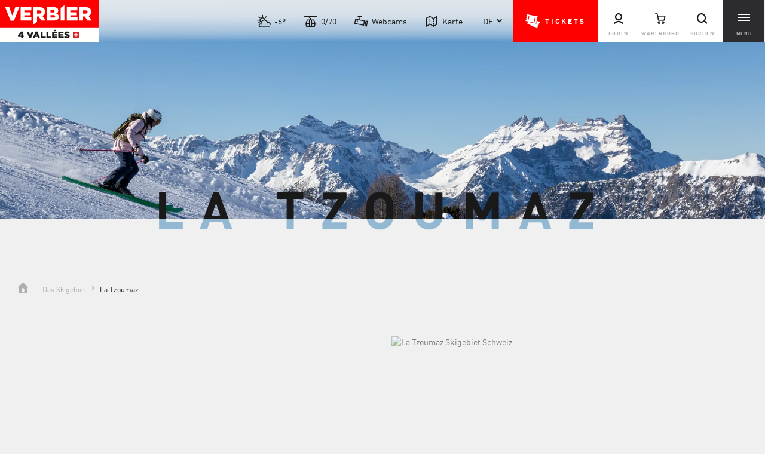

--- FILE ---
content_type: text/html; charset=UTF-8
request_url: https://verbier4vallees.ch/de/das-skigebiet/la-tzoumaz
body_size: 165397
content:
<!doctype html>
<html lang="de">
<head>

<meta name="facebook-domain-verification" content="ykgfpfosspc14wik44t44gupze1r84" />


    <meta http-equiv="X-UA-Compatible" content="IE=edge">
    <meta charset="UTF-8">

    
                    <!-- Robots included -->
            <title>La Tzoumaz - Verbier 4Vallées</title>
            <meta name="description" content="Entdecken Sie La Tzoumaz, das sonnige Tal im Norden Verbiers. La Tzoumaz bietet eine Vielzahl an Aktivitäten für die ganze Familie." />

            <link rel="canonical" href="https://verbier4vallees.ch/de/das-skigebiet/la-tzoumaz">
                            
<link rel="alternate" hreflang="x-default" href="https://verbier4vallees.ch/fr/domaine-skiable/la-tzoumaz" />
<link rel="alternate" hreflang="de" href="https://verbier4vallees.ch/de/das-skigebiet/la-tzoumaz" />
<link rel="alternate" hreflang="en" href="https://verbier4vallees.ch/en/ski-resort/la-tzoumaz" />
<link rel="alternate" hreflang="fr" href="https://verbier4vallees.ch/fr/domaine-skiable/la-tzoumaz" />

                        

<!-- OPEN GRAPH -->
<meta property="og:title" content="La Tzoumaz - Verbier 4Vallées" />
<meta property="og:description" content="Entdecken Sie La Tzoumaz, das sonnige Tal im Norden Verbiers. La Tzoumaz bietet eine Vielzahl an Aktivitäten für die ganze Familie." />
<meta property="og:image" content="https://verbier4vallees.ch/V4V-Website/Ski-sectors/La%20Tzoumaz/image-thumb__112162__hero-inspire/20250117-1247-1367-MSKY.webp" />
<meta property="og:url" content="https://verbier4vallees.ch/de/das-skigebiet/la-tzoumaz" />
<meta property="og:type" content="website" />
<!-- /OPEN GRAPH -->


        
        <script>_config = {};</script>

<meta name="format-detection asdfasd" content="telephone=no"/>


<link rel="apple-touch-icon" sizes="152x152" href="/static/favicons/apple-touch-icon-152x152.png">
<link rel="apple-touch-icon" sizes="180x180" href="/static/favicons/apple-touch-icon-180x180.png">
<link rel="icon" type="image/png" href="/static/favicons/favicon-32x32.png" sizes="32x32">
<link rel="icon" type="image/png" href="/static/favicons/android-chrome-192x192.png" sizes="192x192">
<link rel="icon" type="image/png" href="/static/favicons/favicon-96x96.png" sizes="96x96">
<link rel="manifest" href="/manifest.json">
<link rel="mask-icon" href="/static/favicons/safari-pinned-tab.svg">



<meta name="viewport" content="width=device-width, initial-scale=1.0">






<link rel="preload" href="/static/build/fonts/DINPro-Regular.woff2" as="font" type="font/woff2" crossorigin="anonymous" />
<link rel="preload" href="/static/build/fonts/DINPro-Bold.woff2" as="font" type="font/woff2" crossorigin="anonymous" />

<style>/*!
 * Bootstrap v5.0.0-alpha3 (https://getbootstrap.com/)
 * Copyright 2011-2020 The Bootstrap Authors
 * Copyright 2011-2020 Twitter, Inc.
 * Licensed under MIT (https://github.com/twbs/bootstrap/blob/main/LICENSE)
 */:root{--color-primary:red;--color-secondary:#2c2b2e;--color-third:#27c7e9;--color-text-default:#191919;--color-text-muted:#808082;--color-default:#191919;--color-white:#fff;--color-light-grey:#f0f0f0;--color-grey:#b1b1b1;--color-middle-grey:#dedede;--color-dark-grey:#2c2b2e;--color-default-dark-grey:#2c2b2e;--color-dark:#191919;--color-turquoise:#27c7e9;--color-success:#58c45d;--color-info:#ffc107;--color-warning:#ffc107;--color-info-blue:#17a2b8;--color-danger:#ca0d0d;--color-season-peak:var(--color-turquoise);--color-season-pre:#434371;--color-season-off:#d4c2fc;--color-special-primary:#f8e217;--color-special-secondary:#f89300;--color-special-third:#98115a;--color-primary-contrast:#fff;--color-secondary-contrast:#fff;--color-success-contrast:#fff;--color-info-contrast:var(--color-text-default);--color-warning-contrast:var(--color-text-default);--color-danger-contrast:#fff;--color-light-contrast:var(--color-text-default);--color-dark-contrast:#fff;--color-white-contrast:var(--color-text-default);--color-default-contrast:#fff;--color-turquoise-dark:#21a8c4;--color-primary-dark:#d30000;--color-secondary-dark:#171619;--color-success-dark:#12862b;--color-info-dark:#967102;--color-warning-dark:#967102;--color-danger-dark:#cc2333;--color-light-dark:#e4e8ec;--color-dark-dark:#151417;--color-white-dark:#f8f9fa;--color-default-dark:#1f232a;--color-turquoise-light:#42e5fe;--color-primary-light:#ff3200;--color-secondary-light:#3d3c3f;--color-success-light:#74ea7b;--color-info-light:#fbbd03;--color-warning-light:#fbbd03;--color-danger-light:red;--color-light-light:#fff;--color-dark-light:#474649;--color-white-light:#fff;--color-default-light:#3b4552;--color-red-light:#ff4c4c;--color-footer-socials-bg:var(--color-primary);--color-success-muted:#747475;--font-default:"DINPro-Regular",sans-serif;--font-default-bold:"DINPro-Bold",sans-serif;--font-size-default:0.875rem;--letter-spacing-redesign:.025em}*,:after,:before{-webkit-box-sizing:border-box;box-sizing:border-box}.h1,.h2,h1,h2{margin-top:0;margin-bottom:.5rem;font-weight:500;line-height:1.2}body{margin:0;font-family:var(--bs-font-sans-serif);font-size:1rem;font-weight:400;line-height:1.5;color:#212529;background-color:#fff;-webkit-text-size-adjust:100%;-webkit-tap-highlight-color:rgba(0,0,0,0)}[tabindex="-1"]:focus:not(:focus-visible){outline:0!important}.h1,h1{font-size:calc(1.375rem + 1.5vw)}.h2,h2{font-size:calc(1.325rem + .9vw)}p{margin-top:0;margin-bottom:1rem}ol,ul{padding-left:2rem}dl,ol,ul{margin-top:0;margin-bottom:1rem}ol ol,ol ul,ul ol,ul ul{margin-bottom:0}dt{font-weight:700}dd{margin-bottom:.5rem;margin-left:0}b,strong{font-weight:bolder}a{text-decoration:underline}a,a:hover{color:red}a:not([href]):not([class]),a:not([href]):not([class]):hover{color:inherit;text-decoration:none}img,svg{vertical-align:middle}table{caption-side:bottom;border-collapse:collapse}th{text-align:inherit;text-align:-webkit-match-parent}tbody,td,tfoot,th,thead,tr{border:0 solid;border-color:inherit}label{display:inline-block}button{border-radius:0}button:focus{outline:1px dotted;outline:5px auto -webkit-focus-ring-color}button,input,optgroup,select,textarea{margin:0;font-family:inherit;font-size:inherit;line-height:inherit}button,select{text-transform:none}[role=button]{cursor:pointer}select{word-wrap:normal}[hidden]{display:none!important}.list-inline,.list-unstyled{padding-left:0;list-style:none}.list-inline-item{display:inline-block}.list-inline-item:not(:last-child){margin-right:.5rem}.container,.container-fluid{width:100%;padding-right:15px;padding-right:var(--bs-gutter-x,15px);padding-left:15px;padding-left:var(--bs-gutter-x,15px);margin-right:auto;margin-left:auto}.row{--bs-gutter-x:30px;--bs-gutter-y:0;display:-webkit-box;display:-ms-flexbox;display:flex;-ms-flex-wrap:wrap;flex-wrap:wrap;margin-top:calc(var(--bs-gutter-y)*-1);margin-right:calc(var(--bs-gutter-x)/-2);margin-left:calc(var(--bs-gutter-x)/-2)}.row>*{-ms-flex-negative:0;flex-shrink:0;width:100%;max-width:100%;padding-right:calc(var(--bs-gutter-x)/2);padding-left:calc(var(--bs-gutter-x)/2);margin-top:var(--bs-gutter-y)}.col{-webkit-box-flex:1;-ms-flex:1 0 0%;flex:1 0}.row-cols-auto>*{width:auto}.row-cols-1>*,.row-cols-auto>*{-webkit-box-flex:0;-ms-flex:0 0 auto;flex:0 0 auto}.row-cols-1>*{width:100%}.row-cols-2>*{width:50%}.row-cols-2>*,.row-cols-3>*{-webkit-box-flex:0;-ms-flex:0 0 auto;flex:0 0 auto}.row-cols-3>*{width:33.33333%}.row-cols-4>*{width:25%}.row-cols-4>*,.row-cols-5>*{-webkit-box-flex:0;-ms-flex:0 0 auto;flex:0 0 auto}.row-cols-5>*{width:20%}.row-cols-6>*{width:16.66667%}.col-auto,.row-cols-6>*{-webkit-box-flex:0;-ms-flex:0 0 auto;flex:0 0 auto}.col-auto{width:auto}.col-1{width:8.33333%}.col-1,.col-2{-webkit-box-flex:0;-ms-flex:0 0 auto;flex:0 0 auto}.col-2{width:16.66667%}.col-3{width:25%}.col-3,.col-4{-webkit-box-flex:0;-ms-flex:0 0 auto;flex:0 0 auto}.col-4{width:33.33333%}.col-5{width:41.66667%}.col-5,.col-6{-webkit-box-flex:0;-ms-flex:0 0 auto;flex:0 0 auto}.col-6{width:50%}.col-7{width:58.33333%}.col-7,.col-8{-webkit-box-flex:0;-ms-flex:0 0 auto;flex:0 0 auto}.col-8{width:66.66667%}.col-9{width:75%}.col-9,.col-10{-webkit-box-flex:0;-ms-flex:0 0 auto;flex:0 0 auto}.col-10{width:83.33333%}.col-11{width:91.66667%}.col-11,.col-12{-webkit-box-flex:0;-ms-flex:0 0 auto;flex:0 0 auto}.col-12{width:100%}.offset-1{margin-left:8.33333%}.offset-2{margin-left:16.66667%}.offset-3{margin-left:25%}.offset-4{margin-left:33.33333%}.offset-5{margin-left:41.66667%}.offset-6{margin-left:50%}.offset-7{margin-left:58.33333%}.offset-8{margin-left:66.66667%}.offset-9{margin-left:75%}.offset-10{margin-left:83.33333%}.offset-11{margin-left:91.66667%}.g-0,.gx-0{--bs-gutter-x:0!important}.g-0,.gy-0{--bs-gutter-y:0!important}.g-1,.gx-1{--bs-gutter-x:.25rem!important}.g-1,.gy-1{--bs-gutter-y:.25rem!important}.g-2,.gx-2{--bs-gutter-x:.5rem!important}.g-2,.gy-2{--bs-gutter-y:.5rem!important}.g-3,.gx-3{--bs-gutter-x:1rem!important}.g-3,.gy-3{--bs-gutter-y:1rem!important}.g-4,.gx-4{--bs-gutter-x:1.5rem!important}.g-4,.gy-4{--bs-gutter-y:1.5rem!important}.g-5,.gx-5{--bs-gutter-x:3rem!important}.g-5,.gy-5{--bs-gutter-y:3rem!important}.g-6,.gx-6{--bs-gutter-x:3.75rem!important}.g-6,.gy-6{--bs-gutter-y:3.75rem!important}.form-control{display:block;width:100%;padding:.875rem 1.25rem;font-size:.875rem;font-weight:400;line-height:1.5;color:#212529;background-color:#fff;background-clip:padding-box;border:1px solid #ced4da;-webkit-appearance:none;-moz-appearance:none;appearance:none;border-radius:0;-webkit-transition:border-color .15s ease-in-out,-webkit-box-shadow .15s ease-in-out;transition:border-color .15s ease-in-out,-webkit-box-shadow .15s ease-in-out;-o-transition:border-color .15s ease-in-out,box-shadow .15s ease-in-out;transition:border-color .15s ease-in-out,box-shadow .15s ease-in-out;transition:border-color .15s ease-in-out,box-shadow .15s ease-in-out,-webkit-box-shadow .15s ease-in-out}.form-control[type=file]{overflow:hidden}.form-control[type=file]:not(:disabled):not([readonly]){cursor:pointer}.form-control:focus{color:#212529;background-color:#fff;border-color:#ff8080;outline:0;-webkit-box-shadow:0 0 0 .25rem rgba(255,0,0,.25);box-shadow:0 0 0 .25rem rgba(255,0,0,.25)}.form-control::-webkit-date-and-time-value{height:1.5em}.form-control::-webkit-input-placeholder{color:#6c757d;opacity:1}.form-control::-moz-placeholder{color:#6c757d;opacity:1}.form-control:-ms-input-placeholder{color:#6c757d;opacity:1}.form-control::-ms-input-placeholder{color:#6c757d;opacity:1}.form-control::placeholder{color:#6c757d;opacity:1}.form-control:disabled,.form-control[readonly]{background-color:#e9ecef;opacity:1}.form-control::file-selector-button{padding:.875rem 1.25rem;margin:-.875rem -1.25rem;-webkit-margin-end:1.25rem;margin-inline-end:1.25rem;color:#212529;background-color:#e9ecef;pointer-events:none;border:0 solid;border-color:inherit;border-inline-end-width:1px;border-radius:0;-webkit-transition:color .15s ease-in-out,background-color .15s ease-in-out,border-color .15s ease-in-out,-webkit-box-shadow .15s ease-in-out;transition:color .15s ease-in-out,background-color .15s ease-in-out,border-color .15s ease-in-out,-webkit-box-shadow .15s ease-in-out;-o-transition:color .15s ease-in-out,background-color .15s ease-in-out,border-color .15s ease-in-out,box-shadow .15s ease-in-out;transition:color .15s ease-in-out,background-color .15s ease-in-out,border-color .15s ease-in-out,box-shadow .15s ease-in-out;transition:color .15s ease-in-out,background-color .15s ease-in-out,border-color .15s ease-in-out,box-shadow .15s ease-in-out,-webkit-box-shadow .15s ease-in-out}.form-control:hover:not(:disabled):not([readonly])::file-selector-button{background-color:#dde0e3}.form-control::-webkit-file-upload-button{padding:.875rem 1.25rem;margin:-.875rem -1.25rem;-webkit-margin-end:1.25rem;margin-inline-end:1.25rem;color:#212529;background-color:#e9ecef;pointer-events:none;border:0 solid;border-color:inherit;border-inline-end-width:1px;border-radius:0;-webkit-transition:color .15s ease-in-out,background-color .15s ease-in-out,border-color .15s ease-in-out,-webkit-box-shadow .15s ease-in-out;transition:color .15s ease-in-out,background-color .15s ease-in-out,border-color .15s ease-in-out,-webkit-box-shadow .15s ease-in-out;transition:color .15s ease-in-out,background-color .15s ease-in-out,border-color .15s ease-in-out,box-shadow .15s ease-in-out;transition:color .15s ease-in-out,background-color .15s ease-in-out,border-color .15s ease-in-out,box-shadow .15s ease-in-out,-webkit-box-shadow .15s ease-in-out}.form-control:hover:not(:disabled):not([readonly])::-webkit-file-upload-button{background-color:#dde0e3}.form-control-plaintext{display:block;width:100%;padding:.875rem 0;margin-bottom:0;line-height:1.5;color:#212529;background-color:transparent;border:solid transparent;border-width:1px 0}.form-control-plaintext.form-control-lg,.form-control-plaintext.form-control-sm{padding-right:0;padding-left:0}.form-control-sm{min-height:calc(1.5em + .5rem + 2px);padding:.25rem .5rem;font-size:.875rem;border-radius:0}.form-control-sm::file-selector-button{padding:.25rem .5rem;margin:-.25rem -.5rem;-webkit-margin-end:.5rem;margin-inline-end:.5rem}.form-control-sm::-webkit-file-upload-button{padding:.25rem .5rem;margin:-.25rem -.5rem;-webkit-margin-end:.5rem;margin-inline-end:.5rem}.form-control-lg{min-height:calc(1.5em + 1rem + 2px);padding:.5rem 1rem;font-size:1.25rem;border-radius:0}.form-control-lg::file-selector-button{padding:.5rem 1rem;margin:-.5rem -1rem;-webkit-margin-end:1rem;margin-inline-end:1rem}.form-control-lg::-webkit-file-upload-button{padding:.5rem 1rem;margin:-.5rem -1rem;-webkit-margin-end:1rem;margin-inline-end:1rem}textarea.form-control{min-height:calc(1.5em + 1.75rem + 2px)}textarea.form-control-sm{min-height:calc(1.5em + .5rem + 2px)}textarea.form-control-lg{min-height:calc(1.5em + 1rem + 2px)}.form-control-color{max-width:3rem;height:auto;padding:.875rem}.form-control-color:not(:disabled):not([readonly]){cursor:pointer}.form-control-color::-moz-color-swatch{height:1.5em;border-radius:0}.form-control-color::-webkit-color-swatch{height:1.5em;border-radius:0}.btn{display:inline-block;font-weight:400;line-height:1.5;color:#212529;text-align:center;text-decoration:none;vertical-align:middle;cursor:pointer;-webkit-user-select:none;-moz-user-select:none;-ms-user-select:none;user-select:none;background-color:transparent;border:1px solid transparent;padding:.875rem 1.25rem;font-size:.75rem;border-radius:0;-webkit-transition:color .15s ease-in-out,background-color .15s ease-in-out,border-color .15s ease-in-out,-webkit-box-shadow .15s ease-in-out;transition:color .15s ease-in-out,background-color .15s ease-in-out,border-color .15s ease-in-out,-webkit-box-shadow .15s ease-in-out;-o-transition:color .15s ease-in-out,background-color .15s ease-in-out,border-color .15s ease-in-out,box-shadow .15s ease-in-out;transition:color .15s ease-in-out,background-color .15s ease-in-out,border-color .15s ease-in-out,box-shadow .15s ease-in-out;transition:color .15s ease-in-out,background-color .15s ease-in-out,border-color .15s ease-in-out,box-shadow .15s ease-in-out,-webkit-box-shadow .15s ease-in-out}.btn-primary{color:#000;background-color:red;border-color:red}.btn-check:focus+.btn-primary,.btn-primary:focus,.btn-primary:hover{color:#000;background-color:#ff2626;border-color:#ff1a1a}.btn-check:focus+.btn-primary,.btn-primary:focus{-webkit-box-shadow:0 0 0 .25rem rgba(217,0,0,.5);box-shadow:0 0 0 .25rem rgba(217,0,0,.5)}.btn-check:active+.btn-primary,.btn-check:checked+.btn-primary,.btn-primary.active,.btn-primary:active,.show>.btn-primary.dropdown-toggle{color:#000;background-color:#f33;border-color:#ff1a1a}.btn-check:active+.btn-primary:focus,.btn-check:checked+.btn-primary:focus,.btn-primary.active:focus,.btn-primary:active:focus,.show>.btn-primary.dropdown-toggle:focus{-webkit-box-shadow:0 0 0 .25rem rgba(217,0,0,.5);box-shadow:0 0 0 .25rem rgba(217,0,0,.5)}.btn-primary.disabled,.btn-primary:disabled{color:#000;background-color:red;border-color:red}.btn-outline-primary{color:red;border-color:red}.btn-outline-primary:hover{color:#000;background-color:red;border-color:red}.btn-check:focus+.btn-outline-primary,.btn-outline-primary:focus{-webkit-box-shadow:0 0 0 .25rem rgba(255,0,0,.5);box-shadow:0 0 0 .25rem rgba(255,0,0,.5)}.btn-check:active+.btn-outline-primary,.btn-check:checked+.btn-outline-primary,.btn-outline-primary.active,.btn-outline-primary.dropdown-toggle.show,.btn-outline-primary:active{color:#000;background-color:red;border-color:red}.btn-check:active+.btn-outline-primary:focus,.btn-check:checked+.btn-outline-primary:focus,.btn-outline-primary.active:focus,.btn-outline-primary.dropdown-toggle.show:focus,.btn-outline-primary:active:focus{-webkit-box-shadow:0 0 0 .25rem rgba(255,0,0,.5);box-shadow:0 0 0 .25rem rgba(255,0,0,.5)}.btn-outline-primary.disabled,.btn-outline-primary:disabled{color:red;background-color:transparent}.btn-lg{padding:1rem;font-size:.75rem;border-radius:0}.btn-sm{padding:.25rem .5rem;font-size:.875rem;border-radius:0}.dropdown,.dropend,.dropstart,.dropup{position:relative}.dropdown-toggle{white-space:nowrap}.dropdown-toggle:after{display:inline-block;margin-left:.255em;vertical-align:.255em;content:"";border-top:.3em solid;border-right:.3em solid transparent;border-bottom:0;border-left:.3em solid transparent}.dropdown-toggle:empty:after{margin-left:0}.dropdown-menu{position:absolute;top:100%;left:0;z-index:1000;display:none;min-width:10rem;padding:.5rem 0;margin:.125rem 0 0;font-size:1rem;color:#212529;text-align:left;list-style:none;background-color:#fff;background-clip:padding-box;border:0 solid rgba(0,0,0,.15);border-radius:0}.dropdown-menu[style]{right:auto!important}.breadcrumb{display:-webkit-box;display:-ms-flexbox;display:flex;-ms-flex-wrap:wrap;flex-wrap:wrap;padding:0;margin-bottom:1rem;list-style:none}.breadcrumb-item+.breadcrumb-item{padding-left:.5rem}.breadcrumb-item+.breadcrumb-item:before{float:left;padding-right:.5rem;color:#6c757d;content:"/";content:var(--bs-breadcrumb-divider,"/")}.breadcrumb-item.active{color:#191919}.modal-open{overflow:hidden}.modal-open .modal{overflow-x:hidden;overflow-y:auto}.modal{z-index:1050;display:none;width:100%;height:100%;overflow:hidden;outline:0}.modal,.modal-backdrop{position:fixed;top:0;left:0}.modal-backdrop{z-index:1040;width:100vw;height:100vh;background-color:#000}.modal-backdrop.fade{opacity:0}.modal-backdrop.show{opacity:.8}.align-baseline{vertical-align:baseline!important}.align-top{vertical-align:top!important}.align-middle{vertical-align:middle!important}.align-bottom{vertical-align:bottom!important}.align-text-bottom{vertical-align:text-bottom!important}.align-text-top{vertical-align:text-top!important}.float-start{float:left!important}.float-end{float:right!important}.float-none{float:none!important}.overflow-auto{overflow:auto!important}.overflow-hidden{overflow:hidden!important}.overflow-visible{overflow:visible!important}.overflow-scroll{overflow:scroll!important}.d-inline{display:inline!important}.d-inline-block{display:inline-block!important}.d-block{display:block!important}.d-grid{display:grid!important}.d-table{display:table!important}.d-table-row{display:table-row!important}.d-table-cell{display:table-cell!important}.d-flex{display:-webkit-box!important;display:-ms-flexbox!important;display:flex!important}.d-inline-flex{display:-webkit-inline-box!important;display:-ms-inline-flexbox!important;display:inline-flex!important}.d-none{display:none!important}.shadow{-webkit-box-shadow:0 .5rem 1rem rgba(0,0,0,.15)!important;box-shadow:0 .5rem 1rem rgba(0,0,0,.15)!important}.shadow-sm{-webkit-box-shadow:0 .125rem .25rem rgba(0,0,0,.075)!important;box-shadow:0 .125rem .25rem rgba(0,0,0,.075)!important}.shadow-lg{-webkit-box-shadow:0 1rem 3rem rgba(0,0,0,.175)!important;box-shadow:0 1rem 3rem rgba(0,0,0,.175)!important}.shadow-none{-webkit-box-shadow:none!important;box-shadow:none!important}.position-static{position:static!important}.position-relative{position:relative!important}.position-absolute{position:absolute!important}.position-fixed{position:fixed!important}.position-sticky{position:sticky!important}.top-0{top:0!important}.top-50{top:50%!important}.top-100{top:100%!important}.bottom-0{bottom:0!important}.bottom-50{bottom:50%!important}.bottom-100{bottom:100%!important}.start-0{left:0!important}.start-50{left:50%!important}.start-100{left:100%!important}.end-0{right:0!important}.end-50{right:50%!important}.end-100{right:100%!important}.translate-middle{-webkit-transform:translate(-50%,-50%)!important;transform:translate(-50%,-50%)!important}.translate-middle-x{-webkit-transform:translateX(-50%)!important;transform:translateX(-50%)!important}.translate-middle-y{-webkit-transform:translateY(-50%)!important;transform:translateY(-50%)!important}.border{border:1px solid #dee2e6!important}.border-0{border:0!important}.border-top{border-top:1px solid #dee2e6!important}.border-top-0{border-top:0!important}.border-end{border-right:1px solid #dee2e6!important}.border-end-0{border-right:0!important}.border-bottom{border-bottom:1px solid #dee2e6!important}.border-bottom-0{border-bottom:0!important}.border-start{border-left:1px solid #dee2e6!important}.border-start-0{border-left:0!important}.border-primary{border-color:red!important}.border-white{border-color:#fff!important}.border-0{border-width:0!important}.border-1{border-width:1px!important}.border-2{border-width:2px!important}.border-3{border-width:3px!important}.border-4{border-width:4px!important}.border-5{border-width:5px!important}.w-25{width:25%!important}.w-50{width:50%!important}.w-75{width:75%!important}.w-100{width:100%!important}.w-auto{width:auto!important}.mw-100{max-width:100%!important}.vw-100{width:100vw!important}.min-vw-100{min-width:100vw!important}.h-25{height:25%!important}.h-50{height:50%!important}.h-75{height:75%!important}.h-100{height:100%!important}.h-auto{height:auto!important}.mh-100{max-height:100%!important}.vh-100{height:100vh!important}.min-vh-100{min-height:100vh!important}.flex-fill{-webkit-box-flex:1!important;-ms-flex:1 1 auto!important;flex:1 1 auto!important}.flex-row{-webkit-box-orient:horizontal!important;-ms-flex-direction:row!important;flex-direction:row!important}.flex-column,.flex-row{-webkit-box-direction:normal!important}.flex-column{-webkit-box-orient:vertical!important;-ms-flex-direction:column!important;flex-direction:column!important}.flex-row-reverse{-webkit-box-orient:horizontal!important;-ms-flex-direction:row-reverse!important;flex-direction:row-reverse!important}.flex-column-reverse,.flex-row-reverse{-webkit-box-direction:reverse!important}.flex-column-reverse{-webkit-box-orient:vertical!important;-ms-flex-direction:column-reverse!important;flex-direction:column-reverse!important}.flex-grow-0{-webkit-box-flex:0!important;-ms-flex-positive:0!important;flex-grow:0!important}.flex-grow-1{-webkit-box-flex:1!important;-ms-flex-positive:1!important;flex-grow:1!important}.flex-shrink-0{-ms-flex-negative:0!important;flex-shrink:0!important}.flex-shrink-1{-ms-flex-negative:1!important;flex-shrink:1!important}.flex-wrap{-ms-flex-wrap:wrap!important;flex-wrap:wrap!important}.flex-nowrap{-ms-flex-wrap:nowrap!important;flex-wrap:nowrap!important}.flex-wrap-reverse{-ms-flex-wrap:wrap-reverse!important;flex-wrap:wrap-reverse!important}.gap-0{gap:0!important}.gap-1{gap:.25rem!important}.gap-2{gap:.5rem!important}.gap-3{gap:1rem!important}.gap-4{gap:1.5rem!important}.gap-5{gap:3rem!important}.gap-6{gap:3.75rem!important}.justify-content-start{-webkit-box-pack:start!important;-ms-flex-pack:start!important;justify-content:flex-start!important}.justify-content-end{-webkit-box-pack:end!important;-ms-flex-pack:end!important;justify-content:flex-end!important}.justify-content-center{-webkit-box-pack:center!important;-ms-flex-pack:center!important;justify-content:center!important}.justify-content-between{-webkit-box-pack:justify!important;-ms-flex-pack:justify!important;justify-content:space-between!important}.justify-content-around{-ms-flex-pack:distribute!important;justify-content:space-around!important}.justify-content-evenly{-webkit-box-pack:space-evenly!important;-ms-flex-pack:space-evenly!important;justify-content:space-evenly!important}.align-items-start{-webkit-box-align:start!important;-ms-flex-align:start!important;align-items:flex-start!important}.align-items-end{-webkit-box-align:end!important;-ms-flex-align:end!important;align-items:flex-end!important}.align-items-center{-webkit-box-align:center!important;-ms-flex-align:center!important;align-items:center!important}.align-items-baseline{-webkit-box-align:baseline!important;-ms-flex-align:baseline!important;align-items:baseline!important}.align-items-stretch{-webkit-box-align:stretch!important;-ms-flex-align:stretch!important;align-items:stretch!important}.align-content-start{-ms-flex-line-pack:start!important;align-content:flex-start!important}.align-content-end{-ms-flex-line-pack:end!important;align-content:flex-end!important}.align-content-center{-ms-flex-line-pack:center!important;align-content:center!important}.align-content-between{-ms-flex-line-pack:justify!important;align-content:space-between!important}.align-content-around{-ms-flex-line-pack:distribute!important;align-content:space-around!important}.align-content-stretch{-ms-flex-line-pack:stretch!important;align-content:stretch!important}.align-self-auto{-ms-flex-item-align:auto!important;align-self:auto!important}.align-self-start{-ms-flex-item-align:start!important;align-self:flex-start!important}.align-self-end{-ms-flex-item-align:end!important;align-self:flex-end!important}.align-self-center{-ms-flex-item-align:center!important;align-self:center!important}.align-self-baseline{-ms-flex-item-align:baseline!important;align-self:baseline!important}.align-self-stretch{-ms-flex-item-align:stretch!important;align-self:stretch!important}.order-first{-webkit-box-ordinal-group:0!important;-ms-flex-order:-1!important;order:-1!important}.order-0{-webkit-box-ordinal-group:1!important;-ms-flex-order:0!important;order:0!important}.order-1{-webkit-box-ordinal-group:2!important;-ms-flex-order:1!important;order:1!important}.order-2{-webkit-box-ordinal-group:3!important;-ms-flex-order:2!important;order:2!important}.order-3{-webkit-box-ordinal-group:4!important;-ms-flex-order:3!important;order:3!important}.order-4{-webkit-box-ordinal-group:5!important;-ms-flex-order:4!important;order:4!important}.order-5{-webkit-box-ordinal-group:6!important;-ms-flex-order:5!important;order:5!important}.order-last{-webkit-box-ordinal-group:7!important;-ms-flex-order:6!important;order:6!important}.m-0{margin:0!important}.m-1{margin:.25rem!important}.m-2{margin:.5rem!important}.m-3{margin:1rem!important}.m-4{margin:1.5rem!important}.m-5{margin:3rem!important}.m-6{margin:3.75rem!important}.m-auto{margin:auto!important}.mx-0{margin-right:0!important;margin-left:0!important}.mx-1{margin-right:.25rem!important;margin-left:.25rem!important}.mx-2{margin-right:.5rem!important;margin-left:.5rem!important}.mx-3{margin-right:1rem!important;margin-left:1rem!important}.mx-4{margin-right:1.5rem!important;margin-left:1.5rem!important}.mx-5{margin-right:3rem!important;margin-left:3rem!important}.mx-6{margin-right:3.75rem!important;margin-left:3.75rem!important}.mx-auto{margin-right:auto!important;margin-left:auto!important}.my-0{margin-top:0!important;margin-bottom:0!important}.my-1{margin-top:.25rem!important;margin-bottom:.25rem!important}.my-2{margin-top:.5rem!important;margin-bottom:.5rem!important}.my-3{margin-top:1rem!important;margin-bottom:1rem!important}.my-4{margin-top:1.5rem!important;margin-bottom:1.5rem!important}.my-5{margin-top:3rem!important;margin-bottom:3rem!important}.my-6{margin-top:3.75rem!important;margin-bottom:3.75rem!important}.my-auto{margin-top:auto!important;margin-bottom:auto!important}.mt-0{margin-top:0!important}.mt-1{margin-top:.25rem!important}.mt-2{margin-top:.5rem!important}.mt-3{margin-top:1rem!important}.mt-4{margin-top:1.5rem!important}.mt-5{margin-top:3rem!important}.mt-6{margin-top:3.75rem!important}.mt-auto{margin-top:auto!important}.me-0{margin-right:0!important}.me-1{margin-right:.25rem!important}.me-2{margin-right:.5rem!important}.me-3{margin-right:1rem!important}.me-4{margin-right:1.5rem!important}.me-5{margin-right:3rem!important}.me-6{margin-right:3.75rem!important}.me-auto{margin-right:auto!important}.mb-0{margin-bottom:0!important}.mb-1{margin-bottom:.25rem!important}.mb-2{margin-bottom:.5rem!important}.mb-3{margin-bottom:1rem!important}.mb-4{margin-bottom:1.5rem!important}.mb-5{margin-bottom:3rem!important}.mb-6{margin-bottom:3.75rem!important}.mb-auto{margin-bottom:auto!important}.ms-0{margin-left:0!important}.ms-1{margin-left:.25rem!important}.ms-2{margin-left:.5rem!important}.ms-3{margin-left:1rem!important}.ms-4{margin-left:1.5rem!important}.ms-5{margin-left:3rem!important}.ms-6{margin-left:3.75rem!important}.ms-auto{margin-left:auto!important}.p-0{padding:0!important}.p-1{padding:.25rem!important}.p-2{padding:.5rem!important}.p-3{padding:1rem!important}.p-4{padding:1.5rem!important}.p-5{padding:3rem!important}.p-6{padding:3.75rem!important}.px-0{padding-right:0!important;padding-left:0!important}.px-1{padding-right:.25rem!important;padding-left:.25rem!important}.px-2{padding-right:.5rem!important;padding-left:.5rem!important}.px-3{padding-right:1rem!important;padding-left:1rem!important}.px-4{padding-right:1.5rem!important;padding-left:1.5rem!important}.px-5{padding-right:3rem!important;padding-left:3rem!important}.px-6{padding-right:3.75rem!important;padding-left:3.75rem!important}.py-0{padding-top:0!important;padding-bottom:0!important}.py-1{padding-top:.25rem!important;padding-bottom:.25rem!important}.py-2{padding-top:.5rem!important;padding-bottom:.5rem!important}.py-3{padding-top:1rem!important;padding-bottom:1rem!important}.py-4{padding-top:1.5rem!important;padding-bottom:1.5rem!important}.py-5{padding-top:3rem!important;padding-bottom:3rem!important}.py-6{padding-top:3.75rem!important;padding-bottom:3.75rem!important}.pt-0{padding-top:0!important}.pt-1{padding-top:.25rem!important}.pt-2{padding-top:.5rem!important}.pt-3{padding-top:1rem!important}.pt-4{padding-top:1.5rem!important}.pt-5{padding-top:3rem!important}.pt-6{padding-top:3.75rem!important}.pe-0{padding-right:0!important}.pe-1{padding-right:.25rem!important}.pe-2{padding-right:.5rem!important}.pe-3{padding-right:1rem!important}.pe-4{padding-right:1.5rem!important}.pe-5{padding-right:3rem!important}.pe-6{padding-right:3.75rem!important}.pb-0{padding-bottom:0!important}.pb-1{padding-bottom:.25rem!important}.pb-2{padding-bottom:.5rem!important}.pb-3{padding-bottom:1rem!important}.pb-4{padding-bottom:1.5rem!important}.pb-5{padding-bottom:3rem!important}.pb-6{padding-bottom:3.75rem!important}.ps-0{padding-left:0!important}.ps-1{padding-left:.25rem!important}.ps-2{padding-left:.5rem!important}.ps-3{padding-left:1rem!important}.ps-4{padding-left:1.5rem!important}.ps-5{padding-left:3rem!important}.ps-6{padding-left:3.75rem!important}.fs-1{font-size:calc(1.375rem + 1.5vw)!important}.fs-2{font-size:calc(1.325rem + .9vw)!important}.fs-3{font-size:calc(1.3rem + .6vw)!important}.fs-4{font-size:calc(1.275rem + .3vw)!important}.fs-5{font-size:1.25rem!important}.fs-6{font-size:1rem!important}.fst-italic{font-style:italic!important}.fst-normal{font-style:normal!important}.fw-light{font-weight:300!important}.fw-lighter{font-weight:lighter!important}.fw-normal{font-weight:400!important}.fw-bold{font-weight:700!important}.fw-bolder{font-weight:bolder!important}.text-lowercase{text-transform:lowercase!important}.text-uppercase{text-transform:uppercase!important}.text-capitalize{text-transform:capitalize!important}.text-start{text-align:left!important}.text-end{text-align:right!important}.text-center{text-align:center!important}.text-primary{color:red!important}.text-white{color:#fff!important}.text-body{color:#212529!important}.text-muted{color:#6c757d!important}.text-black-50{color:rgba(0,0,0,.5)!important}.text-white-50{color:hsla(0,0%,100%,.5)!important}.text-reset{color:inherit!important}.lh-1{line-height:1!important}.lh-sm{line-height:1.25!important}.lh-base{line-height:1.5!important}.lh-lg{line-height:2!important}.bg-primary{background-color:red!important}.bg-body,.bg-white{background-color:#fff!important}.bg-transparent{background-color:transparent!important}.bg-gradient{background-image:var(--bs-gradient)!important}.text-wrap{white-space:normal!important}.text-nowrap{white-space:nowrap!important}.text-decoration-none{text-decoration:none!important}.text-decoration-underline{text-decoration:underline!important}.text-decoration-line-through{text-decoration:line-through!important}.text-break{word-wrap:break-word!important;word-break:break-word!important}.font-monospace{font-family:var(--bs-font-monospace)!important}.user-select-all{-webkit-user-select:all!important;-moz-user-select:all!important;-ms-user-select:all!important;user-select:all!important}.user-select-auto{-webkit-user-select:auto!important;-moz-user-select:auto!important;-ms-user-select:auto!important;user-select:auto!important}.user-select-none{-webkit-user-select:none!important;-moz-user-select:none!important;-ms-user-select:none!important;user-select:none!important}.pe-none{pointer-events:none!important}.pe-auto{pointer-events:auto!important}.rounded{border-radius:.25rem!important}.rounded-0{border-radius:0!important}.rounded-1{border-radius:.2rem!important}.rounded-2{border-radius:.25rem!important}.rounded-3{border-radius:.3rem!important}.rounded-circle{border-radius:50%!important}.rounded-pill{border-radius:50rem!important}.rounded-top{border-top-left-radius:.25rem!important}.rounded-end,.rounded-top{border-top-right-radius:.25rem!important}.rounded-bottom,.rounded-end{border-bottom-right-radius:.25rem!important}.rounded-bottom,.rounded-start{border-bottom-left-radius:.25rem!important}.rounded-start{border-top-left-radius:.25rem!important}.visible{visibility:visible!important}.invisible{visibility:hidden!important}.clearfix:after{display:block;clear:both;content:""}.link-primary{color:red}.link-primary:focus,.link-primary:hover{color:#f33}.ratio{position:relative;width:100%}.ratio:before{display:block;padding-top:var(--aspect-ratio);content:""}.ratio .ratio-item,.ratio>:not(button):not(.not-ratio){position:absolute;top:0;left:0;width:100%;height:100%}.ratio-1x1{--aspect-ratio:100%}.ratio-4x3{--aspect-ratio:75%}.ratio-16x9{--aspect-ratio:56.25%}.ratio-21x9{--aspect-ratio:42.85714%}.ratio-3x2,.ratio-9x6{--aspect-ratio:66.66667%}.ratio-3x4{--aspect-ratio:133.33333%}.ratio-15x4{--aspect-ratio:26.66667%}.ratio-2x3{--aspect-ratio:150%}.ratio-2x1{--aspect-ratio:50%}.ratio-16x11{--aspect-ratio:68.75%}.ratio-21x31{--aspect-ratio:147.61905%}.ratio-21x13{--aspect-ratio:61.90476%}.ratio-16x19{--aspect-ratio:118.75%}.ratio-11x7{--aspect-ratio:63.63636%}.ratio-25x16{--aspect-ratio:64%}.ratio-cta-slide{--aspect-ratio:23.4375%}.ratio-hero-md{--aspect-ratio:63.81039%}.ratio-hero-small-md{--aspect-ratio:41.02097%}.ratio-hero-cutout-md{--aspect-ratio:35.67708%}.ratio-hero-inspire-md{--aspect-ratio:28.64583%}.ratio-cover-centered{height:100%;overflow:hidden}.ratio-cover-centered .ratio-item,.ratio-cover-centered>:not(button):not(.not-ratio){width:auto;min-width:100%;height:auto;min-height:100%;left:50%;top:50%;-webkit-transform:translateX(-50%) translateY(-50%);transform:translateX(-50%) translateY(-50%)}.fixed-top{top:0}.fixed-bottom,.fixed-top{position:fixed;right:0;left:0;z-index:1030}.fixed-bottom{bottom:0}.sticky-top{position:sticky;top:0;z-index:1020}.visually-hidden,.visually-hidden-focusable:not(:focus){position:absolute!important;width:1px!important;height:1px!important;padding:0!important;margin:-1px!important;overflow:hidden!important;clip:rect(0,0,0,0)!important;white-space:nowrap!important;border:0!important}.stretched-link:after{position:absolute;top:0;right:0;bottom:0;left:0;z-index:1;content:""}.text-truncate{overflow:hidden;-o-text-overflow:ellipsis;text-overflow:ellipsis;white-space:nowrap}@media (min-width:768px){.col-md{-webkit-box-flex:1;-ms-flex:1 0 0%;flex:1 0}.row-cols-md-auto>*{width:auto}.row-cols-md-1>*,.row-cols-md-auto>*{-webkit-box-flex:0;-ms-flex:0 0 auto;flex:0 0 auto}.row-cols-md-1>*{width:100%}.row-cols-md-2>*{width:50%}.row-cols-md-2>*,.row-cols-md-3>*{-webkit-box-flex:0;-ms-flex:0 0 auto;flex:0 0 auto}.row-cols-md-3>*{width:33.33333%}.row-cols-md-4>*{width:25%}.row-cols-md-4>*,.row-cols-md-5>*{-webkit-box-flex:0;-ms-flex:0 0 auto;flex:0 0 auto}.row-cols-md-5>*{width:20%}.row-cols-md-6>*{width:16.66667%}.col-md-auto,.row-cols-md-6>*{-webkit-box-flex:0;-ms-flex:0 0 auto;flex:0 0 auto}.col-md-auto{width:auto}.col-md-1{width:8.33333%}.col-md-1,.col-md-2{-webkit-box-flex:0;-ms-flex:0 0 auto;flex:0 0 auto}.col-md-2{width:16.66667%}.col-md-3{width:25%}.col-md-3,.col-md-4{-webkit-box-flex:0;-ms-flex:0 0 auto;flex:0 0 auto}.col-md-4{width:33.33333%}.col-md-5{width:41.66667%}.col-md-5,.col-md-6{-webkit-box-flex:0;-ms-flex:0 0 auto;flex:0 0 auto}.col-md-6{width:50%}.col-md-7{width:58.33333%}.col-md-7,.col-md-8{-webkit-box-flex:0;-ms-flex:0 0 auto;flex:0 0 auto}.col-md-8{width:66.66667%}.col-md-9{width:75%}.col-md-9,.col-md-10{-webkit-box-flex:0;-ms-flex:0 0 auto;flex:0 0 auto}.col-md-10{width:83.33333%}.col-md-11{width:91.66667%}.col-md-11,.col-md-12{-webkit-box-flex:0;-ms-flex:0 0 auto;flex:0 0 auto}.col-md-12{width:100%}.offset-md-0{margin-left:0}.offset-md-1{margin-left:8.33333%}.offset-md-2{margin-left:16.66667%}.offset-md-3{margin-left:25%}.offset-md-4{margin-left:33.33333%}.offset-md-5{margin-left:41.66667%}.offset-md-6{margin-left:50%}.offset-md-7{margin-left:58.33333%}.offset-md-8{margin-left:66.66667%}.offset-md-9{margin-left:75%}.offset-md-10{margin-left:83.33333%}.offset-md-11{margin-left:91.66667%}.g-md-0,.gx-md-0{--bs-gutter-x:0!important}.g-md-0,.gy-md-0{--bs-gutter-y:0!important}.g-md-1,.gx-md-1{--bs-gutter-x:.25rem!important}.g-md-1,.gy-md-1{--bs-gutter-y:.25rem!important}.g-md-2,.gx-md-2{--bs-gutter-x:.5rem!important}.g-md-2,.gy-md-2{--bs-gutter-y:.5rem!important}.g-md-3,.gx-md-3{--bs-gutter-x:1rem!important}.g-md-3,.gy-md-3{--bs-gutter-y:1rem!important}.g-md-4,.gx-md-4{--bs-gutter-x:1.5rem!important}.g-md-4,.gy-md-4{--bs-gutter-y:1.5rem!important}.g-md-5,.gx-md-5{--bs-gutter-x:3rem!important}.g-md-5,.gy-md-5{--bs-gutter-y:3rem!important}.g-md-6,.gx-md-6{--bs-gutter-x:3.75rem!important}.g-md-6,.gy-md-6{--bs-gutter-y:3.75rem!important}.float-md-start{float:left!important}.float-md-end{float:right!important}.float-md-none{float:none!important}.d-md-inline{display:inline!important}.d-md-inline-block{display:inline-block!important}.d-md-block{display:block!important}.d-md-grid{display:grid!important}.d-md-table{display:table!important}.d-md-table-row{display:table-row!important}.d-md-table-cell{display:table-cell!important}.d-md-flex{display:-webkit-box!important;display:-ms-flexbox!important;display:flex!important}.d-md-inline-flex{display:-webkit-inline-box!important;display:-ms-inline-flexbox!important;display:inline-flex!important}.d-md-none{display:none!important}.flex-md-fill{-webkit-box-flex:1!important;-ms-flex:1 1 auto!important;flex:1 1 auto!important}.flex-md-row{-webkit-box-orient:horizontal!important;-ms-flex-direction:row!important;flex-direction:row!important}.flex-md-column,.flex-md-row{-webkit-box-direction:normal!important}.flex-md-column{-webkit-box-orient:vertical!important;-ms-flex-direction:column!important;flex-direction:column!important}.flex-md-row-reverse{-webkit-box-orient:horizontal!important;-webkit-box-direction:reverse!important;-ms-flex-direction:row-reverse!important;flex-direction:row-reverse!important}.flex-md-column-reverse{-webkit-box-orient:vertical!important;-webkit-box-direction:reverse!important;-ms-flex-direction:column-reverse!important;flex-direction:column-reverse!important}.flex-md-grow-0{-webkit-box-flex:0!important;-ms-flex-positive:0!important;flex-grow:0!important}.flex-md-grow-1{-webkit-box-flex:1!important;-ms-flex-positive:1!important;flex-grow:1!important}.flex-md-shrink-0{-ms-flex-negative:0!important;flex-shrink:0!important}.flex-md-shrink-1{-ms-flex-negative:1!important;flex-shrink:1!important}.flex-md-wrap{-ms-flex-wrap:wrap!important;flex-wrap:wrap!important}.flex-md-nowrap{-ms-flex-wrap:nowrap!important;flex-wrap:nowrap!important}.flex-md-wrap-reverse{-ms-flex-wrap:wrap-reverse!important;flex-wrap:wrap-reverse!important}.gap-md-0{gap:0!important}.gap-md-1{gap:.25rem!important}.gap-md-2{gap:.5rem!important}.gap-md-3{gap:1rem!important}.gap-md-4{gap:1.5rem!important}.gap-md-5{gap:3rem!important}.gap-md-6{gap:3.75rem!important}.justify-content-md-start{-webkit-box-pack:start!important;-ms-flex-pack:start!important;justify-content:flex-start!important}.justify-content-md-end{-webkit-box-pack:end!important;-ms-flex-pack:end!important;justify-content:flex-end!important}.justify-content-md-center{-webkit-box-pack:center!important;-ms-flex-pack:center!important;justify-content:center!important}.justify-content-md-between{-webkit-box-pack:justify!important;-ms-flex-pack:justify!important;justify-content:space-between!important}.justify-content-md-around{-ms-flex-pack:distribute!important;justify-content:space-around!important}.justify-content-md-evenly{-webkit-box-pack:space-evenly!important;-ms-flex-pack:space-evenly!important;justify-content:space-evenly!important}.align-items-md-start{-webkit-box-align:start!important;-ms-flex-align:start!important;align-items:flex-start!important}.align-items-md-end{-webkit-box-align:end!important;-ms-flex-align:end!important;align-items:flex-end!important}.align-items-md-center{-webkit-box-align:center!important;-ms-flex-align:center!important;align-items:center!important}.align-items-md-baseline{-webkit-box-align:baseline!important;-ms-flex-align:baseline!important;align-items:baseline!important}.align-items-md-stretch{-webkit-box-align:stretch!important;-ms-flex-align:stretch!important;align-items:stretch!important}.align-content-md-start{-ms-flex-line-pack:start!important;align-content:flex-start!important}.align-content-md-end{-ms-flex-line-pack:end!important;align-content:flex-end!important}.align-content-md-center{-ms-flex-line-pack:center!important;align-content:center!important}.align-content-md-between{-ms-flex-line-pack:justify!important;align-content:space-between!important}.align-content-md-around{-ms-flex-line-pack:distribute!important;align-content:space-around!important}.align-content-md-stretch{-ms-flex-line-pack:stretch!important;align-content:stretch!important}.align-self-md-auto{-ms-flex-item-align:auto!important;align-self:auto!important}.align-self-md-start{-ms-flex-item-align:start!important;align-self:flex-start!important}.align-self-md-end{-ms-flex-item-align:end!important;align-self:flex-end!important}.align-self-md-center{-ms-flex-item-align:center!important;align-self:center!important}.align-self-md-baseline{-ms-flex-item-align:baseline!important;align-self:baseline!important}.align-self-md-stretch{-ms-flex-item-align:stretch!important;align-self:stretch!important}.order-md-first{-webkit-box-ordinal-group:0!important;-ms-flex-order:-1!important;order:-1!important}.order-md-0{-webkit-box-ordinal-group:1!important;-ms-flex-order:0!important;order:0!important}.order-md-1{-webkit-box-ordinal-group:2!important;-ms-flex-order:1!important;order:1!important}.order-md-2{-webkit-box-ordinal-group:3!important;-ms-flex-order:2!important;order:2!important}.order-md-3{-webkit-box-ordinal-group:4!important;-ms-flex-order:3!important;order:3!important}.order-md-4{-webkit-box-ordinal-group:5!important;-ms-flex-order:4!important;order:4!important}.order-md-5{-webkit-box-ordinal-group:6!important;-ms-flex-order:5!important;order:5!important}.order-md-last{-webkit-box-ordinal-group:7!important;-ms-flex-order:6!important;order:6!important}.m-md-0{margin:0!important}.m-md-1{margin:.25rem!important}.m-md-2{margin:.5rem!important}.m-md-3{margin:1rem!important}.m-md-4{margin:1.5rem!important}.m-md-5{margin:3rem!important}.m-md-6{margin:3.75rem!important}.m-md-auto{margin:auto!important}.mx-md-0{margin-right:0!important;margin-left:0!important}.mx-md-1{margin-right:.25rem!important;margin-left:.25rem!important}.mx-md-2{margin-right:.5rem!important;margin-left:.5rem!important}.mx-md-3{margin-right:1rem!important;margin-left:1rem!important}.mx-md-4{margin-right:1.5rem!important;margin-left:1.5rem!important}.mx-md-5{margin-right:3rem!important;margin-left:3rem!important}.mx-md-6{margin-right:3.75rem!important;margin-left:3.75rem!important}.mx-md-auto{margin-right:auto!important;margin-left:auto!important}.my-md-0{margin-top:0!important;margin-bottom:0!important}.my-md-1{margin-top:.25rem!important;margin-bottom:.25rem!important}.my-md-2{margin-top:.5rem!important;margin-bottom:.5rem!important}.my-md-3{margin-top:1rem!important;margin-bottom:1rem!important}.my-md-4{margin-top:1.5rem!important;margin-bottom:1.5rem!important}.my-md-5{margin-top:3rem!important;margin-bottom:3rem!important}.my-md-6{margin-top:3.75rem!important;margin-bottom:3.75rem!important}.my-md-auto{margin-top:auto!important;margin-bottom:auto!important}.mt-md-0{margin-top:0!important}.mt-md-1{margin-top:.25rem!important}.mt-md-2{margin-top:.5rem!important}.mt-md-3{margin-top:1rem!important}.mt-md-4{margin-top:1.5rem!important}.mt-md-5{margin-top:3rem!important}.mt-md-6{margin-top:3.75rem!important}.mt-md-auto{margin-top:auto!important}.me-md-0{margin-right:0!important}.me-md-1{margin-right:.25rem!important}.me-md-2{margin-right:.5rem!important}.me-md-3{margin-right:1rem!important}.me-md-4{margin-right:1.5rem!important}.me-md-5{margin-right:3rem!important}.me-md-6{margin-right:3.75rem!important}.me-md-auto{margin-right:auto!important}.mb-md-0{margin-bottom:0!important}.mb-md-1{margin-bottom:.25rem!important}.mb-md-2{margin-bottom:.5rem!important}.mb-md-3{margin-bottom:1rem!important}.mb-md-4{margin-bottom:1.5rem!important}.mb-md-5{margin-bottom:3rem!important}.mb-md-6{margin-bottom:3.75rem!important}.mb-md-auto{margin-bottom:auto!important}.ms-md-0{margin-left:0!important}.ms-md-1{margin-left:.25rem!important}.ms-md-2{margin-left:.5rem!important}.ms-md-3{margin-left:1rem!important}.ms-md-4{margin-left:1.5rem!important}.ms-md-5{margin-left:3rem!important}.ms-md-6{margin-left:3.75rem!important}.ms-md-auto{margin-left:auto!important}.p-md-0{padding:0!important}.p-md-1{padding:.25rem!important}.p-md-2{padding:.5rem!important}.p-md-3{padding:1rem!important}.p-md-4{padding:1.5rem!important}.p-md-5{padding:3rem!important}.p-md-6{padding:3.75rem!important}.px-md-0{padding-right:0!important;padding-left:0!important}.px-md-1{padding-right:.25rem!important;padding-left:.25rem!important}.px-md-2{padding-right:.5rem!important;padding-left:.5rem!important}.px-md-3{padding-right:1rem!important;padding-left:1rem!important}.px-md-4{padding-right:1.5rem!important;padding-left:1.5rem!important}.px-md-5{padding-right:3rem!important;padding-left:3rem!important}.px-md-6{padding-right:3.75rem!important;padding-left:3.75rem!important}.py-md-0{padding-top:0!important;padding-bottom:0!important}.py-md-1{padding-top:.25rem!important;padding-bottom:.25rem!important}.py-md-2{padding-top:.5rem!important;padding-bottom:.5rem!important}.py-md-3{padding-top:1rem!important;padding-bottom:1rem!important}.py-md-4{padding-top:1.5rem!important;padding-bottom:1.5rem!important}.py-md-5{padding-top:3rem!important;padding-bottom:3rem!important}.py-md-6{padding-top:3.75rem!important;padding-bottom:3.75rem!important}.pt-md-0{padding-top:0!important}.pt-md-1{padding-top:.25rem!important}.pt-md-2{padding-top:.5rem!important}.pt-md-3{padding-top:1rem!important}.pt-md-4{padding-top:1.5rem!important}.pt-md-5{padding-top:3rem!important}.pt-md-6{padding-top:3.75rem!important}.pe-md-0{padding-right:0!important}.pe-md-1{padding-right:.25rem!important}.pe-md-2{padding-right:.5rem!important}.pe-md-3{padding-right:1rem!important}.pe-md-4{padding-right:1.5rem!important}.pe-md-5{padding-right:3rem!important}.pe-md-6{padding-right:3.75rem!important}.pb-md-0{padding-bottom:0!important}.pb-md-1{padding-bottom:.25rem!important}.pb-md-2{padding-bottom:.5rem!important}.pb-md-3{padding-bottom:1rem!important}.pb-md-4{padding-bottom:1.5rem!important}.pb-md-5{padding-bottom:3rem!important}.pb-md-6{padding-bottom:3.75rem!important}.ps-md-0{padding-left:0!important}.ps-md-1{padding-left:.25rem!important}.ps-md-2{padding-left:.5rem!important}.ps-md-3{padding-left:1rem!important}.ps-md-4{padding-left:1.5rem!important}.ps-md-5{padding-left:3rem!important}.ps-md-6{padding-left:3.75rem!important}.text-md-start{text-align:left!important}.text-md-end{text-align:right!important}.text-md-center{text-align:center!important}.sticky-md-top{position:sticky;top:0;z-index:1020}}@media (min-width:1200px){.h1,h1{font-size:2.5rem}.h2,h2{font-size:2rem}.fs-1{font-size:2.5rem!important}.fs-2{font-size:2rem!important}.fs-3{font-size:1.75rem!important}.fs-4{font-size:1.5rem!important}.fs-md-1{font-size:2.5rem!important}.fs-md-2{font-size:2rem!important}.fs-md-3{font-size:1.75rem!important}.fs-md-4{font-size:1.5rem!important}}@media (prefers-reduced-motion:no-preference){:root{scroll-behavior:smooth}}@media screen and (max-width:767px){.ratio-overlay-teaser-xs{--aspect-ratio:74.8503%}.ratio-hero-xs{--aspect-ratio:100%}.ratio-hero-small-xs{--aspect-ratio:67.5%}.ratio-hero-cutout-xs{--aspect-ratio:60.8%}.ratio-hero-inspire-xs{--aspect-ratio:100%}.ratio-cta-slide-xs{--aspect-ratio:53.33333%}}@media (prefers-reduced-motion:reduce){.form-control,.form-control::file-selector-button{-webkit-transition:none;-o-transition:none;transition:none}.form-control::-webkit-file-upload-button{-webkit-transition:none;transition:none}.btn{-webkit-transition:none;-o-transition:none;transition:none}}@media print{.d-print-inline{display:inline!important}.d-print-inline-block{display:inline-block!important}.d-print-block{display:block!important}.d-print-grid{display:grid!important}.d-print-table{display:table!important}.d-print-table-row{display:table-row!important}.d-print-table-cell{display:table-cell!important}.d-print-flex{display:-webkit-box!important;display:-ms-flexbox!important;display:flex!important}.d-print-inline-flex{display:-webkit-inline-box!important;display:-ms-inline-flexbox!important;display:inline-flex!important}.d-print-none{display:none!important}}

/*# sourceMappingURL=inline-layout-libs.css.map*/</style>

    <link rel="preload" href="/cache-buster-1768311476/static/build/css/libs.css" as="style" onload="this.onload=null;this.rel='stylesheet'"><noscript><link rel="stylesheet" href="/cache-buster-1768311476/static/build/css/libs.css" /></noscript>

<style>@font-face{font-family:DINPro-Regular;src:url(/static/build/fonts/DINPro-Regular.woff2) format("woff2");font-weight:400;font-display:swap}@font-face{font-family:DINPro-Bold;src:url(/static/build/fonts/DINPro-Bold.woff2) format("woff2");font-weight:700;font-display:swap}a,a:focus,a:hover{color:inherit;text-decoration:none}th{font-family:var(--font-default-bold);font-weight:400}textarea{resize:vertical}label{font-weight:400}dl,label,ol,ul{margin-bottom:0}dt{font-weight:400}::-moz-selection{color:#fff;background-color:var(--color-primary)}::selection{color:#fff;background-color:var(--color-primary)}video{background:#000}legend{float:none}html{-ms-overflow-style:scrollbar}body{position:relative;background-color:var(--color-light-grey);-webkit-transition:background-color .6s ease-out,color .6s ease-out;-o-transition:background-color .6s ease-out,color .6s ease-out;transition:background-color .6s ease-out,color .6s ease-out;will-change:background-color,color}.main-content--no-hero,.main-content--no-hero-small{padding-top:1.25rem}.main-content--btob{padding-top:10vh;padding-bottom:15vh;min-height:calc(100vh - 6.5625rem)}.container-outer{overflow:hidden}.container.container{max-width:83.75rem;width:100%}.container-xx-large{max-width:101.25rem}.container-x-large,.container-xx-large{width:100%;margin:0 auto;padding-left:.9375rem;padding-right:.9375rem}.container-x-large{max-width:79.0625rem}.container-large{max-width:71.6875rem}.container-large,.container-x-medium{width:100%;margin:0 auto;padding-left:.9375rem;padding-right:.9375rem}.container-x-medium{max-width:64.5rem}.container-medium{max-width:54.375rem}.container-medium,.container-narrow{width:100%;margin:0 auto;padding-left:.9375rem;padding-right:.9375rem}.container-narrow{max-width:41.875rem}:root{--bs-gutter-x:0.9375rem}.js-fade-in{will-change:opacity}.js-parallax{will-change:transform}body{color:var(--color-text-default);font-size:var(--font-size-default);line-height:1.42857}.font-default,body{font-family:var(--font-default)}.strong,b,strong{font-family:var(--font-default-bold);font-weight:400}.h1,.h2,.h3,.h4,.h5,.h6,h1,h2,h3,h4,h5,h6{margin-top:0;display:block;color:inherit;text-transform:uppercase}.h1,h1{font-size:2.1875rem;line-height:1.08571;letter-spacing:.28125rem;font-family:var(--font-default-bold)}.h2,h2{font-size:1.4375rem;line-height:1.14286}.h2,.h3,h2,h3{letter-spacing:.25rem;font-family:var(--font-default-bold)}.h3,h3{font-size:1.25rem;line-height:1.25}.h4,h4{letter-spacing:.1875rem}.h4,.h5,h4,h5{font-size:.75rem;line-height:1.25;font-family:var(--font-default)}.h5,h5{letter-spacing:.15625rem}.h6,h6{font-size:.75rem;font-family:var(--font-default)}table{word-break:normal}.btn{text-transform:uppercase;font-family:var(--font-default-bold);letter-spacing:.1875rem;line-height:1.6;padding:.625rem 1.25rem .4375rem;position:relative;-webkit-transition:background-color .2s ease;-o-transition:background-color .2s ease;transition:background-color .2s ease}.btn-lg{padding:.9375rem 1.25rem .75rem}.btn-xl{padding:1.3125rem 1.875rem 1.125rem}.btn-hero{width:100%;padding:1.4375rem 1.875rem}.btn:before{content:"";position:absolute;width:100%;height:100%;top:0;left:0;-webkit-box-shadow:0 5px 30px 0 rgba(0,0,0,.4);box-shadow:0 5px 30px 0 rgba(0,0,0,.4);opacity:0;-webkit-transition:opacity .2s ease;-o-transition:opacity .2s ease;transition:opacity .2s ease;will-change:opacity}.btn:hover:before{opacity:1}.btn__icon{margin-right:.3125rem;vertical-align:-.125rem;font-size:.75rem}.btn__icon-big{margin-right:.1875rem;vertical-align:-.5rem;font-size:1.5625rem}.btn__icon-medium{margin-right:.1875rem;vertical-align:-.3125rem;font-size:1.125rem}.btn .icon-map{margin-top:-.25rem}.btn-no-styling{border:none;background:none;text-align:left;padding:0;color:inherit;font-family:inherit;font-weight:inherit;cursor:pointer}.btn-no-styling:before,.btn.btn-no-styling:before{display:none}.btn-white{background-color:#fff;color:var(--color-text-default)}.btn-white:hover{background-color:var(--color-white-dark)}.btn-primary{-webkit-box-shadow:0 5px 30px 0 rgba(104,0,0,.3);box-shadow:0 5px 30px 0 rgba(104,0,0,.3)}.btn-primary,.btn-primary:focus,.btn-primary:hover{color:#fff}.btn-primary:hover{background-color:var(--color-primary-dark)}.btn-dark{-webkit-box-shadow:0 5px 30px 0 rgba(0,0,0,.3);box-shadow:0 5px 30px 0 rgba(0,0,0,.3)}.btn-dark:hover{background-color:#000}.btn-outline-white{background-color:transparent;color:#fff;border:2px solid #fff}.btn-outline-white:hover{background-color:#fff;color:var(--color-dark)}.btn-outline-dark{background-color:transparent;color:var(--color-dark);border:2px solid var(--color-dark)}.btn-outline-dark:hover{background-color:var(--color-dark);color:#fff}.btn-outline-primary{background-color:transparent}.btn-outline-primary,.btn-outline-primary-solid{color:var(--color-primary);border:2px solid var(--color-primary)}.btn-outline-primary-solid{background-color:#fff}.btn-outline-primary-solid:hover,.btn-outline-primary:hover{background-color:var(--color-primary);color:#fff}.btn-light{background-color:var(--color-light-light);color:var(--color-dark);border:unset}.btn-light:hover{background-color:var(--color-light-dark);border:unset}.btn-download-wrapper{display:-webkit-box;display:-ms-flexbox;display:flex;-webkit-box-align:center;-ms-flex-align:center;align-items:center;gap:.5rem}.btn-download{padding:0!important;font-family:var(--font-default-bold);text-transform:unset;letter-spacing:var(--letter-spacing-redesign);text-decoration:underline;text-decoration-thickness:2px;text-decoration-offset:4px;font-size:1rem}.btn-download .icon{text-decoration:unset;font-size:1.25rem}.btn-download:before{-webkit-box-shadow:unset;box-shadow:unset}.btn-icon{display:-webkit-box;display:-ms-flexbox;display:flex;-webkit-box-align:center;-ms-flex-align:center;align-items:center;-webkit-box-pack:center;-ms-flex-pack:center;justify-content:center;line-height:1;letter-spacing:normal}.btn-tooltip{color:currentColor;background-color:transparent;-webkit-box-shadow:none;box-shadow:none}.btn-tooltip:before{display:none}.btn-tooltip:hover{background-color:transparent;color:var(--color-primary);-webkit-box-shadow:none;box-shadow:none;border:none}.btn-tooltip__icon{pointer-events:none}.btn-date{font-size:.9375rem;padding:.9375rem;letter-spacing:0;height:3.125rem}.btn-info,.btn-info:active,.btn-info:active:focus,.btn-info:focus,.btn-info:hover{background-color:var(--color-light-grey);color:var(--color-text-default);border-radius:50%;width:1.0625rem;height:1.0625rem;display:-webkit-inline-box;display:-ms-inline-flexbox;display:inline-flex;-webkit-box-pack:center;-ms-flex-pack:center;justify-content:center;-webkit-box-align:center;-ms-flex-align:center;align-items:center;text-align:center;font-size:.625rem;text-indent:.1875rem;-webkit-box-shadow:none;box-shadow:none;outline:none}.btn-info.btn-tooltip{text-indent:0}.btn-facebook{background-color:#025be1}.btn-facebook,.btn-google{color:#fff;height:2.5rem;display:-webkit-box;display:-ms-flexbox;display:flex;-webkit-box-align:center;-ms-flex-align:center;align-items:center;-webkit-box-pack:center;-ms-flex-pack:center;justify-content:center}.btn-google{background-color:#f14336}.btn-facebook .btn__icon-medium,.btn-google .btn__icon-medium{margin-right:.3125rem;margin-top:-.25rem;font-size:1.1875rem}.btn-google .btn__icon-medium{margin-right:.625rem}.btn-facebook:hover,.btn-google:hover{color:#fff}.btn-success-light{background-color:var(--color-success-light);color:#fff}.btn-success-muted{background-color:var(--color-success-muted);color:#fff}.btn-success{color:#fff;background-color:#198754}.btn.form-validation-not-valid{opacity:.6}.btn-success-personalization-modal.form-validation-not-valid{background-color:var(--color-success-muted);color:#fff}.btn-transparent:hover:before{display:none}.btn-transparent{-webkit-transition:color .2s ease;-o-transition:color .2s ease;transition:color .2s ease}.btn-transparent:hover{color:var(--color-primary-dark)}.btn-read-more{text-decoration:underline;text-transform:unset}.breadcrumb-container{padding:.625rem .9375rem}.breadcrumb-item{font-size:.75rem;opacity:.3}.breadcrumb-item .icon{font-size:1.0625rem;position:relative;top:-.125rem}.breadcrumb-item.active{opacity:1}.breadcrumb-item+.breadcrumb-item{padding-left:.625rem}.breadcrumb-item+.breadcrumb-item:before{content:var(--icon-arrow-right);font-family:iconfont;font-size:.5rem;top:.125rem;position:relative;padding-right:.625rem}.gy-gutter--grid{margin-top:-.9375rem}.gy-gutter--grid>.gy-gutter__item,.gy-gutter--grid>[class*=" col"],.gy-gutter--grid>[class^=col]{margin-top:.9375rem}.gy-gutter--1{margin-top:-.25rem}.gy-gutter--1>.gy-gutter__item,.gy-gutter--1>[class*=" col"],.gy-gutter--1>[class^=col]{margin-top:.25rem}.gy-gutter--2{margin-top:-.5rem}.gy-gutter--2>.gy-gutter__item,.gy-gutter--2>[class*=" col"],.gy-gutter--2>[class^=col]{margin-top:.5rem}.gy-gutter--3{margin-top:-1rem}.gy-gutter--3>.gy-gutter__item,.gy-gutter--3>[class*=" col"],.gy-gutter--3>[class^=col]{margin-top:1rem}.gy-gutter--4{margin-top:-1.5rem}.gy-gutter--4>.gy-gutter__item,.gy-gutter--4>[class*=" col"],.gy-gutter--4>[class^=col]{margin-top:1.5rem}.gy-gutter--6{margin-top:-.375rem}.gy-gutter--6>.gy-gutter__item,.gy-gutter--6>[class*=" col"],.gy-gutter--6>[class^=col]{margin-top:.375rem}.gy-gutter--10{margin-top:-.625rem}.gy-gutter--10>.gy-gutter__item,.gy-gutter--10>[class*=" col"],.gy-gutter--10>[class^=col]{margin-top:.625rem}.gy-gutter--account{margin-top:-.625rem}.gy-gutter--account>.gy-gutter__item,.gy-gutter--account>[class*=" col"],.gy-gutter--account>[class^=col]{margin-top:.625rem}.gy-gutter--60{margin-top:-3.75rem}.gy-gutter--60>.gy-gutter__item,.gy-gutter--60>[class*=" col"],.gy-gutter--60>[class^=col]{margin-top:3.75rem}.gy-gutter--65{margin-top:-4.0625rem}.gy-gutter--65>.gy-gutter__item,.gy-gutter--65>[class*=" col"],.gy-gutter--65>[class^=col]{margin-top:4.0625rem}.gy-gutter--40{margin-top:-2.5rem}.gy-gutter--40>.gy-gutter__item,.gy-gutter--40>[class*=" col"],.gy-gutter--40>[class^=col]{margin-top:2.5rem}.gx-gutter--6{margin-left:-.1875rem;margin-right:-.1875rem}.gx-gutter--6>.gy-gutter__item,.gx-gutter--6>[class*=" col"],.gx-gutter--6>[class^=col]{padding-left:.1875rem;padding-right:.1875rem}.gx-gutter--10{margin-left:-.3125rem;margin-right:-.3125rem}.gx-gutter--10>.gy-gutter__item,.gx-gutter--10>[class*=" col"],.gx-gutter--10>[class^=col]{padding-left:.3125rem;padding-right:.3125rem}.gx-gutter--80{margin-left:-2.5rem;margin-right:-2.5rem}.gx-gutter--80>.gy-gutter__item,.gx-gutter--80>[class*=" col"],.gx-gutter--80>[class^=col]{padding-left:2.5rem;padding-right:2.5rem}.content-block+.content-block,.content-block+.pimcore_area_content>.content-block,.content-block-small+.content-block,.content-block-small+.pimcore_area_content>.content-block,.hero+.pimcore_area_content>.content-block,.pimcore_area_content+.content-block,.pimcore_area_content+.pimcore_area_content>.content-block{margin-top:2.5rem}.content-block+.content-block-small,.content-block+.pimcore_area_content>.content-block-small,.content-block-small+.content-block-small,.content-block-small+.pimcore_area_content>.content-block-small,.pimcore_area_content+.pimcore_area_content>.content-block-small{margin-top:1.875rem}.skip-links{position:fixed;top:0;left:0;z-index:999999999}.title-block--main .title-block__top-title{font-size:.75rem;text-transform:uppercase;letter-spacing:.1875rem;margin-bottom:.625rem}.title-block__top-title{margin-bottom:.3125rem}.title-block__title{position:relative;padding-bottom:.75rem;margin-bottom:1.875rem}.title-block__title--red-line{padding-bottom:1.375rem}.title-block__title--red-line:after{content:"";position:absolute;background-color:var(--color-primary);height:.25rem;width:2.5rem;bottom:0;left:0}.title-block--is-centered{text-align:center;-webkit-box-pack:center;-ms-flex-pack:center;justify-content:center;display:-webkit-box;display:-ms-flexbox;display:flex}.title-block--is-centered .title-block__title--red-line:after{left:50%;-webkit-transform:translateX(-50%);transform:translateX(-50%)}.title-block__icon-img{margin-right:.625rem;margin-top:-.75rem}.title-block--new-design .title-block__title,.title-block--new-design .title-block__top-title{text-transform:unset}.title-block--new-design:not(.text-start) .title-block__title,.title-block--new-design:not(.text-start) .title-block__top-title{text-align:center;margin:0 auto}.title-block--new-design .title-block__title:after{content:unset}.title-block--new-design .title-block__title{padding-bottom:0;margin-bottom:.5rem}.title-block--new-design .title-block__title.h1,.title-block--new-design h1.title-block__title{letter-spacing:var(--letter-spacing-redesign);font-size:2.5rem}.title-block--new-design .title-block__title.h2,.title-block--new-design h2.title-block__title{letter-spacing:0;font-size:1.75rem}.title-block--new-design h3.title-block__title .title-block--new-design .title-block__title.h3{letter-spacing:var(--letter-spacing-redesign);font-size:1.25rem}.title-block--new-design .title-block__top-title{font-size:1.25rem;letter-spacing:0}.title-block--new-design .title-block__title.h1+.title-block__top-title,.title-block--new-design h1.title-block__title+.title-block__top-title{font-family:var(--font-default-bold);font-size:1.25rem;margin-top:.75rem}.nav-tabs--primary .nav-link{font-size:.75rem;text-transform:uppercase;letter-spacing:.17063rem;font-family:var(--font-default-bold);padding:.4375rem 1.0625rem .625rem;position:relative;overflow:hidden;opacity:.7}.nav-tabs--primary .nav-item:first-child .nav-link{padding-left:0}.nav-tabs--primary .nav-link:after{content:"";position:absolute;background-color:var(--color-primary);height:.25rem;left:1.0625rem;right:1.0625rem;bottom:0;-webkit-transition:-webkit-transform .25s ease;transition:-webkit-transform .25s ease;-o-transition:transform .25s ease;transition:transform .25s ease;transition:transform .25s ease,-webkit-transform .25s ease;-webkit-transform:translateY(115%);transform:translateY(115%)}.nav-tabs--primary .nav-item:first-child .nav-link:after{left:0}.nav-tabs--primary .nav-link.active,.nav-tabs--primary .nav-link:hover{opacity:1}.nav-tabs--primary .nav-link.active:after,.nav-tabs--primary .nav-link:hover:after{-webkit-transform:translateY(0);transform:translateY(0)}.nav-tabs--btn-style{display:-webkit-box;display:-ms-flexbox;display:flex;-webkit-box-align:center;-ms-flex-align:center;align-items:center;border:none}.nav-tabs--big-btn-style .nav-item__icon{font-size:2.8125rem}.nav-tabs--btn-style .nav-link{background-color:#fff;border-radius:0;border:none;font-size:.6875rem;letter-spacing:.1875rem;text-transform:uppercase;font-family:var(--font-default-bold);color:var(--color-default-dark-grey);line-height:1;padding:.8125rem 1.5625rem;display:-webkit-box;display:-ms-flexbox;display:flex;-webkit-box-pack:center;-ms-flex-pack:center;justify-content:center;-webkit-box-orient:vertical;-webkit-box-direction:normal;-ms-flex-direction:column;flex-direction:column;text-align:center;position:relative;z-index:1}.nav-tabs--big-btn-style .nav-link{padding:.9375rem 1.5625rem}.nav-tabs--btn-style .nav-link.active{background-color:var(--color-default-dark-grey);color:#fff;padding:1.125rem 1.5625rem;-webkit-box-shadow:0 .625rem 1.25rem 0 rgba(0,0,0,.3);box-shadow:0 .625rem 1.25rem 0 rgba(0,0,0,.3)}.nav-tabs--big-btn-style .nav-link.active{padding:1.875rem}.nav-tabs--btn-style .nav-item{position:relative}.nav-tabs--scroll{overflow-x:auto;overflow-y:hidden;-ms-flex-wrap:nowrap;flex-wrap:nowrap;white-space:nowrap;position:relative;z-index:3}.form-control{padding:1.25rem .75rem .5rem;color:var(--color-default-dark-grey);border:0;height:2.75rem}.form-control[readonly]{background-color:#fff}.form-control[readonly]:focus{outline:none;-webkit-box-shadow:none;box-shadow:none}.form-control--has-shadow{-webkit-box-shadow:0 0 20px 0 rgba(0,0,0,.1);box-shadow:0 0 20px 0 rgba(0,0,0,.1)}.form-control.disable{pointer-events:none}textarea.form-control{height:auto}.has-error .form-control{border:1px solid var(--color-danger)}.select{position:relative}.select select{-moz-appearance:none;-webkit-appearance:none;appearance:none}.select select::-ms-expand{display:none}.select:before{font-family:iconfont;content:var(--icon-arrow-dropdown);color:var(--color-dark);speak:none;position:absolute;pointer-events:none;font-size:.5625rem;top:50%;right:.625rem;-webkit-transform:translateY(-50%);transform:translateY(-50%);z-index:2;line-height:1}::-webkit-input-placeholder{color:var(--color-dark)}::-moz-placeholder{color:var(--color-dark)}:-ms-input-placeholder{color:var(--color-dark)}:-moz-placeholder{color:var(--color-dark)}.input-group__icon{display:-webkit-box;display:-ms-flexbox;display:flex;-webkit-box-align:center;-ms-flex-align:center;align-items:center;-webkit-box-pack:center;-ms-flex-pack:center;justify-content:center;line-height:1;letter-spacing:normal;padding:15px;background-color:#fff}.date-input--static .input-group{display:grid;grid-template-columns:1fr auto}.form-group--btob,.form-group--icon__wrapper{position:relative}.form-group--icon__wrapper:before{content:"";position:absolute;left:0;top:0;bottom:0;width:1.875rem;background-color:#fff;-webkit-transform:translateX(-100%);transform:translateX(-100%);z-index:-1}.form-group--icon__wrapper .form-control{padding-left:.9375rem}.form-control__img-wrapper{border-radius:50%;width:4.375rem}.form-control__img{border-radius:50%}.form-control__info-text{color:#848484;max-width:7.5rem;line-height:1;font-size:.6875rem;margin-left:.5rem;text-align:right}#addressForm .form-group.has-value.has-success,#personalizationModal .form-group.has-value.has-success{position:relative}#addressForm .form-group.has-value.has-success .form-control,#personalizationModal .form-group.has-value.has-success .form-control{border:.0625rem solid var(--color-success)}#addressForm .form-group.has-value.has-success>:not(.select):after,#personalizationModal .form-group.has-value.has-success>:not(.select):after{content:var(--icon-check);font-family:iconfont;position:absolute;right:.625rem;top:1.25rem;color:var(--color-success)}.scrolling-area{overflow-y:hidden;overflow-x:auto;-webkit-overflow-scrolling:touch;padding-bottom:.25rem;scroll-behavior:smooth;-ms-scroll-snap-type:x mandatory;scroll-snap-type:x mandatory}.scrolling-area::-webkit-scrollbar-track{-webkit-box-shadow:inset 0 0 .5rem rgba(0,0,0,.2);background-color:transparent;-webkit-transition:all .12s ease;transition:all .12s ease;will-change:scroll-position}.scrolling-area--xs::-webkit-scrollbar,.scrolling-area::-webkit-scrollbar{width:.25rem;height:.25rem;background:var(--color-light-grey);-webkit-transition:all .12s ease;transition:all .12s ease;will-change:scroll-position}.scrolling-area--xs::-webkit-scrollbar-thumb,.scrolling-area::-webkit-scrollbar-thumb{background-color:var(--color-primary);-webkit-transition:all .12s ease;transition:all .12s ease;will-change:scroll-position}.scrolling-area--move-left,.scrolling-area--slider{-ms-overflow-style:none;scrollbar-width:none}.scrolling-area--move-left::-webkit-scrollbar,.scrolling-area--slider::-webkit-scrollbar{display:none}.scrolling-area--move-left,.scrolling-area--slider{display:-webkit-box;display:-ms-flexbox;display:flex;-ms-flex-wrap:nowrap;flex-wrap:nowrap;padding-bottom:0;position:relative}.scrolling-area__item{-ms-flex-negative:0;flex-shrink:0;scroll-snap-align:start}.scrolling-area__arrow,.scrolling-area__arrows{display:-webkit-box;display:-ms-flexbox;display:flex}.scrolling-area__arrow{background-color:var(--color-dark);color:#fff;border:none;-webkit-box-align:center;-ms-flex-align:center;align-items:center;-webkit-box-pack:center;-ms-flex-pack:center;justify-content:center;padding:0;width:2.5rem;height:2.5rem;font-size:.5625rem;-webkit-transition:all .15s ease;-o-transition:all .15s ease;transition:all .15s ease}.scrolling-area__arrow:focus{outline:0}.scrolling-area__arrow[disabled]{opacity:.7}.scrolling-area__arrow:not([disabled]):hover{background-color:var(--color-primary)}.scrolling-area__arrow--next{border-left:1px solid #424242}.scrolling-area__nav__dot+.scrolling-area__nav__dot{margin-left:.25rem}.scrolling-area__nav__dot{width:.5rem;height:.5rem;background:#000;border:0;-webkit-box-shadow:none;box-shadow:none;border-radius:50%;-ms-flex-negative:0;flex-shrink:0;padding:0}.scrolling-area__nav__dot.is-active{background:var(--color-primary)}.scrolling-area__counter{text-align:right;padding:.3125rem .4375rem;display:-webkit-box;display:-ms-flexbox;display:flex;-webkit-box-orient:vertical;-webkit-box-direction:normal;-ms-flex-direction:column;flex-direction:column;-webkit-box-pack:center;-ms-flex-pack:center;justify-content:center;white-space:nowrap}.scrolling-area__counter-current{font-family:var(--font-default-bold);font-size:.9375rem;line-height:1.28;display:block;position:relative;margin-bottom:.1875rem;white-space:nowrap}.scrolling-area__counter-current:after{content:"";position:absolute;bottom:0;left:.0625rem;right:.0625rem;height:.125rem;background-color:var(--color-primary)}.scrolling-area__counter-total{font-size:.75rem;line-height:1.28571;white-space:nowrap}.scrolling-area__caption{color:#a2a1a1;text-transform:uppercase;font-size:.5625rem;letter-spacing:.125rem;margin-top:.5rem}.scrolling-vertical-centered-arrows{position:relative}.floating-label{position:absolute;left:.75rem;top:50%;-webkit-transform:translateY(-50%);transform:translateY(-50%);-webkit-transition:-webkit-transform .2s ease-in-out;transition:-webkit-transform .2s ease-in-out;-o-transition:transform .2s ease-in-out;transition:transform .2s ease-in-out;transition:transform .2s ease-in-out,-webkit-transform .2s ease-in-out;-webkit-transform-origin:left top;transform-origin:left top;pointer-events:none;z-index:4;font-size:.75rem;white-space:nowrap}.text-area .floating-label{top:.9375rem;-webkit-transform:translateY(0);transform:translateY(0)}.form-control.has-value~.floating-label,.form-control:focus~.floating-label,.form-group.has-value .floating-label,.form-group:focus .floating-label{-webkit-transform:translateY(-16px) scale(.62);transform:translateY(-16px) scale(.62);text-transform:uppercase;letter-spacing:.09375rem;color:var(--color-grey)}.form-group.has-value .floating-label--textarea,.form-group:focus .floating-label--textarea{-webkit-transform:translateY(-7px) scale(.62);transform:translateY(-7px) scale(.62);text-transform:uppercase;letter-spacing:.09375rem;color:var(--color-grey)}.form-control:-webkit-autofill:focus~.floating-label,.form-control:-webkit-autofill~.floating-label{-webkit-transform:translateY(-16px) scale(.62);transform:translateY(-16px) scale(.62);text-transform:uppercase;letter-spacing:.09375rem;color:var(--color-grey)}.form-group--icon .floating-label{left:.9375rem}.multiple-selects-dropdown__button{text-align:left;font-family:var(--font-default);padding:1.25rem 1.25rem .5rem}.multiple-selects-dropdown__label{position:absolute;top:50%;-webkit-transform:translateY(-50%);transform:translateY(-50%);left:.9375rem}.has-value .multiple-selects-dropdown__label{-webkit-transform:translateY(-1.0625rem) scale(.65);transform:translateY(-1.0625rem) scale(.65);text-transform:uppercase;letter-spacing:.125rem;color:var(--color-grey);left:.3125rem;padding-right:0}.multiple-selects-dropdown__values{white-space:nowrap;overflow:hidden;-o-text-overflow:ellipsis;text-overflow:ellipsis;max-width:170px;display:block}.multiple-selects-dropdown__icon{position:absolute;top:50%;-webkit-transform:translateY(-50%);transform:translateY(-50%);right:.9375rem;font-size:.5625rem}.multiple-selects-dropdown__menu{width:100%;padding:0}.multiple-selects-dropdown__list{max-height:13.4375rem;overflow-y:auto}.multiple-selects-dropdown__submit-btn{height:3.125rem}:root{--main-navbar-btn-width-xxl:6.25rem;--main-navbar-btn-width:4.375rem;--main-navbar-btn-width-xs:3.625rem;--main-navbar-height-xxl:6.25rem;--main-navbar-height:4.375rem;--main-navbar-height-xs:3.75rem;--main-navbar-checkout-height-xs:6.25rem}.main-navbar{height:auto;position:relative;top:0;left:0;right:0;z-index:100;display:block}.main-navbar-container{display:-webkit-box;display:-ms-flexbox;display:flex;-webkit-box-orient:horizontal;-webkit-box-direction:normal;-ms-flex-direction:row;flex-direction:row;width:100%}.affix-navbar{-webkit-transform:none!important;transform:none!important}.experience-area--is-active .dropdown--navbar{color:#fff}.main-navbar__brand{position:relative;z-index:30;display:block}.main-navbar__right{display:-webkit-box;display:-ms-flexbox;display:flex}.main-navbar__btn-list-item:not(:has(.dropdown)){overflow:hidden}.main-navbar__btn{width:3.625rem;width:var(--main-navbar-btn-width-xs);height:100%;border:none;line-height:1;display:-webkit-box;display:-ms-flexbox;display:flex;-webkit-box-align:center;-ms-flex-align:center;align-items:center;-webkit-box-pack:center;-ms-flex-pack:center;justify-content:center;padding-bottom:.625rem;-webkit-transition:background-color .2s ease;-o-transition:background-color .2s ease;transition:background-color .2s ease;position:relative}.main-navbar__btn-text{font-family:var(--font-default-bold);letter-spacing:.09375rem;text-transform:uppercase;font-size:.5rem;position:absolute;bottom:.4375rem;color:var(--color-grey);-webkit-transition:color .3s ease;-o-transition:color .3s ease;transition:color .3s ease;text-align:center}.main-navbar__btn.is-open{z-index:200;position:relative}.main-navbar__btn .icon-svg{width:18px;height:18px}.main-navbar__link-list{display:-webkit-box;display:-ms-flexbox;display:flex}.main-navbar__link-list-item{font-size:1rem;letter-spacing:.125rem;text-transform:uppercase;padding-left:3.75rem;font-family:var(--font-default-bold);color:var(--color-text-default);opacity:.2}.main-navbar__link-list-item.is-active{opacity:1}.main-navbar__cart-count,.main-navbar__notification-count{height:1rem;width:1rem;background-color:var(--color-primary);color:#fff;border-radius:50%;font-size:.625rem;display:-webkit-box;display:-ms-flexbox;display:flex;-webkit-box-pack:center;-ms-flex-pack:center;justify-content:center;-webkit-box-align:center;-ms-flex-align:center;align-items:center;font-family:var(--font-default-bold);position:absolute;top:.3125rem;right:.3125rem}.main-navbar__profile-img{-webkit-box-flex:0;-ms-flex:0 0 auto;flex:0 0 auto;width:1.875rem;height:1.875rem}.main-navbar__profile-img img{border-radius:50%}.main-navbar__overlay{bottom:0;-webkit-box-shadow:0 2.625rem 3.75rem 0 rgba(0,0,0,.5);box-shadow:0 2.625rem 3.75rem 0 rgba(0,0,0,.5);height:auto;max-width:38.125rem;background-color:var(--color-light-grey);padding:1.875rem 1.25rem 2.5rem}.main-navbar__overlay,.main-navbar__overlay--profile{position:fixed;right:0;overflow-y:auto;width:100%;z-index:100;top:3.75rem;opacity:0;visibility:hidden;-webkit-transform:scale(0);transform:scale(0);-webkit-transform-origin:right top;transform-origin:right top;-webkit-transition:opacity .1s .1s,visibility .1s .1s,-webkit-transform .3s ease-in-out;transition:opacity .1s .1s,visibility .1s .1s,-webkit-transform .3s ease-in-out;-o-transition:opacity .1s .1s,visibility .1s .1s,transform .3s ease-in-out;transition:opacity .1s .1s,visibility .1s .1s,transform .3s ease-in-out;transition:opacity .1s .1s,visibility .1s .1s,transform .3s ease-in-out,-webkit-transform .3s ease-in-out}.main-navbar__overlay--profile{padding:0!important;-webkit-box-shadow:0 .625rem 1.25rem 0 rgba(0,0,0,.2);box-shadow:0 .625rem 1.25rem 0 rgba(0,0,0,.2);max-width:40.625rem;background-color:#fff}.main-navbar__overlay.show-overlay{opacity:1;visibility:visible;-webkit-transform:scale(1);transform:scale(1);-webkit-transition:opacity .1s .2s,visibility .1s .1ms,-webkit-transform .4s ease-in-out;transition:opacity .1s .2s,visibility .1s .1ms,-webkit-transform .4s ease-in-out;-o-transition:opacity .1s .2s,visibility .1s .1ms,transform .4s ease-in-out;transition:opacity .1s .2s,visibility .1s .1ms,transform .4s ease-in-out;transition:opacity .1s .2s,visibility .1s .1ms,transform .4s ease-in-out,-webkit-transform .4s ease-in-out}.ticket-btn{border:none;-webkit-box-shadow:none;box-shadow:none;font-family:var(--font-default-bold);font-size:.75rem;letter-spacing:.15625rem;text-transform:uppercase;-webkit-transition:background-color .2s ease;-o-transition:background-color .2s ease;transition:background-color .2s ease;display:-webkit-box;display:-ms-flexbox;display:flex;-webkit-box-pack:center;-ms-flex-pack:center;justify-content:center;-webkit-box-align:center;-ms-flex-align:center;align-items:center;height:4.375rem;height:var(--main-navbar-height);padding:.9375rem .625rem}.ticket-btn .icon{font-size:1.5625rem}.ticket-btn .icon,.ticket-btn .icon-svg{vertical-align:-.5rem;margin-right:.3125rem}.ticket-btn .icon-svg{width:1.5625rem;height:1.5625rem;fill:#fff}.dropdown--navbar .dropdown-toggle{-webkit-transition:none;-o-transition:none;transition:none}.dropdown--navbar .dropdown-toggle.show{z-index:11;position:relative}.dropdown--navbar .dropdown-toggle:focus{-webkit-box-shadow:none;box-shadow:none;outline:0}.dropdown--navbar .dropdown-menu{padding:1.875rem 0;-webkit-box-shadow:0 10px 80px 0 rgba(0,0,0,.2);box-shadow:0 10px 80px 0 rgba(0,0,0,.2);z-index:10}.dropdown--navbar .dropdown-item{padding:1rem 1.875rem .875rem;font-size:.75rem;line-height:1.25;letter-spacing:.1875rem;text-transform:uppercase}.dropdown--language .dropdown-toggle{font-size:.75rem;display:-webkit-box;display:-ms-flexbox;display:flex;-webkit-box-align:center;-ms-flex-align:center;align-items:center;-webkit-box-pack:center;-ms-flex-pack:center;justify-content:center;letter-spacing:normal;font-family:var(--font-default-bold)}.dropdown--language__toggle.dropdown-toggle:after{content:var(--icon-arrow-dropdown);font-family:iconfont;border:0;font-size:.5625rem;margin-left:.375rem}.dropdown--language .dropdown-toggle.show{background-color:#fff}.dropdown--language .dropdown-item{text-align:center}.dropdown--language__flag{width:1.125rem;height:.8125rem}.dropdown--profil .dropdown-menu{padding:.9375rem 0 .1875rem}.main-navbar__toggle{display:-webkit-box;display:-ms-flexbox;display:flex;-webkit-box-pack:center;-ms-flex-pack:center;justify-content:center;-webkit-box-align:center;-ms-flex-align:center;align-items:center;height:100%;-webkit-box-orient:vertical;-webkit-box-direction:normal;-ms-flex-direction:column;flex-direction:column;background-color:var(--color-dark-grey);color:#fff;border:none;position:relative;z-index:30;-webkit-transition:background-color .2s ease;-o-transition:background-color .2s ease;transition:background-color .2s ease}.main-navbar__toggle:hover{background-color:#000;color:var(--color-dark)}.is-open.main-navbar__toggle{background-color:#fff;color:var(--color-dark)}.main-navbar__toggle-text{font-family:var(--font-default-bold);letter-spacing:.0625rem;text-transform:uppercase;font-size:.4375rem;position:absolute;bottom:.4375rem;color:var(--color-grey);-webkit-transition:color .3s ease;-o-transition:color .3s ease;transition:color .3s ease}.is-open .main-navbar__toggle-text,.main-navbar__toggle-text.close-text{display:none}.is-open .main-navbar__toggle-text.close-text{display:block}.main-navbar__toggle-line{background-color:#fff;width:1.25rem;height:.125rem;margin-bottom:.1875rem;-webkit-transition:-webkit-transform .2s ease;transition:-webkit-transform .2s ease;-o-transition:transform .2s ease;transition:transform .2s ease;transition:transform .2s ease,-webkit-transform .2s ease}.is-open .main-navbar__toggle-line:first-child{-webkit-transform:rotate(-45deg) translateY(1px) translateX(-3px);transform:rotate(-45deg) translateY(1px) translateX(-3px);width:21px}.is-open .main-navbar__toggle-line:nth-child(2){-webkit-transform:rotate(45deg) translateY(0) translateX(-2px);transform:rotate(45deg) translateY(0) translateX(-2px);width:21px}.is-open .main-navbar__toggle-line:nth-child(3){opacity:0}.is-open .main-navbar__toggle-line{background-color:var(--color-dark)}.main-navbar__shop-claim{max-width:23vw;padding-left:1.25rem}.main-navbar__back-button,.main-navbar__shop-claim{font-family:var(--font-default-bold);font-size:.75rem}.main-navbar__back-button{border:none;text-transform:uppercase;padding:.625rem;letter-spacing:.1875rem;background-color:transparent}.main-navbar__back-button-icon{font-size:.625rem}.main-navbar-cart__close-icon.icon,.main-navbar-search__close-icon.icon{display:none}.is-open>.main-navbar-cart__close-icon.icon,.is-open>.main-navbar-search__close-icon.icon{display:block}.is-open>.main-navbar-cart__icon,.is-open>.main-navbar-search__icon{display:none}.main-navbar-cart__close-text,.main-navbar-cart__open-text,.main-navbar-search__close-text,.main-navbar-search__open-text{font-size:.4375rem;letter-spacing:.0625rem;line-height:1;font-family:var(--font-default-bold);color:var(--color-grey);text-transform:uppercase;position:absolute;bottom:.4375rem;display:none}.main-navbar-cart__open-text,.main-navbar-search__open-text{display:block}.is-open>.main-navbar-cart__open-text,.is-open>.main-navbar-search__open-text{display:none}.is-open>.main-navbar-cart__close-text,.is-open>.main-navbar-search__close-text{display:block}.search{position:absolute;left:0;right:0;background-color:var(--color-dark-grey);color:#fff;z-index:100;padding:6.25rem 1.5625rem 4.375rem;text-align:center;opacity:0;visibility:hidden;-webkit-transform:scale(0);transform:scale(0);-webkit-transform-origin:right top;transform-origin:right top;-webkit-transition:opacity .1s .1s,visibility .1s .1s,-webkit-transform .3s ease-in-out;transition:opacity .1s .1s,visibility .1s .1s,-webkit-transform .3s ease-in-out;-o-transition:opacity .1s .1s,visibility .1s .1s,transform .3s ease-in-out;transition:opacity .1s .1s,visibility .1s .1s,transform .3s ease-in-out;transition:opacity .1s .1s,visibility .1s .1s,transform .3s ease-in-out,-webkit-transform .3s ease-in-out}.search.show-overlay{opacity:1;visibility:visible;-webkit-transform:scale(1);transform:scale(1);-webkit-transition:opacity .1s .2s,visibility .1s .1ms,-webkit-transform .4s ease-in-out;transition:opacity .1s .2s,visibility .1s .1ms,-webkit-transform .4s ease-in-out;-o-transition:opacity .1s .2s,visibility .1s .1ms,transform .4s ease-in-out;transition:opacity .1s .2s,visibility .1s .1ms,transform .4s ease-in-out;transition:opacity .1s .2s,visibility .1s .1ms,transform .4s ease-in-out,-webkit-transform .4s ease-in-out}.search__toptitle{font-size:.6875rem;line-height:1.25;letter-spacing:.125rem;text-transform:uppercase;margin-bottom:.9375rem}.search__title{font-size:1.875rem;letter-spacing:.375rem;line-height:1;margin-bottom:2.5rem;text-transform:uppercase;font-family:var(--font-default-bold)}.search__form{width:100%;max-width:40rem;margin:0 auto;position:relative}.search__btn{position:absolute;top:0;right:0;bottom:0;padding:1.875rem;border:none;display:-webkit-box;display:-ms-flexbox;display:flex;-webkit-box-align:center;-ms-flex-align:center;align-items:center;-webkit-box-pack:center;-ms-flex-pack:center;justify-content:center;font-size:1.125rem}.search__btn-text{font-size:.6875rem;letter-spacing:.125rem;text-transform:uppercase;margin-left:.75rem;display:inline-block;position:relative;top:.125rem}.site-search .search__form{max-width:100%;-webkit-box-shadow:0 20px 50px 0 rgba(0,0,0,.15);box-shadow:0 20px 50px 0 rgba(0,0,0,.15)}.site-search .search__btn{background-color:var(--color-dark-grey);color:#fff}.search__input{border:none;width:100%;padding:1.4375rem .9375rem 1.3125rem}.form-control.has-value~.floating-label.search__form-label,.form-control:focus~.floating-label.search__form-label,.form-group.has-value .floating-label.search__form-label,.form-group:focus .floating-label.search__form-label{-webkit-transform:translateY(-21px) scale(.62);transform:translateY(-21px) scale(.62)}.console__link{height:3.75rem;height:var(--main-navbar-height-xs);display:-webkit-box;display:-ms-flexbox;display:flex;-webkit-box-align:center;-ms-flex-align:center;align-items:center;-webkit-box-pack:center;-ms-flex-pack:center;justify-content:center;font-size:.6875rem;color:var(--color-text-default);-webkit-transition:-webkit-transform .25s ease;transition:-webkit-transform .25s ease;-o-transition:transform .25s ease;transition:transform .25s ease;transition:transform .25s ease,-webkit-transform .25s ease}.console__link:hover{-webkit-transform:translateY(-2px);transform:translateY(-2px)}.message{background-color:var(--color-turquoise);color:#fff;padding:.625rem 3.4375rem .625rem 0}.message__sign{width:1.625rem;height:1.625rem;border-radius:50%;border:2px solid #fff;display:-webkit-box;display:-ms-flexbox;display:flex;-webkit-box-align:center;-ms-flex-align:center;align-items:center;-webkit-box-pack:center;-ms-flex-pack:center;justify-content:center;font-family:var(--font-default-bold)}.message__title{font-size:.8125rem}.message__link,.message__title{font-family:var(--font-default-bold);letter-spacing:.125rem;text-transform:uppercase;margin-left:.625rem}.message__link{font-size:.6875rem;padding-bottom:.125rem;position:relative;white-space:nowrap}.message__link:after{content:"";position:absolute;left:0;right:.0625rem;bottom:0;height:.09375rem;background-color:#fff}.message__close-btn{position:absolute;top:.6875rem;right:.9375rem;width:1.875rem;height:1.875rem;display:-webkit-box;display:-ms-flexbox;display:flex;-webkit-box-align:center;-ms-flex-align:center;align-items:center;-webkit-box-pack:center;-ms-flex-pack:center;justify-content:center}.hero{position:relative}.hero__overlay{position:absolute;height:100%;z-index:2;top:0;display:-webkit-box;display:-ms-flexbox;display:flex;color:var(--color-dark-grey);-webkit-box-align:center;-ms-flex-align:center;align-items:center;width:100%}.hero__overlay-inner{width:100%}.hero__image{position:relative}.hero__image:after{content:"";position:absolute;right:-.0625rem;top:0;height:100%;width:40%;-webkit-transform:scaleX(-1);transform:scaleX(-1);background:-webkit-gradient(linear,left top,right top,from(#f0f0f0),to(hsla(0,0%,100%,0)));background:-o-linear-gradient(left,#f0f0f0 0,hsla(0,0%,100%,0) 100%);background:linear-gradient(90deg,#f0f0f0,hsla(0,0%,100%,0))}.hero__title{font-size:2rem}.hero__sub-title{margin-bottom:.625rem;display:-webkit-box;display:-ms-flexbox;display:flex;-webkit-box-align:center;-ms-flex-align:center;align-items:center;-webkit-box-pack:center;-ms-flex-pack:center;justify-content:center}.hero__sub-title .icon{font-size:1.125rem;position:relative;top:-1px;margin-right:.3125rem}.hero-info-box{padding:.9375rem;background-color:#fff;display:inline-block;margin-top:.625rem;text-align:left}.hero-info-box__subitle{color:var(--color-grey);text-transform:uppercase;font-size:.75rem;letter-spacing:.1875rem}.hero-info-box__title{font-size:1.375rem;font-family:var(--font-default-bold);letter-spacing:.0625rem;text-transform:uppercase;display:inline-block}.hero-info-box__text{text-transform:uppercase;margin-top:.1875rem}.hero-info-box__item{position:relative}.hero-info-box__item+.hero-info-box__item{margin-left:3.75rem}.hero-info-box__item:not(:first-child):before{content:"";position:absolute;height:.25rem;width:1.5625rem;background-color:var(--color-primary);left:-1.125rem;top:1.875rem;z-index:1;-webkit-transform:translateX(-100%);transform:translateX(-100%)}.hero-info-box__item .hero-info-box__title{font-size:1.25rem;white-space:nowrap}.hero__back-btn{position:relative;z-index:10}.hero__video{-o-object-fit:cover;object-fit:cover}.hero-cutout{position:relative}.hero-cutout:after{content:"";position:absolute;width:100%;height:13.75rem;left:0;bottom:-.0625rem;z-index:1;background:-webkit-gradient(linear,left top,left bottom,color-stop(.04%,hsla(0,0%,94.1%,0)),to(#f0f0f0));background:-o-linear-gradient(top,hsla(0,0%,94.1%,0) .04%,#f0f0f0 100%);background:linear-gradient(180deg,hsla(0,0%,94.1%,0) .04%,#f0f0f0)}.hero-cutout__quickfinder,.hero-cutout__sub-title,.hero-cutout__title{width:48%}.hero-cutout__overlay{background-repeat:no-repeat;background-position:50%;background-size:cover;min-height:14.25rem;will-change:background-position-y;background-image:var(--image-src-xs)!important}.hero-cutout__overlay:before{content:"";position:absolute;width:38%;opacity:.15;left:0;top:0;background:-webkit-gradient(linear,left top,right top,from(rgb(0 0 0)),color-stop(92%,rgb(0 0 0)),to(rgb(0 0 0/0)));background:-o-linear-gradient(left,rgb(0 0 0) 0,rgb(0 0 0) 92%,rgb(0 0 0/0) 100%);background:linear-gradient(90deg,rgb(0 0 0) 0,rgb(0 0 0) 92%,rgb(0 0 0/0));z-index:0;height:100%}.hero-cutout__video{position:absolute;top:0;right:0;bottom:0;left:0;width:100%;height:100%;-o-object-fit:cover;object-fit:cover;z-index:-1}.hero-cutout__grid{display:grid;height:100%;grid-template-columns:1fr;display:-ms-grid;-ms-grid-columns:1fr;-ms-grid-rows:1fr 1fr 1fr;grid-template-rows:auto 1fr 1fr;gap:0 0;grid-template-areas:"subtitle" "title" "quickfinder"}.hero-cutout__sub-title{grid-area:subtitle;background:-webkit-gradient(linear,left top,right top,from(#f0f0f0),color-stop(72%,hsla(0,0%,94.1%,.8)),to(hsla(0,0%,94.1%,0)));background:-o-linear-gradient(left,#f0f0f0 0,hsla(0,0%,94.1%,.8) 72%,hsla(0,0%,94.1%,0) 100%);background:linear-gradient(90deg,#f0f0f0 0,hsla(0,0%,94.1%,.8) 72%,hsla(0,0%,94.1%,0));margin-bottom:0;font-size:.875rem;line-height:1.5;letter-spacing:.3125rem;font-family:var(--font-default);display:-webkit-box;display:-ms-flexbox;display:flex;-webkit-box-align:end;-ms-flex-align:end;align-items:flex-end;-ms-grid-column:1;-ms-grid-row:1;z-index:2;padding-top:10rem}.hero-cutout__title{grid-area:title;margin-bottom:0;color:#000;letter-spacing:.875rem;font-size:clamp(3.125rem,6.5vw,7.5rem);line-height:1;mix-blend-mode:lighten;-ms-grid-column:1;-ms-grid-row:2;padding-top:1.4375rem;position:relative;padding-bottom:2.5rem}.hero-cutout__title:before{content:"";position:absolute;width:100%;height:100%;top:0;left:0;display:block;mix-blend-mode:color;pointer-events:none}.hero-cutout__quickfinder,.hero-cutout__title:before{background:-webkit-gradient(linear,left top,right top,from(#f0f0f0),color-stop(72%,hsla(0,0%,94.1%,.8)),to(hsla(0,0%,94.1%,0)));background:-o-linear-gradient(left,#f0f0f0 0,hsla(0,0%,94.1%,.8) 72%,hsla(0,0%,94.1%,0) 100%);background:linear-gradient(90deg,#f0f0f0 0,hsla(0,0%,94.1%,.8) 72%,hsla(0,0%,94.1%,0))}.hero-cutout__quickfinder{grid-area:quickfinder;z-index:3;-ms-grid-column:1;-ms-grid-row:3}.hero-cutout__quickfinder-form .form-control{position:relative;z-index:1}.hero-cutout__quickfinder-link{text-transform:uppercase;display:-webkit-inline-box;display:-ms-inline-flexbox;display:inline-flex;font-family:var(--font-default-bold);font-size:.75rem;letter-spacing:.1875rem;position:relative;-webkit-transition:color .2s ease;-o-transition:color .2s ease;transition:color .2s ease}.hero-cutout__quickfinder-link:before{content:"";-webkit-transition:background-color .2s ease;-o-transition:background-color .2s ease;transition:background-color .2s ease;position:absolute;bottom:-.0625rem;left:0;background-color:var(--color-secondary);width:100%;height:.125rem}.hero-cutout__quickfinder-link:hover{color:var(--color-primary)}.hero-cutout__quickfinder-link:hover:before{background-color:var(--color-primary)}.hero-cutout__quickfinder-link__icon{font-size:1rem;margin-top:-.125rem}.hero-cutout__usps{margin-top:3.125rem}.hero-cutout__quickfinder-form .btn{line-height:1.41667}.hero-inspire-wrapper{position:relative;padding-bottom:2.5rem}.hero-inspire{overflow:hidden;position:relative}.hero-inspire__title{z-index:9}.hero-inspire__title,.hero-inspire__title--color{font-size:clamp(3rem,6.7vw,8.125rem);position:absolute;letter-spacing:1.625rem;width:100%;text-align:center;line-height:1;text-transform:uppercase;font-family:var(--font-default-bold)}.hero-inspire__title--color{color:var(--color-turquoise);display:block;z-index:-3}.hero-inspire__title--color.color-blue{color:#93b8d1}.hero-inspire__title--color.color-green{color:#a2af69}.hero-inspire__title--color.color-brown{color:#b39875}.hero-inspire__title--color.color-grey-brown{color:#aca3a3}.hero-inspire__image{z-index:1}.img-teaser-grid-area{position:relative;z-index:3}.is-text-top .img-teaser-grid-area__wysiwyg{margin-top:0}.is-text-top .img-teaser-grid-area__left-item{padding-top:0}.img-teaser-grid-area__right-col{margin-top:.0625rem}.usp-item{display:-webkit-inline-box;display:-ms-inline-flexbox;display:inline-flex}.usp-item,.usp-item__circle{-webkit-box-align:center;-ms-flex-align:center;align-items:center}.usp-item__circle{width:1.875rem;height:1.875rem;border:2px solid var(--color-text-default);border-radius:50%;margin-right:.75rem;display:-webkit-box;display:-ms-flexbox;display:flex;-webkit-box-pack:center;-ms-flex-pack:center;justify-content:center;font-size:.6875rem;min-width:1.875rem}.usp-item__icon{border:none;font-size:1.5rem}.usp-item__text{font-size:.75rem;line-height:1.25}.usp-item__text--bold{display:block;font-weight:700!important;letter-spacing:1px;margin-top:.4375rem;font-size:.875rem!important}.usp-icon--show{color:var(--color-primary)}.usp-icon--smaller{font-size:.8125rem}.usp-item--padding{padding-left:1.5625rem!important}.img-teaser{position:relative}.img-teaser--has-max-width{max-width:26rem}.img-teaser--has-shadow{-webkit-box-shadow:0 40px 50px 0 rgba(0,0,0,.25);box-shadow:0 40px 50px 0 rgba(0,0,0,.25)}.img-teaser__body{color:#fff;position:absolute;z-index:2;bottom:0;left:0;right:0;top:0;display:-webkit-box;display:-ms-flexbox;display:flex;overflow:hidden;-webkit-box-orient:vertical;-webkit-box-direction:normal;-ms-flex-direction:column;flex-direction:column;-webkit-box-pack:end;-ms-flex-pack:end;justify-content:flex-end;padding:1.5625rem}.img-teaser__title{text-transform:none;letter-spacing:0;margin-bottom:0}.img-teaser__icon{font-size:1.875rem;margin-bottom:.8125rem}.img-teaser__icon.icon-restaurant{font-size:1.25rem}.img-teaser-grid-area .img-teaser__icon{font-size:1.5625rem;margin-bottom:.9375rem}.img-teaser__img-wrapper{overflow:hidden}.img-teaser__img-wrapper:after{content:"";background:-webkit-gradient(linear,left top,left bottom,from(transparent),to(rgba(0,0,0,.6)));background:-o-linear-gradient(top,transparent 0,rgba(0,0,0,.6) 100%);background:linear-gradient(180deg,transparent,rgba(0,0,0,.6));position:absolute;width:100%;height:100%;left:0;top:0;right:0;-webkit-transition:opacity .2s ease;-o-transition:opacity .2s ease;transition:opacity .2s ease}.img-teaser--has-grey-border-bottom .img-teaser__body:after{content:"";position:absolute;bottom:0;width:100%;height:3.75rem;left:0;z-index:-1;-webkit-transform:translateY(90%);transform:translateY(90%);background-color:var(--color-dark);-webkit-transform-origin:bottom;transform-origin:bottom;-webkit-transition:.2s ease;-o-transition:.2s ease;transition:.2s ease}.img-teaser--small .img-teaser__title{font-size:1.125rem;letter-spacing:.5px;line-height:1.27778}.img-teaser--small .img-teaser__body{padding:.9375rem}.text-truncate{white-space:nowrap;overflow:hidden;-o-text-overflow:ellipsis;text-overflow:ellipsis}.text-white{color:#fff}.text-color-default{color:var(--color-text-default)}.text-turquoise{color:var(--color-turquoise)}.text-grey{color:var(--color-grey)}.text-light-grey{color:var(--color-light-grey)}.text-red{color:var(--color-primary)}.text-green{color:var(--color-success)}.fz-9{font-size:.5625rem}.fz-10{font-size:.625rem}.fz-12{font-size:.75rem}.fz-14{font-size:.875rem}.fz-16{font-size:1rem}.fz-18{font-size:1.125rem}.fz-70{font-size:4.375rem}.bg-dark-grey{background-color:var(--color-dark-grey);color:#fff}.bg-light-grey{background-color:var(--color-light-grey)}.opacity-70{opacity:.7}.opacity-50{opacity:.5}.opacity-30{opacity:.3}figure{margin:0}.increased-click-area{padding:.5rem;margin:-.5rem}.cursor-pointer{cursor:pointer}.letter-spacing-0{letter-spacing:0}.list-md-inline{padding-left:0;list-style:none}.letter-spacing-2{letter-spacing:.125rem!important}.letter-spacing-3{letter-spacing:.1875rem!important}.legend--no-styling{font-family:var(--font-default);font-size:var(--font-size-default)}.base-price{display:inline-block;color:var(--color-red-light);position:relative;white-space:nowrap;font-size:.875rem}.base-price:after{border-top:1px solid var(--color-red-light);position:absolute;content:"";right:0;top:40%;left:0}.discount-badge{color:var(--color-red-light);font-size:1.125rem}.pointer-events-none{pointer-events:none}.pointer-events-auto{pointer-events:auto}.alert .close{background:transparent}.text-underline{text-decoration:underline}.lh-0{line-height:0}.min-height--100vh{min-height:100vh}.max-height--100vh{max-height:100vh}.circle--red{width:.375rem;height:.375rem;background-color:var(--color-primary);border-radius:50%;display:inline-block;margin-bottom:.1875rem}.legend-headline{font-size:1rem;font-family:var(--font-default-bold);text-transform:uppercase;letter-spacing:.125rem}.hr-light-grey{opacity:1;color:var(--color-light-grey)}.anchor-target:target{padding-top:100px;margin-top:-100px}.z-index-1{z-index:1}.btn-dark{background-color:var(--color-dark);color:#fff}.nav-overlay{-webkit-transition:none;-o-transition:none;transition:none;opacity:0;visibility:hidden}.icon{display:inline-block}.dropdown--language__toggle.dropdown-toggle:after{content:"";display:inline-block}.microanimations--fade{opacity:0}@media screen and (min-width:768px) and (max-width:1200px){.main-navbar__brand img{width:10.625rem;height:auto}.main-navbar--checkout .main-navbar__brand img{margin-top:0}}@media screen and (min-width:768px) and (max-width:991px){html{font-size:1.61453vw}}@media screen and (max-width:1199px) and (min-width:768px){.hero-cutout__sub-title{padding-top:8.75rem}}@media screen and (max-width:1399px) and (min-width:768px){.hero-cutout__sub-title{padding-left:.9375rem}}@media screen and (min-width:768px){.main-content--no-hero{padding-top:6.25rem}.main-content--no-hero-small{padding-top:4.375rem}.main-content--btob{min-height:calc(100vh - 3.1875rem);padding-top:25vh}.main-content--full-height{min-height:calc(100vh - 15.75rem)}.main-content--btob-bg{background:url(/cache-buster-1768311373748/static/build/img/btob/backgroundimage-b2b.jpg);background-size:cover;margin-top:-6.25rem}.container-large,.container-medium,.container-narrow,.container-x-large,.container-x-medium,.container-xx-large{padding-left:1.875rem;padding-right:1.875rem}.h1,h1{font-size:4.6875rem;letter-spacing:.9375rem;line-height:1}.h2,h2{font-size:1.875rem;letter-spacing:.5rem;line-height:1.25}.h3,h3{font-size:1.375rem;letter-spacing:.34375rem;line-height:1.13636}.btn-hero{padding-top:2.5rem;padding-bottom:2.5rem}.btn-facebook,.btn-google{height:3.125rem}.breadcrumb-container{padding:1.25rem 1.875rem}.gy-gutter--grid{margin-top:-1.875rem}.gy-gutter--grid>.gy-gutter__item,.gy-gutter--grid>[class*=" col"],.gy-gutter--grid>[class^=col]{margin-top:1.875rem}.gy-gutter--account{margin-top:-1.875rem}.gy-gutter--account>.gy-gutter__item,.gy-gutter--account>[class*=" col"],.gy-gutter--account>[class^=col]{margin-top:1.875rem}.content-block+.content-block,.content-block+.pimcore_area_content>.content-block,.content-block-small+.content-block,.content-block-small+.pimcore_area_content>.content-block,.hero+.pimcore_area_content>.content-block,.pimcore_area_content+.content-block,.pimcore_area_content+.pimcore_area_content>.content-block{margin-top:6.25rem}.content-block+.content-block-small,.content-block+.pimcore_area_content>.content-block-small,.content-block-small+.content-block-small,.content-block-small+.pimcore_area_content>.content-block-small,.pimcore_area_content+.pimcore_area_content>.content-block-small{margin-top:3.75rem}.title-block__icon-img{margin-top:-1.75rem;margin-right:.9375rem}.title-block--new-design .title-block__title.h1,.title-block--new-design h1.title-block__title{font-size:4.6875rem}.title-block--new-design .title-block__title.h2,.title-block--new-design h2.title-block__title{font-size:3.125rem}.title-block--new-design h3.title-block__title .title-block--new-design .title-block__title.h3{font-size:2.5rem}.title-block--new-design .title-block__title.h1+.title-block__top-title,.title-block--new-design h1.title-block__title+.title-block__top-title{font-size:1.875rem}.nav-tabs--primary .nav-link{padding:.625rem 1.4375rem .8125rem}.nav-tabs--primary .nav-link:after{left:1.4375rem;right:1.4375rem}.nav-tabs--btn-style{padding-left:.9375rem;padding-right:.9375rem}.nav-tabs--btn-style .nav-link{font-size:.75rem}.form-control{padding:1.25rem 1.25rem .5rem;height:3.125rem}.form-control--large{height:5rem;padding:1.875rem 1.25rem 1.25rem}.form-control--medium{height:3.75rem}.select:before{right:1.25rem}.form-control__img-wrapper{width:5rem}.scrolling-area--xs{overflow-y:unset;overflow-x:unset}.scrolling-area__counter{padding:.8125rem 1.5625rem}.scrolling-area__counter-current{font-size:1.5625rem}.scrolling-area__counter-current:after{bottom:.125rem;height:.1875rem}.scrolling-area__counter-total{font-size:.875rem}.scrolling-area__caption{margin-top:.9375rem;font-size:.625rem;letter-spacing:.15625rem}.scrolling-vertical-centered-arrows .scrolling-area{position:relative;padding-bottom:4.375rem}.scrolling-vertical-centered-arrows .scrolling-area__arrow--prev{position:absolute;left:0;top:calc(50% - 50px);-webkit-transform:translateY(-50%);transform:translateY(-50%);z-index:9}.scrolling-vertical-centered-arrows .scrolling-area__arrow--next{position:absolute;right:0;top:calc(50% - 50px);-webkit-transform:translateY(-50%);transform:translateY(-50%);z-index:9}.floating-label{left:1.25rem;font-size:.875rem}.form-control.has-value~.floating-label,.form-control:focus~.floating-label,.form-group.has-value .floating-label,.form-group.has-value .floating-label--textarea,.form-group:focus .floating-label,.form-group:focus .floating-label--textarea{letter-spacing:.125rem}.form-control:-webkit-autofill:focus~.floating-label,.form-control:-webkit-autofill~.floating-label{letter-spacing:.125rem}.multiple-selects-dropdown__label{padding-right:1.5625rem;line-height:1}.has-value .multiple-selects-dropdown__label{-webkit-transform:translateY(-1.3125rem) scale(.65);transform:translateY(-1.3125rem) scale(.65)}.main-navbar{position:fixed;height:4.375rem;height:var(--main-navbar-height)}.affix-navbar{will-change:background;background:-webkit-gradient(linear,left top,left bottom,from(hsla(0,0%,94.1%,.9)),color-stop(27%,hsla(0,0%,94.1%,.85)),color-stop(42%,hsla(0,0%,94.1%,.8)),color-stop(70%,hsla(0,0%,94.1%,.55)),color-stop(84%,hsla(0,0%,94.1%,.35)),to(hsla(0,0%,94.1%,0)));background:-o-linear-gradient(top,hsla(0,0%,94.1%,.9) 0,hsla(0,0%,94.1%,.85) 27%,hsla(0,0%,94.1%,.8) 42%,hsla(0,0%,94.1%,.55) 70%,hsla(0,0%,94.1%,.35) 84%,hsla(0,0%,94.1%,0) 100%);background:linear-gradient(180deg,hsla(0,0%,94.1%,.9) 0,hsla(0,0%,94.1%,.85) 27%,hsla(0,0%,94.1%,.8) 42%,hsla(0,0%,94.1%,.55) 70%,hsla(0,0%,94.1%,.35) 84%,hsla(0,0%,94.1%,0))}.experience-area--is-active .affix-navbar{background:-webkit-gradient(linear,left top,left bottom,from(rgba(25,25,25,.8)),to(hsla(0,0%,94.1%,0)));background:-o-linear-gradient(top,rgba(25,25,25,.8) 0,hsla(0,0%,94.1%,0) 100%);background:linear-gradient(180deg,rgba(25,25,25,.8),hsla(0,0%,94.1%,0))}.main-navbar__btn{width:4.375rem;width:var(--main-navbar-btn-width);height:4.375rem;height:var(--main-navbar-height);font-size:1.125rem;border-right:1px solid #f0f0f0}.main-navbar__btn--big{width:auto;padding-left:.625rem;padding-right:.625rem;display:-webkit-box;display:-ms-flexbox;display:flex;-webkit-box-orient:horizontal;-webkit-box-direction:normal;-ms-flex-direction:row;flex-direction:row;padding-bottom:0}.main-navbar__btn--big .main-navbar__btn-text{position:relative;bottom:0;padding-left:.625rem}.main-navbar__btn-text{font-size:.5625rem;bottom:.625rem}.main-navbar__cart-count,.main-navbar__notification-count{top:1.25rem;right:1.25rem}.main-navbar__overlay{top:4.375rem;padding:3.75rem 1.875rem 3.125rem}.main-navbar__overlay--profile{right:13.125rem;height:-webkit-fit-content;height:-moz-fit-content;height:fit-content}.ticket-btn{font-family:var(--font-default-bold);font-size:.75rem;letter-spacing:.1875rem;text-transform:uppercase;height:4.375rem;height:var(--main-navbar-height);padding:.9375rem 1.25rem}.dropdown--language .dropdown-toggle{width:4.375rem;width:var(--main-navbar-btn-width);height:4.375rem;height:var(--main-navbar-height);font-size:.875rem;font-family:var(--font-default)}.dropdown--profil .dropdown-menu{min-width:12.5rem}.main-navbar__toggle-text{font-size:.5rem;bottom:.625rem;letter-spacing:.0625rem}.main-navbar-cart__close-text,.main-navbar-cart__open-text,.main-navbar-search__close-text,.main-navbar-search__open-text{font-size:.5625rem;bottom:.625rem}.search{padding:7.8125rem 3.125rem 12.5rem}.search__toptitle{font-size:.75rem;letter-spacing:.1875rem}.search__title{font-size:4.6875rem;letter-spacing:.9375rem}.search__btn-text{font-size:.75rem}.search__input{padding:1.8125rem 1.875rem 1.625rem}.site-search .floating-label{left:1.875rem}.form-control.has-value~.floating-label.search__form-label,.form-control:focus~.floating-label.search__form-label,.form-group.has-value .floating-label.search__form-label,.form-group:focus .floating-label.search__form-label{-webkit-transform:translateY(-24px) scale(.62);transform:translateY(-24px) scale(.62)}.console__link{height:4.375rem;height:var(--main-navbar-height);font-size:.75rem;padding:.9375rem .625rem}.experience-area--is-active .console__link{color:#fff;-webkit-transition:all .75s ease;-o-transition:all .75s ease;transition:all .75s ease}.console__icon{font-size:1.1875rem;margin-right:.375rem}.message__sign{width:2rem;height:2rem}.message__title{font-size:.9375rem;letter-spacing:.15625rem}.message__text{margin-left:.625rem}.message__link{letter-spacing:.1875rem;font-size:.75rem;margin-left:.9375rem}.hero__overlay{max-width:45%;padding-top:6.875rem;right:5.625rem}.hero__title{letter-spacing:.625rem;font-size:clamp(2.5rem,3.9vw,4.6875rem)}.hero__sub-title{-webkit-box-pack:start;-ms-flex-pack:start;justify-content:flex-start;margin-bottom:1.25rem}.hero-info-box{padding:.9375rem 1.125rem;margin-top:.75rem}.hero-info-box__title{letter-spacing:.1875rem}.hero-info-box__item+.hero-info-box__item{margin-left:5rem}.hero-info-box__item:not(:first-child):before{left:-1.75rem}.hero-info-box__item .hero-info-box__title{font-size:1.375rem;letter-spacing:.075rem}.hero__back-btn{position:absolute;bottom:1.5625rem;left:1.5625rem}.hero-cutout{min-height:40.625rem}.hero-cutout__image{min-height:31.25rem}.hero-cutout__overlay{background-image:var(--image-src)!important;position:absolute;top:0;left:0;height:100%;width:100%}.hero-cutout__quickfinder .multiple-selects-dropdown__submit-btn{display:none}.hero-cutout__quickfinder-form{-webkit-box-shadow:0 .625rem 5rem 0 rgba(0,0,0,.2);box-shadow:0 .625rem 5rem 0 rgba(0,0,0,.2)}.hero-cutout__quickfinder .datepicker{width:8.125rem}.img-teaser-grid-area__wysiwyg{margin-top:2.5rem}.img-teaser-grid-area__left-item{padding-top:3rem}.img-teaser-grid-area__right-col{margin-top:5rem}.img-teaser-grid-area .scrolling-area--slider{display:block}.usp-list{max-width:47.5rem}.img-teaser__icon.icon-restaurant{font-size:1.4375rem}.img-teaser:before{content:"";-webkit-box-shadow:0 2.625rem 3.75rem 0 rgba(0,0,0,.5);box-shadow:0 2.625rem 3.75rem 0 rgba(0,0,0,.5);position:absolute;width:100%;height:100%;left:0;right:0;opacity:0;-webkit-transition:opacity .3s ease;-o-transition:opacity .3s ease;transition:opacity .3s ease}.img-teaser--has-grey-border-bottom .img-teaser__body:before{content:"";position:absolute;bottom:3.75rem;width:0;left:0;height:0;-webkit-transform:translateY(5.8125rem);transform:translateY(5.8125rem);display:block;z-index:-1;-webkit-transition:.2s ease;-o-transition:.2s ease;transition:.2s ease;border-left:34.375rem solid transparent;border-bottom:2.1875rem solid var(--color-dark);border-right:0 solid transparent;border-top:0 solid transparent}.img-teaser--has-grey-border-bottom:hover .img-teaser__body:after,.img-teaser--has-grey-border-bottom:hover .img-teaser__body:before{-webkit-transform:translateY(0);transform:translateY(0)}.img-teaser:hover .img-teaser__img-wrapper:after{opacity:.3}.img-teaser:hover:before{opacity:1}.img-teaser__img{-webkit-transform-origin:center;transform-origin:center;-webkit-transition:-webkit-transform .3s ease;transition:-webkit-transform .3s ease;-o-transition:transform .3s ease;transition:transform .3s ease;transition:transform .3s ease,-webkit-transform .3s ease}.img-teaser:hover .ratio-cover-centered .img-teaser__img{-webkit-transform:translateX(-50%) translateY(-50%) scale(1.03);transform:translateX(-50%) translateY(-50%) scale(1.03)}.img-teaser:hover .img-teaser__img{-webkit-transform:scale(1.03);transform:scale(1.03)}.img-teaser-row-area .img-teaser--small{width:10.9375rem}.h-md-100{height:100%}.anchor-target:target{padding-top:150px;margin-top:-150px}.console__icon{min-width:1em}.usp-item__circle .icon{min-width:1.875rem;text-align:center}.dropdown--language__toggle.dropdown-toggle:after{width:.5625rem}}@media screen and (min-width:992px){.offset-lg-2{margin-left:16.66667%}.col-lg-4{width:33.33333%}.col-lg-5{width:41.66667%}}@media screen and (min-width:1200px){.scrolling-area__arrow{width:5rem;height:5rem;font-size:.875rem}.main-navbar__brand img{height:4.375rem;height:var(--main-navbar-height);width:auto}.console__link{font-size:.875rem;padding:.9375rem}.console__icon{font-size:1.4375rem}.hero-info-box{padding:1.5625rem 2.5rem;margin-top:1.875rem}.hero-info-box__title{font-size:1.6875rem}.hero-info-box__text{margin-top:.5rem}.hero-info-box__item .hero-info-box__title{font-size:1.5625rem;letter-spacing:.0975rem}.img-teaser-row-area .img-teaser--small{width:11.875rem}}@media screen and (min-width:1320px){.gx-gutter--80--xl{margin-left:-2.5rem;margin-right:-2.5rem}.gx-gutter--80--xl>.gy-gutter__item,.gx-gutter--80--xl>[class*=" col"],.gx-gutter--80--xl>[class^=col]{padding-left:2.5rem;padding-right:2.5rem}}@media screen and (min-width:1330px){.hero-cutout__overlay{width:calc(100% - 50vw + 655px)}.hero-cutout__grid{left:calc(50vw - 655px)}}@media screen and (min-width:1400px){.scrolling-vertical-centered-arrows .scrolling-area__arrow:disabled{opacity:0}.scrolling-area--move-left{-webkit-box-pack:start;-ms-flex-pack:start;justify-content:flex-start;overflow-y:initial;-ms-flex-wrap:nowrap;flex-wrap:nowrap;overflow-x:auto;-webkit-overflow-scrolling:touch}.scrolling-area--move-left .scrolling-area__item:first-of-type{margin-left:calc(50vw - 660px)}.scrolling-area--move-left .scrolling-area__item:last-of-type{margin-right:calc(50vw - 660px)}.scrolling-area--move-left .scrolling-area__item{display:inline-block;float:none;white-space:normal;scroll-snap-align:none}.scrolling-area-fade{position:relative}.scrolling-area-fade:before{left:0;z-index:2;-webkit-transform:scale(-1);transform:scale(-1)}.scrolling-area-fade:after,.scrolling-area-fade:before{content:"";top:0;position:absolute;width:18.75rem;height:100%;pointer-events:none;background:-webkit-gradient(linear,left top,right top,from(hsla(0,0%,94.1%,0)),to(#f0f0f0));background:-o-linear-gradient(left,hsla(0,0%,94.1%,0) 0,#f0f0f0 100%);background:linear-gradient(90deg,hsla(0,0%,94.1%,0),#f0f0f0)}.scrolling-area-fade:after{right:0}.main-navbar,.main-navbar__brand img,.main-navbar__btn{height:6.25rem;height:var(--main-navbar-height-xxl)}.main-navbar__btn{width:6.25rem;width:var(--main-navbar-btn-width-xxl)}.main-navbar__btn--big{width:auto;padding-left:5rem;padding-right:5rem}.main-navbar__btn-text{font-size:.625rem;bottom:1rem}.main-navbar__profile-img{width:3.125rem;height:3.125rem}.main-navbar__overlay{top:6.25rem}.main-navbar__overlay--profile{top:6.25rem;right:18.75rem}.ticket-btn{height:6.25rem;height:var(--main-navbar-height-xxl);padding:.9375rem 2.6875rem;font-size:.875rem;letter-spacing:.27375rem}.ticket-btn .icon{font-size:1.8125rem}.ticket-btn .icon-svg{width:1.875rem;height:1.875rem}.dropdown--language{margin-left:1.125rem}.dropdown--language .dropdown-toggle{width:6.25rem;width:var(--main-navbar-btn-width-xxl);height:6.25rem;height:var(--main-navbar-height-xxl)}.main-navbar__toggle-text{font-size:.625rem;bottom:1rem;letter-spacing:.125rem}.main-navbar__shop-claim{font-size:1rem;padding-right:1.25rem;padding-left:1.25rem}.main-navbar__back-button{padding:1.875rem}.main-navbar-cart__close-text,.main-navbar-cart__open-text,.main-navbar-search__close-text,.main-navbar-search__open-text{font-size:.625rem;bottom:1rem}.console__link{height:6.25rem;height:var(--main-navbar-height-xxl);padding:.9375rem}.img-teaser-row-area .img-teaser--small{width:15rem}.ticket-btn .icon{min-width:1.1514em}}@media screen and (min-width:1921px){.hero-cutout__overlay{background-size:cover}}@media screen and (max-width:1399px){.scrolling-vertical-centered-arrows{padding-left:.9375rem;padding-right:.9375rem}.hero-cutout__title{margin-left:0}.hero-cutout__quickfinder,.hero-cutout__title{padding-left:.9375rem}.hero-cutout__usps{margin-top:1.25rem}}@media screen and (max-width:360px){.main-navbar__brand img{width:100%;height:auto}}@media screen and (max-width:1199px){.hero-cutout__quickfinder,.hero-cutout__sub-title,.hero-cutout__title{width:65%}}@media (hover:hover){.nav-tabs--btn-style .nav-link:hover{background-color:var(--color-default-dark-grey);color:#fff}}@media screen and (max-width:767px){body{min-width:20rem;max-width:100%;overflow-x:hidden}.container-outer{padding-bottom:3.75rem}.row{--bs-gutter-x:10px;--bs-gutter-y:0}.row>*{padding-left:.46875rem;padding-left:calc(var(--bs-gutter-x)/2);padding-right:.46875rem;padding-right:calc(var(--bs-gutter-x)/2)}.btn-date{height:2.75rem;padding:.625rem .9375rem}.btn-facebook,.btn-google{padding:.5rem .625rem}.gy-gutter--1--xs{margin-top:-.25rem}.gy-gutter--1--xs>.gy-gutter__item,.gy-gutter--1--xs>[class*=" col"],.gy-gutter--1--xs>[class^=col]{margin-top:.25rem}.gy-gutter--3--xs{margin-top:-1rem}.gy-gutter--3--xs>.gy-gutter__item{margin-top:1rem}.gx-gutter--10--xs{margin-left:-.3125rem;margin-right:-.3125rem}.gx-gutter--10--xs10>.gy-gutter__item,.gx-gutter--10--xs>[class*=" col"],.gx-gutter--10--xs>[class^=col]{padding-left:.3125rem;padding-right:.3125rem}.nav-tabs--big-btn-style .nav-item__icon{font-size:1.875rem}.nav-tabs--btn-style .nav-link{padding:.625rem .9375rem}.nav-tabs--btn-style .nav-link.active{-webkit-box-shadow:0 .625rem .625rem 0 rgba(0,0,0,.2);box-shadow:0 .625rem .625rem 0 rgba(0,0,0,.2);padding:.8125rem .9375rem}.form-control{font-size:.75rem}#addressForm .form-group.has-value.has-success>:not(.select):after,#personalizationModal .form-group.has-value.has-success>:not(.select):after{font-size:.625rem}.scrolling-area--xs{overflow-y:hidden;overflow-x:auto;-webkit-overflow-scrolling:touch;-ms-scroll-snap-type:x mandatory;scroll-snap-type:x mandatory}.multiple-selects-dropdown__label{font-size:.75rem;padding-right:1.75rem;line-height:1.2}.multiple-selects-dropdown__submit-btn{font-size:.625rem;letter-spacing:.15625rem;line-height:1.2;height:2.5rem}.main-navbar{background-color:#fff}.main-navbar-container.is-affix{position:fixed;top:0}.main-navbar-container{max-height:3.75rem;max-height:var(--main-navbar-height-xs);background-color:#fff}.main-navbar--checkout .main-navbar-container{max-height:6.25rem;max-height:var(--main-navbar-checkout-height-xs)}.main-navbar__left{display:-webkit-box;display:-ms-flexbox;display:flex;-webkit-box-align:center;-ms-flex-align:center;align-items:center}.main-navbar__brand img{width:auto;max-width:8.75rem;height:3.75rem;max-height:3.75rem}.main-navbar__btn-list-item{min-height:3.625rem;border-left:1px solid #f0f0f0}.main-navbar__btn{height:3.75rem;height:var(--main-navbar-height-xs)}.main-navbar__link-list-item{display:none}.ticket-btn{display:-webkit-box;display:-ms-flexbox;display:flex;-webkit-box-orient:vertical;-webkit-box-direction:normal;-ms-flex-direction:column;flex-direction:column;width:6.25rem;-webkit-box-align:center;-ms-flex-align:center;align-items:center;-webkit-box-pack:center;-ms-flex-pack:center;justify-content:center;height:5rem}.ticket-btn .icon{margin-bottom:.5625rem;font-size:1.4375rem}.ticket-btn .icon-svg{width:1.4375rem;height:1.4375rem}.dropdown--language{text-align:center;display:inline-block;position:absolute;bottom:1rem;left:50%;-webkit-transform:translateX(-50%);transform:translateX(-50%);z-index:99}.dropdown--language .dropdown-toggle{letter-spacing:.1875rem;padding:.9375rem 1.875rem;border:2px solid #fff}.dropdown--btob-language{text-align:center;display:block;position:relative;bottom:0;left:0;height:3.75rem;-webkit-transform:none;transform:none}.dropdown--btob-language .dropdown--language__toggle{height:3.75rem}.main-navbar__shop-claim{display:none}.main-navbar--light-grey,.main-navbar--light-grey .main-navbar-container{background-color:var(--color-light-grey)}.main-navbar__back-button{margin-left:auto}.site-search .search__btn{padding:1.25rem}.console{position:fixed;bottom:0;left:0;right:0;-webkit-box-align:end;-ms-flex-align:end;align-items:flex-end}.console__item{-webkit-box-align:center;-ms-flex-align:center;align-items:center;-webkit-box-pack:center;-ms-flex-pack:center;justify-content:center;background-color:#fff}.console__item--ticket{background-color:var(--color-primary)}.console__item:not(.console__item--ticket){height:3.75rem}.console__link{-webkit-box-orient:vertical;-webkit-box-direction:normal;-ms-flex-direction:column;flex-direction:column;padding:0;width:100%}.console__icon{font-size:1.3125rem;margin-bottom:.1875rem}.message__text{font-size:.8125rem}.hero__overlay{padding:3.75rem .625rem 1.25rem;-webkit-box-align:end;-ms-flex-align:end;align-items:flex-end}.has-back-btn .hero__overlay{padding-bottom:2.8125rem}.hero__overlay-inner{text-align:center}.hero__image:after{width:100%;height:90%;top:auto;bottom:-.125rem;background:-webkit-gradient(linear,left bottom,left top,from(#f0f0f0),to(hsla(0,0%,100%,0)));background:-o-linear-gradient(bottom,#f0f0f0 0,hsla(0,0%,100%,0) 100%);background:linear-gradient(0deg,#f0f0f0,hsla(0,0%,100%,0))}.hero__title{letter-spacing:.1875rem}.hero-info-box__text{font-size:.75rem}.hero__back-btn{text-align:center}.hero__back-btn .btn{height:1.875rem;padding:.5625rem .625rem;font-size:.625rem}.hero-cutout:after{height:4.375rem}.hero-cutout__grid{-ms-grid-rows:40% 60%;grid-template-rows:30% 70%;grid-template-areas:"subtitle" "title"}.hero-cutout__sub-title{padding-left:.9375rem;font-size:.6875rem;letter-spacing:.15625rem;padding-top:0;z-index:3;background:-webkit-gradient(linear,left top,right top,from(#f0f0f0),color-stop(80%,#f0f0f0),to(hsla(0,0%,94.1%,0)));background:-o-linear-gradient(left,#f0f0f0 0,#f0f0f0 80%,hsla(0,0%,94.1%,0) 100%);background:linear-gradient(90deg,#f0f0f0 0,#f0f0f0 80%,hsla(0,0%,94.1%,0))}.hero-cutout__title{margin-left:0;padding-left:.8125rem;font-size:2.25rem;letter-spacing:.25rem;position:relative;top:-.0625rem;padding-top:.625rem}.hero-cutout__title:before{background:-webkit-gradient(linear,left top,right top,from(#f0f0f0),color-stop(80%,#f0f0f0),to(hsla(0,0%,94.1%,0)));background:-o-linear-gradient(left,#f0f0f0 0,#f0f0f0 80%,hsla(0,0%,94.1%,0) 100%);background:linear-gradient(90deg,#f0f0f0 0,#f0f0f0 80%,hsla(0,0%,94.1%,0))}.hero-cutout__quickfinder-form .form-control{-webkit-box-shadow:0 .3125rem 3.125rem 0 rgba(0,0,0,.08);box-shadow:0 .3125rem 3.125rem 0 rgba(0,0,0,.08)}.hero-cutout__quickfinder-form .btn{height:2.75rem}.hero-inspire-wrapper{padding-bottom:1.875rem}.hero-inspire__title,.hero-inspire__title--color{font-size:2.5rem;letter-spacing:.625rem;margin-top:0}.img-teaser-grid-area__left-item{padding-top:.9375rem}.img-teaser-grid-area__img-teaser--landscape,.img-teaser-grid-area__img-teaser--portrait{max-height:9.5rem;margin:0 auto;width:100%}.img-teaser-grid-area .ratio-16x19{--aspect-ratio:61.90476%}.img-teaser-grid-area .ratio{position:static;min-height:9.5rem;min-width:15.4375rem}.img-teaser-grid-area .ratio-item,.img-teaser-grid-area .ratio>:not(button):not(.not-ratio){position:relative;width:auto;height:auto}.img-teaser-grid-area .ratio:before{display:none}.img-teaser-grid-area .scrolling-area__item:not(:last-child){margin-right:.625rem}.img-teaser-grid-area .scrolling-area--xs{margin-top:3.4375rem}.img-teaser-grid-area .gy-gutter--grid>.gy-gutter__item{margin-top:0}.img-teaser__body{padding:.625rem}.img-teaser__toptitle{margin-bottom:.1875rem;font-size:.6875rem;letter-spacing:.15625rem}.img-teaser__title{font-size:.9375rem}.img-teaser--has-grey-border-bottom .img-teaser__body:after{-webkit-transform:translateY(95%);transform:translateY(95%)}.list-md-inline .list-inline-item{display:block;margin-right:0}}

/*# sourceMappingURL=inline-layout.css.map*/</style>

    <link rel="preload" href="/cache-buster-1768311476/static/build/css/style.css" as="style" onload="this.onload=null;this.rel='stylesheet'"><noscript><link rel="stylesheet" href="/cache-buster-1768311476/static/build/css/style.css" /></noscript>

    
    



<style>
    :root {
                --text-transform-uppercase: none;
    }
</style>




<script>
    _config.legacyAlertMessage = 'Ihr Browser ist veraltet und wird für diese Website nicht unterstützt. Bitte aktualisieren Sie Ihren Browser oder verwenden Sie einen anderen.'
</script>

<script>//css loader
!function(n){"use strict";n.loadCSS||(n.loadCSS=function(){});var o=loadCSS.relpreload={};if(o.support=function(){var e;try{e=n.document.createElement("link").relList.supports("preload")}catch(t){e=!1}return function(){return e}}(),o.bindMediaToggle=function(t){var e=t.media||"all";function a(){t.addEventListener?t.removeEventListener("load",a):t.attachEvent&&t.detachEvent("onload",a),t.setAttribute("onload",null),t.media=e}t.addEventListener?t.addEventListener("load",a):t.attachEvent&&t.attachEvent("onload",a),setTimeout(function(){t.rel="stylesheet",t.media="only x"}),setTimeout(a,3e3)},o.poly=function(){if(!o.support())for(var t=n.document.getElementsByTagName("link"),e=0;e<t.length;e++){var a=t[e];"preload"!==a.rel||"style"!==a.getAttribute("as")||a.getAttribute("data-loadcss")||(a.setAttribute("data-loadcss",!0),o.bindMediaToggle(a))}},!o.support()){o.poly();var t=n.setInterval(o.poly,500);n.addEventListener?n.addEventListener("load",function(){o.poly(),n.clearInterval(t)}):n.attachEvent&&n.attachEvent("onload",function(){o.poly(),n.clearInterval(t)})}"undefined"!=typeof exports?exports.loadCSS=loadCSS:n.loadCSS=loadCSS}("undefined"!=typeof global?global:this)

//service worker
if ('serviceWorker' in navigator) {
    window.addEventListener('load', function() {
        navigator.serviceWorker.register('/service-worker.js').then(function(registration) {
            // Registration was successful
            console.log('ServiceWorker registration successful with scope: ', registration.scope);
        }, function(err) {
            // registration failed :(
            console.log('ServiceWorker registration failed: ', err);
        });
    });

    navigator.serviceWorker.addEventListener('message', function (event) {
        if (event.data.eventName == 'setCookie') {
            setCookie(event.data.data.name, event.data.data.value);
        }
    });

    function setCookie(name, value, days) {
        let expires  = "";
        if (days) {
            let date = new Date();
            date.setTime(date.getTime() + (days * 24 * 60 * 60 * 1000));
            expires = "; expires=" + date.toGMTString();
        }
        document.cookie = name + "=" + value + expires + "; path=/";
    }
}

//check if browser is IE11
function isIE11() {
    let ua = window.navigator.userAgent;
    let trident = ua.indexOf('Trident/');
    if (trident > 0) {
        let rv = ua.indexOf('rv:');
        return parseInt(ua.substring(rv + 3, ua.indexOf('.', rv)), 10) === 11;
    }
}

//legacy modal for IE11
if(isIE11()) {
    let _config = window['_config'] || {};
    let message = _config.legacyAlertMessage || 'Your browser is out of date and will not be supported for this website. Please update your browser or use a different one.'
    window.addEventListener('load', function() {
        alert(message);
    });
}</script>

    
        <script id="CookieConsent" src="https://policy.app.cookieinformation.com/uc.js" data-culture="de" type="text/javascript" data-gcm-enabled="false"></script>


    
    

    



        <script>
    window.addEventListener('CookieInformationConsentGiven', function(event) {
        if (CookieInformation.getConsentGivenFor('cookie_cat_marketing')) {
            !function (w, d, t) {
                w.TiktokAnalyticsObject=t;var ttq=w[t]=w[t]||[];ttq.methods=["page","track","identify","instances","debug","on","off","once","ready","alias","group","enableCookie","disableCookie"],ttq.setAndDefer=function(t,e){t[e]=function(){t.push([e].concat(Array.prototype.slice.call(arguments,0)))}};for(var i=0;i<ttq.methods.length;i++)ttq.setAndDefer(ttq,ttq.methods[i]);ttq.instance=function(t){for(var e=ttq._i[t]||[],n=0;n<ttq.methods.length;n++)ttq.setAndDefer(e,ttq.methods[n]);return e},ttq.load=function(e,n){var i="https://analytics.tiktok.com/i18n/pixel/events.js";ttq._i=ttq._i||{},ttq._i[e]=[],ttq._i[e]._u=i,ttq._t=ttq._t||{},ttq._t[e]=+new Date,ttq._o=ttq._o||{},ttq._o[e]=n||{};var o=document.createElement("script");o.type="text/javascript",o.async=!0,o.src=i+"?sdkid="+e+"&lib="+t;var a=document.getElementsByTagName("script")[0];a.parentNode.insertBefore(o,a)};

                ttq.load('CFN4Q6BC77U7HEMA8IUG');
                ttq.page();
            }(window, document, 'ttq');
        }
    }, false);
</script>


    <script>
    window.addEventListener('CookieInformationConsentGiven', function(event) {
        if (CookieInformation.getConsentGivenFor('cookie_cat_statistic')) {

            // Duration in milliseconds to wait while the Kameleoon application file is loaded
            var kameleoonLoadingTimeout = 1000;

            window.kameleoonQueue = window.kameleoonQueue || [];
            window.kameleoonStartLoadTime = new Date().getTime();
            if (! document.getElementById("kameleoonLoadingStyleSheet") && ! window.kameleoonDisplayPageTimeOut)
            {
                var kameleoonS = document.getElementsByTagName("script")[0];
                var kameleoonCc = "* { visibility: hidden !important; background-image: none !important; }";
                var kameleoonStn = document.createElement("style");
                kameleoonStn.type = "text/css";
                kameleoonStn.id = "kameleoonLoadingStyleSheet";
                if (kameleoonStn.styleSheet)
                {
                    kameleoonStn.styleSheet.cssText = kameleoonCc;
                }
                else
                {
                    kameleoonStn.appendChild(document.createTextNode(kameleoonCc));
                }
                kameleoonS.parentNode.insertBefore(kameleoonStn, kameleoonS);
                window.kameleoonDisplayPage = function(fromEngine)
                {
                    if (!fromEngine)
                    {
                        window.kameleoonTimeout = true;
                    }
                    if (kameleoonStn.parentNode)
                    {
                        kameleoonStn.parentNode.removeChild(kameleoonStn);
                    }
                };
                window.kameleoonDisplayPageTimeOut = window.setTimeout(window.kameleoonDisplayPage, kameleoonLoadingTimeout);
            }
        }
    }, false);
</script>

<script type="text/javascript" src="" data-consent-src="//r75wlmyvvk.kameleoon.eu/kameleoon.js" data-category-consent="cookie_cat_statistic" async="true"></script>


    <script type="text/javascript" data-category-consent="cookie_cat_marketing" data-consent-src="//536001958.collect.igodigital.com/collect.js" async></script>
    
<!-- Google Tag Manager -->
<script>
    !function () {
        "use strict";

        function l(e) {
            for (var t = e, r = 0, n = document.cookie.split(";"); r < n.length; r++) {
                var o = n[r].split("=");
                if (o[0].trim() === t) return o[1]
            }
        }

        function s(e) {
            return localStorage.getItem(e)
        }

        function u(e) {
            return window[e]
        }

        function d(e, t) {
            e = document.querySelector(e);
            return t ? null == e ? void 0 : e.getAttribute(t) : null == e ? void 0 : e.textContent
        }

        var e = window, t = document, r = "script", n = "dataLayer", o = "5BGXC6F",
            a = "https://gtm.verbier4vallees.ch", i = "", c = "vpmfrlqm", E = "stapeUserId", I = "", v = "", g = !1;
        try {
            var g = !!E && (m = navigator.userAgent, !!(m = new RegExp("Version/([0-9._]+)(.*Mobile)?.*Safari.*").exec(m))) && 16.4 <= parseFloat(m[1]),
                A = "stapeUserId" === E, f = g && !A ? function (e, t, r) {
                    void 0 === t && (t = "");
                    var n = {cookie: l, localStorage: s, jsVariable: u, cssSelector: d}, t = Array.isArray(t) ? t : [t];
                    if (e && n[e]) for (var o = n[e], a = 0, i = t; a < i.length; a++) {
                        var c = i[a], c = r ? o(c, r) : o(c);
                        if (c) return c
                    } else console.warn("invalid uid source", e)
                }(E, I, v) : void 0;
            g = g && (!!f || A)
        } catch (e) {
            console.error(e)
        }
        var m = e, E = (m[n] = m[n] || [], m[n].push({
                "gtm.start": (new Date).getTime(),
                event: "gtm.js"
            }), t.getElementsByTagName(r)[0]), I = "dataLayer" === n ? "" : "&l=" + n,
            v = f ? "&bi=" + encodeURIComponent(f) : "", A = t.createElement(r), e = g ? "kp" + c : c,
            n = !g && i ? i : a;
        A.async = !0, A.src = n + "/" + e + ".js?st=" + o + I + v + "", null != (f = E.parentNode) && f.insertBefore(A, E)
    }();
</script>
<!-- End Google Tag Manager -->
</head>

<body class="js-content-visibility content-visibility--auto
        
    ">

    
    <div class="skip-links">
        <a href="#main-content" accesskey="1" class="skip-links__link visually-hidden-focusable"><div class="bg-white p-2">Navigation überspringen [1]</div></a>
        <a href="#table-of-content" accesskey="2" class="skip-links__link visually-hidden-focusable"><div class="bg-white p-2">Zum Hauptinhalt [2]</div></a>
        <a href="#main-nav" accesskey="3" class="skip-links__link visually-hidden-focusable"><div class="bg-white p-2">Zur Hauptnavigation [3]</div></a>
    </div>

    <nav id="table-of-content" class="js-toc toc">
    <div class="visually-hidden">Inhaltsübersicht</div>
    <ul class="list-unstyled js-toc__list no-margin"></ul>
</nav>


    <div class="container-outer js-affix-navbar__container">

        
    


<header>
    <nav id="main-nav" class="main-navbar  ">
        <div class="js-affix-navbar__placeholder">
            <div class="js-affix-navbar affix-navbar" data-affix-navbar-on-desktop="false">
                                                            
                

                    
                    <div class="main-navbar-container js-nav row gx-0">
        
                    <div class="main-navbar__left col col-md-auto">
                        <a href="/de" class="pointer-events-auto main-navbar__brand">
                                                            <img width="238" height="100" alt="Logo Verbier 4Vallées" title="Logo Verbier 4Vallées" src="/_dev/styllab-test/logo/verbier-4-vallees.svg" />
                                                    </a>
                    </div>

                    <div class="main-navbar__right ms-md-auto col-auto">
                        
<ul class="console list-unstyled row gx-0 d-flex">

            <li class="console__item d-flex col-md-auto col">
            <a href="/de/nuetzliche-informationen/wetter" class="console__link"
               data-event-tracking-category="Navbar-Livebar"
               data-event-tracking-action="Wetter"
               data-event-tracking-label="Wetter">
                <span class="icon icon-weather console__icon" aria-hidden="true"></span>
                -6°
            </a>
        </li>
                <li class="console__item d-flex col-md-auto col">
            <a href="/de/nuetzliche-informationen/live-oeffnungszeiten-winter" class="console__link"
               data-event-tracking-category="Navbar-Livebar"
               data-event-tracking-action="Lifte"
               data-event-tracking-label="Lifte">
                <span class="icon icon-lift console__icon" aria-hidden="true"></span>
                0/70
            </a>
        </li>
                <li class="console__item d-flex col-md-auto col">
            <a href="/de/nuetzliche-informationen/webcams" class="console__link"
               data-event-tracking-category="Navbar-Livebar"
               data-event-tracking-action="Webcams"
               data-event-tracking-label="Webcams">
                <span class="icon icon-webcam console__icon" aria-hidden="true"></span>
                Webcams
            </a>
        </li>
                <li class="console__item d-flex col-md-auto col">
            <a href="/de/nuetzliche-informationen/interaktiver-pistenplan" class="console__link"
               data-event-tracking-category="Navbar-Livebar"
               data-event-tracking-action="Karte"
               data-event-tracking-label="Karte">
                <span class="icon icon-map console__icon" aria-hidden="true"></span>
                Karte
            </a>
        </li>
    
    <li class="console__item d-none d-md-flex col-md-auto col">
        
<div class="dropdown dropdown--navbar dropdown--language js-nav__dropdown ">
    <button class="btn btn-no-styling dropdown--language__toggle dropdown-toggle" type="button" id="dropdownMenuButton" data-bs-toggle="dropdown" aria-expanded="false">
        DE
    </button>
    <ul class="dropdown-menu dropdown-menu-end" aria-labelledby="dropdownMenuButton">
                                    <li>
                    <a class="dropdown-item" href="/en/ski-resort/la-tzoumaz">
                        <svg role="img" class="dropdown--language__flag"><use xlink:href="/static/img/flags/flags-svg-sprite.svg#flag-en"></use></svg>
                        EN
                    </a>
                </li>
                            <li>
                    <a class="dropdown-item" href="/fr/domaine-skiable/la-tzoumaz">
                        <svg role="img" class="dropdown--language__flag"><use xlink:href="/static/img/flags/flags-svg-sprite.svg#flag-fr"></use></svg>
                        FR
                    </a>
                </li>
                            <li>
                    <a class="dropdown-item" href="">
                        <svg role="img" class="dropdown--language__flag"><use xlink:href="/static/img/flags/flags-svg-sprite.svg#flag-de"></use></svg>
                        DE
                    </a>
                </li>
                        </ul>
</div>

    </li>

                        <li class="console__item console__item--ticket d-md-none d-flex col">
                <a href="/de/online-shop" target=""
                   class="ticket-btn btn-primary"
                   data-event-tracking-category="Navbar-Console"
                   data-event-tracking-action="Tickets"
                   data-event-tracking-label="Tickets"
                >
                                            <span class="icon icon-ticket" aria-label="icon.ticket"></span>
                                        <span>Tickets</span>
                </a>
            </li>
            
</ul>

                        <ul class="main-navbar__btn-list d-flex list-unstyled">
                                                            <li class="main-navbar__btn-list-item d-md-block d-none">
                                    <a href="/de/online-shop" target="" role="button" class="ticket-btn btn-primary"
                                       data-event-tracking-category="Navbar-Console"
                                       data-event-tracking-action="Tickets"
                                       data-event-tracking-label="Tickets"
                                    >
                                                                                    <span class="icon icon-ticket" aria-label="icon.ticket"></span>
                                                                                <span>Tickets</span>
                                    </a>
                                </li>
                            
                            
                                                                                            <li class="main-navbar__btn-list-item">
                                                                            <div class="dropdown dropdown--navbar dropdown--profil">
                                            <button class="main-navbar__btn btn-white"
                                                    data-event-tracking-category="Navbar-Console"
                                                    data-event-tracking-action="Login"
                                                    data-event-tracking-label="Login"
                                                    type="button" data-bs-toggle="modal" data-bs-target="#loginModal">
                                                <span class="icon icon-user" aria-label="Profil"></span>
                                                <span class="main-navbar__btn-text">Login</span>
                                            </button>
                                        </div>
                                                                    </li>
                            
                                                            <li class="main-navbar__btn-list-item">
                                    <button type="button" class="main-navbar__btn btn-white js-nav__toggle-overlay js-load-cart"
                                            aria-expanded="false"
                                            aria-label="Toggle Cart"
                                            data-nav-overlay-target="#main-navbar-cart"
                                            aria-controls="main-navbar-cart"
                                            data-event-tracking-category="Navbar-Console"
                                            data-event-tracking-action="Login"
                                            data-event-tracking-label="Login"
                                    >
                                        <span class="icon icon-cart main-navbar-cart__icon js-main-navbar-cart__icon" aria-label="Warenkorb"></span>
                                        <span class="main-navbar-cart__open-text">Warenkorb</span>
                                        <span class="icon icon-close main-navbar-cart__close-icon" aria-label="Schliessen"></span>
                                        <span class="main-navbar-cart__close-text">Schliessen</span>
                                                                                    <span class="main-navbar__cart-count js-load-cart__count  d-none ">0</span>
                                                                            </button>
                                </li>
                            
                                                            <li class="main-navbar__btn-list-item">
                                    <button type="button" class="main-navbar__btn btn-white js-nav__toggle-overlay"
                                            aria-expanded="false"
                                            aria-label="Toggle Search"
                                            data-nav-overlay-target="#main-navbar-search"
                                            aria-controls="main-navbar-search"
                                            data-event-tracking-category="Navbar-Console"
                                            data-event-tracking-action="Suchen"
                                            data-event-tracking-label="Suchen">
                                        <span class="icon icon-magnifier main-navbar-search__icon" aria-label="Suche"></span>
                                        <span class="main-navbar-search__open-text">Suchen</span>
                                        <span class="icon icon-close main-navbar-search__close-icon" aria-label="Close"></span>
                                        <span class="main-navbar-search__close-text">Schliessen</span>
                                    </button>
                                </li>
                                                    </ul>

                        <div id="main-navbar-profile" class="js-nav__overlay js-nav__overlay--profile main-navbar__overlay main-navbar__overlay--profile" aria-hidden="true">

    <div class="loading-overlay js-profile-overlay__loading" hidden>
    <div class="mt-4">
        <div class="loading-spinner" aria-label="Content-laden">
            <div class="loading-spinner__item loading-spinner__item--1"></div>
            <div class="loading-spinner__item loading-spinner__item--2"></div>
            <div class="loading-spinner__item loading-spinner__item--3"></div>
        </div>

        <div class="mt-3">
            Content-laden
        </div>
    </div>
</div>


    <div class="js-profile-overlay__notifications"></div>

    <div class="js-profile-overlay__target">

    </div>
</div>

                        <div id="main-navbar-cart" class="js-nav__overlay js-nav__overlay--cart main-navbar__overlay" aria-hidden="true">

    <div class="loading-overlay js-load-cart__loading" hidden>
    <div class="mt-4">
        <div class="loading-spinner" aria-label="Content-laden">
            <div class="loading-spinner__item loading-spinner__item--1"></div>
            <div class="loading-spinner__item loading-spinner__item--2"></div>
            <div class="loading-spinner__item loading-spinner__item--3"></div>
        </div>

        <div class="mt-3">
            Content-laden
        </div>
    </div>
</div>


    <div class="js-load-cart__notifications"></div>

    <div class="js-load-cart__target">

    </div>
</div>

                            <div id="main-navbar-search" class="js-nav__overlay search" aria-hidden="true">
        <div class="js-render-template js-nav__render-templates" style="min-height: 1px;">
            <template class="js-render-template__template">
                <div class="search__toptitle">Was suchen Sie?</div>
                <div class="search__title">Suche</div>

                <form class="search__form" action="/de/Search">
                    <label class="visually-hidden" for="search">search-overlay.label</label>
                    <input type="text" name="q" id="search" autocomplete="off" class="search__input" placeholder="Suchbegriff...">

                    <button type="submit" class="search__btn">
                        <span class="icon icon-magnifier" aria-label="Suche"></span>
                    </button>
                </form>
            </template>
        </div>
    </div>


                        <button class="main-navbar__toggle main-navbar__btn collapsed js-nav__toggle-overlay"
                                type="button"
                                aria-expanded="false"
                                aria-label="Toggle Navigation"
                                data-nav-overlay-target="#main-navbar-nav"
                                aria-controls="main-navbar-nav">
                            <span class="main-navbar__toggle-line"></span>
                            <span class="main-navbar__toggle-line"></span>
                            <span class="main-navbar__toggle-line"></span>
                            <span class="main-navbar__toggle-text">Menu</span>
                            <span class="main-navbar__toggle-text close-text" aria-hidden="true">Schliessen</span>
                        </button>
            
                        <div class="nav-overlay js-nav__overlay js-render-template" id="main-navbar-nav" aria-hidden="true">
    <template class="js-render-template__template">

        <div class="nav-overlay-container">
            
    
<section id="main-navbar-nav" class="mega-nav mega-nav--level-0 is-active js-nav__collapse">

    
    
    <ul class="mega-nav__list mega-nav__list--level-0 list-unstyled js-nav__list">

        
                        
                                                                                                                                                                                                                                                                                                                                                                                                                                                                                                                                                                                                                                                                                                                                                                                                
                                                
            <li class="mega-nav__item mega-nav__item--level-0 js-nav__list-item is-active  is-open has-children">
                
                                            <button class="mega-nav__item-content js-nav__list-toggle mega-nav__item-content--level-0 mega-nav__item-content--link">
                            Das Skigebiet
                            <span class="mega-nav__collapse-icon--level-0 icon icon-plus" aria-label="Open"></span>
                                                            <span class="visually-hidden">current</span>
                                                    </button>
                    
                                        
                    
    
<section id="main-navbar-nav-1" class="mega-nav mega-nav--level-1 is-active ">

            <button class="js-nav__list-toggle mega-nav__go-back d-md-none">
            <span class="icon icon-arrow-long me-2" aria-hidden="true"></span>
            zurück
        </button>
    
            <div class="mega-nav__title mega-nav__title--level-1 d-md-none" role="heading">
            Das Skigebiet
        </div>
    
    <ul class="mega-nav__list mega-nav__list--level-1 list-unstyled js-nav__list">

        
                        
            
                                                
            <li class="mega-nav__item mega-nav__item--level-1 js-nav__list-item    has-no-children">
                
                    <a href="/de/das-skigebiet"
                       class="mega-nav__item-content mega-nav__item-content--level-1 mega-nav__item-content--link"
                       data-event-tracking-category="Nav_Das Skigebiet"
                       data-event-tracking-action="Das Skigebiet"
                       data-event-tracking-label="Das Skigebiet"
                    >
                        Das Skigebiet

                                            </a>

                            </li>

        
                        
            
                                                
            <li class="mega-nav__item mega-nav__item--level-1 js-nav__list-item    has-no-children">
                
                    <a href="/de/das-skigebiet/verbier"
                       class="mega-nav__item-content mega-nav__item-content--level-1 mega-nav__item-content--link"
                       data-event-tracking-category="Nav_Das Skigebiet"
                       data-event-tracking-action="Verbier"
                       data-event-tracking-label="Verbier"
                    >
                        Verbier

                                            </a>

                            </li>

        
                        
            
                                                
            <li class="mega-nav__item mega-nav__item--level-1 js-nav__list-item is-active  is-open has-no-children">
                
                    <a href="/de/das-skigebiet/la-tzoumaz"
                       class="mega-nav__item-content mega-nav__item-content--level-1 mega-nav__item-content--link"
                       data-event-tracking-category="Nav_Das Skigebiet"
                       data-event-tracking-action="La Tzoumaz"
                       data-event-tracking-label="La Tzoumaz"
                    >
                        La Tzoumaz

                                                    <span class="visually-hidden">current</span>
                                            </a>

                            </li>

        
                        
            
                                                
            <li class="mega-nav__item mega-nav__item--level-1 js-nav__list-item    has-no-children">
                
                    <a href="/de/das-skigebiet/bruson"
                       class="mega-nav__item-content mega-nav__item-content--level-1 mega-nav__item-content--link"
                       data-event-tracking-category="Nav_Das Skigebiet"
                       data-event-tracking-action="Bruson"
                       data-event-tracking-label="Bruson"
                    >
                        Bruson

                                            </a>

                            </li>

        
                        
            
                                                
            <li class="mega-nav__item mega-nav__item--level-1 js-nav__list-item    has-no-children">
                
                    <a href="/de/das-skigebiet/anfaengerbereich"
                       class="mega-nav__item-content mega-nav__item-content--level-1 mega-nav__item-content--link"
                       data-event-tracking-category="Nav_Das Skigebiet"
                       data-event-tracking-action="Anfängerbereich"
                       data-event-tracking-label="Anfängerbereich"
                    >
                        Anfängerbereich

                                            </a>

                            </li>

        
                        
            
                                                
            <li class="mega-nav__item mega-nav__item--level-1 js-nav__list-item    has-no-children">
                
                    <a href="/de/das-skigebiet/4-vallees"
                       class="mega-nav__item-content mega-nav__item-content--level-1 mega-nav__item-content--link"
                       data-event-tracking-category="Nav_Das Skigebiet"
                       data-event-tracking-action="4 Vallées"
                       data-event-tracking-label="4 Vallées"
                    >
                        4 Vallées

                                            </a>

                            </li>

        
                        
                                                                                                                                                                                                                                                                                                                                                                                                                                                                                                                                                                                                                                                                                                                                                                                                                                                                                                                                                                                                                                                                                                                                                                                                                                                                                                                                                                                                                                                                                                                                                                                                                                                                
                                                
            <li class="mega-nav__item mega-nav__item--level-1 js-nav__list-item    has-children">
                
                                            <button data-bs-target="#main-navbar-nav-1-7" aria-expanded="false" aria-controls="collapseExample" data-bs-toggle="collapse"
                                                            data-parent="#main-navbar-nav--list"
                                                            class="mega-nav__item-content collapsed mega-nav__item-content--level-1 mega-nav__item-content--link">
                            Partner-Skigebiete
                            <span class="mega-nav__collapse-icon icon icon-arrow-dropdown" aria-label="Open"></span>
                                                    </button>
                    
                                                                                    
                    

<section id="main-navbar-nav-1-7" class="mega-nav mega-nav--level-2  collapse">

    
            <div class="mega-nav__title mega-nav__title--level-2 d-md-none" role="heading">
            Partner-Skigebiete
        </div>
    
    <ul class="mega-nav__list mega-nav__list--level-2 list-unstyled js-nav__list">

        
                        
            
                                                
            <li class="mega-nav__item mega-nav__item--level-2 js-nav__list-item    has-no-children">
                
                    <a href="/de/das-skigebiet/partner-skigebiete"
                       class="mega-nav__item-content mega-nav__item-content--level-2 mega-nav__item-content--link"
                       data-event-tracking-category="Nav_Das Skigebiet"
                       data-event-tracking-action="Partner-Skigebiete"
                       data-event-tracking-label="Partner-Skigebiete"
                    >
                        Partner-Skigebiete

                                            </a>

                            </li>

        
                        
            
                                                
            <li class="mega-nav__item mega-nav__item--level-2 js-nav__list-item    has-no-children">
                
                    <a href="/de/das-skigebiet/partner-skigebiete/altesch-arena"
                       class="mega-nav__item-content mega-nav__item-content--level-2 mega-nav__item-content--link"
                       data-event-tracking-category="Nav_Das Skigebiet"
                       data-event-tracking-action="Partner-Skigebiete"
                       data-event-tracking-label="Altesch Arena"
                    >
                        Altesch Arena

                                            </a>

                            </li>

        
                        
            
                                                
            <li class="mega-nav__item mega-nav__item--level-2 js-nav__list-item    has-no-children">
                
                    <a href="/de/das-skigebiet/partner-skigebiete/alps-pass"
                       class="mega-nav__item-content mega-nav__item-content--level-2 mega-nav__item-content--link"
                       data-event-tracking-category="Nav_Das Skigebiet"
                       data-event-tracking-action="Partner-Skigebiete"
                       data-event-tracking-label="Alps Pass"
                    >
                        Alps Pass

                                            </a>

                            </li>

        
                        
            
                                                
            <li class="mega-nav__item mega-nav__item--level-2 js-nav__list-item    has-no-children">
                
                    <a href="/de/das-skigebiet/partner-skigebiete/bansko"
                       class="mega-nav__item-content mega-nav__item-content--level-2 mega-nav__item-content--link"
                       data-event-tracking-category="Nav_Das Skigebiet"
                       data-event-tracking-action="Partner-Skigebiete"
                       data-event-tracking-label="Bansko "
                    >
                        Bansko 

                                            </a>

                            </li>

        
                        
            
                                                
            <li class="mega-nav__item mega-nav__item--level-2 js-nav__list-item    has-no-children">
                
                    <a href="/de/das-skigebiet/partner-skigebiete/chamonix"
                       class="mega-nav__item-content mega-nav__item-content--level-2 mega-nav__item-content--link"
                       data-event-tracking-category="Nav_Das Skigebiet"
                       data-event-tracking-action="Partner-Skigebiete"
                       data-event-tracking-label="Chamonix"
                    >
                        Chamonix

                                            </a>

                            </li>

        
                        
            
                                                
            <li class="mega-nav__item mega-nav__item--level-2 js-nav__list-item    has-no-children">
                
                    <a href="/de/das-skigebiet/partner-skigebiete/elm-sportbahnen"
                       class="mega-nav__item-content mega-nav__item-content--level-2 mega-nav__item-content--link"
                       data-event-tracking-category="Nav_Das Skigebiet"
                       data-event-tracking-action="Partner-Skigebiete"
                       data-event-tracking-label="Elm Sportbahnen"
                    >
                        Elm Sportbahnen

                                            </a>

                            </li>

        
                        
            
                                                
            <li class="mega-nav__item mega-nav__item--level-2 js-nav__list-item    has-no-children">
                
                    <a href="/de/das-skigebiet/partner-skigebiete/grandvalira"
                       class="mega-nav__item-content mega-nav__item-content--level-2 mega-nav__item-content--link"
                       data-event-tracking-category="Nav_Das Skigebiet"
                       data-event-tracking-action="Partner-Skigebiete"
                       data-event-tracking-label="Grandvalira"
                    >
                        Grandvalira

                                            </a>

                            </li>

        
                        
            
                                                
            <li class="mega-nav__item mega-nav__item--level-2 js-nav__list-item    has-no-children">
                
                    <a href="/de/das-skigebiet/partner-skigebiete/montgen%C3%A8vre"
                       class="mega-nav__item-content mega-nav__item-content--level-2 mega-nav__item-content--link"
                       data-event-tracking-category="Nav_Das Skigebiet"
                       data-event-tracking-action="Partner-Skigebiete"
                       data-event-tracking-label="Montgenèvre"
                    >
                        Montgenèvre

                                            </a>

                            </li>

        
                        
            
                                                
            <li class="mega-nav__item mega-nav__item--level-2 js-nav__list-item    has-no-children">
                
                    <a href="/de/das-skigebiet/partner-skigebiete/whakapapa"
                       class="mega-nav__item-content mega-nav__item-content--level-2 mega-nav__item-content--link"
                       data-event-tracking-category="Nav_Das Skigebiet"
                       data-event-tracking-action="Partner-Skigebiete"
                       data-event-tracking-label="Whakapapa"
                    >
                        Whakapapa

                                            </a>

                            </li>

        
                        
            
                                                
            <li class="mega-nav__item mega-nav__item--level-2 js-nav__list-item    has-no-children">
                
                    <a href="/de/das-skigebiet/partner-skigebiete/portes-du-soleil"
                       class="mega-nav__item-content mega-nav__item-content--level-2 mega-nav__item-content--link"
                       data-event-tracking-category="Nav_Das Skigebiet"
                       data-event-tracking-action="Partner-Skigebiete"
                       data-event-tracking-label="Portes du Soleil"
                    >
                        Portes du Soleil

                                            </a>

                            </li>

        
                        
            
                                                
            <li class="mega-nav__item mega-nav__item--level-2 js-nav__list-item    has-no-children">
                
                    <a href="/de/das-skigebiet/partner-skigebiete/pays-du-saint-bernard"
                       class="mega-nav__item-content mega-nav__item-content--level-2 mega-nav__item-content--link"
                       data-event-tracking-category="Nav_Das Skigebiet"
                       data-event-tracking-action="Partner-Skigebiete"
                       data-event-tracking-label="Pays du Saint-Bernard"
                    >
                        Pays du Saint-Bernard

                                            </a>

                            </li>

        
                        
            
                                                
            <li class="mega-nav__item mega-nav__item--level-2 js-nav__list-item    has-no-children">
                
                    <a href="/de/das-skigebiet/partner-skigebiete/sierra-nevada"
                       class="mega-nav__item-content mega-nav__item-content--level-2 mega-nav__item-content--link"
                       data-event-tracking-category="Nav_Das Skigebiet"
                       data-event-tracking-action="Partner-Skigebiete"
                       data-event-tracking-label="Sierra Nevada"
                    >
                        Sierra Nevada

                                            </a>

                            </li>

        
                        
            
                                                
            <li class="mega-nav__item mega-nav__item--level-2 js-nav__list-item    has-no-children">
                
                    <a href="/de/das-skigebiet/partner-skigebiete/silvretta-montafon"
                       class="mega-nav__item-content mega-nav__item-content--level-2 mega-nav__item-content--link"
                       data-event-tracking-category="Nav_Das Skigebiet"
                       data-event-tracking-action="Partner-Skigebiete"
                       data-event-tracking-label="Silvretta Montafon"
                    >
                        Silvretta Montafon

                                            </a>

                            </li>

        
                        
            
                                                
            <li class="mega-nav__item mega-nav__item--level-2 js-nav__list-item    has-no-children">
                
                    <a href="/de/das-skigebiet/partner-skigebiete/vail-resorts"
                       class="mega-nav__item-content mega-nav__item-content--level-2 mega-nav__item-content--link"
                       data-event-tracking-category="Nav_Das Skigebiet"
                       data-event-tracking-action="Partner-Skigebiete"
                       data-event-tracking-label="Vail Resorts"
                    >
                        Vail Resorts

                                            </a>

                            </li>

        
                        
            
                                                
            <li class="mega-nav__item mega-nav__item--level-2 js-nav__list-item    has-no-children">
                
                    <a href="/de/das-skigebiet/partner-skigebiete/aostatal"
                       class="mega-nav__item-content mega-nav__item-content--level-2 mega-nav__item-content--link"
                       data-event-tracking-category="Nav_Das Skigebiet"
                       data-event-tracking-action="Partner-Skigebiete"
                       data-event-tracking-label="Aostatal"
                    >
                        Aostatal

                                            </a>

                            </li>

        
    </ul>

</section>



                            </li>

        
    </ul>

</section>



                            </li>

        
                        
                                                                                                                                                                                                                                                                                                                                                                                                                                                                                                                                                                                                                                                                                                                                                                                                                                                                                                                                                                                                                                                                                                                                                                                                                                                                                                                                                                            
                                                
            <li class="mega-nav__item mega-nav__item--level-0 js-nav__list-item    has-children">
                
                                            <button class="mega-nav__item-content js-nav__list-toggle mega-nav__item-content--level-0 mega-nav__item-content--link">
                            Erlebnisse in Verbier
                            <span class="mega-nav__collapse-icon--level-0 icon icon-plus" aria-label="Open"></span>
                                                    </button>
                    
                                        
                    

<section id="main-navbar-nav-2" class="mega-nav mega-nav--level-1  ">

            <button class="js-nav__list-toggle mega-nav__go-back d-md-none">
            <span class="icon icon-arrow-long me-2" aria-hidden="true"></span>
            zurück
        </button>
    
            <div class="mega-nav__title mega-nav__title--level-1 d-md-none" role="heading">
            Erlebnisse in Verbier
        </div>
    
    <ul class="mega-nav__list mega-nav__list--level-1 list-unstyled js-nav__list">

        
                        
            
                                                
            <li class="mega-nav__item mega-nav__item--level-1 js-nav__list-item    has-no-children">
                
                    <a href="/de/erlebnisse-in-verbier"
                       class="mega-nav__item-content mega-nav__item-content--level-1 mega-nav__item-content--link"
                       data-event-tracking-category="Nav_Erlebnisse in Verbier"
                       data-event-tracking-action="Erlebnisse in Verbier"
                       data-event-tracking-label="Erlebnisse in Verbier"
                    >
                        Erlebnisse in Verbier

                                            </a>

                            </li>

        
                        
            
                                                
            <li class="mega-nav__item mega-nav__item--level-1 js-nav__list-item    has-no-children">
                
                    <a href="/de/erlebnisse-in-verbier/ski-und-snowboard"
                       class="mega-nav__item-content mega-nav__item-content--level-1 mega-nav__item-content--link"
                       data-event-tracking-category="Nav_Erlebnisse in Verbier"
                       data-event-tracking-action="Ski und Snowboard"
                       data-event-tracking-label="Ski und Snowboard"
                    >
                        Ski und Snowboard

                                            </a>

                            </li>

        
                        
                                                                                                                                                                                                                                                                                                                                                                                                                                                                                                                                                                                                                                                                                                                                                                                                                                                                                                        
                                                
            <li class="mega-nav__item mega-nav__item--level-1 js-nav__list-item    has-children">
                
                                            <button data-bs-target="#main-navbar-nav-2-3" aria-expanded="false" aria-controls="collapseExample" data-bs-toggle="collapse"
                                                            data-parent="#main-navbar-nav--list"
                                                            class="mega-nav__item-content collapsed mega-nav__item-content--level-1 mega-nav__item-content--link">
                            Freeride
                            <span class="mega-nav__collapse-icon icon icon-arrow-dropdown" aria-label="Open"></span>
                                                    </button>
                    
                                                                                    
                    

<section id="main-navbar-nav-2-3" class="mega-nav mega-nav--level-2  collapse">

    
            <div class="mega-nav__title mega-nav__title--level-2 d-md-none" role="heading">
            Freeride
        </div>
    
    <ul class="mega-nav__list mega-nav__list--level-2 list-unstyled js-nav__list">

        
                        
            
                                                
            <li class="mega-nav__item mega-nav__item--level-2 js-nav__list-item    has-no-children">
                
                    <a href="/de/erlebnisse-in-verbier/freeride"
                       class="mega-nav__item-content mega-nav__item-content--level-2 mega-nav__item-content--link"
                       data-event-tracking-category="Nav_Erlebnisse in Verbier"
                       data-event-tracking-action="Freeride"
                       data-event-tracking-label="Alle Freeride Strecken"
                    >
                        Alle Freeride Strecken

                                            </a>

                            </li>

        
                        
            
                                                
            <li class="mega-nav__item mega-nav__item--level-2 js-nav__list-item    has-no-children">
                
                    <a href="/de/erlebnisse-in-verbier/freeride/vallon-darbi"
                       class="mega-nav__item-content mega-nav__item-content--level-2 mega-nav__item-content--link"
                       data-event-tracking-category="Nav_Erlebnisse in Verbier"
                       data-event-tracking-action="Freeride"
                       data-event-tracking-label="Vallon d&#039;Arbi"
                    >
                        Vallon d&#039;Arbi

                                            </a>

                            </li>

        
                        
            
                                                
            <li class="mega-nav__item mega-nav__item--level-2 js-nav__list-item    has-no-children">
                
                    <a href="/de/erlebnisse-in-verbier/freeride/col-des-mines"
                       class="mega-nav__item-content mega-nav__item-content--level-2 mega-nav__item-content--link"
                       data-event-tracking-category="Nav_Erlebnisse in Verbier"
                       data-event-tracking-action="Freeride"
                       data-event-tracking-label="Col des Mines"
                    >
                        Col des Mines

                                            </a>

                            </li>

        
                        
            
                                                
            <li class="mega-nav__item mega-nav__item--level-2 js-nav__list-item    has-no-children">
                
                    <a href="/de/erlebnisse-in-verbier/freeride/chassoure-tortin"
                       class="mega-nav__item-content mega-nav__item-content--level-2 mega-nav__item-content--link"
                       data-event-tracking-category="Nav_Erlebnisse in Verbier"
                       data-event-tracking-action="Freeride"
                       data-event-tracking-label="Chassoure-Tortin"
                    >
                        Chassoure-Tortin

                                            </a>

                            </li>

        
                        
            
                                                
            <li class="mega-nav__item mega-nav__item--level-2 js-nav__list-item    has-no-children">
                
                    <a href="/de/erlebnisse-in-verbier/freeride/mont-gele"
                       class="mega-nav__item-content mega-nav__item-content--level-2 mega-nav__item-content--link"
                       data-event-tracking-category="Nav_Erlebnisse in Verbier"
                       data-event-tracking-action="Freeride"
                       data-event-tracking-label="Mont-Gelé"
                    >
                        Mont-Gelé

                                            </a>

                            </li>

        
                        
            
                                                
            <li class="mega-nav__item mega-nav__item--level-2 js-nav__list-item    has-no-children">
                
                    <a href="/de/erlebnisse-in-verbier/freeride/gentianes-tortin"
                       class="mega-nav__item-content mega-nav__item-content--level-2 mega-nav__item-content--link"
                       data-event-tracking-category="Nav_Erlebnisse in Verbier"
                       data-event-tracking-action="Freeride"
                       data-event-tracking-label="Gentianes-Tortin"
                    >
                        Gentianes-Tortin

                                            </a>

                            </li>

        
                        
            
                                                
            <li class="mega-nav__item mega-nav__item--level-2 js-nav__list-item    has-no-children">
                
                    <a href="/de/erlebnisse-in-verbier/freeride/clambin"
                       class="mega-nav__item-content mega-nav__item-content--level-2 mega-nav__item-content--link"
                       data-event-tracking-category="Nav_Erlebnisse in Verbier"
                       data-event-tracking-action="Freeride"
                       data-event-tracking-label="Clambin"
                    >
                        Clambin

                                            </a>

                            </li>

        
                        
            
                                                
            <li class="mega-nav__item mega-nav__item--level-2 js-nav__list-item    has-no-children">
                
                    <a href="/de/erlebnisse-in-verbier/freeride/les-otanes"
                       class="mega-nav__item-content mega-nav__item-content--level-2 mega-nav__item-content--link"
                       data-event-tracking-category="Nav_Erlebnisse in Verbier"
                       data-event-tracking-action="Freeride"
                       data-event-tracking-label="Les Otanes"
                    >
                        Les Otanes

                                            </a>

                            </li>

        
    </ul>

</section>



                            </li>

        
                        
            
                                                
            <li class="mega-nav__item mega-nav__item--level-1 js-nav__list-item    has-no-children">
                
                    <a href="/de/erlebnisse-in-verbier/funparks"
                       class="mega-nav__item-content mega-nav__item-content--level-1 mega-nav__item-content--link"
                       data-event-tracking-category="Nav_Erlebnisse in Verbier"
                       data-event-tracking-action="Funparks"
                       data-event-tracking-label="Funparks"
                    >
                        Funparks

                                            </a>

                            </li>

        
                        
                                                                                                                                                                                                                                                                                                                                                                                                                                                                                                                                                                                                                                                                                                                                                                                                                                                                                                                                                                                                                
                                                
            <li class="mega-nav__item mega-nav__item--level-1 js-nav__list-item    has-children">
                
                                            <button data-bs-target="#main-navbar-nav-2-5" aria-expanded="false" aria-controls="collapseExample" data-bs-toggle="collapse"
                                                            data-parent="#main-navbar-nav--list"
                                                            class="mega-nav__item-content collapsed mega-nav__item-content--level-1 mega-nav__item-content--link">
                            Weitere Wintersportarten
                            <span class="mega-nav__collapse-icon icon icon-arrow-dropdown" aria-label="Open"></span>
                                                    </button>
                    
                                                                                    
                    

<section id="main-navbar-nav-2-5" class="mega-nav mega-nav--level-2  collapse">

    
            <div class="mega-nav__title mega-nav__title--level-2 d-md-none" role="heading">
            Weitere Wintersportarten
        </div>
    
    <ul class="mega-nav__list mega-nav__list--level-2 list-unstyled js-nav__list">

        
                        
            
                                                
            <li class="mega-nav__item mega-nav__item--level-2 js-nav__list-item    has-no-children">
                
                    <a href="/de/erlebnisse-in-verbier/weitere-wintersportarten"
                       class="mega-nav__item-content mega-nav__item-content--level-2 mega-nav__item-content--link"
                       data-event-tracking-category="Nav_Erlebnisse in Verbier"
                       data-event-tracking-action="Weitere Wintersportarten"
                       data-event-tracking-label="Weitere Wintersportarten"
                    >
                        Weitere Wintersportarten

                                            </a>

                            </li>

        
                        
            
                                                
            <li class="mega-nav__item mega-nav__item--level-2 js-nav__list-item    has-no-children">
                
                    <a href="/de/erlebnisse-in-verbier/weitere-wintersportarten/mont-4-zipline"
                       class="mega-nav__item-content mega-nav__item-content--level-2 mega-nav__item-content--link"
                       data-event-tracking-category="Nav_Erlebnisse in Verbier"
                       data-event-tracking-action="Weitere Wintersportarten"
                       data-event-tracking-label="Mont 4 Zipline"
                    >
                        Mont 4 Zipline

                                            </a>

                            </li>

        
                        
            
                                                
            <li class="mega-nav__item mega-nav__item--level-2 js-nav__list-item    has-no-children">
                
                    <a href="/de/erlebnisse-in-verbier/weitere-wintersportarten/erste-spuren"
                       class="mega-nav__item-content mega-nav__item-content--level-2 mega-nav__item-content--link"
                       data-event-tracking-category="Nav_Erlebnisse in Verbier"
                       data-event-tracking-action="Weitere Wintersportarten"
                       data-event-tracking-label="Erste Spuren"
                    >
                        Erste Spuren

                                            </a>

                            </li>

        
                        
            
                                                
            <li class="mega-nav__item mega-nav__item--level-2 js-nav__list-item    has-no-children">
                
                    <a href="/de/erlebnisse-in-verbier/weitere-wintersportarten/rodelbahn"
                       class="mega-nav__item-content mega-nav__item-content--level-2 mega-nav__item-content--link"
                       data-event-tracking-category="Nav_Erlebnisse in Verbier"
                       data-event-tracking-action="Weitere Wintersportarten"
                       data-event-tracking-label="Rodelbahn"
                    >
                        Rodelbahn

                                            </a>

                            </li>

        
                        
            
                                                
            <li class="mega-nav__item mega-nav__item--level-2 js-nav__list-item    has-no-children">
                
                    <a href="/de/erlebnisse-in-verbier/weitere-wintersportarten/skitouren"
                       class="mega-nav__item-content mega-nav__item-content--level-2 mega-nav__item-content--link"
                       data-event-tracking-category="Nav_Erlebnisse in Verbier"
                       data-event-tracking-action="Weitere Wintersportarten"
                       data-event-tracking-label="Skitouren"
                    >
                        Skitouren

                                            </a>

                            </li>

        
                        
            
                                                
            <li class="mega-nav__item mega-nav__item--level-2 js-nav__list-item    has-no-children">
                
                    <a href="/de/erlebnisse-in-verbier/weitere-wintersportarten/langlauf"
                       class="mega-nav__item-content mega-nav__item-content--level-2 mega-nav__item-content--link"
                       data-event-tracking-category="Nav_Erlebnisse in Verbier"
                       data-event-tracking-action="Weitere Wintersportarten"
                       data-event-tracking-label="Langlauf"
                    >
                        Langlauf

                                            </a>

                            </li>

        
                        
            
                                                
            <li class="mega-nav__item mega-nav__item--level-2 js-nav__list-item    has-no-children">
                
                    <a href="/de/erlebnisse-in-verbier/weitere-wintersportarten/gleitschirmfliegen"
                       class="mega-nav__item-content mega-nav__item-content--level-2 mega-nav__item-content--link"
                       data-event-tracking-category="Nav_Erlebnisse in Verbier"
                       data-event-tracking-action="Weitere Wintersportarten"
                       data-event-tracking-label="Gleitschirmfliegen"
                    >
                        Gleitschirmfliegen

                                            </a>

                            </li>

        
                        
            
                                                
            <li class="mega-nav__item mega-nav__item--level-2 js-nav__list-item    has-no-children">
                
                    <a href="/de/erlebnisse-in-verbier/weitere-wintersportarten/schlittenhunde"
                       class="mega-nav__item-content mega-nav__item-content--level-2 mega-nav__item-content--link"
                       data-event-tracking-category="Nav_Erlebnisse in Verbier"
                       data-event-tracking-action="Weitere Wintersportarten"
                       data-event-tracking-label="Schlittenhunde"
                    >
                        Schlittenhunde

                                            </a>

                            </li>

        
                        
            
                                                
            <li class="mega-nav__item mega-nav__item--level-2 js-nav__list-item    has-no-children">
                
                    <a href="/de/erlebnisse-in-verbier/weitere-wintersportarten/sicherheit-regeln-zugelassene-ausruestung"
                       class="mega-nav__item-content mega-nav__item-content--level-2 mega-nav__item-content--link"
                       data-event-tracking-category="Nav_Erlebnisse in Verbier"
                       data-event-tracking-action="Weitere Wintersportarten"
                       data-event-tracking-label="Sicherheit Regeln und zugelassene Ausrüstung"
                    >
                        Sicherheit Regeln und zugelassene Ausrüstung

                                            </a>

                            </li>

        
    </ul>

</section>



                            </li>

        
                        
                                                                                                                                                                                                                                                                                                                                                                                                                                                                                                                                                                                                                                                                                                                                                                                                                                                                                                                                                                                                                                                                                                                                                                                                                                
                                                
            <li class="mega-nav__item mega-nav__item--level-1 js-nav__list-item    has-children">
                
                                            <button data-bs-target="#main-navbar-nav-2-6" aria-expanded="false" aria-controls="collapseExample" data-bs-toggle="collapse"
                                                            data-parent="#main-navbar-nav--list"
                                                            class="mega-nav__item-content collapsed mega-nav__item-content--level-1 mega-nav__item-content--link">
                            Wanderungen
                            <span class="mega-nav__collapse-icon icon icon-arrow-dropdown" aria-label="Open"></span>
                                                    </button>
                    
                                                                                    
                    

<section id="main-navbar-nav-2-6" class="mega-nav mega-nav--level-2  collapse">

    
            <div class="mega-nav__title mega-nav__title--level-2 d-md-none" role="heading">
            Wanderungen
        </div>
    
    <ul class="mega-nav__list mega-nav__list--level-2 list-unstyled js-nav__list">

        
                        
            
                                                
            <li class="mega-nav__item mega-nav__item--level-2 js-nav__list-item    has-no-children">
                
                    <a href="/de/erlebnisse-in-verbier/wanderungen"
                       class="mega-nav__item-content mega-nav__item-content--level-2 mega-nav__item-content--link"
                       data-event-tracking-category="Nav_Erlebnisse in Verbier"
                       data-event-tracking-action="Wanderungen"
                       data-event-tracking-label="Alle Wanderungen"
                    >
                        Alle Wanderungen

                                            </a>

                            </li>

        
                        
            
                                                
            <li class="mega-nav__item mega-nav__item--level-2 js-nav__list-item    has-no-children">
                
                    <a href="/de/erlebnisse-in-verbier/wanderungen/3-d-park"
                       class="mega-nav__item-content mega-nav__item-content--level-2 mega-nav__item-content--link"
                       data-event-tracking-category="Nav_Erlebnisse in Verbier"
                       data-event-tracking-action="Wanderungen"
                       data-event-tracking-label="3D Park"
                    >
                        3D Park

                                            </a>

                            </li>

        
                        
            
                                                
            <li class="mega-nav__item mega-nav__item--level-2 js-nav__list-item    has-no-children">
                
                    <a href="/de/erlebnisse-in-verbier/wanderungen/bisse-du-levron"
                       class="mega-nav__item-content mega-nav__item-content--level-2 mega-nav__item-content--link"
                       data-event-tracking-category="Nav_Erlebnisse in Verbier"
                       data-event-tracking-action="Wanderungen"
                       data-event-tracking-label="Bisse du Levron"
                    >
                        Bisse du Levron

                                            </a>

                            </li>

        
                        
            
                                                
            <li class="mega-nav__item mega-nav__item--level-2 js-nav__list-item    has-no-children">
                
                    <a href="/de/erlebnisse-in-verbier/wanderungen/lac-des-vaux"
                       class="mega-nav__item-content mega-nav__item-content--level-2 mega-nav__item-content--link"
                       data-event-tracking-category="Nav_Erlebnisse in Verbier"
                       data-event-tracking-action="Wanderungen"
                       data-event-tracking-label="Lac des Vaux"
                    >
                        Lac des Vaux

                                            </a>

                            </li>

        
                        
            
                                                
            <li class="mega-nav__item mega-nav__item--level-2 js-nav__list-item    has-no-children">
                
                    <a href="/de/erlebnisse-in-verbier/wanderungen/cabane-de-mille-und-mont-brule"
                       class="mega-nav__item-content mega-nav__item-content--level-2 mega-nav__item-content--link"
                       data-event-tracking-category="Nav_Erlebnisse in Verbier"
                       data-event-tracking-action="Wanderungen"
                       data-event-tracking-label="Cabane de Mille und Mont-Brûlé"
                    >
                        Cabane de Mille und Mont-Brûlé

                                            </a>

                            </li>

        
                        
            
                                                
            <li class="mega-nav__item mega-nav__item--level-2 js-nav__list-item    has-no-children">
                
                    <a href="/de/erlebnisse-in-verbier/wanderungen/la-planie"
                       class="mega-nav__item-content mega-nav__item-content--level-2 mega-nav__item-content--link"
                       data-event-tracking-category="Nav_Erlebnisse in Verbier"
                       data-event-tracking-action="Wanderungen"
                       data-event-tracking-label="La Planie"
                    >
                        La Planie

                                            </a>

                            </li>

        
                        
            
                                                
            <li class="mega-nav__item mega-nav__item--level-2 js-nav__list-item    has-no-children">
                
                    <a href="/de/erlebnisse-in-verbier/wanderungen/chute-du-bisse"
                       class="mega-nav__item-content mega-nav__item-content--level-2 mega-nav__item-content--link"
                       data-event-tracking-category="Nav_Erlebnisse in Verbier"
                       data-event-tracking-action="Wanderungen"
                       data-event-tracking-label="Savoleyres - Saint Christope über den Chute du Bisse"
                    >
                        Savoleyres - Saint Christope über den Chute du Bisse

                                            </a>

                            </li>

        
                        
            
                                                
            <li class="mega-nav__item mega-nav__item--level-2 js-nav__list-item    has-no-children">
                
                    <a href="/de/erlebnisse-in-verbier/wanderungen/cabane-mont-fort"
                       class="mega-nav__item-content mega-nav__item-content--level-2 mega-nav__item-content--link"
                       data-event-tracking-category="Nav_Erlebnisse in Verbier"
                       data-event-tracking-action="Wanderungen"
                       data-event-tracking-label="Cabane Mont-Fort"
                    >
                        Cabane Mont-Fort

                                            </a>

                            </li>

        
                        
            
                                                
            <li class="mega-nav__item mega-nav__item--level-2 js-nav__list-item    has-no-children">
                
                    <a href="/de/erlebnisse-in-verbier/wanderungen/ruinettes-clambin"
                       class="mega-nav__item-content mega-nav__item-content--level-2 mega-nav__item-content--link"
                       data-event-tracking-category="Nav_Erlebnisse in Verbier"
                       data-event-tracking-action="Wanderungen"
                       data-event-tracking-label="Ruinettes-Clambin via les Shlérondes"
                    >
                        Ruinettes-Clambin via les Shlérondes

                                            </a>

                            </li>

        
                        
            
                                                
            <li class="mega-nav__item mega-nav__item--level-2 js-nav__list-item    has-no-children">
                
                    <a href="/de/erlebnisse-in-verbier/wanderungen/jardin-japonais"
                       class="mega-nav__item-content mega-nav__item-content--level-2 mega-nav__item-content--link"
                       data-event-tracking-category="Nav_Erlebnisse in Verbier"
                       data-event-tracking-action="Wanderungen"
                       data-event-tracking-label="Japanischer Garten"
                    >
                        Japanischer Garten

                                            </a>

                            </li>

        
                        
            
                                                
            <li class="mega-nav__item mega-nav__item--level-2 js-nav__list-item    has-no-children">
                
                    <a href="/de/erlebnisse-in-verbier/wanderungen/savoleyres-la-croix-de-coeur"
                       class="mega-nav__item-content mega-nav__item-content--level-2 mega-nav__item-content--link"
                       data-event-tracking-category="Nav_Erlebnisse in Verbier"
                       data-event-tracking-action="Wanderungen"
                       data-event-tracking-label="Savoleyres - La Croix-de-Coeur"
                    >
                        Savoleyres - La Croix-de-Coeur

                                            </a>

                            </li>

        
    </ul>

</section>



                            </li>

        
                        
            
                                                
            <li class="mega-nav__item mega-nav__item--level-1 js-nav__list-item    has-no-children">
                
                    <a href="/de/erlebnisse-in-verbier/bike"
                       class="mega-nav__item-content mega-nav__item-content--level-1 mega-nav__item-content--link"
                       data-event-tracking-category="Nav_Erlebnisse in Verbier"
                       data-event-tracking-action="Bike"
                       data-event-tracking-label="Bike"
                    >
                        Bike

                                            </a>

                            </li>

        
                        
                                                                                                                                                                                                                                                                                                                                                                                                                                                                                                                                                                                                                                                                                                                                                                                                
                                                
            <li class="mega-nav__item mega-nav__item--level-1 js-nav__list-item    has-children">
                
                                            <button data-bs-target="#main-navbar-nav-2-8" aria-expanded="false" aria-controls="collapseExample" data-bs-toggle="collapse"
                                                            data-parent="#main-navbar-nav--list"
                                                            class="mega-nav__item-content collapsed mega-nav__item-content--level-1 mega-nav__item-content--link">
                            Weitere Sommeraktivitäten
                            <span class="mega-nav__collapse-icon icon icon-arrow-dropdown" aria-label="Open"></span>
                                                    </button>
                    
                                                                                    
                    

<section id="main-navbar-nav-2-8" class="mega-nav mega-nav--level-2  collapse">

    
            <div class="mega-nav__title mega-nav__title--level-2 d-md-none" role="heading">
            Weitere Sommeraktivitäten
        </div>
    
    <ul class="mega-nav__list mega-nav__list--level-2 list-unstyled js-nav__list">

        
                        
            
                                                
            <li class="mega-nav__item mega-nav__item--level-2 js-nav__list-item    has-no-children">
                
                    <a href="/de/erlebnisse-in-verbier/weitere-sommeraktivitaten"
                       class="mega-nav__item-content mega-nav__item-content--level-2 mega-nav__item-content--link"
                       data-event-tracking-category="Nav_Erlebnisse in Verbier"
                       data-event-tracking-action="Weitere Sommeraktivitäten"
                       data-event-tracking-label="Weitere Sommeraktivitäten"
                    >
                        Weitere Sommeraktivitäten

                                            </a>

                            </li>

        
                        
            
                                                
            <li class="mega-nav__item mega-nav__item--level-2 js-nav__list-item    has-no-children">
                
                    <a href="/de/erlebnisse-in-verbier/weitere-wintersportarten/mont-4-zipline"
                       class="mega-nav__item-content mega-nav__item-content--level-2 mega-nav__item-content--link"
                       data-event-tracking-category="Nav_Erlebnisse in Verbier"
                       data-event-tracking-action="Weitere Sommeraktivitäten"
                       data-event-tracking-label="Mont 4 Zipline"
                    >
                        Mont 4 Zipline

                                            </a>

                            </li>

        
                        
            
                                                
            <li class="mega-nav__item mega-nav__item--level-2 js-nav__list-item    has-no-children">
                
                    <a href="/de/erlebnisse-in-verbier/weitere-sommeraktivitaten/gelaenderoller"
                       class="mega-nav__item-content mega-nav__item-content--level-2 mega-nav__item-content--link"
                       data-event-tracking-category="Nav_Erlebnisse in Verbier"
                       data-event-tracking-action="Weitere Sommeraktivitäten"
                       data-event-tracking-label="Geländeroller"
                    >
                        Geländeroller

                                            </a>

                            </li>

        
                        
            
                                                
            <li class="mega-nav__item mega-nav__item--level-2 js-nav__list-item    has-no-children">
                
                    <a href="/de/erlebnisse-in-verbier/weitere-sommeraktivitaten/gleitschirmfliegen"
                       class="mega-nav__item-content mega-nav__item-content--level-2 mega-nav__item-content--link"
                       data-event-tracking-category="Nav_Erlebnisse in Verbier"
                       data-event-tracking-action="Weitere Sommeraktivitäten"
                       data-event-tracking-label="Gleitschirmfliegen"
                    >
                        Gleitschirmfliegen

                                            </a>

                            </li>

        
                        
            
                                                
            <li class="mega-nav__item mega-nav__item--level-2 js-nav__list-item    has-no-children">
                
                    <a href="/de/erlebnisse-in-verbier/weitere-sommeraktivitaten/via-ferrata"
                       class="mega-nav__item-content mega-nav__item-content--level-2 mega-nav__item-content--link"
                       data-event-tracking-category="Nav_Erlebnisse in Verbier"
                       data-event-tracking-action="Weitere Sommeraktivitäten"
                       data-event-tracking-label="Via Ferrata"
                    >
                        Via Ferrata

                                            </a>

                            </li>

        
                        
            
                                                
            <li class="mega-nav__item mega-nav__item--level-2 js-nav__list-item    has-no-children">
                
                    <a href="/de/erlebnisse-in-verbier/weitere-sommeraktivitaten/via-cordata"
                       class="mega-nav__item-content mega-nav__item-content--level-2 mega-nav__item-content--link"
                       data-event-tracking-category="Nav_Erlebnisse in Verbier"
                       data-event-tracking-action="Weitere Sommeraktivitäten"
                       data-event-tracking-label="Via cordata"
                    >
                        Via cordata

                                            </a>

                            </li>

        
                        
            
                                                
            <li class="mega-nav__item mega-nav__item--level-2 js-nav__list-item    has-no-children">
                
                    <a href="/de/erlebnisse-in-verbier/weitere-sommeraktivitaten/expedition-mont-fort"
                       class="mega-nav__item-content mega-nav__item-content--level-2 mega-nav__item-content--link"
                       data-event-tracking-category="Nav_Erlebnisse in Verbier"
                       data-event-tracking-action="Weitere Sommeraktivitäten"
                       data-event-tracking-label="Die Mont-Fort-Expedition"
                    >
                        Die Mont-Fort-Expedition

                                            </a>

                            </li>

        
    </ul>

</section>



                            </li>

        
                        
                                                                                                                                                                                                                                                        
                                                
            <li class="mega-nav__item mega-nav__item--level-1 js-nav__list-item    has-children">
                
                                            <button data-bs-target="#main-navbar-nav-2-9" aria-expanded="false" aria-controls="collapseExample" data-bs-toggle="collapse"
                                                            data-parent="#main-navbar-nav--list"
                                                            class="mega-nav__item-content collapsed mega-nav__item-content--level-1 mega-nav__item-content--link">
                            Sehenswürdigkeiten
                            <span class="mega-nav__collapse-icon icon icon-arrow-dropdown" aria-label="Open"></span>
                                                    </button>
                    
                                                                                    
                    

<section id="main-navbar-nav-2-9" class="mega-nav mega-nav--level-2  collapse">

    
            <div class="mega-nav__title mega-nav__title--level-2 d-md-none" role="heading">
            Sehenswürdigkeiten
        </div>
    
    <ul class="mega-nav__list mega-nav__list--level-2 list-unstyled js-nav__list">

        
                        
            
                                                
            <li class="mega-nav__item mega-nav__item--level-2 js-nav__list-item    has-no-children">
                
                    <a href="/de/erlebnisse-in-verbier/sehenswurdigkeiten"
                       class="mega-nav__item-content mega-nav__item-content--level-2 mega-nav__item-content--link"
                       data-event-tracking-category="Nav_Erlebnisse in Verbier"
                       data-event-tracking-action="Sehenswürdigkeiten"
                       data-event-tracking-label="Sehenwürdigkeiten"
                    >
                        Sehenwürdigkeiten

                                            </a>

                            </li>

        
                        
            
                                                
            <li class="mega-nav__item mega-nav__item--level-2 js-nav__list-item    has-no-children">
                
                    <a href="/de/erlebnisse-in-verbier/sehenswurdigkeiten/verbier-playground"
                       class="mega-nav__item-content mega-nav__item-content--level-2 mega-nav__item-content--link"
                       data-event-tracking-category="Nav_Erlebnisse in Verbier"
                       data-event-tracking-action="Sehenswürdigkeiten"
                       data-event-tracking-label="Verbier Playground Challenge"
                    >
                        Verbier Playground Challenge

                                            </a>

                            </li>

        
    </ul>

</section>



                            </li>

        
                        
            
                                                
            <li class="mega-nav__item mega-nav__item--level-1 js-nav__list-item    has-no-children">
                
                    <a href="/de/erlebnisse-in-verbier/restaurants"
                       class="mega-nav__item-content mega-nav__item-content--level-1 mega-nav__item-content--link"
                       data-event-tracking-category="Nav_Erlebnisse in Verbier"
                       data-event-tracking-action="Restaurants"
                       data-event-tracking-label="Restaurants"
                    >
                        Restaurants

                                            </a>

                            </li>

        
                        
                                                                            
                                                
            <li class="mega-nav__item mega-nav__item--level-1 js-nav__list-item    has-no-children">
                
                    <a href="/de/erlebnisse-in-verbier/unterkuenfte"
                       class="mega-nav__item-content mega-nav__item-content--level-1 mega-nav__item-content--link"
                       data-event-tracking-category="Nav_Erlebnisse in Verbier"
                       data-event-tracking-action="Unterkünfte"
                       data-event-tracking-label="Unterkünfte"
                    >
                        Unterkünfte

                                            </a>

                            </li>

        
                        
            
                                                
            <li class="mega-nav__item mega-nav__item--level-1 js-nav__list-item    has-no-children">
                
                    <a href="/de/erlebnisse-in-verbier/events"
                       class="mega-nav__item-content mega-nav__item-content--level-1 mega-nav__item-content--link"
                       data-event-tracking-category="Nav_Erlebnisse in Verbier"
                       data-event-tracking-action="Events"
                       data-event-tracking-label="Events"
                    >
                        Events

                                            </a>

                            </li>

        
    </ul>

</section>



                            </li>

        
                        
                                                                                                                                                                                                                                                                                                                                                                                                                                                                                                                                                                                                                                                                                                                                                                                                                                                                                                                                                                                                                                                                                                                                                                                                                                                                                                                                                                                                                
                                                
            <li class="mega-nav__item mega-nav__item--level-0 js-nav__list-item    has-children">
                
                                            <button class="mega-nav__item-content js-nav__list-toggle mega-nav__item-content--level-0 mega-nav__item-content--link">
                            Nützliche Informationen
                            <span class="mega-nav__collapse-icon--level-0 icon icon-plus" aria-label="Open"></span>
                                                    </button>
                    
                                        
                    

<section id="main-navbar-nav-3" class="mega-nav mega-nav--level-1  ">

            <button class="js-nav__list-toggle mega-nav__go-back d-md-none">
            <span class="icon icon-arrow-long me-2" aria-hidden="true"></span>
            zurück
        </button>
    
            <div class="mega-nav__title mega-nav__title--level-1 d-md-none" role="heading">
            Nützliche Informationen
        </div>
    
    <ul class="mega-nav__list mega-nav__list--level-1 list-unstyled js-nav__list">

        
                        
            
                                                
            <li class="mega-nav__item mega-nav__item--level-1 js-nav__list-item    has-no-children">
                
                    <a href="/de/nuetzliche-informationen"
                       class="mega-nav__item-content mega-nav__item-content--level-1 mega-nav__item-content--link"
                       data-event-tracking-category="Nav_Nützliche Informationen"
                       data-event-tracking-action="Nützliche Informationen"
                       data-event-tracking-label="Nützliche Informationen"
                    >
                        Nützliche Informationen

                                            </a>

                            </li>

        
                        
            
                                                
            <li class="mega-nav__item mega-nav__item--level-1 js-nav__list-item    has-no-children">
                
                    <a href="/de/nuetzliche-informationen/webcams"
                       class="mega-nav__item-content mega-nav__item-content--level-1 mega-nav__item-content--link"
                       data-event-tracking-category="Nav_Nützliche Informationen"
                       data-event-tracking-action="Webcams"
                       data-event-tracking-label="Webcams"
                    >
                        Webcams

                                            </a>

                            </li>

        
                        
            
                                                
            <li class="mega-nav__item mega-nav__item--level-1 js-nav__list-item    has-no-children">
                
                    <a href="/de/nuetzliche-informationen/wetter"
                       class="mega-nav__item-content mega-nav__item-content--level-1 mega-nav__item-content--link"
                       data-event-tracking-category="Nav_Nützliche Informationen"
                       data-event-tracking-action="Wetter"
                       data-event-tracking-label="Wetter"
                    >
                        Wetter

                                            </a>

                            </li>

        
                        
            
                                                
            <li class="mega-nav__item mega-nav__item--level-1 js-nav__list-item    has-no-children">
                
                    <a href="/de/nuetzliche-informationen/interaktiver-pistenplan"
                       class="mega-nav__item-content mega-nav__item-content--level-1 mega-nav__item-content--link"
                       data-event-tracking-category="Nav_Nützliche Informationen"
                       data-event-tracking-action="Interaktiver Pistenplan"
                       data-event-tracking-label="Interaktiver Pistenplan"
                    >
                        Interaktiver Pistenplan

                                            </a>

                            </li>

        
                        
            
                                                
            <li class="mega-nav__item mega-nav__item--level-1 js-nav__list-item    has-no-children">
                
                    <a href="/de/nuetzliche-informationen/live-oeffnungszeiten-winter"
                       class="mega-nav__item-content mega-nav__item-content--level-1 mega-nav__item-content--link"
                       data-event-tracking-category="Nav_Nützliche Informationen"
                       data-event-tracking-action="Live-Öffnungszeiten"
                       data-event-tracking-label="Live-Öffnungszeiten"
                    >
                        Live-Öffnungszeiten

                                            </a>

                            </li>

        
                        
            
                                                
            <li class="mega-nav__item mega-nav__item--level-1 js-nav__list-item    has-no-children">
                
                    <a href="/de/nuetzliche-informationen/preise-winter"
                       class="mega-nav__item-content mega-nav__item-content--level-1 mega-nav__item-content--link"
                       data-event-tracking-category="Nav_Nützliche Informationen"
                       data-event-tracking-action="Preise Winter 25-26"
                       data-event-tracking-label="Preise Winter 25-26"
                    >
                        Preise Winter 25-26

                                            </a>

                            </li>

        
                        
            
                                                
            <li class="mega-nav__item mega-nav__item--level-1 js-nav__list-item    has-no-children">
                
                    <a href="/de/nuetzliche-informationen/preise"
                       class="mega-nav__item-content mega-nav__item-content--level-1 mega-nav__item-content--link"
                       data-event-tracking-category="Nav_Nützliche Informationen"
                       data-event-tracking-action="Preise Sommer 2025"
                       data-event-tracking-label="Preise Sommer 2025"
                    >
                        Preise Sommer 2025

                                            </a>

                            </li>

        
                        
            
                                                
            <li class="mega-nav__item mega-nav__item--level-1 js-nav__list-item    has-no-children">
                
                    <a href="/de/nuetzliche-informationen/news"
                       class="mega-nav__item-content mega-nav__item-content--level-1 mega-nav__item-content--link"
                       data-event-tracking-category="Nav_Nützliche Informationen"
                       data-event-tracking-action="News"
                       data-event-tracking-label="News"
                    >
                        News

                                            </a>

                            </li>

        
                        
            
                                                
            <li class="mega-nav__item mega-nav__item--level-1 js-nav__list-item    has-no-children">
                
                    <a href="/de/nuetzliche-informationen/anreise-nach-verbier"
                       class="mega-nav__item-content mega-nav__item-content--level-1 mega-nav__item-content--link"
                       data-event-tracking-category="Nav_Nützliche Informationen"
                       data-event-tracking-action="Anreise nach Verbier"
                       data-event-tracking-label="Anreise nach Verbier"
                    >
                        Anreise nach Verbier

                                            </a>

                            </li>

        
                        
            
                                                
            <li class="mega-nav__item mega-nav__item--level-1 js-nav__list-item    has-no-children">
                
                    <a href="/de/nuetzliche-informationen/sanfte-mobilitaet"
                       class="mega-nav__item-content mega-nav__item-content--level-1 mega-nav__item-content--link"
                       data-event-tracking-category="Nav_Nützliche Informationen"
                       data-event-tracking-action="Sanfte Mobilität"
                       data-event-tracking-label="Sanfte Mobilität"
                    >
                        Sanfte Mobilität

                                            </a>

                            </li>

        
                        
            
                                                
            <li class="mega-nav__item mega-nav__item--level-1 js-nav__list-item    has-no-children">
                
                    <a href="/de/nuetzliche-informationen/verkaufsstellen"
                       class="mega-nav__item-content mega-nav__item-content--level-1 mega-nav__item-content--link"
                       data-event-tracking-category="Nav_Nützliche Informationen"
                       data-event-tracking-action="Verkaufsstellen"
                       data-event-tracking-label="Verkaufsstellen"
                    >
                        Verkaufsstellen

                                            </a>

                            </li>

        
                        
            
                                                
            <li class="mega-nav__item mega-nav__item--level-1 js-nav__list-item    has-no-children">
                
                    <a href="/de/nuetzliche-informationen/haeufig-gestellte-fragen"
                       class="mega-nav__item-content mega-nav__item-content--level-1 mega-nav__item-content--link"
                       data-event-tracking-category="Nav_Nützliche Informationen"
                       data-event-tracking-action="Häufig gestellten Fragen"
                       data-event-tracking-label="Häufig gestellten Fragen"
                    >
                        Häufig gestellten Fragen

                                            </a>

                            </li>

        
    </ul>

</section>



                            </li>

        
                        
                                                                                                                                                                                                                                                                                                                                                                                                                                                                                                                                                                                                                                                                                                                                                                                                                                    
                                                
            <li class="mega-nav__item mega-nav__item--level-0 js-nav__list-item    has-children">
                
                                            <button class="mega-nav__item-content js-nav__list-toggle mega-nav__item-content--level-0 mega-nav__item-content--link">
                            Online Shop
                            <span class="mega-nav__collapse-icon--level-0 icon icon-plus" aria-label="Open"></span>
                                                    </button>
                    
                                        
                    

<section id="main-navbar-nav-4" class="mega-nav mega-nav--level-1  ">

            <button class="js-nav__list-toggle mega-nav__go-back d-md-none">
            <span class="icon icon-arrow-long me-2" aria-hidden="true"></span>
            zurück
        </button>
    
            <div class="mega-nav__title mega-nav__title--level-1 d-md-none" role="heading">
            Online Shop
        </div>
    
    <ul class="mega-nav__list mega-nav__list--level-1 list-unstyled js-nav__list">

        
                        
            
                                                
            <li class="mega-nav__item mega-nav__item--level-1 js-nav__list-item    has-no-children">
                
                    <a href="/de/online-shop"
                       class="mega-nav__item-content mega-nav__item-content--level-1 mega-nav__item-content--link"
                       data-event-tracking-category="Nav_Online Shop"
                       data-event-tracking-action="Online-Shop"
                       data-event-tracking-label="Online-Shop"
                    >
                        Online-Shop

                                            </a>

                            </li>

        
                        
            
                                                
            <li class="mega-nav__item mega-nav__item--level-1 js-nav__list-item    has-no-children">
                
                    <a href="/de/online-shop/tickets"
                       class="mega-nav__item-content mega-nav__item-content--level-1 mega-nav__item-content--link"
                       data-event-tracking-category="Nav_Online Shop"
                       data-event-tracking-action="Tickets"
                       data-event-tracking-label="Tickets"
                    >
                        Tickets

                                            </a>

                            </li>

        
                        
            
                                                
            <li class="mega-nav__item mega-nav__item--level-1 js-nav__list-item    has-no-children">
                
                    <a href="/de/online-shop/unsere-aktivitaeten"
                       class="mega-nav__item-content mega-nav__item-content--level-1 mega-nav__item-content--link"
                       data-event-tracking-category="Nav_Online Shop"
                       data-event-tracking-action="Unsere Aktivitäten"
                       data-event-tracking-label="Unsere Aktivitäten"
                    >
                        Unsere Aktivitäten

                                            </a>

                            </li>

        
                        
            
                                                
            <li class="mega-nav__item mega-nav__item--level-1 js-nav__list-item    has-no-children">
                
                    <a href="/de/online-shop/gutscheine"
                       class="mega-nav__item-content mega-nav__item-content--level-1 mega-nav__item-content--link"
                       data-event-tracking-category="Nav_Online Shop"
                       data-event-tracking-action="Gutscheine"
                       data-event-tracking-label="Gutscheine"
                    >
                        Gutscheine

                                            </a>

                            </li>

        
                        
            
                                                
            <li class="mega-nav__item mega-nav__item--level-1 js-nav__list-item    has-no-children">
                
                    <a href="/de/online-shop/vorteilsheft"
                       class="mega-nav__item-content mega-nav__item-content--level-1 mega-nav__item-content--link"
                       data-event-tracking-category="Nav_Online Shop"
                       data-event-tracking-action="Vorteilsheft"
                       data-event-tracking-label="Vorteilsheft"
                    >
                        Vorteilsheft

                                            </a>

                            </li>

        
                        
            
                                                
            <li class="mega-nav__item mega-nav__item--level-1 js-nav__list-item    has-no-children">
                
                    <a href="/de/online-shop/clubkarte"
                       class="mega-nav__item-content mega-nav__item-content--level-1 mega-nav__item-content--link"
                       data-event-tracking-category="Nav_Online Shop"
                       data-event-tracking-action="Clubkarte 4 Vallées"
                       data-event-tracking-label="Clubkarte 4 Vallées"
                    >
                        Clubkarte 4 Vallées

                                            </a>

                            </li>

        
                        
            
                                                
            <li class="mega-nav__item mega-nav__item--level-1 js-nav__list-item    has-no-children">
                
                    <a href="/de/online-shop/preisrechner"
                       class="mega-nav__item-content mega-nav__item-content--level-1 mega-nav__item-content--link"
                       data-event-tracking-category="Nav_Online Shop"
                       data-event-tracking-action="Preisrechner"
                       data-event-tracking-label="Preisrechner"
                    >
                        Preisrechner

                                            </a>

                            </li>

        
    </ul>

</section>



                            </li>

        
                        
                                                                                                                                                                                                                                                        
                                                
            <li class="mega-nav__item mega-nav__item--level-0 js-nav__list-item    has-children">
                
                                            <button class="mega-nav__item-content js-nav__list-toggle mega-nav__item-content--level-0 mega-nav__item-content--link">
                            Blog
                            <span class="mega-nav__collapse-icon--level-0 icon icon-plus" aria-label="Open"></span>
                                                    </button>
                    
                                        
                    

<section id="main-navbar-nav-5" class="mega-nav mega-nav--level-1  ">

            <button class="js-nav__list-toggle mega-nav__go-back d-md-none">
            <span class="icon icon-arrow-long me-2" aria-hidden="true"></span>
            zurück
        </button>
    
            <div class="mega-nav__title mega-nav__title--level-1 d-md-none" role="heading">
            Blog
        </div>
    
    <ul class="mega-nav__list mega-nav__list--level-1 list-unstyled js-nav__list">

        
                        
            
                                                
            <li class="mega-nav__item mega-nav__item--level-1 js-nav__list-item    has-no-children">
                
                    <a href="/de/blog"
                       class="mega-nav__item-content mega-nav__item-content--level-1 mega-nav__item-content--link"
                       data-event-tracking-category="Nav_Blog"
                       data-event-tracking-action="Blog"
                       data-event-tracking-label="Blog"
                    >
                        Blog

                                            </a>

                            </li>

        
                        
            
                                                
            <li class="mega-nav__item mega-nav__item--level-1 js-nav__list-item    has-no-children">
                
                    <a href="/de/blog/archive"
                       class="mega-nav__item-content mega-nav__item-content--level-1 mega-nav__item-content--link"
                       data-event-tracking-category="Nav_Blog"
                       data-event-tracking-action="Archive"
                       data-event-tracking-label="Archive"
                    >
                        Archive

                                            </a>

                            </li>

        
    </ul>

</section>



                            </li>

        
                        
                                                                                                                                                                                                                                                                                                                                                                                                                                                                        
                                                
            <li class="mega-nav__item mega-nav__item--level-0 js-nav__list-item    has-children">
                
                                            <button class="mega-nav__item-content js-nav__list-toggle mega-nav__item-content--level-0 mega-nav__item-content--link">
                            Medien
                            <span class="mega-nav__collapse-icon--level-0 icon icon-plus" aria-label="Open"></span>
                                                    </button>
                    
                                        
                    

<section id="main-navbar-nav-6" class="mega-nav mega-nav--level-1  ">

            <button class="js-nav__list-toggle mega-nav__go-back d-md-none">
            <span class="icon icon-arrow-long me-2" aria-hidden="true"></span>
            zurück
        </button>
    
            <div class="mega-nav__title mega-nav__title--level-1 d-md-none" role="heading">
            Medien
        </div>
    
    <ul class="mega-nav__list mega-nav__list--level-1 list-unstyled js-nav__list">

        
                        
            
                                                
            <li class="mega-nav__item mega-nav__item--level-1 js-nav__list-item    has-no-children">
                
                    <a href="/de/medien"
                       class="mega-nav__item-content mega-nav__item-content--level-1 mega-nav__item-content--link"
                       data-event-tracking-category="Nav_Medien"
                       data-event-tracking-action="Presse"
                       data-event-tracking-label="Presse"
                    >
                        Presse

                                            </a>

                            </li>

        
                        
            
                                                
            <li class="mega-nav__item mega-nav__item--level-1 js-nav__list-item    has-no-children">
                
                    <a href="/de/medien/pressemitteilungen"
                       class="mega-nav__item-content mega-nav__item-content--level-1 mega-nav__item-content--link"
                       data-event-tracking-category="Nav_Medien"
                       data-event-tracking-action="Pressemitteilungen"
                       data-event-tracking-label="Pressemitteilungen"
                    >
                        Pressemitteilungen

                                            </a>

                            </li>

        
                        
            
                                                
            <li class="mega-nav__item mega-nav__item--level-1 js-nav__list-item    has-no-children">
                
                    <a href="/de/medien/bilddatenbank"
                       class="mega-nav__item-content mega-nav__item-content--level-1 mega-nav__item-content--link"
                       data-event-tracking-category="Nav_Medien"
                       data-event-tracking-action="Bilddatenbank"
                       data-event-tracking-label="Bilddatenbank"
                    >
                        Bilddatenbank

                                            </a>

                            </li>

        
                        
            
                                                
            <li class="mega-nav__item mega-nav__item--level-1 js-nav__list-item    has-no-children">
                
                    <a href="/de/medien/multimedia"
                       class="mega-nav__item-content mega-nav__item-content--level-1 mega-nav__item-content--link"
                       data-event-tracking-category="Nav_Medien"
                       data-event-tracking-action="Multimedia"
                       data-event-tracking-label="Multimedia"
                    >
                        Multimedia

                                            </a>

                            </li>

        
    </ul>

</section>



                            </li>

        
                        
                                                                                                                                                                                                                                                                                                                                                                                                                                                                                                                                                                                                                                                                                                                                                                                                                                                                                                                                                                                                                                                                                                                                                                                                                                                                                                                                        
                                                
            <li class="mega-nav__item mega-nav__item--level-0 js-nav__list-item    has-children">
                
                                            <button class="mega-nav__item-content js-nav__list-toggle mega-nav__item-content--level-0 mega-nav__item-content--link">
                            Über Téléverbier
                            <span class="mega-nav__collapse-icon--level-0 icon icon-plus" aria-label="Open"></span>
                                                    </button>
                    
                                        
                    

<section id="main-navbar-nav-7" class="mega-nav mega-nav--level-1  ">

            <button class="js-nav__list-toggle mega-nav__go-back d-md-none">
            <span class="icon icon-arrow-long me-2" aria-hidden="true"></span>
            zurück
        </button>
    
            <div class="mega-nav__title mega-nav__title--level-1 d-md-none" role="heading">
            Über Téléverbier
        </div>
    
    <ul class="mega-nav__list mega-nav__list--level-1 list-unstyled js-nav__list">

        
                        
            
                                                
            <li class="mega-nav__item mega-nav__item--level-1 js-nav__list-item    has-no-children">
                
                    <a href="/de/ueber-televerbier"
                       class="mega-nav__item-content mega-nav__item-content--level-1 mega-nav__item-content--link"
                       data-event-tracking-category="Nav_Über Téléverbier"
                       data-event-tracking-action="Über Téléverbier"
                       data-event-tracking-label="Über Téléverbier"
                    >
                        Über Téléverbier

                                            </a>

                            </li>

        
                        
            
                                                
            <li class="mega-nav__item mega-nav__item--level-1 js-nav__list-item    has-no-children">
                
                    <a href="/de/ueber-televerbier/unsere-geschichte"
                       class="mega-nav__item-content mega-nav__item-content--level-1 mega-nav__item-content--link"
                       data-event-tracking-category="Nav_Über Téléverbier"
                       data-event-tracking-action="Unsere Geschichte"
                       data-event-tracking-label="Unsere Geschichte"
                    >
                        Unsere Geschichte

                                            </a>

                            </li>

        
                        
            
                                                
            <li class="mega-nav__item mega-nav__item--level-1 js-nav__list-item    has-no-children">
                
                    <a href="/de/ueber-televerbier/vision-aufgabe"
                       class="mega-nav__item-content mega-nav__item-content--level-1 mega-nav__item-content--link"
                       data-event-tracking-category="Nav_Über Téléverbier"
                       data-event-tracking-action="Unsere Vision und Aufgabe"
                       data-event-tracking-label="Unsere Vision und Aufgabe"
                    >
                        Unsere Vision und Aufgabe

                                            </a>

                            </li>

        
                        
            
                                                
            <li class="mega-nav__item mega-nav__item--level-1 js-nav__list-item    has-no-children">
                
                    <a href="/de/ueber-televerbier/werte"
                       class="mega-nav__item-content mega-nav__item-content--level-1 mega-nav__item-content--link"
                       data-event-tracking-category="Nav_Über Téléverbier"
                       data-event-tracking-action="Unsere Werte"
                       data-event-tracking-label="Unsere Werte"
                    >
                        Unsere Werte

                                            </a>

                            </li>

        
                        
            
                                                
            <li class="mega-nav__item mega-nav__item--level-1 js-nav__list-item    has-no-children">
                
                    <a href="/de/ueber-televerbier/team-und-organisation"
                       class="mega-nav__item-content mega-nav__item-content--level-1 mega-nav__item-content--link"
                       data-event-tracking-category="Nav_Über Téléverbier"
                       data-event-tracking-action="Team und Organisationsstruktur"
                       data-event-tracking-label="Team und Organisationsstruktur"
                    >
                        Team und Organisationsstruktur

                                            </a>

                            </li>

        
                        
            
                                                
            <li class="mega-nav__item mega-nav__item--level-1 js-nav__list-item    has-no-children">
                
                    <a href="/de/ueber-televerbier/masterplan"
                       class="mega-nav__item-content mega-nav__item-content--level-1 mega-nav__item-content--link"
                       data-event-tracking-category="Nav_Über Téléverbier"
                       data-event-tracking-action="Masterplan"
                       data-event-tracking-label="Masterplan"
                    >
                        Masterplan

                                            </a>

                            </li>

        
                        
            
                                                
            <li class="mega-nav__item mega-nav__item--level-1 js-nav__list-item    has-no-children">
                
                    <a href="/de/ueber-televerbier/umweltauswirkungen"
                       class="mega-nav__item-content mega-nav__item-content--level-1 mega-nav__item-content--link"
                       data-event-tracking-category="Nav_Über Téléverbier"
                       data-event-tracking-action="Nachhaltigkeit"
                       data-event-tracking-label="Nachhaltigkeit"
                    >
                        Nachhaltigkeit

                                            </a>

                            </li>

        
                        
            
                                                
            <li class="mega-nav__item mega-nav__item--level-1 js-nav__list-item    has-no-children">
                
                    <a href="/de/ueber-televerbier/factsheet"
                       class="mega-nav__item-content mega-nav__item-content--level-1 mega-nav__item-content--link"
                       data-event-tracking-category="Nav_Über Téléverbier"
                       data-event-tracking-action="Factsheet"
                       data-event-tracking-label="Factsheet"
                    >
                        Factsheet

                                            </a>

                            </li>

        
                        
            
                                                
            <li class="mega-nav__item mega-nav__item--level-1 js-nav__list-item    has-no-children">
                
                    <a href="/de/ueber-televerbier/finanzinformationen"
                       class="mega-nav__item-content mega-nav__item-content--level-1 mega-nav__item-content--link"
                       data-event-tracking-category="Nav_Über Téléverbier"
                       data-event-tracking-action="Finanzinformationen"
                       data-event-tracking-label="Finanzinformationen"
                    >
                        Finanzinformationen

                                            </a>

                            </li>

        
                        
            
                                                
            <li class="mega-nav__item mega-nav__item--level-1 js-nav__list-item    has-no-children">
                
                    <a href="/de/ueber-televerbier/aktionaere"
                       class="mega-nav__item-content mega-nav__item-content--level-1 mega-nav__item-content--link"
                       data-event-tracking-category="Nav_Über Téléverbier"
                       data-event-tracking-action="Aktionäre"
                       data-event-tracking-label="Aktionäre"
                    >
                        Aktionäre

                                            </a>

                            </li>

        
                        
            
                                                
            <li class="mega-nav__item mega-nav__item--level-1 js-nav__list-item    has-no-children">
                
                    <a href="/de/ueber-televerbier/karriere"
                       class="mega-nav__item-content mega-nav__item-content--level-1 mega-nav__item-content--link"
                       data-event-tracking-category="Nav_Über Téléverbier"
                       data-event-tracking-action="Karriere"
                       data-event-tracking-label="Karriere"
                    >
                        Karriere

                                            </a>

                            </li>

        
                        
            
                                                
            <li class="mega-nav__item mega-nav__item--level-1 js-nav__list-item    has-no-children">
                
                    <a href="/de/ueber-televerbier/werbung"
                       class="mega-nav__item-content mega-nav__item-content--level-1 mega-nav__item-content--link"
                       data-event-tracking-category="Nav_Über Téléverbier"
                       data-event-tracking-action="Werbung mit Téléverbier"
                       data-event-tracking-label="Werbung mit Téléverbier"
                    >
                        Werbung mit Téléverbier

                                            </a>

                            </li>

        
    </ul>

</section>



                            </li>

        
    </ul>

</section>


        </div>

        
<div class="dropdown dropdown--navbar dropdown--language js-nav__dropdown d-md-none">
    <button class="btn btn-no-styling dropdown--language__toggle dropdown-toggle" type="button" id="dropdownMenuButton" data-bs-toggle="dropdown" aria-expanded="false">
        DE
    </button>
    <ul class="dropdown-menu dropdown-menu-end" aria-labelledby="dropdownMenuButton">
                                    <li>
                    <a class="dropdown-item" href="/en/ski-resort/la-tzoumaz">
                        <svg role="img" class="dropdown--language__flag"><use xlink:href="/static/img/flags/flags-svg-sprite.svg#flag-en"></use></svg>
                        EN
                    </a>
                </li>
                            <li>
                    <a class="dropdown-item" href="/fr/domaine-skiable/la-tzoumaz">
                        <svg role="img" class="dropdown--language__flag"><use xlink:href="/static/img/flags/flags-svg-sprite.svg#flag-fr"></use></svg>
                        FR
                    </a>
                </li>
                            <li>
                    <a class="dropdown-item" href="">
                        <svg role="img" class="dropdown--language__flag"><use xlink:href="/static/img/flags/flags-svg-sprite.svg#flag-de"></use></svg>
                        DE
                    </a>
                </li>
                        </ul>
</div>


        <div class="text-center d-md-block d-none">
            <button type="button" class="nav-overlay__close-btn js-nav__toggle-overlay" data-nav-overlay-target="#main-navbar-nav">
                <span class="icon icon-close" aria-hidden="true"></span>
                Schliessen
            </button>
        </div>

    </template>
</div>

                    </div>
    
                </div>
                            </div>

        </div>
    </nav>

    <div class="modal fade js-ajax-modal" id="loginModal" tabindex="-1" aria-labelledby="loginModalLabel" aria-hidden="true">
    <div class="modal-dialog modal-light-grey modal-dialog-centered modal-md">
        <div class="modal-content position-relative">
            <button type="button" class="close modal__close" data-bs-dismiss="modal"><span aria-hidden="true" class="icon icon-close"></span><span class="modal__close-text">Schliessen</span></button>

            <div class="text-center">
                <div class="h2 modal-title" id="loginModalLabel">Login</div>
            </div>

            <div class="login-box__box text-center">
    
    <div class="login-box__box-block">

        <form method="post"
                    action="https://verbier4vallees.ch/de/auth/login" class="js-form-validation"
                >
            <div class="hidden" style="display: none"><input type="text" name="phone"></div>

            <input type="hidden" name="_target_path" value="/de/das-skigebiet/la-tzoumaz" />
            
            <div class="gy-gutter--3">
                <div class="form-group gy-gutter__item">
                    <div class="position-relative">
                        <input type="email" class="form-control js-floating-label" name="_username" id="emailLogin" value="" required>
                        <label for="emailLogin" class="form-control-label floating-label">E-Mail <span class="required-symbol">*</span></label>
                    </div>
                </div>
                <div class="form-group gy-gutter__item">
                    <div class="position-relative">
                        <input type="password" class="form-control js-floating-label" name="_password" id="loginPassword" required>
                        <label for="loginPassword" class="form-control-label floating-label">Passwort <span class="required-symbol">*</span></label>
                    </div>
                </div>
            </div>
            <input type="hidden" name="_csrf_token" value="3JPrPGgtcwdhV8EqKvgrmVlZ4vAy62TdMNz95nbjaJA">

                            <button type="submit" class="btn btn-block btn-lg btn-primary w-100 mt-3">Anmelden</button>

                <div class="mt-3">
                    <a href="https://verbier4vallees.ch/de/auth/send-recovery" class="text-underline text-primary">Passwort vergessen?</a>
                </div>
                    </form>
    </div>

    
            <div class="login-box__box-block login-box__box-block-bottom mt-6">
            <div class="title-block__title h3 mb-2">Noch keinen Account?</div>
            <a href="https://verbier4vallees.ch/de/auth/register" class="btn btn-block btn-lg btn-outline-dark w-100">Jetzt registrieren</a>
        </div>
    </div>

        </div>
    </div>
</div>

</header>


        
    
    <main id="main-content" role="main" class="content-block main-content--inspire">

            


<div class="hero-inspire-wrapper content-block">
    <div class="hero-inspire ">
        <figure class="hero-inspire__image ratio ratio-hero-inspire-xs ratio-hero-inspire-md">
            <picture data-alt="Savoleyres-La Tzoumaz" data-default-src="/V4V-Website/Ski-sectors/La%20Tzoumaz/image-thumb__112162__hero-inspire/20250117-1247-1367-MSKY.jpg">
	<source media="(max-width: 767px)" data-srcset="/V4V-Website/Ski-sectors/La%20Tzoumaz/image-thumb__112162__hero-inspire/20250117-1247-1367-MSKY~-~media--92aa2fb2--query.webp 1x, /V4V-Website/Ski-sectors/La%20Tzoumaz/image-thumb__112162__hero-inspire/20250117-1247-1367-MSKY~-~media--92aa2fb2--query@2x.webp 2x" type="image/webp" />
	<source media="(max-width: 767px)" data-srcset="/V4V-Website/Ski-sectors/La%20Tzoumaz/image-thumb__112162__hero-inspire/20250117-1247-1367-MSKY~-~media--92aa2fb2--query.jpg 1x, /V4V-Website/Ski-sectors/La%20Tzoumaz/image-thumb__112162__hero-inspire/20250117-1247-1367-MSKY~-~media--92aa2fb2--query@2x.jpg 2x" type="image/jpeg" />
	<source data-srcset="/V4V-Website/Ski-sectors/La%20Tzoumaz/image-thumb__112162__hero-inspire/20250117-1247-1367-MSKY.webp 1x, /V4V-Website/Ski-sectors/La%20Tzoumaz/image-thumb__112162__hero-inspire/20250117-1247-1367-MSKY@2x.webp 2x" type="image/webp" />
	<source data-srcset="/V4V-Website/Ski-sectors/La%20Tzoumaz/image-thumb__112162__hero-inspire/20250117-1247-1367-MSKY.jpg 1x, /V4V-Website/Ski-sectors/La%20Tzoumaz/image-thumb__112162__hero-inspire/20250117-1247-1367-MSKY@2x.jpg 2x" type="image/jpeg" />
	<img class="ratio-item js-parallax" alt="Savoleyres-La Tzoumaz" title="" data-parallax-y-value="400" data-parallax-hero="1" src="[data-uri]" data-src="/V4V-Website/Ski-sectors/La%20Tzoumaz/image-thumb__112162__hero-inspire/20250117-1247-1367-MSKY.jpg" />
</picture>


                            <picture data-alt="Savoleyres-La Tzoumaz" data-default-src="/V4V-Website/Ski-sectors/La%20Tzoumaz/image-thumb__112162__hero-inspire/20250117-1247-1367-MSKY.jpg">
	<source srcset="/V4V-Website/Ski-sectors/La%20Tzoumaz/image-thumb__112162__hero-inspire/20250117-1247-1367-MSKY~-~media--92aa2fb2--query.webp 1x, /V4V-Website/Ski-sectors/La%20Tzoumaz/image-thumb__112162__hero-inspire/20250117-1247-1367-MSKY~-~media--92aa2fb2--query@2x.webp 2x" media="(max-width: 767px)" type="image/webp" />
	<source srcset="/V4V-Website/Ski-sectors/La%20Tzoumaz/image-thumb__112162__hero-inspire/20250117-1247-1367-MSKY~-~media--92aa2fb2--query.jpg 1x, /V4V-Website/Ski-sectors/La%20Tzoumaz/image-thumb__112162__hero-inspire/20250117-1247-1367-MSKY~-~media--92aa2fb2--query@2x.jpg 2x" media="(max-width: 767px)" type="image/jpeg" />
	<source srcset="/V4V-Website/Ski-sectors/La%20Tzoumaz/image-thumb__112162__hero-inspire/20250117-1247-1367-MSKY.webp 1x, /V4V-Website/Ski-sectors/La%20Tzoumaz/image-thumb__112162__hero-inspire/20250117-1247-1367-MSKY@2x.webp 2x" type="image/webp" />
	<source srcset="/V4V-Website/Ski-sectors/La%20Tzoumaz/image-thumb__112162__hero-inspire/20250117-1247-1367-MSKY.jpg 1x, /V4V-Website/Ski-sectors/La%20Tzoumaz/image-thumb__112162__hero-inspire/20250117-1247-1367-MSKY@2x.jpg 2x" type="image/jpeg" />
	<img class="ratio-item js-parallax" alt="Savoleyres-La Tzoumaz" data-parallax-y-value="400" data-parallax-hero="1" src="/V4V-Website/Ski-sectors/La%20Tzoumaz/image-thumb__112162__hero-inspire/20250117-1247-1367-MSKY.jpg" />
</picture>

                    </figure>

                                <h1 class="hero-inspire__title js-parallax" data-parallax-y-value="-120" data-parallax-continue="true">
                La Tzoumaz
            </h1>
            </div>

            <div class="hero-inspire__title--color color-blue js-parallax" data-parallax-y-value="-120" data-parallax-continue="true" aria-hidden="true">
            La Tzoumaz
        </div>
    </div>


        <div class="mt-5">
            <nav aria-label="breadcrumb" class="breadcrumb-container ">
    <ol class="breadcrumb ">

                                    <li class="breadcrumb-item ">
                    <a href="/de" target="" class=""><span class="icon icon-house" aria-label="Home" title="Home"></span></a>
                </li>
                                                <li class="breadcrumb-item ">
                    <a href="/de/das-skigebiet" target="" class="">Das Skigebiet</a>
                </li>
                                                <li class="breadcrumb-item active " aria-current="page">La Tzoumaz</li>
                    
    </ol>
</nav>

        </div>

        


    
    







            <div class="pimcore_area_content-wysiwyg-image-grid pimcore_area_content ">
    
        
                    
<section class="text-img-grid-gallery-area container content-block js-fade-in">
    <div class="row gy-3">
        <div class="col-md-6">
            <div class="js-parallax" data-parallax-y-value="220" data-parallax-y-value-mobile="60" data-parallax-continue="true">
                
    
<div class="wysiwyg-block wysiwyg-block--has-indent ">
    


    <div class="title-block 
        
        ">

        <div class="d-flex align-items-center">
            
            <div class="title-block__wrapper">
                                                            <div class="h4 title-block__top-title text-img-grid-gallery__toptitle ">
                                                            Skigebiet
                                                    </div>
                                    
                                <h2 class="title-block__title   text-img-grid-gallery__title title-block__title--red-line
                    js-toc__title">
                    Natur mit der ganzen Familie vor den toren von verbier
                </h2>
                
                            </div>
        </div>
    </div>


    <div class="wysiwyg-block__content">
        <div class="wysiwyg">
            <p>Das früher unter dem Namen „Mayens-de-Riddes“ bekannte Dorf La Tzoumaz liegt im Kanton Wallis in der Gemeinde Riddes. Der Ort überblickt die Rhoneebene von den Hängen eines kleinen sonnigen Tals auf der Nordseite von Verbier. In Walliser Mundart bedeutet sein Name „der Ort, an dem man zur Ruhe kommt“ (tzoumer).</p>

<p>La Tzoumaz ist Teil des Skigebiets von Savoleyres und befindet sich auf einer Höhe von 2'200 Metern. Seine 13 Pisten mit insgesamt 41 Kilometern Länge sind mit dem Skigebiet Verbier 4Vallées verbunden. Besonders bei Familien erfreut es sich grosser Beliebtheit. Auf der Nordseite des Gebiets können Sie unberührten Schnee geniessen. Im Süden erwarten Sie sonnige Pisten mit einem atemberaubenden Blick auf den Ferienort Verbier. Wenn Sie Lust auf ein bisschen Nervenkitzel haben, können Sie sich auf der Copperfield School Funslope im Freestyle versuchen oder die längste Rodelbahn der Westschweiz hinunterfahren, die Savoleyres mit La Tzoumaz verbindet. Erfahrene Skifahrer haben die Möglichkeit, auf den beiden Rennstrecken zu trainieren. Auch gibt es einige Restaurants, in denen Sie die gastronomischen Spezialitäten der Region probieren können.</p>

<p>Im Winter sorgen zudem eine Natureislauffläche und ein beheiztes Schwimmbad für Unterhaltung.</p>

        </div>

                                    <ul class="list-inline wysiwyg-block__btn-list">
                                            <li class="list-inline-item">
                                                        <a href="/de/nuetzliche-informationen/interaktiver-pistenplan" type="internal" class="btn btn-outline-dark">Interaktive Karte des Skigebiets</a>
                        </li>
                                    </ul>
                        </div>
</div>
            </div>
        </div>
        <div class="col-md-6">
            <div class="js-lightbox">
                <div class="row justify-content-md-start justify-content-center gy-gutter--grid">
                    <div class="col-8 js-fade-in js-parallax" data-parallax-y-value="50">
                        

                        
            
                <a href="/V4V-Website/Ski-sectors/La%20Tzoumaz/image-thumb__135__lightbox/DOMAINESKIABLE_TZOUMAZ_Mosaique%20%283%29.webp" class="js-lightbox__item lightbox-item ratio ratio-16x9" data-sub-html="">
            <picture data-alt="La Tzoumaz Skigebiet Schweiz" data-default-src="/V4V-Website/Ski-sectors/La%20Tzoumaz/image-thumb__135__text-img-grid-gallery-top/DOMAINESKIABLE_TZOUMAZ_Mosaique%20%283%29.jpg">
	<source media="(max-width: 767px)" data-srcset="/V4V-Website/Ski-sectors/La%20Tzoumaz/image-thumb__135__text-img-grid-gallery-top/DOMAINESKIABLE_TZOUMAZ_Mosaique%20%283%29~-~media--92aa2fb2--query.webp 1x, /V4V-Website/Ski-sectors/La%20Tzoumaz/image-thumb__135__text-img-grid-gallery-top/DOMAINESKIABLE_TZOUMAZ_Mosaique%20%283%29~-~media--92aa2fb2--query@2x.webp 2x" type="image/webp" />
	<source media="(max-width: 767px)" data-srcset="/V4V-Website/Ski-sectors/La%20Tzoumaz/image-thumb__135__text-img-grid-gallery-top/DOMAINESKIABLE_TZOUMAZ_Mosaique%20%283%29~-~media--92aa2fb2--query.jpg 1x, /V4V-Website/Ski-sectors/La%20Tzoumaz/image-thumb__135__text-img-grid-gallery-top/DOMAINESKIABLE_TZOUMAZ_Mosaique%20%283%29~-~media--92aa2fb2--query@2x.jpg 2x" type="image/jpeg" />
	<source data-srcset="/V4V-Website/Ski-sectors/La%20Tzoumaz/image-thumb__135__text-img-grid-gallery-top/DOMAINESKIABLE_TZOUMAZ_Mosaique%20%283%29.webp 1x, /V4V-Website/Ski-sectors/La%20Tzoumaz/image-thumb__135__text-img-grid-gallery-top/DOMAINESKIABLE_TZOUMAZ_Mosaique%20%283%29@2x.webp 2x" type="image/webp" />
	<source data-srcset="/V4V-Website/Ski-sectors/La%20Tzoumaz/image-thumb__135__text-img-grid-gallery-top/DOMAINESKIABLE_TZOUMAZ_Mosaique%20%283%29.jpg 1x, /V4V-Website/Ski-sectors/La%20Tzoumaz/image-thumb__135__text-img-grid-gallery-top/DOMAINESKIABLE_TZOUMAZ_Mosaique%20%283%29@2x.jpg 2x" type="image/jpeg" />
	<img class="js-lazy-img ratio-item " alt="La Tzoumaz Skigebiet Schweiz" src="[data-uri]" data-src="/V4V-Website/Ski-sectors/La%20Tzoumaz/image-thumb__135__text-img-grid-gallery-top/DOMAINESKIABLE_TZOUMAZ_Mosaique%20%283%29.jpg" />
</picture>


                        <button type="button" class="lightbox-item__btn btn-no-styling"><span class="icon icon-magnifier" aria-label="icon.Bild vergrößern"></span></button>
        </a>
    

                    </div>
                    <div class="col-6 js-fade-in js-parallax" data-parallax-x-value="-10" data-parallax-y-value="40">
                        

                        
            
                <a href="/V4V-Website/Ski-sectors/La%20Tzoumaz/image-thumb__137__lightbox/DOMAINESKIABLE_TZOUMAZ_Mosaique_02.webp" class="js-lightbox__item lightbox-item ratio ratio-16x19" data-sub-html="">
            <picture data-alt="La Tzoumaz Skigebiet Schweiz" data-default-src="/V4V-Website/Ski-sectors/La%20Tzoumaz/image-thumb__137__text-img-grid-gallery-middle-left/DOMAINESKIABLE_TZOUMAZ_Mosaique_02.jpg">
	<source media="(max-width: 767px)" data-srcset="/V4V-Website/Ski-sectors/La%20Tzoumaz/image-thumb__137__text-img-grid-gallery-middle-left/DOMAINESKIABLE_TZOUMAZ_Mosaique_02~-~media--92aa2fb2--query.webp 1x, /V4V-Website/Ski-sectors/La%20Tzoumaz/image-thumb__137__text-img-grid-gallery-middle-left/DOMAINESKIABLE_TZOUMAZ_Mosaique_02~-~media--92aa2fb2--query@2x.webp 2x" type="image/webp" />
	<source media="(max-width: 767px)" data-srcset="/V4V-Website/Ski-sectors/La%20Tzoumaz/image-thumb__137__text-img-grid-gallery-middle-left/DOMAINESKIABLE_TZOUMAZ_Mosaique_02~-~media--92aa2fb2--query.jpg 1x, /V4V-Website/Ski-sectors/La%20Tzoumaz/image-thumb__137__text-img-grid-gallery-middle-left/DOMAINESKIABLE_TZOUMAZ_Mosaique_02~-~media--92aa2fb2--query@2x.jpg 2x" type="image/jpeg" />
	<source data-srcset="/V4V-Website/Ski-sectors/La%20Tzoumaz/image-thumb__137__text-img-grid-gallery-middle-left/DOMAINESKIABLE_TZOUMAZ_Mosaique_02.webp 1x, /V4V-Website/Ski-sectors/La%20Tzoumaz/image-thumb__137__text-img-grid-gallery-middle-left/DOMAINESKIABLE_TZOUMAZ_Mosaique_02@2x.webp 2x" type="image/webp" />
	<source data-srcset="/V4V-Website/Ski-sectors/La%20Tzoumaz/image-thumb__137__text-img-grid-gallery-middle-left/DOMAINESKIABLE_TZOUMAZ_Mosaique_02.jpg 1x, /V4V-Website/Ski-sectors/La%20Tzoumaz/image-thumb__137__text-img-grid-gallery-middle-left/DOMAINESKIABLE_TZOUMAZ_Mosaique_02@2x.jpg 2x" type="image/jpeg" />
	<img class="js-lazy-img ratio-item " alt="La Tzoumaz Skigebiet Schweiz" src="[data-uri]" data-src="/V4V-Website/Ski-sectors/La%20Tzoumaz/image-thumb__137__text-img-grid-gallery-middle-left/DOMAINESKIABLE_TZOUMAZ_Mosaique_02.jpg" />
</picture>


                        <button type="button" class="lightbox-item__btn btn-no-styling"><span class="icon icon-magnifier" aria-label="icon.Bild vergrößern"></span></button>
        </a>
    

                    </div>
                    <div class="col-6 js-fade-in js-parallax" data-parallax-x-value="50" data-parallax-y-value="30"  data-parallax-continue="true">
                        

                        
            
                <a href="/V4V-Website/Ski-sectors/La%20Tzoumaz/image-thumb__136__lightbox/DOMAINESKIABLE_TZOUMAZ_Mosaique_04.webp" class="js-lightbox__item lightbox-item ratio ratio-1x1" data-sub-html="">
            <picture data-alt="La Tzoumaz Schweiz" data-default-src="/V4V-Website/Ski-sectors/La%20Tzoumaz/image-thumb__136__text-img-grid-gallery-middle-right/DOMAINESKIABLE_TZOUMAZ_Mosaique_04.jpg">
	<source media="(max-width: 767px)" data-srcset="/V4V-Website/Ski-sectors/La%20Tzoumaz/image-thumb__136__text-img-grid-gallery-middle-right/DOMAINESKIABLE_TZOUMAZ_Mosaique_04~-~media--92aa2fb2--query.webp 1x, /V4V-Website/Ski-sectors/La%20Tzoumaz/image-thumb__136__text-img-grid-gallery-middle-right/DOMAINESKIABLE_TZOUMAZ_Mosaique_04~-~media--92aa2fb2--query@2x.webp 2x" type="image/webp" />
	<source media="(max-width: 767px)" data-srcset="/V4V-Website/Ski-sectors/La%20Tzoumaz/image-thumb__136__text-img-grid-gallery-middle-right/DOMAINESKIABLE_TZOUMAZ_Mosaique_04~-~media--92aa2fb2--query.jpg 1x, /V4V-Website/Ski-sectors/La%20Tzoumaz/image-thumb__136__text-img-grid-gallery-middle-right/DOMAINESKIABLE_TZOUMAZ_Mosaique_04~-~media--92aa2fb2--query@2x.jpg 2x" type="image/jpeg" />
	<source data-srcset="/V4V-Website/Ski-sectors/La%20Tzoumaz/image-thumb__136__text-img-grid-gallery-middle-right/DOMAINESKIABLE_TZOUMAZ_Mosaique_04.webp 1x, /V4V-Website/Ski-sectors/La%20Tzoumaz/image-thumb__136__text-img-grid-gallery-middle-right/DOMAINESKIABLE_TZOUMAZ_Mosaique_04@2x.webp 2x" type="image/webp" />
	<source data-srcset="/V4V-Website/Ski-sectors/La%20Tzoumaz/image-thumb__136__text-img-grid-gallery-middle-right/DOMAINESKIABLE_TZOUMAZ_Mosaique_04.jpg 1x, /V4V-Website/Ski-sectors/La%20Tzoumaz/image-thumb__136__text-img-grid-gallery-middle-right/DOMAINESKIABLE_TZOUMAZ_Mosaique_04@2x.jpg 2x" type="image/jpeg" />
	<img class="js-lazy-img ratio-item " alt="La Tzoumaz Schweiz" src="[data-uri]" data-src="/V4V-Website/Ski-sectors/La%20Tzoumaz/image-thumb__136__text-img-grid-gallery-middle-right/DOMAINESKIABLE_TZOUMAZ_Mosaique_04.jpg" />
</picture>


                        <button type="button" class="lightbox-item__btn btn-no-styling"><span class="icon icon-magnifier" aria-label="icon.Bild vergrößern"></span></button>
        </a>
    

                    </div>
                    <div class="col-10 js-fade-in js-parallax" data-parallax-x-value="50" data-parallax-y-value="30"  data-parallax-continue="true">
                        

                        
            
                <a href="/V4V-Website/Ski-sectors/La%20Tzoumaz/image-thumb__112161__lightbox/20250117-1237-1235-MSKY.webp" class="js-lightbox__item lightbox-item ratio ratio-16x9" data-sub-html="">
            <picture data-alt="Savoleyres-La Tzoumaz" data-default-src="/V4V-Website/Ski-sectors/La%20Tzoumaz/image-thumb__112161__text-img-grid-gallery-bottom/20250117-1237-1235-MSKY.jpg">
	<source media="(max-width: 767px)" data-srcset="/V4V-Website/Ski-sectors/La%20Tzoumaz/image-thumb__112161__text-img-grid-gallery-bottom/20250117-1237-1235-MSKY~-~media--92aa2fb2--query.webp 1x, /V4V-Website/Ski-sectors/La%20Tzoumaz/image-thumb__112161__text-img-grid-gallery-bottom/20250117-1237-1235-MSKY~-~media--92aa2fb2--query@2x.webp 2x" type="image/webp" />
	<source media="(max-width: 767px)" data-srcset="/V4V-Website/Ski-sectors/La%20Tzoumaz/image-thumb__112161__text-img-grid-gallery-bottom/20250117-1237-1235-MSKY~-~media--92aa2fb2--query.jpg 1x, /V4V-Website/Ski-sectors/La%20Tzoumaz/image-thumb__112161__text-img-grid-gallery-bottom/20250117-1237-1235-MSKY~-~media--92aa2fb2--query@2x.jpg 2x" type="image/jpeg" />
	<source data-srcset="/V4V-Website/Ski-sectors/La%20Tzoumaz/image-thumb__112161__text-img-grid-gallery-bottom/20250117-1237-1235-MSKY.webp 1x, /V4V-Website/Ski-sectors/La%20Tzoumaz/image-thumb__112161__text-img-grid-gallery-bottom/20250117-1237-1235-MSKY@2x.webp 2x" type="image/webp" />
	<source data-srcset="/V4V-Website/Ski-sectors/La%20Tzoumaz/image-thumb__112161__text-img-grid-gallery-bottom/20250117-1237-1235-MSKY.jpg 1x, /V4V-Website/Ski-sectors/La%20Tzoumaz/image-thumb__112161__text-img-grid-gallery-bottom/20250117-1237-1235-MSKY@2x.jpg 2x" type="image/jpeg" />
	<img class="js-lazy-img ratio-item " alt="Savoleyres-La Tzoumaz" src="[data-uri]" data-src="/V4V-Website/Ski-sectors/La%20Tzoumaz/image-thumb__112161__text-img-grid-gallery-bottom/20250117-1237-1235-MSKY.jpg" />
</picture>


                        <button type="button" class="lightbox-item__btn btn-no-styling"><span class="icon icon-magnifier" aria-label="icon.Bild vergrößern"></span></button>
        </a>
    

                    </div>
                </div>
            </div>
        </div>
    </div>
</section>

        
        
            </div>
    



            <div class="pimcore_area_content-wysiwyg pimcore_area_content ">
    
        
                    
    
<section class="wysiwyg-area container-narrow content-block js-fade-in">
    <div class="wysiwyg-block ">
        


    <div class="title-block 
        
        ">

        <div class="d-flex align-items-center">
            
            <div class="title-block__wrapper">
                                                            <div class="h4 title-block__top-title  ">
                                                            Im sommer
                                                    </div>
                                    
                                <h2 class="title-block__title    title-block__title--red-line
                    js-toc__title">
                    Sport und Echtheit
                </h2>
                
                            </div>
        </div>
    </div>


        <div class="wysiwyg-block__content">
            <div class="wysiwyg">
                <p>Auch im Sommer können Sie im Ferienort La Tzoumaz vielerlei Unternehmungen nachgehen, wie z. B. Mountainbiking, Wandern und verschiedene Aktivitäten für Kinder. Der Bikepark Verbier-La Tzoumaz verfügt über neun Trails für alle Niveaus. Dank der Strasse über den Croix-de-Coeur-Pass gelangt man ganz einfach von einem Ort zum anderen. Im Waldhaus „La Maison de la forêt“ kann man viel über die örtliche Fauna lernen. Es ist auch der Ausgangspunkt des „Wegs der Sinne“. Auf diesem Lehrpfad können Sie die Natur durch Sehen, Tasten, Hören, Riechen und Schmecken einmal ganz neu erkunden. Die Suonen (insbesondere die Suone von Saxon), die seit dem Mittelalter durch das Wallis fliessen und das Wasser von den höchsten Gipfeln zu den Feldern und Obstwiesen in der Ebene leiten, lassen die Herzen eines jeden Wanderers höherschlagen.</p>

            </div>

                            <ul class="list-inline wysiwyg-block__btn-list ">
                                            <li class="list-inline-item">
                            
                                                        <a href="/de/erlebnisse-in-verbier/bike" type="internal" class="btn btn-dark">Mehr Informationen zum Bike</a>
                                                    </li>
                                            <li class="list-inline-item">
                            
                                                        <a href="https://www.latzoumaz.ch/sommer/" type="internal" target="_blank" class="btn btn-outline-dark">Sommeraktivitäten im la Tzoumaz</a>
                                                    </li>
                                    </ul>
                    </div>
    </div>
</section>
        
        
            </div>
    



            <div class="pimcore_area_content-offer-slider pimcore_area_content ">
    
        
                    

<section class="booking-teaser-area container content-block js-fade-in">
    <div class="row">
        <div class="col-md-9 order-md-0 order-1">
            <div class="position-relative js-scrolling-area scrolling-area--teaser">
                <ul class="list-unstyled row scrolling-area scrolling-area--slider js-scrolling-area__area">
                                                                                                    <li class="scrolling-area__item js-scrolling-area__item col-md-4" data-scrolling-area-id="1">

                                                                                                                                                                                                                                                                                                                                    <section class="booking-teaser stretch-link js-ecommerce-tracking"
              data-ecommerce-tracking-event="productClick"
         data-ecommerce-tracking-ecommerce="{&quot;click&quot;:{&quot;actionField&quot;:{&quot;list&quot;:&quot;Current Offers&quot;},&quot;products&quot;:[{&quot;name&quot;:&quot;Ski passes 1- &amp; multi-day passes&quot;,&quot;id&quot;:159334,&quot;price&quot;:&quot;77.00&quot;,&quot;category&quot;:&quot;Ticket&quot;,&quot;variant&quot;:&quot;&quot;,&quot;position&quot;:0}]}}"
     >
    


            
        

<span class="teaser-badge teaser-badge--price ">
                        <span>Best Price</span>

            <span class="teaser-badge__price">
                77,00 CHF
            </span>
            </span>

    
    <div class="ratio ratio-21x31">
        <picture data-alt="Ski Verbier" data-default-src="/V4V-Website/Webshop/TICKET_SKI/image-thumb__9193__booking-teaser-img/TEASER_TICKET_SKI.jpg">
	<source media="(max-width: 767px)" data-srcset="/V4V-Website/Webshop/TICKET_SKI/image-thumb__9193__booking-teaser-img/TEASER_TICKET_SKI~-~media--92aa2fb2--query.webp 1x, /V4V-Website/Webshop/TICKET_SKI/image-thumb__9193__booking-teaser-img/TEASER_TICKET_SKI~-~media--92aa2fb2--query@2x.webp 2x" type="image/webp" />
	<source media="(max-width: 767px)" data-srcset="/V4V-Website/Webshop/TICKET_SKI/image-thumb__9193__booking-teaser-img/TEASER_TICKET_SKI~-~media--92aa2fb2--query.jpg 1x, /V4V-Website/Webshop/TICKET_SKI/image-thumb__9193__booking-teaser-img/TEASER_TICKET_SKI~-~media--92aa2fb2--query@2x.jpg 2x" type="image/jpeg" />
	<source data-srcset="/V4V-Website/Webshop/TICKET_SKI/image-thumb__9193__booking-teaser-img/TEASER_TICKET_SKI.webp 1x, /V4V-Website/Webshop/TICKET_SKI/image-thumb__9193__booking-teaser-img/TEASER_TICKET_SKI@2x.webp 2x" type="image/webp" />
	<source data-srcset="/V4V-Website/Webshop/TICKET_SKI/image-thumb__9193__booking-teaser-img/TEASER_TICKET_SKI.jpg 1x, /V4V-Website/Webshop/TICKET_SKI/image-thumb__9193__booking-teaser-img/TEASER_TICKET_SKI@2x.jpg 2x" type="image/jpeg" />
	<img class="js-lazy-img ratio-item" alt="Ski Verbier" src="[data-uri]" data-src="/V4V-Website/Webshop/TICKET_SKI/image-thumb__9193__booking-teaser-img/TEASER_TICKET_SKI.jpg" />
</picture>

    </div>

    <div class="booking-teaser__body">

                    <div class="h4 booking-teaser__toptitle">Verbier 4Vallées</div>
                            <h3 class="booking-teaser__title mb-0"><a href="/de/online-shop/tickets/skipaesse-1-mehrtagespaesse_ticket_159334" class="stretch-link__link">Skipässe 1- &amp; Mehrtagespässe</a></h3>
                                                            
<div class="js-ski-ticket-config booking-teaser__btn-wrapper"
         data-ski-ticket-config-title="Skipässe 1- &amp; Mehrtagespässe"
     data-ski-ticket-config-id="159334"
     data-ski-ticket-config-first-view="sector-list"
     data-ski-ticket-config-first-view-info="{&quot;title&quot;:&quot;Kaufen Sie zum besten verf\u00fcgbaren Tarif!&quot;,&quot;text&quot;:&quot;Wenn Sie Ihren Skipass online buchen, profitieren Sie von unseren dynamischen Preisen sowie von attraktiven Rabatten!&quot;}"
     data-ski-ticket-config-has-datepicker-view="true"
     data-ski-ticket-config-has-pricing-slider="false"
     data-ski-ticket-config-has-service-view="true"
     data-ski-ticket-config-has-vip-pass-view="false"
     data-ski-ticket-config-has-skilocker-teaser="true"
        >
        <button class="js-ski-ticket-config__open btn btn-primary microinteractions__morphing-button-wrapper  js-microinteractions__morphing-button-wrapper booking-teaser__btn mb-0 w-100" data-scroll-offset="380">
        <span class="microinteractions__morphing-button-background microinteractions__morphing-button-background--wide  js-microinteractions__morphing-button-background ">
                        <span class="microinteractions__morphing-button-text js-microinteractions__morphing-button-text">Jetzt buchen</span>
        </span>
    </button>
        <div class="js-ski-ticket-config__overlay"></div></div>
                        </div>
</section>
                                                            </li>
                                                                                                                            <li class="scrolling-area__item js-scrolling-area__item col-md-4" data-scrolling-area-id="2">

                                                                                                                                                                                                                                                                                                                                    <section class="booking-teaser stretch-link js-ecommerce-tracking"
              data-ecommerce-tracking-event="productClick"
         data-ecommerce-tracking-ecommerce="{&quot;click&quot;:{&quot;actionField&quot;:{&quot;list&quot;:&quot;Current Offers&quot;},&quot;products&quot;:[{&quot;name&quot;:&quot;Annual pass&quot;,&quot;id&quot;:155877,&quot;price&quot;:&quot;1449.00&quot;,&quot;category&quot;:&quot;Ticket&quot;,&quot;variant&quot;:&quot;&quot;,&quot;position&quot;:1}]}}"
     >
    


            
        

<span class="teaser-badge teaser-badge--price ">
                        <span>Best Price</span>

            <span class="teaser-badge__price">
                1.449,00 CHF
            </span>
            </span>

    
    <div class="ratio ratio-21x31">
        <picture data-alt="Zwei Skifahrer im Skigebiet Verbier 4Vallées" data-default-src="/V4V-Website/Webshop/PREVENTES/image-thumb__2724__booking-teaser-img/preventes_21-22.png">
	<source media="(max-width: 767px)" data-srcset="/V4V-Website/Webshop/PREVENTES/image-thumb__2724__booking-teaser-img/preventes_21-22~-~media--92aa2fb2--query.webp 1x, /V4V-Website/Webshop/PREVENTES/image-thumb__2724__booking-teaser-img/preventes_21-22~-~media--92aa2fb2--query@2x.webp 2x" type="image/webp" />
	<source media="(max-width: 767px)" data-srcset="/V4V-Website/Webshop/PREVENTES/image-thumb__2724__booking-teaser-img/preventes_21-22~-~media--92aa2fb2--query.png 1x, /V4V-Website/Webshop/PREVENTES/image-thumb__2724__booking-teaser-img/preventes_21-22~-~media--92aa2fb2--query@2x.png 2x" type="image/png" />
	<source data-srcset="/V4V-Website/Webshop/PREVENTES/image-thumb__2724__booking-teaser-img/preventes_21-22.webp 1x, /V4V-Website/Webshop/PREVENTES/image-thumb__2724__booking-teaser-img/preventes_21-22@2x.webp 2x" type="image/webp" />
	<source data-srcset="/V4V-Website/Webshop/PREVENTES/image-thumb__2724__booking-teaser-img/preventes_21-22.png 1x, /V4V-Website/Webshop/PREVENTES/image-thumb__2724__booking-teaser-img/preventes_21-22@2x.png 2x" type="image/png" />
	<img class="js-lazy-img ratio-item" alt="Zwei Skifahrer im Skigebiet Verbier 4Vallées" title="Zwei Skifahrer im Skigebiet Verbier 4Vallées" src="[data-uri]" data-src="/V4V-Website/Webshop/PREVENTES/image-thumb__2724__booking-teaser-img/preventes_21-22.png" />
</picture>

    </div>

    <div class="booking-teaser__body">

                    <div class="h4 booking-teaser__toptitle">Verbier 4Vallées</div>
                            <h3 class="booking-teaser__title mb-0"><a href="/de/online-shop/tickets/jahresabo_ticket_155877" class="stretch-link__link">Jahresabo</a></h3>
                                                            
<div class="js-ski-ticket-config booking-teaser__btn-wrapper"
         data-ski-ticket-config-title="Jahresabo"
     data-ski-ticket-config-id="155877"
     data-ski-ticket-config-first-view="pricing-list"
     data-ski-ticket-config-first-view-info="{&quot;title&quot;:&quot;Kaufen Sie zum besten verf\u00fcgbaren Tarif!&quot;,&quot;text&quot;:&quot; &quot;}"
     data-ski-ticket-config-has-datepicker-view="false"
     data-ski-ticket-config-has-pricing-slider="false"
     data-ski-ticket-config-has-service-view="true"
     data-ski-ticket-config-has-vip-pass-view="false"
     data-ski-ticket-config-has-skilocker-teaser="true"
        >
        <button class="js-ski-ticket-config__open btn btn-primary microinteractions__morphing-button-wrapper  js-microinteractions__morphing-button-wrapper booking-teaser__btn mb-0 w-100" data-scroll-offset="380">
        <span class="microinteractions__morphing-button-background microinteractions__morphing-button-background--wide  js-microinteractions__morphing-button-background ">
                        <span class="microinteractions__morphing-button-text js-microinteractions__morphing-button-text">Jetzt buchen</span>
        </span>
    </button>
        <div class="js-ski-ticket-config__overlay"></div></div>
                        </div>
</section>
                                                            </li>
                                                                                                                            <li class="scrolling-area__item js-scrolling-area__item col-md-4" data-scrolling-area-id="3">

                                                                                                                                                                                                                                                                                                                                    <section class="booking-teaser stretch-link js-ecommerce-tracking"
              data-ecommerce-tracking-event="productClick"
         data-ecommerce-tracking-ecommerce="{&quot;click&quot;:{&quot;actionField&quot;:{&quot;list&quot;:&quot;Current Offers&quot;},&quot;products&quot;:[{&quot;name&quot;:&quot;Mont 4 Card (annual for youth and children)&quot;,&quot;id&quot;:155872,&quot;price&quot;:&quot;500.00&quot;,&quot;category&quot;:&quot;Ticket&quot;,&quot;variant&quot;:&quot;&quot;,&quot;position&quot;:2}]}}"
     >
    


            
        

<span class="teaser-badge teaser-badge--price ">
                        <span>Best Price</span>

            <span class="teaser-badge__price">
                500,00 CHF
            </span>
            </span>

    
    <div class="ratio ratio-21x31">
        <picture data-alt="Ski, Verbier 4Vallées" data-default-src="/V4V-Website/Webshop/M4C/image-thumb__82760__booking-teaser-img/20240319-1012-9995-MSKY.jpg">
	<source media="(max-width: 767px)" data-srcset="/V4V-Website/Webshop/M4C/image-thumb__82760__booking-teaser-img/20240319-1012-9995-MSKY~-~media--92aa2fb2--query.webp 1x, /V4V-Website/Webshop/M4C/image-thumb__82760__booking-teaser-img/20240319-1012-9995-MSKY~-~media--92aa2fb2--query@2x.webp 2x" type="image/webp" />
	<source media="(max-width: 767px)" data-srcset="/V4V-Website/Webshop/M4C/image-thumb__82760__booking-teaser-img/20240319-1012-9995-MSKY~-~media--92aa2fb2--query.jpg 1x, /V4V-Website/Webshop/M4C/image-thumb__82760__booking-teaser-img/20240319-1012-9995-MSKY~-~media--92aa2fb2--query@2x.jpg 2x" type="image/jpeg" />
	<source data-srcset="/V4V-Website/Webshop/M4C/image-thumb__82760__booking-teaser-img/20240319-1012-9995-MSKY.webp 1x, /V4V-Website/Webshop/M4C/image-thumb__82760__booking-teaser-img/20240319-1012-9995-MSKY@2x.webp 2x" type="image/webp" />
	<source data-srcset="/V4V-Website/Webshop/M4C/image-thumb__82760__booking-teaser-img/20240319-1012-9995-MSKY.jpg 1x, /V4V-Website/Webshop/M4C/image-thumb__82760__booking-teaser-img/20240319-1012-9995-MSKY@2x.jpg 2x" type="image/jpeg" />
	<img class="js-lazy-img ratio-item" alt="Ski, Verbier 4Vallées" src="[data-uri]" data-src="/V4V-Website/Webshop/M4C/image-thumb__82760__booking-teaser-img/20240319-1012-9995-MSKY.jpg" />
</picture>

    </div>

    <div class="booking-teaser__body">

                    <div class="h4 booking-teaser__toptitle">Verbier 4Vallées </div>
                            <h3 class="booking-teaser__title mb-0"><a href="/de/online-shop/tickets/mont-4-card-jahresabo-fuer-jugendliche-und-kinder_ticket_155872" class="stretch-link__link">Mont 4 Card (Jahresabo für Jugendliche und Kinder)</a></h3>
                                                            
<div class="js-ski-ticket-config booking-teaser__btn-wrapper"
         data-ski-ticket-config-title="Mont 4 Card (Jahresabo für Jugendliche und Kinder)"
     data-ski-ticket-config-id="155872"
     data-ski-ticket-config-first-view="pricing-list"
     data-ski-ticket-config-first-view-info="{&quot;title&quot;:&quot;Kaufen Sie zum besten verf\u00fcgbaren Tarif!&quot;,&quot;text&quot;:&quot; &quot;}"
     data-ski-ticket-config-has-datepicker-view="false"
     data-ski-ticket-config-has-pricing-slider="false"
     data-ski-ticket-config-has-service-view="true"
     data-ski-ticket-config-has-vip-pass-view="false"
     data-ski-ticket-config-has-skilocker-teaser="true"
        >
        <button class="js-ski-ticket-config__open btn btn-primary microinteractions__morphing-button-wrapper  js-microinteractions__morphing-button-wrapper booking-teaser__btn mb-0 w-100" data-scroll-offset="380">
        <span class="microinteractions__morphing-button-background microinteractions__morphing-button-background--wide  js-microinteractions__morphing-button-background ">
                        <span class="microinteractions__morphing-button-text js-microinteractions__morphing-button-text">Jetzt buchen</span>
        </span>
    </button>
        <div class="js-ski-ticket-config__overlay"></div></div>
                        </div>
</section>
                                                            </li>
                                                            </ul>

                
            </div>
        </div>

        <div class="col-md-3 order-md-1 order-0">
            <div class="js-parallax" data-parallax-y-value="60">
                
    
<div class="wysiwyg-block  ">
    


    <div class="title-block 
        
        ">

        <div class="d-flex align-items-center">
            
            <div class="title-block__wrapper">
                                                    
                                <h2 class="title-block__title    title-block__title--red-line
                    js-toc__title">
                    Unser Angebot
                </h2>
                
                            </div>
        </div>
    </div>


    <div class="wysiwyg-block__content">
        <div class="wysiwyg">
            <p>Entdecken Sie unsere aktuellen Angebote oder besuchen Sie unseren Online-Shop, um in unserem gesamten Sortiment zu stöbern.</p>

        </div>

                                    <ul class="list-inline wysiwyg-block__btn-list">
                                            <li class="list-inline-item">
                                                        <a href="/de/online-shop" type="internal" class="btn btn-outline-primary">Unser Angebot</a>
                        </li>
                                    </ul>
                        </div>
</div>
            </div>
        </div>
    </div>
</section>
        
        
            </div>
    



            <div class="pimcore_area_content-image-grid pimcore_area_content ">
    
        
                    

<section class="img-grid-gallery-area container content-block js-fade-in">
    
    
<div class="wysiwyg-block  ">
    


    <div class="title-block 
        title-block--is-centered
        ">

        <div class="d-flex align-items-center">
            
            <div class="title-block__wrapper">
                                                    
                                <h2 class="title-block__title    title-block__title--red-line
                    js-toc__title">
                    GAlerie
                </h2>
                
                            </div>
        </div>
    </div>


    <div class="wysiwyg-block__content">
        <div class="wysiwyg">
            
        </div>

            </div>
</div>

    

                                                                                                                                                                                                                                                                                            
    
    <div class="row gy-gutter--6 gx-gutter--6 js-lightbox">
        <div class="col-md-6">
            <div class="row gy-gutter--6 gx-gutter--6">
                <div class="col-6 js-fade-in">
                    
    <div data-href="https://verbier4vallees.ch/de/ajax/get-json/lightbox-gallery?ids=164,139,144,141,142,140,143,145,146,147,148,149,150,151,152,153,154,155,156,157,158,160,159" class="ratio ratio-16x9 js-lightbox__dynamic lightbox-item d-block cursor-pointer" data-sub-html="Casino Piste">
        <img width="323" height="182" class="js-lazy-img ratio-item" alt="La Tzoumaz Skigebiet Schweiz" title="Casino Piste" src="[data-uri]" data-src="/V4V-Website/Ski-sectors/La%20Tzoumaz/image-thumb__164__img-grid-gallery-small/DOMAINESKIABLE_TZOUMAZ_GALLERY%20%284%29.webp" data-srcset="/V4V-Website/Ski-sectors/La%20Tzoumaz/image-thumb__164__img-grid-gallery-small/DOMAINESKIABLE_TZOUMAZ_GALLERY%20%284%29.webp 1x, /V4V-Website/Ski-sectors/La%20Tzoumaz/image-thumb__164__img-grid-gallery-small/DOMAINESKIABLE_TZOUMAZ_GALLERY%20%284%29@2x.webp 2x" />

                    <div class="image-caption not-ratio">
                Casino Piste
            </div>
                <button type="button" class="lightbox-item__btn btn-no-styling"><span class="icon icon-magnifier" aria-label="icon.Bild vergrößern"></span></button>
    </div>

                </div>
                <div class="col-6 js-fade-in">
                    
    <div data-href="https://verbier4vallees.ch/de/ajax/get-json/lightbox-gallery?ids=164,139,144,141,142,140,143,145,146,147,148,149,150,151,152,153,154,155,156,157,158,160,159" class="ratio ratio-16x9 js-lightbox__dynamic lightbox-item d-block cursor-pointer" data-sub-html="Etablons Piste">
        <img width="323" height="182" class="js-lazy-img ratio-item" alt="La Tzoumaz Skigebiet Schweiz" title="Etablons Piste" src="[data-uri]" data-src="/V4V-Website/Ski-sectors/La%20Tzoumaz/image-thumb__139__img-grid-gallery-small/DOMAINESKIABLE_TZOUMAZ_GALLERY%20%285%29.webp" data-srcset="/V4V-Website/Ski-sectors/La%20Tzoumaz/image-thumb__139__img-grid-gallery-small/DOMAINESKIABLE_TZOUMAZ_GALLERY%20%285%29.webp 1x, /V4V-Website/Ski-sectors/La%20Tzoumaz/image-thumb__139__img-grid-gallery-small/DOMAINESKIABLE_TZOUMAZ_GALLERY%20%285%29@2x.webp 2x" />

                    <div class="image-caption not-ratio">
                Etablons Piste
            </div>
                <button type="button" class="lightbox-item__btn btn-no-styling"><span class="icon icon-magnifier" aria-label="icon.Bild vergrößern"></span></button>
    </div>

                </div>
                <div class="col-12 js-fade-in">
                    
    <div data-href="https://verbier4vallees.ch/de/ajax/get-json/lightbox-gallery?ids=164,139,144,141,142,140,143,145,146,147,148,149,150,151,152,153,154,155,156,157,158,160,159" class="ratio ratio-16x9 js-lightbox__dynamic lightbox-item d-block cursor-pointer" data-sub-html="">
        <img width="652" height="370" class="js-lazy-img ratio-item" alt="La Tzoumaz Skigebiet Schweiz" src="[data-uri]" data-src="/V4V-Website/Ski-sectors/La%20Tzoumaz/image-thumb__144__img-grid-gallery-big/DOMAINESKIABLE_TZOUMAZ_GALLERY_00.webp" data-srcset="/V4V-Website/Ski-sectors/La%20Tzoumaz/image-thumb__144__img-grid-gallery-big/DOMAINESKIABLE_TZOUMAZ_GALLERY_00.webp 1x, /V4V-Website/Ski-sectors/La%20Tzoumaz/image-thumb__144__img-grid-gallery-big/DOMAINESKIABLE_TZOUMAZ_GALLERY_00@2x.webp 2x" />

                <button type="button" class="lightbox-item__btn btn-no-styling"><span class="icon icon-magnifier" aria-label="icon.Bild vergrößern"></span></button>
    </div>

                </div>
            </div>
        </div>
        <div class="col-md-6">
            <div class="row gy-gutter--6 gx-gutter--6">
                <div class="col-12 js-fade-in">
                    
    <div data-href="https://verbier4vallees.ch/de/ajax/get-json/lightbox-gallery?ids=164,139,144,141,142,140,143,145,146,147,148,149,150,151,152,153,154,155,156,157,158,160,159" class="ratio ratio-16x9 js-lightbox__dynamic lightbox-item d-block cursor-pointer" data-sub-html="Sud Piste">
        <img width="652" height="370" class="js-lazy-img ratio-item" alt="La Tzoumaz Skigebiet Schweiz" title="Sud Piste" src="[data-uri]" data-src="/V4V-Website/Ski-sectors/La%20Tzoumaz/image-thumb__141__img-grid-gallery-big/DOMAINESKIABLE_TZOUMAZ_GALLERY_001.webp" data-srcset="/V4V-Website/Ski-sectors/La%20Tzoumaz/image-thumb__141__img-grid-gallery-big/DOMAINESKIABLE_TZOUMAZ_GALLERY_001.webp 1x, /V4V-Website/Ski-sectors/La%20Tzoumaz/image-thumb__141__img-grid-gallery-big/DOMAINESKIABLE_TZOUMAZ_GALLERY_001@2x.webp 2x" />

                    <div class="image-caption not-ratio">
                Sud Piste
            </div>
                <button type="button" class="lightbox-item__btn btn-no-styling"><span class="icon icon-magnifier" aria-label="icon.Bild vergrößern"></span></button>
    </div>

                </div>
                <div class="col-6 js-fade-in">
                    
    <div data-href="https://verbier4vallees.ch/de/ajax/get-json/lightbox-gallery?ids=164,139,144,141,142,140,143,145,146,147,148,149,150,151,152,153,154,155,156,157,158,160,159" class="ratio ratio-16x9 js-lightbox__dynamic lightbox-item d-block cursor-pointer" data-sub-html="Tournelle Piste">
        <img width="323" height="182" class="js-lazy-img ratio-item" alt="La Tzoumaz Skigebiet Schweiz" title="Tournelle Piste" src="[data-uri]" data-src="/V4V-Website/Ski-sectors/La%20Tzoumaz/image-thumb__142__img-grid-gallery-small/DOMAINESKIABLE_TZOUMAZ_GALLERY_01.webp" data-srcset="/V4V-Website/Ski-sectors/La%20Tzoumaz/image-thumb__142__img-grid-gallery-small/DOMAINESKIABLE_TZOUMAZ_GALLERY_01.webp 1x, /V4V-Website/Ski-sectors/La%20Tzoumaz/image-thumb__142__img-grid-gallery-small/DOMAINESKIABLE_TZOUMAZ_GALLERY_01@2x.webp 2x" />

                    <div class="image-caption not-ratio">
                Tournelle Piste
            </div>
                <button type="button" class="lightbox-item__btn btn-no-styling"><span class="icon icon-magnifier" aria-label="icon.Bild vergrößern"></span></button>
    </div>

                </div>
                <div class="col-6 js-fade-in">
                                            <div class="img-gallery-open">
                            
    <div data-href="https://verbier4vallees.ch/de/ajax/get-json/lightbox-gallery?ids=164,139,144,141,142,140,143,145,146,147,148,149,150,151,152,153,154,155,156,157,158,160,159" class="ratio ratio-16x9 js-lightbox__dynamic lightbox-item d-block cursor-pointer" data-sub-html="">
        <img width="323" height="182" class="js-lazy-img ratio-item" alt="La Tzoumaz Skigebiet Schweiz" src="[data-uri]" data-src="/V4V-Website/Ski-sectors/La%20Tzoumaz/image-thumb__140__img-grid-gallery-small/DOMAINESKIABLE_TZOUMAZ_GALLERY__00.webp" data-srcset="/V4V-Website/Ski-sectors/La%20Tzoumaz/image-thumb__140__img-grid-gallery-small/DOMAINESKIABLE_TZOUMAZ_GALLERY__00.webp 1x, /V4V-Website/Ski-sectors/La%20Tzoumaz/image-thumb__140__img-grid-gallery-small/DOMAINESKIABLE_TZOUMAZ_GALLERY__00@2x.webp 2x" />

                <button type="button" class="lightbox-item__btn btn-no-styling"><span class="icon icon-magnifier" aria-label="icon.Bild vergrößern"></span></button>
    </div>


                            <div data-href="https://verbier4vallees.ch/de/ajax/get-json/lightbox-gallery?ids=164,139,144,141,142,140,143,145,146,147,148,149,150,151,152,153,154,155,156,157,158,160,159" class="btn btn-outline-white img-gallery-open__btn js-lightbox__dynamic cursor-pointer">
                                Mehr anzeigen
                            </div>
                        </div>
                                    </div>
            </div>
        </div>
    </div>

</section>

        
        
            </div>
    



            <div class="pimcore_area_content-teaser-grid pimcore_area_content ">
    
        
                    

<section class="teaser-grid-mixed-area container content-block js-fade-in">
    
    
<div class="wysiwyg-block  ">
    


    <div class="title-block 
        title-block--is-centered
        ">

        <div class="d-flex align-items-center">
            
            <div class="title-block__wrapper">
                                                            <div class="h4 title-block__top-title  ">
                                                            La Tzoumaz
                                                    </div>
                                    
                                <h2 class="title-block__title    title-block__title--red-line
                    js-toc__title">
                    DAS KÖNNTE SIE AUCH INTERESSIEREN
                </h2>
                
                            </div>
        </div>
    </div>


    <div class="wysiwyg-block__content">
        <div class="wysiwyg">
            
        </div>

            </div>
</div>

    <div class="gy-gutter--grid">
                    <div class="position-relative js-scrolling-area scrolling-area--teaser gy-gutter__item">
                <ul class="list-unstyled row gy-gutter--grid scrolling-area scrolling-area--xs scrolling-area--slider js-scrolling-area__area justify-content-md-center">
                                            <li class="col-md-3 scrolling-area__item js-scrolling-area__item js-fade-in">
                                                            

    

<section class="img-teaser stretch-link
    h-100
    
    
    
    ">

    
    <div class="img-teaser__img-wrapper ratio ratio-16x19 ratio-cover-centered">
        <picture data-alt="Verbier | © Fred Lilla" data-default-src="/V4V-Website/About/Informations%20utiles/image-thumb__1508__img-teaser/GettingHere_HIVER.jpg">
	<source media="(max-width: 767px)" data-srcset="/V4V-Website/About/Informations%20utiles/image-thumb__1508__img-teaser/GettingHere_HIVER~-~media--92aa2fb2--query.webp 1x, /V4V-Website/About/Informations%20utiles/image-thumb__1508__img-teaser/GettingHere_HIVER~-~media--92aa2fb2--query@2x.webp 2x" type="image/webp" />
	<source media="(max-width: 767px)" data-srcset="/V4V-Website/About/Informations%20utiles/image-thumb__1508__img-teaser/GettingHere_HIVER~-~media--92aa2fb2--query.jpg 1x, /V4V-Website/About/Informations%20utiles/image-thumb__1508__img-teaser/GettingHere_HIVER~-~media--92aa2fb2--query@2x.jpg 2x" type="image/jpeg" />
	<source data-srcset="/V4V-Website/About/Informations%20utiles/image-thumb__1508__img-teaser/GettingHere_HIVER.webp 1x, /V4V-Website/About/Informations%20utiles/image-thumb__1508__img-teaser/GettingHere_HIVER@2x.webp 2x" type="image/webp" />
	<source data-srcset="/V4V-Website/About/Informations%20utiles/image-thumb__1508__img-teaser/GettingHere_HIVER.jpg 1x, /V4V-Website/About/Informations%20utiles/image-thumb__1508__img-teaser/GettingHere_HIVER@2x.jpg 2x" type="image/jpeg" />
	<img class="js-lazy-img ratio-item img-teaser__img" alt="Verbier | © Fred Lilla" title="© Fred Lilla" src="[data-uri]" data-src="/V4V-Website/About/Informations%20utiles/image-thumb__1508__img-teaser/GettingHere_HIVER.jpg" />
</picture>

    </div>

    <div class="img-teaser__body">
                    <span class="icon icon-plane img-teaser__icon" aria-hidden="true"></span>
        
        
        <h3 class="img-teaser__title mb-0">
            <a href="/de/nuetzliche-informationen/anreise-nach-verbier" class="stretch-link__link">Anreise nach Verbier</a>
        </h3>
    </div>
</section>
                                                    </li>
                                            <li class="col-md-3 scrolling-area__item js-scrolling-area__item js-fade-in">
                                                            

    

<section class="img-teaser stretch-link
    h-100
    
    
    
    ">

    
    <div class="img-teaser__img-wrapper ratio ratio-16x19 ratio-cover-centered">
        <picture data-alt="" data-default-src="/V4V-Website/Restaurants/CDC/hiver/image-thumb__21043__img-teaser/20220121-1304-6776-MSKY.jpg">
	<source media="(max-width: 767px)" data-srcset="/V4V-Website/Restaurants/CDC/hiver/image-thumb__21043__img-teaser/20220121-1304-6776-MSKY~-~media--92aa2fb2--query.webp 1x, /V4V-Website/Restaurants/CDC/hiver/image-thumb__21043__img-teaser/20220121-1304-6776-MSKY~-~media--92aa2fb2--query@2x.webp 2x" type="image/webp" />
	<source media="(max-width: 767px)" data-srcset="/V4V-Website/Restaurants/CDC/hiver/image-thumb__21043__img-teaser/20220121-1304-6776-MSKY~-~media--92aa2fb2--query.jpg 1x, /V4V-Website/Restaurants/CDC/hiver/image-thumb__21043__img-teaser/20220121-1304-6776-MSKY~-~media--92aa2fb2--query@2x.jpg 2x" type="image/jpeg" />
	<source data-srcset="/V4V-Website/Restaurants/CDC/hiver/image-thumb__21043__img-teaser/20220121-1304-6776-MSKY.webp 1x, /V4V-Website/Restaurants/CDC/hiver/image-thumb__21043__img-teaser/20220121-1304-6776-MSKY@2x.webp 2x" type="image/webp" />
	<source data-srcset="/V4V-Website/Restaurants/CDC/hiver/image-thumb__21043__img-teaser/20220121-1304-6776-MSKY.jpg 1x, /V4V-Website/Restaurants/CDC/hiver/image-thumb__21043__img-teaser/20220121-1304-6776-MSKY@2x.jpg 2x" type="image/jpeg" />
	<img class="js-lazy-img ratio-item img-teaser__img" alt="" title="" src="[data-uri]" data-src="/V4V-Website/Restaurants/CDC/hiver/image-thumb__21043__img-teaser/20220121-1304-6776-MSKY.jpg" />
</picture>

    </div>

    <div class="img-teaser__body">
                    <span class="icon icon-restaurant img-teaser__icon" aria-hidden="true"></span>
        
        
        <h3 class="img-teaser__title mb-0">
            <a href="/de/nuetzliche-informationen/verkaufsstellen/la-croix-de-coeur_infrastructure_1178" class="stretch-link__link" type="internal">Restaurant de la Croix-de-Coeur</a>
        </h3>
    </div>
</section>
                                                    </li>
                                            <li class="col-md-3 scrolling-area__item js-scrolling-area__item js-fade-in">
                                                            

    

<section class="img-teaser stretch-link
    h-100
    
    
    
    ">

    
    <div class="img-teaser__img-wrapper ratio ratio-16x19 ratio-cover-centered">
        <picture data-alt="Buvette des Etablons, La Tzoumaz" data-default-src="/V4V-Website/Restaurants/Buvette_des_Etablons/hiver/image-thumb__82789__img-teaser/etablons-3.jpg">
	<source media="(max-width: 767px)" data-srcset="/V4V-Website/Restaurants/Buvette_des_Etablons/hiver/image-thumb__82789__img-teaser/etablons-3~-~media--92aa2fb2--query.webp 1x, /V4V-Website/Restaurants/Buvette_des_Etablons/hiver/image-thumb__82789__img-teaser/etablons-3~-~media--92aa2fb2--query@2x.webp 2x" type="image/webp" />
	<source media="(max-width: 767px)" data-srcset="/V4V-Website/Restaurants/Buvette_des_Etablons/hiver/image-thumb__82789__img-teaser/etablons-3~-~media--92aa2fb2--query.jpg 1x, /V4V-Website/Restaurants/Buvette_des_Etablons/hiver/image-thumb__82789__img-teaser/etablons-3~-~media--92aa2fb2--query@2x.jpg 2x" type="image/jpeg" />
	<source data-srcset="/V4V-Website/Restaurants/Buvette_des_Etablons/hiver/image-thumb__82789__img-teaser/etablons-3.webp 1x, /V4V-Website/Restaurants/Buvette_des_Etablons/hiver/image-thumb__82789__img-teaser/etablons-3@2x.webp 2x" type="image/webp" />
	<source data-srcset="/V4V-Website/Restaurants/Buvette_des_Etablons/hiver/image-thumb__82789__img-teaser/etablons-3.jpg 1x, /V4V-Website/Restaurants/Buvette_des_Etablons/hiver/image-thumb__82789__img-teaser/etablons-3@2x.jpg 2x" type="image/jpeg" />
	<img class="js-lazy-img ratio-item img-teaser__img" alt="Buvette des Etablons, La Tzoumaz" title="" src="[data-uri]" data-src="/V4V-Website/Restaurants/Buvette_des_Etablons/hiver/image-thumb__82789__img-teaser/etablons-3.jpg" />
</picture>

    </div>

    <div class="img-teaser__body">
                    <span class="icon icon-restaurant img-teaser__icon" aria-hidden="true"></span>
        
        
        <h3 class="img-teaser__title mb-0">
            <a href="/de/nuetzliche-informationen/verkaufsstellen/buvette-des-etablons_infrastructure_1184" class="stretch-link__link" type="internal">Buvette des Établons</a>
        </h3>
    </div>
</section>
                                                    </li>
                                            <li class="col-md-3 scrolling-area__item js-scrolling-area__item js-fade-in">
                                                            

    

<section class="img-teaser stretch-link
    h-100
    
    
    
    ">

    
    <div class="img-teaser__img-wrapper ratio ratio-16x19 ratio-cover-centered">
        <picture data-alt="T-Bar, La Tzoumaz" data-default-src="/V4V-Website/Restaurants/TBar/image-thumb__1141__img-teaser/T_BAR_20200707-1545-9610-MSKY.jpg">
	<source media="(max-width: 767px)" data-srcset="/V4V-Website/Restaurants/TBar/image-thumb__1141__img-teaser/T_BAR_20200707-1545-9610-MSKY~-~media--92aa2fb2--query.webp 1x, /V4V-Website/Restaurants/TBar/image-thumb__1141__img-teaser/T_BAR_20200707-1545-9610-MSKY~-~media--92aa2fb2--query@2x.webp 2x" type="image/webp" />
	<source media="(max-width: 767px)" data-srcset="/V4V-Website/Restaurants/TBar/image-thumb__1141__img-teaser/T_BAR_20200707-1545-9610-MSKY~-~media--92aa2fb2--query.jpg 1x, /V4V-Website/Restaurants/TBar/image-thumb__1141__img-teaser/T_BAR_20200707-1545-9610-MSKY~-~media--92aa2fb2--query@2x.jpg 2x" type="image/jpeg" />
	<source data-srcset="/V4V-Website/Restaurants/TBar/image-thumb__1141__img-teaser/T_BAR_20200707-1545-9610-MSKY.webp 1x, /V4V-Website/Restaurants/TBar/image-thumb__1141__img-teaser/T_BAR_20200707-1545-9610-MSKY@2x.webp 2x" type="image/webp" />
	<source data-srcset="/V4V-Website/Restaurants/TBar/image-thumb__1141__img-teaser/T_BAR_20200707-1545-9610-MSKY.jpg 1x, /V4V-Website/Restaurants/TBar/image-thumb__1141__img-teaser/T_BAR_20200707-1545-9610-MSKY@2x.jpg 2x" type="image/jpeg" />
	<img class="js-lazy-img ratio-item img-teaser__img" alt="T-Bar, La Tzoumaz" title="" src="[data-uri]" data-src="/V4V-Website/Restaurants/TBar/image-thumb__1141__img-teaser/T_BAR_20200707-1545-9610-MSKY.jpg" />
</picture>

    </div>

    <div class="img-teaser__body">
                    <span class="icon icon-restaurant img-teaser__icon" aria-hidden="true"></span>
        
        
        <h3 class="img-teaser__title mb-0">
            <a href="/de/nuetzliche-informationen/verkaufsstellen/t-bar_infrastructure_1185" class="stretch-link__link" type="internal">T-Bar</a>
        </h3>
    </div>
</section>
                                                    </li>
                                    </ul>
            </div>
                    <div class="position-relative js-scrolling-area scrolling-area--teaser gy-gutter__item">
                <ul class="list-unstyled row gy-gutter--grid scrolling-area scrolling-area--xs scrolling-area--slider js-scrolling-area__area justify-content-md-center">
                                            <li class="col-md-3 scrolling-area__item js-scrolling-area__item js-fade-in">
                                                            

    

<section class="img-teaser stretch-link
    h-100
    
    
    
    ">

    
    <div class="img-teaser__img-wrapper ratio ratio-16x19 ratio-cover-centered">
        <picture data-alt="Rodelbahn, La Tzoumaz" data-default-src="/V4V-Website/Winter/Activities/Luge/image-thumb__82772__img-teaser/luge-7.jpg">
	<source media="(max-width: 767px)" data-srcset="/V4V-Website/Winter/Activities/Luge/image-thumb__82772__img-teaser/luge-7~-~media--92aa2fb2--query.webp 1x, /V4V-Website/Winter/Activities/Luge/image-thumb__82772__img-teaser/luge-7~-~media--92aa2fb2--query@2x.webp 2x" type="image/webp" />
	<source media="(max-width: 767px)" data-srcset="/V4V-Website/Winter/Activities/Luge/image-thumb__82772__img-teaser/luge-7~-~media--92aa2fb2--query.jpg 1x, /V4V-Website/Winter/Activities/Luge/image-thumb__82772__img-teaser/luge-7~-~media--92aa2fb2--query@2x.jpg 2x" type="image/jpeg" />
	<source data-srcset="/V4V-Website/Winter/Activities/Luge/image-thumb__82772__img-teaser/luge-7.webp 1x, /V4V-Website/Winter/Activities/Luge/image-thumb__82772__img-teaser/luge-7@2x.webp 2x" type="image/webp" />
	<source data-srcset="/V4V-Website/Winter/Activities/Luge/image-thumb__82772__img-teaser/luge-7.jpg 1x, /V4V-Website/Winter/Activities/Luge/image-thumb__82772__img-teaser/luge-7@2x.jpg 2x" type="image/jpeg" />
	<img class="js-lazy-img ratio-item img-teaser__img" alt="Rodelbahn, La Tzoumaz" title="" src="[data-uri]" data-src="/V4V-Website/Winter/Activities/Luge/image-thumb__82772__img-teaser/luge-7.jpg" />
</picture>

    </div>

    <div class="img-teaser__body">
                    <span class="icon icon-toboggan img-teaser__icon" aria-hidden="true"></span>
        
        
        <h3 class="img-teaser__title mb-0">
            <a href="/de/erlebnisse-in-verbier/weitere-wintersportarten/rodelbahn" class="stretch-link__link">Rodelbahn</a>
        </h3>
    </div>
</section>
                                                    </li>
                                            <li class="col-md-3 scrolling-area__item js-scrolling-area__item js-fade-in">
                                                            

    

<section class="img-teaser stretch-link
    h-100
    
    
    
    ">

    
    <div class="img-teaser__img-wrapper ratio ratio-16x19 ratio-cover-centered">
        <picture data-alt="Audi Quattro Funslope Verbier" data-default-src="/V4V-Website/Winter/Activities/Zones%20ludiques/Funslope/image-thumb__21102__img-teaser/Funslope%20%2820%29.jpg">
	<source media="(max-width: 767px)" data-srcset="/V4V-Website/Winter/Activities/Zones%20ludiques/Funslope/image-thumb__21102__img-teaser/Funslope%20%2820%29~-~media--92aa2fb2--query.webp 1x, /V4V-Website/Winter/Activities/Zones%20ludiques/Funslope/image-thumb__21102__img-teaser/Funslope%20%2820%29~-~media--92aa2fb2--query@2x.webp 2x" type="image/webp" />
	<source media="(max-width: 767px)" data-srcset="/V4V-Website/Winter/Activities/Zones%20ludiques/Funslope/image-thumb__21102__img-teaser/Funslope%20%2820%29~-~media--92aa2fb2--query.jpg 1x, /V4V-Website/Winter/Activities/Zones%20ludiques/Funslope/image-thumb__21102__img-teaser/Funslope%20%2820%29~-~media--92aa2fb2--query@2x.jpg 2x" type="image/jpeg" />
	<source data-srcset="/V4V-Website/Winter/Activities/Zones%20ludiques/Funslope/image-thumb__21102__img-teaser/Funslope%20%2820%29.webp 1x, /V4V-Website/Winter/Activities/Zones%20ludiques/Funslope/image-thumb__21102__img-teaser/Funslope%20%2820%29@2x.webp 2x" type="image/webp" />
	<source data-srcset="/V4V-Website/Winter/Activities/Zones%20ludiques/Funslope/image-thumb__21102__img-teaser/Funslope%20%2820%29.jpg 1x, /V4V-Website/Winter/Activities/Zones%20ludiques/Funslope/image-thumb__21102__img-teaser/Funslope%20%2820%29@2x.jpg 2x" type="image/jpeg" />
	<img class="js-lazy-img ratio-item img-teaser__img" alt="Audi Quattro Funslope Verbier" title="" src="[data-uri]" data-src="/V4V-Website/Winter/Activities/Zones%20ludiques/Funslope/image-thumb__21102__img-teaser/Funslope%20%2820%29.jpg" />
</picture>

    </div>

    <div class="img-teaser__body">
                    <span class="icon icon-fun-zone img-teaser__icon" aria-hidden="true"></span>
        
        
        <h3 class="img-teaser__title mb-0">
            <a href="/de/erlebnisse-in-verbier/funparks" class="stretch-link__link">Funslope</a>
        </h3>
    </div>
</section>
                                                    </li>
                                            <li class="col-md-3 scrolling-area__item js-scrolling-area__item js-fade-in">
                                                            

    

<section class="img-teaser stretch-link
    h-100
    
    
    
    ">

    
    <div class="img-teaser__img-wrapper ratio ratio-16x19 ratio-cover-centered">
        <picture data-alt="Tzoumevasion ski, La Tzoumaz" data-default-src="/T-Resort-website/HOME/image-thumb__2061__img-teaser/TZOUMEVASION_HIVER.jpg">
	<source media="(max-width: 767px)" data-srcset="/T-Resort-website/HOME/image-thumb__2061__img-teaser/TZOUMEVASION_HIVER~-~media--92aa2fb2--query.webp 1x, /T-Resort-website/HOME/image-thumb__2061__img-teaser/TZOUMEVASION_HIVER~-~media--92aa2fb2--query@2x.webp 2x" type="image/webp" />
	<source media="(max-width: 767px)" data-srcset="/T-Resort-website/HOME/image-thumb__2061__img-teaser/TZOUMEVASION_HIVER~-~media--92aa2fb2--query.jpg 1x, /T-Resort-website/HOME/image-thumb__2061__img-teaser/TZOUMEVASION_HIVER~-~media--92aa2fb2--query@2x.jpg 2x" type="image/jpeg" />
	<source data-srcset="/T-Resort-website/HOME/image-thumb__2061__img-teaser/TZOUMEVASION_HIVER.webp 1x, /T-Resort-website/HOME/image-thumb__2061__img-teaser/TZOUMEVASION_HIVER@2x.webp 2x" type="image/webp" />
	<source data-srcset="/T-Resort-website/HOME/image-thumb__2061__img-teaser/TZOUMEVASION_HIVER.jpg 1x, /T-Resort-website/HOME/image-thumb__2061__img-teaser/TZOUMEVASION_HIVER@2x.jpg 2x" type="image/jpeg" />
	<img class="js-lazy-img ratio-item img-teaser__img" alt="Tzoumevasion ski, La Tzoumaz" title="" src="[data-uri]" data-src="/T-Resort-website/HOME/image-thumb__2061__img-teaser/TZOUMEVASION_HIVER.jpg" />
</picture>

    </div>

    <div class="img-teaser__body">
                    <span class="icon icon-ski img-teaser__icon" aria-hidden="true"></span>
        
        
        <h3 class="img-teaser__title mb-0">
            <a href="https://t-resort.ch/de/die-unterkunft/skischule" target="_blank" class="stretch-link__link">Tzoum'Evasion</a>
        </h3>
    </div>
</section>
                                                    </li>
                                    </ul>
            </div>
            </div>
</section>
        
        
            </div>
    



    </main>



                
                    <aside class="content-block">
    <section class="text-center container">

        <div class="title-small">
            Teilen
        </div>

        
        <div class="js-shariff shariff"
             data-button-style="icon"
             data-orientation="horizontal"
             data-lang="de"
             data-mail-body="Guck mal auf die Verbier 4Vallées Webseite - Ich denke, dass es dich interessieren wird!"
             data-mail-subject="Verbier 4Vallées - Pure Energy!"
             data-mail-url="mailto:"
             data-title="share.share-text"
             data-url="https://verbier4vallees.ch/de/das-skigebiet/la-tzoumaz"
             data-services="[facebook; twitter; pinterest; mail; print]">
        </div>

    </section>
</aside>

        
        
        
                    <div class="content-block">

            <footer class="footer js-render-template" style="min-height: 1px;">
            <template class="js-render-template__template">
    
            <div class="footer-main text-center">
                <div class="container">
                                                                <a href="/de" class="footer-main__logo-top"
                           data-event-tracking-category="Footer"
                           data-event-tracking-action="Logos"
                           data-event-tracking-label="/de">
                            <img width="150" height="63" class="js-lazy-img img-fluid" alt="Logo Verbier 4Vallées" title="Logo Verbier 4Vallées" src="[data-uri]" data-src="/_dev/styllab-test/logo/verbier-4-vallees.svg" />
                        </a>
                    
                    <ul class="list-md-inline footer-main__btn-list">
                                                    <li class="list-inline-item">
                                <a href="tel:+41277752511" class="btn btn-outline-white letter-spacing-0 d-block">
                                    <span class="icon icon-phone btn__icon" aria-label="phone"></span>
                                    +41 27 775 25 11
                                </a>
                            </li>
                                                                            <li class="list-inline-item">
                                <a href="mailto:info@televerbier.ch" class="btn btn-outline-white letter-spacing-0 d-block">
                                    <span class="icon icon-mail btn__icon" aria-label="mail"></span>
                                    info@televerbier.ch
                                </a>
                            </li>
                                            </ul>

                    
                                            <ul class="list-md-inline footer-main__link-list">
                                                            <li class="list-inline-item">
                                                                            <a href="/de/anmeldung-newsletter" target=""
                                           data-event-tracking-category="Footer-Nav"
                                           data-event-tracking-action="Newsletter"
                                           data-event-tracking-label="Newsletter">
                                            Newsletter
                                        </a>
                                                                    </li>
                                                            <li class="list-inline-item">
                                                                            <a href="/de/ueber-televerbier/karriere" target=""
                                           data-event-tracking-category="Footer-Nav"
                                           data-event-tracking-action="Stellenangebote"
                                           data-event-tracking-label="Stellenangebote">
                                            Stellenangebote
                                        </a>
                                                                    </li>
                                                            <li class="list-inline-item">
                                                                            <a href="/de/medien/multimedia" target=""
                                           data-event-tracking-category="Footer-Nav"
                                           data-event-tracking-action="Multimedia"
                                           data-event-tracking-label="Multimedia">
                                            Multimedia
                                        </a>
                                                                    </li>
                                                            <li class="list-inline-item">
                                                                            <a href="/de/nuetzliche-informationen/haeufig-gestellte-fragen" target=""
                                           data-event-tracking-category="Footer-Nav"
                                           data-event-tracking-action="Häufig gestellete Fragen"
                                           data-event-tracking-label="Häufig gestellete Fragen">
                                            Häufig gestellete Fragen
                                        </a>
                                                                    </li>
                                                            <li class="list-inline-item">
                                                                            <a href="/de/medien" target=""
                                           data-event-tracking-category="Footer-Nav"
                                           data-event-tracking-action="Presse"
                                           data-event-tracking-label="Presse">
                                            Presse
                                        </a>
                                                                    </li>
                                                            <li class="list-inline-item">
                                                                            <a href="/de/partner" target=""
                                           data-event-tracking-category="Footer-Nav"
                                           data-event-tracking-action="Partner"
                                           data-event-tracking-label="Partner">
                                            Partner
                                        </a>
                                                                    </li>
                                                    </ul>
                    
                                    </div>
            </div>
                            <div class="footer-social">
                    <ul class="list-unstyled list-inline footer-social__list">
                                                    <li class="list-inline-item">
                                                                    <a href="https://www.facebook.com/Verbier4vallees" target="_blank"
                                       data-event-tracking-category="Footer-Social"
                                       data-event-tracking-action="facebook"
                                       data-event-tracking-label="https://www.facebook.com/Verbier4vallees">
                                        <span class="icon icon-facebook" aria-label="icon.facebook"></span>
                                    </a>
                                                            </li>
                                                    <li class="list-inline-item">
                                                                    <a href="https://www.instagram.com/verbier4vallees/" target="_blank"
                                       data-event-tracking-category="Footer-Social"
                                       data-event-tracking-action="instagram"
                                       data-event-tracking-label="https://www.instagram.com/verbier4vallees/">
                                        <span class="icon icon-instagram" aria-label="icon.instagram"></span>
                                    </a>
                                                            </li>
                                                    <li class="list-inline-item">
                                                                    <a href="https://www.youtube.com/user/Verbier4Vallees" target="_blank"
                                       data-event-tracking-category="Footer-Social"
                                       data-event-tracking-action="youtube"
                                       data-event-tracking-label="https://www.youtube.com/user/Verbier4Vallees">
                                        <span class="icon icon-youtube" aria-label="icon.youtube"></span>
                                    </a>
                                                            </li>
                                                    <li class="list-inline-item">
                                                                    <a href="https://www.linkedin.com/company/televerbier" target="_blank"
                                       data-event-tracking-category="Footer-Social"
                                       data-event-tracking-action="linkedin"
                                       data-event-tracking-label="https://www.linkedin.com/company/televerbier">
                                        <span class="icon icon-linkedin" aria-label="icon.linkedin"></span>
                                    </a>
                                                            </li>
                                                    <li class="list-inline-item">
                                                                    <a href="https://www.tiktok.com/@verbier4vallees_officiel" target="_blank"
                                       data-event-tracking-category="Footer-Social"
                                       data-event-tracking-action="tiktok"
                                       data-event-tracking-label="https://www.tiktok.com/@verbier4vallees_officiel">
                                        <span class="icon icon-tiktok" aria-label="icon.tiktok"></span>
                                    </a>
                                                            </li>
                                            </ul>
                </div>
                        <div class="footer-bottom">
                <div class="container">
                    <div class="row gy-2">
                        <div class="col-md-4">
                            Copyright 2026 Verbier 4Vallées
                        </div>
                        <div class="col-md-4 text-center">
                            <a href="https://www.valantic.com/at/" target="_blank">
                                <img src="/static/img/site-by-valantic-black.svg" class="footer-bottom__logo" alt="Site by Valantic" title="Site by Valantic">
                            </a>
                        </div>
                        <div class="col-md-4 text-md-end">
                            <ul class="list-unstyled list-inline">
                                                                    <li class="list-inline-item"><a href="https://b2b.verbier4vallees.ch/de/login" target="_blank" type="internal">B2B-Portal</a></li>
                                                                    <li class="list-inline-item"><a href="/de/videoueberwachung" >Videoüberwachung</a></li>
                                                                    <li class="list-inline-item"><a href="/de/impressum" type="internal">Impressum</a></li>
                                                                    <li class="list-inline-item"><a href="https://verbier4vallees.ch/V4V-Website/Documents/Conditions-generales/conditions-generales-4vallees-de.pdf" target="_blank" type="internal">Allgemeine Geschäftsbedingungen</a></li>
                                                            </ul>
                        </div>
                    </div>
                </div>
            </div>

                </template>
        </footer>
    
</div>

        
        <div class="modal fade modal--fullscreen js-ajax-modal" id="sectorMapModal" tabindex="-1"
     aria-labelledby="sectorMapModalLabel" aria-hidden="true">
    <div class="modal-dialog modal-dialog-centered modal-fullscreen">
        <div class="modal-content position-relative">
            <button type="button" class="close modal__close" data-bs-dismiss="modal">
                <span aria-hidden="true" class="icon icon-close"></span>
                <span class="modal__close-text">close</span>
            </button>

            <div class="loading-overlay js-ajax-modal__loading loading-overlay--absolute" hidden>
    <div class="mt-4">
        <div class="loading-spinner" aria-label="Content-laden">
            <div class="loading-spinner__item loading-spinner__item--1"></div>
            <div class="loading-spinner__item loading-spinner__item--2"></div>
            <div class="loading-spinner__item loading-spinner__item--3"></div>
        </div>

        <div class="mt-3">
            Content-laden
        </div>
    </div>
</div>

            <div class="modal-body  js-ajax-modal__content p-0"></div>
        </div>
    </div>
</div>


        <div class="modal fade modal--lg js-ajax-modal" id="ticketDeleteModal" tabindex="-1"
     aria-labelledby="ticketDeleteModalLabel" aria-hidden="true">
    <div class="modal-dialog modal-dialog-centered modal-lg">
        <div class="modal-content position-relative">
            <button type="button" class="close modal__close" data-bs-dismiss="modal">
                <span aria-hidden="true" class="icon icon-close"></span>
                <span class="modal__close-text">close</span>
            </button>

            <div class="loading-overlay js-ajax-modal__loading loading-overlay--absolute" hidden>
    <div class="mt-4">
        <div class="loading-spinner" aria-label="Content-laden">
            <div class="loading-spinner__item loading-spinner__item--1"></div>
            <div class="loading-spinner__item loading-spinner__item--2"></div>
            <div class="loading-spinner__item loading-spinner__item--3"></div>
        </div>

        <div class="mt-3">
            Content-laden
        </div>
    </div>
</div>

            <div class="modal-body  js-ajax-modal__content"></div>
        </div>
    </div>
</div>

    </div>

                        <script src="/static/build/runtime.de458d25.js" async></script><script src="/static/build/vendors~backoffice/js/backoffice~js/blog~js/btob~js/carnet-davantage~js/checkout~js/content~js/event~e72826d0.cdc239fe.js" async></script><script src="/static/build/vendors~backoffice/js/backoffice~js/blog~js/btob~js/carnet-davantage~js/checkout~js/content~js/event~324fed12.ed1a6b1e.js" async></script><script src="/static/build/js/content.58655f29.js" async></script>            
        <script>function isMergeableObject(e){return e&&"object"==typeof e&&"[object RegExp]"!==Object.prototype.toString.call(e)&&"[object Date]"!==Object.prototype.toString.call(e)}function emptyTarget(e){return Array.isArray(e)?[]:{}}function cloneIfNecessary(e,r){return r&&!0===r.clone&&isMergeableObject(e)?deepmerge(emptyTarget(e),e,r):e}function defaultArrayMerge(e,r,t){var a=e.slice();return r.forEach(function(r,c){void 0===a[c]?a[c]=cloneIfNecessary(r,t):isMergeableObject(r)?a[c]=deepmerge(e[c],r,t):-1===e.indexOf(r)&&a.push(cloneIfNecessary(r,t))}),a}function mergeObject(e,r,t){var a={};return isMergeableObject(e)&&Object.keys(e).forEach(function(r){a[r]=cloneIfNecessary(e[r],t)}),Object.keys(r).forEach(function(c){isMergeableObject(r[c])&&e[c]?a[c]=deepmerge(e[c],r[c],t):a[c]=cloneIfNecessary(r[c],t)}),a}function deepmerge(e,r,t){var a=Array.isArray(r),c=(t||{arrayMerge:defaultArrayMerge}).arrayMerge||defaultArrayMerge;return a?Array.isArray(e)?c(e,r,t):cloneIfNecessary(r,t):mergeObject(e,r,t)}deepmerge.all=function(e,r){if(!Array.isArray(e)||e.length<2)throw new Error("first argument should be an array with at least two elements");return e.reduce(function(e,t){return deepmerge(e,t,r)})};</script><script>
    var _config = deepmerge( window["_config"] || {}, {"lang":"de","localeDate":"de","admin":false,"toc":true,"activityTicketConfigUrls":{"dateList":"\/de\/shop\/product\/available-dates","dateTimeList":"\/de\/shop\/product\/available-dates-times","timeList":"\/de\/shop\/product\/available-times","datepicker":"\/de\/shop\/product\/available-dates","pricing":"\/de\/shop\/product\/pricing","services":"\/de\/shop\/product\/services","addToCart":"\/de\/shop\/checkout\/cart\/add\/activity"},"skiTicketConfigUrls":{"sectorList":"\/de\/shop\/ticket\/json\/sectorList","datepicker":"\/de\/shop\/ticket\/json\/datepicker","pricingSlider":"\/de\/shop\/ticket\/json\/pricingSlider","pricing":"\/de\/shop\/ticket\/json\/pricing","services":"\/de\/shop\/ticket\/json\/services","addToCart":"\/de\/shop\/checkout\/cart\/add\/ticket","vipPass":"\/de\/shop\/ticket\/json\/vipPasses"},"skiLockerConfigUrls":{"locations":"\/de\/shop\/locker\/json\/locations","datepicker":"\/de\/shop\/locker\/json\/dates","pricing":"\/de\/shop\/locker\/json\/pricing","edit":"\/static\/json\/skilocker\/edit.json","addToCart":"\/de\/shop\/checkout\/cart\/add\/locker"},"loadCart":"\/de\/shop\/checkout\/cart\/load?ajax=1&loadcart=1","cartLink":"\/de\/shop\/checkout\/cart\/list","continueShoppingLink":"\/de\/online-shop","checkoutLink":"\/de\/shop\/checkout\/login","profileOverlay":"https:\/\/verbier4vallees.ch\/de\/auth\/profile-overlay","seasons":{"peak_season":"Bike-Tag (-20%)","pre_season":"Rabatt-Tage zu CHF 25 ","off_season":"Rabatt-Tag zu CHF 15 "},"shariff":true});
    var _translations = deepmerge( window["_translations"] || {}, {"form-validation.This field is required":"Dieses Feld wird ben\u00f6tigt","form-validation.This field requires a valid e-mail address":"Dieses Feld ben\u00f6tigt eine valide E-Mail Adresse","form-validation.This field requires a number":"Dieses Feld ben\u00f6tigt einen Nummer","form-validation.This field requires an integer value":"Die Eingabe muss eine Zahl sein","form-validation.This field requires a valid website URL":"Dieses Feld ben\u00f6tigt eine valide Website URL","form-validation.This field requires a valid telephone number":"Dieses Feld ben\u00f6tigt eine valide Telefonnummer","form-validation.This fields length must be":"Die Anzahl der Zeichen ist","form-validation.Minimum value for this field is":"Der Minimalwert f\u00fcr dieses Feld ist","form-validation.Maximum value for this field is":"Der Maximalwert f\u00fcr dieses Wert ist","form-validation.Please match the requested format":"Bitte korrektes Format eingeben","form-validation.The two fields do not match":"Die zwei Felder stimmen nicht \u00fcberein","form-validation.Please enter a correct value":"Bitte korrekten Wert eingeben","alert-notification.generic-error":"alert-notification.generic-error","alert-notification.close":"schliessen","activity-ticket.choose":"w\u00e4hlen","activity-ticket.date-time-list.choose-date":"Datum w\u00e4hlen","activity-ticket.date-list.choose-date":"Datum w\u00e4hlen","activity-ticket.available":"verf\u00fcgbar","activity-ticket.datepicker.choose-date":"Datum w\u00e4hlen","activity-ticket.continue":"weiter","activity-ticket.Date-picked":"Gew\u00e4hltes Datum","activity-ticket.date-time-list.choose-time":"Zeit w\u00e4hlen","activity-ticket.back":"zur\u00fcck","activity-ticket.date-time-list.choose-quantity":"Menge w\u00e4hlen","activity-ticket.service-options":"options","activity-ticket.tickets":"tickets","activity-ticket.update-ticket":"Ticket bearbeiten","activity-ticket.ticket":"ticket","activity-ticket.add-to-cart":"In den Warenkorb","activity-ticket.add-to-cart-failed":"Warenkorb hinzuf\u00fcgen fehlgeschlagen, Ticketlimit erreicht","activity-ticket.product-successfully-added-to-cart":"Produkt wurde erfolgreich in den Warenkorb gelegt","activity-ticket.product-successfully-updated":"Update erfolgreich","activity-ticket.thank-you":"Danke ! Sie haben es fast geschafft!","activity-ticket.continue-shopping":"Weiter einkaufen","activity-ticket.view-cart":"Warenkorb ansehen","activity-ticket.go-to-checkout":"checkout","activity-ticket.Add-to-cart-failed":"Warenkorb hinzuf\u00fcgen fehlgeschlagen, Ticketlimit erreicht","ticket.configure-ticket":"Ticket konfigurieren","ticket.choose":"W\u00e4hlen","ticket.booked-out":"Ausverkauft!","ticket.available":"Tickets verf\u00fcgbar","ticket.not-available":"Nicht verf\u00fcgbar","ticket.choose-quantity-for-ticket":"W\u00e4hlen Sie die Menge f\u00fcr das Ticket","ticket.Age-Group":"Altersgruppe","ticket.select-quantity":"Anzahl w\u00e4hlen","ticket.price-per-unit":"Preis pro Einheit","ticket.total-price":"Gesamt","ticket.total":"Gesamt","ticket.persons":"Personen","ticket.apply-service-for-all-tickets":"Ich m\u00f6chte diesen Service f\u00fcr alle Tickets","ticket.apply-service-for-all-tickets-description":"Sie k\u00f6nnen diese Auswahl auf alle Ihre Tickets anwenden.","ticket.apply-service-for-all-tickets-decline":"Nein danke!","ticket.apply-service-for-all-tickets-accept":"Service f\u00fcr alle Tickets anwenden","ticket.our-best-offer":"Best price","ticket.Days":"Tage","ticket.from":"von","ticket.to":"ticket.to","ticket.Persons":"Personen","ticket.insurance":"Versicherung","ticket.price":"Preis","ticket.Day":"Tag","ticket.availability":"Verf\u00fcgbarkeit","tickets.step-nav.date-time-list":"Datum","tickets.step-nav.date-list":"Datum","tickets.step-nav.pricing-list":"Anzahl","tickets.step-nav.service-list":"Optionen","tickets.step-nav.sector-list":"Fertig","tickets.step-nav.location-list":"Standort","tickets.step-nav.datepicker":"Datum","tickets.step-nav.vip-pass":"VIP Pass","tickets.step-nav.summary":"Fertig","tickets.step-nav.time-list":"Uhrzeit","ski-ticket.datepicker.choose-sector":"Sektor w\u00e4hlen","ski-ticket.show-sector-list":"Zur\u00fcck zur Auswahl der Sektoren","ski-ticket.show-sectors-on-map":"Karte der Sektoren sehen","ski-ticket.sector":"Sektor","ski-ticket.lifts":"ski-ticket.lifts","ski-ticket.Day-selected":"Gew\u00e4hlter Tag","ski-ticket.slope-kilometres":"ski-ticket.slope-kilometres","ski-ticket.price from":" ","ski-ticket.included":"ski-ticket.included","ski-ticket.book-now":"Jetzt buchen","ski-ticket.anticipated-price-adult-ticket":"Voraussichtlicher Preis f\u00fcr Erwachsene","ski-ticket.not-included":"ski-ticket.not-included","ski-ticket.From":"Von","ski-ticket.To":"Bis","ski-ticket.Days":"Tage","ski-ticket.Days-selected":"Gew\u00e4hlte Tage","ski-ticket.Adult price":"Erwachsene Preis","ski-ticket.from":"von","ski-ticket.per ticket":"pro Ticket","ski-ticket.datepicker.choose-date":"Datum w\u00e4hlen","ski-ticket.Sector":"Sektor","ski-ticket.back":"Zur\u00fcck","ski-ticket.continue":"Weiter","ski-ticket.date-time-list.choose-quantity":"Menge pro Altersgruppe w\u00e4hlen","ski-ticket.product-choice-for-ticket":"Auswahl der Fahrkarte","ski-ticket.total":"Gesamt","ski-ticket.persons":"Personen","ski-ticket.service-options":"Optionen","ski-ticket.tickets":"Tickets","ski-ticket.update-ticket":"ski-ticket.update-ticket","ski-ticket.Product choice for":"Produktauswahl f\u00fcr ","ski-ticket.total-price-without-services":"Ohne Service","ski-ticket.Price of the week!":"Preis der Woche!","ski-ticket.product-successfully-updated":"ski-ticket.product-successfully-updated","ski-ticket.thank-you":"Danke ! Sie haben es fast geschafft!","ski-ticket.continue-shopping":"Weiter einkaufen","ski-ticket.view-cart":"Warenkorb ansehen","ski-ticket.go-to-checkout":"checkout","ski-ticket.Add-to-cart-failed":"Das Hinzuf\u00fcgen zum Warenkorb ist fehlgeschlagen","ski-locker.datepicker.choose-your-location":"W\u00e4hlen Sie Ihren Standort","ski-locker.continue":"Weiter","ski-locker.datepicker.choose-date":"Datum w\u00e4hlen","ski-locker.back":"Zur\u00fcck","ski-locker.From":"Von","ski-locker.To":"Bis","ski-locker.Days":"Tage","ski-locker.Day-selected":"ausgew\u00e4hlter Tag","ski-locker.available":"verf\u00fcgbar","ski-locker.Adult price":"Skischrank Preis","ski-locker.from":"von","ski-locker.per ticket":"pro Ticket","ski-locker.Days-selected":"ausgew\u00e4hlte Tage","ski-locker.Nights-selected":"ausgew\u00e4hlte N\u00e4chte","ski-locker.Night-selected":"ausgew\u00e4hlte Nacht","ski-locker.date-time-list.choose-quantity":"Menge w\u00e4hlen","ski-locker.add-to-cart":"Zum Warenkorb hinzuf\u00fcgen","ski-locker.product-successfully-added-to-cart":"Produkt wurde erfolgreich in den Warenkorb gelegt","ski-locker.thank-you":"Danke! Sie haben es fast geschafft!","ski-locker.ski-locker":"Skischrank","ski-locker.continue-shopping":"Weiter einkaufen","ski-locker.view-cart":"Warenkorb ansehen","ski-locker.go-to-checkout":"checkout","ski-locker.update-ticket":"Ticket bearbeiten","ski-ticket.add-to-cart":"In den Warenkorb","ski-ticket.product-successfully-added-to-cart":"Produkt wurde erfolgreich in den Warenkorb gelegt","ski-locker.Additional Option Skilocker":"Zus\u00e4tzliche Option","ski-locker.add-ski-locker-title":"Skischr\u00e4nke ","ski-locker.add-ski-locker-description":"Skifahren ohne Sorgen! Nutzen Sie die M\u00f6glichkeit, Ihre pers\u00f6nlichen Gegenst\u00e4nde in unseren Skischr\u00e4nken zu deponieren.","ski-locker.add-ski-locker":"Skischrank buchen","ticket-calculator.date-from":"Von","ticket-calculator.date-to":"Bis","ticket-calculator.product-successfully-added-to-cart":"Produkt wurde erfolgreich in den Warenkorb gelegt","ticket-calculator.thank-you":"Vielen Dank!","ticket-calculator.tickets":"Tickets","ticket-calculator.Add-to-cart-failed":"Fehler beim Hinzuf\u00fcgen zum Warenkorb","ticket-calculator.continue-shopping":"Weiter einkaufen","ticket-calculator.view-cart":"Warenkorb ansehen","ticket-calculator.go-to-checkout":"Checkout","ticket-calculator.price":"Preis","ticket-calculator.total-price":"Gesamt","ticket-calculator.ticket-detail-tooltip":"Bester Online-Tarif f\u00fcr den ausgew\u00e4hlten Zeitrahmen. ","ticket-calculator.price-of-the-week":"Preis der Woche!","ticket-calculator.book-now":"Jetzt buchen","ticket-calculator.close":"Schliessen","ticket-calculator.headline":"Preisrechner","ticket-calculator.calculate-price":"Preis berechnen","ticket-calculator.results-edit-headline":"Preisrechner","ticket-calculator.results":"Suchergebnisse","ticket-calculator.agegroups":"Altersgruppe","ticket-calculator.agegroups-headline":"Alterskategorie","ticket-calculator.agegroups-intro":"W\u00e4hlen Sie eine Altersgruppe","ticket-calculator.select-all":"Aller ausw\u00e4hlen","ticket-calculator.agegroups-no-results":"Keine Ergebnisse","ticket-calculator.dates-headline":"Datum","ticket-calculator.dates-intro":"W\u00e4hlen Sie Ihr Datum","ticket-calculator.days":"Anzahl der Tage","ticket-calculator.day-ski-pass":"Tagespass","ticket-calculator.interests-headline":"Interesse","ticket-calculator.interests-intro":"W\u00e4hlen Sie Ihr Interesse","ticket-calculator.interests-no-results":"Keine Ergebnisse","ticket-calculator.sector-headline":"Sektor","ticket-calculator.sector-intro":"W\u00e4hlen Sie ein Sektor","ticket-calculator.sector-show-on-map":"Karte der Sektoren sehen","ticket-calculator.sector-no-results":"Keine Ergebnisse","ticket-calculator.sector-region-list-title":"Inkludiert die folgenden Sektoren:","ticket-calculator.tickets-headline":"Ihre Anfrage","ticket-calculator.tickets-no-results":"Keine Ergebnisse","ticket-calculator.type-of-ticket-headline":"Art des Tickets","ticket-calculator.type-of-ticket-intro":"W\u00e4hlen Sie ein Ticketart","ticket-calculator.type-of-ticket-no-results":"Kein Ticket gefunden","ticket-calculator.go-back-to-step":"ticket-calculator.go-back-to-step","ticket-calculator.more-info":"Mehr Informationen","ski-ticket.vip-pass.add vip pass":"F\u00fcgen Sie Ihre VIP Pass Nummer hinzu","ski-ticket.vip-pass.vip pass is invalid":"VIP Pass ung\u00fcltig","ski-ticket.validate-vip-pass":"Best\u00e4tigen Sie Ihren VIP Pass","ski-ticket.vip-pass.enter vip pass number":"VIP Pass Nummer","ski-ticket.vip-pass.check vip pass":"Code \u00fcberpr\u00fcfen","ski-ticket.vip-pass.vip pass nr.":"VIP Pass Nummer","ski-ticket.vip-pass.vip passes":"VIP Pass","ski-ticket.vip-pass.delete":"l\u00f6schen","ski-ticket.vip-pass.vip pass is valid":" VIP Pass g\u00fcltig","ski-ticket.vip-pass.no overlapping timespans":"Es ist nicht m\u00f6glich, Tickets mit verschiedenen G\u00fcltigkeitszeitr\u00e4umen zu buchen. Bitte f\u00fclle den Buchungsvorgang mit einem VIP-Pass aus und dann mit dem n\u00e4chsten. Sobald Sie in den Warenkorb gelegt wurden, k\u00f6nnen Sie mehrere Tickets gleichzeitig bezahlen. ","ski-ticket.vip-pass.introduction":"Um Ihren Pass zu bestellen, m\u00fcssen wir zun\u00e4chst Ihren VIP-Pass \u00fcberpr\u00fcfen.Dazu f\u00fcgen Sie bitte die Nummer Ihres Passes in die untenstehenden Felder ein. Es ist m\u00f6glich, mehrere P\u00e4sse hinzuzuf\u00fcgen. Achtung, nur der gemeinsame Zeitraum zwischen Ihren P\u00e4ssen wird berechnet.Falls Sie weitere Informationen ben\u00f6tigen, wenden Sie sich bitte an uns. ","shop.ticket.vipPass.label":" "});
</script>

    
    

    

    <script type="application/ld+json">
{"@context":"https:\/\/schema.org","@type":"BreadcrumbList","itemListElement":[{"@type":"ListItem","position":1,"item":{"@id":"\/de\/das-skigebiet","name":"Das Skigebiet"}},{"@type":"ListItem","position":2,"item":{"@id":"\/de\/das-skigebiet\/la-tzoumaz","name":"La Tzoumaz"}}]}
</script>


    <div class="js-alert-notification alert-notification--fixed alert-notification"></div>

    <style>
        .configurator-modal--morphing {
            clip-path: url(#skiTicketModalMask);
        }
    </style>

    <svg class="ski-ticket-modal__global-mask-wrapper" viewBox="0 0 100 100" xmlns="http://www.w3.org/2000/svg">
        <defs>
            <clipPath id="skiTicketModalMask" class="ski-ticket-modal__global-mask js-ski-ticket-modal__global-mask">
                <circle cx="50" cy="50" r="50" class="ski-ticket-modal__global-mask-circle js-ski-ticket-modal__global-mask-circle" />
            </clipPath>
        </defs>
    </svg>
</body>
</html>


--- FILE ---
content_type: text/javascript
request_url: https://verbier4vallees.ch/static/build/vendors~backoffice/js/backoffice~js/blog~js/btob~js/carnet-davantage~js/checkout~js/content~js/event~324fed12.ed1a6b1e.js
body_size: 6503
content:
(window.webpackJsonp=window.webpackJsonp||[]).push([[3],{124:function(e,t,r){"use strict";r(22);var n,a=r(28),i=r(64),o=r(548),s=r(103),u=r(398),c=r(109),f=r(299),h=r(145),l=r(414),p=r(401),v=r(411).codeAt,g=r(630),d=r(289),m=r(631),y=r(238),w=s.URL,b=m.URLSearchParams,R=m.getState,L=y.set,U=y.getterFor("URL"),k=Math.floor,A=Math.pow,S=/[A-Za-z]/,q=/[\d+-.A-Za-z]/,x=/\d/,E=/^(0x|0X)/,I=/^[0-7]+$/,P=/^\d+$/,B=/^[\dA-Fa-f]+$/,j=/[\0\t\n\r #%/:?@[\\]]/,C=/[\0\t\n\r #/:?@[\\]]/,F=/^[\u0000-\u001F ]+|[\u0000-\u001F ]+$/g,O=/[\t\n\r]/g,T=function(e,t){var r,n,a;if("["==t.charAt(0)){if("]"!=t.charAt(t.length-1))return"Invalid host";if(!(r=$(t.slice(1,-1))))return"Invalid host";e.host=r}else if(G(e)){if(t=g(t),j.test(t))return"Invalid host";if(null===(r=J(t)))return"Invalid host";e.host=r}else{if(C.test(t))return"Invalid host";for(r="",n=p(t),a=0;a<n.length;a++)r+=H(n[a],N);e.host=r}},J=function(e){var t,r,n,a,i,o,s,u=e.split(".");if(u.length&&""==u[u.length-1]&&u.pop(),(t=u.length)>4)return e;for(r=[],n=0;n<t;n++){if(""==(a=u[n]))return e;if(i=10,a.length>1&&"0"==a.charAt(0)&&(i=E.test(a)?16:8,a=a.slice(8==i?1:2)),""===a)o=0;else{if(!(10==i?P:8==i?I:B).test(a))return e;o=parseInt(a,i)}r.push(o)}for(n=0;n<t;n++)if(o=r[n],n==t-1){if(o>=A(256,5-t))return null}else if(o>255)return null;for(s=r.pop(),n=0;n<r.length;n++)s+=r[n]*A(256,3-n);return s},$=function(e){var t,r,n,a,i,o,s,u=[0,0,0,0,0,0,0,0],c=0,f=null,h=0,l=function(){return e.charAt(h)};if(":"==l()){if(":"!=e.charAt(1))return;h+=2,f=++c}for(;l();){if(8==c)return;if(":"!=l()){for(t=r=0;r<4&&B.test(l());)t=16*t+parseInt(l(),16),h++,r++;if("."==l()){if(0==r)return;if(h-=r,c>6)return;for(n=0;l();){if(a=null,n>0){if(!("."==l()&&n<4))return;h++}if(!x.test(l()))return;for(;x.test(l());){if(i=parseInt(l(),10),null===a)a=i;else{if(0==a)return;a=10*a+i}if(a>255)return;h++}u[c]=256*u[c]+a,2!=++n&&4!=n||c++}if(4!=n)return;break}if(":"==l()){if(h++,!l())return}else if(l())return;u[c++]=t}else{if(null!==f)return;h++,f=++c}}if(null!==f)for(o=c-f,c=7;0!=c&&o>0;)s=u[c],u[c--]=u[f+o-1],u[f+--o]=s;else if(8!=c)return;return u},M=function(e){var t,r,n,a;if("number"==typeof e){for(t=[],r=0;r<4;r++)t.unshift(e%256),e=k(e/256);return t.join(".")}if("object"==typeof e){for(t="",n=function(e){for(var t=null,r=1,n=null,a=0,i=0;i<8;i++)0!==e[i]?(a>r&&(t=n,r=a),n=null,a=0):(null===n&&(n=i),++a);return a>r&&(t=n,r=a),t}(e),r=0;r<8;r++)a&&0===e[r]||(a&&(a=!1),n===r?(t+=r?":":"::",a=!0):(t+=e[r].toString(16),r<7&&(t+=":")));return"["+t+"]"}return e},N={},z=l({},N,{" ":1,'"':1,"<":1,">":1,"`":1}),Z=l({},z,{"#":1,"?":1,"{":1,"}":1}),D=l({},Z,{"/":1,":":1,";":1,"=":1,"@":1,"[":1,"\\":1,"]":1,"^":1,"|":1}),H=function(e,t){var r=v(e,0);return r>32&&r<127&&!h(t,e)?e:encodeURIComponent(e)},X={ftp:21,file:null,http:80,https:443,ws:80,wss:443},G=function(e){return h(X,e.scheme)},K=function(e){return""!=e.username||""!=e.password},Q=function(e){return!e.host||e.cannotBeABaseURL||"file"==e.scheme},V=function(e,t){var r;return 2==e.length&&S.test(e.charAt(0))&&(":"==(r=e.charAt(1))||!t&&"|"==r)},W=function(e){var t;return e.length>1&&V(e.slice(0,2))&&(2==e.length||"/"===(t=e.charAt(2))||"\\"===t||"?"===t||"#"===t)},Y=function(e){var t=e.path,r=t.length;!r||"file"==e.scheme&&1==r&&V(t[0],!0)||t.pop()},_=function(e){return"."===e||"%2e"===e.toLowerCase()},ee={},te={},re={},ne={},ae={},ie={},oe={},se={},ue={},ce={},fe={},he={},le={},pe={},ve={},ge={},de={},me={},ye={},we={},be={},Re=function(e,t,r,a){var i,o,s,u,c,f=r||ee,l=0,v="",g=!1,d=!1,m=!1;for(r||(e.scheme="",e.username="",e.password="",e.host=null,e.port=null,e.path=[],e.query=null,e.fragment=null,e.cannotBeABaseURL=!1,t=t.replace(F,"")),t=t.replace(O,""),i=p(t);l<=i.length;){switch(o=i[l],f){case ee:if(!o||!S.test(o)){if(r)return"Invalid scheme";f=re;continue}v+=o.toLowerCase(),f=te;break;case te:if(o&&(q.test(o)||"+"==o||"-"==o||"."==o))v+=o.toLowerCase();else{if(":"!=o){if(r)return"Invalid scheme";v="",f=re,l=0;continue}if(r&&(G(e)!=h(X,v)||"file"==v&&(K(e)||null!==e.port)||"file"==e.scheme&&!e.host))return;if(e.scheme=v,r)return void(G(e)&&X[e.scheme]==e.port&&(e.port=null));v="","file"==e.scheme?f=pe:G(e)&&a&&a.scheme==e.scheme?f=ne:G(e)?f=se:"/"==i[l+1]?(f=ae,l++):(e.cannotBeABaseURL=!0,e.path.push(""),f=ye)}break;case re:if(!a||a.cannotBeABaseURL&&"#"!=o)return"Invalid scheme";if(a.cannotBeABaseURL&&"#"==o){e.scheme=a.scheme,e.path=a.path.slice(),e.query=a.query,e.fragment="",e.cannotBeABaseURL=!0,f=be;break}f="file"==a.scheme?pe:ie;continue;case ne:if("/"!=o||"/"!=i[l+1]){f=ie;continue}f=ue,l++;break;case ae:if("/"==o){f=ce;break}f=me;continue;case ie:if(e.scheme=a.scheme,o==n)e.username=a.username,e.password=a.password,e.host=a.host,e.port=a.port,e.path=a.path.slice(),e.query=a.query;else if("/"==o||"\\"==o&&G(e))f=oe;else if("?"==o)e.username=a.username,e.password=a.password,e.host=a.host,e.port=a.port,e.path=a.path.slice(),e.query="",f=we;else{if("#"!=o){e.username=a.username,e.password=a.password,e.host=a.host,e.port=a.port,e.path=a.path.slice(),e.path.pop(),f=me;continue}e.username=a.username,e.password=a.password,e.host=a.host,e.port=a.port,e.path=a.path.slice(),e.query=a.query,e.fragment="",f=be}break;case oe:if(!G(e)||"/"!=o&&"\\"!=o){if("/"!=o){e.username=a.username,e.password=a.password,e.host=a.host,e.port=a.port,f=me;continue}f=ce}else f=ue;break;case se:if(f=ue,"/"!=o||"/"!=v.charAt(l+1))continue;l++;break;case ue:if("/"!=o&&"\\"!=o){f=ce;continue}break;case ce:if("@"==o){g&&(v="%40"+v),g=!0,s=p(v);for(var y=0;y<s.length;y++){var w=s[y];if(":"!=w||m){var b=H(w,D);m?e.password+=b:e.username+=b}else m=!0}v=""}else if(o==n||"/"==o||"?"==o||"#"==o||"\\"==o&&G(e)){if(g&&""==v)return"Invalid authority";l-=p(v).length+1,v="",f=fe}else v+=o;break;case fe:case he:if(r&&"file"==e.scheme){f=ge;continue}if(":"!=o||d){if(o==n||"/"==o||"?"==o||"#"==o||"\\"==o&&G(e)){if(G(e)&&""==v)return"Invalid host";if(r&&""==v&&(K(e)||null!==e.port))return;if(u=T(e,v))return u;if(v="",f=de,r)return;continue}"["==o?d=!0:"]"==o&&(d=!1),v+=o}else{if(""==v)return"Invalid host";if(u=T(e,v))return u;if(v="",f=le,r==he)return}break;case le:if(!x.test(o)){if(o==n||"/"==o||"?"==o||"#"==o||"\\"==o&&G(e)||r){if(""!=v){var R=parseInt(v,10);if(R>65535)return"Invalid port";e.port=G(e)&&R===X[e.scheme]?null:R,v=""}if(r)return;f=de;continue}return"Invalid port"}v+=o;break;case pe:if(e.scheme="file","/"==o||"\\"==o)f=ve;else{if(!a||"file"!=a.scheme){f=me;continue}if(o==n)e.host=a.host,e.path=a.path.slice(),e.query=a.query;else if("?"==o)e.host=a.host,e.path=a.path.slice(),e.query="",f=we;else{if("#"!=o){W(i.slice(l).join(""))||(e.host=a.host,e.path=a.path.slice(),Y(e)),f=me;continue}e.host=a.host,e.path=a.path.slice(),e.query=a.query,e.fragment="",f=be}}break;case ve:if("/"==o||"\\"==o){f=ge;break}a&&"file"==a.scheme&&!W(i.slice(l).join(""))&&(V(a.path[0],!0)?e.path.push(a.path[0]):e.host=a.host),f=me;continue;case ge:if(o==n||"/"==o||"\\"==o||"?"==o||"#"==o){if(!r&&V(v))f=me;else if(""==v){if(e.host="",r)return;f=de}else{if(u=T(e,v))return u;if("localhost"==e.host&&(e.host=""),r)return;v="",f=de}continue}v+=o;break;case de:if(G(e)){if(f=me,"/"!=o&&"\\"!=o)continue}else if(r||"?"!=o)if(r||"#"!=o){if(o!=n&&(f=me,"/"!=o))continue}else e.fragment="",f=be;else e.query="",f=we;break;case me:if(o==n||"/"==o||"\\"==o&&G(e)||!r&&("?"==o||"#"==o)){if(".."===(c=(c=v).toLowerCase())||"%2e."===c||".%2e"===c||"%2e%2e"===c?(Y(e),"/"==o||"\\"==o&&G(e)||e.path.push("")):_(v)?"/"==o||"\\"==o&&G(e)||e.path.push(""):("file"==e.scheme&&!e.path.length&&V(v)&&(e.host&&(e.host=""),v=v.charAt(0)+":"),e.path.push(v)),v="","file"==e.scheme&&(o==n||"?"==o||"#"==o))for(;e.path.length>1&&""===e.path[0];)e.path.shift();"?"==o?(e.query="",f=we):"#"==o&&(e.fragment="",f=be)}else v+=H(o,Z);break;case ye:"?"==o?(e.query="",f=we):"#"==o?(e.fragment="",f=be):o!=n&&(e.path[0]+=H(o,N));break;case we:r||"#"!=o?o!=n&&("'"==o&&G(e)?e.query+="%27":e.query+="#"==o?"%23":H(o,N)):(e.fragment="",f=be);break;case be:o!=n&&(e.fragment+=H(o,z))}l++}},Le=function(e){var t,r,n=f(this,Le,"URL"),a=arguments.length>1?arguments[1]:void 0,o=String(e),s=L(n,{type:"URL"});if(void 0!==a)if(a instanceof Le)t=U(a);else if(r=Re(t={},String(a)))throw TypeError(r);if(r=Re(s,o,null,t))throw TypeError(r);var u=s.searchParams=new b,c=R(u);c.updateSearchParams(s.query),c.updateURL=function(){s.query=String(u)||null},i||(n.href=ke.call(n),n.origin=Ae.call(n),n.protocol=Se.call(n),n.username=qe.call(n),n.password=xe.call(n),n.host=Ee.call(n),n.hostname=Ie.call(n),n.port=Pe.call(n),n.pathname=Be.call(n),n.search=je.call(n),n.searchParams=Ce.call(n),n.hash=Fe.call(n))},Ue=Le.prototype,ke=function(){var e=U(this),t=e.scheme,r=e.username,n=e.password,a=e.host,i=e.port,o=e.path,s=e.query,u=e.fragment,c=t+":";return null!==a?(c+="//",K(e)&&(c+=r+(n?":"+n:"")+"@"),c+=M(a),null!==i&&(c+=":"+i)):"file"==t&&(c+="//"),c+=e.cannotBeABaseURL?o[0]:o.length?"/"+o.join("/"):"",null!==s&&(c+="?"+s),null!==u&&(c+="#"+u),c},Ae=function(){var e=U(this),t=e.scheme,r=e.port;if("blob"==t)try{return new Le(t.path[0]).origin}catch(e){return"null"}return"file"!=t&&G(e)?t+"://"+M(e.host)+(null!==r?":"+r:""):"null"},Se=function(){return U(this).scheme+":"},qe=function(){return U(this).username},xe=function(){return U(this).password},Ee=function(){var e=U(this),t=e.host,r=e.port;return null===t?"":null===r?M(t):M(t)+":"+r},Ie=function(){var e=U(this).host;return null===e?"":M(e)},Pe=function(){var e=U(this).port;return null===e?"":String(e)},Be=function(){var e=U(this),t=e.path;return e.cannotBeABaseURL?t[0]:t.length?"/"+t.join("/"):""},je=function(){var e=U(this).query;return e?"?"+e:""},Ce=function(){return U(this).searchParams},Fe=function(){var e=U(this).fragment;return e?"#"+e:""},Oe=function(e,t){return{get:e,set:t,configurable:!0,enumerable:!0}};if(i&&u(Ue,{href:Oe(ke,(function(e){var t=U(this),r=String(e),n=Re(t,r);if(n)throw TypeError(n);R(t.searchParams).updateSearchParams(t.query)})),origin:Oe(Ae),protocol:Oe(Se,(function(e){var t=U(this);Re(t,String(e)+":",ee)})),username:Oe(qe,(function(e){var t=U(this),r=p(String(e));if(!Q(t)){t.username="";for(var n=0;n<r.length;n++)t.username+=H(r[n],D)}})),password:Oe(xe,(function(e){var t=U(this),r=p(String(e));if(!Q(t)){t.password="";for(var n=0;n<r.length;n++)t.password+=H(r[n],D)}})),host:Oe(Ee,(function(e){var t=U(this);t.cannotBeABaseURL||Re(t,String(e),fe)})),hostname:Oe(Ie,(function(e){var t=U(this);t.cannotBeABaseURL||Re(t,String(e),he)})),port:Oe(Pe,(function(e){var t=U(this);Q(t)||(""==(e=String(e))?t.port=null:Re(t,e,le))})),pathname:Oe(Be,(function(e){var t=U(this);t.cannotBeABaseURL||(t.path=[],Re(t,e+"",de))})),search:Oe(je,(function(e){var t=U(this);""==(e=String(e))?t.query=null:("?"==e.charAt(0)&&(e=e.slice(1)),t.query="",Re(t,e,we)),R(t.searchParams).updateSearchParams(t.query)})),searchParams:Oe(Ce),hash:Oe(Fe,(function(e){var t=U(this);""!=(e=String(e))?("#"==e.charAt(0)&&(e=e.slice(1)),t.fragment="",Re(t,e,be)):t.fragment=null}))}),c(Ue,"toJSON",(function(){return ke.call(this)}),{enumerable:!0}),c(Ue,"toString",(function(){return ke.call(this)}),{enumerable:!0}),w){var Te=w.createObjectURL,Je=w.revokeObjectURL;Te&&c(Le,"createObjectURL",(function(e){return Te.apply(w,arguments)})),Je&&c(Le,"revokeObjectURL",(function(e){return Je.apply(w,arguments)}))}d(Le,"URL"),a({global:!0,forced:!o,sham:!i},{URL:Le})},153:function(e,t,r){"use strict";var n=r(47);e.exports=function(e,t){var r=[][e];return!!r&&n((function(){r.call(null,t||function(){throw 1},1)}))}},157:function(e,t,r){var n=r(197);e.exports=Array.isArray||function(e){return"Array"==n(e)}},16:function(e,t,r){"use strict";var n=r(28),a=r(510);n({target:"Array",proto:!0,forced:[].forEach!=a},{forEach:a})},17:function(e,t,r){var n=r(103),a=r(534),i=r(510),o=r(284);for(var s in a){var u=n[s],c=u&&u.prototype;if(c&&c.forEach!==i)try{o(c,"forEach",i)}catch(e){c.forEach=i}}},194:function(e,t,r){var n=r(286),a=r(291),i=r(83),o=r(63),s=r(228),u=[].push,c=function(e){var t=1==e,r=2==e,c=3==e,f=4==e,h=6==e,l=7==e,p=5==e||h;return function(v,g,d,m){for(var y,w,b=i(v),R=a(b),L=n(g,d,3),U=o(R.length),k=0,A=m||s,S=t?A(v,U):r||l?A(v,0):void 0;U>k;k++)if((p||k in R)&&(w=L(y=R[k],k,b),e))if(t)S[k]=w;else if(w)switch(e){case 3:return!0;case 5:return y;case 6:return k;case 2:u.call(S,y)}else switch(e){case 4:return!1;case 7:u.call(S,y)}return h?-1:c||f?f:S}};e.exports={forEach:c(0),map:c(1),filter:c(2),some:c(3),every:c(4),find:c(5),findIndex:c(6),filterOut:c(7)}},196:function(e,t,r){"use strict";var n=r(292),a=r(88),i=r(390);e.exports=function(e,t,r){var o=n(t);o in e?a.f(e,o,i(0,r)):e[o]=r}},228:function(e,t,r){var n=r(74),a=r(157),i=r(80)("species");e.exports=function(e,t){var r;return a(e)&&("function"!=typeof(r=e.constructor)||r!==Array&&!a(r.prototype)?n(r)&&null===(r=r[i])&&(r=void 0):r=void 0),new(void 0===r?Array:r)(0===t?0:t)}},333:function(e,t,r){"use strict";var n=r(28),a=r(194).find,i=r(230),o=!0;"find"in[]&&Array(1).find((function(){o=!1})),n({target:"Array",proto:!0,forced:o},{find:function(e){return a(this,e,arguments.length>1?arguments[1]:void 0)}}),i("find")},401:function(e,t,r){"use strict";var n=r(286),a=r(83),i=r(535),o=r(532),s=r(63),u=r(196),c=r(509);e.exports=function(e){var t,r,f,h,l,p,v=a(e),g="function"==typeof this?this:Array,d=arguments.length,m=d>1?arguments[1]:void 0,y=void 0!==m,w=c(v),b=0;if(y&&(m=n(m,d>2?arguments[2]:void 0,2)),null==w||g==Array&&o(w))for(r=new g(t=s(v.length));t>b;b++)p=y?m(v[b],b):v[b],u(r,b,p);else for(l=(h=w.call(v)).next,r=new g;!(f=l.call(h)).done;b++)p=y?i(h,m,[f.value,b],!0):f.value,u(r,b,p);return r.length=b,r}},414:function(e,t,r){"use strict";var n=r(64),a=r(47),i=r(226),o=r(399),s=r(298),u=r(83),c=r(291),f=Object.assign,h=Object.defineProperty;e.exports=!f||a((function(){if(n&&1!==f({b:1},f(h({},"a",{enumerable:!0,get:function(){h(this,"b",{value:3,enumerable:!1})}}),{b:2})).b)return!0;var e={},t={},r=Symbol();return e[r]=7,"abcdefghijklmnopqrst".split("").forEach((function(e){t[e]=e})),7!=f({},e)[r]||"abcdefghijklmnopqrst"!=i(f({},t)).join("")}))?function(e,t){for(var r=u(e),a=arguments.length,f=1,h=o.f,l=s.f;a>f;)for(var p,v=c(arguments[f++]),g=h?i(v).concat(h(v)):i(v),d=g.length,m=0;d>m;)p=g[m++],n&&!l.call(v,p)||(r[p]=v[p]);return r}:f},510:function(e,t,r){"use strict";var n=r(194).forEach,a=r(153)("forEach");e.exports=a?[].forEach:function(e){return n(this,e,arguments.length>1?arguments[1]:void 0)}},535:function(e,t,r){var n=r(108),a=r(533);e.exports=function(e,t,r,i){try{return i?t(n(r)[0],r[1]):t(r)}catch(t){throw a(e),t}}},548:function(e,t,r){var n=r(47),a=r(80),i=r(287),o=a("iterator");e.exports=!n((function(){var e=new URL("b?a=1&b=2&c=3","http://a"),t=e.searchParams,r="";return e.pathname="c%20d",t.forEach((function(e,n){t.delete("b"),r+=n+e})),i&&!e.toJSON||!t.sort||"http://a/c%20d?a=1&c=3"!==e.href||"3"!==t.get("c")||"a=1"!==String(new URLSearchParams("?a=1"))||!t[o]||"a"!==new URL("https://a@b").username||"b"!==new URLSearchParams(new URLSearchParams("a=b")).get("a")||"xn--e1aybc"!==new URL("http://тест").host||"#%D0%B1"!==new URL("http://a#б").hash||"a1c3"!==r||"x"!==new URL("http://x",void 0).host}))},630:function(e,t,r){"use strict";var n=/[^\0-\u007E]/,a=/[.\u3002\uFF0E\uFF61]/g,i="Overflow: input needs wider integers to process",o=Math.floor,s=String.fromCharCode,u=function(e){return e+22+75*(e<26)},c=function(e,t,r){var n=0;for(e=r?o(e/700):e>>1,e+=o(e/t);e>455;n+=36)e=o(e/35);return o(n+36*e/(e+38))},f=function(e){var t,r,n=[],a=(e=function(e){for(var t=[],r=0,n=e.length;r<n;){var a=e.charCodeAt(r++);if(a>=55296&&a<=56319&&r<n){var i=e.charCodeAt(r++);56320==(64512&i)?t.push(((1023&a)<<10)+(1023&i)+65536):(t.push(a),r--)}else t.push(a)}return t}(e)).length,f=128,h=0,l=72;for(t=0;t<e.length;t++)(r=e[t])<128&&n.push(s(r));var p=n.length,v=p;for(p&&n.push("-");v<a;){var g=2147483647;for(t=0;t<e.length;t++)(r=e[t])>=f&&r<g&&(g=r);var d=v+1;if(g-f>o((2147483647-h)/d))throw RangeError(i);for(h+=(g-f)*d,f=g,t=0;t<e.length;t++){if((r=e[t])<f&&++h>2147483647)throw RangeError(i);if(r==f){for(var m=h,y=36;;y+=36){var w=y<=l?1:y>=l+26?26:y-l;if(m<w)break;var b=m-w,R=36-w;n.push(s(u(w+b%R))),m=o(b/R)}n.push(s(u(m))),l=c(h,d,v==p),h=0,++v}}++h,++f}return n.join("")};e.exports=function(e){var t,r,i=[],o=e.toLowerCase().replace(a,".").split(".");for(t=0;t<o.length;t++)r=o[t],i.push(n.test(r)?"xn--"+f(r):r);return i.join(".")}},631:function(e,t,r){"use strict";r(24);var n=r(28),a=r(288),i=r(548),o=r(109),s=r(410),u=r(289),c=r(543),f=r(238),h=r(299),l=r(145),p=r(286),v=r(531),g=r(108),d=r(74),m=r(161),y=r(390),w=r(632),b=r(509),R=r(80),L=a("fetch"),U=a("Headers"),k=R("iterator"),A=f.set,S=f.getterFor("URLSearchParams"),q=f.getterFor("URLSearchParamsIterator"),x=/\+/g,E=Array(4),I=function(e){return E[e-1]||(E[e-1]=RegExp("((?:%[\\da-f]{2}){"+e+"})","gi"))},P=function(e){try{return decodeURIComponent(e)}catch(t){return e}},B=function(e){var t=e.replace(x," "),r=4;try{return decodeURIComponent(t)}catch(e){for(;r;)t=t.replace(I(r--),P);return t}},j=/[!'()~]|%20/g,C={"!":"%21","'":"%27","(":"%28",")":"%29","~":"%7E","%20":"+"},F=function(e){return C[e]},O=function(e){return encodeURIComponent(e).replace(j,F)},T=function(e,t){if(t)for(var r,n,a=t.split("&"),i=0;i<a.length;)(r=a[i++]).length&&(n=r.split("="),e.push({key:B(n.shift()),value:B(n.join("="))}))},J=function(e){this.entries.length=0,T(this.entries,e)},$=function(e,t){if(e<t)throw TypeError("Not enough arguments")},M=c((function(e,t){A(this,{type:"URLSearchParamsIterator",iterator:w(S(e).entries),kind:t})}),"Iterator",(function(){var e=q(this),t=e.kind,r=e.iterator.next(),n=r.value;return r.done||(r.value="keys"===t?n.key:"values"===t?n.value:[n.key,n.value]),r})),N=function(){h(this,N,"URLSearchParams");var e,t,r,n,a,i,o,s,u,c=arguments.length>0?arguments[0]:void 0,f=this,p=[];if(A(f,{type:"URLSearchParams",entries:p,updateURL:function(){},updateSearchParams:J}),void 0!==c)if(d(c))if("function"==typeof(e=b(c)))for(r=(t=e.call(c)).next;!(n=r.call(t)).done;){if((o=(i=(a=w(g(n.value))).next).call(a)).done||(s=i.call(a)).done||!i.call(a).done)throw TypeError("Expected sequence with length 2");p.push({key:o.value+"",value:s.value+""})}else for(u in c)l(c,u)&&p.push({key:u,value:c[u]+""});else T(p,"string"==typeof c?"?"===c.charAt(0)?c.slice(1):c:c+"")},z=N.prototype;s(z,{append:function(e,t){$(arguments.length,2);var r=S(this);r.entries.push({key:e+"",value:t+""}),r.updateURL()},delete:function(e){$(arguments.length,1);for(var t=S(this),r=t.entries,n=e+"",a=0;a<r.length;)r[a].key===n?r.splice(a,1):a++;t.updateURL()},get:function(e){$(arguments.length,1);for(var t=S(this).entries,r=e+"",n=0;n<t.length;n++)if(t[n].key===r)return t[n].value;return null},getAll:function(e){$(arguments.length,1);for(var t=S(this).entries,r=e+"",n=[],a=0;a<t.length;a++)t[a].key===r&&n.push(t[a].value);return n},has:function(e){$(arguments.length,1);for(var t=S(this).entries,r=e+"",n=0;n<t.length;)if(t[n++].key===r)return!0;return!1},set:function(e,t){$(arguments.length,1);for(var r,n=S(this),a=n.entries,i=!1,o=e+"",s=t+"",u=0;u<a.length;u++)(r=a[u]).key===o&&(i?a.splice(u--,1):(i=!0,r.value=s));i||a.push({key:o,value:s}),n.updateURL()},sort:function(){var e,t,r,n=S(this),a=n.entries,i=a.slice();for(a.length=0,r=0;r<i.length;r++){for(e=i[r],t=0;t<r;t++)if(a[t].key>e.key){a.splice(t,0,e);break}t===r&&a.push(e)}n.updateURL()},forEach:function(e){for(var t,r=S(this).entries,n=p(e,arguments.length>1?arguments[1]:void 0,3),a=0;a<r.length;)n((t=r[a++]).value,t.key,this)},keys:function(){return new M(this,"keys")},values:function(){return new M(this,"values")},entries:function(){return new M(this,"entries")}},{enumerable:!0}),o(z,k,z.entries),o(z,"toString",(function(){for(var e,t=S(this).entries,r=[],n=0;n<t.length;)e=t[n++],r.push(O(e.key)+"="+O(e.value));return r.join("&")}),{enumerable:!0}),u(N,"URLSearchParams"),n({global:!0,forced:!i},{URLSearchParams:N}),i||"function"!=typeof L||"function"!=typeof U||n({global:!0,enumerable:!0,forced:!0},{fetch:function(e){var t,r,n,a=[e];return arguments.length>1&&(d(t=arguments[1])&&(r=t.body,"URLSearchParams"===v(r)&&((n=t.headers?new U(t.headers):new U).has("content-type")||n.set("content-type","application/x-www-form-urlencoded;charset=UTF-8"),t=m(t,{body:y(0,String(r)),headers:y(0,n)}))),a.push(t)),L.apply(this,a)}}),e.exports={URLSearchParams:N,getState:S}},632:function(e,t,r){var n=r(108),a=r(509);e.exports=function(e){var t=a(e);if("function"!=typeof t)throw TypeError(String(e)+" is not iterable");return n(t.call(e))}}}]);
//# sourceMappingURL=event~324fed12.ed1a6b1e.js.map

--- FILE ---
content_type: text/javascript
request_url: https://verbier4vallees.ch/static/build/js/content.58655f29.js
body_size: 135201
content:
(window.webpackJsonp=window.webpackJsonp||[]).push([[42],[function(e,t,n){"use strict";n.d(t,"j",(function(){return N})),n.d(t,"h",(function(){return R})),n.d(t,"e",(function(){return _})),n.d(t,"g",(function(){return _})),n.d(t,"b",(function(){return m})),n.d(t,"f",(function(){return b})),n.d(t,"a",(function(){return h})),n.d(t,"c",(function(){return B})),n.d(t,"d",(function(){return U})),n.d(t,"k",(function(){return E})),n.d(t,"i",(function(){return r}));var r,a,o,i,c,s={},u=[],l=/acit|ex(?:s|g|n|p|$)|rph|grid|ows|mnc|ntw|ine[ch]|zoo|^ord|itera/i;function d(e,t){for(var n in t)e[n]=t[n];return e}function f(e){var t=e.parentNode;t&&t.removeChild(e)}function _(e,t,n){var r,a,o,i=arguments,c={};for(o in t)"key"==o?r=t[o]:"ref"==o?a=t[o]:c[o]=t[o];if(arguments.length>3)for(n=[n],o=3;o<arguments.length;o++)n.push(i[o]);if(null!=n&&(c.children=n),"function"==typeof e&&null!=e.defaultProps)for(o in e.defaultProps)void 0===c[o]&&(c[o]=e.defaultProps[o]);return p(e,c,r,a,null)}function p(e,t,n,a,o){var i={type:e,props:t,key:n,ref:a,__k:null,__:null,__b:0,__e:null,__d:void 0,__c:null,__h:null,constructor:void 0,__v:null==o?++r.__v:o};return null!=r.vnode&&r.vnode(i),i}function b(){return{current:null}}function m(e){return e.children}function h(e,t){this.props=e,this.context=t}function g(e,t){if(null==t)return e.__?g(e.__,e.__.__k.indexOf(e)+1):null;for(var n;t<e.__k.length;t++)if(null!=(n=e.__k[t])&&null!=n.__e)return n.__e;return"function"==typeof e.type?g(e):null}function O(e){var t,n;if(null!=(e=e.__)&&null!=e.__c){for(e.__e=e.__c.base=null,t=0;t<e.__k.length;t++)if(null!=(n=e.__k[t])&&null!=n.__e){e.__e=e.__c.base=n.__e;break}return O(e)}}function v(e){(!e.__d&&(e.__d=!0)&&a.push(e)&&!y.__r++||i!==r.debounceRendering)&&((i=r.debounceRendering)||o)(y)}function y(){for(var e;y.__r=a.length;)e=a.sort((function(e,t){return e.__v.__b-t.__v.__b})),a=[],e.some((function(e){var t,n,r,a,o,i;e.__d&&(o=(a=(t=e).__v).__e,(i=t.__P)&&(n=[],(r=d({},a)).__v=a.__v+1,M(i,a,r,t.__n,void 0!==i.ownerSVGElement,null!=a.__h?[o]:null,n,null==o?g(a):o,a.__h),T(n,a),a.__e!=o&&O(a)))}))}function j(e,t,n,r,a,o,i,c,l,d){var f,_,b,h,O,v,y,j=r&&r.__k||u,E=j.length;for(n.__k=[],f=0;f<t.length;f++)if(null!=(h=n.__k[f]=null==(h=t[f])||"boolean"==typeof h?null:"string"==typeof h||"number"==typeof h||"bigint"==typeof h?p(null,h,null,null,h):Array.isArray(h)?p(m,{children:h},null,null,null):h.__b>0?p(h.type,h.props,h.key,null,h.__v):h)){if(h.__=n,h.__b=n.__b+1,null===(b=j[f])||b&&h.key==b.key&&h.type===b.type)j[f]=void 0;else for(_=0;_<E;_++){if((b=j[_])&&h.key==b.key&&h.type===b.type){j[_]=void 0;break}b=null}M(e,h,b=b||s,a,o,i,c,l,d),O=h.__e,(_=h.ref)&&b.ref!=_&&(y||(y=[]),b.ref&&y.push(b.ref,null,h),y.push(_,h.__c||O,h)),null!=O?(null==v&&(v=O),"function"==typeof h.type&&null!=h.__k&&h.__k===b.__k?h.__d=l=w(h,l,e):l=k(e,h,b,j,O,l),d||"option"!==n.type?"function"==typeof n.type&&(n.__d=l):e.value=""):l&&b.__e==l&&l.parentNode!=e&&(l=g(b))}for(n.__e=v,f=E;f--;)null!=j[f]&&("function"==typeof n.type&&null!=j[f].__e&&j[f].__e==n.__d&&(n.__d=g(r,f+1)),I(j[f],j[f]));if(y)for(f=0;f<y.length;f++)L(y[f],y[++f],y[++f])}function w(e,t,n){var r,a;for(r=0;r<e.__k.length;r++)(a=e.__k[r])&&(a.__=e,t="function"==typeof a.type?w(a,t,n):k(n,a,a,e.__k,a.__e,t));return t}function E(e,t){return t=t||[],null==e||"boolean"==typeof e||(Array.isArray(e)?e.some((function(e){E(e,t)})):t.push(e)),t}function k(e,t,n,r,a,o){var i,c,s;if(void 0!==t.__d)i=t.__d,t.__d=void 0;else if(null==n||a!=o||null==a.parentNode)e:if(null==o||o.parentNode!==e)e.appendChild(a),i=null;else{for(c=o,s=0;(c=c.nextSibling)&&s<r.length;s+=2)if(c==a)break e;e.insertBefore(a,o),i=o}return void 0!==i?i:a.nextSibling}function D(e,t,n){"-"===t[0]?e.setProperty(t,n):e[t]=null==n?"":"number"!=typeof n||l.test(t)?n:n+"px"}function P(e,t,n,r,a){var o;e:if("style"===t)if("string"==typeof n)e.style.cssText=n;else{if("string"==typeof r&&(e.style.cssText=r=""),r)for(t in r)n&&t in n||D(e.style,t,"");if(n)for(t in n)r&&n[t]===r[t]||D(e.style,t,n[t])}else if("o"===t[0]&&"n"===t[1])o=t!==(t=t.replace(/Capture$/,"")),t=t.toLowerCase()in e?t.toLowerCase().slice(2):t.slice(2),e.l||(e.l={}),e.l[t+o]=n,n?r||e.addEventListener(t,o?S:C,o):e.removeEventListener(t,o?S:C,o);else if("dangerouslySetInnerHTML"!==t){if(a)t=t.replace(/xlink[H:h]/,"h").replace(/sName$/,"s");else if("href"!==t&&"list"!==t&&"form"!==t&&"tabIndex"!==t&&"download"!==t&&t in e)try{e[t]=null==n?"":n;break e}catch(e){}"function"==typeof n||(null!=n&&(!1!==n||"a"===t[0]&&"r"===t[1])?e.setAttribute(t,n):e.removeAttribute(t))}}function C(e){this.l[e.type+!1](r.event?r.event(e):e)}function S(e){this.l[e.type+!0](r.event?r.event(e):e)}function M(e,t,n,a,o,i,c,s,u){var l,f,_,p,b,g,O,v,y,w,E,k=t.type;if(void 0!==t.constructor)return null;null!=n.__h&&(u=n.__h,s=t.__e=n.__e,t.__h=null,i=[s]),(l=r.__b)&&l(t);try{e:if("function"==typeof k){if(v=t.props,y=(l=k.contextType)&&a[l.__c],w=l?y?y.props.value:l.__:a,n.__c?O=(f=t.__c=n.__c).__=f.__E:("prototype"in k&&k.prototype.render?t.__c=f=new k(v,w):(t.__c=f=new h(v,w),f.constructor=k,f.render=x),y&&y.sub(f),f.props=v,f.state||(f.state={}),f.context=w,f.__n=a,_=f.__d=!0,f.__h=[]),null==f.__s&&(f.__s=f.state),null!=k.getDerivedStateFromProps&&(f.__s==f.state&&(f.__s=d({},f.__s)),d(f.__s,k.getDerivedStateFromProps(v,f.__s))),p=f.props,b=f.state,_)null==k.getDerivedStateFromProps&&null!=f.componentWillMount&&f.componentWillMount(),null!=f.componentDidMount&&f.__h.push(f.componentDidMount);else{if(null==k.getDerivedStateFromProps&&v!==p&&null!=f.componentWillReceiveProps&&f.componentWillReceiveProps(v,w),!f.__e&&null!=f.shouldComponentUpdate&&!1===f.shouldComponentUpdate(v,f.__s,w)||t.__v===n.__v){f.props=v,f.state=f.__s,t.__v!==n.__v&&(f.__d=!1),f.__v=t,t.__e=n.__e,t.__k=n.__k,t.__k.forEach((function(e){e&&(e.__=t)})),f.__h.length&&c.push(f);break e}null!=f.componentWillUpdate&&f.componentWillUpdate(v,f.__s,w),null!=f.componentDidUpdate&&f.__h.push((function(){f.componentDidUpdate(p,b,g)}))}f.context=w,f.props=v,f.state=f.__s,(l=r.__r)&&l(t),f.__d=!1,f.__v=t,f.__P=e,l=f.render(f.props,f.state,f.context),f.state=f.__s,null!=f.getChildContext&&(a=d(d({},a),f.getChildContext())),_||null==f.getSnapshotBeforeUpdate||(g=f.getSnapshotBeforeUpdate(p,b)),E=null!=l&&l.type===m&&null==l.key?l.props.children:l,j(e,Array.isArray(E)?E:[E],t,n,a,o,i,c,s,u),f.base=t.__e,t.__h=null,f.__h.length&&c.push(f),O&&(f.__E=f.__=null),f.__e=!1}else null==i&&t.__v===n.__v?(t.__k=n.__k,t.__e=n.__e):t.__e=A(n.__e,t,n,a,o,i,c,u);(l=r.diffed)&&l(t)}catch(e){t.__v=null,(u||null!=i)&&(t.__e=s,t.__h=!!u,i[i.indexOf(s)]=null),r.__e(e,t,n)}}function T(e,t){r.__c&&r.__c(t,e),e.some((function(t){try{e=t.__h,t.__h=[],e.some((function(e){e.call(t)}))}catch(e){r.__e(e,t.__v)}}))}function A(e,t,n,r,a,o,i,c){var l,d,_,p,b=n.props,m=t.props,h=t.type,g=0;if("svg"===h&&(a=!0),null!=o)for(;g<o.length;g++)if((l=o[g])&&(l===e||(h?l.localName==h:3==l.nodeType))){e=l,o[g]=null;break}if(null==e){if(null===h)return document.createTextNode(m);e=a?document.createElementNS("http://www.w3.org/2000/svg",h):document.createElement(h,m.is&&m),o=null,c=!1}if(null===h)b===m||c&&e.data===m||(e.data=m);else{if(o=o&&u.slice.call(e.childNodes),d=(b=n.props||s).dangerouslySetInnerHTML,_=m.dangerouslySetInnerHTML,!c){if(null!=o)for(b={},p=0;p<e.attributes.length;p++)b[e.attributes[p].name]=e.attributes[p].value;(_||d)&&(_&&(d&&_.__html==d.__html||_.__html===e.innerHTML)||(e.innerHTML=_&&_.__html||""))}if(function(e,t,n,r,a){var o;for(o in n)"children"===o||"key"===o||o in t||P(e,o,null,n[o],r);for(o in t)a&&"function"!=typeof t[o]||"children"===o||"key"===o||"value"===o||"checked"===o||n[o]===t[o]||P(e,o,t[o],n[o],r)}(e,m,b,a,c),_)t.__k=[];else if(g=t.props.children,j(e,Array.isArray(g)?g:[g],t,n,r,a&&"foreignObject"!==h,o,i,e.firstChild,c),null!=o)for(g=o.length;g--;)null!=o[g]&&f(o[g]);c||("value"in m&&void 0!==(g=m.value)&&(g!==e.value||"progress"===h&&!g)&&P(e,"value",g,b.value,!1),"checked"in m&&void 0!==(g=m.checked)&&g!==e.checked&&P(e,"checked",g,b.checked,!1))}return e}function L(e,t,n){try{"function"==typeof e?e(t):e.current=t}catch(e){r.__e(e,n)}}function I(e,t,n){var a,o,i;if(r.unmount&&r.unmount(e),(a=e.ref)&&(a.current&&a.current!==e.__e||L(a,null,t)),n||"function"==typeof e.type||(n=null!=(o=e.__e)),e.__e=e.__d=void 0,null!=(a=e.__c)){if(a.componentWillUnmount)try{a.componentWillUnmount()}catch(e){r.__e(e,t)}a.base=a.__P=null}if(a=e.__k)for(i=0;i<a.length;i++)a[i]&&I(a[i],t,n);null!=o&&f(o)}function x(e,t,n){return this.constructor(e,n)}function N(e,t,n){var a,o,i;r.__&&r.__(e,t),o=(a="function"==typeof n)?null:n&&n.__k||t.__k,i=[],M(t,e=(!a&&n||t).__k=_(m,null,[e]),o||s,s,void 0!==t.ownerSVGElement,!a&&n?[n]:o?null:t.firstChild?u.slice.call(t.childNodes):null,i,!a&&n?n:o?o.__e:t.firstChild,a),T(i,e)}function R(e,t){N(e,t,R)}function B(e,t,n){var r,a,o,i=arguments,c=d({},e.props);for(o in t)"key"==o?r=t[o]:"ref"==o?a=t[o]:c[o]=t[o];if(arguments.length>3)for(n=[n],o=3;o<arguments.length;o++)n.push(i[o]);return null!=n&&(c.children=n),p(e.type,c,r||e.key,a||e.ref,null)}function U(e,t){var n={__c:t="__cC"+c++,__:e,Consumer:function(e,t){return e.children(t)},Provider:function(e){var n,r;return this.getChildContext||(n=[],(r={})[t]=this,this.getChildContext=function(){return r},this.shouldComponentUpdate=function(e){this.props.value!==e.value&&n.some(v)},this.sub=function(e){n.push(e);var t=e.componentWillUnmount;e.componentWillUnmount=function(){n.splice(n.indexOf(e),1),t&&t.call(e)}}),e.children}};return n.Provider.__=n.Consumer.contextType=n}r={__e:function(e,t){for(var n,r,a;t=t.__;)if((n=t.__c)&&!n.__)try{if((r=n.constructor)&&null!=r.getDerivedStateFromError&&(n.setState(r.getDerivedStateFromError(e)),a=n.__d),null!=n.componentDidCatch&&(n.componentDidCatch(e),a=n.__d),a)return n.__E=n}catch(t){e=t}throw e},__v:0},h.prototype.setState=function(e,t){var n;n=null!=this.__s&&this.__s!==this.state?this.__s:this.__s=d({},this.state),"function"==typeof e&&(e=e(d({},n),this.props)),e&&d(n,e),null!=e&&this.__v&&(t&&this.__h.push(t),v(this))},h.prototype.forceUpdate=function(e){this.__v&&(this.__e=!0,e&&this.__h.push(e),v(this))},h.prototype.render=m,a=[],o="function"==typeof Promise?Promise.prototype.then.bind(Promise.resolve()):setTimeout,y.__r=0,c=0},function(e,t,n){"use strict";n.d(t,"a",(function(){return p})),n.d(t,"b",(function(){return l})),n.d(t,"c",(function(){return b})),n.d(t,"d",(function(){return m})),n.d(t,"e",(function(){return h})),n.d(t,"f",(function(){return g})),n.d(t,"g",(function(){return v})),n.d(t,"h",(function(){return y})),n.d(t,"i",(function(){return j})),n.d(t,"j",(function(){return w})),n.d(t,"k",(function(){return E})),n.d(t,"l",(function(){return k}));class r extends TypeError{constructor(e,t){let n;const{message:r,...a}=e,{path:o}=e;super(0===o.length?r:"At path: "+o.join(".")+" -- "+r),Object.assign(this,a),this.name=this.constructor.name,this.failures=()=>{var r;return null!=(r=n)?r:n=[e,...t()]}}}function a(e){return"object"==typeof e&&null!=e}function o(e){return"string"==typeof e?JSON.stringify(e):""+e}function i(e,t,n,r){if(!0===e)return;!1===e?e={}:"string"==typeof e&&(e={message:e});const{path:a,branch:i}=t,{type:c}=n,{refinement:s,message:u="Expected a value of type `"+c+"`"+(s?" with refinement `"+s+"`":"")+", but received: `"+o(r)+"`"}=e;return{value:r,type:c,refinement:s,key:a[a.length-1],path:a,branch:i,...e,message:u}}function*c(e,t,n,r){var o;a(o=e)&&"function"==typeof o[Symbol.iterator]||(e=[e]);for(const a of e){const e=i(a,t,n,r);e&&(yield e)}}function*s(e,t,n={}){const{path:r=[],branch:o=[e],coerce:i=!1,mask:c=!1}=n,u={path:r,branch:o};if(i&&(e=t.coercer(e,u),c&&"type"!==t.type&&a(t.schema)&&a(e)&&!Array.isArray(e)))for(const n in e)void 0===t.schema[n]&&delete e[n];let l=!0;for(const n of t.validator(e,u))l=!1,yield[n,void 0];for(let[n,d,f]of t.entries(e,u)){const t=s(d,f,{path:void 0===n?r:[...r,n],branch:void 0===n?o:[...o,d],coerce:i,mask:c});for(const r of t)r[0]?(l=!1,yield[r[0],void 0]):i&&(d=r[1],void 0===n?e=d:e instanceof Map?e.set(n,d):e instanceof Set?e.add(d):a(e)&&(e[n]=d))}if(l)for(const n of t.refiner(e,u))l=!1,yield[n,void 0];l&&(yield[void 0,e])}class u{constructor(e){const{type:t,schema:n,validator:r,refiner:a,coercer:o=(e=>e),entries:i=function*(){}}=e;this.type=t,this.schema=n,this.entries=i,this.coercer=o,this.validator=r?(e,t)=>c(r(e,t),t,this,e):()=>[],this.refiner=a?(e,t)=>c(a(e,t),t,this,e):()=>[]}assert(e){return l(e,this)}create(e){return function(e,t){const n=f(e,t,{coerce:!0});if(n[0])throw n[0];return n[1]}(e,this)}is(e){return d(e,this)}mask(e){return function(e,t){const n=f(e,t,{coerce:!0,mask:!0});if(n[0])throw n[0];return n[1]}(e,this)}validate(e,t={}){return f(e,this,t)}}function l(e,t){const n=f(e,t);if(n[0])throw n[0]}function d(e,t){return!f(e,t)[0]}function f(e,t,n={}){const a=s(e,t,n),o=function(e){const{done:t,value:n}=e.next();return t?void 0:n}(a);if(o[0]){return[new r(o[0],(function*(){for(const e of a)e[0]&&(yield e[0])})),void 0]}return[void 0,o[1]]}function _(e,t){return new u({type:e,schema:null,validator:t})}function p(e){return new u({type:"array",schema:e,*entries(t){if(e&&Array.isArray(t))for(const[n,r]of t.entries())yield[n,r,e]},coercer:e=>Array.isArray(e)?e.slice():e,validator:e=>Array.isArray(e)||"Expected an array value, but received: "+o(e)})}function b(){return _("boolean",e=>"boolean"==typeof e)}function m(e){const t={},n=e.map(e=>o(e)).join();for(const n of e)t[n]=n;return new u({type:"enums",schema:t,validator:t=>e.includes(t)||"Expected one of `"+n+"`, but received: "+o(t)})}function h(){return _("func",e=>"function"==typeof e||"Expected a function, but received: "+o(e))}function g(){return _("integer",e=>"number"==typeof e&&!isNaN(e)&&Number.isInteger(e)||"Expected an integer, but received: "+o(e))}function O(){return _("never",()=>!1)}function v(e){return new u({...e,validator:(t,n)=>null===t||e.validator(t,n),refiner:(t,n)=>null===t||e.refiner(t,n)})}function y(){return _("number",e=>"number"==typeof e&&!isNaN(e)||"Expected a number, but received: "+o(e))}function j(e){const t=e?Object.keys(e):[],n=O();return new u({type:"object",schema:e||null,*entries(r){if(e&&a(r)){const a=new Set(Object.keys(r));for(const n of t)a.delete(n),yield[n,r[n],e[n]];for(const e of a)yield[e,r[e],n]}},validator:e=>a(e)||"Expected an object, but received: "+o(e),coercer:e=>a(e)?{...e}:e})}function w(e){return new u({...e,validator:(t,n)=>void 0===t||e.validator(t,n),refiner:(t,n)=>void 0===t||e.refiner(t,n)})}function E(){return _("string",e=>"string"==typeof e||"Expected a string, but received: "+o(e))}function k(e){const t=e.map(e=>e.type).join(" | ");return new u({type:"union",schema:null,validator(n,r){const a=[];for(const t of e){const[...e]=s(n,t,r),[o]=e;if(!o[0])return[];for(const[t]of e)t&&a.push(t)}return["Expected the value to satisfy a union of `"+t+"`, but received: "+o(n),...a]}})}},function(module,__webpack_exports__,__webpack_require__){"use strict";__webpack_require__.d(__webpack_exports__,"e",(function(){return find})),__webpack_require__.d(__webpack_exports__,"f",(function(){return findAll})),__webpack_require__.d(__webpack_exports__,"h",(function(){return findIn})),__webpack_require__.d(__webpack_exports__,"g",(function(){return findAllIn})),__webpack_require__.d(__webpack_exports__,"c",(function(){return closest})),__webpack_require__.d(__webpack_exports__,"d",(function(){return empty})),__webpack_require__.d(__webpack_exports__,"a",(function(){return addClass})),__webpack_require__.d(__webpack_exports__,"o",(function(){return removeClass})),__webpack_require__.d(__webpack_exports__,"i",(function(){return hasClass})),__webpack_require__.d(__webpack_exports__,"k",(function(){return matches})),__webpack_require__.d(__webpack_exports__,"j",(function(){return is})),__webpack_require__.d(__webpack_exports__,"p",(function(){return setAttribute})),__webpack_require__.d(__webpack_exports__,"n",(function(){return removeAttribute})),__webpack_require__.d(__webpack_exports__,"m",(function(){return on})),__webpack_require__.d(__webpack_exports__,"l",(function(){return off})),__webpack_require__.d(__webpack_exports__,"r",(function(){return trigger})),__webpack_require__.d(__webpack_exports__,"s",(function(){return triggerWith})),__webpack_require__.d(__webpack_exports__,"b",(function(){return append})),__webpack_require__.d(__webpack_exports__,"q",(function(){return toHTMLElementArray}));var es_array_concat=__webpack_require__(41),es_array_join=__webpack_require__(104),es_array_from=__webpack_require__(36),es_string_iterator=__webpack_require__(22),es_array_is_array=__webpack_require__(37),es_array_filter=__webpack_require__(20),es_array_map=__webpack_require__(33),es_array_for_each=__webpack_require__(16),web_dom_collections_for_each=__webpack_require__(17),es_object_to_string=__webpack_require__(19),es_promise=__webpack_require__(46),es_symbol=__webpack_require__(14),es_symbol_description=__webpack_require__(29),es_symbol_iterator=__webpack_require__(32),es_array_iterator=__webpack_require__(24),web_dom_collections_iterator=__webpack_require__(27),es_array_slice=__webpack_require__(35),es_function_name=__webpack_require__(30);function _isPlaceholder(e){return null!=e&&"object"==typeof e&&!0===e["@@functional/placeholder"]}function _curry1(e){return function t(n){return 0===arguments.length||_isPlaceholder(n)?t:e.apply(this,arguments)}}function _arity(e,t){switch(e){case 0:return function(){return t.apply(this,arguments)};case 1:return function(e){return t.apply(this,arguments)};case 2:return function(e,n){return t.apply(this,arguments)};case 3:return function(e,n,r){return t.apply(this,arguments)};case 4:return function(e,n,r,a){return t.apply(this,arguments)};case 5:return function(e,n,r,a,o){return t.apply(this,arguments)};case 6:return function(e,n,r,a,o,i){return t.apply(this,arguments)};case 7:return function(e,n,r,a,o,i,c){return t.apply(this,arguments)};case 8:return function(e,n,r,a,o,i,c,s){return t.apply(this,arguments)};case 9:return function(e,n,r,a,o,i,c,s,u){return t.apply(this,arguments)};case 10:return function(e,n,r,a,o,i,c,s,u,l){return t.apply(this,arguments)};default:throw new Error("First argument to _arity must be a non-negative integer no greater than ten")}}function _curry2(e){return function t(n,r){switch(arguments.length){case 0:return t;case 1:return _isPlaceholder(n)?t:_curry1((function(t){return e(n,t)}));default:return _isPlaceholder(n)&&_isPlaceholder(r)?t:_isPlaceholder(n)?_curry1((function(t){return e(t,r)})):_isPlaceholder(r)?_curry1((function(t){return e(n,t)})):e(n,r)}}}function _curryN(e,t,n){return function(){for(var r=[],a=0,o=e,i=0;i<t.length||a<arguments.length;){var c;i<t.length&&(!_isPlaceholder(t[i])||a>=arguments.length)?c=t[i]:(c=arguments[a],a+=1),r[i]=c,_isPlaceholder(c)||(o-=1),i+=1}return o<=0?n.apply(this,r):_arity(o,_curryN(e,r,n))}}var curryN_curryN=_curry2((function(e,t){return 1===e?_curry1(t):_arity(e,_curryN(e,[],t))})),es_curryN=curryN_curryN,curry_curry=_curry1((function(e){return es_curryN(e.length,e)})),es_curry=curry_curry,throw_error=__webpack_require__(65);function _slicedToArray(e,t){return _arrayWithHoles(e)||_iterableToArrayLimit(e,t)||_unsupportedIterableToArray(e,t)||_nonIterableRest()}function _nonIterableRest(){throw new TypeError("Invalid attempt to destructure non-iterable instance.\nIn order to be iterable, non-array objects must have a [Symbol.iterator]() method.")}function _iterableToArrayLimit(e,t){var n=e&&("undefined"!=typeof Symbol&&e[Symbol.iterator]||e["@@iterator"]);if(null!=n){var r,a,o=[],i=!0,c=!1;try{for(n=n.call(e);!(i=(r=n.next()).done)&&(o.push(r.value),!t||o.length!==t);i=!0);}catch(e){c=!0,a=e}finally{try{i||null==n.return||n.return()}finally{if(c)throw a}}return o}}function _arrayWithHoles(e){if(Array.isArray(e))return e}function _toConsumableArray(e){return _arrayWithoutHoles(e)||_iterableToArray(e)||_unsupportedIterableToArray(e)||_nonIterableSpread()}function _nonIterableSpread(){throw new TypeError("Invalid attempt to spread non-iterable instance.\nIn order to be iterable, non-array objects must have a [Symbol.iterator]() method.")}function _unsupportedIterableToArray(e,t){if(e){if("string"==typeof e)return _arrayLikeToArray(e,t);var n=Object.prototype.toString.call(e).slice(8,-1);return"Object"===n&&e.constructor&&(n=e.constructor.name),"Map"===n||"Set"===n?Array.from(e):"Arguments"===n||/^(?:Ui|I)nt(?:8|16|32)(?:Clamped)?Array$/.test(n)?_arrayLikeToArray(e,t):void 0}}function _iterableToArray(e){if("undefined"!=typeof Symbol&&null!=e[Symbol.iterator]||null!=e["@@iterator"])return Array.from(e)}function _arrayWithoutHoles(e){if(Array.isArray(e))return _arrayLikeToArray(e)}function _arrayLikeToArray(e,t){(null==t||t>e.length)&&(t=e.length);for(var n=0,r=new Array(t);n<t;n++)r[n]=e[n];return r}var find=function(e){return findIn(e,document)},findAll=function(e){return findAllIn(e,document)},findIn=es_curry((function(e,t){return t.querySelector(e)})),findAllIn=es_curry((function(e,t){return toArray(t.querySelectorAll(e))})),closest=es_curry((function(e,t){return t.closest(e)})),setText=es_curry((function(e,t){return t.textContent=e})),empty=function(e){return e.textContent=""},addClass=es_curry((function(e,t){return t.classList.add(e),t})),removeClass=es_curry((function(e,t){return t.classList.remove(e),t})),toggleClass=es_curry((function(e,t){return t.classList.toggle(e),t})),hasClass=es_curry((function(e,t){return t.classList.contains(e)})),matches=es_curry((function(e,t){return(t.matches||t.matchesSelector||t.msMatchesSelector||t.mozMatchesSelector||t.webkitMatchesSelector||t.oMatchesSelector).call(t,e)})),is=matches,setAttribute=es_curry((function(e,t,n){return n.setAttribute(e,t)})),removeAttribute=es_curry((function(e,t){return t.removeAttribute(e)})),on=es_curry((function(e,t,n){return n.addEventListener(e,t),n})),off=es_curry((function(e,t,n){return n.removeEventListener(e,t),n})),trigger=es_curry((function(e,t){return t.dispatchEvent(new Event(e,{bubbles:!0})),t})),triggerWith=es_curry((function(e,t,n){return n.dispatchEvent(new CustomEvent(e,{detail:t})),n})),dom_utils_createElementsByHTML=function(e){var t=arguments.length>1&&void 0!==arguments[1]?arguments[1]:{},n=t.allowScriptTags,r=void 0!==n&&n;if(r)executeScriptTags(e);else{var a=[].concat(_toConsumableArray(findScriptsInHTML(e)),_toConsumableArray(findExternalScriptsSourcesInHTML(e)));a&&a.length&&Object(throw_error.a)("Detected script tags: Please do not use script tags in your dynamically added HTML",a.join("\n"))}var o=document.implementation.createHTMLDocument();return o.body.innerHTML=e,toHTMLElementArray(o.body.children)},append=es_curry((function(e,t,n){if(t&&!0===t.allowScriptTags)executeScriptTags(e),loadExternalScripts(e);else{var r=[].concat(_toConsumableArray(findScriptsInHTML(e)),_toConsumableArray(findExternalScriptsSourcesInHTML(e)));r&&r.length&&Object(throw_error.a)("Detected script tags: Please do not use script tags in your dynamically added HTML",r.join("\n"))}n.insertAdjacentHTML("beforeend",e)})),toHTMLElementArray=function(e){return NodeList.prototype.isPrototypeOf(e)||HTMLCollection.prototype.isPrototypeOf(e)?Array.from(e):Array.isArray(e)?e:[e]},findScriptsInHTML=function(e){return Array.from(e.matchAll(/<script(?:(?!>)[\s\S])*>([\s\S]*?)<\/script>/gi)).map((function(e){var t=_slicedToArray(e,2);t[0];return t[1]})).filter((function(e){return!!e}))},findExternalScriptsSourcesInHTML=function(e){return Array.from(e.matchAll(/<script(?:(?!>)[\s\S])* src="((?:(?!")[\s\S])*)"(?:(?!>)[\s\S])*>(?:(?!<)[\s\S])*<\/script>/gi)).map((function(e){var t=_slicedToArray(e,2);t[0];return t[1]}))},executeScriptTags=function executeScriptTags(markup){var scripts=findScriptsInHTML(markup);scripts&&scripts.length&&scripts.forEach(eval)},loadExternalScripts=function loadExternalScripts(markup){var scriptSources=findExternalScriptsSourcesInHTML(markup);scriptSources&&scriptSources.length&&scriptSources.forEach((function(){fetch(src).then((function(e){return e.text()})).then(eval)}))},toArray=function(e){return Array.from(e)}},function(e,t,n){"use strict";n.d(t,"s",(function(){return s})),n.d(t,"c",(function(){return u})),n.d(t,"b",(function(){return l})),n.d(t,"u",(function(){return d})),n.d(t,"p",(function(){return f})),n.d(t,"g",(function(){return _})),n.d(t,"h",(function(){return p})),n.d(t,"j",(function(){return b})),n.d(t,"i",(function(){return m})),n.d(t,"l",(function(){return h})),n.d(t,"k",(function(){return g})),n.d(t,"f",(function(){return O})),n.d(t,"q",(function(){return v})),n.d(t,"o",(function(){return y})),n.d(t,"m",(function(){return j})),n.d(t,"n",(function(){return w})),n.d(t,"a",(function(){return E})),n.d(t,"t",(function(){return k})),n.d(t,"d",(function(){return D})),n.d(t,"r",(function(){return P})),n.d(t,"e",(function(){return C}));n(321),n(19),n(46),n(24),n(22),n(27),n(124),n(36),n(16),n(17),n(44),n(75),n(33),n(18),n(199),n(104),n(35),n(211),n(86),n(110),n(37),n(14),n(29),n(32),n(30),n(107);var r=n(4),a=n(10);function o(e,t){return function(e){if(Array.isArray(e))return e}(e)||function(e,t){var n=e&&("undefined"!=typeof Symbol&&e[Symbol.iterator]||e["@@iterator"]);if(null==n)return;var r,a,o=[],i=!0,c=!1;try{for(n=n.call(e);!(i=(r=n.next()).done)&&(o.push(r.value),!t||o.length!==t);i=!0);}catch(e){c=!0,a=e}finally{try{i||null==n.return||n.return()}finally{if(c)throw a}}return o}(e,t)||function(e,t){if(!e)return;if("string"==typeof e)return i(e,t);var n=Object.prototype.toString.call(e).slice(8,-1);"Object"===n&&e.constructor&&(n=e.constructor.name);if("Map"===n||"Set"===n)return Array.from(e);if("Arguments"===n||/^(?:Ui|I)nt(?:8|16|32)(?:Clamped)?Array$/.test(n))return i(e,t)}(e,t)||function(){throw new TypeError("Invalid attempt to destructure non-iterable instance.\nIn order to be iterable, non-array objects must have a [Symbol.iterator]() method.")}()}function i(e,t){(null==t||t>e.length)&&(t=e.length);for(var n=0,r=new Array(t);n<t;n++)r[n]=e[n];return r}function c(e,t,n,r,a,o,i){try{var c=e[o](i),s=c.value}catch(e){return void n(e)}c.done?t(s):Promise.resolve(s).then(r,a)}function s(){}var u=function(){var e,t=(e=regeneratorRuntime.mark((function e(t){var n;return regeneratorRuntime.wrap((function(e){for(;;)switch(e.prev=e.next){case 0:return e.next=2,fetch(t);case 2:return(n=e.sent).ok||(console.error("Fetching Data Error",n.status),d("danger","Fetching Data Error","ERROR - "+n.status,!0)),e.abrupt("return",n.json());case 5:case"end":return e.stop()}}),e)})),function(){var t=this,n=arguments;return new Promise((function(r,a){var o=e.apply(t,n);function i(e){c(o,r,a,i,s,"next",e)}function s(e){c(o,r,a,i,s,"throw",e)}i(void 0)}))});return function(e){return t.apply(this,arguments)}}();function l(e,t){e=new URL(e,location.origin);var n=Array.from(t);return n.forEach((function(t){var n=o(t,1)[0];return e.searchParams.delete(n)})),n.forEach((function(t){var n=o(t,2),r=n[0],a=n[1];return e.searchParams.append(r,a)})),e}function d(e,t,n,r){0}function f(e){var t="";return e.start&&(t+=e.start),e.end&&(t+=" - "+e.end),t}function _(e){return O(e,{weekday:"long",year:"numeric",month:"long",day:"numeric"})}function p(e){return O(e,{year:"numeric",month:"short",day:"numeric"})}function b(e){return O(e,{month:"long"})}function m(e){return O(e,{day:"numeric"})}function h(e){return O(e,{year:"numeric"})}function g(e){return O(e,{weekday:"long"})}function O(e,t){var n=new Date(e.toString()),r=_config.localeDate;return r||d(),n.toLocaleDateString(r,t)}function v(e,t){var n=Object(a.b)(new Date(e.toString())),r=_config.localeDate;return r||d(),n.toLocaleDateString(r,t)}function y(e){var t=0;try{Object.keys(e).map((function(n){e[n]&&(t+=e[n])}))}catch(e){d()}return t}function j(e,t){var n=Object(r.a)("activity-ticket.ticket");return e.map((function(e){e.id===t&&e.title&&(n=e.title)})),n}function w(e,t){if(e&&!t)return 1;var n=new Date(t)-new Date(e);return Math.round(n/864e5+1)}function E(e,t){var n=new Date(Number(e));return n.setHours(0,0,0,0),n.setDate(e.getDate()+ +t),n}function k(e,t){var n=new Date(Number(e));return n.setHours(0,0,0,0),n.setDate(e.getDate()-+t),n}function D(e){var t=Object(a.b)(new Date(e)),n=""+(t.getMonth()+1),r=""+t.getDate(),o=t.getFullYear();return n.length<2&&(n="0"+n),r.length<2&&(r="0"+r),[o,n,r].join("-")}function P(e){return e.charAt(0).toUpperCase()+e.slice(1)}function C(e,t,n,r,a,o){var i=e.toLocaleString(t,{style:n||"decimal",currencyDisplay:a||"symbol",currency:r});if(o){var c=i.replace(/(\,|\.|\d)+/g,"").trim();i=i.replace(c,"<"+o+">"+c+"</"+o+">")}return i}},function(e,t,n){"use strict";n.d(t,"a",(function(){return o}));n(24),n(19),n(212),n(22),n(27),n(14),n(29),n(32);function r(e){return(r="function"==typeof Symbol&&"symbol"==typeof Symbol.iterator?function(e){return typeof e}:function(e){return e&&"function"==typeof Symbol&&e.constructor===Symbol&&e!==Symbol.prototype?"symbol":typeof e})(e)}var a=new Set;function o(e){return"object"!==("undefined"==typeof _translations?"undefined":r(_translations))?(console.warn("Global translation object _translations missing"),e):_translations[e]?_translations[e]:(a.has(e)||(console.warn('Could not translate "'+e+'". Translation not found in translation object',_translations),a.add(e)),e)}window.getMissingTranslations=function(){return a}},function(e,t,n){"use strict";n.r(t),n.d(t,"version",(function(){return V})),n.d(t,"Children",(function(){return _})),n.d(t,"render",(function(){return P})),n.d(t,"hydrate",(function(){return C})),n.d(t,"unmountComponentAtNode",(function(){return G})),n.d(t,"createPortal",(function(){return w})),n.d(t,"createFactory",(function(){return Y})),n.d(t,"cloneElement",(function(){return z})),n.d(t,"isValidElement",(function(){return $})),n.d(t,"findDOMNode",(function(){return Q})),n.d(t,"PureComponent",(function(){return c})),n.d(t,"memo",(function(){return s})),n.d(t,"forwardRef",(function(){return d})),n.d(t,"unstable_batchedUpdates",(function(){return Z})),n.d(t,"StrictMode",(function(){return X})),n.d(t,"Suspense",(function(){return m})),n.d(t,"SuspenseList",(function(){return O})),n.d(t,"lazy",(function(){return g})),n.d(t,"__SECRET_INTERNALS_DO_NOT_USE_OR_YOU_WILL_BE_FIRED",(function(){return R})),n.d(t,"unstable_ImmediatePriority",(function(){return B})),n.d(t,"unstable_UserBlockingPriority",(function(){return U})),n.d(t,"unstable_NormalPriority",(function(){return W})),n.d(t,"unstable_LowPriority",(function(){return K})),n.d(t,"unstable_IdlePriority",(function(){return q})),n.d(t,"unstable_runWithPriority",(function(){return F})),n.d(t,"unstable_now",(function(){return H}));var r=n(6);n.d(t,"useState",(function(){return r.k})),n.d(t,"useReducer",(function(){return r.i})),n.d(t,"useEffect",(function(){return r.d})),n.d(t,"useLayoutEffect",(function(){return r.g})),n.d(t,"useRef",(function(){return r.j})),n.d(t,"useImperativeHandle",(function(){return r.f})),n.d(t,"useMemo",(function(){return r.h})),n.d(t,"useCallback",(function(){return r.a})),n.d(t,"useContext",(function(){return r.b})),n.d(t,"useDebugValue",(function(){return r.c})),n.d(t,"useErrorBoundary",(function(){return r.e}));var a=n(0);function o(e,t){for(var n in t)e[n]=t[n];return e}function i(e,t){for(var n in e)if("__source"!==n&&!(n in t))return!0;for(var r in t)if("__source"!==r&&e[r]!==t[r])return!0;return!1}function c(e){this.props=e}function s(e,t){function n(e){var n=this.props.ref,r=n==e.ref;return!r&&n&&(n.call?n(null):n.current=null),t?!t(this.props,e)||!r:i(this.props,e)}function r(t){return this.shouldComponentUpdate=n,Object(a.e)(e,t)}return r.displayName="Memo("+(e.displayName||e.name)+")",r.prototype.isReactComponent=!0,r.__f=!0,r}n.d(t,"createElement",(function(){return a.e})),n.d(t,"createContext",(function(){return a.d})),n.d(t,"createRef",(function(){return a.f})),n.d(t,"Fragment",(function(){return a.b})),n.d(t,"Component",(function(){return a.a})),(c.prototype=new a.a).isPureReactComponent=!0,c.prototype.shouldComponentUpdate=function(e,t){return i(this.props,e)||i(this.state,t)};var u=a.i.__b;a.i.__b=function(e){e.type&&e.type.__f&&e.ref&&(e.props.ref=e.ref,e.ref=null),u&&u(e)};var l="undefined"!=typeof Symbol&&Symbol.for&&Symbol.for("react.forward_ref")||3911;function d(e){function t(t,n){var r=o({},t);return delete r.ref,e(r,(n=t.ref||n)&&("object"!=typeof n||"current"in n)?n:null)}return t.$$typeof=l,t.render=t,t.prototype.isReactComponent=t.__f=!0,t.displayName="ForwardRef("+(e.displayName||e.name)+")",t}var f=function(e,t){return null==e?null:Object(a.k)(Object(a.k)(e).map(t))},_={map:f,forEach:f,count:function(e){return e?Object(a.k)(e).length:0},only:function(e){var t=Object(a.k)(e);if(1!==t.length)throw"Children.only";return t[0]},toArray:a.k},p=a.i.__e;a.i.__e=function(e,t,n){if(e.then)for(var r,a=t;a=a.__;)if((r=a.__c)&&r.__c)return null==t.__e&&(t.__e=n.__e,t.__k=n.__k),r.__c(e,t);p(e,t,n)};var b=a.i.unmount;function m(){this.__u=0,this.t=null,this.__b=null}function h(e){var t=e.__.__c;return t&&t.__e&&t.__e(e)}function g(e){var t,n,r;function o(o){if(t||(t=e()).then((function(e){n=e.default||e}),(function(e){r=e})),r)throw r;if(!n)throw t;return Object(a.e)(n,o)}return o.displayName="Lazy",o.__f=!0,o}function O(){this.u=null,this.o=null}a.i.unmount=function(e){var t=e.__c;t&&t.__R&&t.__R(),t&&!0===e.__h&&(e.type=null),b&&b(e)},(m.prototype=new a.a).__c=function(e,t){var n=t.__c,r=this;null==r.t&&(r.t=[]),r.t.push(n);var a=h(r.__v),o=!1,i=function(){o||(o=!0,n.__R=null,a?a(c):c())};n.__R=i;var c=function(){if(!--r.__u){if(r.state.__e){var e=r.state.__e;r.__v.__k[0]=function e(t,n,r){return t&&(t.__v=null,t.__k=t.__k&&t.__k.map((function(t){return e(t,n,r)})),t.__c&&t.__c.__P===n&&(t.__e&&r.insertBefore(t.__e,t.__d),t.__c.__e=!0,t.__c.__P=r)),t}(e,e.__c.__P,e.__c.__O)}var t;for(r.setState({__e:r.__b=null});t=r.t.pop();)t.forceUpdate()}},s=!0===t.__h;r.__u++||s||r.setState({__e:r.__b=r.__v.__k[0]}),e.then(i,i)},m.prototype.componentWillUnmount=function(){this.t=[]},m.prototype.render=function(e,t){if(this.__b){if(this.__v.__k){var n=document.createElement("div"),r=this.__v.__k[0].__c;this.__v.__k[0]=function e(t,n,r){return t&&(t.__c&&t.__c.__H&&(t.__c.__H.__.forEach((function(e){"function"==typeof e.__c&&e.__c()})),t.__c.__H=null),null!=(t=o({},t)).__c&&(t.__c.__P===r&&(t.__c.__P=n),t.__c=null),t.__k=t.__k&&t.__k.map((function(t){return e(t,n,r)}))),t}(this.__b,n,r.__O=r.__P)}this.__b=null}var i=t.__e&&Object(a.e)(a.b,null,e.fallback);return i&&(i.__h=null),[Object(a.e)(a.b,null,t.__e?null:e.children),i]};var v=function(e,t,n){if(++n[1]===n[0]&&e.o.delete(t),e.props.revealOrder&&("t"!==e.props.revealOrder[0]||!e.o.size))for(n=e.u;n;){for(;n.length>3;)n.pop()();if(n[1]<n[0])break;e.u=n=n[2]}};function y(e){return this.getChildContext=function(){return e.context},e.children}function j(e){var t=this,n=e.i;t.componentWillUnmount=function(){Object(a.j)(null,t.l),t.l=null,t.i=null},t.i&&t.i!==n&&t.componentWillUnmount(),e.__v?(t.l||(t.i=n,t.l={nodeType:1,parentNode:n,childNodes:[],appendChild:function(e){this.childNodes.push(e),t.i.appendChild(e)},insertBefore:function(e,n){this.childNodes.push(e),t.i.appendChild(e)},removeChild:function(e){this.childNodes.splice(this.childNodes.indexOf(e)>>>1,1),t.i.removeChild(e)}}),Object(a.j)(Object(a.e)(y,{context:t.context},e.__v),t.l)):t.l&&t.componentWillUnmount()}function w(e,t){return Object(a.e)(j,{__v:e,i:t})}(O.prototype=new a.a).__e=function(e){var t=this,n=h(t.__v),r=t.o.get(e);return r[0]++,function(a){var o=function(){t.props.revealOrder?(r.push(a),v(t,e,r)):a()};n?n(o):o()}},O.prototype.render=function(e){this.u=null,this.o=new Map;var t=Object(a.k)(e.children);e.revealOrder&&"b"===e.revealOrder[0]&&t.reverse();for(var n=t.length;n--;)this.o.set(t[n],this.u=[1,0,this.u]);return e.children},O.prototype.componentDidUpdate=O.prototype.componentDidMount=function(){var e=this;this.o.forEach((function(t,n){v(e,n,t)}))};var E="undefined"!=typeof Symbol&&Symbol.for&&Symbol.for("react.element")||60103,k=/^(?:accent|alignment|arabic|baseline|cap|clip(?!PathU)|color|fill|flood|font|glyph(?!R)|horiz|marker(?!H|W|U)|overline|paint|stop|strikethrough|stroke|text(?!L)|underline|unicode|units|v|vector|vert|word|writing|x(?!C))[A-Z]/,D=function(e){return("undefined"!=typeof Symbol&&"symbol"==typeof Symbol()?/fil|che|rad/i:/fil|che|ra/i).test(e)};function P(e,t,n){return null==t.__k&&(t.textContent=""),Object(a.j)(e,t),"function"==typeof n&&n(),e?e.__c:null}function C(e,t,n){return Object(a.h)(e,t),"function"==typeof n&&n(),e?e.__c:null}a.a.prototype.isReactComponent={},["componentWillMount","componentWillReceiveProps","componentWillUpdate"].forEach((function(e){Object.defineProperty(a.a.prototype,e,{configurable:!0,get:function(){return this["UNSAFE_"+e]},set:function(t){Object.defineProperty(this,e,{configurable:!0,writable:!0,value:t})}})}));var S=a.i.event;function M(){}function T(){return this.cancelBubble}function A(){return this.defaultPrevented}a.i.event=function(e){return S&&(e=S(e)),e.persist=M,e.isPropagationStopped=T,e.isDefaultPrevented=A,e.nativeEvent=e};var L,I={configurable:!0,get:function(){return this.class}},x=a.i.vnode;a.i.vnode=function(e){var t=e.type,n=e.props,r=n;if("string"==typeof t){for(var o in r={},n){var i=n[o];"value"===o&&"defaultValue"in n&&null==i||("defaultValue"===o&&"value"in n&&null==n.value?o="value":"download"===o&&!0===i?i="":/ondoubleclick/i.test(o)?o="ondblclick":/^onchange(textarea|input)/i.test(o+t)&&!D(n.type)?o="oninput":/^on(Ani|Tra|Tou|BeforeInp)/.test(o)?o=o.toLowerCase():k.test(o)?o=o.replace(/[A-Z0-9]/,"-$&").toLowerCase():null===i&&(i=void 0),r[o]=i)}"select"==t&&r.multiple&&Array.isArray(r.value)&&(r.value=Object(a.k)(n.children).forEach((function(e){e.props.selected=-1!=r.value.indexOf(e.props.value)}))),"select"==t&&null!=r.defaultValue&&(r.value=Object(a.k)(n.children).forEach((function(e){e.props.selected=r.multiple?-1!=r.defaultValue.indexOf(e.props.value):r.defaultValue==e.props.value}))),e.props=r}t&&n.class!=n.className&&(I.enumerable="className"in n,null!=n.className&&(r.class=n.className),Object.defineProperty(r,"className",I)),e.$$typeof=E,x&&x(e)};var N=a.i.__r;a.i.__r=function(e){N&&N(e),L=e.__c};var R={ReactCurrentDispatcher:{current:{readContext:function(e){return L.__n[e.__c].props.value}}}},B=1,U=2,W=3,K=4,q=5;function F(e,t){return t()}var H="object"==typeof performance&&"function"==typeof performance.now?performance.now.bind(performance):function(){return Date.now()},V="16.8.0";function Y(e){return a.e.bind(null,e)}function $(e){return!!e&&e.$$typeof===E}function z(e){return $(e)?a.c.apply(null,arguments):e}function G(e){return!!e.__k&&(Object(a.j)(null,e),!0)}function Q(e){return e&&(e.base||1===e.nodeType&&e)||null}var Z=function(e,t){return e(t)},X=a.b;t.default={useState:r.k,useReducer:r.i,useEffect:r.d,useLayoutEffect:r.g,useRef:r.j,useImperativeHandle:r.f,useMemo:r.h,useCallback:r.a,useContext:r.b,useDebugValue:r.c,version:"16.8.0",Children:_,render:P,hydrate:C,unmountComponentAtNode:G,createPortal:w,createElement:a.e,createContext:a.d,createFactory:Y,cloneElement:z,createRef:a.f,Fragment:a.b,isValidElement:$,findDOMNode:Q,Component:a.a,PureComponent:c,memo:s,forwardRef:d,unstable_batchedUpdates:Z,StrictMode:a.b,Suspense:m,SuspenseList:O,lazy:g,__SECRET_INTERNALS_DO_NOT_USE_OR_YOU_WILL_BE_FIRED:R}},function(e,t,n){"use strict";n.d(t,"k",(function(){return b})),n.d(t,"i",(function(){return m})),n.d(t,"d",(function(){return h})),n.d(t,"g",(function(){return g})),n.d(t,"j",(function(){return O})),n.d(t,"f",(function(){return v})),n.d(t,"h",(function(){return y})),n.d(t,"a",(function(){return j})),n.d(t,"b",(function(){return w})),n.d(t,"c",(function(){return E})),n.d(t,"e",(function(){return k}));var r,a,o,i=n(0),c=0,s=[],u=i.i.__b,l=i.i.__r,d=i.i.diffed,f=i.i.__c,_=i.i.unmount;function p(e,t){i.i.__h&&i.i.__h(a,e,c||t),c=0;var n=a.__H||(a.__H={__:[],__h:[]});return e>=n.__.length&&n.__.push({}),n.__[e]}function b(e){return c=1,m(T,e)}function m(e,t,n){var o=p(r++,2);return o.t=e,o.__c||(o.__=[n?n(t):T(void 0,t),function(e){var t=o.t(o.__[0],e);o.__[0]!==t&&(o.__=[t,o.__[1]],o.__c.setState({}))}],o.__c=a),o.__}function h(e,t){var n=p(r++,3);!i.i.__s&&M(n.__H,t)&&(n.__=e,n.__H=t,a.__H.__h.push(n))}function g(e,t){var n=p(r++,4);!i.i.__s&&M(n.__H,t)&&(n.__=e,n.__H=t,a.__h.push(n))}function O(e){return c=5,y((function(){return{current:e}}),[])}function v(e,t,n){c=6,g((function(){"function"==typeof e?e(t()):e&&(e.current=t())}),null==n?n:n.concat(e))}function y(e,t){var n=p(r++,7);return M(n.__H,t)&&(n.__=e(),n.__H=t,n.__h=e),n.__}function j(e,t){return c=8,y((function(){return e}),t)}function w(e){var t=a.context[e.__c],n=p(r++,9);return n.__c=e,t?(null==n.__&&(n.__=!0,t.sub(a)),t.props.value):e.__}function E(e,t){i.i.useDebugValue&&i.i.useDebugValue(t?t(e):e)}function k(e){var t=p(r++,10),n=b();return t.__=e,a.componentDidCatch||(a.componentDidCatch=function(e){t.__&&t.__(e),n[1](e)}),[n[0],function(){n[1](void 0)}]}function D(){s.forEach((function(e){if(e.__P)try{e.__H.__h.forEach(C),e.__H.__h.forEach(S),e.__H.__h=[]}catch(t){e.__H.__h=[],i.i.__e(t,e.__v)}})),s=[]}i.i.__b=function(e){a=null,u&&u(e)},i.i.__r=function(e){l&&l(e),r=0;var t=(a=e.__c).__H;t&&(t.__h.forEach(C),t.__h.forEach(S),t.__h=[])},i.i.diffed=function(e){d&&d(e);var t=e.__c;t&&t.__H&&t.__H.__h.length&&(1!==s.push(t)&&o===i.i.requestAnimationFrame||((o=i.i.requestAnimationFrame)||function(e){var t,n=function(){clearTimeout(r),P&&cancelAnimationFrame(t),setTimeout(e)},r=setTimeout(n,100);P&&(t=requestAnimationFrame(n))})(D)),a=void 0},i.i.__c=function(e,t){t.some((function(e){try{e.__h.forEach(C),e.__h=e.__h.filter((function(e){return!e.__||S(e)}))}catch(n){t.some((function(e){e.__h&&(e.__h=[])})),t=[],i.i.__e(n,e.__v)}})),f&&f(e,t)},i.i.unmount=function(e){_&&_(e);var t=e.__c;if(t&&t.__H)try{t.__H.__.forEach(C)}catch(e){i.i.__e(e,t.__v)}};var P="function"==typeof requestAnimationFrame;function C(e){var t=a;"function"==typeof e.__c&&e.__c(),a=t}function S(e){var t=a;e.__c=e.__(),a=t}function M(e,t){return!e||e.length!==t.length||t.some((function(t,n){return t!==e[n]}))}function T(e,t){return"function"==typeof t?t(e):t}},function(e,t,n){"use strict";function r(e,t){if(t.length<e)throw new TypeError(e+" argument"+(e>1?"s":"")+" required, but only "+t.length+" present")}n.d(t,"a",(function(){return r}))},function(e,t,n){"use strict";n.r(t),n.d(t,"default",(function(){return a}));var r=n(7);function a(e){Object(r.a)(1,arguments);var t=Object.prototype.toString.call(e);return e instanceof Date||"object"==typeof e&&"[object Date]"===t?new Date(e.getTime()):"number"==typeof e||"[object Number]"===t?new Date(e):("string"!=typeof e&&"[object String]"!==t||"undefined"==typeof console||(console.warn("Starting with v2.0.0-beta.1 date-fns doesn't accept strings as date arguments. Please use `parseISO` to parse strings. See: https://git.io/fjule"),console.warn((new Error).stack)),new Date(NaN))}},function(e,t,n){"use strict";n.d(t,"c",(function(){return a})),n.d(t,"e",(function(){return o})),n.d(t,"a",(function(){return i})),n.d(t,"d",(function(){return s}));n(20),n(33);var r=n(2);function a(){var e=arguments.length>0&&void 0!==arguments[0]?arguments[0]:document.body;Object(r.r)("initialize-in-scope",e),Object(r.r)("initialized-in-scope",e)}function o(e){var t=arguments.length>1&&void 0!==arguments[1]?arguments[1]:document.body,n=function(t){return e(t.target)};return Object(r.m)("initialize-in-scope",n,t),function(){return Object(r.l)("initialize-in-scope",n,t)}}function i(){var e=arguments.length>0&&void 0!==arguments[0]?arguments[0]:document.body;Object(r.r)("clean-up-in-scope",e),Object(r.r)("cleaned-up-in-scope",e)}function c(e){var t=arguments.length>1&&void 0!==arguments[1]?arguments[1]:document.body,n=function(t){return e(t.target)};return Object(r.m)("clean-up-in-scope",n,t),function(){return Object(r.l)("clean-up-in-scope",n,t)}}function s(e,t){var n=arguments.length>2&&void 0!==arguments[2]?arguments[2]:document.body,a=[];function i(n){Object(r.g)(e,n).map((function(e){var n=t(e);n&&"function"==typeof n&&a.push({element:e,cleanUpFunction:n}),n&&n.cleanUp&&"function"==typeof n.cleanUp&&a.push({element:e,cleanUpFunction:n.cleanUp})}))}o(i,n),i(n),c((function(e){a=a.filter((function(t){var n=t.element,r=t.cleanUpFunction;return!e.contains(n)||(r(n),!1)}))}))}t.b=a},function(e,t,n){"use strict";n.d(t,"c",(function(){return r})),n.d(t,"a",(function(){return a})),n.d(t,"d",(function(){return o})),n.d(t,"b",(function(){return i}));n(44),n(322),n(94),n(95);function r(e){var t=!(arguments.length>1&&void 0!==arguments[1])||arguments[1];if(e){if(e instanceof Date)return t?e.toISOString().substring(0,19):e.toISOString().substring(0,10);console.warn("dateToISOString expects a date, but was given ",e)}}function a(e){if(e){if("string"==typeof e)return e+=e.includes("Z")?"":"Z",new Date(e);console.warn("ISOStringToDate expects a string, but was given ",date)}}function o(e){if(e){if(e instanceof Date)return new Date(e.getTime()-60*e.getTimezoneOffset()*1e3);console.warn("localDateToUTCDate expects a date, but was given ",e)}}function i(e){if(e){if(e instanceof Date)return new Date(e.getTime()+60*e.getTimezoneOffset()*1e3);console.warn("UTCDateToLocalDate expects a date, but was given ",e)}}},function(e,t,n){"use strict";n.d(t,"u",(function(){return r})),n.d(t,"i",(function(){return a})),n.d(t,"s",(function(){return o})),n.d(t,"l",(function(){return i})),n.d(t,"d",(function(){return c})),n.d(t,"e",(function(){return s})),n.d(t,"t",(function(){return u})),n.d(t,"k",(function(){return l})),n.d(t,"j",(function(){return d})),n.d(t,"w",(function(){return f})),n.d(t,"p",(function(){return _})),n.d(t,"r",(function(){return p})),n.d(t,"v",(function(){return b})),n.d(t,"o",(function(){return m})),n.d(t,"g",(function(){return h})),n.d(t,"q",(function(){return g})),n.d(t,"b",(function(){return O})),n.d(t,"f",(function(){return v})),n.d(t,"m",(function(){return y})),n.d(t,"a",(function(){return j})),n.d(t,"h",(function(){return w})),n.d(t,"x",(function(){return E})),n.d(t,"c",(function(){return k})),n.d(t,"n",(function(){return D}));var r="top",a="bottom",o="right",i="left",c="auto",s=[r,a,o,i],u="start",l="end",d="clippingParents",f="viewport",_="popper",p="reference",b=s.reduce((function(e,t){return e.concat([t+"-"+u,t+"-"+l])}),[]),m=[].concat(s,[c]).reduce((function(e,t){return e.concat([t,t+"-"+u,t+"-"+l])}),[]),h="beforeRead",g="read",O="afterRead",v="beforeMain",y="main",j="afterMain",w="beforeWrite",E="write",k="afterWrite",D=[h,g,O,v,y,j,w,E,k]},function(e,t,n){"use strict";function r(e){if(null===e||!0===e||!1===e)return NaN;var t=Number(e);return isNaN(t)?t:t<0?Math.ceil(t):Math.floor(t)}n.d(t,"a",(function(){return r}))},function(e,t,n){"use strict";function r(){return(r=Object.assign||function(e){for(var t=1;t<arguments.length;t++){var n=arguments[t];for(var r in n)Object.prototype.hasOwnProperty.call(n,r)&&(e[r]=n[r])}return e}).apply(this,arguments)}n.d(t,"a",(function(){return r}))},function(e,t,n){"use strict";var r=n(28),a=n(103),o=n(288),i=n(287),c=n(64),s=n(397),u=n(406),l=n(47),d=n(145),f=n(157),_=n(74),p=n(108),b=n(83),m=n(96),h=n(292),g=n(390),O=n(161),v=n(226),y=n(202),j=n(307),w=n(399),E=n(158),k=n(88),D=n(298),P=n(284),C=n(109),S=n(296),M=n(395),T=n(294),A=n(297),L=n(80),I=n(231),x=n(232),N=n(289),R=n(238),B=n(194).forEach,U=M("hidden"),W=L("toPrimitive"),K=R.set,q=R.getterFor("Symbol"),F=Object.prototype,H=a.Symbol,V=o("JSON","stringify"),Y=E.f,$=k.f,z=j.f,G=D.f,Q=S("symbols"),Z=S("op-symbols"),X=S("string-to-symbol-registry"),J=S("symbol-to-string-registry"),ee=S("wks"),te=a.QObject,ne=!te||!te.prototype||!te.prototype.findChild,re=c&&l((function(){return 7!=O($({},"a",{get:function(){return $(this,"a",{value:7}).a}})).a}))?function(e,t,n){var r=Y(F,t);r&&delete F[t],$(e,t,n),r&&e!==F&&$(F,t,r)}:$,ae=function(e,t){var n=Q[e]=O(H.prototype);return K(n,{type:"Symbol",tag:e,description:t}),c||(n.description=t),n},oe=u?function(e){return"symbol"==typeof e}:function(e){return Object(e)instanceof H},ie=function(e,t,n){e===F&&ie(Z,t,n),p(e);var r=h(t,!0);return p(n),d(Q,r)?(n.enumerable?(d(e,U)&&e[U][r]&&(e[U][r]=!1),n=O(n,{enumerable:g(0,!1)})):(d(e,U)||$(e,U,g(1,{})),e[U][r]=!0),re(e,r,n)):$(e,r,n)},ce=function(e,t){p(e);var n=m(t),r=v(n).concat(de(n));return B(r,(function(t){c&&!se.call(n,t)||ie(e,t,n[t])})),e},se=function(e){var t=h(e,!0),n=G.call(this,t);return!(this===F&&d(Q,t)&&!d(Z,t))&&(!(n||!d(this,t)||!d(Q,t)||d(this,U)&&this[U][t])||n)},ue=function(e,t){var n=m(e),r=h(t,!0);if(n!==F||!d(Q,r)||d(Z,r)){var a=Y(n,r);return!a||!d(Q,r)||d(n,U)&&n[U][r]||(a.enumerable=!0),a}},le=function(e){var t=z(m(e)),n=[];return B(t,(function(e){d(Q,e)||d(T,e)||n.push(e)})),n},de=function(e){var t=e===F,n=z(t?Z:m(e)),r=[];return B(n,(function(e){!d(Q,e)||t&&!d(F,e)||r.push(Q[e])})),r};(s||(C((H=function(){if(this instanceof H)throw TypeError("Symbol is not a constructor");var e=arguments.length&&void 0!==arguments[0]?String(arguments[0]):void 0,t=A(e),n=function(e){this===F&&n.call(Z,e),d(this,U)&&d(this[U],t)&&(this[U][t]=!1),re(this,t,g(1,e))};return c&&ne&&re(F,t,{configurable:!0,set:n}),ae(t,e)}).prototype,"toString",(function(){return q(this).tag})),C(H,"withoutSetter",(function(e){return ae(A(e),e)})),D.f=se,k.f=ie,E.f=ue,y.f=j.f=le,w.f=de,I.f=function(e){return ae(L(e),e)},c&&($(H.prototype,"description",{configurable:!0,get:function(){return q(this).description}}),i||C(F,"propertyIsEnumerable",se,{unsafe:!0}))),r({global:!0,wrap:!0,forced:!s,sham:!s},{Symbol:H}),B(v(ee),(function(e){x(e)})),r({target:"Symbol",stat:!0,forced:!s},{for:function(e){var t=String(e);if(d(X,t))return X[t];var n=H(t);return X[t]=n,J[n]=t,n},keyFor:function(e){if(!oe(e))throw TypeError(e+" is not a symbol");if(d(J,e))return J[e]},useSetter:function(){ne=!0},useSimple:function(){ne=!1}}),r({target:"Object",stat:!0,forced:!s,sham:!c},{create:function(e,t){return void 0===t?O(e):ce(O(e),t)},defineProperty:ie,defineProperties:ce,getOwnPropertyDescriptor:ue}),r({target:"Object",stat:!0,forced:!s},{getOwnPropertyNames:le,getOwnPropertySymbols:de}),r({target:"Object",stat:!0,forced:l((function(){w.f(1)}))},{getOwnPropertySymbols:function(e){return w.f(b(e))}}),V)&&r({target:"JSON",stat:!0,forced:!s||l((function(){var e=H();return"[null]"!=V([e])||"{}"!=V({a:e})||"{}"!=V(Object(e))}))},{stringify:function(e,t,n){for(var r,a=[e],o=1;arguments.length>o;)a.push(arguments[o++]);if(r=t,(_(t)||void 0!==e)&&!oe(e))return f(t)||(t=function(e,t){if("function"==typeof r&&(t=r.call(this,e,t)),!oe(t))return t}),a[1]=t,V.apply(null,a)}});H.prototype[W]||P(H.prototype,W,H.prototype.valueOf),N(H,"Symbol"),T[U]=!0},function(e,t,n){e.exports=n(326)()},,,function(e,t,n){var r=n(28),a=n(83),o=n(226);r({target:"Object",stat:!0,forced:n(47)((function(){o(1)}))},{keys:function(e){return o(a(e))}})},,function(e,t,n){"use strict";var r=n(28),a=n(194).filter;r({target:"Array",proto:!0,forced:!n(144)("filter")},{filter:function(e){return a(this,e,arguments.length>1?arguments[1]:void 0)}})},function(e,t,n){var r=n(28),a=n(64);r({target:"Object",stat:!0,forced:!a,sham:!a},{defineProperty:n(88).f})},,function(e,t,n){var r=n(28),a=n(47),o=n(96),i=n(158).f,c=n(64),s=a((function(){i(1)}));r({target:"Object",stat:!0,forced:!c||s,sham:!c},{getOwnPropertyDescriptor:function(e,t){return i(o(e),t)}})},,function(e,t,n){var r=n(28),a=n(64),o=n(409),i=n(96),c=n(158),s=n(196);r({target:"Object",stat:!0,sham:!a},{getOwnPropertyDescriptors:function(e){for(var t,n,r=i(e),a=c.f,u=o(r),l={},d=0;u.length>d;)void 0!==(n=a(r,t=u[d++]))&&s(l,t,n);return l}})},function(e,t,n){var r=n(28),a=n(64);r({target:"Object",stat:!0,forced:!a,sham:!a},{defineProperties:n(398)})},,,function(e,t,n){"use strict";var r=n(28),a=n(64),o=n(103),i=n(145),c=n(74),s=n(88).f,u=n(408),l=o.Symbol;if(a&&"function"==typeof l&&(!("description"in l.prototype)||void 0!==l().description)){var d={},f=function(){var e=arguments.length<1||void 0===arguments[0]?void 0:String(arguments[0]),t=this instanceof f?new l(e):void 0===e?l():l(e);return""===e&&(d[t]=!0),t};u(f,l);var _=f.prototype=l.prototype;_.constructor=f;var p=_.toString,b="Symbol(test)"==String(l("test")),m=/^Symbol\((.*)\)[^)]+$/;s(_,"description",{configurable:!0,get:function(){var e=c(this)?this.valueOf():this,t=p.call(e);if(i(d,e))return"";var n=b?t.slice(7,-1):t.replace(m,"$1");return""===n?void 0:n}}),r({global:!0,forced:!0},{Symbol:f})}},function(e,t,n){var r=n(64),a=n(88).f,o=Function.prototype,i=o.toString,c=/^\s*function ([^ (]*)/;r&&!("name"in o)&&a(o,"name",{configurable:!0,get:function(){try{return i.call(this).match(c)[1]}catch(e){return""}}})},function(e,t,n){"use strict";var r=n(0);n(3);t.a=function(e){var t=e.fullsizeOverlay,n=void 0===t||t;return Object(r.g)("div",{className:"loading-overlay ".concat(n?"loading-overlay--shop-modal":"")},Object(r.g)("div",{className:"mt-4"},Object(r.g)("div",{className:"loading-spinner","aria-label":"Loading Data"},Object(r.g)("div",{className:"loading-spinner__item loading-spinner__item--1"}),Object(r.g)("div",{className:"loading-spinner__item loading-spinner__item--2"}),Object(r.g)("div",{className:"loading-spinner__item loading-spinner__item--3"})),Object(r.g)("div",{className:"mt-3"},"loading")))}},function(e,t,n){n(232)("iterator")},function(e,t,n){"use strict";var r=n(28),a=n(194).map;r({target:"Array",proto:!0,forced:!n(144)("map")},{map:function(e){return a(this,e,arguments.length>1?arguments[1]:void 0)}})},function(e,t,n){"use strict";function r(e,t){if(null==e)return{};var n,r,a={},o=Object.keys(e);for(r=0;r<o.length;r++)n=o[r],t.indexOf(n)>=0||(a[n]=e[n]);return a}n.d(t,"a",(function(){return r}))},function(e,t,n){"use strict";var r=n(28),a=n(74),o=n(157),i=n(237),c=n(63),s=n(96),u=n(196),l=n(80),d=n(144)("slice"),f=l("species"),_=[].slice,p=Math.max;r({target:"Array",proto:!0,forced:!d},{slice:function(e,t){var n,r,l,d=s(this),b=c(d.length),m=i(e,b),h=i(void 0===t?b:t,b);if(o(d)&&("function"!=typeof(n=d.constructor)||n!==Array&&!o(n.prototype)?a(n)&&null===(n=n[f])&&(n=void 0):n=void 0,n===Array||void 0===n))return _.call(d,m,h);for(r=new(void 0===n?Array:n)(p(h-m,0)),l=0;m<h;m++,l++)m in d&&u(r,l,d[m]);return r.length=l,r}})},function(e,t,n){var r=n(28),a=n(401);r({target:"Array",stat:!0,forced:!n(304)((function(e){Array.from(e)}))},{from:a})},function(e,t,n){n(28)({target:"Array",stat:!0},{isArray:n(157)})},function(e,t,n){"use strict";n.d(t,"a",(function(){return a})),n.d(t,"b",(function(){return o})),n.d(t,"c",(function(){return i}));var r=n(43);function a(e){return e instanceof Object(r.a)(e).Element||e instanceof Element}function o(e){return e instanceof Object(r.a)(e).HTMLElement||e instanceof HTMLElement}function i(e){return"undefined"!=typeof ShadowRoot&&(e instanceof Object(r.a)(e).ShadowRoot||e instanceof ShadowRoot)}},function(e,t,n){"use strict";n.d(t,"a",(function(){return a})),n.d(t,"d",(function(){return o})),n.d(t,"c",(function(){return i})),n.d(t,"b",(function(){return c}));var r=n(3);function a(){var e=(window._config||{}).activityTicketConfigUrls;return e||Object(r.u)("warning","MISSING CONFIG",'Missing config "_config.activityTicketConfigUrls". Value of "_config.activityTicketDataUrls" was not set in _config',!0),e}function o(){var e=(window._config||{}).skiTicketConfigUrls;return e||Object(r.u)("warning","MISSING CONFIG",'Missing config "_config.skiTicketConfigUrls". Value of "_config.skiTicketConfigUrls" was not set in _config',!0),e}function i(){var e=(window._config||{}).skiLockerConfigUrls;return e||Object(r.u)("warning","MISSING CONFIG",'Missing config "_config.skiLockerConfigUrls". Value of "_config.skiLockerConfigUrls" was not set in _config',!0),e}function c(){var e=(window._config||{}).b2bTicketConfigUrls;return e||Object(r.u)("warning","MISSING CONFIG",'Missing config "_config.b2bTicketConfigUrls". Value of "_config.b2bTicketConfigUrls" was not set in _config',!0),e}},function(e,t,n){var r;
/*!
  Copyright (c) 2018 Jed Watson.
  Licensed under the MIT License (MIT), see
  http://jedwatson.github.io/classnames
*/!function(){"use strict";var n={}.hasOwnProperty;function a(){for(var e=[],t=0;t<arguments.length;t++){var r=arguments[t];if(r){var o=typeof r;if("string"===o||"number"===o)e.push(r);else if(Array.isArray(r)){if(r.length){var i=a.apply(null,r);i&&e.push(i)}}else if("object"===o)if(r.toString===Object.prototype.toString)for(var c in r)n.call(r,c)&&r[c]&&e.push(c);else e.push(r.toString())}}return e.join(" ")}e.exports?(a.default=a,e.exports=a):void 0===(r=function(){return a}.apply(t,[]))||(e.exports=r)}()},function(e,t,n){"use strict";var r=n(28),a=n(47),o=n(157),i=n(74),c=n(83),s=n(63),u=n(196),l=n(228),d=n(144),f=n(80),_=n(225),p=f("isConcatSpreadable"),b=_>=51||!a((function(){var e=[];return e[p]=!1,e.concat()[0]!==e})),m=d("concat"),h=function(e){if(!i(e))return!1;var t=e[p];return void 0!==t?!!t:o(e)};r({target:"Array",proto:!0,forced:!b||!m},{concat:function(e){var t,n,r,a,o,i=c(this),d=l(i,0),f=0;for(t=-1,r=arguments.length;t<r;t++)if(h(o=-1===t?i:arguments[t])){if(f+(a=s(o.length))>9007199254740991)throw TypeError("Maximum allowed index exceeded");for(n=0;n<a;n++,f++)n in o&&u(d,f,o[n])}else{if(f>=9007199254740991)throw TypeError("Maximum allowed index exceeded");u(d,f++,o)}return d.length=f,d}})},function(e,t,n){"use strict";n.d(t,"a",(function(){return r})),n.d(t,"b",(function(){return a})),n.d(t,"c",(function(){return o}));var r=Math.max,a=Math.min,o=Math.round},function(e,t,n){"use strict";function r(e){if(null==e)return window;if("[object Window]"!==e.toString()){var t=e.ownerDocument;return t&&t.defaultView||window}return e}n.d(t,"a",(function(){return r}))},function(e,t,n){var r=n(109),a=Date.prototype,o=a.toString,i=a.getTime;new Date(NaN)+""!="Invalid Date"&&r(a,"toString",(function(){var e=i.call(this);return e==e?o.call(this):"Invalid Date"}))},function(e,t,n){"use strict";function r(e){return e.split("-")[0]}n.d(t,"a",(function(){return r}))},,,function(e,t,n){"use strict";var r=n(6),a=Object.prototype.hasOwnProperty;var o=new WeakMap,i=0;var c={isOnline:function(){return void 0===navigator.onLine||navigator.onLine},isDocumentVisible:function(){return"undefined"==typeof document||void 0===document.visibilityState||"hidden"!==document.visibilityState},fetcher:function(e){return fetch(e).then((function(e){return e.json()}))}},s=new(function(){function e(e){void 0===e&&(e={}),this.__cache=new Map(Object.entries(e)),this.__listeners=[]}return e.prototype.get=function(e){var t=this.serializeKey(e)[0];return this.__cache.get(t)},e.prototype.set=function(e,t){var n=this.serializeKey(e)[0];this.__cache.set(n,t),this.notify()},e.prototype.keys=function(){return Array.from(this.__cache.keys())},e.prototype.has=function(e){var t=this.serializeKey(e)[0];return this.__cache.has(t)},e.prototype.clear=function(){this.__cache.clear(),this.notify()},e.prototype.delete=function(e){var t=this.serializeKey(e)[0];this.__cache.delete(t),this.notify()},e.prototype.serializeKey=function(e){var t=null;if("function"==typeof e)try{e=e()}catch(t){e=""}return Array.isArray(e)?(t=e,e=function(e){if(!e.length)return"";for(var t="arg",n=0;n<e.length;++n)if(null!==e[n]){var r=void 0;"object"!=typeof e[n]&&"function"!=typeof e[n]?r="string"==typeof e[n]?'"'+e[n]+'"':String(e[n]):o.has(e[n])?r=o.get(e[n]):(r=i,o.set(e[n],i++)),t+="@"+r}else t+="@null";return t}(e)):e=String(e||""),[e,t,e?"err@"+e:"",e?"validating@"+e:""]},e.prototype.subscribe=function(e){var t=this;if("function"!=typeof e)throw new Error("Expected the listener to be a function.");var n=!0;return this.__listeners.push(e),function(){if(n){n=!1;var r=t.__listeners.indexOf(e);r>-1&&(t.__listeners[r]=t.__listeners[t.__listeners.length-1],t.__listeners.length--)}}},e.prototype.notify=function(){for(var e=0,t=this.__listeners;e<t.length;e++){(0,t[e])()}},e}());var u="undefined"!=typeof window&&navigator.connection&&-1!==["slow-2g","2g"].indexOf(navigator.connection.effectiveType),l={onLoadingSlow:function(){},onSuccess:function(){},onError:function(){},onErrorRetry:function(e,t,n,r,a){if(n.isDocumentVisible()&&!("number"==typeof n.errorRetryCount&&a.retryCount>n.errorRetryCount)){var o=Math.min(a.retryCount||0,8),i=~~((Math.random()+.5)*(1<<o))*n.errorRetryInterval;setTimeout(r,i,a)}},errorRetryInterval:1e3*(u?10:5),focusThrottleInterval:5e3,dedupingInterval:2e3,loadingTimeout:1e3*(u?5:3),refreshInterval:0,revalidateOnFocus:!0,revalidateOnReconnect:!0,refreshWhenHidden:!1,refreshWhenOffline:!1,shouldRetryOnError:!0,suspense:!1,compare:function e(t,n){var r,o;if(t===n)return!0;if(t&&n&&(r=t.constructor)===n.constructor){if(r===Date)return t.getTime()===n.getTime();if(r===RegExp)return t.toString()===n.toString();if(r===Array){if((o=t.length)===n.length)for(;o--&&e(t[o],n[o]););return-1===o}if(!r||"object"==typeof t){for(r in o=0,t){if(a.call(t,r)&&++o&&!a.call(n,r))return!1;if(!(r in n)||!e(t[r],n[r]))return!1}return Object.keys(n).length===o}}return t!=t&&n!=n},fetcher:c.fetcher,isOnline:c.isOnline,isDocumentVisible:c.isDocumentVisible},d=n(0),f=Object(d.d)({});f.displayName="SWRConfigContext";var _,p=f,b=function(e,t,n,r){return new(n||(n=Promise))((function(a,o){function i(e){try{s(r.next(e))}catch(e){o(e)}}function c(e){try{s(r.throw(e))}catch(e){o(e)}}function s(e){var t;e.done?a(e.value):(t=e.value,t instanceof n?t:new n((function(e){e(t)}))).then(i,c)}s((r=r.apply(e,t||[])).next())}))},m=function(e,t){var n,r,a,o,i={label:0,sent:function(){if(1&a[0])throw a[1];return a[1]},trys:[],ops:[]};return o={next:c(0),throw:c(1),return:c(2)},"function"==typeof Symbol&&(o[Symbol.iterator]=function(){return this}),o;function c(o){return function(c){return function(o){if(n)throw new TypeError("Generator is already executing.");for(;i;)try{if(n=1,r&&(a=2&o[0]?r.return:o[0]?r.throw||((a=r.return)&&a.call(r),0):r.next)&&!(a=a.call(r,o[1])).done)return a;switch(r=0,a&&(o=[2&o[0],a.value]),o[0]){case 0:case 1:a=o;break;case 4:return i.label++,{value:o[1],done:!1};case 5:i.label++,r=o[1],o=[0];continue;case 7:o=i.ops.pop(),i.trys.pop();continue;default:if(!(a=i.trys,(a=a.length>0&&a[a.length-1])||6!==o[0]&&2!==o[0])){i=0;continue}if(3===o[0]&&(!a||o[1]>a[0]&&o[1]<a[3])){i.label=o[1];break}if(6===o[0]&&i.label<a[1]){i.label=a[1],a=o;break}if(a&&i.label<a[2]){i.label=a[2],i.ops.push(o);break}a[2]&&i.ops.pop(),i.trys.pop();continue}o=t.call(e,i)}catch(e){o=[6,e],r=0}finally{n=a=0}if(5&o[0])throw o[1];return{value:o[0]?o[1]:void 0,done:!0}}([o,c])}}},h="undefined"==typeof window||!!("undefined"!=typeof Deno&&Deno&&Deno.version&&Deno.version.deno),g=h?null:window.requestAnimationFrame||function(e){return setTimeout(e,1)},O=h?r.d:r.g,v={},y={},j={},w={},E={},k={},D={},P=(_=0,function(){return++_});if(!h&&window.addEventListener){var C=function(e){if(l.isDocumentVisible()&&l.isOnline())for(var t in e)e[t][0]&&e[t][0]()};window.addEventListener("visibilitychange",(function(){return C(j)}),!1),window.addEventListener("focus",(function(){return C(j)}),!1),window.addEventListener("online",(function(){return C(w)}),!1)}var S=function(e,t){void 0===t&&(t=!0);var n=s.serializeKey(e),r=n[0],a=n[2],o=n[3];if(!r)return Promise.resolve();var i=E[r];if(r&&i){for(var c=s.get(r),u=s.get(a),l=s.get(o),d=[],f=0;f<i.length;++f)d.push(i[f](t,c,u,l,f>0));return Promise.all(d).then((function(){return s.get(r)}))}return Promise.resolve(s.get(r))},M=function(e,t,n,r){var a=E[e];if(e&&a)for(var o=0;o<a.length;++o)a[o](!1,t,n,r)},T=function(e,t,n){return void 0===n&&(n=!0),b(void 0,void 0,void 0,(function(){var r,a,o,i,c,u,l,d,f,_,p,b,h;return m(this,(function(m){switch(m.label){case 0:if(r=s.serializeKey(e),a=r[0],o=r[2],!a)return[2];if(void 0===t)return[2,S(e,n)];if(k[a]=P()-1,D[a]=0,i=k[a],c=y[a],d=!1,t&&"function"==typeof t)try{t=t(s.get(a))}catch(e){l=e}if(!t||"function"!=typeof t.then)return[3,5];d=!0,m.label=1;case 1:return m.trys.push([1,3,,4]),[4,t];case 2:return u=m.sent(),[3,4];case 3:return f=m.sent(),l=f,[3,4];case 4:return[3,6];case 5:u=t,m.label=6;case 6:return(_=function(){if(i!==k[a]||c!==y[a]){if(l)throw l;return!0}})()?[2,u]:(void 0!==u&&s.set(a,u),s.set(o,l),D[a]=P()-1,d?[3,8]:[4,0]);case 7:if(m.sent(),_())return[2,u];m.label=8;case 8:if(p=E[a]){for(b=[],h=0;h<p.length;++h)b.push(p[h](!!n,u,l,void 0,h>0));return[2,Promise.all(b).then((function(){if(l)throw l;return s.get(a)}))]}if(l)throw l;return[2,u]}}))}))};p.Provider;var A=function(){for(var e=this,t=[],n=0;n<arguments.length;n++)t[n]=arguments[n];var a,o,i={};t.length>=1&&(a=t[0]),t.length>2?(o=t[1],i=t[2]):"function"==typeof t[1]?o=t[1]:"object"==typeof t[1]&&(i=t[1]);var c=s.serializeKey(a),u=c[0],d=c[1],f=c[2],_=c[3];i=Object.assign({},l,Object(r.b)(p),i);var h=Object(r.j)(i);O((function(){h.current=i}),[]),void 0===o&&(o=i.fetcher);var C=function(){var e=s.get(u);return void 0===e?i.initialData:e},S=C(),A=s.get(f),L=!!s.get(_),I=Object(r.j)({data:!1,error:!1,isValidating:!1}),x=Object(r.j)({data:S,error:A,isValidating:L});Object(r.c)(x.current.data);var N=Object(r.k)(null)[1],R=Object(r.a)((function(e){var t=!1;for(var n in e)x.current[n]!==e[n]&&(x.current[n]=e[n],I.current[n]&&(t=!0));if(t||i.suspense){if(B.current||!W.current)return;N({})}}),[]),B=Object(r.j)(!1),U=Object(r.j)(u),W=Object(r.j)(!1),K=Object(r.j)({emit:function(e){for(var t,n=[],r=1;r<arguments.length;r++)n[r-1]=arguments[r];B.current||W.current&&(t=h.current)[e].apply(t,n)}}),q=Object(r.a)((function(e,t){return T(U.current,e,t)}),[]),F=function(e,t){t&&(e[u]?e[u].push(t):e[u]=[t])},H=function(e,t){if(e[u]){var n=e[u],r=n.indexOf(t);r>=0&&(n[r]=n[n.length-1],n.pop())}},V=Object(r.a)((function(t){return void 0===t&&(t={}),b(e,void 0,void 0,(function(){var e,n,r,a,c,l,p;return m(this,(function(b){switch(b.label){case 0:if(!u||!o)return[2,!1];if(B.current)return[2,!1];t=Object.assign({dedupe:!1},t),e=!0,n=void 0!==v[u]&&t.dedupe,b.label=1;case 1:return b.trys.push([1,6,,7]),R({isValidating:!0}),s.set(_,!0),n||M(u,x.current.data,x.current.error,!0),r=void 0,a=void 0,n?(a=y[u],[4,v[u]]):[3,3];case 2:return r=b.sent(),[3,5];case 3:return i.loadingTimeout&&!s.get(u)&&setTimeout((function(){e&&K.current.emit("onLoadingSlow",u,i)}),i.loadingTimeout),v[u]=null!==d?o.apply(void 0,d):o(u),y[u]=a=P(),[4,v[u]];case 4:r=b.sent(),setTimeout((function(){delete v[u],delete y[u]}),i.dedupingInterval),K.current.emit("onSuccess",r,u,i),b.label=5;case 5:return y[u]>a?[2,!1]:k[u]&&(a<=k[u]||a<=D[u]||0===D[u])?(R({isValidating:!1}),[2,!1]):(s.set(u,r),s.set(f,void 0),s.set(_,!1),c={isValidating:!1},void 0!==x.current.error&&(c.error=void 0),i.compare(x.current.data,r)||(c.data=r),R(c),n||M(u,r,c.error,!1),[3,7]);case 6:return l=b.sent(),delete v[u],delete y[u],s.set(f,l),x.current.error!==l&&(R({isValidating:!1,error:l}),n||M(u,void 0,l,!1)),K.current.emit("onError",l,u,i),i.shouldRetryOnError&&(p=(t.retryCount||0)+1,K.current.emit("onErrorRetry",l,u,i,V,Object.assign({dedupe:!0},t,{retryCount:p}))),[3,7];case 7:return e=!1,[2,!0]}}))}))}),[u]);O((function(){if(u){B.current=!1,W.current=!0;var e=x.current.data,t=C();U.current!==u&&(U.current=u),i.compare(e,t)||R({data:t});var n=function(){return V({dedupe:!0})};(i.revalidateOnMount||!i.initialData&&void 0===i.revalidateOnMount)&&(void 0!==t?g(n):n());var r=!1,a=function(){!r&&h.current.revalidateOnFocus&&(r=!0,n(),setTimeout((function(){return r=!1}),h.current.focusThrottleInterval))},o=function(){h.current.revalidateOnReconnect&&n()},c=function(e,t,r,a,o){void 0===e&&(e=!0),void 0===o&&(o=!0);var c={},s=!1;return void 0===t||i.compare(x.current.data,t)||(c.data=t,s=!0),x.current.error!==r&&(c.error=r,s=!0),void 0!==a&&x.current.isValidating!==a&&(c.isValidating=a,s=!0),s&&R(c),!!e&&(o?n():V())};return F(j,a),F(w,o),F(E,c),function(){R=function(){return null},B.current=!0,H(j,a),H(w,o),H(E,c)}}}),[u,V]),O((function(){var t=null,n=function(){return b(e,void 0,void 0,(function(){return m(this,(function(e){switch(e.label){case 0:return x.current.error||!h.current.refreshWhenHidden&&!h.current.isDocumentVisible()||!h.current.refreshWhenOffline&&!h.current.isOnline()?[3,2]:[4,V({dedupe:!0})];case 1:e.sent(),e.label=2;case 2:return h.current.refreshInterval&&(t=setTimeout(n,h.current.refreshInterval)),[2]}}))}))};return h.current.refreshInterval&&(t=setTimeout(n,h.current.refreshInterval)),function(){t&&clearTimeout(t)}}),[i.refreshInterval,i.refreshWhenHidden,i.refreshWhenOffline,V]);var Y=Object(r.h)((function(){var e={revalidate:V,mutate:q};return Object.defineProperties(e,{error:{get:function(){return I.current.error=!0,U.current===u?x.current.error:A},enumerable:!0},data:{get:function(){return I.current.data=!0,U.current===u?x.current.data:S},enumerable:!0},isValidating:{get:function(){return I.current.isValidating=!0,!!u&&x.current.isValidating},enumerable:!0}}),e}),[V]);if(i.suspense){var $=s.get(u),z=s.get(f);if(void 0===$&&($=S),void 0===z&&(z=A),void 0===$&&void 0===z){if(v[u]||V(),v[u]&&"function"==typeof v[u].then)throw v[u];$=v[u]}if(void 0===$&&z)throw z;return{error:z,data:$,revalidate:V,mutate:q,isValidating:x.current.isValidating}}return Y};t.a=A},function(e,t,n){(function(e){!function(t,n,r,a,o,i,c,s,u,l,d,f,_,p,b,m,h,g,O,v,y,j,w,E,k,D,P,C,S,M,T,A,L,I,x,N,R,B,U,W,K,q,F,H,V,Y,$,z,G,Q,Z,X,J,ee,te,ne,re,ae,oe,ie,ce,se,ue){"use strict";function le(e){return e&&"object"==typeof e&&"default"in e?e:{default:e}}var de=le(n),fe=le(a),_e=le(o),pe=le(i),be=le(c),me=le(s),he=le(u),ge=le(l),Oe=le(d),ve=le(f),ye=le(_),je=le(m),we=le(h),Ee=le(g),ke=le(O),De=le(v),Pe=le(y),Ce=le(j),Se=le(w),Me=le(E),Te=le(k),Ae=le(D),Le=le(P),Ie=le(C),xe=le(S),Ne=le(M),Re=le(T),Be=le(A),Ue=le(L),We=le(I),Ke=le(x),qe=le(N),Fe=le(R),He=le(B),Ve=le(U),Ye=le(K),$e=le(q),ze=le(F),Ge=le(H),Qe=le(V),Ze=le(Y),Xe=le($),Je=le(Q),et=le(Z),tt=le(X),nt=le(J),rt=le(ee),at=le(te),ot=le(ne),it=le(re),ct=le(ae),st=le(oe),ut=le(ie),lt=le(ce),dt=le(ue);function ft(e,t){var n=Object.keys(e);if(Object.getOwnPropertySymbols){var r=Object.getOwnPropertySymbols(e);t&&(r=r.filter((function(t){return Object.getOwnPropertyDescriptor(e,t).enumerable}))),n.push.apply(n,r)}return n}function _t(e){for(var t=1;t<arguments.length;t++){var n=null!=arguments[t]?arguments[t]:{};t%2?ft(Object(n),!0).forEach((function(t){gt(e,t,n[t])})):Object.getOwnPropertyDescriptors?Object.defineProperties(e,Object.getOwnPropertyDescriptors(n)):ft(Object(n)).forEach((function(t){Object.defineProperty(e,t,Object.getOwnPropertyDescriptor(n,t))}))}return e}function pt(e){return(pt="function"==typeof Symbol&&"symbol"==typeof Symbol.iterator?function(e){return typeof e}:function(e){return e&&"function"==typeof Symbol&&e.constructor===Symbol&&e!==Symbol.prototype?"symbol":typeof e})(e)}function bt(e,t){if(!(e instanceof t))throw new TypeError("Cannot call a class as a function")}function mt(e,t){for(var n=0;n<t.length;n++){var r=t[n];r.enumerable=r.enumerable||!1,r.configurable=!0,"value"in r&&(r.writable=!0),Object.defineProperty(e,r.key,r)}}function ht(e,t,n){return t&&mt(e.prototype,t),n&&mt(e,n),e}function gt(e,t,n){return t in e?Object.defineProperty(e,t,{value:n,enumerable:!0,configurable:!0,writable:!0}):e[t]=n,e}function Ot(){return(Ot=Object.assign||function(e){for(var t=1;t<arguments.length;t++){var n=arguments[t];for(var r in n)Object.prototype.hasOwnProperty.call(n,r)&&(e[r]=n[r])}return e}).apply(this,arguments)}function vt(e,t){if("function"!=typeof t&&null!==t)throw new TypeError("Super expression must either be null or a function");e.prototype=Object.create(t&&t.prototype,{constructor:{value:e,writable:!0,configurable:!0}}),t&&function(e,t){(Object.setPrototypeOf||function(e,t){return e.__proto__=t,e})(e,t)}(e,t)}function yt(e){return(yt=Object.setPrototypeOf?Object.getPrototypeOf:function(e){return e.__proto__||Object.getPrototypeOf(e)})(e)}function jt(e){if(void 0===e)throw new ReferenceError("this hasn't been initialised - super() hasn't been called");return e}function wt(e,t){return!t||"object"!=typeof t&&"function"!=typeof t?jt(e):t}function Et(e){var t=function(){if("undefined"==typeof Reflect||!Reflect.construct)return!1;if(Reflect.construct.sham)return!1;if("function"==typeof Proxy)return!0;try{return Boolean.prototype.valueOf.call(Reflect.construct(Boolean,[],(function(){}))),!0}catch(e){return!1}}();return function(){var n,r=yt(e);if(t){var a=yt(this).constructor;n=Reflect.construct(r,arguments,a)}else n=r.apply(this,arguments);return wt(this,n)}}function kt(e){return function(e){if(Array.isArray(e))return Dt(e)}(e)||function(e){if("undefined"!=typeof Symbol&&null!=e[Symbol.iterator]||null!=e["@@iterator"])return Array.from(e)}(e)||function(e,t){if(e){if("string"==typeof e)return Dt(e,t);var n=Object.prototype.toString.call(e).slice(8,-1);return"Object"===n&&e.constructor&&(n=e.constructor.name),"Map"===n||"Set"===n?Array.from(e):"Arguments"===n||/^(?:Ui|I)nt(?:8|16|32)(?:Clamped)?Array$/.test(n)?Dt(e,t):void 0}}(e)||function(){throw new TypeError("Invalid attempt to spread non-iterable instance.\nIn order to be iterable, non-array objects must have a [Symbol.iterator]() method.")}()}function Dt(e,t){(null==t||t>e.length)&&(t=e.length);for(var n=0,r=new Array(t);n<t;n++)r[n]=e[n];return r}function Pt(e,t){switch(e){case"P":return t.date({width:"short"});case"PP":return t.date({width:"medium"});case"PPP":return t.date({width:"long"});case"PPPP":default:return t.date({width:"full"})}}function Ct(e,t){switch(e){case"p":return t.time({width:"short"});case"pp":return t.time({width:"medium"});case"ppp":return t.time({width:"long"});case"pppp":default:return t.time({width:"full"})}}var St={p:Ct,P:function(e,t){var n,r=e.match(/(P+)(p+)?/),a=r[1],o=r[2];if(!o)return Pt(e,t);switch(a){case"P":n=t.dateTime({width:"short"});break;case"PP":n=t.dateTime({width:"medium"});break;case"PPP":n=t.dateTime({width:"long"});break;case"PPPP":default:n=t.dateTime({width:"full"})}return n.replace("{{date}}",Pt(a,t)).replace("{{time}}",Ct(o,t))}},Mt=/P+p+|P+|p+|''|'(''|[^'])+('|$)|./g;function Tt(e){var t=e?"string"==typeof e||e instanceof String?ut.default(e):ct.default(e):new Date;return Lt(t)?t:null}function At(e,t,n,r,a){var o=null,i=Zt(n)||Zt(Qt()),c=!0;return Array.isArray(t)?(t.forEach((function(t){var n=st.default(e,t,new Date,{locale:i});r&&(c=Lt(n,a)&&e===be.default(n,t,{awareOfUnicodeTokens:!0})),Lt(n,a)&&c&&(o=n)})),o):(o=st.default(e,t,new Date,{locale:i}),r?c=Lt(o)&&e===be.default(o,t,{awareOfUnicodeTokens:!0}):Lt(o)||(t=t.match(Mt).map((function(e){var t=e[0];return"p"===t||"P"===t?i?(0,St[t])(e,i.formatLong):t:e})).join(""),e.length>0&&(o=st.default(e,t.slice(0,e.length),new Date)),Lt(o)||(o=new Date(e))),Lt(o)&&c?o:null)}function Lt(e,t){return t=t||new Date("1/1/1000"),pe.default(e)&&at.default(e,t)}function It(e,t,n){if("en"===n)return be.default(e,t,{awareOfUnicodeTokens:!0});var r=Zt(n);return n&&!r&&console.warn('A locale object was not found for the provided string ["'.concat(n,'"].')),!r&&Qt()&&Zt(Qt())&&(r=Zt(Qt())),be.default(e,t,{locale:r||null,awareOfUnicodeTokens:!0})}function xt(e,t){var n=t.dateFormat,r=t.locale;return e&&It(e,Array.isArray(n)?n[0]:n,r)||""}function Nt(e,t){var n=t.hour,r=void 0===n?0:n,a=t.minute,o=void 0===a?0:a,i=t.second,c=void 0===i?0:i;return Be.default(Re.default(Ne.default(e,c),o),r)}function Rt(e,t){var n=t&&Zt(t)||Qt()&&Zt(Qt());return Te.default(e,n?{locale:n}:null)}function Bt(e,t){return It(e,"ddd",t)}function Ut(e){return $e.default(e)}function Wt(e,t,n){var r=Zt(t||Qt());return ze.default(e,{locale:r,weekStartsOn:n})}function Kt(e){return Ge.default(e)}function qt(e){return Ze.default(e)}function Ft(e){return Qe.default(e)}function Ht(e,t){return e&&t?nt.default(e,t):!e&&!t}function Vt(e,t){return e&&t?tt.default(e,t):!e&&!t}function Yt(e,t){return e&&t?rt.default(e,t):!e&&!t}function $t(e,t){return e&&t?et.default(e,t):!e&&!t}function zt(e,t){return e&&t?Je.default(e,t):!e&&!t}function Gt(e,t,n){var r,a=$e.default(t),o=Xe.default(n);try{r=it.default(e,{start:a,end:o})}catch(e){r=!1}return r}function Qt(){return("undefined"!=typeof window?window:e).__localeId__}function Zt(t){if("string"==typeof t){var n="undefined"!=typeof window?window:e;return n.__localeData__?n.__localeData__[t]:null}return t}function Xt(e,t){return It(Ue.default(Tt(),e),"LLLL",t)}function Jt(e,t){return It(Ue.default(Tt(),e),"LLL",t)}function en(e,t){return It(We.default(Tt(),e),"QQQ",t)}function tn(e){var t=arguments.length>1&&void 0!==arguments[1]?arguments[1]:{},n=t.minDate,r=t.maxDate,a=t.excludeDates,o=t.includeDates,i=t.filterDate;return un(e,{minDate:n,maxDate:r})||a&&a.some((function(t){return $t(e,t)}))||o&&!o.some((function(t){return $t(e,t)}))||i&&!i(Tt(e))||!1}function nn(e){var t=arguments.length>1&&void 0!==arguments[1]?arguments[1]:{},n=t.excludeDates;return n&&n.some((function(t){return $t(e,t)}))||!1}function rn(e){var t=arguments.length>1&&void 0!==arguments[1]?arguments[1]:{},n=t.minDate,r=t.maxDate,a=t.excludeDates,o=t.includeDates,i=t.filterDate;return un(e,{minDate:n,maxDate:r})||a&&a.some((function(t){return Vt(e,t)}))||o&&!o.some((function(t){return Vt(e,t)}))||i&&!i(Tt(e))||!1}function an(e,t,n,r){var a=Ie.default(e),o=Ae.default(e),i=Ie.default(t),c=Ae.default(t),s=Ie.default(r);return a===i&&a===s?o<=n&&n<=c:a<i?s===a&&o<=n||s===i&&c>=n||s<i&&s>a:void 0}function on(e){var t=arguments.length>1&&void 0!==arguments[1]?arguments[1]:{},n=t.minDate,r=t.maxDate,a=t.excludeDates,o=t.includeDates,i=t.filterDate;return un(e,{minDate:n,maxDate:r})||a&&a.some((function(t){return Yt(e,t)}))||o&&!o.some((function(t){return Yt(e,t)}))||i&&!i(Tt(e))||!1}function cn(e){var t=arguments.length>1&&void 0!==arguments[1]?arguments[1]:{},n=t.minDate,r=t.maxDate,a=new Date(e,0,1);return un(a,{minDate:n,maxDate:r})||!1}function sn(e,t,n,r){var a=Ie.default(e),o=Le.default(e),i=Ie.default(t),c=Le.default(t),s=Ie.default(r);return a===i&&a===s?o<=n&&n<=c:a<i?s===a&&o<=n||s===i&&c>=n||s<i&&s>a:void 0}function un(e){var t=arguments.length>1&&void 0!==arguments[1]?arguments[1]:{},n=t.minDate,r=t.maxDate;return n&&He.default(e,n)<0||r&&He.default(e,r)>0}function ln(e,t){return t.some((function(t){return Ce.default(t)===Ce.default(e)&&Pe.default(t)===Pe.default(e)}))}function dn(e){var t=arguments.length>1&&void 0!==arguments[1]?arguments[1]:{},n=t.excludeTimes,r=t.includeTimes,a=t.filterTime;return n&&ln(e,n)||r&&!ln(e,r)||a&&!a(e)||!1}function fn(e,t){var n=t.minTime,r=t.maxTime;if(!n||!r)throw new Error("Both minTime and maxTime props required");var a,o=Tt(),i=Be.default(Re.default(o,Pe.default(e)),Ce.default(e)),c=Be.default(Re.default(o,Pe.default(n)),Ce.default(n)),s=Be.default(Re.default(o,Pe.default(r)),Ce.default(r));try{a=!it.default(i,{start:c,end:s})}catch(e){a=!1}return a}function _n(e){var t=arguments.length>1&&void 0!==arguments[1]?arguments[1]:{},n=t.minDate,r=t.includeDates,a=Ee.default(e,1);return n&&Ve.default(n,a)>0||r&&r.every((function(e){return Ve.default(e,a)>0}))||!1}function pn(e){var t=arguments.length>1&&void 0!==arguments[1]?arguments[1]:{},n=t.maxDate,r=t.includeDates,a=ve.default(e,1);return n&&Ve.default(a,n)>0||r&&r.every((function(e){return Ve.default(a,e)>0}))||!1}function bn(e){var t=arguments.length>1&&void 0!==arguments[1]?arguments[1]:{},n=t.minDate,r=t.includeDates,a=ke.default(e,1);return n&&Ye.default(n,a)>0||r&&r.every((function(e){return Ye.default(e,a)>0}))||!1}function mn(e){var t=arguments.length>1&&void 0!==arguments[1]?arguments[1]:{},n=t.maxDate,r=t.includeDates,a=ye.default(e,1);return n&&Ye.default(a,n)>0||r&&r.every((function(e){return Ye.default(a,e)>0}))||!1}function hn(e){var t=e.minDate,n=e.includeDates;if(n&&t){var r=n.filter((function(e){return He.default(e,t)>=0}));return qe.default(r)}return n?qe.default(n):t}function gn(e){var t=e.maxDate,n=e.includeDates;if(n&&t){var r=n.filter((function(e){return He.default(e,t)<=0}));return Fe.default(r)}return n?Fe.default(n):t}function On(){for(var e=arguments.length>0&&void 0!==arguments[0]?arguments[0]:[],t=arguments.length>1&&void 0!==arguments[1]?arguments[1]:"react-datepicker__day--highlighted",n=new Map,r=0,a=e.length;r<a;r++){var o=e[r];if(_e.default(o)){var i=It(o,"MM.dd.yyyy"),c=n.get(i)||[];c.includes(t)||(c.push(t),n.set(i,c))}else if("object"===pt(o)){var s=Object.keys(o),u=s[0],l=o[s[0]];if("string"==typeof u&&l.constructor===Array)for(var d=0,f=l.length;d<f;d++){var _=It(l[d],"MM.dd.yyyy"),p=n.get(_)||[];p.includes(u)||(p.push(u),n.set(_,p))}}}return n}function vn(e,t,n,r,a){for(var o=a.length,i=[],c=0;c<o;c++){var s=me.default(he.default(e,Ce.default(a[c])),Pe.default(a[c])),u=me.default(e,(n+1)*r);at.default(s,t)&&ot.default(s,u)&&i.push(a[c])}return i}function yn(e){return e<10?"0".concat(e):"".concat(e)}function jn(e){var t=arguments.length>1&&void 0!==arguments[1]?arguments[1]:12,n=Math.ceil(Ie.default(e)/t)*t,r=n-(t-1);return{startPeriod:r,endPeriod:n}}function wn(e,t,n,r){for(var a=[],o=0;o<2*t+1;o++){var i=e+t-o,c=!0;n&&(c=Ie.default(n)<=i),r&&c&&(c=Ie.default(r)>=i),c&&a.push(i)}return a}var En=function(e){vt(n,e);var t=Et(n);function n(e){var r;bt(this,n),gt(jt(r=t.call(this,e)),"renderOptions",(function(){var e=r.props.year,t=r.state.yearsList.map((function(t){return de.default.createElement("div",{className:e===t?"react-datepicker__year-option react-datepicker__year-option--selected_year":"react-datepicker__year-option",key:t,onClick:r.onChange.bind(jt(r),t)},e===t?de.default.createElement("span",{className:"react-datepicker__year-option--selected"},"✓"):"",t)})),n=r.props.minDate?Ie.default(r.props.minDate):null,a=r.props.maxDate?Ie.default(r.props.maxDate):null;return a&&r.state.yearsList.find((function(e){return e===a}))||t.unshift(de.default.createElement("div",{className:"react-datepicker__year-option",key:"upcoming",onClick:r.incrementYears},de.default.createElement("a",{className:"react-datepicker__navigation react-datepicker__navigation--years react-datepicker__navigation--years-upcoming"}))),n&&r.state.yearsList.find((function(e){return e===n}))||t.push(de.default.createElement("div",{className:"react-datepicker__year-option",key:"previous",onClick:r.decrementYears},de.default.createElement("a",{className:"react-datepicker__navigation react-datepicker__navigation--years react-datepicker__navigation--years-previous"}))),t})),gt(jt(r),"onChange",(function(e){r.props.onChange(e)})),gt(jt(r),"handleClickOutside",(function(){r.props.onCancel()})),gt(jt(r),"shiftYears",(function(e){var t=r.state.yearsList.map((function(t){return t+e}));r.setState({yearsList:t})})),gt(jt(r),"incrementYears",(function(){return r.shiftYears(1)})),gt(jt(r),"decrementYears",(function(){return r.shiftYears(-1)}));var a=e.yearDropdownItemNumber,o=e.scrollableYearDropdown,i=a||(o?10:5);return r.state={yearsList:wn(r.props.year,i,r.props.minDate,r.props.maxDate)},r}return ht(n,[{key:"render",value:function(){var e=fe.default({"react-datepicker__year-dropdown":!0,"react-datepicker__year-dropdown--scrollable":this.props.scrollableYearDropdown});return de.default.createElement("div",{className:e},this.renderOptions())}}]),n}(de.default.Component),kn=lt.default(En),Dn=function(e){vt(n,e);var t=Et(n);function n(){var e;bt(this,n);for(var r=arguments.length,a=new Array(r),o=0;o<r;o++)a[o]=arguments[o];return gt(jt(e=t.call.apply(t,[this].concat(a))),"state",{dropdownVisible:!1}),gt(jt(e),"renderSelectOptions",(function(){for(var t=e.props.minDate?Ie.default(e.props.minDate):1900,n=e.props.maxDate?Ie.default(e.props.maxDate):2100,r=[],a=t;a<=n;a++)r.push(de.default.createElement("option",{key:a,value:a},a));return r})),gt(jt(e),"onSelectChange",(function(t){e.onChange(t.target.value)})),gt(jt(e),"renderSelectMode",(function(){return de.default.createElement("select",{value:e.props.year,className:"react-datepicker__year-select",onChange:e.onSelectChange},e.renderSelectOptions())})),gt(jt(e),"renderReadView",(function(t){return de.default.createElement("div",{key:"read",style:{visibility:t?"visible":"hidden"},className:"react-datepicker__year-read-view",onClick:function(t){return e.toggleDropdown(t)}},de.default.createElement("span",{className:"react-datepicker__year-read-view--down-arrow"}),de.default.createElement("span",{className:"react-datepicker__year-read-view--selected-year"},e.props.year))})),gt(jt(e),"renderDropdown",(function(){return de.default.createElement(kn,{key:"dropdown",year:e.props.year,onChange:e.onChange,onCancel:e.toggleDropdown,minDate:e.props.minDate,maxDate:e.props.maxDate,scrollableYearDropdown:e.props.scrollableYearDropdown,yearDropdownItemNumber:e.props.yearDropdownItemNumber})})),gt(jt(e),"renderScrollMode",(function(){var t=e.state.dropdownVisible,n=[e.renderReadView(!t)];return t&&n.unshift(e.renderDropdown()),n})),gt(jt(e),"onChange",(function(t){e.toggleDropdown(),t!==e.props.year&&e.props.onChange(t)})),gt(jt(e),"toggleDropdown",(function(t){e.setState({dropdownVisible:!e.state.dropdownVisible},(function(){e.props.adjustDateOnChange&&e.handleYearChange(e.props.date,t)}))})),gt(jt(e),"handleYearChange",(function(t,n){e.onSelect(t,n),e.setOpen()})),gt(jt(e),"onSelect",(function(t,n){e.props.onSelect&&e.props.onSelect(t,n)})),gt(jt(e),"setOpen",(function(){e.props.setOpen&&e.props.setOpen(!0)})),e}return ht(n,[{key:"render",value:function(){var e;switch(this.props.dropdownMode){case"scroll":e=this.renderScrollMode();break;case"select":e=this.renderSelectMode()}return de.default.createElement("div",{className:"react-datepicker__year-dropdown-container react-datepicker__year-dropdown-container--".concat(this.props.dropdownMode)},e)}}]),n}(de.default.Component),Pn=function(e){vt(n,e);var t=Et(n);function n(){var e;bt(this,n);for(var r=arguments.length,a=new Array(r),o=0;o<r;o++)a[o]=arguments[o];return gt(jt(e=t.call.apply(t,[this].concat(a))),"renderOptions",(function(){return e.props.monthNames.map((function(t,n){return de.default.createElement("div",{className:e.props.month===n?"react-datepicker__month-option react-datepicker__month-option--selected_month":"react-datepicker__month-option",key:t,onClick:e.onChange.bind(jt(e),n)},e.props.month===n?de.default.createElement("span",{className:"react-datepicker__month-option--selected"},"✓"):"",t)}))})),gt(jt(e),"onChange",(function(t){return e.props.onChange(t)})),gt(jt(e),"handleClickOutside",(function(){return e.props.onCancel()})),e}return ht(n,[{key:"render",value:function(){return de.default.createElement("div",{className:"react-datepicker__month-dropdown"},this.renderOptions())}}]),n}(de.default.Component),Cn=lt.default(Pn),Sn=function(e){vt(n,e);var t=Et(n);function n(){var e;bt(this,n);for(var r=arguments.length,a=new Array(r),o=0;o<r;o++)a[o]=arguments[o];return gt(jt(e=t.call.apply(t,[this].concat(a))),"state",{dropdownVisible:!1}),gt(jt(e),"renderSelectOptions",(function(e){return e.map((function(e,t){return de.default.createElement("option",{key:t,value:t},e)}))})),gt(jt(e),"renderSelectMode",(function(t){return de.default.createElement("select",{value:e.props.month,className:"react-datepicker__month-select",onChange:function(t){return e.onChange(t.target.value)}},e.renderSelectOptions(t))})),gt(jt(e),"renderReadView",(function(t,n){return de.default.createElement("div",{key:"read",style:{visibility:t?"visible":"hidden"},className:"react-datepicker__month-read-view",onClick:e.toggleDropdown},de.default.createElement("span",{className:"react-datepicker__month-read-view--down-arrow"}),de.default.createElement("span",{className:"react-datepicker__month-read-view--selected-month"},n[e.props.month]))})),gt(jt(e),"renderDropdown",(function(t){return de.default.createElement(Cn,{key:"dropdown",month:e.props.month,monthNames:t,onChange:e.onChange,onCancel:e.toggleDropdown})})),gt(jt(e),"renderScrollMode",(function(t){var n=e.state.dropdownVisible,r=[e.renderReadView(!n,t)];return n&&r.unshift(e.renderDropdown(t)),r})),gt(jt(e),"onChange",(function(t){e.toggleDropdown(),t!==e.props.month&&e.props.onChange(t)})),gt(jt(e),"toggleDropdown",(function(){return e.setState({dropdownVisible:!e.state.dropdownVisible})})),e}return ht(n,[{key:"render",value:function(){var e,t=this,n=[0,1,2,3,4,5,6,7,8,9,10,11].map(this.props.useShortMonthInDropdown?function(e){return Jt(e,t.props.locale)}:function(e){return Xt(e,t.props.locale)});switch(this.props.dropdownMode){case"scroll":e=this.renderScrollMode(n);break;case"select":e=this.renderSelectMode(n)}return de.default.createElement("div",{className:"react-datepicker__month-dropdown-container react-datepicker__month-dropdown-container--".concat(this.props.dropdownMode)},e)}}]),n}(de.default.Component);function Mn(e,t){for(var n=[],r=Kt(e),a=Kt(t);!at.default(r,a);)n.push(Tt(r)),r=ve.default(r,1);return n}var Tn=function(e){vt(n,e);var t=Et(n);function n(e){var r;return bt(this,n),gt(jt(r=t.call(this,e)),"renderOptions",(function(){return r.state.monthYearsList.map((function(e){var t=xe.default(e),n=Ht(r.props.date,e)&&Vt(r.props.date,e);return de.default.createElement("div",{className:n?"react-datepicker__month-year-option --selected_month-year":"react-datepicker__month-year-option",key:t,onClick:r.onChange.bind(jt(r),t)},n?de.default.createElement("span",{className:"react-datepicker__month-year-option--selected"},"✓"):"",It(e,r.props.dateFormat,r.props.locale))}))})),gt(jt(r),"onChange",(function(e){return r.props.onChange(e)})),gt(jt(r),"handleClickOutside",(function(){r.props.onCancel()})),r.state={monthYearsList:Mn(r.props.minDate,r.props.maxDate)},r}return ht(n,[{key:"render",value:function(){var e=fe.default({"react-datepicker__month-year-dropdown":!0,"react-datepicker__month-year-dropdown--scrollable":this.props.scrollableMonthYearDropdown});return de.default.createElement("div",{className:e},this.renderOptions())}}]),n}(de.default.Component),An=lt.default(Tn),Ln=function(e){vt(n,e);var t=Et(n);function n(){var e;bt(this,n);for(var r=arguments.length,a=new Array(r),o=0;o<r;o++)a[o]=arguments[o];return gt(jt(e=t.call.apply(t,[this].concat(a))),"state",{dropdownVisible:!1}),gt(jt(e),"renderSelectOptions",(function(){for(var t=Kt(e.props.minDate),n=Kt(e.props.maxDate),r=[];!at.default(t,n);){var a=xe.default(t);r.push(de.default.createElement("option",{key:a,value:a},It(t,e.props.dateFormat,e.props.locale))),t=ve.default(t,1)}return r})),gt(jt(e),"onSelectChange",(function(t){e.onChange(t.target.value)})),gt(jt(e),"renderSelectMode",(function(){return de.default.createElement("select",{value:xe.default(Kt(e.props.date)),className:"react-datepicker__month-year-select",onChange:e.onSelectChange},e.renderSelectOptions())})),gt(jt(e),"renderReadView",(function(t){var n=It(e.props.date,e.props.dateFormat,e.props.locale);return de.default.createElement("div",{key:"read",style:{visibility:t?"visible":"hidden"},className:"react-datepicker__month-year-read-view",onClick:function(t){return e.toggleDropdown(t)}},de.default.createElement("span",{className:"react-datepicker__month-year-read-view--down-arrow"}),de.default.createElement("span",{className:"react-datepicker__month-year-read-view--selected-month-year"},n))})),gt(jt(e),"renderDropdown",(function(){return de.default.createElement(An,{key:"dropdown",date:e.props.date,dateFormat:e.props.dateFormat,onChange:e.onChange,onCancel:e.toggleDropdown,minDate:e.props.minDate,maxDate:e.props.maxDate,scrollableMonthYearDropdown:e.props.scrollableMonthYearDropdown,locale:e.props.locale})})),gt(jt(e),"renderScrollMode",(function(){var t=e.state.dropdownVisible,n=[e.renderReadView(!t)];return t&&n.unshift(e.renderDropdown()),n})),gt(jt(e),"onChange",(function(t){e.toggleDropdown();var n=Tt(parseInt(t));Ht(e.props.date,n)&&Vt(e.props.date,n)||e.props.onChange(n)})),gt(jt(e),"toggleDropdown",(function(){return e.setState({dropdownVisible:!e.state.dropdownVisible})})),e}return ht(n,[{key:"render",value:function(){var e;switch(this.props.dropdownMode){case"scroll":e=this.renderScrollMode();break;case"select":e=this.renderSelectMode()}return de.default.createElement("div",{className:"react-datepicker__month-year-dropdown-container react-datepicker__month-year-dropdown-container--".concat(this.props.dropdownMode)},e)}}]),n}(de.default.Component),In=function(e){vt(n,e);var t=Et(n);function n(){var e;bt(this,n);for(var r=arguments.length,a=new Array(r),o=0;o<r;o++)a[o]=arguments[o];return gt(jt(e=t.call.apply(t,[this].concat(a))),"dayEl",de.default.createRef()),gt(jt(e),"handleClick",(function(t){!e.isDisabled()&&e.props.onClick&&e.props.onClick(t)})),gt(jt(e),"handleMouseEnter",(function(t){!e.isDisabled()&&e.props.onMouseEnter&&e.props.onMouseEnter(t)})),gt(jt(e),"handleOnKeyDown",(function(t){" "===t.key&&(t.preventDefault(),t.key="Enter"),e.props.handleOnKeyDown(t)})),gt(jt(e),"isSameDay",(function(t){return $t(e.props.day,t)})),gt(jt(e),"isKeyboardSelected",(function(){return!e.props.disabledKeyboardNavigation&&!e.isSameDay(e.props.selected)&&e.isSameDay(e.props.preSelection)})),gt(jt(e),"isDisabled",(function(){return tn(e.props.day,e.props)})),gt(jt(e),"isExcluded",(function(){return nn(e.props.day,e.props)})),gt(jt(e),"getHighLightedClass",(function(t){var n=e.props,r=n.day,a=n.highlightDates;if(!a)return!1;var o=It(r,"MM.dd.yyyy");return a.get(o)})),gt(jt(e),"isInRange",(function(){var t=e.props,n=t.day,r=t.startDate,a=t.endDate;return!(!r||!a)&&Gt(n,r,a)})),gt(jt(e),"isInSelectingRange",(function(){var t,n=e.props,r=n.day,a=n.selectsStart,o=n.selectsEnd,i=n.selectsRange,c=n.startDate,s=n.endDate,u=null!==(t=e.props.selectingDate)&&void 0!==t?t:e.props.preSelection;return!(!(a||o||i)||!u||e.isDisabled())&&(a&&s&&(ot.default(u,s)||zt(u,s))?Gt(r,u,s):(o&&c&&(at.default(u,c)||zt(u,c))||!(!i||!c||s||!at.default(u,c)&&!zt(u,c)))&&Gt(r,c,u))})),gt(jt(e),"isSelectingRangeStart",(function(){var t;if(!e.isInSelectingRange())return!1;var n=e.props,r=n.day,a=n.startDate,o=n.selectsStart,i=null!==(t=e.props.selectingDate)&&void 0!==t?t:e.props.preSelection;return $t(r,o?i:a)})),gt(jt(e),"isSelectingRangeEnd",(function(){var t;if(!e.isInSelectingRange())return!1;var n=e.props,r=n.day,a=n.endDate,o=n.selectsEnd,i=null!==(t=e.props.selectingDate)&&void 0!==t?t:e.props.preSelection;return $t(r,o?i:a)})),gt(jt(e),"isRangeStart",(function(){var t=e.props,n=t.day,r=t.startDate,a=t.endDate;return!(!r||!a)&&$t(r,n)})),gt(jt(e),"isRangeEnd",(function(){var t=e.props,n=t.day,r=t.startDate,a=t.endDate;return!(!r||!a)&&$t(a,n)})),gt(jt(e),"isWeekend",(function(){var t=Se.default(e.props.day);return 0===t||6===t})),gt(jt(e),"isOutsideMonth",(function(){return void 0!==e.props.month&&e.props.month!==Ae.default(e.props.day)})),gt(jt(e),"getClassNames",(function(t){var n=e.props.dayClassName?e.props.dayClassName(t):void 0;return fe.default("react-datepicker__day",n,"react-datepicker__day--"+Bt(e.props.day),{"react-datepicker__day--disabled":e.isDisabled(),"react-datepicker__day--excluded":e.isExcluded(),"react-datepicker__day--selected":e.isSameDay(e.props.selected),"react-datepicker__day--keyboard-selected":e.isKeyboardSelected(),"react-datepicker__day--range-start":e.isRangeStart(),"react-datepicker__day--range-end":e.isRangeEnd(),"react-datepicker__day--in-range":e.isInRange(),"react-datepicker__day--in-selecting-range":e.isInSelectingRange(),"react-datepicker__day--selecting-range-start":e.isSelectingRangeStart(),"react-datepicker__day--selecting-range-end":e.isSelectingRangeEnd(),"react-datepicker__day--today":e.isSameDay(Tt()),"react-datepicker__day--weekend":e.isWeekend(),"react-datepicker__day--outside-month":e.isOutsideMonth()},e.getHighLightedClass("react-datepicker__day--highlighted"))})),gt(jt(e),"getAriaLabel",(function(){var t=e.props,n=t.day,r=t.ariaLabelPrefixWhenEnabled,a=void 0===r?"Choose":r,o=t.ariaLabelPrefixWhenDisabled,i=void 0===o?"Not available":o,c=e.isDisabled()||e.isExcluded()?i:a;return"".concat(c," ").concat(It(n,"PPPP",e.props.locale))})),gt(jt(e),"getTabIndex",(function(t,n){var r=t||e.props.selected,a=n||e.props.preSelection;return e.isKeyboardSelected()||e.isSameDay(r)&&$t(a,r)?0:-1})),gt(jt(e),"handleFocusDay",(function(){var t=arguments.length>0&&void 0!==arguments[0]?arguments[0]:{},n=!1;0===e.getTabIndex()&&!t.isInputFocused&&e.isSameDay(e.props.preSelection)&&(document.activeElement&&document.activeElement!==document.body||(n=!0),e.props.inline&&!e.props.shouldFocusDayInline&&(n=!1),e.props.containerRef&&e.props.containerRef.current&&e.props.containerRef.current.contains(document.activeElement)&&document.activeElement.classList.contains("react-datepicker__day")&&(n=!0)),n&&e.dayEl.current.focus({preventScroll:!0})})),gt(jt(e),"renderDayContents",(function(){if(e.isOutsideMonth()){if(e.props.monthShowsDuplicateDaysEnd&&Me.default(e.props.day)<10)return null;if(e.props.monthShowsDuplicateDaysStart&&Me.default(e.props.day)>20)return null}return e.props.renderDayContents?e.props.renderDayContents(Me.default(e.props.day),e.props.day):Me.default(e.props.day)})),gt(jt(e),"render",(function(){return de.default.createElement("div",{ref:e.dayEl,className:e.getClassNames(e.props.day),onKeyDown:e.handleOnKeyDown,onClick:e.handleClick,onMouseEnter:e.handleMouseEnter,tabIndex:e.getTabIndex(),"aria-label":e.getAriaLabel(),role:"button","aria-disabled":e.isDisabled()},e.renderDayContents())})),e}return ht(n,[{key:"componentDidMount",value:function(){this.handleFocusDay()}},{key:"componentDidUpdate",value:function(e){this.handleFocusDay(e)}}]),n}(de.default.Component),xn=function(e){vt(n,e);var t=Et(n);function n(){var e;bt(this,n);for(var r=arguments.length,a=new Array(r),o=0;o<r;o++)a[o]=arguments[o];return gt(jt(e=t.call.apply(t,[this].concat(a))),"handleClick",(function(t){e.props.onClick&&e.props.onClick(t)})),e}return ht(n,[{key:"render",value:function(){var e=this.props,t=e.weekNumber,n=e.ariaLabelPrefix,r=void 0===n?"week ":n,a={"react-datepicker__week-number":!0,"react-datepicker__week-number--clickable":!!e.onClick};return de.default.createElement("div",{className:fe.default(a),"aria-label":"".concat(r," ").concat(this.props.weekNumber),onClick:this.handleClick},t)}}]),n}(de.default.Component),Nn=function(e){vt(n,e);var t=Et(n);function n(){var e;bt(this,n);for(var r=arguments.length,a=new Array(r),o=0;o<r;o++)a[o]=arguments[o];return gt(jt(e=t.call.apply(t,[this].concat(a))),"handleDayClick",(function(t,n){e.props.onDayClick&&e.props.onDayClick(t,n)})),gt(jt(e),"handleDayMouseEnter",(function(t){e.props.onDayMouseEnter&&e.props.onDayMouseEnter(t)})),gt(jt(e),"handleWeekClick",(function(t,n,r){"function"==typeof e.props.onWeekSelect&&e.props.onWeekSelect(t,n,r),e.props.shouldCloseOnSelect&&e.props.setOpen(!1)})),gt(jt(e),"formatWeekNumber",(function(t){return e.props.formatWeekNumber?e.props.formatWeekNumber(t):Rt(t)})),gt(jt(e),"renderDays",(function(){var t=Wt(e.props.day,e.props.locale,e.props.calendarStartDay),n=[],r=e.formatWeekNumber(t);if(e.props.showWeekNumber){var a=e.props.onWeekSelect?e.handleWeekClick.bind(jt(e),t,r):void 0;n.push(de.default.createElement(xn,{key:"W",weekNumber:r,onClick:a,ariaLabelPrefix:e.props.ariaLabelPrefix}))}return n.concat([0,1,2,3,4,5,6].map((function(n){var r=ge.default(t,n);return de.default.createElement(In,{ariaLabelPrefixWhenEnabled:e.props.chooseDayAriaLabelPrefix,ariaLabelPrefixWhenDisabled:e.props.disabledDayAriaLabelPrefix,key:r.valueOf(),day:r,month:e.props.month,onClick:e.handleDayClick.bind(jt(e),r),onMouseEnter:e.handleDayMouseEnter.bind(jt(e),r),minDate:e.props.minDate,maxDate:e.props.maxDate,excludeDates:e.props.excludeDates,includeDates:e.props.includeDates,highlightDates:e.props.highlightDates,selectingDate:e.props.selectingDate,filterDate:e.props.filterDate,preSelection:e.props.preSelection,selected:e.props.selected,selectsStart:e.props.selectsStart,selectsEnd:e.props.selectsEnd,selectsRange:e.props.selectsRange,startDate:e.props.startDate,endDate:e.props.endDate,dayClassName:e.props.dayClassName,renderDayContents:e.props.renderDayContents,disabledKeyboardNavigation:e.props.disabledKeyboardNavigation,handleOnKeyDown:e.props.handleOnKeyDown,isInputFocused:e.props.isInputFocused,containerRef:e.props.containerRef,inline:e.props.inline,shouldFocusDayInline:e.props.shouldFocusDayInline,monthShowsDuplicateDaysEnd:e.props.monthShowsDuplicateDaysEnd,monthShowsDuplicateDaysStart:e.props.monthShowsDuplicateDaysStart,locale:e.props.locale})})))})),e}return ht(n,[{key:"render",value:function(){return de.default.createElement("div",{className:"react-datepicker__week"},this.renderDays())}}],[{key:"defaultProps",get:function(){return{shouldCloseOnSelect:!0}}}]),n}(de.default.Component),Rn=function(e){vt(n,e);var t=Et(n);function n(){var e;bt(this,n);for(var r=arguments.length,a=new Array(r),o=0;o<r;o++)a[o]=arguments[o];return gt(jt(e=t.call.apply(t,[this].concat(a))),"MONTH_REFS",kt(Array(12)).map((function(){return de.default.createRef()}))),gt(jt(e),"isDisabled",(function(t){return tn(t,e.props)})),gt(jt(e),"isExcluded",(function(t){return nn(t,e.props)})),gt(jt(e),"handleDayClick",(function(t,n){e.props.onDayClick&&e.props.onDayClick(t,n,e.props.orderInDisplay)})),gt(jt(e),"handleDayMouseEnter",(function(t){e.props.onDayMouseEnter&&e.props.onDayMouseEnter(t)})),gt(jt(e),"handleMouseLeave",(function(){e.props.onMouseLeave&&e.props.onMouseLeave()})),gt(jt(e),"isRangeStartMonth",(function(t){var n=e.props,r=n.day,a=n.startDate,o=n.endDate;return!(!a||!o)&&Vt(Ue.default(r,t),a)})),gt(jt(e),"isRangeStartQuarter",(function(t){var n=e.props,r=n.day,a=n.startDate,o=n.endDate;return!(!a||!o)&&Yt(We.default(r,t),a)})),gt(jt(e),"isRangeEndMonth",(function(t){var n=e.props,r=n.day,a=n.startDate,o=n.endDate;return!(!a||!o)&&Vt(Ue.default(r,t),o)})),gt(jt(e),"isRangeEndQuarter",(function(t){var n=e.props,r=n.day,a=n.startDate,o=n.endDate;return!(!a||!o)&&Yt(We.default(r,t),o)})),gt(jt(e),"isWeekInMonth",(function(t){var n=e.props.day,r=ge.default(t,6);return Vt(t,n)||Vt(r,n)})),gt(jt(e),"renderWeeks",(function(){for(var t=[],n=e.props.fixedHeight,r=0,a=!1,o=Wt(Kt(e.props.day),e.props.locale,e.props.calendarStartDay);t.push(de.default.createElement(Nn,{ariaLabelPrefix:e.props.weekAriaLabelPrefix,chooseDayAriaLabelPrefix:e.props.chooseDayAriaLabelPrefix,disabledDayAriaLabelPrefix:e.props.disabledDayAriaLabelPrefix,key:r,day:o,month:Ae.default(e.props.day),onDayClick:e.handleDayClick,onDayMouseEnter:e.handleDayMouseEnter,onWeekSelect:e.props.onWeekSelect,formatWeekNumber:e.props.formatWeekNumber,locale:e.props.locale,minDate:e.props.minDate,maxDate:e.props.maxDate,excludeDates:e.props.excludeDates,includeDates:e.props.includeDates,inline:e.props.inline,shouldFocusDayInline:e.props.shouldFocusDayInline,highlightDates:e.props.highlightDates,selectingDate:e.props.selectingDate,filterDate:e.props.filterDate,preSelection:e.props.preSelection,selected:e.props.selected,selectsStart:e.props.selectsStart,selectsEnd:e.props.selectsEnd,selectsRange:e.props.selectsRange,showWeekNumber:e.props.showWeekNumbers,startDate:e.props.startDate,endDate:e.props.endDate,dayClassName:e.props.dayClassName,setOpen:e.props.setOpen,shouldCloseOnSelect:e.props.shouldCloseOnSelect,disabledKeyboardNavigation:e.props.disabledKeyboardNavigation,renderDayContents:e.props.renderDayContents,handleOnKeyDown:e.props.handleOnKeyDown,isInputFocused:e.props.isInputFocused,containerRef:e.props.containerRef,calendarStartDay:e.props.calendarStartDay,monthShowsDuplicateDaysEnd:e.props.monthShowsDuplicateDaysEnd,monthShowsDuplicateDaysStart:e.props.monthShowsDuplicateDaysStart})),!a;){r++,o=Oe.default(o,1);var i=n&&r>=6,c=!n&&!e.isWeekInMonth(o);if(i||c){if(!e.props.peekNextMonth)break;a=!0}}return t})),gt(jt(e),"onMonthClick",(function(t,n){e.handleDayClick(Kt(Ue.default(e.props.day,n)),t)})),gt(jt(e),"handleMonthNavigation",(function(t,n){e.isDisabled(n)||e.isExcluded(n)||(e.props.setPreSelection(n),e.MONTH_REFS[t].current&&e.MONTH_REFS[t].current.focus())})),gt(jt(e),"onMonthKeyDown",(function(t,n){var r=t.key;if(!e.props.disabledKeyboardNavigation)switch(r){case"Enter":e.onMonthClick(t,n),e.props.setPreSelection(e.props.selected);break;case"ArrowRight":e.handleMonthNavigation(11===n?0:n+1,ve.default(e.props.preSelection,1));break;case"ArrowLeft":e.handleMonthNavigation(0===n?11:n-1,Ee.default(e.props.preSelection,1))}})),gt(jt(e),"onQuarterClick",(function(t,n){e.handleDayClick(Ft(We.default(e.props.day,n)),t)})),gt(jt(e),"getMonthClassNames",(function(t){var n=e.props,r=n.day,a=n.startDate,o=n.endDate,i=n.selected,c=n.minDate,s=n.maxDate,u=n.preSelection,l=n.monthClassName,d=l?l(r):void 0;return fe.default("react-datepicker__month-text","react-datepicker__month-".concat(t),d,{"react-datepicker__month--disabled":(c||s)&&rn(Ue.default(r,t),e.props),"react-datepicker__month--selected":Ae.default(r)===t&&Ie.default(r)===Ie.default(i),"react-datepicker__month-text--keyboard-selected":Ae.default(u)===t,"react-datepicker__month--in-range":an(a,o,t,r),"react-datepicker__month--range-start":e.isRangeStartMonth(t),"react-datepicker__month--range-end":e.isRangeEndMonth(t)})})),gt(jt(e),"getTabIndex",(function(t){var n=Ae.default(e.props.preSelection);return e.props.disabledKeyboardNavigation||t!==n?"-1":"0"})),gt(jt(e),"getAriaLabel",(function(t){var n=e.props,r=n.ariaLabelPrefix,a=void 0===r?"Choose":r,o=n.disabledDayAriaLabelPrefix,i=void 0===o?"Not available":o,c=n.day,s=Ue.default(c,t),u=e.isDisabled(s)||e.isExcluded(s)?i:a;return"".concat(u," ").concat(It(s,"MMMM yyyy"))})),gt(jt(e),"getQuarterClassNames",(function(t){var n=e.props,r=n.day,a=n.startDate,o=n.endDate,i=n.selected,c=n.minDate,s=n.maxDate;return fe.default("react-datepicker__quarter-text","react-datepicker__quarter-".concat(t),{"react-datepicker__quarter--disabled":(c||s)&&on(We.default(r,t),e.props),"react-datepicker__quarter--selected":Le.default(r)===t&&Ie.default(r)===Ie.default(i),"react-datepicker__quarter--in-range":sn(a,o,t,r),"react-datepicker__quarter--range-start":e.isRangeStartQuarter(t),"react-datepicker__quarter--range-end":e.isRangeEndQuarter(t)})})),gt(jt(e),"renderMonths",(function(){var t=e.props,n=t.showFullMonthYearPicker,r=t.showTwoColumnMonthYearPicker,a=t.showFourColumnMonthYearPicker,o=t.locale;return(a?[[0,1,2,3],[4,5,6,7],[8,9,10,11]]:r?[[0,1],[2,3],[4,5],[6,7],[8,9],[10,11]]:[[0,1,2],[3,4,5],[6,7,8],[9,10,11]]).map((function(t,r){return de.default.createElement("div",{className:"react-datepicker__month-wrapper",key:r},t.map((function(t,r){return de.default.createElement("div",{ref:e.MONTH_REFS[t],key:r,onClick:function(n){e.onMonthClick(n,t)},onKeyDown:function(n){e.onMonthKeyDown(n,t)},tabIndex:e.getTabIndex(t),className:e.getMonthClassNames(t),role:"button","aria-label":e.getAriaLabel(t)},n?Xt(t,o):Jt(t,o))})))}))})),gt(jt(e),"renderQuarters",(function(){return de.default.createElement("div",{className:"react-datepicker__quarter-wrapper"},[1,2,3,4].map((function(t,n){return de.default.createElement("div",{key:n,onClick:function(n){e.onQuarterClick(n,t)},className:e.getQuarterClassNames(t)},en(t,e.props.locale))})))})),gt(jt(e),"getClassNames",(function(){var t=e.props;t.day;var n=t.selectingDate,r=t.selectsStart,a=t.selectsEnd,o=t.showMonthYearPicker,i=t.showQuarterYearPicker;return fe.default("react-datepicker__month",{"react-datepicker__month--selecting-range":n&&(r||a)},{"react-datepicker__monthPicker":o},{"react-datepicker__quarterPicker":i})})),e}return ht(n,[{key:"render",value:function(){var e=this.props,t=e.showMonthYearPicker,n=e.showQuarterYearPicker,r=e.day,a=e.ariaLabelPrefix,o=void 0===a?"month ":a;return de.default.createElement("div",{className:this.getClassNames(),onMouseLeave:this.handleMouseLeave,"aria-label":"".concat(o," ").concat(It(r,"yyyy-MM"))},t?this.renderMonths():n?this.renderQuarters():this.renderWeeks())}}]),n}(de.default.Component),Bn=function(e){vt(n,e);var t=Et(n);function n(){var e;bt(this,n);for(var r=arguments.length,a=new Array(r),o=0;o<r;o++)a[o]=arguments[o];return gt(jt(e=t.call.apply(t,[this].concat(a))),"state",{height:null}),gt(jt(e),"handleClick",(function(t){(e.props.minTime||e.props.maxTime)&&fn(t,e.props)||(e.props.excludeTimes||e.props.includeTimes||e.props.filterTime)&&dn(t,e.props)||e.props.onChange(t)})),gt(jt(e),"liClasses",(function(t,n,r){var a=["react-datepicker__time-list-item",e.props.timeClassName?e.props.timeClassName(t,n,r):void 0];return e.props.selected&&n===Ce.default(t)&&r===Pe.default(t)&&a.push("react-datepicker__time-list-item--selected"),((e.props.minTime||e.props.maxTime)&&fn(t,e.props)||(e.props.excludeTimes||e.props.includeTimes||e.props.filterTime)&&dn(t,e.props))&&a.push("react-datepicker__time-list-item--disabled"),e.props.injectTimes&&(60*Ce.default(t)+Pe.default(t))%e.props.intervals!=0&&a.push("react-datepicker__time-list-item--injected"),a.join(" ")})),gt(jt(e),"handleOnKeyDown",(function(t,n){" "===t.key&&(t.preventDefault(),t.key="Enter"),"Enter"===t.key&&e.handleClick(n),e.props.handleOnKeyDown(t)})),gt(jt(e),"renderTimes",(function(){for(var t=[],n=e.props.format?e.props.format:"p",r=e.props.intervals,a=Ut(Tt(e.props.selected)),o=1440/r,i=e.props.injectTimes&&e.props.injectTimes.sort((function(e,t){return e-t})),c=e.props.selected||e.props.openToDate||Tt(),s=Ce.default(c),u=Pe.default(c),l=Be.default(Re.default(a,u),s),d=0;d<o;d++){var f=me.default(a,d*r);if(t.push(f),i){var _=vn(a,f,d,r,i);t=t.concat(_)}}return t.map((function(t,r){return de.default.createElement("li",{key:r,onClick:e.handleClick.bind(jt(e),t),className:e.liClasses(t,s,u),ref:function(n){(ot.default(t,l)||zt(t,l))&&(e.centerLi=n)},onKeyDown:function(n){e.handleOnKeyDown(n,t)},tabIndex:"0"},It(t,n,e.props.locale))}))})),e}return ht(n,[{key:"componentDidMount",value:function(){this.list.scrollTop=n.calcCenterPosition(this.props.monthRef?this.props.monthRef.clientHeight-this.header.clientHeight:this.list.clientHeight,this.centerLi),this.props.monthRef&&this.header&&this.setState({height:this.props.monthRef.clientHeight-this.header.clientHeight})}},{key:"render",value:function(){var e=this,t=this.state.height;return de.default.createElement("div",{className:"react-datepicker__time-container ".concat(this.props.todayButton?"react-datepicker__time-container--with-today-button":"")},de.default.createElement("div",{className:"react-datepicker__header react-datepicker__header--time ".concat(this.props.showTimeSelectOnly?"react-datepicker__header--time--only":""),ref:function(t){e.header=t}},de.default.createElement("div",{className:"react-datepicker-time__header"},this.props.timeCaption)),de.default.createElement("div",{className:"react-datepicker__time"},de.default.createElement("div",{className:"react-datepicker__time-box"},de.default.createElement("ul",{className:"react-datepicker__time-list",ref:function(t){e.list=t},style:t?{height:t}:{},tabIndex:"0"},this.renderTimes()))))}}],[{key:"defaultProps",get:function(){return{intervals:30,onTimeChange:function(){},todayButton:null,timeCaption:"Time"}}}]),n}(de.default.Component);gt(Bn,"calcCenterPosition",(function(e,t){return t.offsetTop-(e/2-t.clientHeight/2)}));var Un=function(e){vt(n,e);var t=Et(n);function n(e){var r;return bt(this,n),gt(jt(r=t.call(this,e)),"handleYearClick",(function(e,t){r.props.onDayClick&&r.props.onDayClick(e,t)})),gt(jt(r),"isSameDay",(function(e,t){return $t(e,t)})),gt(jt(r),"isKeyboardSelected",(function(e){var t=qt(Ke.default(r.props.date,e));return!r.props.disabledKeyboardNavigation&&!r.props.inline&&!$t(t,qt(r.props.selected))&&$t(t,qt(r.props.preSelection))})),gt(jt(r),"onYearClick",(function(e,t){var n=r.props.date;r.handleYearClick(qt(Ke.default(n,t)),e)})),gt(jt(r),"getYearClassNames",(function(e){var t=r.props,n=t.minDate,a=t.maxDate,o=t.selected;return fe.default("react-datepicker__year-text",{"react-datepicker__year-text--selected":e===Ie.default(o),"react-datepicker__year-text--disabled":(n||a)&&cn(e,r.props),"react-datepicker__year-text--keyboard-selected":r.isKeyboardSelected(e),"react-datepicker__year-text--today":e===Ie.default(Tt())})})),r}return ht(n,[{key:"render",value:function(){for(var e=this,t=[],n=this.props,r=jn(n.date,n.yearItemNumber),a=r.startPeriod,o=r.endPeriod,i=function(n){t.push(de.default.createElement("div",{onClick:function(t){e.onYearClick(t,n)},className:e.getYearClassNames(n),key:n},n))},c=a;c<=o;c++)i(c);return de.default.createElement("div",{className:"react-datepicker__year"},de.default.createElement("div",{className:"react-datepicker__year-wrapper"},t))}}]),n}(de.default.Component),Wn=function(e){vt(n,e);var t=Et(n);function n(e){var r;return bt(this,n),gt(jt(r=t.call(this,e)),"onTimeChange",(function(e){r.setState({time:e});var t=new Date;t.setHours(e.split(":")[0]),t.setMinutes(e.split(":")[1]),r.props.onChange(t)})),gt(jt(r),"renderTimeInput",(function(){var e=r.state.time,t=r.props,n=t.date,a=t.timeString,o=t.customTimeInput;return o?de.default.cloneElement(o,{date:n,value:e,onChange:r.onTimeChange}):de.default.createElement("input",{type:"time",className:"react-datepicker-time__input",placeholder:"Time",name:"time-input",required:!0,value:e,onChange:function(e){r.onTimeChange(e.target.value||a)}})})),r.state={time:r.props.timeString},r}return ht(n,[{key:"render",value:function(){return de.default.createElement("div",{className:"react-datepicker__input-time-container"},de.default.createElement("div",{className:"react-datepicker-time__caption"},this.props.timeInputLabel),de.default.createElement("div",{className:"react-datepicker-time__input-container"},de.default.createElement("div",{className:"react-datepicker-time__input"},this.renderTimeInput())))}}],[{key:"getDerivedStateFromProps",value:function(e,t){return e.timeString!==t.time?{time:e.timeString}:null}}]),n}(de.default.Component);function Kn(e){var t=e.className,n=e.children,r=e.showPopperArrow,a=e.arrowProps,o=void 0===a?{}:a;return de.default.createElement("div",{className:t},r&&de.default.createElement("div",Ot({className:"react-datepicker__triangle"},o)),n)}var qn=["react-datepicker__year-select","react-datepicker__month-select","react-datepicker__month-year-select"],Fn=function(e){vt(n,e);var t=Et(n);function n(e){var r;return bt(this,n),gt(jt(r=t.call(this,e)),"handleClickOutside",(function(e){r.props.onClickOutside(e)})),gt(jt(r),"setClickOutsideRef",(function(){return r.containerRef.current})),gt(jt(r),"handleDropdownFocus",(function(e){(function(){var e=((arguments.length>0&&void 0!==arguments[0]?arguments[0]:{}).className||"").split(/\s+/);return qn.some((function(t){return e.indexOf(t)>=0}))})(e.target)&&r.props.onDropdownFocus()})),gt(jt(r),"getDateInView",(function(){var e=r.props,t=e.preSelection,n=e.selected,a=e.openToDate,o=hn(r.props),i=gn(r.props),c=Tt();return a||n||t||(o&&ot.default(c,o)?o:i&&at.default(c,i)?i:c)})),gt(jt(r),"increaseMonth",(function(){r.setState((function(e){var t=e.date;return{date:ve.default(t,1)}}),(function(){return r.handleMonthChange(r.state.date)}))})),gt(jt(r),"decreaseMonth",(function(){r.setState((function(e){var t=e.date;return{date:Ee.default(t,1)}}),(function(){return r.handleMonthChange(r.state.date)}))})),gt(jt(r),"handleDayClick",(function(e,t,n){r.props.onSelect(e,t,n),r.props.setPreSelection&&r.props.setPreSelection(e)})),gt(jt(r),"handleDayMouseEnter",(function(e){r.setState({selectingDate:e}),r.props.onDayMouseEnter&&r.props.onDayMouseEnter(e)})),gt(jt(r),"handleMonthMouseLeave",(function(){r.setState({selectingDate:null}),r.props.onMonthMouseLeave&&r.props.onMonthMouseLeave()})),gt(jt(r),"handleYearChange",(function(e){r.props.onYearChange&&r.props.onYearChange(e),r.props.adjustDateOnChange&&(r.props.onSelect&&r.props.onSelect(e),r.props.setOpen&&r.props.setOpen(!0)),r.props.setPreSelection&&r.props.setPreSelection(e)})),gt(jt(r),"handleMonthChange",(function(e){r.props.onMonthChange&&r.props.onMonthChange(e),r.props.adjustDateOnChange&&(r.props.onSelect&&r.props.onSelect(e),r.props.setOpen&&r.props.setOpen(!0)),r.props.setPreSelection&&r.props.setPreSelection(e)})),gt(jt(r),"handleMonthYearChange",(function(e){r.handleYearChange(e),r.handleMonthChange(e)})),gt(jt(r),"changeYear",(function(e){r.setState((function(t){var n=t.date;return{date:Ke.default(n,e)}}),(function(){return r.handleYearChange(r.state.date)}))})),gt(jt(r),"changeMonth",(function(e){r.setState((function(t){var n=t.date;return{date:Ue.default(n,e)}}),(function(){return r.handleMonthChange(r.state.date)}))})),gt(jt(r),"changeMonthYear",(function(e){r.setState((function(t){var n=t.date;return{date:Ke.default(Ue.default(n,Ae.default(e)),Ie.default(e))}}),(function(){return r.handleMonthYearChange(r.state.date)}))})),gt(jt(r),"header",(function(){var e=arguments.length>0&&void 0!==arguments[0]?arguments[0]:r.state.date,t=Wt(e,r.props.locale,r.props.calendarStartDay),n=[];return r.props.showWeekNumbers&&n.push(de.default.createElement("div",{key:"W",className:"react-datepicker__day-name"},r.props.weekLabel||"#")),n.concat([0,1,2,3,4,5,6].map((function(e){var n=ge.default(t,e),a=r.formatWeekday(n,r.props.locale),o=r.props.weekDayClassName?r.props.weekDayClassName(n):void 0;return de.default.createElement("div",{key:e,className:fe.default("react-datepicker__day-name",o)},a)})))})),gt(jt(r),"formatWeekday",(function(e,t){return r.props.formatWeekDay?function(e,t,n){return t(It(e,"EEEE",n))}(e,r.props.formatWeekDay,t):r.props.useWeekdaysShort?function(e,t){return It(e,"EEE",t)}(e,t):function(e,t){return It(e,"EEEEEE",t)}(e,t)})),gt(jt(r),"decreaseYear",(function(){r.setState((function(e){var t=e.date;return{date:ke.default(t,r.props.showYearPicker?r.props.yearItemNumber:1)}}),(function(){return r.handleYearChange(r.state.date)}))})),gt(jt(r),"renderPreviousButton",(function(){if(!r.props.renderCustomHeader){var e;switch(!0){case r.props.showMonthYearPicker:e=bn(r.state.date,r.props);break;case r.props.showYearPicker:e=function(e){var t=arguments.length>1&&void 0!==arguments[1]?arguments[1]:{},n=t.minDate,r=t.yearItemNumber,a=void 0===r?12:r,o=jn(qt(ke.default(e,a)),a).endPeriod,i=n&&Ie.default(n);return i&&i>o||!1}(r.state.date,r.props);break;default:e=_n(r.state.date,r.props)}if((r.props.forceShowMonthNavigation||r.props.showDisabledMonthNavigation||!e)&&!r.props.showTimeSelectOnly){var t=["react-datepicker__navigation","react-datepicker__navigation--previous"],n=r.decreaseMonth;(r.props.showMonthYearPicker||r.props.showQuarterYearPicker||r.props.showYearPicker)&&(n=r.decreaseYear),e&&r.props.showDisabledMonthNavigation&&(t.push("react-datepicker__navigation--previous--disabled"),n=null);var a=r.props.showMonthYearPicker||r.props.showQuarterYearPicker||r.props.showYearPicker,o=r.props,i=o.previousMonthAriaLabel,c=void 0===i?"Previous Month":i,s=o.previousYearAriaLabel,u=void 0===s?"Previous Year":s;return de.default.createElement("button",{type:"button",className:t.join(" "),onClick:n,"aria-label":a?u:c},de.default.createElement("span",{className:["react-datepicker__navigation-icon","react-datepicker__navigation-icon--previous"].join(" ")},a?r.props.previousYearButtonLabel:r.props.previousMonthButtonLabel))}}})),gt(jt(r),"increaseYear",(function(){r.setState((function(e){var t=e.date;return{date:ye.default(t,r.props.showYearPicker?r.props.yearItemNumber:1)}}),(function(){return r.handleYearChange(r.state.date)}))})),gt(jt(r),"renderNextButton",(function(){if(!r.props.renderCustomHeader){var e;switch(!0){case r.props.showMonthYearPicker:e=mn(r.state.date,r.props);break;case r.props.showYearPicker:e=function(e){var t=arguments.length>1&&void 0!==arguments[1]?arguments[1]:{},n=t.maxDate,r=t.yearItemNumber,a=void 0===r?12:r,o=jn(ye.default(e,a),a).startPeriod,i=n&&Ie.default(n);return i&&i<o||!1}(r.state.date,r.props);break;default:e=pn(r.state.date,r.props)}if((r.props.forceShowMonthNavigation||r.props.showDisabledMonthNavigation||!e)&&!r.props.showTimeSelectOnly){var t=["react-datepicker__navigation","react-datepicker__navigation--next"];r.props.showTimeSelect&&t.push("react-datepicker__navigation--next--with-time"),r.props.todayButton&&t.push("react-datepicker__navigation--next--with-today-button");var n=r.increaseMonth;(r.props.showMonthYearPicker||r.props.showQuarterYearPicker||r.props.showYearPicker)&&(n=r.increaseYear),e&&r.props.showDisabledMonthNavigation&&(t.push("react-datepicker__navigation--next--disabled"),n=null);var a=r.props.showMonthYearPicker||r.props.showQuarterYearPicker||r.props.showYearPicker,o=r.props,i=o.nextMonthAriaLabel,c=void 0===i?"Next Month":i,s=o.nextYearAriaLabel,u=void 0===s?"Next Year":s;return de.default.createElement("button",{type:"button",className:t.join(" "),onClick:n,"aria-label":a?u:c},de.default.createElement("span",{className:["react-datepicker__navigation-icon","react-datepicker__navigation-icon--next"].join(" ")},a?r.props.nextYearButtonLabel:r.props.nextMonthButtonLabel))}}})),gt(jt(r),"renderCurrentMonth",(function(){var e=arguments.length>0&&void 0!==arguments[0]?arguments[0]:r.state.date,t=["react-datepicker__current-month"];return r.props.showYearDropdown&&t.push("react-datepicker__current-month--hasYearDropdown"),r.props.showMonthDropdown&&t.push("react-datepicker__current-month--hasMonthDropdown"),r.props.showMonthYearDropdown&&t.push("react-datepicker__current-month--hasMonthYearDropdown"),de.default.createElement("div",{className:t.join(" ")},It(e,r.props.dateFormat,r.props.locale))})),gt(jt(r),"renderYearDropdown",(function(){var e=arguments.length>0&&void 0!==arguments[0]&&arguments[0];if(r.props.showYearDropdown&&!e)return de.default.createElement(Dn,{adjustDateOnChange:r.props.adjustDateOnChange,date:r.state.date,onSelect:r.props.onSelect,setOpen:r.props.setOpen,dropdownMode:r.props.dropdownMode,onChange:r.changeYear,minDate:r.props.minDate,maxDate:r.props.maxDate,year:Ie.default(r.state.date),scrollableYearDropdown:r.props.scrollableYearDropdown,yearDropdownItemNumber:r.props.yearDropdownItemNumber})})),gt(jt(r),"renderMonthDropdown",(function(){var e=arguments.length>0&&void 0!==arguments[0]&&arguments[0];if(r.props.showMonthDropdown&&!e)return de.default.createElement(Sn,{dropdownMode:r.props.dropdownMode,locale:r.props.locale,onChange:r.changeMonth,month:Ae.default(r.state.date),useShortMonthInDropdown:r.props.useShortMonthInDropdown})})),gt(jt(r),"renderMonthYearDropdown",(function(){var e=arguments.length>0&&void 0!==arguments[0]&&arguments[0];if(r.props.showMonthYearDropdown&&!e)return de.default.createElement(Ln,{dropdownMode:r.props.dropdownMode,locale:r.props.locale,dateFormat:r.props.dateFormat,onChange:r.changeMonthYear,minDate:r.props.minDate,maxDate:r.props.maxDate,date:r.state.date,scrollableMonthYearDropdown:r.props.scrollableMonthYearDropdown})})),gt(jt(r),"renderTodayButton",(function(){if(r.props.todayButton&&!r.props.showTimeSelectOnly)return de.default.createElement("div",{className:"react-datepicker__today-button",onClick:function(e){return r.props.onSelect($e.default(Tt()),e)}},r.props.todayButton)})),gt(jt(r),"renderDefaultHeader",(function(e){var t=e.monthDate,n=e.i;return de.default.createElement("div",{className:"react-datepicker__header ".concat(r.props.showTimeSelect?"react-datepicker__header--has-time-select":"")},r.renderCurrentMonth(t),de.default.createElement("div",{className:"react-datepicker__header__dropdown react-datepicker__header__dropdown--".concat(r.props.dropdownMode),onFocus:r.handleDropdownFocus},r.renderMonthDropdown(0!==n),r.renderMonthYearDropdown(0!==n),r.renderYearDropdown(0!==n)),de.default.createElement("div",{className:"react-datepicker__day-names"},r.header(t)))})),gt(jt(r),"renderCustomHeader",(function(){var e=arguments.length>0&&void 0!==arguments[0]?arguments[0]:{},t=e.monthDate,n=e.i;if(r.props.showTimeSelect&&!r.state.monthContainer||r.props.showTimeSelectOnly)return null;var a=_n(r.state.date,r.props),o=pn(r.state.date,r.props),i=bn(r.state.date,r.props),c=mn(r.state.date,r.props),s=!r.props.showMonthYearPicker&&!r.props.showQuarterYearPicker&&!r.props.showYearPicker;return de.default.createElement("div",{className:"react-datepicker__header react-datepicker__header--custom",onFocus:r.props.onDropdownFocus},r.props.renderCustomHeader(_t(_t({},r.state),{},{customHeaderCount:n,monthDate:t,changeMonth:r.changeMonth,changeYear:r.changeYear,decreaseMonth:r.decreaseMonth,increaseMonth:r.increaseMonth,decreaseYear:r.decreaseYear,increaseYear:r.increaseYear,prevMonthButtonDisabled:a,nextMonthButtonDisabled:o,prevYearButtonDisabled:i,nextYearButtonDisabled:c})),s&&de.default.createElement("div",{className:"react-datepicker__day-names"},r.header(t)))})),gt(jt(r),"renderYearHeader",(function(){var e=r.state.date,t=r.props,n=t.showYearPicker,a=jn(e,t.yearItemNumber),o=a.startPeriod,i=a.endPeriod;return de.default.createElement("div",{className:"react-datepicker__header react-datepicker-year-header"},n?"".concat(o," - ").concat(i):Ie.default(e))})),gt(jt(r),"renderHeader",(function(e){switch(!0){case void 0!==r.props.renderCustomHeader:return r.renderCustomHeader(e);case r.props.showMonthYearPicker||r.props.showQuarterYearPicker||r.props.showYearPicker:return r.renderYearHeader(e);default:return r.renderDefaultHeader(e)}})),gt(jt(r),"renderMonths",(function(){if(!r.props.showTimeSelectOnly&&!r.props.showYearPicker){for(var e=[],t=r.props.showPreviousMonths?r.props.monthsShown-1:0,n=Ee.default(r.state.date,t),a=0;a<r.props.monthsShown;++a){var o=a-r.props.monthSelectedIn,i=ve.default(n,o),c="month-".concat(a),s=a<r.props.monthsShown-1,u=a>0;e.push(de.default.createElement("div",{key:c,ref:function(e){r.monthContainer=e},className:"react-datepicker__month-container"},r.renderHeader({monthDate:i,i:a}),de.default.createElement(Rn,{chooseDayAriaLabelPrefix:r.props.chooseDayAriaLabelPrefix,disabledDayAriaLabelPrefix:r.props.disabledDayAriaLabelPrefix,weekAriaLabelPrefix:r.props.weekAriaLabelPrefix,onChange:r.changeMonthYear,day:i,dayClassName:r.props.dayClassName,calendarStartDay:r.props.calendarStartDay,monthClassName:r.props.monthClassName,onDayClick:r.handleDayClick,handleOnKeyDown:r.props.handleOnKeyDown,onDayMouseEnter:r.handleDayMouseEnter,onMouseLeave:r.handleMonthMouseLeave,onWeekSelect:r.props.onWeekSelect,orderInDisplay:a,formatWeekNumber:r.props.formatWeekNumber,locale:r.props.locale,minDate:r.props.minDate,maxDate:r.props.maxDate,excludeDates:r.props.excludeDates,highlightDates:r.props.highlightDates,selectingDate:r.state.selectingDate,includeDates:r.props.includeDates,inline:r.props.inline,shouldFocusDayInline:r.props.shouldFocusDayInline,fixedHeight:r.props.fixedHeight,filterDate:r.props.filterDate,preSelection:r.props.preSelection,setPreSelection:r.props.setPreSelection,selected:r.props.selected,selectsStart:r.props.selectsStart,selectsEnd:r.props.selectsEnd,selectsRange:r.props.selectsRange,showWeekNumbers:r.props.showWeekNumbers,startDate:r.props.startDate,endDate:r.props.endDate,peekNextMonth:r.props.peekNextMonth,setOpen:r.props.setOpen,shouldCloseOnSelect:r.props.shouldCloseOnSelect,renderDayContents:r.props.renderDayContents,disabledKeyboardNavigation:r.props.disabledKeyboardNavigation,showMonthYearPicker:r.props.showMonthYearPicker,showFullMonthYearPicker:r.props.showFullMonthYearPicker,showTwoColumnMonthYearPicker:r.props.showTwoColumnMonthYearPicker,showFourColumnMonthYearPicker:r.props.showFourColumnMonthYearPicker,showYearPicker:r.props.showYearPicker,showQuarterYearPicker:r.props.showQuarterYearPicker,isInputFocused:r.props.isInputFocused,containerRef:r.containerRef,monthShowsDuplicateDaysEnd:s,monthShowsDuplicateDaysStart:u})))}return e}})),gt(jt(r),"renderYears",(function(){if(!r.props.showTimeSelectOnly)return r.props.showYearPicker?de.default.createElement("div",{className:"react-datepicker__year--container"},r.renderHeader(),de.default.createElement(Un,Ot({onDayClick:r.handleDayClick,date:r.state.date},r.props))):void 0})),gt(jt(r),"renderTimeSection",(function(){if(r.props.showTimeSelect&&(r.state.monthContainer||r.props.showTimeSelectOnly))return de.default.createElement(Bn,{selected:r.props.selected,openToDate:r.props.openToDate,onChange:r.props.onTimeChange,timeClassName:r.props.timeClassName,format:r.props.timeFormat,includeTimes:r.props.includeTimes,intervals:r.props.timeIntervals,minTime:r.props.minTime,maxTime:r.props.maxTime,excludeTimes:r.props.excludeTimes,filterTime:r.props.filterTime,timeCaption:r.props.timeCaption,todayButton:r.props.todayButton,showMonthDropdown:r.props.showMonthDropdown,showMonthYearDropdown:r.props.showMonthYearDropdown,showYearDropdown:r.props.showYearDropdown,withPortal:r.props.withPortal,monthRef:r.state.monthContainer,injectTimes:r.props.injectTimes,locale:r.props.locale,handleOnKeyDown:r.props.handleTimeKeyDown,showTimeSelectOnly:r.props.showTimeSelectOnly})})),gt(jt(r),"renderInputTimeSection",(function(){var e=new Date(r.props.selected),t=Lt(e)&&Boolean(r.props.selected)?"".concat(yn(e.getHours()),":").concat(yn(e.getMinutes())):"";if(r.props.showTimeInput)return de.default.createElement(Wn,{date:e,timeString:t,timeInputLabel:r.props.timeInputLabel,onChange:r.props.onTimeChange,customTimeInput:r.props.customTimeInput})})),r.containerRef=de.default.createRef(),r.state={date:r.getDateInView(),selectingDate:null,monthContainer:null},r}return ht(n,[{key:"componentDidMount",value:function(){this.props.showTimeSelect&&(this.assignMonthContainer=void this.setState({monthContainer:this.monthContainer}))}},{key:"componentDidUpdate",value:function(e){this.props.preSelection&&!$t(this.props.preSelection,e.preSelection)?this.setState({date:this.props.preSelection}):this.props.openToDate&&!$t(this.props.openToDate,e.openToDate)&&this.setState({date:this.props.openToDate})}},{key:"render",value:function(){var e=this.props.container||Kn;return de.default.createElement("div",{ref:this.containerRef},de.default.createElement(e,{className:fe.default("react-datepicker",this.props.className,{"react-datepicker--time-only":this.props.showTimeSelectOnly}),showPopperArrow:this.props.showPopperArrow,arrowProps:this.props.arrowProps},this.renderPreviousButton(),this.renderNextButton(),this.renderMonths(),this.renderYears(),this.renderTodayButton(),this.renderTimeSection(),this.renderInputTimeSection(),this.props.children))}}],[{key:"defaultProps",get:function(){return{onDropdownFocus:function(){},monthsShown:1,monthSelectedIn:0,forceShowMonthNavigation:!1,timeCaption:"Time",previousYearButtonLabel:"Previous Year",nextYearButtonLabel:"Next Year",previousMonthButtonLabel:"Previous Month",nextMonthButtonLabel:"Next Month",customTimeInput:null,yearItemNumber:12}}}]),n}(de.default.Component),Hn=function(e){return!e.disabled&&-1!==e.tabIndex},Vn=function(e){vt(n,e);var t=Et(n);function n(e){var r;return bt(this,n),gt(jt(r=t.call(this,e)),"getTabChildren",(function(){return Array.prototype.slice.call(r.tabLoopRef.current.querySelectorAll("[tabindex], a, button, input, select, textarea"),1,-1).filter(Hn)})),gt(jt(r),"handleFocusStart",(function(e){var t=r.getTabChildren();t&&t.length>1&&t[t.length-1].focus()})),gt(jt(r),"handleFocusEnd",(function(e){var t=r.getTabChildren();t&&t.length>1&&t[0].focus()})),r.tabLoopRef=de.default.createRef(),r}return ht(n,[{key:"render",value:function(){return this.props.enableTabLoop?de.default.createElement("div",{className:"react-datepicker__tab-loop",ref:this.tabLoopRef},de.default.createElement("div",{className:"react-datepicker__tab-loop__start",tabIndex:"0",onFocus:this.handleFocusStart}),this.props.children,de.default.createElement("div",{className:"react-datepicker__tab-loop__end",tabIndex:"0",onFocus:this.handleFocusEnd})):this.props.children}}],[{key:"defaultProps",get:function(){return{enableTabLoop:!0}}}]),n}(de.default.Component),Yn=function(e){vt(n,e);var t=Et(n);function n(e){var r;return bt(this,n),(r=t.call(this,e)).el=document.createElement("div"),r}return ht(n,[{key:"componentDidMount",value:function(){this.portalRoot=document.getElementById(this.props.portalId),this.portalRoot||(this.portalRoot=document.createElement("div"),this.portalRoot.setAttribute("id",this.props.portalId),document.body.appendChild(this.portalRoot)),this.portalRoot.appendChild(this.el)}},{key:"componentWillUnmount",value:function(){this.portalRoot.removeChild(this.el)}},{key:"render",value:function(){return dt.default.createPortal(this.props.children,this.el)}}]),n}(de.default.Component),$n=function(e){vt(n,e);var t=Et(n);function n(){return bt(this,n),t.apply(this,arguments)}return ht(n,[{key:"render",value:function(){var e,t=this.props,n=t.className,r=t.wrapperClassName,a=t.hidePopper,o=t.popperComponent,i=t.popperModifiers,c=t.popperPlacement,s=t.popperProps,u=t.targetComponent,l=t.enableTabLoop,d=t.popperOnKeyDown,f=t.portalId;if(!a){var _=fe.default("react-datepicker-popper",n);e=de.default.createElement(se.Popper,Ot({modifiers:i,placement:c},s),(function(e){var t=e.ref,n=e.style,r=e.placement,a=e.arrowProps;return de.default.createElement(Vn,{enableTabLoop:l},de.default.createElement("div",{ref:t,style:n,className:_,"data-placement":r,onKeyDown:d},de.default.cloneElement(o,{arrowProps:a})))}))}this.props.popperContainer&&(e=de.default.createElement(this.props.popperContainer,{},e)),f&&!a&&(e=de.default.createElement(Yn,{portalId:f},e));var p=fe.default("react-datepicker-wrapper",r);return de.default.createElement(se.Manager,{className:"react-datepicker-manager"},de.default.createElement(se.Reference,null,(function(e){var t=e.ref;return de.default.createElement("div",{ref:t,className:p},u)})),e)}}],[{key:"defaultProps",get:function(){return{hidePopper:!0,popperModifiers:[],popperProps:{},popperPlacement:"bottom-start"}}}]),n}(de.default.Component),zn="react-datepicker-ignore-onclickoutside",Gn=lt.default(Fn),Qn="Date input not valid.",Zn=function(e){vt(n,e);var t=Et(n);function n(e){var r;return bt(this,n),gt(jt(r=t.call(this,e)),"getPreSelection",(function(){return r.props.openToDate?r.props.openToDate:r.props.selectsEnd&&r.props.startDate?r.props.startDate:r.props.selectsStart&&r.props.endDate?r.props.endDate:Tt()})),gt(jt(r),"calcInitialState",(function(){var e,t=r.getPreSelection(),n=hn(r.props),a=gn(r.props),o=n&&ot.default(t,$e.default(n))?n:a&&at.default(t,Xe.default(a))?a:t;return{open:r.props.startOpen||!1,preventFocus:!1,preSelection:null!==(e=r.props.selectsRange?r.props.startDate:r.props.selected)&&void 0!==e?e:o,highlightDates:On(r.props.highlightDates),focused:!1,shouldFocusDayInline:!1}})),gt(jt(r),"clearPreventFocusTimeout",(function(){r.preventFocusTimeout&&clearTimeout(r.preventFocusTimeout)})),gt(jt(r),"setFocus",(function(){r.input&&r.input.focus&&r.input.focus({preventScroll:!0})})),gt(jt(r),"setBlur",(function(){r.input&&r.input.blur&&r.input.blur(),r.cancelFocusInput()})),gt(jt(r),"setOpen",(function(e){var t=arguments.length>1&&void 0!==arguments[1]&&arguments[1];r.setState({open:e,preSelection:e&&r.state.open?r.state.preSelection:r.calcInitialState().preSelection,lastPreSelectChange:Jn},(function(){e||r.setState((function(e){return{focused:!!t&&e.focused}}),(function(){!t&&r.setBlur(),r.setState({inputValue:null})}))}))})),gt(jt(r),"inputOk",(function(){return _e.default(r.state.preSelection)})),gt(jt(r),"isCalendarOpen",(function(){return void 0===r.props.open?r.state.open&&!r.props.disabled&&!r.props.readOnly:r.props.open})),gt(jt(r),"handleFocus",(function(e){r.state.preventFocus||(r.props.onFocus(e),r.props.preventOpenOnFocus||r.props.readOnly||r.setOpen(!0)),r.setState({focused:!0})})),gt(jt(r),"cancelFocusInput",(function(){clearTimeout(r.inputFocusTimeout),r.inputFocusTimeout=null})),gt(jt(r),"deferFocusInput",(function(){r.cancelFocusInput(),r.inputFocusTimeout=setTimeout((function(){return r.setFocus()}),1)})),gt(jt(r),"handleDropdownFocus",(function(){r.cancelFocusInput()})),gt(jt(r),"handleBlur",(function(e){(!r.state.open||r.props.withPortal||r.props.showTimeInput)&&r.props.onBlur(e),r.setState({focused:!1})})),gt(jt(r),"handleCalendarClickOutside",(function(e){r.props.inline||r.setOpen(!1),r.props.onClickOutside(e),r.props.withPortal&&e.preventDefault()})),gt(jt(r),"handleChange",(function(){for(var e=arguments.length,t=new Array(e),n=0;n<e;n++)t[n]=arguments[n];var a=t[0];if(!r.props.onChangeRaw||(r.props.onChangeRaw.apply(jt(r),t),"function"==typeof a.isDefaultPrevented&&!a.isDefaultPrevented())){r.setState({inputValue:a.target.value,lastPreSelectChange:Xn});var o=At(a.target.value,r.props.dateFormat,r.props.locale,r.props.strictParsing,r.props.minDate);!o&&a.target.value||r.setSelected(o,a,!0)}})),gt(jt(r),"handleSelect",(function(e,t,n){if(r.setState({preventFocus:!0},(function(){return r.preventFocusTimeout=setTimeout((function(){return r.setState({preventFocus:!1})}),50),r.preventFocusTimeout})),r.props.onChangeRaw&&r.props.onChangeRaw(t),r.setSelected(e,t,!1,n),!r.props.shouldCloseOnSelect||r.props.showTimeSelect)r.setPreSelection(e);else if(!r.props.inline){r.props.selectsRange||r.setOpen(!1);var a=r.props,o=a.startDate,i=a.endDate;!o||i||ot.default(e,o)||r.setOpen(!1)}})),gt(jt(r),"setSelected",(function(e,t,n,a){var o=e;if(null===o||!tn(o,r.props)){var i=r.props,c=i.onChange,s=i.selectsRange,u=i.startDate,l=i.endDate;if(!zt(r.props.selected,o)||r.props.allowSameDay||s)if(null!==o&&(!r.props.selected||n&&(r.props.showTimeSelect||r.props.showTimeSelectOnly||r.props.showTimeInput)||(o=Nt(o,{hour:Ce.default(r.props.selected),minute:Pe.default(r.props.selected),second:De.default(r.props.selected)})),r.props.inline||r.setState({preSelection:o}),r.props.focusSelectedMonth||r.setState({monthSelectedIn:a})),s){var d=u&&l;u||l?u&&!l&&(ot.default(o,u)?c([o,null],t):c([u,o],t)):c([o,null],t),d&&c([o,null],t)}else c(o,t);n||(r.props.onSelect(o,t),r.setState({inputValue:null}))}})),gt(jt(r),"setPreSelection",(function(e){var t=void 0!==r.props.minDate,n=void 0!==r.props.maxDate,a=!0;if(e){var o=$e.default(e);if(t&&n)a=Gt(e,r.props.minDate,r.props.maxDate);else if(t){var i=$e.default(r.props.minDate);a=at.default(e,i)||zt(o,i)}else if(n){var c=Xe.default(r.props.maxDate);a=ot.default(e,c)||zt(o,c)}}a&&r.setState({preSelection:e})})),gt(jt(r),"handleTimeChange",(function(e){var t=Nt(r.props.selected?r.props.selected:r.getPreSelection(),{hour:Ce.default(e),minute:Pe.default(e)});r.setState({preSelection:t}),r.props.onChange(t),r.props.shouldCloseOnSelect&&r.setOpen(!1),r.props.showTimeInput&&r.setOpen(!0),r.setState({inputValue:null})})),gt(jt(r),"onInputClick",(function(){r.props.disabled||r.props.readOnly||r.setOpen(!0),r.props.onInputClick()})),gt(jt(r),"onInputKeyDown",(function(e){r.props.onKeyDown(e);var t=e.key;if(r.state.open||r.props.inline||r.props.preventOpenOnFocus){if(r.state.open){if("ArrowDown"===t||"ArrowUp"===t){e.preventDefault();var n=r.calendar.componentNode&&r.calendar.componentNode.querySelector('.react-datepicker__day[tabindex="0"]');return void(n&&n.focus({preventScroll:!0}))}var a=Tt(r.state.preSelection);"Enter"===t?(e.preventDefault(),r.inputOk()&&r.state.lastPreSelectChange===Jn?(r.handleSelect(a,e),!r.props.shouldCloseOnSelect&&r.setPreSelection(a)):r.setOpen(!1)):"Escape"===t&&(e.preventDefault(),r.setOpen(!1)),r.inputOk()||r.props.onInputError({code:1,msg:Qn})}}else"ArrowDown"!==t&&"ArrowUp"!==t&&"Enter"!==t||r.onInputClick()})),gt(jt(r),"onDayKeyDown",(function(e){r.props.onKeyDown(e);var t=e.key,n=Tt(r.state.preSelection);if("Enter"===t)e.preventDefault(),r.handleSelect(n,e),!r.props.shouldCloseOnSelect&&r.setPreSelection(n);else if("Escape"===t)e.preventDefault(),r.setOpen(!1),r.inputOk()||r.props.onInputError({code:1,msg:Qn});else if(!r.props.disabledKeyboardNavigation){var a;switch(t){case"ArrowLeft":a=je.default(n,1);break;case"ArrowRight":a=ge.default(n,1);break;case"ArrowUp":a=we.default(n,1);break;case"ArrowDown":a=Oe.default(n,1);break;case"PageUp":a=Ee.default(n,1);break;case"PageDown":a=ve.default(n,1);break;case"Home":a=ke.default(n,1);break;case"End":a=ye.default(n,1)}if(!a)return void(r.props.onInputError&&r.props.onInputError({code:1,msg:Qn}));if(e.preventDefault(),r.setState({lastPreSelectChange:Jn}),r.props.adjustDateOnChange&&r.setSelected(a),r.setPreSelection(a),r.props.inline){var o=Ae.default(n),i=Ae.default(a),c=Ie.default(n),s=Ie.default(a);o!==i||c!==s?r.setState({shouldFocusDayInline:!0}):r.setState({shouldFocusDayInline:!1})}}})),gt(jt(r),"onPopperKeyDown",(function(e){"Escape"===e.key&&(e.preventDefault(),r.setState({preventFocus:!0},(function(){r.setOpen(!1),setTimeout((function(){r.setFocus(),r.setState({preventFocus:!1})}))})))})),gt(jt(r),"onClearClick",(function(e){e&&e.preventDefault&&e.preventDefault(),r.props.selectsRange?r.props.onChange([null,null],e):r.props.onChange(null,e),r.setState({inputValue:null})})),gt(jt(r),"clear",(function(){r.onClearClick()})),gt(jt(r),"onScroll",(function(e){"boolean"==typeof r.props.closeOnScroll&&r.props.closeOnScroll?e.target!==document&&e.target!==document.documentElement&&e.target!==document.body||r.setOpen(!1):"function"==typeof r.props.closeOnScroll&&r.props.closeOnScroll(e)&&r.setOpen(!1)})),gt(jt(r),"renderCalendar",(function(){return r.props.inline||r.isCalendarOpen()?de.default.createElement(Gn,{ref:function(e){r.calendar=e},locale:r.props.locale,calendarStartDay:r.props.calendarStartDay,chooseDayAriaLabelPrefix:r.props.chooseDayAriaLabelPrefix,disabledDayAriaLabelPrefix:r.props.disabledDayAriaLabelPrefix,weekAriaLabelPrefix:r.props.weekAriaLabelPrefix,adjustDateOnChange:r.props.adjustDateOnChange,setOpen:r.setOpen,shouldCloseOnSelect:r.props.shouldCloseOnSelect,dateFormat:r.props.dateFormatCalendar,useWeekdaysShort:r.props.useWeekdaysShort,formatWeekDay:r.props.formatWeekDay,dropdownMode:r.props.dropdownMode,selected:r.props.selected,preSelection:r.state.preSelection,onSelect:r.handleSelect,onWeekSelect:r.props.onWeekSelect,openToDate:r.props.openToDate,minDate:r.props.minDate,maxDate:r.props.maxDate,selectsStart:r.props.selectsStart,selectsEnd:r.props.selectsEnd,selectsRange:r.props.selectsRange,startDate:r.props.startDate,endDate:r.props.endDate,excludeDates:r.props.excludeDates,filterDate:r.props.filterDate,onClickOutside:r.handleCalendarClickOutside,formatWeekNumber:r.props.formatWeekNumber,highlightDates:r.state.highlightDates,includeDates:r.props.includeDates,includeTimes:r.props.includeTimes,injectTimes:r.props.injectTimes,inline:r.props.inline,shouldFocusDayInline:r.state.shouldFocusDayInline,peekNextMonth:r.props.peekNextMonth,showMonthDropdown:r.props.showMonthDropdown,showPreviousMonths:r.props.showPreviousMonths,useShortMonthInDropdown:r.props.useShortMonthInDropdown,showMonthYearDropdown:r.props.showMonthYearDropdown,showWeekNumbers:r.props.showWeekNumbers,showYearDropdown:r.props.showYearDropdown,withPortal:r.props.withPortal,forceShowMonthNavigation:r.props.forceShowMonthNavigation,showDisabledMonthNavigation:r.props.showDisabledMonthNavigation,scrollableYearDropdown:r.props.scrollableYearDropdown,scrollableMonthYearDropdown:r.props.scrollableMonthYearDropdown,todayButton:r.props.todayButton,weekLabel:r.props.weekLabel,outsideClickIgnoreClass:zn,fixedHeight:r.props.fixedHeight,monthsShown:r.props.monthsShown,monthSelectedIn:r.state.monthSelectedIn,onDropdownFocus:r.handleDropdownFocus,onMonthChange:r.props.onMonthChange,onYearChange:r.props.onYearChange,dayClassName:r.props.dayClassName,weekDayClassName:r.props.weekDayClassName,monthClassName:r.props.monthClassName,timeClassName:r.props.timeClassName,showTimeSelect:r.props.showTimeSelect,showTimeSelectOnly:r.props.showTimeSelectOnly,onTimeChange:r.handleTimeChange,timeFormat:r.props.timeFormat,timeIntervals:r.props.timeIntervals,minTime:r.props.minTime,maxTime:r.props.maxTime,excludeTimes:r.props.excludeTimes,filterTime:r.props.filterTime,timeCaption:r.props.timeCaption,className:r.props.calendarClassName,container:r.props.calendarContainer,yearItemNumber:r.props.yearItemNumber,yearDropdownItemNumber:r.props.yearDropdownItemNumber,previousMonthButtonLabel:r.props.previousMonthButtonLabel,nextMonthButtonLabel:r.props.nextMonthButtonLabel,previousYearButtonLabel:r.props.previousYearButtonLabel,nextYearButtonLabel:r.props.nextYearButtonLabel,timeInputLabel:r.props.timeInputLabel,disabledKeyboardNavigation:r.props.disabledKeyboardNavigation,renderCustomHeader:r.props.renderCustomHeader,popperProps:r.props.popperProps,renderDayContents:r.props.renderDayContents,onDayMouseEnter:r.props.onDayMouseEnter,onMonthMouseLeave:r.props.onMonthMouseLeave,showTimeInput:r.props.showTimeInput,showMonthYearPicker:r.props.showMonthYearPicker,showFullMonthYearPicker:r.props.showFullMonthYearPicker,showTwoColumnMonthYearPicker:r.props.showTwoColumnMonthYearPicker,showFourColumnMonthYearPicker:r.props.showFourColumnMonthYearPicker,showYearPicker:r.props.showYearPicker,showQuarterYearPicker:r.props.showQuarterYearPicker,showPopperArrow:r.props.showPopperArrow,excludeScrollbar:r.props.excludeScrollbar,handleOnKeyDown:r.onDayKeyDown,handleTimeKeyDown:r.props.onKeyDown,isInputFocused:r.state.focused,customTimeInput:r.props.customTimeInput,setPreSelection:r.setPreSelection},r.props.children):null})),gt(jt(r),"renderDateInput",(function(){var e,t=fe.default(r.props.className,gt({},zn,r.state.open)),n=r.props.customInput||de.default.createElement("input",{type:"text"}),a=r.props.customInputRef||"ref",o="string"==typeof r.props.value?r.props.value:"string"==typeof r.state.inputValue?r.state.inputValue:r.props.selectsRange?function(e,t,n){if(!e)return"";var r=xt(e,n),a=t?xt(t,n):"";return"".concat(r," - ").concat(a)}(r.props.startDate,r.props.endDate,r.props):xt(r.props.selected,r.props);return de.default.cloneElement(n,(gt(e={},a,(function(e){r.input=e})),gt(e,"value",o),gt(e,"onBlur",r.handleBlur),gt(e,"onChange",r.handleChange),gt(e,"onClick",r.onInputClick),gt(e,"onFocus",r.handleFocus),gt(e,"onKeyDown",r.onInputKeyDown),gt(e,"id",r.props.id),gt(e,"name",r.props.name),gt(e,"autoFocus",r.props.autoFocus),gt(e,"placeholder",r.props.placeholderText),gt(e,"disabled",r.props.disabled),gt(e,"autoComplete",r.props.autoComplete),gt(e,"className",fe.default(n.props.className,t)),gt(e,"title",r.props.title),gt(e,"readOnly",r.props.readOnly),gt(e,"required",r.props.required),gt(e,"tabIndex",r.props.tabIndex),gt(e,"aria-describedby",r.props.ariaDescribedBy),gt(e,"aria-invalid",r.props.ariaInvalid),gt(e,"aria-labelledby",r.props.ariaLabelledBy),gt(e,"aria-required",r.props.ariaRequired),e))})),gt(jt(r),"renderClearButton",(function(){var e=r.props,t=e.isClearable,n=e.selected,a=e.startDate,o=e.endDate,i=e.clearButtonTitle,c=e.clearButtonClassName,s=void 0===c?"":c,u=e.ariaLabelClose,l=void 0===u?"Close":u;return!t||null==n&&null==a&&null==o?null:de.default.createElement("button",{type:"button",className:"react-datepicker__close-icon ".concat(s).trim(),"aria-label":l,onClick:r.onClearClick,title:i,tabIndex:-1})})),r.state=r.calcInitialState(),r}return ht(n,[{key:"componentDidMount",value:function(){window.addEventListener("scroll",this.onScroll,!0)}},{key:"componentDidUpdate",value:function(e,t){var n,r;e.inline&&(n=e.selected,r=this.props.selected,n&&r?Ae.default(n)!==Ae.default(r)||Ie.default(n)!==Ie.default(r):n!==r)&&this.setPreSelection(this.props.selected),void 0!==this.state.monthSelectedIn&&e.monthsShown!==this.props.monthsShown&&this.setState({monthSelectedIn:0}),e.highlightDates!==this.props.highlightDates&&this.setState({highlightDates:On(this.props.highlightDates)}),t.focused||zt(e.selected,this.props.selected)||this.setState({inputValue:null}),t.open!==this.state.open&&(!1===t.open&&!0===this.state.open&&this.props.onCalendarOpen(),!0===t.open&&!1===this.state.open&&this.props.onCalendarClose())}},{key:"componentWillUnmount",value:function(){this.clearPreventFocusTimeout(),window.removeEventListener("scroll",this.onScroll,!0)}},{key:"render",value:function(){var e=this.renderCalendar();return this.props.inline&&!this.props.withPortal?e:this.props.withPortal?de.default.createElement("div",null,this.props.inline?null:de.default.createElement("div",{className:"react-datepicker__input-container"},this.renderDateInput(),this.renderClearButton()),this.state.open||this.props.inline?de.default.createElement("div",{className:"react-datepicker__portal"},e):null):de.default.createElement($n,{className:this.props.popperClassName,wrapperClassName:this.props.wrapperClassName,hidePopper:!this.isCalendarOpen(),portalId:this.props.portalId,popperModifiers:this.props.popperModifiers,targetComponent:de.default.createElement("div",{className:"react-datepicker__input-container"},this.renderDateInput(),this.renderClearButton()),popperContainer:this.props.popperContainer,popperComponent:e,popperPlacement:this.props.popperPlacement,popperProps:this.props.popperProps,popperOnKeyDown:this.onPopperKeyDown,enableTabLoop:this.props.enableTabLoop})}}],[{key:"defaultProps",get:function(){return{allowSameDay:!1,dateFormat:"MM/dd/yyyy",dateFormatCalendar:"LLLL yyyy",onChange:function(){},disabled:!1,disabledKeyboardNavigation:!1,dropdownMode:"scroll",onFocus:function(){},onBlur:function(){},onKeyDown:function(){},onInputClick:function(){},onSelect:function(){},onClickOutside:function(){},onMonthChange:function(){},onCalendarOpen:function(){},onCalendarClose:function(){},preventOpenOnFocus:!1,onYearChange:function(){},onInputError:function(){},monthsShown:1,readOnly:!1,withPortal:!1,shouldCloseOnSelect:!0,showTimeSelect:!1,showTimeInput:!1,showPreviousMonths:!1,showMonthYearPicker:!1,showFullMonthYearPicker:!1,showTwoColumnMonthYearPicker:!1,showFourColumnMonthYearPicker:!1,showYearPicker:!1,showQuarterYearPicker:!1,strictParsing:!1,timeIntervals:30,timeCaption:"Time",previousMonthButtonLabel:"Previous Month",nextMonthButtonLabel:"Next Month",previousYearButtonLabel:"Previous Year",nextYearButtonLabel:"Next Year",timeInputLabel:"Time",enableTabLoop:!0,yearItemNumber:12,renderDayContents:function(e){return e},focusSelectedMonth:!1,showPopperArrow:!0,excludeScrollbar:!0,customTimeInput:null,calendarStartDay:0}}}]),n}(de.default.Component),Xn="input",Jn="navigate";t.CalendarContainer=Kn,t.default=Zn,t.getDefaultLocale=Qt,t.registerLocale=function(t,n){var r="undefined"!=typeof window?window:e;r.__localeData__||(r.__localeData__={}),r.__localeData__[t]=n},t.setDefaultLocale=function(t){("undefined"!=typeof window?window:e).__localeId__=t},Object.defineProperty(t,"__esModule",{value:!0})}(t,n(5),n(15),n(40),n(338),n(204),n(383),n(205),n(206),n(154),n(207),n(155),n(208),n(339),n(340),n(341),n(342),n(343),n(344),n(345),n(346),n(347),n(348),n(349),n(384),n(350),n(351),n(352),n(353),n(354),n(355),n(356),n(209),n(357),n(358),n(359),n(360),n(361),n(362),n(363),n(364),n(105),n(140),n(365),n(186),n(366),n(367),n(368),n(369),n(370),n(371),n(372),n(373),n(374),n(375),n(376),n(377),n(8),n(381),n(378),n(379),n(382),n(5))}).call(this,n(203))},function(e,t,n){"use strict";function r(e){return e?(e.nodeName||"").toLowerCase():null}n.d(t,"a",(function(){return r}))},function(e,t,n){"use strict";n.d(t,"e",(function(){return f})),n.d(t,"d",(function(){return _})),n.d(t,"a",(function(){return p})),n.d(t,"c",(function(){return b})),n.d(t,"b",(function(){return m}));n(24),n(19),n(22),n(27),n(124),n(41),n(37),n(14),n(29),n(32),n(35),n(30),n(36);var r=n(39),a=n(3),o=n(6),i=n(1),c=n(48);n(85);function s(e,t){var n="undefined"!=typeof Symbol&&e[Symbol.iterator]||e["@@iterator"];if(!n){if(Array.isArray(e)||(n=l(e))||t&&e&&"number"==typeof e.length){n&&(e=n);var r=0,a=function(){};return{s:a,n:function(){return r>=e.length?{done:!0}:{done:!1,value:e[r++]}},e:function(e){throw e},f:a}}throw new TypeError("Invalid attempt to iterate non-iterable instance.\nIn order to be iterable, non-array objects must have a [Symbol.iterator]() method.")}var o,i=!0,c=!1;return{s:function(){n=n.call(e)},n:function(){var e=n.next();return i=e.done,e},e:function(e){c=!0,o=e},f:function(){try{i||null==n.return||n.return()}finally{if(c)throw o}}}}function u(e,t){return function(e){if(Array.isArray(e))return e}(e)||function(e,t){var n=e&&("undefined"!=typeof Symbol&&e[Symbol.iterator]||e["@@iterator"]);if(null==n)return;var r,a,o=[],i=!0,c=!1;try{for(n=n.call(e);!(i=(r=n.next()).done)&&(o.push(r.value),!t||o.length!==t);i=!0);}catch(e){c=!0,a=e}finally{try{i||null==n.return||n.return()}finally{if(c)throw a}}return o}(e,t)||l(e,t)||function(){throw new TypeError("Invalid attempt to destructure non-iterable instance.\nIn order to be iterable, non-array objects must have a [Symbol.iterator]() method.")}()}function l(e,t){if(e){if("string"==typeof e)return d(e,t);var n=Object.prototype.toString.call(e).slice(8,-1);return"Object"===n&&e.constructor&&(n=e.constructor.name),"Map"===n||"Set"===n?Array.from(e):"Arguments"===n||/^(?:Ui|I)nt(?:8|16|32)(?:Clamped)?Array$/.test(n)?d(e,t):void 0}}function d(e,t){(null==t||t>e.length)&&(t=e.length);for(var n=0,r=new Array(t);n<t;n++)r[n]=e[n];return r}function f(e){var t=Object(i.i)({comment:Object(i.j)(Object(i.k)()),success:Object(i.c)(),options:Object(i.a)(Object(i.i)({id:Object(i.k)(),label:Object(i.k)(),labelSubText:Object(i.j)(Object(i.k)()),info:Object(i.j)(Object(i.k)())})),servicesByPriceGroup:Object(i.i)(),priceConfigurationsByPriceGroup:Object(i.i)()}),n=Object(r.d)().services;n=Object(a.b)(n,new URLSearchParams(e));var l=Object(c.a)(n,a.c),d=l.data,f=l.error,_=u(Object(o.k)(null),2),p=_[0],b=_[1];return Object(o.d)((function(){if(d)try{Object(i.b)(d,t),b(d)}catch(t){console.log(t);var e,r=s(t.failures());try{for(r.s();!(e=r.n()).done;){var o=e.value,c="<h4>error key: ".concat(o.key,"</h4><p><strong>useServiceConfigurations()</strong>:<a class='small d-block' target='_blank' href='").concat(n,"'>").concat(n,"</a> </p><p>").concat(o.message,"</p>");Object(a.u)("danger","TYPE ERROR",c,!0)}}catch(e){r.e(e)}finally{r.f()}}}),[d]),{serviceConfigurations:p,isLoading:!p&&!f,error:f}}function _(e){var t=Object(i.i)({success:Object(i.c)(),sectors:Object(i.i)()}),n=Object(r.d)().sectorList;n=Object(a.b)(n,new URLSearchParams(e));var l=Object(c.a)(n,a.c),d=l.data,f=l.error,_=u(Object(o.k)(null),2),p=_[0],b=_[1];return Object(o.d)((function(){if(d)try{Object(i.b)(d,t),b(d)}catch(t){console.log(t);var e,r=s(t.failures());try{for(r.s();!(e=r.n()).done;){var o=e.value,c="<h4>error key: ".concat(o.key,"</h4><p><strong>useSectorConfigurations()</strong>:<a class='small d-block' target='_blank' href='").concat(n,"'>").concat(n,"</a> </p><p>").concat(o.message,"</p>");Object(a.u)("danger","TYPE ERROR",c,!0)}}catch(e){r.e(e)}finally{r.f()}}}),[d]),{sectorConfigurations:p,isLoading:!p&&!f,error:f}}function p(e){var t=Object(i.i)({comment:Object(i.j)(Object(i.k)()),success:Object(i.c)(),fromPrice:Object(i.j)(Object(i.h)()),datepickerConfiguration:Object(i.i)({minSelectableDays:Object(i.f)(),maxSelectableDays:Object(i.f)(),seasons:Object(i.j)(Object(i.i)()),specials:Object(i.j)(Object(i.i)())}),availabilityByDate:Object(i.i)(),vipPassInfo:Object(i.j)(Object(i.k)())}),n=Object(r.d)().datepicker;n=Object(a.b)(n,new URLSearchParams(e));var l=Object(c.a)(n,a.c),d=l.data,f=l.error,_=u(Object(o.k)(null),2),p=_[0],b=_[1],h=m(e);h.pricingConfigurations,h.isLoadingPricing,h.errorPricing;return Object(o.d)((function(){if(d){console.log(d);try{Object(i.b)(d,t),b(d)}catch(t){console.log(t);var e,r=s(t.failures());try{for(r.s();!(e=r.n()).done;){var o=e.value,c="<h4>error key: ".concat(o.key,"</h4><p><strong>useDateConfigurations()</strong>:<a class='small d-block' target='_blank' href='").concat(n,"'>").concat(n,"</a> </p><p>").concat(o.message,"</p>");Object(a.u)("danger","TYPE ERROR",c,!0)}}catch(e){r.e(e)}finally{r.f()}}}}),[d]),{dateConfigurations:p,isLoading:!p&&!f,error:f}}function b(e){var t=Object(i.i)({comment:Object(i.j)(Object(i.k)()),success:Object(i.c)(),priceByDate:Object(i.i)()}),n=Object(r.d)().pricingSlider;n=Object(a.b)(n,new URLSearchParams(e));var l=Object(c.a)(n,a.c),d=l.data,f=l.error,_=u(Object(o.k)(null),2),p=_[0],b=_[1];return Object(o.d)((function(){if(d)try{Object(i.b)(d,t),b(d)}catch(t){console.log(t);var e,r=s(t.failures());try{for(r.s();!(e=r.n()).done;){var o=e.value,c="<h4>error key: ".concat(o.key,"</h4><p><strong>usePricingSliderConfigurations()</strong>:<a class='small d-block' target='_blank' href='").concat(n,"'>").concat(n,"</a> </p><p>").concat(o.message,"</p>");Object(a.u)("danger","TYPE ERROR",c,!0)}}catch(e){r.e(e)}finally{r.f()}}}),[d]),{pricingSliderConfigurations:p,isLoading:!p&&!f,error:f}}function m(e){var t=Object(i.i)({comment:Object(i.j)(Object(i.k)()),success:Object(i.c)(),available:Object(i.j)(Object(i.h)()),max:Object(i.j)(Object(i.h)()),status:Object(i.j)(Object(i.h)()),isAgeGroup:Object(i.c)(),priceGroups:Object(i.j)(Object(i.a)()),productChoices:Object(i.j)(Object(i.i)())}),n=Object(r.d)().pricing;n=Object(a.b)(n,new URLSearchParams(e));var l=Object(c.a)(n,a.c),d=l.data,f=l.error,_=u(Object(o.k)(null),2),p=_[0],b=_[1];return Object(o.d)((function(){if(d)try{Object(i.b)(d,t),b(d)}catch(t){console.log(t);var e,r=s(t.failures());try{for(r.s();!(e=r.n()).done;){var o=e.value,c="<h4>error key: ".concat(o.key,"</h4><p><strong>usePricingConfigurations()</strong>:<a class='small d-block' target='_blank' href='").concat(n,"'>").concat(n,"</a> </p><p>").concat(o.message,"</p>");Object(a.u)("danger","TYPE ERROR",c,!0)}}catch(e){r.e(e)}finally{r.f()}}}),[d]),{pricingConfigurations:p,isLoading:!p&&!f,error:f}}},function(e,t,n){"use strict";function r(e){return function(t,n){var r,a=n||{};if("formatting"===(a.context?String(a.context):"standalone")&&e.formattingValues){var o=e.defaultFormattingWidth||e.defaultWidth,i=a.width?String(a.width):o;r=e.formattingValues[i]||e.formattingValues[o]}else{var c=e.defaultWidth,s=a.width?String(a.width):e.defaultWidth;r=e.values[s]||e.values[c]}return r[e.argumentCallback?e.argumentCallback(t):t]}}n.d(t,"a",(function(){return r}))},function(e,t,n){"use strict";function r(e){return function(t,n){var r=String(t),a=n||{},o=a.width,i=o&&e.matchPatterns[o]||e.matchPatterns[e.defaultMatchWidth],c=r.match(i);if(!c)return null;var s,u=c[0],l=o&&e.parsePatterns[o]||e.parsePatterns[e.defaultParseWidth];return s="[object Array]"===Object.prototype.toString.call(l)?function(e,t){for(var n=0;n<e.length;n++)if(t(e[n]))return n}(l,(function(e){return e.test(u)})):function(e,t){for(var n in e)if(e.hasOwnProperty(n)&&t(e[n]))return n}(l,(function(e){return e.test(u)})),s=e.valueCallback?e.valueCallback(s):s,{value:s=a.valueCallback?a.valueCallback(s):s,rest:r.slice(u.length)}}}n.d(t,"a",(function(){return r}))},function(e,t,n){"use strict";n.d(t,"a",(function(){return a}));var r=n(38);function a(e){return((Object(r.a)(e)?e.ownerDocument:e.document)||window.document).documentElement}},function(e,t,n){"use strict";n.d(t,"a",(function(){return s}));n(104),n(33),n(86),n(227),n(233),n(20),n(234),n(313),n(110),n(35),n(37),n(14),n(29),n(19),n(32),n(24),n(22),n(27),n(30),n(36),n(21),n(18),n(23),n(16),n(17),n(25),n(26);function r(e,t){var n=Object.keys(e);if(Object.getOwnPropertySymbols){var r=Object.getOwnPropertySymbols(e);t&&(r=r.filter((function(t){return Object.getOwnPropertyDescriptor(e,t).enumerable}))),n.push.apply(n,r)}return n}function a(e){for(var t=1;t<arguments.length;t++){var n=null!=arguments[t]?arguments[t]:{};t%2?r(Object(n),!0).forEach((function(t){o(e,t,n[t])})):Object.getOwnPropertyDescriptors?Object.defineProperties(e,Object.getOwnPropertyDescriptors(n)):r(Object(n)).forEach((function(t){Object.defineProperty(e,t,Object.getOwnPropertyDescriptor(n,t))}))}return e}function o(e,t,n){return t in e?Object.defineProperty(e,t,{value:n,enumerable:!0,configurable:!0,writable:!0}):e[t]=n,e}function i(e,t){return function(e){if(Array.isArray(e))return e}(e)||function(e,t){var n=e&&("undefined"!=typeof Symbol&&e[Symbol.iterator]||e["@@iterator"]);if(null==n)return;var r,a,o=[],i=!0,c=!1;try{for(n=n.call(e);!(i=(r=n.next()).done)&&(o.push(r.value),!t||o.length!==t);i=!0);}catch(e){c=!0,a=e}finally{try{i||null==n.return||n.return()}finally{if(c)throw a}}return o}(e,t)||function(e,t){if(!e)return;if("string"==typeof e)return c(e,t);var n=Object.prototype.toString.call(e).slice(8,-1);"Object"===n&&e.constructor&&(n=e.constructor.name);if("Map"===n||"Set"===n)return Array.from(e);if("Arguments"===n||/^(?:Ui|I)nt(?:8|16|32)(?:Clamped)?Array$/.test(n))return c(e,t)}(e,t)||function(){throw new TypeError("Invalid attempt to destructure non-iterable instance.\nIn order to be iterable, non-array objects must have a [Symbol.iterator]() method.")}()}function c(e,t){(null==t||t>e.length)&&(t=e.length);for(var n=0,r=new Array(t);n<t;n++)r[n]=e[n];return r}function s(e,t){return e=u(e.split("-").map(l).join("")),Object.entries(t.dataset||{}).filter((function(t){return i(t,1)[0].startsWith(e)})).map((function(t){var n=i(t,2),r=n[0],a=n[1];return[u(r.replace(e,"")),a]})).reduce((function(e,t){var n=i(t,2),r=n[0],c=n[1];return a(a({},e),{},o({},r,c))}),{})}function u(e){return e.charAt(0).toLowerCase()+e.slice(1)}function l(e){return e.charAt(0).toUpperCase()+e.slice(1)}},function(e,t,n){"use strict";n.d(t,"a",(function(){return a}));var r=n(43);function a(e){return Object(r.a)(e).getComputedStyle(e)}},function(e,t,n){"use strict";n.d(t,"d",(function(){return f})),n.d(t,"c",(function(){return _})),n.d(t,"a",(function(){return p})),n.d(t,"b",(function(){return b})),n.d(t,"e",(function(){return m}));n(24),n(19),n(22),n(27),n(124),n(41),n(37),n(14),n(29),n(32),n(35),n(30),n(36);var r=n(39),a=n(3),o=n(6),i=n(1),c=n(48);function s(e,t){var n="undefined"!=typeof Symbol&&e[Symbol.iterator]||e["@@iterator"];if(!n){if(Array.isArray(e)||(n=l(e))||t&&e&&"number"==typeof e.length){n&&(e=n);var r=0,a=function(){};return{s:a,n:function(){return r>=e.length?{done:!0}:{done:!1,value:e[r++]}},e:function(e){throw e},f:a}}throw new TypeError("Invalid attempt to iterate non-iterable instance.\nIn order to be iterable, non-array objects must have a [Symbol.iterator]() method.")}var o,i=!0,c=!1;return{s:function(){n=n.call(e)},n:function(){var e=n.next();return i=e.done,e},e:function(e){c=!0,o=e},f:function(){try{i||null==n.return||n.return()}finally{if(c)throw o}}}}function u(e,t){return function(e){if(Array.isArray(e))return e}(e)||function(e,t){var n=e&&("undefined"!=typeof Symbol&&e[Symbol.iterator]||e["@@iterator"]);if(null==n)return;var r,a,o=[],i=!0,c=!1;try{for(n=n.call(e);!(i=(r=n.next()).done)&&(o.push(r.value),!t||o.length!==t);i=!0);}catch(e){c=!0,a=e}finally{try{i||null==n.return||n.return()}finally{if(c)throw a}}return o}(e,t)||l(e,t)||function(){throw new TypeError("Invalid attempt to destructure non-iterable instance.\nIn order to be iterable, non-array objects must have a [Symbol.iterator]() method.")}()}function l(e,t){if(e){if("string"==typeof e)return d(e,t);var n=Object.prototype.toString.call(e).slice(8,-1);return"Object"===n&&e.constructor&&(n=e.constructor.name),"Map"===n||"Set"===n?Array.from(e):"Arguments"===n||/^(?:Ui|I)nt(?:8|16|32)(?:Clamped)?Array$/.test(n)?d(e,t):void 0}}function d(e,t){(null==t||t>e.length)&&(t=e.length);for(var n=0,r=new Array(t);n<t;n++)r[n]=e[n];return r}function f(e){var t=Object(i.i)({comment:Object(i.j)(Object(i.k)()),success:Object(i.c)(),options:Object(i.a)(Object(i.i)({id:Object(i.k)(),label:Object(i.k)(),info:Object(i.j)(Object(i.k)()),available:Object(i.j)(Object(i.h)()),status:Object(i.j)(Object(i.d)(["success","warning","danger"]))})),servicesByPriceGroup:Object(i.i)(),priceConfigurationsByPriceGroup:Object(i.i)()}),n=Object(r.a)().services;n=Object(a.b)(n,new URLSearchParams(e));var l=Object(c.a)(n,a.c),d=l.data,f=l.error,_=u(Object(o.k)(null),2),p=_[0],b=_[1];return Object(o.d)((function(){if(d)try{Object(i.b)(d,t),b(d)}catch(t){console.log(t);var e,r=s(t.failures());try{for(r.s();!(e=r.n()).done;){var o=e.value,c="<h4>error key: ".concat(o.key,"</h4><p><strong>useServiceConfigurations()</strong>:<a class='small d-block' target='_blank' href='").concat(n,"'>").concat(n,"</a> </p><p>").concat(o.message,"</p>");Object(a.u)("danger","TYPE ERROR",c,!0)}}catch(e){r.e(e)}finally{r.f()}}}),[d]),{serviceConfigurations:p,isLoading:!p&&!f,error:f}}function _(e){var t=Object(i.i)({comment:Object(i.j)(Object(i.k)()),success:Object(i.c)(),available:Object(i.j)(Object(i.h)()),max:Object(i.j)(Object(i.h)()),isAgeGroup:Object(i.c)(),priceGroups:Object(i.a)(),status:Object(i.j)(Object(i.d)(["danger","success","warning"]))}),n=Object(r.a)().pricing;n=Object(a.b)(n,new URLSearchParams(e));var l=Object(c.a)(n,a.c),d=l.data,f=l.error,_=u(Object(o.k)(null),2),p=_[0],b=_[1];return Object(o.d)((function(){if(d)try{Object(i.b)(d,t),b(d)}catch(t){console.log(t);var e,r=s(t.failures());try{for(r.s();!(e=r.n()).done;){var o=e.value,c="<h4>error key: ".concat(o.key,"</h4><p><strong>usePricingConfigurations()</strong>:<a class='small d-block' target='_blank' href='").concat(n,"'>").concat(n,"</a> </p><p>").concat(o.message,"</p>");Object(a.u)("danger","TYPE ERROR",c,!0)}}catch(e){r.e(e)}finally{r.f()}}}),[d]),{pricingConfigurations:p,isLoading:!p&&!f,error:f}}function p(e){var t=Object(i.i)({comment:Object(i.j)(Object(i.k)()),success:Object(i.c)(),availabilityByDate:Object(i.i)()}),n=Object(r.a)().dateList;n=Object(a.b)(n,new URLSearchParams(e));var l=Object(c.a)(n,a.c),d=l.data,f=l.error,_=u(Object(o.k)(null),2),p=_[0],b=_[1];return Object(o.d)((function(){if(d)try{Object(i.b)(d,t),b(d)}catch(t){console.log(t);var e,r=s(t.failures());try{for(r.s();!(e=r.n()).done;){var o=e.value,c="<h4>error key: ".concat(o.key,"</h4><p><strong>useDateConfigurations()</strong>:<a class='small d-block' target='_blank' href='").concat(n,"'>").concat(n,"</a> </p><p>").concat(o.message,"</p>");Object(a.u)("danger","TYPE ERROR",c,!0)}}catch(e){r.e(e)}finally{r.f()}}}),[d]),{dateConfigurations:p,isLoading:!p&&!f,error:f}}function b(e){var t=Object(i.i)({comment:Object(i.j)(Object(i.k)()),success:Object(i.c)(),availabilityByDate:Object(i.i)()}),n=Object(r.a)().dateTimeList;n=Object(a.b)(n,new URLSearchParams(e));var l=Object(c.a)(n,a.c),d=l.data,f=l.error,_=u(Object(o.k)(null),2),p=_[0],b=_[1];return Object(o.d)((function(){if(d)try{Object(i.b)(d,t),b(d)}catch(t){console.log(t);var e,r=s(t.failures());try{for(r.s();!(e=r.n()).done;){var o=e.value,c="<h4>error key: ".concat(o.key,"</h4><p><strong>useDateTimeConfigurations()</strong>:<a class='small d-block' target='_blank' href='").concat(n,"'>").concat(n,"</a> </p><p>").concat(o.message,"</p>");Object(a.u)("danger","TYPE ERROR",c,!0)}}catch(e){r.e(e)}finally{r.f()}}}),[d]),{dateTimeConfigurations:p,isLoading:!p&&!f,error:f}}function m(e){var t=Object(i.i)({comment:Object(i.j)(Object(i.k)()),success:Object(i.c)(),availabilityByTime:Object(i.i)()}),n=Object(r.a)().timeList;n=Object(a.b)(n,new URLSearchParams(e));var l=Object(c.a)(n,a.c),d=l.data,f=l.error,_=u(Object(o.k)(null),2),p=_[0],b=_[1];return Object(o.d)((function(){if(d)try{Object(i.b)(d,t),b(d)}catch(t){console.log(t);var e,r=s(t.failures());try{for(r.s();!(e=r.n()).done;){var o=e.value,c="<h4>error key: ".concat(o.key,"</h4><p><strong>useTimeConfigurations()</strong>:<a class='small d-block' target='_blank' href='").concat(n,"'>").concat(n,"</a> </p><p>").concat(o.message,"</p>");Object(a.u)("danger","TYPE ERROR",c,!0)}}catch(e){r.e(e)}finally{r.f()}}}),[d]),{timeConfigurations:p,isLoading:!p&&!f,error:f}}},function(e,t,n){"use strict";n.d(t,"a",(function(){return o}));n(13);var r=n(5),a=r.default.createContext({});a.Consumer,a.Provider;function o(e,t){var n=Object(r.useContext)(a);return e||n[t]||t}},function(e,t,n){"use strict";n.d(t,"a",(function(){return w}));var r=n(67),a=n(11),o=n(43),i=n(54),c=n(119);var s=n(56),u=n(120),l=n(42);var d=n(123),f=n(73),_=n(38),p=n(92),b=n(170),m=n(50);function h(e){return Object.assign({},e,{left:e.x,top:e.y,right:e.x+e.width,bottom:e.y+e.height})}function g(e,t){return t===a.w?h(function(e){var t=Object(o.a)(e),n=Object(i.a)(e),r=t.visualViewport,a=n.clientWidth,s=n.clientHeight,u=0,l=0;return r&&(a=r.width,s=r.height,/^((?!chrome|android).)*safari/i.test(navigator.userAgent)||(u=r.offsetLeft,l=r.offsetTop)),{width:a,height:s,x:u+Object(c.a)(e),y:l}}(e)):Object(_.b)(t)?function(e){var t=Object(r.a)(e);return t.top=t.top+e.clientTop,t.left=t.left+e.clientLeft,t.bottom=t.top+e.clientHeight,t.right=t.left+e.clientWidth,t.width=e.clientWidth,t.height=e.clientHeight,t.x=t.left,t.y=t.top,t}(t):h(function(e){var t,n=Object(i.a)(e),r=Object(u.a)(e),a=null==(t=e.ownerDocument)?void 0:t.body,o=Object(l.a)(n.scrollWidth,n.clientWidth,a?a.scrollWidth:0,a?a.clientWidth:0),d=Object(l.a)(n.scrollHeight,n.clientHeight,a?a.scrollHeight:0,a?a.clientHeight:0),f=-r.scrollLeft+Object(c.a)(e),_=-r.scrollTop;return"rtl"===Object(s.a)(a||n).direction&&(f+=Object(l.a)(n.clientWidth,a?a.clientWidth:0)-o),{width:o,height:d,x:f,y:_}}(Object(i.a)(e)))}function O(e,t,n){var r="clippingParents"===t?function(e){var t=Object(d.a)(Object(p.a)(e)),n=["absolute","fixed"].indexOf(Object(s.a)(e).position)>=0&&Object(_.b)(e)?Object(f.a)(e):e;return Object(_.a)(n)?t.filter((function(e){return Object(_.a)(e)&&Object(b.a)(e,n)&&"body"!==Object(m.a)(e)})):[]}(e):[].concat(t),a=[].concat(r,[n]),o=a[0],i=a.reduce((function(t,n){var r=g(e,n);return t.top=Object(l.a)(r.top,t.top),t.right=Object(l.b)(r.right,t.right),t.bottom=Object(l.b)(r.bottom,t.bottom),t.left=Object(l.a)(r.left,t.left),t}),g(e,o));return i.width=i.right-i.left,i.height=i.bottom-i.top,i.x=i.left,i.y=i.top,i}var v=n(171),y=n(167),j=n(169);function w(e,t){void 0===t&&(t={});var n=t,o=n.placement,c=void 0===o?e.placement:o,s=n.boundary,u=void 0===s?a.j:s,l=n.rootBoundary,d=void 0===l?a.w:l,f=n.elementContext,p=void 0===f?a.p:f,b=n.altBoundary,m=void 0!==b&&b,g=n.padding,w=void 0===g?0:g,E=Object(y.a)("number"!=typeof w?w:Object(j.a)(w,a.e)),k=p===a.p?a.r:a.p,D=e.elements.reference,P=e.rects.popper,C=e.elements[m?k:p],S=O(Object(_.a)(C)?C:C.contextElement||Object(i.a)(e.elements.popper),u,d),M=Object(r.a)(D),T=Object(v.a)({reference:M,element:P,strategy:"absolute",placement:c}),A=h(Object.assign({},P,T)),L=p===a.p?A:M,I={top:S.top-L.top+E.top,bottom:L.bottom-S.bottom+E.bottom,left:S.left-L.left+E.left,right:L.right-S.right+E.right},x=e.modifiersData.offset;if(p===a.p&&x){var N=x[c];Object.keys(I).forEach((function(e){var t=[a.s,a.i].indexOf(e)>=0?1:-1,n=[a.u,a.i].indexOf(e)>=0?"y":"x";I[e]+=N[n]*t}))}return I}},function(e,t,n){"use strict";n.d(t,"a",(function(){return o}));var r=n(5);var a=function(e){var t=Object(r.useRef)(e);return Object(r.useEffect)((function(){t.current=e}),[e]),t};function o(e){var t=a(e);return Object(r.useCallback)((function(){return t.current&&t.current.apply(t,arguments)}),[t])}},function(e,t,n){"use strict";n.r(t),n.d(t,"setup",(function(){return i})),n.d(t,"trackEvent",(function(){return c}));n(21),n(18),n(14),n(20),n(23),n(16),n(17),n(25),n(26);function r(e,t){var n=Object.keys(e);if(Object.getOwnPropertySymbols){var r=Object.getOwnPropertySymbols(e);t&&(r=r.filter((function(t){return Object.getOwnPropertyDescriptor(e,t).enumerable}))),n.push.apply(n,r)}return n}function a(e){for(var t=1;t<arguments.length;t++){var n=null!=arguments[t]?arguments[t]:{};t%2?r(Object(n),!0).forEach((function(t){o(e,t,n[t])})):Object.getOwnPropertyDescriptors?Object.defineProperties(e,Object.getOwnPropertyDescriptors(n)):r(Object(n)).forEach((function(t){Object.defineProperty(e,t,Object.getOwnPropertyDescriptor(n,t))}))}return e}function o(e,t,n){return t in e?Object.defineProperty(e,t,{value:n,enumerable:!0,configurable:!0,writable:!0}):e[t]=n,e}function i(){window.dataLayer=window.dataLayer||[]}function c(e,t){var n=e.category,r=e.action,o=e.label,i=e.value,c=t.debug,u=a(a(a({event:"genericGtmEvent",genericEventCategory:n},s(r)?{genericEventAction:r}:null),s(o)?{genericEventLabel:o}:null),s(i)?{genericEventValue:i}:null);window.dataLayer.push(u),c&&console.log("GTM Tracking - dataLayer push:",u)}function s(e){return null!=e}},function(e,t,n){"use strict";function r(e){return e&&e.ownerDocument||document}n.d(t,"a",(function(){return r}))},,,function(e,t,n){"use strict";n.d(t,"a",(function(){return r})),n.d(t,"b",(function(){return a}));n(104),n(33),n(24),n(19),n(46),n(22),n(27),n(14),n(29),n(32);function r(){for(var e,t=arguments.length,n=new Array(t),r=0;r<t;r++)n[r]=arguments[r];(e=console).error.apply(e,n)}function a(){}},function(e,t,n){"use strict";function r(e){return function(t){var n=t||{},r=n.width?String(n.width):e.defaultWidth;return e.formats[r]||e.formats[e.defaultWidth]}}n.d(t,"a",(function(){return r}))},function(e,t,n){"use strict";function r(e){var t=e.getBoundingClientRect();return{width:t.width,height:t.height,top:t.top,right:t.right,bottom:t.bottom,left:t.left,x:t.left,y:t.top}}n.d(t,"a",(function(){return r}))},function(e,t,n){"use strict";var r=n(174),a=n(149);t.a=function(e,t,n,o){return Object(r.a)(e,t,n,o),function(){Object(a.a)(e,t,n,o)}}},function(e,t,n){"use strict";var r=n(62);function a(e,t){return function(e){var t=Object(r.a)(e);return t&&t.defaultView||window}(e).getComputedStyle(e,t)}var o=/([A-Z])/g;var i=/^ms-/;function c(e){return function(e){return e.replace(o,"-$1").toLowerCase()}(e).replace(i,"-ms-")}var s=/^((translate|rotate|scale)(X|Y|Z|3d)?|matrix(3d)?|perspective|skew(X|Y)?)$/i;t.a=function(e,t){var n="",r="";if("string"==typeof t)return e.style.getPropertyValue(c(t))||a(e).getPropertyValue(c(t));Object.keys(t).forEach((function(a){var o=t[a];o||0===o?!function(e){return!(!e||!s.test(e))}(a)?n+=c(a)+": "+o+";":r+=a+"("+o+") ":e.style.removeProperty(c(a))})),r&&(n+="transform: "+r+";"),e.style.cssText+=";"+n}},,function(e,t,n){"use strict";n.d(t,"b",(function(){return f})),n.d(t,"a",(function(){return _})),n.d(t,"c",(function(){return p}));n(24),n(19),n(22),n(27),n(124),n(41),n(37),n(14),n(29),n(32),n(35),n(30),n(36);var r=n(39),a=n(3),o=n(1),i=n(6),c=n(48);function s(e,t){var n="undefined"!=typeof Symbol&&e[Symbol.iterator]||e["@@iterator"];if(!n){if(Array.isArray(e)||(n=l(e))||t&&e&&"number"==typeof e.length){n&&(e=n);var r=0,a=function(){};return{s:a,n:function(){return r>=e.length?{done:!0}:{done:!1,value:e[r++]}},e:function(e){throw e},f:a}}throw new TypeError("Invalid attempt to iterate non-iterable instance.\nIn order to be iterable, non-array objects must have a [Symbol.iterator]() method.")}var o,i=!0,c=!1;return{s:function(){n=n.call(e)},n:function(){var e=n.next();return i=e.done,e},e:function(e){c=!0,o=e},f:function(){try{i||null==n.return||n.return()}finally{if(c)throw o}}}}function u(e,t){return function(e){if(Array.isArray(e))return e}(e)||function(e,t){var n=e&&("undefined"!=typeof Symbol&&e[Symbol.iterator]||e["@@iterator"]);if(null==n)return;var r,a,o=[],i=!0,c=!1;try{for(n=n.call(e);!(i=(r=n.next()).done)&&(o.push(r.value),!t||o.length!==t);i=!0);}catch(e){c=!0,a=e}finally{try{i||null==n.return||n.return()}finally{if(c)throw a}}return o}(e,t)||l(e,t)||function(){throw new TypeError("Invalid attempt to destructure non-iterable instance.\nIn order to be iterable, non-array objects must have a [Symbol.iterator]() method.")}()}function l(e,t){if(e){if("string"==typeof e)return d(e,t);var n=Object.prototype.toString.call(e).slice(8,-1);return"Object"===n&&e.constructor&&(n=e.constructor.name),"Map"===n||"Set"===n?Array.from(e):"Arguments"===n||/^(?:Ui|I)nt(?:8|16|32)(?:Clamped)?Array$/.test(n)?d(e,t):void 0}}function d(e,t){(null==t||t>e.length)&&(t=e.length);for(var n=0,r=new Array(t);n<t;n++)r[n]=e[n];return r}function f(e){var t=Object(o.i)({success:Object(o.c)(),availabilityByLocation:Object(o.i)()}),n=Object(r.c)().locations;n=Object(a.b)(n,new URLSearchParams(e));var l=Object(c.a)(n,a.c),d=l.data,f=l.error,_=u(Object(i.k)(null),2),p=_[0],b=_[1];return Object(i.d)((function(){if(d)try{Object(o.b)(d,t),b(d)}catch(t){console.log(t);var e,r=s(t.failures());try{for(r.s();!(e=r.n()).done;){var i=e.value,c="<h4>error key: ".concat(i.key,"</h4><p><strong>useLocationConfigurations()</strong>:<a class='small d-block' target='_blank' href='").concat(n,"'>").concat(n,"</a> </p><p>").concat(i.message,"</p>");Object(a.u)("danger","TYPE ERROR",c,!0)}}catch(e){r.e(e)}finally{r.f()}}}),[d]),{locationConfigurations:p,isLoading:!p&&!f,error:f}}function _(e){var t=Object(o.i)({comment:Object(o.j)(Object(o.k)()),success:Object(o.c)(),datepickerConfiguration:Object(o.i)({minSelectableDays:Object(o.f)(),maxSelectableDays:Object(o.f)()}),availabilityByDate:Object(o.i)(),seasonTicketConfiguration:Object(o.i)()}),n=Object(r.c)().datepicker;n=Object(a.b)(n,new URLSearchParams(e));var l=Object(c.a)(n,a.c),d=l.data,f=l.error,_=u(Object(i.k)(null),2),p=_[0],b=_[1];return Object(i.d)((function(){if(d){console.log(d);try{Object(o.b)(d,t),b(d)}catch(t){console.log(t);var e,r=s(t.failures());try{for(r.s();!(e=r.n()).done;){var i=e.value,c="<h4>error key: ".concat(i.key,"</h4><p><strong>useDateConfigurations()</strong>:<a class='small d-block' target='_blank' href='").concat(n,"'>").concat(n,"</a> </p><p>").concat(i.message,"</p>");Object(a.u)("danger","TYPE ERROR",c,!0)}}catch(e){r.e(e)}finally{r.f()}}}}),[d]),{dateConfigurations:p,isLoading:!p&&!f,error:f}}function p(e){var t=Object(o.i)({comment:Object(o.j)(Object(o.k)()),success:Object(o.c)(),priceGroups:Object(o.j)(Object(o.a)()),productChoices:Object(o.j)(Object(o.i)())}),n=Object(r.c)().pricing;n=Object(a.b)(n,new URLSearchParams(e));var l=Object(c.a)(n,a.c),d=l.data,f=l.error,_=u(Object(i.k)(null),2),p=_[0],b=_[1];return Object(i.d)((function(){if(d)try{Object(o.b)(d,t),b(d)}catch(t){console.log(t);var e,r=s(t.failures());try{for(r.s();!(e=r.n()).done;){var i=e.value,c="<h4>error key: ".concat(i.key,"</h4><p><strong>usePricingConfigurations()</strong>:<a class='small d-block' target='_blank' href='").concat(n,"'>").concat(n,"</a> </p><p>").concat(i.message,"</p>");Object(a.u)("danger","TYPE ERROR",c,!0)}}catch(e){r.e(e)}finally{r.f()}}}),[d]),{pricingConfigurations:p,isLoading:!p&&!f,error:f}}},function(e,t,n){"use strict";n.d(t,"a",(function(){return i}));var r=n(12),a=n(8),o=n(7);function i(e,t){Object(o.a)(1,arguments);var n=t||{},i=n.locale,c=i&&i.options&&i.options.weekStartsOn,s=null==c?0:Object(r.a)(c),u=null==n.weekStartsOn?s:Object(r.a)(n.weekStartsOn);if(!(u>=0&&u<=6))throw new RangeError("weekStartsOn must be between 0 and 6 inclusively");var l=Object(a.default)(e),d=l.getUTCDay(),f=(d<u?7:0)+d-u;return l.setUTCDate(l.getUTCDate()-f),l.setUTCHours(0,0,0,0),l}},function(e,t,n){"use strict";n.d(t,"a",(function(){return l}));var r=n(43),a=n(50),o=n(56),i=n(38);function c(e){return["table","td","th"].indexOf(Object(a.a)(e))>=0}var s=n(92);function u(e){return Object(i.b)(e)&&"fixed"!==Object(o.a)(e).position?e.offsetParent:null}function l(e){for(var t=Object(r.a)(e),n=u(e);n&&c(n)&&"static"===Object(o.a)(n).position;)n=u(n);return n&&("html"===Object(a.a)(n)||"body"===Object(a.a)(n)&&"static"===Object(o.a)(n).position)?t:n||function(e){var t=-1!==navigator.userAgent.toLowerCase().indexOf("firefox");if(-1!==navigator.userAgent.indexOf("Trident")&&Object(i.b)(e)&&"fixed"===Object(o.a)(e).position)return null;for(var n=Object(s.a)(e);Object(i.b)(n)&&["html","body"].indexOf(Object(a.a)(n))<0;){var r=Object(o.a)(n);if("none"!==r.transform||"none"!==r.perspective||"paint"===r.contain||-1!==["transform","perspective"].indexOf(r.willChange)||t&&"filter"===r.willChange||t&&r.filter&&"none"!==r.filter)return n;n=n.parentNode}return null}(e)||t}},,function(e,t,n){"use strict";var r=n(109),a=n(108),o=n(47),i=n(214),c=RegExp.prototype,s=c.toString,u=o((function(){return"/a/b"!=s.call({source:"a",flags:"b"})})),l="toString"!=s.name;(u||l)&&r(RegExp.prototype,"toString",(function(){var e=a(this),t=String(e.source),n=e.flags;return"/"+t+"/"+String(void 0===n&&e instanceof RegExp&&!("flags"in c)?i.call(e):n)}),{unsafe:!0})},function(e,t,n){"use strict";function r(e){var t=new Date(Date.UTC(e.getFullYear(),e.getMonth(),e.getDate(),e.getHours(),e.getMinutes(),e.getSeconds(),e.getMilliseconds()));return t.setUTCFullYear(e.getFullYear()),e.getTime()-t.getTime()}n.d(t,"a",(function(){return r}))},function(e,t,n){"use strict";n.d(t,"a",(function(){return o}));var r=n(8),a=n(7);function o(e){Object(a.a)(1,arguments);var t=1,n=Object(r.default)(e),o=n.getUTCDay(),i=(o<t?7:0)+o-t;return n.setUTCDate(n.getUTCDate()-i),n.setUTCHours(0,0,0,0),n}},function(e,t,n){"use strict";n.d(t,"a",(function(){return o})),n.d(t,"b",(function(){return i})),n.d(t,"c",(function(){return c}));var r=["D","DD"],a=["YY","YYYY"];function o(e){return-1!==r.indexOf(e)}function i(e){return-1!==a.indexOf(e)}function c(e,t,n){if("YYYY"===e)throw new RangeError("Use `yyyy` instead of `YYYY` (in `".concat(t,"`) for formatting years to the input `").concat(n,"`; see: https://git.io/fxCyr"));if("YY"===e)throw new RangeError("Use `yy` instead of `YY` (in `".concat(t,"`) for formatting years to the input `").concat(n,"`; see: https://git.io/fxCyr"));if("D"===e)throw new RangeError("Use `d` instead of `D` (in `".concat(t,"`) for formatting days of the month to the input `").concat(n,"`; see: https://git.io/fxCyr"));if("DD"===e)throw new RangeError("Use `dd` instead of `DD` (in `".concat(t,"`) for formatting days of the month to the input `").concat(n,"`; see: https://git.io/fxCyr"))}},function(e,t,n){(function(e){!function(e){"use strict";var t,n=e.URLSearchParams&&e.URLSearchParams.prototype.get?e.URLSearchParams:null,r=n&&"a=1"===new n({a:1}).toString(),a=n&&"+"===new n("s=%2B").get("s"),o=!n||((t=new n).append("s"," &"),"s=+%26"===t.toString()),i=l.prototype,c=!(!e.Symbol||!e.Symbol.iterator);if(!(n&&r&&a&&o)){i.append=function(e,t){b(this.__URLSearchParams__,e,t)},i.delete=function(e){delete this.__URLSearchParams__[e]},i.get=function(e){var t=this.__URLSearchParams__;return e in t?t[e][0]:null},i.getAll=function(e){var t=this.__URLSearchParams__;return e in t?t[e].slice(0):[]},i.has=function(e){return e in this.__URLSearchParams__},i.set=function(e,t){this.__URLSearchParams__[e]=[""+t]},i.toString=function(){var e,t,n,r,a=this.__URLSearchParams__,o=[];for(t in a)for(n=d(t),e=0,r=a[t];e<r.length;e++)o.push(n+"="+d(r[e]));return o.join("&")};var s=!!a&&n&&!r&&e.Proxy;Object.defineProperty(e,"URLSearchParams",{value:s?new Proxy(n,{construct:function(e,t){return new e(new l(t[0]).toString())}}):l});var u=e.URLSearchParams.prototype;u.polyfill=!0,u.forEach=u.forEach||function(e,t){var n=p(this.toString());Object.getOwnPropertyNames(n).forEach((function(r){n[r].forEach((function(n){e.call(t,n,r,this)}),this)}),this)},u.sort=u.sort||function(){var e,t,n,r=p(this.toString()),a=[];for(e in r)a.push(e);for(a.sort(),t=0;t<a.length;t++)this.delete(a[t]);for(t=0;t<a.length;t++){var o=a[t],i=r[o];for(n=0;n<i.length;n++)this.append(o,i[n])}},u.keys=u.keys||function(){var e=[];return this.forEach((function(t,n){e.push(n)})),_(e)},u.values=u.values||function(){var e=[];return this.forEach((function(t){e.push(t)})),_(e)},u.entries=u.entries||function(){var e=[];return this.forEach((function(t,n){e.push([n,t])})),_(e)},c&&(u[e.Symbol.iterator]=u[e.Symbol.iterator]||u.entries)}function l(e){((e=e||"")instanceof URLSearchParams||e instanceof l)&&(e=e.toString()),this.__URLSearchParams__=p(e)}function d(e){var t={"!":"%21","'":"%27","(":"%28",")":"%29","~":"%7E","%20":"+","%00":"\0"};return encodeURIComponent(e).replace(/[!'\(\)~]|%20|%00/g,(function(e){return t[e]}))}function f(e){return e.replace(/[ +]/g,"%20").replace(/(%[a-f0-9]{2})+/gi,(function(e){return decodeURIComponent(e)}))}function _(t){var n={next:function(){var e=t.shift();return{done:void 0===e,value:e}}};return c&&(n[e.Symbol.iterator]=function(){return n}),n}function p(e){var t={};if("object"==typeof e)if(m(e))for(var n=0;n<e.length;n++){var r=e[n];if(!m(r)||2!==r.length)throw new TypeError("Failed to construct 'URLSearchParams': Sequence initializer must only contain pair elements");b(t,r[0],r[1])}else for(var a in e)e.hasOwnProperty(a)&&b(t,a,e[a]);else{0===e.indexOf("?")&&(e=e.slice(1));for(var o=e.split("&"),i=0;i<o.length;i++){var c=o[i],s=c.indexOf("=");-1<s?b(t,f(c.slice(0,s)),f(c.slice(s+1))):c&&b(t,f(c),"")}}return t}function b(e,t,n){var r="string"==typeof n?n:null!=n&&"function"==typeof n.toString?n.toString():JSON.stringify(n);t in e?e[t].push(r):e[t]=[r]}function m(e){return!!e&&"[object Array]"===Object.prototype.toString.call(e)}}(void 0!==e?e:"undefined"!=typeof window?window:this)}).call(this,n(203))},,function(e,t,n){"use strict";n.d(t,"b",(function(){return O})),n.d(t,"a",(function(){return v}));var r=n(67),a=n(120),o=n(43),i=n(38);var c=n(50),s=n(119),u=n(54),l=n(121);function d(e,t,n){void 0===n&&(n=!1);var d,f,_=Object(u.a)(t),p=Object(r.a)(e),b=Object(i.b)(t),m={scrollLeft:0,scrollTop:0},h={x:0,y:0};return(b||!b&&!n)&&(("body"!==Object(c.a)(t)||Object(l.a)(_))&&(m=(d=t)!==Object(o.a)(d)&&Object(i.b)(d)?{scrollLeft:(f=d).scrollLeft,scrollTop:f.scrollTop}:Object(a.a)(d)),Object(i.b)(t)?((h=Object(r.a)(t)).x+=t.clientLeft,h.y+=t.clientTop):_&&(h.x=Object(s.a)(_))),{x:p.left+m.scrollLeft-h.x,y:p.top+m.scrollTop-h.y,width:p.width,height:p.height}}var f=n(118),_=n(123),p=n(73),b=n(11);function m(e){var t=new Map,n=new Set,r=[];return e.forEach((function(e){t.set(e.name,e)})),e.forEach((function(e){n.has(e.name)||function e(a){n.add(a.name),[].concat(a.requires||[],a.requiresIfExists||[]).forEach((function(r){if(!n.has(r)){var a=t.get(r);a&&e(a)}})),r.push(a)}(e)})),r}var h={placement:"bottom",modifiers:[],strategy:"absolute"};function g(){for(var e=arguments.length,t=new Array(e),n=0;n<e;n++)t[n]=arguments[n];return!t.some((function(e){return!(e&&"function"==typeof e.getBoundingClientRect)}))}function O(e){void 0===e&&(e={});var t=e,n=t.defaultModifiers,r=void 0===n?[]:n,a=t.defaultOptions,o=void 0===a?h:a;return function(e,t,n){void 0===n&&(n=o);var a,c,s={placement:"bottom",orderedModifiers:[],options:Object.assign({},h,o),modifiersData:{},elements:{reference:e,popper:t},attributes:{},styles:{}},u=[],l=!1,O={state:s,setOptions:function(n){v(),s.options=Object.assign({},o,s.options,n),s.scrollParents={reference:Object(i.a)(e)?Object(_.a)(e):e.contextElement?Object(_.a)(e.contextElement):[],popper:Object(_.a)(t)};var a=function(e){var t=m(e);return b.n.reduce((function(e,n){return e.concat(t.filter((function(e){return e.phase===n})))}),[])}(function(e){var t=e.reduce((function(e,t){var n=e[t.name];return e[t.name]=n?Object.assign({},n,t,{options:Object.assign({},n.options,t.options),data:Object.assign({},n.data,t.data)}):t,e}),{});return Object.keys(t).map((function(e){return t[e]}))}([].concat(r,s.options.modifiers)));return s.orderedModifiers=a.filter((function(e){return e.enabled})),s.orderedModifiers.forEach((function(e){var t=e.name,n=e.options,r=void 0===n?{}:n,a=e.effect;if("function"==typeof a){var o=a({state:s,name:t,instance:O,options:r});u.push(o||function(){})}})),O.update()},forceUpdate:function(){if(!l){var e=s.elements,t=e.reference,n=e.popper;if(g(t,n)){s.rects={reference:d(t,Object(p.a)(n),"fixed"===s.options.strategy),popper:Object(f.a)(n)},s.reset=!1,s.placement=s.options.placement,s.orderedModifiers.forEach((function(e){return s.modifiersData[e.name]=Object.assign({},e.data)}));for(var r=0;r<s.orderedModifiers.length;r++)if(!0!==s.reset){var a=s.orderedModifiers[r],o=a.fn,i=a.options,c=void 0===i?{}:i,u=a.name;"function"==typeof o&&(s=o({state:s,options:c,name:u,instance:O})||s)}else s.reset=!1,r=-1}}},update:(a=function(){return new Promise((function(e){O.forceUpdate(),e(s)}))},function(){return c||(c=new Promise((function(e){Promise.resolve().then((function(){c=void 0,e(a())}))}))),c}),destroy:function(){v(),l=!0}};if(!g(e,t))return O;function v(){u.forEach((function(e){return e()})),u=[]}return O.setOptions(n).then((function(e){!l&&n.onFirstUpdate&&n.onFirstUpdate(e)})),O}}var v=O()},function(e,t,n){"use strict";function r(e){return e.split("-")[1]}n.d(t,"a",(function(){return r}))},,function(e,t,n){"use strict";n.d(t,"a",(function(){return f}));n(37),n(315),n(317),n(309),n(233),n(234),n(33),n(16),n(17),n(41),n(104),n(18),n(14),n(29),n(19),n(32),n(24),n(22),n(27),n(35),n(30),n(36),n(21),n(20),n(23),n(25),n(26);var r=n(9),a=n(107),o=n(65),i=n(2);function c(e,t){var n=Object.keys(e);if(Object.getOwnPropertySymbols){var r=Object.getOwnPropertySymbols(e);t&&(r=r.filter((function(t){return Object.getOwnPropertyDescriptor(e,t).enumerable}))),n.push.apply(n,r)}return n}function s(e){for(var t=1;t<arguments.length;t++){var n=null!=arguments[t]?arguments[t]:{};t%2?c(Object(n),!0).forEach((function(t){u(e,t,n[t])})):Object.getOwnPropertyDescriptors?Object.defineProperties(e,Object.getOwnPropertyDescriptors(n)):c(Object(n)).forEach((function(t){Object.defineProperty(e,t,Object.getOwnPropertyDescriptor(n,t))}))}return e}function u(e,t,n){return t in e?Object.defineProperty(e,t,{value:n,enumerable:!0,configurable:!0,writable:!0}):e[t]=n,e}function l(e,t){return function(e){if(Array.isArray(e))return e}(e)||function(e,t){var n=e&&("undefined"!=typeof Symbol&&e[Symbol.iterator]||e["@@iterator"]);if(null==n)return;var r,a,o=[],i=!0,c=!1;try{for(n=n.call(e);!(i=(r=n.next()).done)&&(o.push(r.value),!t||o.length!==t);i=!0);}catch(e){c=!0,a=e}finally{try{i||null==n.return||n.return()}finally{if(c)throw a}}return o}(e,t)||function(e,t){if(!e)return;if("string"==typeof e)return d(e,t);var n=Object.prototype.toString.call(e).slice(8,-1);"Object"===n&&e.constructor&&(n=e.constructor.name);if("Map"===n||"Set"===n)return Array.from(e);if("Arguments"===n||/^(?:Ui|I)nt(?:8|16|32)(?:Clamped)?Array$/.test(n))return d(e,t)}(e,t)||function(){throw new TypeError("Invalid attempt to destructure non-iterable instance.\nIn order to be iterable, non-array objects must have a [Symbol.iterator]() method.")}()}function d(e,t){(null==t||t>e.length)&&(t=e.length);for(var n=0,r=new Array(t);n<t;n++)r[n]=e[n];return r}function f(e,t){var n=e.target,c=e.loading,d=void 0===c?[]:c,f=e.notifications,_=void 0===f?[]:f,p=e.options,b=(p=void 0===p?{}:p).allowScriptTags,m=void 0!==b&&b;d=Object(i.q)(d),_=Object(i.q)(_),t=t.then((function(e){return e&&e.json&&"function"==typeof e.json&&e.clone&&"function"==typeof e.clone?e.clone().json():e}));var h,g=n instanceof HTMLElement||Array.isArray(n)?Object(i.q)(n):Object.values(n).flatMap(i.q),O=n instanceof HTMLElement||Array.isArray(n)?{default:n}:n;return O=Object.entries(O).reduce((function(e,t){var n=l(t,2),r=n[0],a=n[1];return s(s({},e),{},u({},r,Array.isArray(a)?a:[a]))}),{}),g.map(Object(i.n)("hidden")),d.map(Object(i.n)("hidden")),(h=_)&&h.length&&Object(a.a)({container:_}),Object(a.c)(t,{container:_}),t.catch((function(e,t){d.map(Object(i.p)("hidden",!0))})),t.then((function(e){return e&&e.json&&"function"==typeof e.json&&e.clone&&"function"==typeof e.clone?e.clone().json():e})).then((function(e){var t=e.html||e.content;if(t&&!1!==e.success){var n="string"==typeof t?{default:t}:t;Object.entries(n).forEach((function(e){var t=l(e,2),n=t[0],a=t[1];O[n]?("default"===n?(g.map(r.a),g.map(i.d)):g.map((function(e){O[n][0]===e&&(Object(r.a)(e),Object(i.d)(e))})),O[n].map((function(e){Object(i.b)(a,{allowScriptTags:m},e)})),O[n].map(r.b)):Object(o.b)('@elements/async-append: Response contained entry with unmatched element.\n                        Unmatched entry key was "'.concat(n,'".\n                        Dom elements were provided for "').concat(Object.keys(O).join(", "),'" '))}))}return d.map(Object(i.p)("hidden","hidden")),e}))}},function(e,t,n){"use strict";n.d(t,"a",(function(){return f})),n.d(t,"c",(function(){return p})),n.d(t,"b",(function(){return b}));n(19),n(46),n(21),n(18),n(14),n(20),n(23),n(16),n(17),n(25),n(26);var r=n(9),a=n(2),o=n(84),i=n(160);function c(e,t){var n=Object.keys(e);if(Object.getOwnPropertySymbols){var r=Object.getOwnPropertySymbols(e);t&&(r=r.filter((function(t){return Object.getOwnPropertyDescriptor(e,t).enumerable}))),n.push.apply(n,r)}return n}function s(e){for(var t=1;t<arguments.length;t++){var n=null!=arguments[t]?arguments[t]:{};t%2?c(Object(n),!0).forEach((function(t){u(e,t,n[t])})):Object.getOwnPropertyDescriptors?Object.defineProperties(e,Object.getOwnPropertyDescriptors(n)):c(Object(n)).forEach((function(t){Object.defineProperty(e,t,Object.getOwnPropertyDescriptor(n,t))}))}return e}function u(e,t,n){return t in e?Object.defineProperty(e,t,{value:n,enumerable:!0,configurable:!0,writable:!0}):e[t]=n,e}var l={},d={base:".js-load-cart",target:".js-load-cart__target",loading:".js-load-cart__loading",notifications:".js-load-cart__notifications"};function f(){var e=arguments.length>0&&void 0!==arguments[0]?arguments[0]:l,t=arguments.length>1&&void 0!==arguments[1]?arguments[1]:d;Object(r.d)(t.base,(function(n){_(n,s(s({},l),e),s(s({},d),t))}),document)}function _(e,t,n){var r=_config.loadCart;Object(a.m)("click",(function(){Object(o.a)({target:Object(a.f)(n.target),loading:Object(a.f)(n.loading),notifications:Object(a.f)(n.notifications)},fetch(r))}),e)}function p(){var e=arguments.length>0&&void 0!==arguments[0]?arguments[0]:d,t=_config.loadCart;Object(o.a)({target:Object(a.f)(e.target),loading:Object(a.f)(e.loading),notifications:Object(a.f)(e.notifications)},fetch(t)),Object(i.b)(),console.log("force")}function b(e){var t=Object(a.e)(".js-load-cart__count");t?(0===e?Object(a.a)("d-none",t):Object(a.o)("d-none",t),t.innerHTML=e):console.warn("ERROR: .js-load-cart__count not found!")}},function(e,t,n){"use strict";var r=n(28),a=n(166);r({target:"RegExp",proto:!0,forced:/./.exec!==a},{exec:a})},function(e,t,n){"use strict";var r="undefined"!=typeof globalThis&&globalThis||"undefined"!=typeof self&&self||void 0!==r&&r,a="URLSearchParams"in r,o="Symbol"in r&&"iterator"in Symbol,i="FileReader"in r&&"Blob"in r&&function(){try{return new Blob,!0}catch(e){return!1}}(),c="FormData"in r,s="ArrayBuffer"in r;if(s)var u=["[object Int8Array]","[object Uint8Array]","[object Uint8ClampedArray]","[object Int16Array]","[object Uint16Array]","[object Int32Array]","[object Uint32Array]","[object Float32Array]","[object Float64Array]"],l=ArrayBuffer.isView||function(e){return e&&u.indexOf(Object.prototype.toString.call(e))>-1};function d(e){if("string"!=typeof e&&(e=String(e)),/[^a-z0-9\-#$%&'*+.^_`|~!]/i.test(e)||""===e)throw new TypeError('Invalid character in header field name: "'+e+'"');return e.toLowerCase()}function f(e){return"string"!=typeof e&&(e=String(e)),e}function _(e){var t={next:function(){var t=e.shift();return{done:void 0===t,value:t}}};return o&&(t[Symbol.iterator]=function(){return t}),t}function p(e){this.map={},e instanceof p?e.forEach((function(e,t){this.append(t,e)}),this):Array.isArray(e)?e.forEach((function(e){this.append(e[0],e[1])}),this):e&&Object.getOwnPropertyNames(e).forEach((function(t){this.append(t,e[t])}),this)}function b(e){if(e.bodyUsed)return Promise.reject(new TypeError("Already read"));e.bodyUsed=!0}function m(e){return new Promise((function(t,n){e.onload=function(){t(e.result)},e.onerror=function(){n(e.error)}}))}function h(e){var t=new FileReader,n=m(t);return t.readAsArrayBuffer(e),n}function g(e){if(e.slice)return e.slice(0);var t=new Uint8Array(e.byteLength);return t.set(new Uint8Array(e)),t.buffer}function O(){return this.bodyUsed=!1,this._initBody=function(e){var t;this.bodyUsed=this.bodyUsed,this._bodyInit=e,e?"string"==typeof e?this._bodyText=e:i&&Blob.prototype.isPrototypeOf(e)?this._bodyBlob=e:c&&FormData.prototype.isPrototypeOf(e)?this._bodyFormData=e:a&&URLSearchParams.prototype.isPrototypeOf(e)?this._bodyText=e.toString():s&&i&&((t=e)&&DataView.prototype.isPrototypeOf(t))?(this._bodyArrayBuffer=g(e.buffer),this._bodyInit=new Blob([this._bodyArrayBuffer])):s&&(ArrayBuffer.prototype.isPrototypeOf(e)||l(e))?this._bodyArrayBuffer=g(e):this._bodyText=e=Object.prototype.toString.call(e):this._bodyText="",this.headers.get("content-type")||("string"==typeof e?this.headers.set("content-type","text/plain;charset=UTF-8"):this._bodyBlob&&this._bodyBlob.type?this.headers.set("content-type",this._bodyBlob.type):a&&URLSearchParams.prototype.isPrototypeOf(e)&&this.headers.set("content-type","application/x-www-form-urlencoded;charset=UTF-8"))},i&&(this.blob=function(){var e=b(this);if(e)return e;if(this._bodyBlob)return Promise.resolve(this._bodyBlob);if(this._bodyArrayBuffer)return Promise.resolve(new Blob([this._bodyArrayBuffer]));if(this._bodyFormData)throw new Error("could not read FormData body as blob");return Promise.resolve(new Blob([this._bodyText]))},this.arrayBuffer=function(){if(this._bodyArrayBuffer){var e=b(this);return e||(ArrayBuffer.isView(this._bodyArrayBuffer)?Promise.resolve(this._bodyArrayBuffer.buffer.slice(this._bodyArrayBuffer.byteOffset,this._bodyArrayBuffer.byteOffset+this._bodyArrayBuffer.byteLength)):Promise.resolve(this._bodyArrayBuffer))}return this.blob().then(h)}),this.text=function(){var e,t,n,r=b(this);if(r)return r;if(this._bodyBlob)return e=this._bodyBlob,t=new FileReader,n=m(t),t.readAsText(e),n;if(this._bodyArrayBuffer)return Promise.resolve(function(e){for(var t=new Uint8Array(e),n=new Array(t.length),r=0;r<t.length;r++)n[r]=String.fromCharCode(t[r]);return n.join("")}(this._bodyArrayBuffer));if(this._bodyFormData)throw new Error("could not read FormData body as text");return Promise.resolve(this._bodyText)},c&&(this.formData=function(){return this.text().then(j)}),this.json=function(){return this.text().then(JSON.parse)},this}p.prototype.append=function(e,t){e=d(e),t=f(t);var n=this.map[e];this.map[e]=n?n+", "+t:t},p.prototype.delete=function(e){delete this.map[d(e)]},p.prototype.get=function(e){return e=d(e),this.has(e)?this.map[e]:null},p.prototype.has=function(e){return this.map.hasOwnProperty(d(e))},p.prototype.set=function(e,t){this.map[d(e)]=f(t)},p.prototype.forEach=function(e,t){for(var n in this.map)this.map.hasOwnProperty(n)&&e.call(t,this.map[n],n,this)},p.prototype.keys=function(){var e=[];return this.forEach((function(t,n){e.push(n)})),_(e)},p.prototype.values=function(){var e=[];return this.forEach((function(t){e.push(t)})),_(e)},p.prototype.entries=function(){var e=[];return this.forEach((function(t,n){e.push([n,t])})),_(e)},o&&(p.prototype[Symbol.iterator]=p.prototype.entries);var v=["DELETE","GET","HEAD","OPTIONS","POST","PUT"];function y(e,t){if(!(this instanceof y))throw new TypeError('Please use the "new" operator, this DOM object constructor cannot be called as a function.');var n,r,a=(t=t||{}).body;if(e instanceof y){if(e.bodyUsed)throw new TypeError("Already read");this.url=e.url,this.credentials=e.credentials,t.headers||(this.headers=new p(e.headers)),this.method=e.method,this.mode=e.mode,this.signal=e.signal,a||null==e._bodyInit||(a=e._bodyInit,e.bodyUsed=!0)}else this.url=String(e);if(this.credentials=t.credentials||this.credentials||"same-origin",!t.headers&&this.headers||(this.headers=new p(t.headers)),this.method=(n=t.method||this.method||"GET",r=n.toUpperCase(),v.indexOf(r)>-1?r:n),this.mode=t.mode||this.mode||null,this.signal=t.signal||this.signal,this.referrer=null,("GET"===this.method||"HEAD"===this.method)&&a)throw new TypeError("Body not allowed for GET or HEAD requests");if(this._initBody(a),!("GET"!==this.method&&"HEAD"!==this.method||"no-store"!==t.cache&&"no-cache"!==t.cache)){var o=/([?&])_=[^&]*/;if(o.test(this.url))this.url=this.url.replace(o,"$1_="+(new Date).getTime());else{this.url+=(/\?/.test(this.url)?"&":"?")+"_="+(new Date).getTime()}}}function j(e){var t=new FormData;return e.trim().split("&").forEach((function(e){if(e){var n=e.split("="),r=n.shift().replace(/\+/g," "),a=n.join("=").replace(/\+/g," ");t.append(decodeURIComponent(r),decodeURIComponent(a))}})),t}function w(e,t){if(!(this instanceof w))throw new TypeError('Please use the "new" operator, this DOM object constructor cannot be called as a function.');t||(t={}),this.type="default",this.status=void 0===t.status?200:t.status,this.ok=this.status>=200&&this.status<300,this.statusText=void 0===t.statusText?"":""+t.statusText,this.headers=new p(t.headers),this.url=t.url||"",this._initBody(e)}y.prototype.clone=function(){return new y(this,{body:this._bodyInit})},O.call(y.prototype),O.call(w.prototype),w.prototype.clone=function(){return new w(this._bodyInit,{status:this.status,statusText:this.statusText,headers:new p(this.headers),url:this.url})},w.error=function(){var e=new w(null,{status:0,statusText:""});return e.type="error",e};var E=[301,302,303,307,308];w.redirect=function(e,t){if(-1===E.indexOf(t))throw new RangeError("Invalid status code");return new w(null,{status:t,headers:{location:e}})};var k=r.DOMException;try{new k}catch(e){(k=function(e,t){this.message=e,this.name=t;var n=Error(e);this.stack=n.stack}).prototype=Object.create(Error.prototype),k.prototype.constructor=k}function D(e,t){return new Promise((function(n,a){var o=new y(e,t);if(o.signal&&o.signal.aborted)return a(new k("Aborted","AbortError"));var c=new XMLHttpRequest;function u(){c.abort()}c.onload=function(){var e,t,r={status:c.status,statusText:c.statusText,headers:(e=c.getAllResponseHeaders()||"",t=new p,e.replace(/\r?\n[\t ]+/g," ").split("\r").map((function(e){return 0===e.indexOf("\n")?e.substr(1,e.length):e})).forEach((function(e){var n=e.split(":"),r=n.shift().trim();if(r){var a=n.join(":").trim();t.append(r,a)}})),t)};r.url="responseURL"in c?c.responseURL:r.headers.get("X-Request-URL");var a="response"in c?c.response:c.responseText;setTimeout((function(){n(new w(a,r))}),0)},c.onerror=function(){setTimeout((function(){a(new TypeError("Network request failed"))}),0)},c.ontimeout=function(){setTimeout((function(){a(new TypeError("Network request failed"))}),0)},c.onabort=function(){setTimeout((function(){a(new k("Aborted","AbortError"))}),0)},c.open(o.method,function(e){try{return""===e&&r.location.href?r.location.href:e}catch(t){return e}}(o.url),!0),"include"===o.credentials?c.withCredentials=!0:"omit"===o.credentials&&(c.withCredentials=!1),"responseType"in c&&(i?c.responseType="blob":s&&o.headers.get("Content-Type")&&-1!==o.headers.get("Content-Type").indexOf("application/octet-stream")&&(c.responseType="arraybuffer")),!t||"object"!=typeof t.headers||t.headers instanceof p?o.headers.forEach((function(e,t){c.setRequestHeader(t,e)})):Object.getOwnPropertyNames(t.headers).forEach((function(e){c.setRequestHeader(e,f(t.headers[e]))})),o.signal&&(o.signal.addEventListener("abort",u),c.onreadystatechange=function(){4===c.readyState&&o.signal.removeEventListener("abort",u)}),c.send(void 0===o._bodyInit?null:o._bodyInit)}))}D.polyfill=!0,r.fetch||(r.fetch=D,r.Headers=p,r.Request=y,r.Response=w)},,function(e,t,n){"use strict";var r=n(11),a=n(73),o=n(43),i=n(54),c=n(56),s=n(45),u=n(42),l={top:"auto",right:"auto",bottom:"auto",left:"auto"};function d(e){var t,n=e.popper,s=e.popperRect,d=e.placement,f=e.offsets,_=e.position,p=e.gpuAcceleration,b=e.adaptive,m=e.roundOffsets,h=!0===m?function(e){var t=e.x,n=e.y,r=window.devicePixelRatio||1;return{x:Object(u.c)(Object(u.c)(t*r)/r)||0,y:Object(u.c)(Object(u.c)(n*r)/r)||0}}(f):"function"==typeof m?m(f):f,g=h.x,O=void 0===g?0:g,v=h.y,y=void 0===v?0:v,j=f.hasOwnProperty("x"),w=f.hasOwnProperty("y"),E=r.l,k=r.u,D=window;if(b){var P=Object(a.a)(n),C="clientHeight",S="clientWidth";P===Object(o.a)(n)&&(P=Object(i.a)(n),"static"!==Object(c.a)(P).position&&(C="scrollHeight",S="scrollWidth")),P=P,d===r.u&&(k=r.i,y-=P[C]-s.height,y*=p?1:-1),d===r.l&&(E=r.s,O-=P[S]-s.width,O*=p?1:-1)}var M,T=Object.assign({position:_},b&&l);return p?Object.assign({},T,((M={})[k]=w?"0":"",M[E]=j?"0":"",M.transform=(D.devicePixelRatio||1)<2?"translate("+O+"px, "+y+"px)":"translate3d("+O+"px, "+y+"px, 0)",M)):Object.assign({},T,((t={})[k]=w?y+"px":"",t[E]=j?O+"px":"",t.transform="",t))}t.a={name:"computeStyles",enabled:!0,phase:"beforeWrite",fn:function(e){var t=e.state,n=e.options,r=n.gpuAcceleration,a=void 0===r||r,o=n.adaptive,i=void 0===o||o,c=n.roundOffsets,u=void 0===c||c,l={placement:Object(s.a)(t.placement),popper:t.elements.popper,popperRect:t.rects.popper,gpuAcceleration:a};null!=t.modifiersData.popperOffsets&&(t.styles.popper=Object.assign({},t.styles.popper,d(Object.assign({},l,{offsets:t.modifiersData.popperOffsets,position:t.options.strategy,adaptive:i,roundOffsets:u})))),null!=t.modifiersData.arrow&&(t.styles.arrow=Object.assign({},t.styles.arrow,d(Object.assign({},l,{offsets:t.modifiersData.arrow,position:"absolute",adaptive:!1,roundOffsets:u})))),t.attributes.popper=Object.assign({},t.attributes.popper,{"data-popper-placement":t.placement})},data:{}}},function(e,t,n){"use strict";var r=n(43),a={passive:!0};t.a={name:"eventListeners",enabled:!0,phase:"write",fn:function(){},effect:function(e){var t=e.state,n=e.instance,o=e.options,i=o.scroll,c=void 0===i||i,s=o.resize,u=void 0===s||s,l=Object(r.a)(t.elements.popper),d=[].concat(t.scrollParents.reference,t.scrollParents.popper);return c&&d.forEach((function(e){e.addEventListener("scroll",n.update,a)})),u&&l.addEventListener("resize",n.update,a),function(){c&&d.forEach((function(e){e.removeEventListener("scroll",n.update,a)})),u&&l.removeEventListener("resize",n.update,a)}},data:{}}},function(e,t,n){"use strict";var r=n(171);t.a={name:"popperOffsets",enabled:!0,phase:"read",fn:function(e){var t=e.state,n=e.name;t.modifiersData[n]=Object(r.a)({reference:t.rects.reference,element:t.rects.popper,strategy:"absolute",placement:t.placement})},data:{}}},function(e,t,n){"use strict";n.d(t,"a",(function(){return i}));var r=n(50),a=n(54),o=n(38);function i(e){return"html"===Object(r.a)(e)?e:e.assignedSlot||e.parentNode||(Object(o.c)(e)?e.host:null)||Object(a.a)(e)}},function(e,t,n){"use strict";function r(e,t){return(r=Object.setPrototypeOf||function(e,t){return e.__proto__=t,e})(e,t)}function a(e,t){e.prototype=Object.create(t.prototype),e.prototype.constructor=e,r(e,t)}n.d(t,"a",(function(){return a}))},function(e,t,n){"use strict";var r=n(28),a=n(305).includes,o=n(230);r({target:"Array",proto:!0},{includes:function(e){return a(this,e,arguments.length>1?arguments[1]:void 0)}}),o("includes")},function(e,t,n){"use strict";var r=n(28),a=n(243),o=n(100);r({target:"String",proto:!0,forced:!n(244)("includes")},{includes:function(e){return!!~String(o(this)).indexOf(a(e),arguments.length>1?arguments[1]:void 0)}})},,function(e,t,n){"use strict";t.a=!("undefined"==typeof window||!window.document||!window.document.createElement)},function(e,t,n){"use strict";n.d(t,"a",(function(){return l}));n(16),n(17),n(151),n(20),n(21),n(18),n(14),n(23),n(25),n(26);var r=n(2);function a(e,t){var n=Object.keys(e);if(Object.getOwnPropertySymbols){var r=Object.getOwnPropertySymbols(e);t&&(r=r.filter((function(t){return Object.getOwnPropertyDescriptor(e,t).enumerable}))),n.push.apply(n,r)}return n}function o(e){for(var t=1;t<arguments.length;t++){var n=null!=arguments[t]?arguments[t]:{};t%2?a(Object(n),!0).forEach((function(t){i(e,t,n[t])})):Object.getOwnPropertyDescriptors?Object.defineProperties(e,Object.getOwnPropertyDescriptors(n)):a(Object(n)).forEach((function(t){Object.defineProperty(e,t,Object.getOwnPropertyDescriptor(n,t))}))}return e}function i(e,t,n){return t in e?Object.defineProperty(e,t,{value:n,enumerable:!0,configurable:!0,writable:!0}):e[t]=n,e}var c,s=[],u={offset:0};function l(e,t,n){(e=Object(r.q)(e)).forEach((function(e){s.push({element:e,callback:t,settings:o(o({},u),n)})})),c||(c=setInterval((function(){var e=(s=s.filter((function(e){return t=e.element,document.body.contains(t);var t}))).filter((function(e){return d(e.element,e.settings.offset)}));s=s.filter((function(e){return!d(e.element,e.settings.offset)})),e.forEach((function(e){e.callback.call(e.element,e.element)})),0===s.length&&(clearInterval(c),c=null)}),200))}function d(e){var t=arguments.length>1&&void 0!==arguments[1]?arguments[1]:0,n=e.getBoundingClientRect();return!!f(e)&&(n.bottom+t>=0&&n.top-t<=(window.innerHeight||document.documentElement.clientHeight)&&n.left<=(window.innerWidth||document.documentElement.clientWidth))}function f(e){var t=e.getBoundingClientRect();return!(0===t.top&&0===t.bottom&&0===t.height&&0===t.width)}},function(e,t,n){"use strict";n.d(t,"a",(function(){return m}));n(14),n(29),n(146),n(33),n(41),n(35),n(19),n(30),n(36),n(22),n(32),n(24),n(27),n(37),n(21),n(18),n(20),n(23),n(16),n(17),n(25),n(26);var r=n(0),a=n(3),o=n(4);function i(e){var t=e.value,n=void 0===t?0:t,o=e.maxValue,i=void 0===o?20:o,c=e.onChange,s=void 0===c?Object(a.s)():c;return Object(r.g)("div",{className:"number-spinner"},Object(r.g)("div",{className:"d-flex justify-content-end justify-content-md-start"},Object(r.g)("button",{className:"btn number-spinner__button",type:"button",disabled:n<=0,onClick:function(){s(n-1)}},"-"),Object(r.g)("input",{type:"number",pattern:"[0-9]*",min:"0",value:n,onChange:function(e){return s(e.target.value)},readOnly:!0,className:"number-spinner__input"}),Object(r.g)("button",{className:"btn number-spinner__button",type:"button",disabled:i<=n,onClick:function(){s(n+1)}},"+")))}var c=n(179),s=n(178),u=n(180),l=n(1);function d(e,t){var n=Object.keys(e);if(Object.getOwnPropertySymbols){var r=Object.getOwnPropertySymbols(e);t&&(r=r.filter((function(t){return Object.getOwnPropertyDescriptor(e,t).enumerable}))),n.push.apply(n,r)}return n}function f(e){for(var t=1;t<arguments.length;t++){var n=null!=arguments[t]?arguments[t]:{};t%2?d(Object(n),!0).forEach((function(t){_(e,t,n[t])})):Object.getOwnPropertyDescriptors?Object.defineProperties(e,Object.getOwnPropertyDescriptors(n)):d(Object(n)).forEach((function(t){Object.defineProperty(e,t,Object.getOwnPropertyDescriptor(n,t))}))}return e}function _(e,t,n){return t in e?Object.defineProperty(e,t,{value:n,enumerable:!0,configurable:!0,writable:!0}):e[t]=n,e}function p(e,t){var n="undefined"!=typeof Symbol&&e[Symbol.iterator]||e["@@iterator"];if(!n){if(Array.isArray(e)||(n=function(e,t){if(!e)return;if("string"==typeof e)return b(e,t);var n=Object.prototype.toString.call(e).slice(8,-1);"Object"===n&&e.constructor&&(n=e.constructor.name);if("Map"===n||"Set"===n)return Array.from(e);if("Arguments"===n||/^(?:Ui|I)nt(?:8|16|32)(?:Clamped)?Array$/.test(n))return b(e,t)}(e))||t&&e&&"number"==typeof e.length){n&&(e=n);var r=0,a=function(){};return{s:a,n:function(){return r>=e.length?{done:!0}:{done:!1,value:e[r++]}},e:function(e){throw e},f:a}}throw new TypeError("Invalid attempt to iterate non-iterable instance.\nIn order to be iterable, non-array objects must have a [Symbol.iterator]() method.")}var o,i=!0,c=!1;return{s:function(){n=n.call(e)},n:function(){var e=n.next();return i=e.done,e},e:function(e){c=!0,o=e},f:function(){try{i||null==n.return||n.return()}finally{if(c)throw o}}}}function b(e,t){(null==t||t>e.length)&&(t=e.length);for(var n=0,r=new Array(t);n<t;n++)r[n]=e[n];return r}function m(e){var t=e.data,n=void 0===t?{}:t,d=e.ticketCounter,b=void 0===d?{}:d,m=e.title,h=void 0===m?"":m,g=e.hideBoxClass,O=void 0!==g&&g,v=e.description,y=void 0===v?"":v,j=e.priceGroups,w=void 0===j?[]:j,E=e.onChangeTicketCounter,k=void 0===E?Object(a.s)():E,D=e.PricingItemType,P=void 0===D?{}:D,C=matchMedia("(max-width: 767px)").matches;function S(e){var t=0;try{b[e.id]&&(t=+e.price*+b[e.id])}catch(e){Object(a.u)("warning","PRICE Calculation failed - getPriceOfItem()",e,!0)}return+t.toFixed(2)}function M(e){var t=0;try{e.map((function(e){t+=S(e)}))}catch(e){Object(a.u)("warning","PRICE Calculation failed - getPriceSum()",e,!0)}return+t.toFixed(2)}function T(e){var t=0;try{e.map((function(e){b[e.id]&&(t+=b[e.id])}))}catch(e){Object(a.u)("warning","AgeGroupSum Calculation failed - getAgeGroupSum()",e,!0)}return t}function A(e){var t=!1;return e.map((function(e){(e.available&&!t||e.availableBoolean&&!t)&&(t=!0)})),t}function L(e){return n.available?n.available-function(e,t){var n=0;try{e.map((function(e){b[e.id]&&e.id!==t&&(n+=b[e.id])}))}catch(e){Object(a.u)("warning","Ticket Count Calculation failed - getTicketCount()",e,!0)}return+n}(w,e.id):e.available?e.available:e.max?e.max:500}return Object(r.g)(r.b,null,n?Object(r.g)("div",{className:"microanimations--fade microanimations--first-fold ".concat(O?"":"ticket-configuration__box"),style:"--microanimations-stagger-factor: 1"},h||y||n.available?Object(r.g)("div",{className:"ticket-configuration__box-header"},Object(r.g)("div",{className:"row"},Object(r.g)("div",{className:"col-md-8 ticket-configuration__box-title"},Object(o.a)("ticket.choose-quantity-for-ticket")," ",h,y?Object(r.g)("span",null," | ",y):""),n.available?Object(r.g)("div",{className:"col-md-4 ticket-configuration__availability"},Object(r.g)("span",{className:"me-2 status status--".concat(n.status)})," ",n.available," / ",n.max," ",Object(o.a)("ticket.available")):"")):"",Object(r.g)("div",{className:"ticket-configuration__box-body gy-gutter--10",role:"table"},C?"":Object(r.g)("div",{className:"row gy-gutter__item",role:"row"},w.length>0?Object(r.g)("div",{className:"".concat(A(w)?"col-md-2":"col-md-3"),role:"columnheader"},w.isAgeGroup?Object(r.g)("div",{className:"ticket-configuration__box-label"},Object(o.a)("ticket.Category")):Object(r.g)("div",{className:"ticket-configuration__box-label"},Object(o.a)("ticket.Age-Group"))):"",A(w)?Object(r.g)("div",{className:"col-md-2",role:"columnheader"},Object(r.g)("div",{className:"ticket-configuration__box-label"},Object(o.a)("ticket.availability"))):"",Object(r.g)("div",{className:w.length>0?"col-md-3":"col-md-6",role:"columnheader"},Object(r.g)("div",{className:"ticket-configuration__box-label"},Object(o.a)("ticket.select-quantity"))),Object(r.g)("div",{className:"col-md-3",role:"columnheader"},Object(r.g)("div",{className:"ticket-configuration__box-label"},Object(o.a)("ticket.price-per-unit"))),Object(r.g)("div",{className:"".concat(A(w)?"col-md-2":"col-md-3"," text-end"),role:"columnheader"},Object(r.g)("div",{className:"ticket-configuration__box-label"},Object(o.a)("ticket.total-price")))),w.map((function(e){return Object(r.g)("div",{className:"ticket-configuration__box-item d-flex flex-column gy-gutter__item ",key:e.id},function(e){if(e)try{return P&&Object(l.b)(e,P),!0}catch(e){console.log(e);var t,n=p(e.failures());try{for(n.s();!(t=n.n()).done;){var r=t.value,o="<h4>error key: ".concat(r.key,"</h4><p><strong>pricing-list - validateItem()</strong>:</p><p>").concat(r.message,"</p>");Object(a.u)("danger","TYPE ERROR",o,!0)}}catch(e){n.e(e)}finally{n.f()}}}(e)?Object(r.g)("div",{className:"row  gy-gutter--10",role:"row"},w.length>0?Object(r.g)("div",{className:"".concat(A(w)?"col-md-2 col-7":"col-md-3 col-7"),role:"cell"},C?Object(r.g)(r.b,null,w.length>0?Object(r.g)(r.b,null,w.isAgeGroup?Object(r.g)("div",{className:"ticket-configuration__box-label"},Object(o.a)("ticket.Category")):Object(r.g)("div",{className:"ticket-configuration__box-label"},Object(o.a)("ticket.Age-Group"))):""):"",e.title," ",e.subtitle,e.info?Object(r.g)(c.a,{trigger:"click",key:e.id,rootClose:!0,description:e.info,overlay:Object(r.g)(s.a,{id:"tooltip-".concat(e.id)},Object(r.g)("div",{className:"wysiwyg",dangerouslySetInnerHTML:{__html:e.info}}))},Object(r.g)(u.a,{className:"btn-no-styling btn-info ms-2 btn-tooltip "},Object(r.g)("span",{className:"icon icon-info"}))):"",w.length>0&&e.available&&C?Object(r.g)("span",{className:"d-block mt-1"},Object(r.g)("span",{className:"me-2 status status--".concat(e.status)}),e.available," ",Object(o.a)("ticket.available")):"",w.length>0&&void 0!==e.availableBoolean&&C?Object(r.g)("span",{className:"d-block mt-1"},Object(r.g)("span",{className:"me-2 status status--".concat(e.status)}),e.availableBoolean?Object(o.a)("ticket.available"):Object(o.a)("ticket.not-available")):""):"",w.length>0&&e.available&&!C?Object(r.g)("div",{role:"cell",className:"col-md-2"},Object(r.g)("span",{className:"d-block mt-1"},Object(r.g)("span",{className:"me-2 status status--".concat(e.status)}),e.available," ",Object(o.a)("ticket.available"))):"",w.length>0&&void 0!==e.availableBoolean&&!C?Object(r.g)("div",{role:"cell",className:"col-md-2"},Object(r.g)("span",{className:"d-block mt-1"},Object(r.g)("span",{className:"me-2 status status--".concat(e.status)}),e.availableBoolean?Object(o.a)("ticket.available"):Object(o.a)("ticket.not-available"))):"",Object(r.g)("div",{role:"cell",className:w.length>0?"col-md-3 col-5":"col-12 col-md-6"},C?Object(r.g)("div",{className:"ticket-configuration__box-label text-end"},Object(o.a)("ticket.select-quantity")):"",0===e.availability||void 0!==e.availableBoolean&&!e.availableBoolean?0===e.availability?Object(o.a)("ticket.variant-no-quota"):null:Object(r.g)(i,{value:b[e.id],maxValue:L(e),onChange:function(t){k(f(f({},b),{},_({},e.id,t)))}})),Object(r.g)("div",{role:"cell",className:"col-md-3 col-7"},C?Object(r.g)("div",{className:"ticket-configuration__box-label"},Object(o.a)("ticket.price-per-unit")):"",Object(r.g)("div",{className:"ticket-configuration__box-text"},Object(a.e)(e.price,_config.lang,"currency","CHF","code"),e.basePrice?Object(r.g)("span",{className:"ms-2 ticket-configuration__red-base-price"},Object(a.e)(e.basePrice,_config.lang,"currency","CHF","code")):"",e.discountText?Object(r.g)(c.a,{trigger:"click",key:e.id,rootClose:!0,description:e.info,overlay:Object(r.g)(s.a,{id:"tooltip-discount-".concat(e.id)},Object(r.g)("div",{className:"wysiwyg",dangerouslySetInnerHTML:{__html:e.discountText}}))},Object(r.g)(u.a,{className:"ms-2 btn-no-styling ms-2 btn-tooltip "},Object(r.g)("span",{className:"icon icon-sale ticket-configuration__discount-badge"}))):"")),Object(r.g)("div",{role:"cell",className:"".concat(A(w)?"col-md-2 col-5":"col-md-3 col-5"," text-end")},C?Object(r.g)("div",{className:"ticket-configuration__box-label text-end"},Object(o.a)("ticket.total-price")):"",Object(r.g)("div",{className:"ticket-configuration__box-text microanimations--change-blur",key:Object(a.e)(S(e),_config.lang,"currency","CHF","code")},Object(a.e)(S(e),_config.lang,"currency","CHF","code")))):"")}))),Object(r.g)("div",{className:"ticket-configuration__box-footer"},Object(r.g)("div",{className:"row gy-gutter--10"},Object(r.g)("div",{className:"col-md-3 col-5 order-2 order-md-0"},Object(o.a)("ticket.total")),n.isAgeGroup>0?Object(r.g)("div",{className:"col-md-3 order-md-1 order-0"},(T(w),Object(r.g)(r.b,null,T(w)," ",Object(o.a)("ticket.persons")))):"",Object(r.g)("div",{className:"col text-end ticket-configuration__box-sum order-md-2 order-2 microanimations--change-blur",key:Object(a.e)(M(w),_config.lang,"currency","CHF","code")},Object(a.e)(M(w),_config.lang,"currency","CHF","code"))))):"")}},,function(e,t,n){"use strict";function r(e,t){return e.contains?e.contains(t):e.compareDocumentPosition?e===t||!!(16&e.compareDocumentPosition(t)):void 0}n.d(t,"a",(function(){return r}))},,,function(e,t,n){"use strict";var r=n(28),a=n(291),o=n(96),i=n(153),c=[].join,s=a!=Object,u=i("join",",");r({target:"Array",proto:!0,forced:s||!u},{join:function(e){return c.call(o(this),void 0===e?",":e)}})},function(e,t,n){"use strict";n.r(t),n.d(t,"default",(function(){return o}));var r=n(8),a=n(7);function o(e){Object(a.a)(1,arguments);var t=Object(r.default)(e);return t.setHours(0,0,0,0),t}},function(e,t,n){"use strict";n.d(t,"a",(function(){return a}));var r=n(0);function a(e){e.title;var t=e.toptitle,n=void 0===t?"":t,a=e.currentStep,o=void 0===a?0:a,i=e.subtitle,c=void 0===i?"":i,s=e.isInEdit,u=void 0!==s&&s;return Object(r.g)("div",{className:"ticket-configuration__title-block"},Object(r.g)("div",{className:"h2 ticket-configuration__title"},Object(r.g)("span",{className:"me-1"},o+1,".")," ",n,u?Object(r.g)("span",{className:"badge bg-primary ticket-configuration__edit-badge"},"In Edit"):""),c?Object(r.g)("div",{className:"h3 ticket-configuration__subtitle"},c):"")}},function(e,t,n){"use strict";n.d(t,"b",(function(){return h})),n.d(t,"c",(function(){return g})),n.d(t,"a",(function(){return O}));n(37),n(33),n(41),n(30),n(21),n(18),n(14),n(20),n(23),n(16),n(17),n(25),n(26);var r=n(4),a=n(2),o=n(9);function i(e,t){var n=Object.keys(e);if(Object.getOwnPropertySymbols){var r=Object.getOwnPropertySymbols(e);t&&(r=r.filter((function(t){return Object.getOwnPropertyDescriptor(e,t).enumerable}))),n.push.apply(n,r)}return n}function c(e){for(var t=1;t<arguments.length;t++){var n=null!=arguments[t]?arguments[t]:{};t%2?i(Object(n),!0).forEach((function(t){s(e,t,n[t])})):Object.getOwnPropertyDescriptors?Object.defineProperties(e,Object.getOwnPropertyDescriptors(n)):i(Object(n)).forEach((function(t){Object.defineProperty(e,t,Object.getOwnPropertyDescriptor(n,t))}))}return e}function s(e,t,n){return t in e?Object.defineProperty(e,t,{value:n,enumerable:!0,configurable:!0,writable:!0}):e[t]=n,e}var u,l="PLACEMENT_TYPES_CUSTOM",d="PLACEMENT_TYPES_DEFAULT",f="PLACEMENT_TYPES_FALLBACK",_={key:"__alertNotification",errorText:Object(r.a)("alert-notification.generic-error"),closeText:Object(r.a)("alert-notification.close"),renderFunction:v},p=Object(a.f)(".js-alert-notification");if(void 0!==p&&p)u=d;else{var b=document.createElement("div");b.className="alert-notification alert-notification--fixed ";var m=document.createElement("div");m.className="alert-notification__container js-alert-notification",b.appendChild(m),document.getElementsByTagName("body")[0].appendChild(b),p=Object(a.f)(".js-alert-notification"),u=f}function h(e){if(e&&e.container&&e.container.length&&(e.placement=l),_=c(c({},_),e),window[_.key])return Array.isArray(window[_.key])?window[_.key].map((function(t){return g(t,e)})):g(window[_.key],e)}function g(e,t){var n=y(_,t);return e&&e.then&&"function"==typeof e.then?function(e,t){return t=y(_,t),(e=e.then((function(e){return e&&e.json&&"function"==typeof e.json&&e.clone&&"function"==typeof e.clone?e.clone().json():e}))).then((function(e){if(e[t.key])return Array.isArray(e[_.key])?e[_.key].map((function(e){return g(e,t)})):g(e[t.key],t)})).catch((function(e,n){if(e.responseJSON){var r=e.responseJSON;if(r[_.key])return Array.isArray(r[_.key])?r[_.key].map((function(e){return g(e,t)})):g(r[t.key],t)}n&&"abort"===n||"AbortError"!=e.name&&g({type:"danger",content:t.errorText},t)}))}(e,n):n.renderFunction(c(c({},e),{},{placement:n.placement,defaultRender:function(){return g(e,c(c({},t),{},{renderFunction:v}))}}),n)}function O(e){(e=y(_,e)).container.map((function(e){e.textContent="",e.setAttribute("hidden","hidden"),Object(o.a)(e)}))}function v(){var e=arguments.length>0&&void 0!==arguments[0]?arguments[0]:{},t=e.type,n=void 0===t?"info":t,r=e.title,a=e.content,i=e.closable,c=void 0===i||i,s=e.styleModifier,u=void 0===s?"":s,l=(e.placement,arguments.length>1?arguments[1]:void 0);if(l=y(_,l),a||r){var d=l.container;d.map((function(e){e.removeAttribute("hidden"),e.insertAdjacentHTML("beforeend",'<div class="alert alert-'.concat(n," alert-dismissible fade show ").concat(u,'" role="alert">\n                ').concat(r?'<h4 class="alert-heading">\n                        '.concat(r,"\n                    </h4>"):"","\n                \n                ").concat(c?'<button type="button" \n                             class="close" \n                             data-dismiss="alert" \n                             aria-label="'.concat(l.closeText,'"  \n                             title="').concat(l.closeText,'">\n                            <span aria-hidden="true">&times;</span>\n                         </button>'):""," \n                ").concat(a?"<div>\n                        ".concat(a,"               \n                    </div>"):"","\n            </div>")),Object(o.b)(e)}))}}function y(e,t){var n=c(c({},e),t);return t&&t.container&&t.container.length&&t.container!==e.container?n.placement=l:(n.container=e.container,n.placement=e.placement),n}_.container=p,_.placement=u},,,function(e,t,n){"use strict";var r=n(221),a=n(108),o=n(63),i=n(162),c=n(100),s=n(222),u=n(314),l=n(223),d=Math.max,f=Math.min;r("replace",2,(function(e,t,n,r){var _=r.REGEXP_REPLACE_SUBSTITUTES_UNDEFINED_CAPTURE,p=r.REPLACE_KEEPS_$0,b=_?"$":"$0";return[function(n,r){var a=c(this),o=null==n?void 0:n[e];return void 0!==o?o.call(n,a,r):t.call(String(a),n,r)},function(e,r){if(!_&&p||"string"==typeof r&&-1===r.indexOf(b)){var c=n(t,e,this,r);if(c.done)return c.value}var m=a(e),h=String(this),g="function"==typeof r;g||(r=String(r));var O=m.global;if(O){var v=m.unicode;m.lastIndex=0}for(var y=[];;){var j=l(m,h);if(null===j)break;if(y.push(j),!O)break;""===String(j[0])&&(m.lastIndex=s(h,o(m.lastIndex),v))}for(var w,E="",k=0,D=0;D<y.length;D++){j=y[D];for(var P=String(j[0]),C=d(f(i(j.index),h.length),0),S=[],M=1;M<j.length;M++)S.push(void 0===(w=j[M])?w:String(w));var T=j.groups;if(g){var A=[P].concat(S,C,h);void 0!==T&&A.push(T);var L=String(r.apply(void 0,A))}else L=u(P,h,C,S,T,r);C>=k&&(E+=h.slice(k,C)+L,k=C+P.length)}return E+h.slice(k)}]}))},function(e,t,n){"use strict";var r=n(50),a=n(38);t.a={name:"applyStyles",enabled:!0,phase:"write",fn:function(e){var t=e.state;Object.keys(t.elements).forEach((function(e){var n=t.styles[e]||{},o=t.attributes[e]||{},i=t.elements[e];Object(a.b)(i)&&Object(r.a)(i)&&(Object.assign(i.style,n),Object.keys(o).forEach((function(e){var t=o[e];!1===t?i.removeAttribute(e):i.setAttribute(e,!0===t?"":t)})))}))},effect:function(e){var t=e.state,n={popper:{position:t.options.strategy,left:"0",top:"0",margin:"0"},arrow:{position:"absolute"},reference:{}};return Object.assign(t.elements.popper.style,n.popper),t.styles=n,t.elements.arrow&&Object.assign(t.elements.arrow.style,n.arrow),function(){Object.keys(t.elements).forEach((function(e){var o=t.elements[e],i=t.attributes[e]||{},c=Object.keys(t.styles.hasOwnProperty(e)?t.styles[e]:n[e]).reduce((function(e,t){return e[t]="",e}),{});Object(a.b)(o)&&Object(r.a)(o)&&(Object.assign(o.style,c),Object.keys(i).forEach((function(e){o.removeAttribute(e)})))}))}},requires:["computeStyles"]}},function(e,t,n){"use strict";var r=n(45),a=n(118),o=n(170),i=n(73),c=n(117),s=n(122),u=n(167),l=n(169),d=n(11);t.a={name:"arrow",enabled:!0,phase:"main",fn:function(e){var t,n=e.state,o=e.name,f=e.options,_=n.elements.arrow,p=n.modifiersData.popperOffsets,b=Object(r.a)(n.placement),m=Object(c.a)(b),h=[d.l,d.s].indexOf(b)>=0?"height":"width";if(_&&p){var g=function(e,t){return e="function"==typeof e?e(Object.assign({},t.rects,{placement:t.placement})):e,Object(u.a)("number"!=typeof e?e:Object(l.a)(e,d.e))}(f.padding,n),O=Object(a.a)(_),v="y"===m?d.u:d.l,y="y"===m?d.i:d.s,j=n.rects.reference[h]+n.rects.reference[m]-p[m]-n.rects.popper[h],w=p[m]-n.rects.reference[m],E=Object(i.a)(_),k=E?"y"===m?E.clientHeight||0:E.clientWidth||0:0,D=j/2-w/2,P=g[v],C=k-O[h]-g[y],S=k/2-O[h]/2+D,M=Object(s.a)(P,S,C),T=m;n.modifiersData[o]=((t={})[T]=M,t.centerOffset=M-S,t)}},effect:function(e){var t=e.state,n=e.options.element,r=void 0===n?"[data-popper-arrow]":n;null!=r&&("string"!=typeof r||(r=t.elements.popper.querySelector(r)))&&Object(o.a)(t.elements.popper,r)&&(t.elements.arrow=r)},requires:["popperOffsets"],requiresIfExists:["preventOverflow"]}},function(e,t,n){"use strict";var r=n(11),a=n(59);function o(e,t,n){return void 0===n&&(n={x:0,y:0}),{top:e.top-t.height-n.y,right:e.right-t.width+n.x,bottom:e.bottom-t.height+n.y,left:e.left-t.width-n.x}}function i(e){return[r.u,r.s,r.i,r.l].some((function(t){return e[t]>=0}))}t.a={name:"hide",enabled:!0,phase:"main",requiresIfExists:["preventOverflow"],fn:function(e){var t=e.state,n=e.name,r=t.rects.reference,c=t.rects.popper,s=t.modifiersData.preventOverflow,u=Object(a.a)(t,{elementContext:"reference"}),l=Object(a.a)(t,{altBoundary:!0}),d=o(u,r),f=o(l,c,s),_=i(d),p=i(f);t.modifiersData[n]={referenceClippingOffsets:d,popperEscapeOffsets:f,isReferenceHidden:_,hasPopperEscaped:p},t.attributes.popper=Object.assign({},t.attributes.popper,{"data-popper-reference-hidden":_,"data-popper-escaped":p})}}},function(e,t,n){"use strict";var r=n(45),a=n(11);t.a={name:"offset",enabled:!0,phase:"main",requires:["popperOffsets"],fn:function(e){var t=e.state,n=e.options,o=e.name,i=n.offset,c=void 0===i?[0,0]:i,s=a.o.reduce((function(e,n){return e[n]=function(e,t,n){var o=Object(r.a)(e),i=[a.l,a.u].indexOf(o)>=0?-1:1,c="function"==typeof n?n(Object.assign({},t,{placement:e})):n,s=c[0],u=c[1];return s=s||0,u=(u||0)*i,[a.l,a.s].indexOf(o)>=0?{x:u,y:s}:{x:s,y:u}}(n,t.rects,c),e}),{}),u=s[t.placement],l=u.x,d=u.y;null!=t.modifiersData.popperOffsets&&(t.modifiersData.popperOffsets.x+=l,t.modifiersData.popperOffsets.y+=d),t.modifiersData[o]=s}}},function(e,t,n){"use strict";var r={left:"right",right:"left",bottom:"top",top:"bottom"};function a(e){return e.replace(/left|right|bottom|top/g,(function(e){return r[e]}))}var o=n(45),i={start:"end",end:"start"};function c(e){return e.replace(/start|end/g,(function(e){return i[e]}))}var s=n(59),u=n(82),l=n(11);t.a={name:"flip",enabled:!0,phase:"main",fn:function(e){var t=e.state,n=e.options,r=e.name;if(!t.modifiersData[r]._skip){for(var i=n.mainAxis,d=void 0===i||i,f=n.altAxis,_=void 0===f||f,p=n.fallbackPlacements,b=n.padding,m=n.boundary,h=n.rootBoundary,g=n.altBoundary,O=n.flipVariations,v=void 0===O||O,y=n.allowedAutoPlacements,j=t.options.placement,w=Object(o.a)(j),E=p||(w===j||!v?[a(j)]:function(e){if(Object(o.a)(e)===l.d)return[];var t=a(e);return[c(e),t,c(t)]}(j)),k=[j].concat(E).reduce((function(e,n){return e.concat(Object(o.a)(n)===l.d?function(e,t){void 0===t&&(t={});var n=t,r=n.placement,a=n.boundary,i=n.rootBoundary,c=n.padding,d=n.flipVariations,f=n.allowedAutoPlacements,_=void 0===f?l.o:f,p=Object(u.a)(r),b=p?d?l.v:l.v.filter((function(e){return Object(u.a)(e)===p})):l.e,m=b.filter((function(e){return _.indexOf(e)>=0}));0===m.length&&(m=b);var h=m.reduce((function(t,n){return t[n]=Object(s.a)(e,{placement:n,boundary:a,rootBoundary:i,padding:c})[Object(o.a)(n)],t}),{});return Object.keys(h).sort((function(e,t){return h[e]-h[t]}))}(t,{placement:n,boundary:m,rootBoundary:h,padding:b,flipVariations:v,allowedAutoPlacements:y}):n)}),[]),D=t.rects.reference,P=t.rects.popper,C=new Map,S=!0,M=k[0],T=0;T<k.length;T++){var A=k[T],L=Object(o.a)(A),I=Object(u.a)(A)===l.t,x=[l.u,l.i].indexOf(L)>=0,N=x?"width":"height",R=Object(s.a)(t,{placement:A,boundary:m,rootBoundary:h,altBoundary:g,padding:b}),B=x?I?l.s:l.l:I?l.i:l.u;D[N]>P[N]&&(B=a(B));var U=a(B),W=[];if(d&&W.push(R[L]<=0),_&&W.push(R[B]<=0,R[U]<=0),W.every((function(e){return e}))){M=A,S=!1;break}C.set(A,W)}if(S)for(var K=function(e){var t=k.find((function(t){var n=C.get(t);if(n)return n.slice(0,e).every((function(e){return e}))}));if(t)return M=t,"break"},q=v?3:1;q>0;q--){if("break"===K(q))break}t.placement!==M&&(t.modifiersData[r]._skip=!0,t.placement=M,t.reset=!0)}},requiresIfExists:["offset"],data:{_skip:!1}}},function(e,t,n){"use strict";var r=n(11),a=n(45),o=n(117);var i=n(122),c=n(118),s=n(73),u=n(59),l=n(82),d=n(168),f=n(42);t.a={name:"preventOverflow",enabled:!0,phase:"main",fn:function(e){var t=e.state,n=e.options,_=e.name,p=n.mainAxis,b=void 0===p||p,m=n.altAxis,h=void 0!==m&&m,g=n.boundary,O=n.rootBoundary,v=n.altBoundary,y=n.padding,j=n.tether,w=void 0===j||j,E=n.tetherOffset,k=void 0===E?0:E,D=Object(u.a)(t,{boundary:g,rootBoundary:O,padding:y,altBoundary:v}),P=Object(a.a)(t.placement),C=Object(l.a)(t.placement),S=!C,M=Object(o.a)(P),T="x"===M?"y":"x",A=t.modifiersData.popperOffsets,L=t.rects.reference,I=t.rects.popper,x="function"==typeof k?k(Object.assign({},t.rects,{placement:t.placement})):k,N={x:0,y:0};if(A){if(b||h){var R="y"===M?r.u:r.l,B="y"===M?r.i:r.s,U="y"===M?"height":"width",W=A[M],K=A[M]+D[R],q=A[M]-D[B],F=w?-I[U]/2:0,H=C===r.t?L[U]:I[U],V=C===r.t?-I[U]:-L[U],Y=t.elements.arrow,$=w&&Y?Object(c.a)(Y):{width:0,height:0},z=t.modifiersData["arrow#persistent"]?t.modifiersData["arrow#persistent"].padding:Object(d.a)(),G=z[R],Q=z[B],Z=Object(i.a)(0,L[U],$[U]),X=S?L[U]/2-F-Z-G-x:H-Z-G-x,J=S?-L[U]/2+F+Z+Q+x:V+Z+Q+x,ee=t.elements.arrow&&Object(s.a)(t.elements.arrow),te=ee?"y"===M?ee.clientTop||0:ee.clientLeft||0:0,ne=t.modifiersData.offset?t.modifiersData.offset[t.placement][M]:0,re=A[M]+X-ne-te,ae=A[M]+J-ne;if(b){var oe=Object(i.a)(w?Object(f.b)(K,re):K,W,w?Object(f.a)(q,ae):q);A[M]=oe,N[M]=oe-W}if(h){var ie="x"===M?r.u:r.l,ce="x"===M?r.i:r.s,se=A[T],ue=se+D[ie],le=se-D[ce],de=Object(i.a)(w?Object(f.b)(ue,re):ue,se,w?Object(f.a)(le,ae):le);A[T]=de,N[T]=de-se}}t.modifiersData[_]=N}},requiresIfExists:["offset"]}},function(e,t,n){"use strict";function r(e){return["top","bottom"].indexOf(e)>=0?"x":"y"}n.d(t,"a",(function(){return r}))},function(e,t,n){"use strict";n.d(t,"a",(function(){return a}));var r=n(67);function a(e){var t=Object(r.a)(e),n=e.offsetWidth,a=e.offsetHeight;return Math.abs(t.width-n)<=1&&(n=t.width),Math.abs(t.height-a)<=1&&(a=t.height),{x:e.offsetLeft,y:e.offsetTop,width:n,height:a}}},function(e,t,n){"use strict";n.d(t,"a",(function(){return i}));var r=n(67),a=n(54),o=n(120);function i(e){return Object(r.a)(Object(a.a)(e)).left+Object(o.a)(e).scrollLeft}},function(e,t,n){"use strict";n.d(t,"a",(function(){return a}));var r=n(43);function a(e){var t=Object(r.a)(e);return{scrollLeft:t.pageXOffset,scrollTop:t.pageYOffset}}},function(e,t,n){"use strict";n.d(t,"a",(function(){return a}));var r=n(56);function a(e){var t=Object(r.a)(e),n=t.overflow,a=t.overflowX,o=t.overflowY;return/auto|scroll|overlay|hidden/.test(n+o+a)}},function(e,t,n){"use strict";n.d(t,"a",(function(){return a}));var r=n(42);function a(e,t,n){return Object(r.a)(e,Object(r.b)(t,n))}},function(e,t,n){"use strict";n.d(t,"a",(function(){return s}));var r=n(92),a=n(121),o=n(50),i=n(38);var c=n(43);function s(e,t){var n;void 0===t&&(t=[]);var u=function e(t){return["html","body","#document"].indexOf(Object(o.a)(t))>=0?t.ownerDocument.body:Object(i.b)(t)&&Object(a.a)(t)?t:e(Object(r.a)(t))}(e),l=u===(null==(n=e.ownerDocument)?void 0:n.body),d=Object(c.a)(u),f=l?[d].concat(d.visualViewport||[],Object(a.a)(u)?u:[]):u,_=t.concat(f);return l?_:_.concat(s(Object(r.a)(f)))}},,function(e,t,n){"use strict";n.d(t,"a",(function(){return a}));var r=n(5);function a(){var e=Object(r.useRef)(!0),t=Object(r.useRef)((function(){return e.current}));return Object(r.useEffect)((function(){return function(){e.current=!1}}),[]),t.current}},function(e,t,n){"use strict";function r(e,t){return e.classList?!!t&&e.classList.contains(t):-1!==(" "+(e.className.baseVal||e.className)+" ").indexOf(" "+t+" ")}n.d(t,"a",(function(){return r}))},function(e,t,n){"use strict";var r=function(){};e.exports=r},function(e,t,n){"use strict";var r,a=n(13),o=n(34),i=n(40),c=n.n(i),s=n(5),u=n(159),l=n(236),d=n(235),f=((r={})[u.b]="show",r[u.a]="show",r),_=s.default.forwardRef((function(e,t){var n=e.className,r=e.children,i=Object(o.a)(e,["className","children"]),_=Object(s.useCallback)((function(e){Object(d.a)(e),i.onEnter&&i.onEnter(e)}),[i]);return s.default.createElement(u.e,Object(a.a)({ref:t,addEndListener:l.a},i,{onEnter:_}),(function(e,t){return s.default.cloneElement(r,Object(a.a)({},t,{className:c()("fade",n,r.props.className,f[e])}))}))}));_.defaultProps={in:!1,timeout:300,mountOnEnter:!1,unmountOnExit:!1,appear:!1},_.displayName="Fade",t.a=_},function(e,t,n){"use strict";n.d(t,"a",(function(){return a}));var r=n(5);function a(e){var t,n,a=(t=e,(n=Object(r.useRef)(t)).current=t,n);Object(r.useEffect)((function(){return function(){return a.current()}}),[])}},function(e,t){function n(e,t,n){var r,a,o,i,c;function s(){var u=Date.now()-i;u<t&&u>=0?r=setTimeout(s,t-u):(r=null,n||(c=e.apply(o,a),o=a=null))}null==t&&(t=100);var u=function(){o=this,a=arguments,i=Date.now();var u=n&&!r;return r||(r=setTimeout(s,t)),u&&(c=e.apply(o,a),o=a=null),c};return u.clear=function(){r&&(clearTimeout(r),r=null)},u.flush=function(){r&&(c=e.apply(o,a),o=a=null,clearTimeout(r),r=null)},u}n.debounce=n,e.exports=n},function(e,t,n){"use strict";var r={lessThanXSeconds:{one:"moins d’une seconde",other:"moins de {{count}} secondes"},xSeconds:{one:"1 seconde",other:"{{count}} secondes"},halfAMinute:"30 secondes",lessThanXMinutes:{one:"moins d’une minute",other:"moins de {{count}} minutes"},xMinutes:{one:"1 minute",other:"{{count}} minutes"},aboutXHours:{one:"environ 1 heure",other:"environ {{count}} heures"},xHours:{one:"1 heure",other:"{{count}} heures"},xDays:{one:"1 jour",other:"{{count}} jours"},aboutXWeeks:{one:"environ 1 semaine",other:"environ {{count}} semaines"},xWeeks:{one:"1 semaine",other:"{{count}} semaines"},aboutXMonths:{one:"environ 1 mois",other:"environ {{count}} mois"},xMonths:{one:"1 mois",other:"{{count}} mois"},aboutXYears:{one:"environ 1 an",other:"environ {{count}} ans"},xYears:{one:"1 an",other:"{{count}} ans"},overXYears:{one:"plus d’un an",other:"plus de {{count}} ans"},almostXYears:{one:"presqu’un an",other:"presque {{count}} ans"}};var a=n(66),o={date:Object(a.a)({formats:{full:"EEEE d MMMM y",long:"d MMMM y",medium:"d MMM y",short:"dd/MM/y"},defaultWidth:"full"}),time:Object(a.a)({formats:{full:"HH:mm:ss zzzz",long:"HH:mm:ss z",medium:"HH:mm:ss",short:"HH:mm"},defaultWidth:"full"}),dateTime:Object(a.a)({formats:{full:"{{date}} 'à' {{time}}",long:"{{date}} 'à' {{time}}",medium:"{{date}}, {{time}}",short:"{{date}}, {{time}}"},defaultWidth:"full"})},i={lastWeek:"eeee 'dernier à' p",yesterday:"'hier à' p",today:"'aujourd’hui à' p",tomorrow:"'demain à' p'",nextWeek:"eeee 'prochain à' p",other:"P"};var c=n(52);var s={ordinalNumber:function(e,t){var n=Number(e),r=String((t||{}).unit);return 0===n?n:n+("year"===r||"hour"===r||"week"===r?1===n?"ère":"ème":1===n?"er":"ème")},era:Object(c.a)({values:{narrow:["av. J.-C","ap. J.-C"],abbreviated:["av. J.-C","ap. J.-C"],wide:["avant Jésus-Christ","après Jésus-Christ"]},defaultWidth:"wide"}),quarter:Object(c.a)({values:{narrow:["T1","T2","T3","T4"],abbreviated:["1er trim.","2ème trim.","3ème trim.","4ème trim."],wide:["1er trimestre","2ème trimestre","3ème trimestre","4ème trimestre"]},defaultWidth:"wide",argumentCallback:function(e){return Number(e)-1}}),month:Object(c.a)({values:{narrow:["J","F","M","A","M","J","J","A","S","O","N","D"],abbreviated:["janv.","févr.","mars","avr.","mai","juin","juil.","août","sept.","oct.","nov.","déc."],wide:["janvier","février","mars","avril","mai","juin","juillet","août","septembre","octobre","novembre","décembre"]},defaultWidth:"wide"}),day:Object(c.a)({values:{narrow:["D","L","M","M","J","V","S"],short:["di","lu","ma","me","je","ve","sa"],abbreviated:["dim.","lun.","mar.","mer.","jeu.","ven.","sam."],wide:["dimanche","lundi","mardi","mercredi","jeudi","vendredi","samedi"]},defaultWidth:"wide"}),dayPeriod:Object(c.a)({values:{narrow:{am:"AM",pm:"PM",midnight:"minuit",noon:"midi",morning:"mat.",afternoon:"ap.m.",evening:"soir",night:"mat."},abbreviated:{am:"AM",pm:"PM",midnight:"minuit",noon:"midi",morning:"matin",afternoon:"après-midi",evening:"soir",night:"matin"},wide:{am:"AM",pm:"PM",midnight:"minuit",noon:"midi",morning:"du matin",afternoon:"de l’après-midi",evening:"du soir",night:"du matin"}},defaultWidth:"wide"})},u=n(137),l=n(53),d={code:"fr",formatDistance:function(e,t,n){var a;return n=n||{},a="string"==typeof r[e]?r[e]:1===t?r[e].one:r[e].other.replace("{{count}}",t),n.addSuffix?n.comparison>0?"dans "+a:"il y a "+a:a},formatLong:o,formatRelative:function(e,t,n,r){return i[e]},localize:s,match:{ordinalNumber:Object(u.a)({matchPattern:/^(\d+)(ième|ère|ème|er|e)?/i,parsePattern:/\d+/i,valueCallback:function(e){return parseInt(e,10)}}),era:Object(l.a)({matchPatterns:{narrow:/^(av\.J\.C|ap\.J\.C|ap\.J\.-C)/i,abbreviated:/^(av\.J\.-C|av\.J-C|apr\.J\.-C|apr\.J-C|ap\.J-C)/i,wide:/^(avant Jésus-Christ|après Jésus-Christ)/i},defaultMatchWidth:"wide",parsePatterns:{any:[/^av/i,/^ap/i]},defaultParseWidth:"any"}),quarter:Object(l.a)({matchPatterns:{narrow:/^[1234]/i,abbreviated:/^t[1234]/i,wide:/^[1234](er|ème|e)? trimestre/i},defaultMatchWidth:"wide",parsePatterns:{any:[/1/i,/2/i,/3/i,/4/i]},defaultParseWidth:"any",valueCallback:function(e){return e+1}}),month:Object(l.a)({matchPatterns:{narrow:/^[jfmasond]/i,abbreviated:/^(janv|févr|mars|avr|mai|juin|juill|juil|août|sept|oct|nov|déc)\.?/i,wide:/^(janvier|février|mars|avril|mai|juin|juillet|août|septembre|octobre|novembre|décembre)/i},defaultMatchWidth:"wide",parsePatterns:{narrow:[/^j/i,/^f/i,/^m/i,/^a/i,/^m/i,/^j/i,/^j/i,/^a/i,/^s/i,/^o/i,/^n/i,/^d/i],any:[/^ja/i,/^f/i,/^mar/i,/^av/i,/^ma/i,/^juin/i,/^juil/i,/^ao/i,/^s/i,/^o/i,/^n/i,/^d/i]},defaultParseWidth:"any"}),day:Object(l.a)({matchPatterns:{narrow:/^[lmjvsd]/i,short:/^(di|lu|ma|me|je|ve|sa)/i,abbreviated:/^(dim|lun|mar|mer|jeu|ven|sam)\.?/i,wide:/^(dimanche|lundi|mardi|mercredi|jeudi|vendredi|samedi)/i},defaultMatchWidth:"wide",parsePatterns:{narrow:[/^d/i,/^l/i,/^m/i,/^m/i,/^j/i,/^v/i,/^s/i],any:[/^di/i,/^lu/i,/^ma/i,/^me/i,/^je/i,/^ve/i,/^sa/i]},defaultParseWidth:"any"}),dayPeriod:Object(l.a)({matchPatterns:{narrow:/^(a|p|minuit|midi|mat\.?|ap\.?m\.?|soir|nuit)/i,any:/^([ap]\.?\s?m\.?|du matin|de l'après[-\s]midi|du soir|de la nuit)/i},defaultMatchWidth:"any",parsePatterns:{any:{am:/^a/i,pm:/^p/i,midnight:/^min/i,noon:/^mid/i,morning:/mat/i,afternoon:/ap/i,evening:/soir/i,night:/nuit/i}},defaultParseWidth:"any"})},options:{weekStartsOn:1,firstWeekContainsDate:4}};t.a=d},function(e,t,n){"use strict";var r={lessThanXSeconds:{standalone:{one:"weniger als eine Sekunde",other:"weniger als {{count}} Sekunden"},withPreposition:{one:"weniger als einer Sekunde",other:"weniger als {{count}} Sekunden"}},xSeconds:{standalone:{one:"eine Sekunde",other:"{{count}} Sekunden"},withPreposition:{one:"einer Sekunde",other:"{{count}} Sekunden"}},halfAMinute:{standalone:"eine halbe Minute",withPreposition:"einer halben Minute"},lessThanXMinutes:{standalone:{one:"weniger als eine Minute",other:"weniger als {{count}} Minuten"},withPreposition:{one:"weniger als einer Minute",other:"weniger als {{count}} Minuten"}},xMinutes:{standalone:{one:"eine Minute",other:"{{count}} Minuten"},withPreposition:{one:"einer Minute",other:"{{count}} Minuten"}},aboutXHours:{standalone:{one:"etwa eine Stunde",other:"etwa {{count}} Stunden"},withPreposition:{one:"etwa einer Stunde",other:"etwa {{count}} Stunden"}},xHours:{standalone:{one:"eine Stunde",other:"{{count}} Stunden"},withPreposition:{one:"einer Stunde",other:"{{count}} Stunden"}},xDays:{standalone:{one:"ein Tag",other:"{{count}} Tage"},withPreposition:{one:"einem Tag",other:"{{count}} Tagen"}},aboutXWeeks:{standalone:{one:"etwa ein Woche",other:"etwa {{count}} Wochen"},withPreposition:{one:"etwa einem Woche",other:"etwa {{count}} Wochen"}},xWeeks:{standalone:{one:"ein Woche",other:"{{count}} Wochen"},withPreposition:{one:"einem Woche",other:"{{count}} Wochen"}},aboutXMonths:{standalone:{one:"etwa ein Monat",other:"etwa {{count}} Monate"},withPreposition:{one:"etwa einem Monat",other:"etwa {{count}} Monaten"}},xMonths:{standalone:{one:"ein Monat",other:"{{count}} Monate"},withPreposition:{one:"einem Monat",other:"{{count}} Monaten"}},aboutXYears:{standalone:{one:"etwa ein Jahr",other:"etwa {{count}} Jahre"},withPreposition:{one:"etwa einem Jahr",other:"etwa {{count}} Jahren"}},xYears:{standalone:{one:"ein Jahr",other:"{{count}} Jahre"},withPreposition:{one:"einem Jahr",other:"{{count}} Jahren"}},overXYears:{standalone:{one:"mehr als ein Jahr",other:"mehr als {{count}} Jahre"},withPreposition:{one:"mehr als einem Jahr",other:"mehr als {{count}} Jahren"}},almostXYears:{standalone:{one:"fast ein Jahr",other:"fast {{count}} Jahre"},withPreposition:{one:"fast einem Jahr",other:"fast {{count}} Jahren"}}};var a=n(66),o={date:Object(a.a)({formats:{full:"EEEE, do MMMM y",long:"do MMMM y",medium:"do MMM. y",short:"dd.MM.y"},defaultWidth:"full"}),time:Object(a.a)({formats:{full:"HH:mm:ss zzzz",long:"HH:mm:ss z",medium:"HH:mm:ss",short:"HH:mm"},defaultWidth:"full"}),dateTime:Object(a.a)({formats:{full:"{{date}} 'um' {{time}}",long:"{{date}} 'um' {{time}}",medium:"{{date}} {{time}}",short:"{{date}} {{time}}"},defaultWidth:"full"})},i={lastWeek:"'letzten' eeee 'um' p",yesterday:"'gestern um' p",today:"'heute um' p",tomorrow:"'morgen um' p",nextWeek:"eeee 'um' p",other:"P"};var c=n(52);var s={ordinalNumber:function(e,t){return Number(e)+"."},era:Object(c.a)({values:{narrow:["v.Chr.","n.Chr."],abbreviated:["v.Chr.","n.Chr."],wide:["vor Christus","nach Christus"]},defaultWidth:"wide"}),quarter:Object(c.a)({values:{narrow:["1","2","3","4"],abbreviated:["Q1","Q2","Q3","Q4"],wide:["1. Quartal","2. Quartal","3. Quartal","4. Quartal"]},defaultWidth:"wide",argumentCallback:function(e){return Number(e)-1}}),month:Object(c.a)({values:{narrow:["J","F","M","A","M","J","J","A","S","O","N","D"],abbreviated:["Jan","Feb","Mär","Apr","Mai","Jun","Jul","Aug","Sep","Okt","Nov","Dez"],wide:["Januar","Februar","März","April","Mai","Juni","Juli","August","September","Oktober","November","Dezember"]},defaultWidth:"wide"}),day:Object(c.a)({values:{narrow:["S","M","D","M","D","F","S"],short:["So","Mo","Di","Mi","Do","Fr","Sa"],abbreviated:["So.","Mo.","Di.","Mi.","Do.","Fr.","Sa."],wide:["Sonntag","Montag","Dienstag","Mittwoch","Donnerstag","Freitag","Samstag"]},defaultWidth:"wide"}),dayPeriod:Object(c.a)({values:{narrow:{am:"vm.",pm:"nm.",midnight:"Mitternacht",noon:"Mittag",morning:"Morgen",afternoon:"Nachm.",evening:"Abend",night:"Nacht"},abbreviated:{am:"vorm.",pm:"nachm.",midnight:"Mitternacht",noon:"Mittag",morning:"Morgen",afternoon:"Nachmittag",evening:"Abend",night:"Nacht"},wide:{am:"vormittags",pm:"nachmittags",midnight:"Mitternacht",noon:"Mittag",morning:"Morgen",afternoon:"Nachmittag",evening:"Abend",night:"Nacht"}},defaultWidth:"wide",formattingValues:{narrow:{am:"vm.",pm:"nm.",midnight:"Mitternacht",noon:"Mittag",morning:"morgens",afternoon:"nachm.",evening:"abends",night:"nachts"},abbreviated:{am:"vorm.",pm:"nachm.",midnight:"Mitternacht",noon:"Mittag",morning:"morgens",afternoon:"nachmittags",evening:"abends",night:"nachts"},wide:{am:"vormittags",pm:"nachmittags",midnight:"Mitternacht",noon:"Mittag",morning:"morgens",afternoon:"nachmittags",evening:"abends",night:"nachts"}},defaultFormattingWidth:"wide"})},u=n(137),l=n(53),d={code:"de",formatDistance:function(e,t,n){var a,o=(n=n||{}).addSuffix?r[e].withPreposition:r[e].standalone;return a="string"==typeof o?o:1===t?o.one:o.other.replace("{{count}}",t),n.addSuffix?n.comparison>0?"in "+a:"vor "+a:a},formatLong:o,formatRelative:function(e,t,n,r){return i[e]},localize:s,match:{ordinalNumber:Object(u.a)({matchPattern:/^(\d+)(\.)?/i,parsePattern:/\d+/i,valueCallback:function(e){return parseInt(e,10)}}),era:Object(l.a)({matchPatterns:{narrow:/^(v\.? ?Chr\.?|n\.? ?Chr\.?)/i,abbreviated:/^(v\.? ?Chr\.?|n\.? ?Chr\.?)/i,wide:/^(vor Christus|vor unserer Zeitrechnung|nach Christus|unserer Zeitrechnung)/i},defaultMatchWidth:"wide",parsePatterns:{any:[/^v/i,/^n/i]},defaultParseWidth:"any"}),quarter:Object(l.a)({matchPatterns:{narrow:/^[1234]/i,abbreviated:/^q[1234]/i,wide:/^[1234](\.)? Quartal/i},defaultMatchWidth:"wide",parsePatterns:{any:[/1/i,/2/i,/3/i,/4/i]},defaultParseWidth:"any",valueCallback:function(e){return e+1}}),month:Object(l.a)({matchPatterns:{narrow:/^[jfmasond]/i,abbreviated:/^(jan|feb|mär|apr|mai|jun|jul|aug|sep|okt|nov|dez)/i,wide:/^(januar|februar|märz|april|mai|juni|juli|august|september|oktober|november|dezember)/i},defaultMatchWidth:"wide",parsePatterns:{narrow:[/^j/i,/^f/i,/^m/i,/^a/i,/^m/i,/^j/i,/^j/i,/^a/i,/^s/i,/^o/i,/^n/i,/^d/i],any:[/^ja/i,/^f/i,/^mär/i,/^ap/i,/^mai/i,/^jun/i,/^jul/i,/^au/i,/^s/i,/^o/i,/^n/i,/^d/i]},defaultParseWidth:"any"}),day:Object(l.a)({matchPatterns:{narrow:/^[smdmf]/i,short:/^(so|mo|di|mi|do|fr|sa)/i,abbreviated:/^(son?|mon?|die?|mit?|don?|fre?|sam?)\.?/i,wide:/^(sonntag|montag|dienstag|mittwoch|donnerstag|freitag|samstag)/i},defaultMatchWidth:"wide",parsePatterns:{any:[/^so/i,/^mo/i,/^di/i,/^mi/i,/^do/i,/^f/i,/^sa/i]},defaultParseWidth:"any"}),dayPeriod:Object(l.a)({matchPatterns:{narrow:/^(vm\.?|nm\.?|Mitternacht|Mittag|morgens|nachm\.?|abends|nachts)/i,abbreviated:/^(vorm\.?|nachm\.?|Mitternacht|Mittag|morgens|nachm\.?|abends|nachts)/i,wide:/^(vormittags|nachmittags|Mitternacht|Mittag|morgens|nachmittags|abends|nachts)/i},defaultMatchWidth:"wide",parsePatterns:{any:{am:/^v/i,pm:/^n/i,midnight:/^Mitte/i,noon:/^Mitta/i,morning:/morgens/i,afternoon:/nachmittags/i,evening:/abends/i,night:/nachts/i}},defaultParseWidth:"any"})},options:{weekStartsOn:1,firstWeekContainsDate:4}};t.a=d},function(e,t,n){
/*!
  * Bootstrap data.js v5.0.0-beta1 (https://getbootstrap.com/)
  * Copyright 2011-2020 The Bootstrap Authors (https://github.com/twbs/bootstrap/graphs/contributors)
  * Licensed under MIT (https://github.com/twbs/bootstrap/blob/main/LICENSE)
  */
e.exports=function(){"use strict";var e=function(){var e={},t=1;return{set:function(n,r,a){void 0===n.bsKey&&(n.bsKey={key:r,id:t},t++),e[n.bsKey.id]=a},get:function(t,n){if(!t||void 0===t.bsKey)return null;var r=t.bsKey;return r.key===n?e[r.id]:null},delete:function(t,n){if(void 0!==t.bsKey){var r=t.bsKey;r.key===n&&(delete e[r.id],delete t.bsKey)}}}}();return{setData:function(t,n,r){e.set(t,n,r)},getData:function(t,n){return e.get(t,n)},removeData:function(t,n){e.delete(t,n)}}}()},function(e,t,n){
/*!
  * Bootstrap event-handler.js v5.0.0-beta1 (https://getbootstrap.com/)
  * Copyright 2011-2020 The Bootstrap Authors (https://github.com/twbs/bootstrap/graphs/contributors)
  * Licensed under MIT (https://github.com/twbs/bootstrap/blob/main/LICENSE)
  */
e.exports=function(){"use strict";document.documentElement.dir;var e=/[^.]*(?=\..*)\.|.*/,t=/\..*/,n=/::\d+$/,r={},a=1,o={mouseenter:"mouseover",mouseleave:"mouseout"},i=new Set(["click","dblclick","mouseup","mousedown","contextmenu","mousewheel","DOMMouseScroll","mouseover","mouseout","mousemove","selectstart","selectend","keydown","keypress","keyup","orientationchange","touchstart","touchmove","touchend","touchcancel","pointerdown","pointermove","pointerup","pointerleave","pointercancel","gesturestart","gesturechange","gestureend","focus","blur","change","reset","select","submit","focusin","focusout","load","unload","beforeunload","resize","move","DOMContentLoaded","readystatechange","error","abort","scroll"]);function c(e,t){return t&&t+"::"+a++||e.uidEvent||a++}function s(e){var t=c(e);return e.uidEvent=t,r[t]=r[t]||{},r[t]}function u(e,t,n){void 0===n&&(n=null);for(var r=Object.keys(e),a=0,o=r.length;a<o;a++){var i=e[r[a]];if(i.originalHandler===t&&i.delegationSelector===n)return i}return null}function l(e,n,r){var a="string"==typeof n,c=a?r:n,s=e.replace(t,""),u=o[s];return u&&(s=u),i.has(s)||(s=e),[a,c,s]}function d(t,n,r,a,o){if("string"==typeof n&&t){r||(r=a,a=null);var i=l(n,r,a),d=i[0],f=i[1],p=i[2],b=s(t),m=b[p]||(b[p]={}),h=u(m,f,d?r:null);if(h)h.oneOff=h.oneOff&&o;else{var g=c(f,n.replace(e,"")),O=d?function(e,t,n){return function r(a){for(var o=e.querySelectorAll(t),i=a.target;i&&i!==this;i=i.parentNode)for(var c=o.length;c--;)if(o[c]===i)return a.delegateTarget=i,r.oneOff&&_.off(e,a.type,n),n.apply(i,[a]);return null}}(t,r,a):function(e,t){return function n(r){return r.delegateTarget=e,n.oneOff&&_.off(e,r.type,t),t.apply(e,[r])}}(t,r);O.delegationSelector=d?r:null,O.originalHandler=f,O.oneOff=o,O.uidEvent=g,m[g]=O,t.addEventListener(p,O,d)}}}function f(e,t,n,r,a){var o=u(t[n],r,a);o&&(e.removeEventListener(n,o,Boolean(a)),delete t[n][o.uidEvent])}var _={on:function(e,t,n,r){d(e,t,n,r,!1)},one:function(e,t,n,r){d(e,t,n,r,!0)},off:function(e,t,r,a){if("string"==typeof t&&e){var o=l(t,r,a),i=o[0],c=o[1],u=o[2],d=u!==t,_=s(e),p=t.startsWith(".");if(void 0===c){p&&Object.keys(_).forEach((function(n){!function(e,t,n,r){var a=t[n]||{};Object.keys(a).forEach((function(o){if(o.includes(r)){var i=a[o];f(e,t,n,i.originalHandler,i.delegationSelector)}}))}(e,_,n,t.slice(1))}));var b=_[u]||{};Object.keys(b).forEach((function(r){var a=r.replace(n,"");if(!d||t.includes(a)){var o=b[r];f(e,_,u,o.originalHandler,o.delegationSelector)}}))}else{if(!_||!_[u])return;f(e,_,u,c,i?r:null)}}},trigger:function(e,n,r){if("string"!=typeof n||!e)return null;var a,o,c=(a=window.jQuery)&&!document.body.hasAttribute("data-bs-no-jquery")?a:null,s=n.replace(t,""),u=n!==s,l=i.has(s),d=!0,f=!0,_=!1,p=null;return u&&c&&(o=c.Event(n,r),c(e).trigger(o),d=!o.isPropagationStopped(),f=!o.isImmediatePropagationStopped(),_=o.isDefaultPrevented()),l?(p=document.createEvent("HTMLEvents")).initEvent(s,d,!0):p=new CustomEvent(n,{bubbles:d,cancelable:!0}),void 0!==r&&Object.keys(r).forEach((function(e){Object.defineProperty(p,e,{get:function(){return r[e]}})})),_&&p.preventDefault(),f&&e.dispatchEvent(p),p.defaultPrevented&&void 0!==o&&o.preventDefault(),p}};return _}()},function(e,t,n){"use strict";n.d(t,"a",(function(){return i}));n(334),n(33),n(41);var r=n(0),a=n(3),o=n(4);function i(e){var t=e.hasPreviousError,n=void 0!==t&&t,i=e.current,c=void 0===i?0:i,s=e.max,u=e.onStepClick,l=void 0===u?Object(a.s)():u,d=e.stepViews,f=void 0===d?[]:d,_=Array(s).fill(0);return Object(r.g)("ol",{className:"step-nav list-unstyled  ".concat(n?"has-error":"")},_.map((function(e,t){return Object(r.g)("li",{key:t,className:"step-nav__item ".concat(t===c?"active":""," ").concat(c>t?"is-previous":"")},Object(r.g)("button",{className:"step-nav__counter btn-no-styling",disabled:t>c||c===s-1,type:"button",onClick:function(){return l(t)}},function(e){return c>e&&n?Object(r.g)("span",{className:"icon icon-close"}):c>e||e===s-1?Object(r.g)("span",{className:"icon icon-check"}):""}(t)),Object(r.g)("span",{className:"step-nav__btn-title-wrapper h5"}," ",Object(r.g)("div",{class:"text-center step-nav__btn-title"},"".concat(function(e){return matchMedia("(max-width: 767px)").matches?e+1:e===s-1?Object(o.a)("tickets.step-nav.summary"):Object(o.a)("tickets.step-nav."+f[e])}(t)))))})))}},function(e,t,n){"use strict";n.d(t,"a",(function(){return u}));n(41),n(33),n(18),n(35),n(19),n(30),n(36),n(22),n(14),n(29),n(32),n(24),n(27),n(37);var r=n(0),a=n(3),o=(n(87),n(79),n(4)),i=n(1);function c(e,t){var n="undefined"!=typeof Symbol&&e[Symbol.iterator]||e["@@iterator"];if(!n){if(Array.isArray(e)||(n=function(e,t){if(!e)return;if("string"==typeof e)return s(e,t);var n=Object.prototype.toString.call(e).slice(8,-1);"Object"===n&&e.constructor&&(n=e.constructor.name);if("Map"===n||"Set"===n)return Array.from(e);if("Arguments"===n||/^(?:Ui|I)nt(?:8|16|32)(?:Clamped)?Array$/.test(n))return s(e,t)}(e))||t&&e&&"number"==typeof e.length){n&&(e=n);var r=0,a=function(){};return{s:a,n:function(){return r>=e.length?{done:!0}:{done:!1,value:e[r++]}},e:function(e){throw e},f:a}}throw new TypeError("Invalid attempt to iterate non-iterable instance.\nIn order to be iterable, non-array objects must have a [Symbol.iterator]() method.")}var o,i=!0,c=!1;return{s:function(){n=n.call(e)},n:function(){var e=n.next();return i=e.done,e},e:function(e){c=!0,o=e},f:function(){try{i||null==n.return||n.return()}finally{if(c)throw o}}}}function s(e,t){(null==t||t>e.length)&&(t=e.length);for(var n=0,r=new Array(t);n<t;n++)r[n]=e[n];return r}function u(e){var t=e.availableItems,n=e.onChangeSelected,s=e.selectedItemId,u=e.isTimeView,l=void 0!==u&&u,d=e.isDateTimeView,f=void 0!==d&&d,_=e.DateValidationType,p=void 0===_?{}:_;function b(e){var t={};return e.start&&(t.start=e.start),e.end&&(t.end=e.end),t}return Object(r.g)(r.b,null,Object(r.g)("ul",{className:"selection__list list-unstyled microanimations--fade microanimations--first-fold",style:"--microanimations-stagger-factor: 1"},Object.keys(t).map((function(e,u){return Object(r.g)(r.b,null,function(e){if(e)try{return Object(i.b)(e,p),!0}catch(e){var t,n=c(e.failures());try{for(n.s();!(t=n.n()).done;){var r=t.value,o="<h4>error key: ".concat(r.key,"</h4><p><strong>date-selection-list - validateItem()</strong>:</p><p>").concat(r.message,"</p>");Object(a.u)("danger","TYPE ERROR",o,!0)}}catch(e){n.e(e)}finally{n.f()}}}(t[e])?Object(r.g)("li",{className:"selection__item",key:e},Object(r.g)("label",null,Object(r.g)("input",{type:"radio",id:e,name:"dateSelection",checked:e===s,disabled:0===t[e].available,onClick:function(r){f?n(e,t[e].date,b(t[e])):n(e,function(e){return l?b(e):e.date}(t[e]))},className:"selection__input"}),Object(r.g)("div",{className:"selection__input-text"},Object(r.g)("div",{className:"row gy-gutter--2"},l?"":Object(r.g)("div",{className:"col-md-4 selection__item-title gy-gutter__item"},Object(a.q)(t[e].date)),Object(r.g)("div",{className:l?"col-6 gy-gutter__item":"col-md-4 gy-gutter__item"},Object(a.p)(t[e])),Object(r.g)("div",{className:l?"col-6 ticket-configuration__availability gy-gutter__item":"col-md-4 ticket-configuration__availability gy-gutter__item"},"danger"!==t[e].status?Object(r.g)("span",{className:"me-2 status status--".concat(t[e].status)}):"",function(e){var t="";return e.available&&e.max&&(t+=e.available+" / "+e.max+" "+Object(o.a)("ticket.available")),0===e.available&&(t+=Object(o.a)("ticket.booked-out")),t}(t[e])))))):"")}))))}},function(e,t,n){"use strict";function r(e){return function(t,n){var r=String(t),a=n||{},o=r.match(e.matchPattern);if(!o)return null;var i=o[0],c=r.match(e.parsePattern);if(!c)return null;var s=e.valueCallback?e.valueCallback(c[0]):c[0];return{value:s=a.valueCallback?a.valueCallback(s):s,rest:r.slice(i.length)}}}n.d(t,"a",(function(){return r}))},function(e,t,n){"use strict";n.d(t,"a",(function(){return i}));var r=n(12),a=n(8),o=n(7);function i(e,t){Object(o.a)(2,arguments);var n=Object(a.default)(e).getTime(),i=Object(r.a)(t);return new Date(n+i)}},function(e,t,n){"use strict";n.d(t,"a",(function(){return c}));var r=n(12),a=n(8),o=n(72),i=n(7);function c(e,t){Object(i.a)(1,arguments);var n=Object(a.default)(e,t),c=n.getUTCFullYear(),s=t||{},u=s.locale,l=u&&u.options&&u.options.firstWeekContainsDate,d=null==l?1:Object(r.a)(l),f=null==s.firstWeekContainsDate?d:Object(r.a)(s.firstWeekContainsDate);if(!(f>=1&&f<=7))throw new RangeError("firstWeekContainsDate must be between 1 and 7 inclusively");var _=new Date(0);_.setUTCFullYear(c+1,0,f),_.setUTCHours(0,0,0,0);var p=Object(o.a)(_,t),b=new Date(0);b.setUTCFullYear(c,0,f),b.setUTCHours(0,0,0,0);var m=Object(o.a)(b,t);return n.getTime()>=p.getTime()?c+1:n.getTime()>=m.getTime()?c:c-1}},function(e,t,n){"use strict";n.r(t),n.d(t,"default",(function(){return i}));var r=n(8),a=n(12),o=n(7);function i(e,t){Object(o.a)(1,arguments);var n=t||{},i=n.locale,c=i&&i.options&&i.options.weekStartsOn,s=null==c?0:Object(a.a)(c),u=null==n.weekStartsOn?s:Object(a.a)(n.weekStartsOn);if(!(u>=0&&u<=6))throw new RangeError("weekStartsOn must be between 0 and 6 inclusively");var l=Object(r.default)(e),d=l.getDay(),f=(d<u?7:0)+d-u;return l.setDate(l.getDate()-f),l.setHours(0,0,0,0),l}},function(e,t,n){"use strict";n.d(t,"a",(function(){return m})),n.d(t,"b",(function(){return j}));n(16),n(86),n(110),n(17),n(151);var r=n(9),a=n(2),o=".js-configurator-modal--morphing",i=".js-ski-ticket-modal__global-mask-circle",c=".js-microinteractions__morphing-button-wrapper",s=".js-microinteractions__morphing-button-background",u=".js-microinteractions__morphing-button-text",l=".js-microinteractions__morphing-button-icon",d=".js-microinteractions__morphing-button-wrapper--open-immediately",f="is-animating",_="is-active",p="is-animating",b="is-animating-out";function m(){console.log("microanimations-morphingmodal.js init"),Object(r.d)(c,(function(e){var t=!1;console.log("found trigger: ",e),Object(a.m)("click",(function(){console.log("clicked morphingmodal button");var n=v(e);h("--buttonActualHeight",n+"px"),console.log("--buttonActualHeight",n+"px");var r=Object(a.h)(s,e),m=Object(a.h)(u,e),j=Object(a.h)(l,e),E=Object(a.h)(c,e)||Object(a.c)(c,e)||e;E&&(E.style.maxHeight=n+"px"),r&&(r.style.maxHeight=n+"px",Object(a.a)(f,r)),j&&Object(a.a)(f,j),m&&Object(a.a)(f,m),E&&Object(a.a)(f,E),y(e),h("--circleSmallScale",.95*(n/100));var k,D=Object(a.e)(o),P=D?v(Object(a.h)(".modal-content__inner",D)):0;function C(){Object(a.e)(o)&&Object(a.a)(_,Object(a.e)(o)),Object(a.e)(i)&&Object(a.o)(b,Object(a.e)(i)),Object(a.e)(i)&&Object(a.a)(p,Object(a.e)(i))}h("--circleLargeScale",Math.max(window.innerWidth,window.innerHeight,P)/n*5),t||(t=!0,Object(a.m)("scroll",(function(){var t;(null===(t=Object(a.e)(o))||void 0===t?void 0:t.classList.contains(_))?console.log("modal is open!"):y(e)}),window),Object(a.m)("resize",(function(){y(e),h("--buttonActualHeight",(n=v(e))+"px");var t=D?v(Object(a.h)(".modal-content__inner",D)):0;h("--circleLargeScale",Math.max(window.innerWidth,window.innerHeight,t)/n*5)}),window)),Object(a.i)(d,e)?C():w(C),k=function(){Object(a.e)(o)&&Object(a.a)("microanimations--no-mask",Object(a.e)(o))},setTimeout((function(){k()}),2*O(g("--morphing-duration"))||1e3)}),e)}))}function h(e,t){document.documentElement.style.setProperty(e,t)}function g(e){document.documentElement.style.getPropertyValue(e)}function O(e){if(e){var t=e;return["px","rem","ms"].forEach((function(e){t=t.replace(e,"")})),t}}function v(e){return e.getBoundingClientRect().height}function y(e){var t,n={x:(t=e.getBoundingClientRect()).left+t.width/2,y:t.top+t.height/2};h("--centerShiftValueX",n.x+"px"),h("--centerShiftValueY",n.y+"px")}function j(){Object(a.f)(".js-configurator-modal--morphing").forEach((function(e){return Object(a.o)("is-visible",e)})),Object(a.f)(".js-ski-ticket-modal__global-mask-circle").forEach((function(e){return Object(a.o)("is-animating",e)})),Object(a.f)(".js-ski-ticket-modal__global-mask-circle").forEach((function(e){return Object(a.a)("is-animating-out",e)})),Object(a.f)(".js-microinteractions__morphing-button-background").forEach((function(e){return Object(a.o)("is-animating",e)})),Object(a.f)(".js-microinteractions__morphing-button-text").forEach((function(e){return Object(a.o)("is-animating",e)})),Object(a.f)(".js-microinteractions__morphing-button-icon").forEach((function(e){return Object(a.o)("is-animating",e)})),Object(a.f)(".js-microinteractions__morphing-button-wrapper").forEach((function(e){return Object(a.o)("is-animating",e)})),w((function(){Object(a.f)(".js-microinteractions__morphing-button-wrapper").forEach((function(e){return e.style.maxHeight=""})),Object(a.f)(".js-microinteractions__morphing-button-background").forEach((function(e){return e.style.maxHeight=""}))}))}function w(e){setTimeout((function(){e()}),O(g("--morphing-duration"))||500)}},function(e,t,n){"use strict";n.d(t,"a",(function(){return a}));var r=n(0);function a(e){e.title;var t=e.toptitle,n=void 0===t?"":t,a=e.currentStep,o=void 0===a?0:a,i=(e.firstViewInfo,e.isFirstView,e.subtitle),c=void 0===i?"":i,s=e.isInEdit,u=void 0!==s&&s;return Object(r.g)("div",{className:"ticket-configuration__title-block microanimations--fade microanimations--first-fold",key:"header-wrapper-"+o},Object(r.g)("div",{className:"h2 ticket-configuration__title"},Object(r.g)("span",{className:"me-1"},o+1,".")," ",n,u?Object(r.g)("span",{className:"badge bg-primary ticket-configuration__edit-badge"},"In Edit"):""),c?Object(r.g)("div",{className:"h3 ticket-configuration__subtitle"},c):"")}},function(e,t,n){"use strict";n.d(t,"b",(function(){return O})),n.d(t,"a",(function(){return y}));n(16),n(17),n(20),n(199),n(44),n(19),n(75),n(41),n(198),n(21),n(18),n(14),n(23),n(25),n(26);var r=n(130),a=n.n(r),o=n(2),i=n(9);function c(e,t){var n=Object.keys(e);if(Object.getOwnPropertySymbols){var r=Object.getOwnPropertySymbols(e);t&&(r=r.filter((function(t){return Object.getOwnPropertyDescriptor(e,t).enumerable}))),n.push.apply(n,r)}return n}function s(e){for(var t=1;t<arguments.length;t++){var n=null!=arguments[t]?arguments[t]:{};t%2?c(Object(n),!0).forEach((function(t){u(e,t,n[t])})):Object.getOwnPropertyDescriptors?Object.defineProperties(e,Object.getOwnPropertyDescriptors(n)):c(Object(n)).forEach((function(t){Object.defineProperty(e,t,Object.getOwnPropertyDescriptor(n,t))}))}return e}function u(e,t,n){return t in e?Object.defineProperty(e,t,{value:n,enumerable:!0,configurable:!0,writable:!0}):e[t]=n,e}var l=[],d=[],f=!0,_=0,p=!1,b={mediaQuery:null},m={base:".js-affix",placeholder:".js-affix__placeholder",container:".js-affix__container"},h="affix/affix",g="affix/detach";function O(){var e=arguments.length>0&&void 0!==arguments[0]?arguments[0]:b,t=arguments.length>1&&void 0!==arguments[1]?arguments[1]:m;f=!e.mediaQuery||matchMedia(e.mediaQuery).matches,(e=s(s({},b),e)).mediaQuery&&matchMedia(e.mediaQuery).addListener((function(e){var t=e.matches;f=t,t?p&&requestAnimationFrame(j):l.forEach(w)})),window.addEventListener("resize",a()((function(){d=l.filter(P),l.forEach(w),f&&l.forEach((function(e){var t=e.element.getBoundingClientRect(),n=e.placeholder.getBoundingClientRect(),r=e.container.getBoundingClientRect();S(r,t,n,e.offset,e.isCentered,e.isBottom)&&(C(r,t,n,e.offset,e.isCentered,e.isBottom)?D(e):k(e),e.isAffix=!0)})),_=Number.NEGATIVE_INFINITY,j()}),200)),Object(i.d)(t.base,(function(n){v(n,{options:e},s(s({},m),t))})),Object(i.e)(y)}function v(e){var t=arguments.length>2&&void 0!==arguments[2]?arguments[2]:m;if(f){var n=Object(o.c)(t.placeholder,e),r=Object(o.c)(t.container,e);if(e.style.transform="translateZ(0)",!r)return console.warn('Could not find parent ".js-affix__container" for element ',e),null;if(!n)return console.warn('Could not find parent ".js-affix__placeholder" for element ',e),null;n&&(n.style.minHeight=e.getBoundingClientRect().height.toString()+"px");var a={element:e,placeholder:n,container:r,isAffix:!1,isCentered:Object(o.i)("js-affix--centered",e),isBottom:Object(o.i)("js-affix--bottom",e),offset:+e.getAttribute("data-affix-offset")||0};l=(l=l.concat(a)).filter((function(e){return M(e.element)})),d=l.filter(P),_=0,E(),p||(p=!0,requestAnimationFrame(j))}}function y(){_=Number.NEGATIVE_INFINITY,p||(p=!0,requestAnimationFrame(j))}function j(){f&&(_!==window.pageYOffset?(_=window.pageYOffset,d.forEach((function(e){var t=e.element.getBoundingClientRect(),n=e.placeholder.getBoundingClientRect(),r=e.container.getBoundingClientRect();e.isAffix?(C(r,t,n,e.offset,e.isCentered,e.isBottom)&&D(e),S(r,t,n,e.offset,e.isCentered,e.isBottom)||w(e)):S(r,t,n,e.offset,e.isCentered,e.isBottom)&&!C(r,t,n,e.offset,e.isCentered,e.isBottom)&&(k(e),e.isAffix=!0)})),requestAnimationFrame(j)):requestAnimationFrame(j))}function w(e){Object(o.o)("is-affix",e.element),Object(o.r)(g,e.element),Object.assign(e.element.style,{position:"",top:"",left:"",width:"",transform:"translateZ(0)"}),e.placeholder&&(e.placeholder.style.minHeight=e.element.getBoundingClientRect().height.toString()),e.isAffix=!1}function E(){d.forEach((function(e){var t=e.element.getBoundingClientRect(),n=e.placeholder.getBoundingClientRect(),r=e.container.getBoundingClientRect();C(r,t,n,e.offset,e.isCentered,e.isBottom)?(D(e),e.isAffix=!1):S(r,t,n,e.offset,e.isCentered,e.isBottom)?(k(e),e.isAffix=!0):(w(e),e.isAffix=!1)}))}function k(e){var t=e.placeholder.getBoundingClientRect();Object(o.a)("is-affix",e.element),Object(o.r)(h,e.element);var n=e.element.dataset.affixOffset||e.offset;Object.assign(e.element.style,s(s({position:"fixed",top:"".concat(n,"px"),left:"".concat(t.left,"px"),width:"".concat(t.width,"px")},e.isCentered?{top:"calc(50% + ".concat(n,"px)"),transform:"translateY(-50%)"}:null),e.isBottom?{top:"calc(100% - ".concat(n,"px)"),transform:"translateY(-100%)"}:null)),e.isAffix=!0}function D(e){var t=e.placeholder.getBoundingClientRect(),n=e.element.getBoundingClientRect(),r=e.container.getBoundingClientRect();Object(o.o)("is-affix",e.element),Object(o.r)(g,e.element),Object.assign(e.element.style,s(s({position:"relative",top:"".concat(r.height-(t.top-r.top)-n.height,"px")},e.isBottom?{top:0}:null),{},{left:"",transform:"translateZ(0)"})),e.isAffix=!1}function P(e){var t=e.element,n=e.offset;return!!Object(o.i)("js-affix--ignore-too-big",t)||t.getBoundingClientRect().height+n<=window.innerHeight}function C(e,t,n,r){var a=arguments.length>4&&void 0!==arguments[4]&&arguments[4],o=arguments.length>5&&void 0!==arguments[5]&&arguments[5];return a?e.top+e.height-r-t.height-window.innerHeight/2+t.height/2<=0:o?n.bottom+r-e.height-window.innerHeight+t.height>=0:e.top+e.height-r-t.height<=0}function S(e,t,n,r){var a=arguments.length>4&&void 0!==arguments[4]&&arguments[4],o=arguments.length>5&&void 0!==arguments[5]&&arguments[5];return a?n.top-r-window.innerHeight/2+t.height/2<=0:o?n.top-r-window.innerHeight+t.height>=0:n.top-r<=0}function M(e){return document.body.contains(e)}},function(e,t,n){var r=n(47),a=n(80),o=n(225),i=a("species");e.exports=function(e){return o>=51||!r((function(){var t=[];return(t.constructor={})[i]=function(){return{foo:1}},1!==t[e](Boolean).foo}))}},,function(e,t,n){"use strict";var r=n(28),a=n(162),o=n(325),i=n(239),c=n(47),s=1..toFixed,u=Math.floor,l=function(e,t,n){return 0===t?n:t%2==1?l(e,t-1,n*e):l(e*e,t/2,n)},d=function(e,t,n){for(var r=-1,a=n;++r<6;)a+=t*e[r],e[r]=a%1e7,a=u(a/1e7)},f=function(e,t){for(var n=6,r=0;--n>=0;)r+=e[n],e[n]=u(r/t),r=r%t*1e7},_=function(e){for(var t=6,n="";--t>=0;)if(""!==n||0===t||0!==e[t]){var r=String(e[t]);n=""===n?r:n+i.call("0",7-r.length)+r}return n};r({target:"Number",proto:!0,forced:s&&("0.000"!==8e-5.toFixed(3)||"1"!==.9.toFixed(0)||"1.25"!==1.255.toFixed(2)||"1000000000000000128"!==(0xde0b6b3a7640080).toFixed(0))||!c((function(){s.call({})}))},{toFixed:function(e){var t,n,r,c,s=o(this),u=a(e),p=[0,0,0,0,0,0],b="",m="0";if(u<0||u>20)throw RangeError("Incorrect fraction digits");if(s!=s)return"NaN";if(s<=-1e21||s>=1e21)return String(s);if(s<0&&(b="-",s=-s),s>1e-21)if(n=(t=function(e){for(var t=0,n=e;n>=4096;)t+=12,n/=4096;for(;n>=2;)t+=1,n/=2;return t}(s*l(2,69,1))-69)<0?s*l(2,-t,1):s/l(2,t,1),n*=4503599627370496,(t=52-t)>0){for(d(p,0,n),r=u;r>=7;)d(p,1e7,0),r-=7;for(d(p,l(10,r,1),0),r=t-1;r>=23;)f(p,1<<23),r-=23;f(p,1<<r),d(p,1,1),f(p,2),m=_(p)}else d(p,0,n),d(p,1<<-t,0),m=_(p)+i.call("0",u);return m=u>0?b+((c=m.length)<=u?"0."+i.call("0",u-c)+m:m.slice(0,c-u)+"."+m.slice(c-u)):b+m}})},function(e,t,n){"use strict";n.d(t,"a",(function(){return a}));var r=n(5);function a(){return Object(r.useState)(null)}},function(e,t,n){"use strict";n.d(t,"a",(function(){return i}));var r=n(62),a=n(5),o=function(e){var t;return"undefined"==typeof document?null:null==e?Object(r.a)().body:("function"==typeof e&&(e=e()),e&&"current"in e&&(e=e.current),null!=(t=e)&&t.nodeType&&e||null)};function i(e,t){var n=Object(a.useState)((function(){return o(e)})),r=n[0],i=n[1];if(!r){var c=o(e);c&&i(c)}return Object(a.useEffect)((function(){t&&r&&t(r)}),[t,r]),Object(a.useEffect)((function(){var t=o(e);t!==r&&i(t)}),[e,r]),r}},function(e,t,n){"use strict";t.a=function(e,t,n,r){var a=r&&"boolean"!=typeof r?r.capture:r;e.removeEventListener(t,n,a),n.__once&&e.removeEventListener(t,n.__once,a)}},function(e,t,n){
/*!
  * Bootstrap selector-engine.js v5.0.0-beta1 (https://getbootstrap.com/)
  * Copyright 2011-2020 The Bootstrap Authors (https://github.com/twbs/bootstrap/graphs/contributors)
  * Licensed under MIT (https://github.com/twbs/bootstrap/blob/main/LICENSE)
  */
e.exports=function(){"use strict";return{matches:function(e,t){return e.matches(t)},find:function(e,t){var n;return void 0===t&&(t=document.documentElement),(n=[]).concat.apply(n,Element.prototype.querySelectorAll.call(t,e))},findOne:function(e,t){return void 0===t&&(t=document.documentElement),Element.prototype.querySelector.call(t,e)},children:function(e,t){var n,r=(n=[]).concat.apply(n,e.children);return r.filter((function(e){return e.matches(t)}))},parents:function(e,t){for(var n=[],r=e.parentNode;r&&r.nodeType===Node.ELEMENT_NODE&&3!==r.nodeType;)this.matches(r,t)&&n.push(r),r=r.parentNode;return n},prev:function(e,t){for(var n=e.previousElementSibling;n;){if(n.matches(t))return[n];n=n.previousElementSibling}return[]},next:function(e,t){for(var n=e.nextElementSibling;n;){if(this.matches(n,t))return[n];n=n.nextElementSibling}return[]}}}()},function(e,t,n){var r=n(28),a=n(103),o=n(393),i=[].slice,c=function(e){return function(t,n){var r=arguments.length>2,a=r?i.call(arguments,2):void 0;return e(r?function(){("function"==typeof t?t:Function(t)).apply(this,a)}:t,n)}};r({global:!0,bind:!0,forced:/MSIE .\./.test(o)},{setTimeout:c(a.setTimeout),setInterval:c(a.setInterval)})},function(e,t,n){
/*!
  * Bootstrap modal.js v5.0.0-beta1 (https://getbootstrap.com/)
  * Copyright 2011-2020 The Bootstrap Authors (https://github.com/twbs/bootstrap/graphs/contributors)
  * Licensed under MIT (https://github.com/twbs/bootstrap/blob/main/LICENSE)
  */
e.exports=function(e,t,n,r){"use strict";function a(e){return e&&"object"==typeof e&&"default"in e?e:{default:e}}var o=a(e),i=a(t),c=a(n),s=a(r),u=function(e){if(!e)return 0;var t=window.getComputedStyle(e),n=t.transitionDuration,r=t.transitionDelay,a=Number.parseFloat(n),o=Number.parseFloat(r);return a||o?(n=n.split(",")[0],r=r.split(",")[0],1e3*(Number.parseFloat(n)+Number.parseFloat(r))):0},l=function(e,t){var n=!1,r=t+5;e.addEventListener("transitionend",(function t(){n=!0,e.removeEventListener("transitionend",t)})),setTimeout((function(){n||function(e){e.dispatchEvent(new Event("transitionend"))}(e)}),r)},d=function(e){return e.offsetHeight},f="rtl"===document.documentElement.dir;function _(e,t){for(var n=0;n<t.length;n++){var r=t[n];r.enumerable=r.enumerable||!1,r.configurable=!0,"value"in r&&(r.writable=!0),Object.defineProperty(e,r.key,r)}}function p(){return(p=Object.assign||function(e){for(var t=1;t<arguments.length;t++){var n=arguments[t];for(var r in n)Object.prototype.hasOwnProperty.call(n,r)&&(e[r]=n[r])}return e}).apply(this,arguments)}function b(e,t){for(var n=0;n<t.length;n++){var r=t[n];r.enumerable=r.enumerable||!1,r.configurable=!0,"value"in r&&(r.writable=!0),Object.defineProperty(e,r.key,r)}}var m,h="modal",g=".bs.modal",O={backdrop:!0,keyboard:!0,focus:!0},v={backdrop:"(boolean|string)",keyboard:"boolean",focus:"boolean"},y=function(e){var t,n;function r(t,n){var r;return(r=e.call(this,t)||this)._config=r._getConfig(n),r._dialog=s.default.findOne(".modal-dialog",t),r._backdrop=null,r._isShown=!1,r._isBodyOverflowing=!1,r._ignoreBackdropClick=!1,r._isTransitioning=!1,r._scrollbarWidth=0,r}n=e,(t=r).prototype=Object.create(n.prototype),t.prototype.constructor=t,t.__proto__=n;var a,_,m,y=r.prototype;return y.toggle=function(e){return this._isShown?this.hide():this.show(e)},y.show=function(e){var t=this;if(!this._isShown&&!this._isTransitioning){this._element.classList.contains("fade")&&(this._isTransitioning=!0);var n=i.default.trigger(this._element,"show.bs.modal",{relatedTarget:e});this._isShown||n.defaultPrevented||(this._isShown=!0,this._checkScrollbar(),this._setScrollbar(),this._adjustDialog(),this._setEscapeEvent(),this._setResizeEvent(),i.default.on(this._element,"click.dismiss.bs.modal",'[data-bs-dismiss="modal"]',(function(e){return t.hide(e)})),i.default.on(this._dialog,"mousedown.dismiss.bs.modal",(function(){i.default.one(t._element,"mouseup.dismiss.bs.modal",(function(e){e.target===t._element&&(t._ignoreBackdropClick=!0)}))})),this._showBackdrop((function(){return t._showElement(e)})))}},y.hide=function(e){var t=this;if(e&&e.preventDefault(),this._isShown&&!this._isTransitioning&&!i.default.trigger(this._element,"hide.bs.modal").defaultPrevented){this._isShown=!1;var n=this._element.classList.contains("fade");if(n&&(this._isTransitioning=!0),this._setEscapeEvent(),this._setResizeEvent(),i.default.off(document,"focusin.bs.modal"),this._element.classList.remove("show"),i.default.off(this._element,"click.dismiss.bs.modal"),i.default.off(this._dialog,"mousedown.dismiss.bs.modal"),n){var r=u(this._element);i.default.one(this._element,"transitionend",(function(e){return t._hideModal(e)})),l(this._element,r)}else this._hideModal()}},y.dispose=function(){[window,this._element,this._dialog].forEach((function(e){return i.default.off(e,g)})),e.prototype.dispose.call(this),i.default.off(document,"focusin.bs.modal"),this._config=null,this._dialog=null,this._backdrop=null,this._isShown=null,this._isBodyOverflowing=null,this._ignoreBackdropClick=null,this._isTransitioning=null,this._scrollbarWidth=null},y.handleUpdate=function(){this._adjustDialog()},y._getConfig=function(e){return e=p({},O,e),function(e,t,n){Object.keys(n).forEach((function(r){var a,o=n[r],i=t[r],c=i&&((a=i)[0]||a).nodeType?"element":function(e){return null==e?""+e:{}.toString.call(e).match(/\s([a-z]+)/i)[1].toLowerCase()}(i);if(!new RegExp(o).test(c))throw new Error(e.toUpperCase()+': Option "'+r+'" provided type "'+c+'" but expected type "'+o+'".')}))}(h,e,v),e},y._showElement=function(e){var t=this,n=this._element.classList.contains("fade"),r=s.default.findOne(".modal-body",this._dialog);this._element.parentNode&&this._element.parentNode.nodeType===Node.ELEMENT_NODE||document.body.appendChild(this._element),this._element.style.display="block",this._element.removeAttribute("aria-hidden"),this._element.setAttribute("aria-modal",!0),this._element.setAttribute("role","dialog"),this._element.scrollTop=0,r&&(r.scrollTop=0),n&&d(this._element),this._element.classList.add("show"),this._config.focus&&this._enforceFocus();var a=function(){t._config.focus&&t._element.focus(),t._isTransitioning=!1,i.default.trigger(t._element,"shown.bs.modal",{relatedTarget:e})};if(n){var o=u(this._dialog);i.default.one(this._dialog,"transitionend",a),l(this._dialog,o)}else a()},y._enforceFocus=function(){var e=this;i.default.off(document,"focusin.bs.modal"),i.default.on(document,"focusin.bs.modal",(function(t){document===t.target||e._element===t.target||e._element.contains(t.target)||e._element.focus()}))},y._setEscapeEvent=function(){var e=this;this._isShown?i.default.on(this._element,"keydown.dismiss.bs.modal",(function(t){e._config.keyboard&&"Escape"===t.key?(t.preventDefault(),e.hide()):e._config.keyboard||"Escape"!==t.key||e._triggerBackdropTransition()})):i.default.off(this._element,"keydown.dismiss.bs.modal")},y._setResizeEvent=function(){var e=this;this._isShown?i.default.on(window,"resize.bs.modal",(function(){return e._adjustDialog()})):i.default.off(window,"resize.bs.modal")},y._hideModal=function(){var e=this;this._element.style.display="none",this._element.setAttribute("aria-hidden",!0),this._element.removeAttribute("aria-modal"),this._element.removeAttribute("role"),this._isTransitioning=!1,this._showBackdrop((function(){document.body.classList.remove("modal-open"),e._resetAdjustments(),e._resetScrollbar(),i.default.trigger(e._element,"hidden.bs.modal")}))},y._removeBackdrop=function(){this._backdrop.parentNode.removeChild(this._backdrop),this._backdrop=null},y._showBackdrop=function(e){var t=this,n=this._element.classList.contains("fade")?"fade":"";if(this._isShown&&this._config.backdrop){if(this._backdrop=document.createElement("div"),this._backdrop.className="modal-backdrop",n&&this._backdrop.classList.add(n),document.body.appendChild(this._backdrop),i.default.on(this._element,"click.dismiss.bs.modal",(function(e){t._ignoreBackdropClick?t._ignoreBackdropClick=!1:e.target===e.currentTarget&&("static"===t._config.backdrop?t._triggerBackdropTransition():t.hide())})),n&&d(this._backdrop),this._backdrop.classList.add("show"),!n)return void e();var r=u(this._backdrop);i.default.one(this._backdrop,"transitionend",e),l(this._backdrop,r)}else if(!this._isShown&&this._backdrop){this._backdrop.classList.remove("show");var a=function(){t._removeBackdrop(),e()};if(this._element.classList.contains("fade")){var o=u(this._backdrop);i.default.one(this._backdrop,"transitionend",a),l(this._backdrop,o)}else a()}else e()},y._triggerBackdropTransition=function(){var e=this;if(!i.default.trigger(this._element,"hidePrevented.bs.modal").defaultPrevented){var t=this._element.scrollHeight>document.documentElement.clientHeight;t||(this._element.style.overflowY="hidden"),this._element.classList.add("modal-static");var n=u(this._dialog);i.default.off(this._element,"transitionend"),i.default.one(this._element,"transitionend",(function(){e._element.classList.remove("modal-static"),t||(i.default.one(e._element,"transitionend",(function(){e._element.style.overflowY=""})),l(e._element,n))})),l(this._element,n),this._element.focus()}},y._adjustDialog=function(){var e=this._element.scrollHeight>document.documentElement.clientHeight;(!this._isBodyOverflowing&&e&&!f||this._isBodyOverflowing&&!e&&f)&&(this._element.style.paddingLeft=this._scrollbarWidth+"px"),(this._isBodyOverflowing&&!e&&!f||!this._isBodyOverflowing&&e&&f)&&(this._element.style.paddingRight=this._scrollbarWidth+"px")},y._resetAdjustments=function(){this._element.style.paddingLeft="",this._element.style.paddingRight=""},y._checkScrollbar=function(){var e=document.body.getBoundingClientRect();this._isBodyOverflowing=Math.round(e.left+e.right)<window.innerWidth,this._scrollbarWidth=this._getScrollbarWidth()},y._setScrollbar=function(){var e=this;if(this._isBodyOverflowing){s.default.find(".fixed-top, .fixed-bottom, .is-fixed, .sticky-top").forEach((function(t){var n=t.style.paddingRight,r=window.getComputedStyle(t)["padding-right"];c.default.setDataAttribute(t,"padding-right",n),t.style.paddingRight=Number.parseFloat(r)+e._scrollbarWidth+"px"})),s.default.find(".sticky-top").forEach((function(t){var n=t.style.marginRight,r=window.getComputedStyle(t)["margin-right"];c.default.setDataAttribute(t,"margin-right",n),t.style.marginRight=Number.parseFloat(r)-e._scrollbarWidth+"px"}));var t=document.body.style.paddingRight,n=window.getComputedStyle(document.body)["padding-right"];c.default.setDataAttribute(document.body,"padding-right",t),document.body.style.paddingRight=Number.parseFloat(n)+this._scrollbarWidth+"px"}document.body.classList.add("modal-open")},y._resetScrollbar=function(){s.default.find(".fixed-top, .fixed-bottom, .is-fixed, .sticky-top").forEach((function(e){var t=c.default.getDataAttribute(e,"padding-right");void 0!==t&&(c.default.removeDataAttribute(e,"padding-right"),e.style.paddingRight=t)})),s.default.find(".sticky-top").forEach((function(e){var t=c.default.getDataAttribute(e,"margin-right");void 0!==t&&(c.default.removeDataAttribute(e,"margin-right"),e.style.marginRight=t)}));var e=c.default.getDataAttribute(document.body,"padding-right");void 0===e?document.body.style.paddingRight="":(c.default.removeDataAttribute(document.body,"padding-right"),document.body.style.paddingRight=e)},y._getScrollbarWidth=function(){var e=document.createElement("div");e.className="modal-scrollbar-measure",document.body.appendChild(e);var t=e.getBoundingClientRect().width-e.clientWidth;return document.body.removeChild(e),t},r.jQueryInterface=function(e,t){return this.each((function(){var n=o.default.getData(this,"bs.modal"),a=p({},O,c.default.getDataAttributes(this),"object"==typeof e&&e?e:{});if(n||(n=new r(this,a)),"string"==typeof e){if(void 0===n[e])throw new TypeError('No method named "'+e+'"');n[e](t)}}))},a=r,m=[{key:"Default",get:function(){return O}},{key:"DATA_KEY",get:function(){return"bs.modal"}}],(_=null)&&b(a.prototype,_),m&&b(a,m),r}(function(){function e(e){e&&(this._element=e,o.default.setData(e,this.constructor.DATA_KEY,this))}var t,n,r;return e.prototype.dispose=function(){o.default.removeData(this._element,this.constructor.DATA_KEY),this._element=null},e.getInstance=function(e){return o.default.getData(e,this.DATA_KEY)},t=e,r=[{key:"VERSION",get:function(){return"5.0.0-beta1"}}],(n=null)&&_(t.prototype,n),r&&_(t,r),e}());return i.default.on(document,"click.bs.modal.data-api",'[data-bs-toggle="modal"]',(function(e){var t,n=this,r=(t=function(e){var t=e.getAttribute("data-bs-target");if(!t||"#"===t){var n=e.getAttribute("href");t=n&&"#"!==n?n.trim():null}return t}(this))?document.querySelector(t):null;"A"!==this.tagName&&"AREA"!==this.tagName||e.preventDefault(),i.default.one(r,"show.bs.modal",(function(e){e.defaultPrevented||i.default.one(r,"hidden.bs.modal",(function(){(function(e){if(!e)return!1;if(e.style&&e.parentNode&&e.parentNode.style){var t=getComputedStyle(e),n=getComputedStyle(e.parentNode);return"none"!==t.display&&"none"!==n.display&&"hidden"!==t.visibility}return!1})(n)&&n.focus()}))}));var a=o.default.getData(r,"bs.modal");if(!a){var s=p({},c.default.getDataAttributes(r),c.default.getDataAttributes(this));a=new y(r,s)}a.show(this)})),m=function(){var e,t=(e=window.jQuery)&&!document.body.hasAttribute("data-bs-no-jquery")?e:null;if(t){var n=t.fn[h];t.fn[h]=y.jQueryInterface,t.fn[h].Constructor=y,t.fn[h].noConflict=function(){return t.fn[h]=n,y.jQueryInterface}}},"loading"===document.readyState?document.addEventListener("DOMContentLoaded",m):m(),y}(n(133),n(134),n(163),n(150))},,function(e,t,n){"use strict";n.r(t),n.d(t,"default",(function(){return i}));var r=n(12),a=n(8),o=n(7);function i(e,t){Object(o.a)(2,arguments);var n=Object(a.default)(e),i=Object(r.a)(t);return isNaN(i)?new Date(NaN):i?(n.setDate(n.getDate()+i),n):n}},function(e,t,n){"use strict";n.r(t),n.d(t,"default",(function(){return i}));var r=n(12),a=n(8),o=n(7);function i(e,t){Object(o.a)(2,arguments);var n=Object(a.default)(e),i=Object(r.a)(t);if(isNaN(i))return new Date(NaN);if(!i)return n;var c=n.getDate(),s=new Date(n.getTime());s.setMonth(n.getMonth()+i+1,0);var u=s.getDate();return c>=u?s:(n.setFullYear(s.getFullYear(),s.getMonth(),c),n)}},,,,function(e,t,n){"use strict";n.d(t,"c",(function(){return s})),n.d(t,"b",(function(){return u})),n.d(t,"a",(function(){return l})),n.d(t,"d",(function(){return d}));var r=n(34),a=n(93),o=(n(15),n(5)),i=!1,c=o.default.createContext(null),s="exited",u="entering",l="entered",d="exiting",f=function(e){function t(t,n){var r;r=e.call(this,t,n)||this;var a,o=n&&!n.isMounting?t.enter:t.appear;return r.appearStatus=null,t.in?o?(a=s,r.appearStatus=u):a=l:a=t.unmountOnExit||t.mountOnEnter?"unmounted":s,r.state={status:a},r.nextCallback=null,r}Object(a.a)(t,e),t.getDerivedStateFromProps=function(e,t){return e.in&&"unmounted"===t.status?{status:s}:null};var n=t.prototype;return n.componentDidMount=function(){this.updateStatus(!0,this.appearStatus)},n.componentDidUpdate=function(e){var t=null;if(e!==this.props){var n=this.state.status;this.props.in?n!==u&&n!==l&&(t=u):n!==u&&n!==l||(t=d)}this.updateStatus(!1,t)},n.componentWillUnmount=function(){this.cancelNextCallback()},n.getTimeouts=function(){var e,t,n,r=this.props.timeout;return e=t=n=r,null!=r&&"number"!=typeof r&&(e=r.exit,t=r.enter,n=void 0!==r.appear?r.appear:t),{exit:e,enter:t,appear:n}},n.updateStatus=function(e,t){void 0===e&&(e=!1),null!==t?(this.cancelNextCallback(),t===u?this.performEnter(e):this.performExit()):this.props.unmountOnExit&&this.state.status===s&&this.setState({status:"unmounted"})},n.performEnter=function(e){var t=this,n=this.props.enter,r=this.context?this.context.isMounting:e,a=this.props.nodeRef?[r]:[o.default.findDOMNode(this),r],c=a[0],s=a[1],d=this.getTimeouts(),f=r?d.appear:d.enter;!e&&!n||i?this.safeSetState({status:l},(function(){t.props.onEntered(c)})):(this.props.onEnter(c,s),this.safeSetState({status:u},(function(){t.props.onEntering(c,s),t.onTransitionEnd(f,(function(){t.safeSetState({status:l},(function(){t.props.onEntered(c,s)}))}))})))},n.performExit=function(){var e=this,t=this.props.exit,n=this.getTimeouts(),r=this.props.nodeRef?void 0:o.default.findDOMNode(this);t&&!i?(this.props.onExit(r),this.safeSetState({status:d},(function(){e.props.onExiting(r),e.onTransitionEnd(n.exit,(function(){e.safeSetState({status:s},(function(){e.props.onExited(r)}))}))}))):this.safeSetState({status:s},(function(){e.props.onExited(r)}))},n.cancelNextCallback=function(){null!==this.nextCallback&&(this.nextCallback.cancel(),this.nextCallback=null)},n.safeSetState=function(e,t){t=this.setNextCallback(t),this.setState(e,t)},n.setNextCallback=function(e){var t=this,n=!0;return this.nextCallback=function(r){n&&(n=!1,t.nextCallback=null,e(r))},this.nextCallback.cancel=function(){n=!1},this.nextCallback},n.onTransitionEnd=function(e,t){this.setNextCallback(t);var n=this.props.nodeRef?this.props.nodeRef.current:o.default.findDOMNode(this),r=null==e&&!this.props.addEndListener;if(n&&!r){if(this.props.addEndListener){var a=this.props.nodeRef?[this.nextCallback]:[n,this.nextCallback],i=a[0],c=a[1];this.props.addEndListener(i,c)}null!=e&&setTimeout(this.nextCallback,e)}else setTimeout(this.nextCallback,0)},n.render=function(){var e=this.state.status;if("unmounted"===e)return null;var t=this.props,n=t.children,a=(t.in,t.mountOnEnter,t.unmountOnExit,t.appear,t.enter,t.exit,t.timeout,t.addEndListener,t.onEnter,t.onEntering,t.onEntered,t.onExit,t.onExiting,t.onExited,t.nodeRef,Object(r.a)(t,["children","in","mountOnEnter","unmountOnExit","appear","enter","exit","timeout","addEndListener","onEnter","onEntering","onEntered","onExit","onExiting","onExited","nodeRef"]));return o.default.createElement(c.Provider,{value:null},"function"==typeof n?n(e,a):o.default.cloneElement(o.default.Children.only(n),a))},t}(o.default.Component);function _(){}f.contextType=c,f.propTypes={},f.defaultProps={in:!1,mountOnEnter:!1,unmountOnExit:!1,appear:!1,enter:!0,exit:!0,onEnter:_,onEntering:_,onEntered:_,onExit:_,onExiting:_,onExited:_},f.UNMOUNTED="unmounted",f.EXITED=s,f.ENTERING=u,f.ENTERED=l,f.EXITING=d;t.e=f},function(e,t,n){"use strict";n.d(t,"a",(function(){return h})),n.d(t,"c",(function(){return g})),n.d(t,"b",(function(){return v}));n(16),n(17),n(20),n(199),n(44),n(19),n(75),n(41),n(198),n(21),n(18),n(14),n(23),n(25),n(26);var r=n(130),a=n.n(r),o=n(2),i=n(9);function c(e,t){var n=Object.keys(e);if(Object.getOwnPropertySymbols){var r=Object.getOwnPropertySymbols(e);t&&(r=r.filter((function(t){return Object.getOwnPropertyDescriptor(e,t).enumerable}))),n.push.apply(n,r)}return n}function s(e){for(var t=1;t<arguments.length;t++){var n=null!=arguments[t]?arguments[t]:{};t%2?c(Object(n),!0).forEach((function(t){u(e,t,n[t])})):Object.getOwnPropertyDescriptors?Object.defineProperties(e,Object.getOwnPropertyDescriptors(n)):c(Object(n)).forEach((function(t){Object.defineProperty(e,t,Object.getOwnPropertyDescriptor(n,t))}))}return e}function u(e,t,n){return t in e?Object.defineProperty(e,t,{value:n,enumerable:!0,configurable:!0,writable:!0}):e[t]=n,e}var l=[],d=[],f=!0,_=0,p=!1,b={mediaQuery:null},m={base:".js-affix",placeholder:".js-affix__placeholder",container:".js-affix__container"},h={AFFIX:"affix/affix",DETACH:"affix/detach"};function g(){var e=arguments.length>0&&void 0!==arguments[0]?arguments[0]:b,t=arguments.length>1&&void 0!==arguments[1]?arguments[1]:m;f=!e.mediaQuery||matchMedia(e.mediaQuery).matches,(e=s(s({},b),e)).mediaQuery&&matchMedia(e.mediaQuery).addListener((function(e){var t=e.matches;f=t,t?p&&requestAnimationFrame(y):l.forEach(j)})),window.addEventListener("resize",a()((function(){d=l.filter(D),l.forEach(j),f&&l.forEach((function(e){var t=e.element.getBoundingClientRect(),n=e.placeholder.getBoundingClientRect(),r=e.container.getBoundingClientRect();C(r,t,n,e.offset,e.isCentered,e.isBottom)&&(P(r,t,n,e.offset,e.isCentered,e.isBottom)?k(e):E(e),e.isAffix=!0)})),_=Number.NEGATIVE_INFINITY,y()}),200)),Object(i.d)(t.base,(function(n){O(n,{options:e},s(s({},m),t))})),Object(i.e)(v)}function O(e){var t=arguments.length>2&&void 0!==arguments[2]?arguments[2]:m;if(f){var n=Object(o.c)(t.placeholder,e),r=Object(o.c)(t.container,e);if(e.style.transform="translateZ(0)",!r)return console.warn('Could not find parent ".js-affix__container" for element ',e),null;if(!n)return console.warn('Could not find parent ".js-affix__placeholder" for element ',e),null;n&&(n.style.minHeight=e.getBoundingClientRect().height.toString()+"px");var a={element:e,placeholder:n,container:r,isAffix:!1,isCentered:Object(o.i)("js-affix--centered",e),isBottom:Object(o.i)("js-affix--bottom",e),offset:+e.getAttribute("data-affix-offset")||0};l=(l=l.concat(a)).filter((function(e){return S(e.element)})),d=l.filter(D),_=0,w(),p||(p=!0,requestAnimationFrame(y))}}function v(){_=Number.NEGATIVE_INFINITY,p||(p=!0,requestAnimationFrame(y))}function y(){f&&(_!==window.pageYOffset?(_=window.pageYOffset,d.forEach((function(e){var t=e.element.getBoundingClientRect(),n=e.placeholder.getBoundingClientRect(),r=e.container.getBoundingClientRect();e.isAffix?(P(r,t,n,e.offset,e.isCentered,e.isBottom)&&k(e),C(r,t,n,e.offset,e.isCentered,e.isBottom)||j(e)):C(r,t,n,e.offset,e.isCentered,e.isBottom)&&!P(r,t,n,e.offset,e.isCentered,e.isBottom)&&(E(e),e.isAffix=!0)})),requestAnimationFrame(y)):requestAnimationFrame(y))}function j(e){Object(o.o)("is-affix",e.element),Object(o.r)(h.DETACH,e.element),Object.assign(e.element.style,{position:"",top:"",left:"",width:"",transform:"translateZ(0)"}),e.placeholder&&(e.placeholder.style.minHeight=e.element.getBoundingClientRect().height.toString()),e.isAffix=!1}function w(){d.forEach((function(e){var t=e.element.getBoundingClientRect(),n=e.placeholder.getBoundingClientRect(),r=e.container.getBoundingClientRect();P(r,t,n,e.offset,e.isCentered,e.isBottom)?(k(e),e.isAffix=!1):C(r,t,n,e.offset,e.isCentered,e.isBottom)?(E(e),e.isAffix=!0):(j(e),e.isAffix=!1)}))}function E(e){var t=e.placeholder.getBoundingClientRect();Object(o.a)("is-affix",e.element),Object(o.r)(h.AFFIX,e.element),Object.assign(e.element.style,s(s({position:"fixed",top:"".concat(e.offset,"px"),left:"".concat(t.left,"px"),width:"".concat(t.width,"px")},e.isCentered?{top:"calc(50% + ".concat(e.offset,"px)"),transform:"translateY(-50%)"}:null),e.isBottom?{top:"calc(100% - ".concat(e.offset,"px)"),transform:"translateY(-100%)"}:null)),e.isAffix=!0}function k(e){var t=e.placeholder.getBoundingClientRect(),n=e.element.getBoundingClientRect(),r=e.container.getBoundingClientRect();Object(o.o)("is-affix",e.element),Object(o.r)(h.DETACH,e.element),Object.assign(e.element.style,s(s({position:"relative",top:"".concat(r.height-(t.top-r.top)-n.height,"px")},e.isBottom?{top:0}:null),{},{left:"",transform:"translateZ(0)"})),e.isAffix=!1}function D(e){var t=e.element,n=e.offset;return t.getBoundingClientRect().height+n<=window.innerHeight}function P(e,t,n,r){var a=arguments.length>4&&void 0!==arguments[4]&&arguments[4],o=arguments.length>5&&void 0!==arguments[5]&&arguments[5];return a?e.top+e.height-r-t.height-window.innerHeight/2+t.height/2<=0:o?n.bottom+r-e.height-window.innerHeight+t.height>=0:e.top+e.height-r-t.height<=0}function C(e,t,n,r){var a=arguments.length>4&&void 0!==arguments[4]&&arguments[4],o=arguments.length>5&&void 0!==arguments[5]&&arguments[5];return a?n.top-r-window.innerHeight/2+t.height/2<=0:o?n.top-r-window.innerHeight+t.height>=0:n.top-r<=0}function S(e){return document.body.contains(e)}},,,function(e,t,n){
/*!
  * Bootstrap manipulator.js v5.0.0-beta1 (https://getbootstrap.com/)
  * Copyright 2011-2020 The Bootstrap Authors (https://github.com/twbs/bootstrap/graphs/contributors)
  * Licensed under MIT (https://github.com/twbs/bootstrap/blob/main/LICENSE)
  */
e.exports=function(){"use strict";function e(e){return"true"===e||"false"!==e&&(e===Number(e).toString()?Number(e):""===e||"null"===e?null:e)}function t(e){return e.replace(/[A-Z]/g,(function(e){return"-"+e.toLowerCase()}))}return{setDataAttribute:function(e,n,r){e.setAttribute("data-bs-"+t(n),r)},removeDataAttribute:function(e,n){e.removeAttribute("data-bs-"+t(n))},getDataAttributes:function(t){if(!t)return{};var n={};return Object.keys(t.dataset).filter((function(e){return e.startsWith("bs")})).forEach((function(r){var a=r.replace(/^bs/,"");a=a.charAt(0).toLowerCase()+a.slice(1,a.length),n[a]=e(t.dataset[r])})),n},getDataAttribute:function(n,r){return e(n.getAttribute("data-bs-"+t(r)))},offset:function(e){var t=e.getBoundingClientRect();return{top:t.top+document.body.scrollTop,left:t.left+document.body.scrollLeft}},position:function(e){return{top:e.offsetTop,left:e.offsetLeft}}}}()},function(e,t,n){"use strict";var r=n(111);n.d(t,"a",(function(){return r.a}));var a=n(112);n.d(t,"b",(function(){return a.a}));var o=n(89);n.d(t,"c",(function(){return o.a}));var i=n(90);n.d(t,"d",(function(){return i.a}));var c=n(115);n.d(t,"e",(function(){return c.a}));var s=n(113);n.d(t,"f",(function(){return s.a}));var u=n(114);n.d(t,"g",(function(){return u.a}));var l=n(91);n.d(t,"h",(function(){return l.a}));var d=n(116);n.d(t,"i",(function(){return d.a}))},function(e,t,n){"use strict";n.d(t,"a",(function(){return u}));var r=n(81),a=n(90),o=n(91),i=n(89),c=n(111),s=[a.a,o.a,i.a,c.a],u=Object(r.b)({defaultModifiers:s})},function(e,t,n){"use strict";var r,a,o=n(214),i=n(215),c=n(296),s=RegExp.prototype.exec,u=c("native-string-replace",String.prototype.replace),l=s,d=(r=/a/,a=/b*/g,s.call(r,"a"),s.call(a,"a"),0!==r.lastIndex||0!==a.lastIndex),f=i.UNSUPPORTED_Y||i.BROKEN_CARET,_=void 0!==/()??/.exec("")[1];(d||_||f)&&(l=function(e){var t,n,r,a,i=this,c=f&&i.sticky,l=o.call(i),p=i.source,b=0,m=e;return c&&(-1===(l=l.replace("y","")).indexOf("g")&&(l+="g"),m=String(e).slice(i.lastIndex),i.lastIndex>0&&(!i.multiline||i.multiline&&"\n"!==e[i.lastIndex-1])&&(p="(?: "+p+")",m=" "+m,b++),n=new RegExp("^(?:"+p+")",l)),_&&(n=new RegExp("^"+p+"$(?!\\s)",l)),d&&(t=i.lastIndex),r=s.call(c?n:i,m),c?r?(r.input=r.input.slice(b),r[0]=r[0].slice(b),r.index=i.lastIndex,i.lastIndex+=r[0].length):i.lastIndex=0:d&&r&&(i.lastIndex=i.global?r.index+r[0].length:t),_&&r&&r.length>1&&u.call(r[0],n,(function(){for(a=1;a<arguments.length-2;a++)void 0===arguments[a]&&(r[a]=void 0)})),r}),e.exports=l},function(e,t,n){"use strict";n.d(t,"a",(function(){return a}));var r=n(168);function a(e){return Object.assign({},Object(r.a)(),e)}},function(e,t,n){"use strict";function r(){return{top:0,right:0,bottom:0,left:0}}n.d(t,"a",(function(){return r}))},function(e,t,n){"use strict";function r(e,t){return t.reduce((function(t,n){return t[n]=e,t}),{})}n.d(t,"a",(function(){return r}))},function(e,t,n){"use strict";n.d(t,"a",(function(){return a}));var r=n(38);function a(e,t){var n=t.getRootNode&&t.getRootNode();if(e.contains(t))return!0;if(n&&Object(r.c)(n)){var a=t;do{if(a&&e.isSameNode(a))return!0;a=a.parentNode||a.host}while(a)}return!1}},function(e,t,n){"use strict";n.d(t,"a",(function(){return c}));var r=n(45),a=n(82),o=n(117),i=n(11);function c(e){var t,n=e.reference,c=e.element,s=e.placement,u=s?Object(r.a)(s):null,l=s?Object(a.a)(s):null,d=n.x+n.width/2-c.width/2,f=n.y+n.height/2-c.height/2;switch(u){case i.u:t={x:d,y:n.y-c.height};break;case i.i:t={x:d,y:n.y+n.height};break;case i.s:t={x:n.x+n.width,y:f};break;case i.l:t={x:n.x-c.width,y:f};break;default:t={x:n.x,y:n.y}}var _=u?Object(o.a)(u):null;if(null!=_){var p="y"===_?"height":"width";switch(l){case i.t:t[_]=t[_]-(n[p]/2-c[p]/2);break;case i.k:t[_]=t[_]+(n[p]/2-c[p]/2)}}return t}},,function(e,t,n){"use strict";n(24),n(19),n(22),n(27),n(124),n(44),n(75),n(46),n(36),n(16),n(17),n(21),n(18),n(14),n(20),n(23),n(25),n(26),n(195),n(37),n(29),n(32),n(35),n(30),n(87),n(319),n(79);function r(e,t){return function(e){if(Array.isArray(e))return e}(e)||function(e,t){var n=e&&("undefined"!=typeof Symbol&&e[Symbol.iterator]||e["@@iterator"]);if(null==n)return;var r,a,o=[],i=!0,c=!1;try{for(n=n.call(e);!(i=(r=n.next()).done)&&(o.push(r.value),!t||o.length!==t);i=!0);}catch(e){c=!0,a=e}finally{try{i||null==n.return||n.return()}finally{if(c)throw a}}return o}(e,t)||function(e,t){if(!e)return;if("string"==typeof e)return a(e,t);var n=Object.prototype.toString.call(e).slice(8,-1);"Object"===n&&e.constructor&&(n=e.constructor.name);if("Map"===n||"Set"===n)return Array.from(e);if("Arguments"===n||/^(?:Ui|I)nt(?:8|16|32)(?:Clamped)?Array$/.test(n))return a(e,t)}(e,t)||function(){throw new TypeError("Invalid attempt to destructure non-iterable instance.\nIn order to be iterable, non-array objects must have a [Symbol.iterator]() method.")}()}function a(e,t){(null==t||t>e.length)&&(t=e.length);for(var n=0,r=new Array(t);n<t;n++)r[n]=e[n];return r}function o(e,t){if(null==e)return{};var n,r,a=function(e,t){if(null==e)return{};var n,r,a={},o=Object.keys(e);for(r=0;r<o.length;r++)n=o[r],t.indexOf(n)>=0||(a[n]=e[n]);return a}(e,t);if(Object.getOwnPropertySymbols){var o=Object.getOwnPropertySymbols(e);for(r=0;r<o.length;r++)n=o[r],t.indexOf(n)>=0||Object.prototype.propertyIsEnumerable.call(e,n)&&(a[n]=e[n])}return a}function i(e,t){var n=Object.keys(e);if(Object.getOwnPropertySymbols){var r=Object.getOwnPropertySymbols(e);t&&(r=r.filter((function(t){return Object.getOwnPropertyDescriptor(e,t).enumerable}))),n.push.apply(n,r)}return n}function c(e){for(var t=1;t<arguments.length;t++){var n=null!=arguments[t]?arguments[t]:{};t%2?i(Object(n),!0).forEach((function(t){s(e,t,n[t])})):Object.getOwnPropertyDescriptors?Object.defineProperties(e,Object.getOwnPropertyDescriptors(n)):i(Object(n)).forEach((function(t){Object.defineProperty(e,t,Object.getOwnPropertyDescriptor(n,t))}))}return e}function s(e,t,n){return t in e?Object.defineProperty(e,t,{value:n,enumerable:!0,configurable:!0,writable:!0}):e[t]=n,e}function u(e,t){e=new URL(e,location.origin);var n=Array.from(t);return n.forEach((function(t){var n=r(t,1)[0];return e.searchParams.delete(n)})),n.forEach((function(t){var n=r(t,2),a=n[0],o=n[1];return e.searchParams.append(a,o)})),e}t.a=function(e){var t=arguments.length>1&&void 0!==arguments[1]?arguments[1]:{},n=new AbortController,r=n.signal,a=void 0;if(a="POST"===t.method||t.body?c({"X-Requested-With":"XMLHttpRequest","Content-Type":"application/x-www-form-urlencoded; charset=utf-8"},t.headers):c({"X-Requested-With":"XMLHttpRequest"},t.headers),t.method&&"GET"===t.method.toUpperCase()&&t.body){e=u(e,new URLSearchParams(t.body));var i=t,s=(i.body,o(i,["body"]));t=s}t.body&&t.body instanceof URLSearchParams&&(t=c(c({},t),{},{body:t.body.toString()}));var l=fetch(e,c(c({method:void 0!==t.body?"POST":"GET",signal:r,credentials:"same-origin"},t),{},{headers:a}));return l.abort=function(){n.abort(),l=null},l.controller=n,l.signal=r,l}},function(e,t,n){"use strict";var r=n(97),a=!1,o=!1;try{var i={get passive(){return a=!0},get once(){return o=a=!0}};r.a&&(window.addEventListener("test",i,i),window.removeEventListener("test",i,!0))}catch(e){}t.a=function(e,t,n,r){if(r&&"boolean"!=typeof r&&!o){var i=r.once,c=r.capture,s=n;!o&&i&&(s=n.__once||function e(r){this.removeEventListener(t,e,c),n.call(this,r)},n.__once=s),e.addEventListener(t,s,a?r:c)}e.addEventListener(t,n,r)}},function(e,t,n){"use strict";n.d(t,"a",(function(){return i}));var r=n(69),a=n(68);function o(e,t,n){void 0===n&&(n=5);var r=!1,o=setTimeout((function(){r||function(e,t,n,r){if(void 0===n&&(n=!1),void 0===r&&(r=!0),e){var a=document.createEvent("HTMLEvents");a.initEvent(t,n,r),e.dispatchEvent(a)}}(e,"transitionend",!0)}),t+n),i=Object(a.a)(e,"transitionend",(function(){r=!0}),{once:!0});return function(){clearTimeout(o),i()}}function i(e,t,n,i){var c,s,u;null==n&&(c=e,s=Object(r.a)(c,"transitionDuration")||"",u=-1===s.indexOf("ms")?1e3:1,n=parseFloat(s)*u||0);var l=o(e,n,i),d=Object(a.a)(e,"transitionend",t);return function(){l(),d()}}},function(module,__webpack_exports__,__webpack_require__){"use strict";__webpack_require__.d(__webpack_exports__,"a",(function(){return SkiLockerModal}));var core_js_modules_es_date_to_string_js__WEBPACK_IMPORTED_MODULE_0__=__webpack_require__(44),core_js_modules_es_date_to_string_js__WEBPACK_IMPORTED_MODULE_0___default=__webpack_require__.n(core_js_modules_es_date_to_string_js__WEBPACK_IMPORTED_MODULE_0__),core_js_modules_es_object_keys_js__WEBPACK_IMPORTED_MODULE_1__=__webpack_require__(18),core_js_modules_es_object_keys_js__WEBPACK_IMPORTED_MODULE_1___default=__webpack_require__.n(core_js_modules_es_object_keys_js__WEBPACK_IMPORTED_MODULE_1__),core_js_modules_es_object_to_string_js__WEBPACK_IMPORTED_MODULE_2__=__webpack_require__(19),core_js_modules_es_object_to_string_js__WEBPACK_IMPORTED_MODULE_2___default=__webpack_require__.n(core_js_modules_es_object_to_string_js__WEBPACK_IMPORTED_MODULE_2__),core_js_modules_es_promise_js__WEBPACK_IMPORTED_MODULE_3__=__webpack_require__(46),core_js_modules_es_promise_js__WEBPACK_IMPORTED_MODULE_3___default=__webpack_require__.n(core_js_modules_es_promise_js__WEBPACK_IMPORTED_MODULE_3__),core_js_modules_es_array_is_array_js__WEBPACK_IMPORTED_MODULE_4__=__webpack_require__(37),core_js_modules_es_array_is_array_js__WEBPACK_IMPORTED_MODULE_4___default=__webpack_require__.n(core_js_modules_es_array_is_array_js__WEBPACK_IMPORTED_MODULE_4__),core_js_modules_es_symbol_js__WEBPACK_IMPORTED_MODULE_5__=__webpack_require__(14),core_js_modules_es_symbol_js__WEBPACK_IMPORTED_MODULE_5___default=__webpack_require__.n(core_js_modules_es_symbol_js__WEBPACK_IMPORTED_MODULE_5__),core_js_modules_es_symbol_description_js__WEBPACK_IMPORTED_MODULE_6__=__webpack_require__(29),core_js_modules_es_symbol_description_js__WEBPACK_IMPORTED_MODULE_6___default=__webpack_require__.n(core_js_modules_es_symbol_description_js__WEBPACK_IMPORTED_MODULE_6__),core_js_modules_es_symbol_iterator_js__WEBPACK_IMPORTED_MODULE_7__=__webpack_require__(32),core_js_modules_es_symbol_iterator_js__WEBPACK_IMPORTED_MODULE_7___default=__webpack_require__.n(core_js_modules_es_symbol_iterator_js__WEBPACK_IMPORTED_MODULE_7__),core_js_modules_es_array_iterator_js__WEBPACK_IMPORTED_MODULE_8__=__webpack_require__(24),core_js_modules_es_array_iterator_js__WEBPACK_IMPORTED_MODULE_8___default=__webpack_require__.n(core_js_modules_es_array_iterator_js__WEBPACK_IMPORTED_MODULE_8__),core_js_modules_es_string_iterator_js__WEBPACK_IMPORTED_MODULE_9__=__webpack_require__(22),core_js_modules_es_string_iterator_js__WEBPACK_IMPORTED_MODULE_9___default=__webpack_require__.n(core_js_modules_es_string_iterator_js__WEBPACK_IMPORTED_MODULE_9__),core_js_modules_web_dom_collections_iterator_js__WEBPACK_IMPORTED_MODULE_10__=__webpack_require__(27),core_js_modules_web_dom_collections_iterator_js__WEBPACK_IMPORTED_MODULE_10___default=__webpack_require__.n(core_js_modules_web_dom_collections_iterator_js__WEBPACK_IMPORTED_MODULE_10__),core_js_modules_es_array_slice_js__WEBPACK_IMPORTED_MODULE_11__=__webpack_require__(35),core_js_modules_es_array_slice_js__WEBPACK_IMPORTED_MODULE_11___default=__webpack_require__.n(core_js_modules_es_array_slice_js__WEBPACK_IMPORTED_MODULE_11__),core_js_modules_es_function_name_js__WEBPACK_IMPORTED_MODULE_12__=__webpack_require__(30),core_js_modules_es_function_name_js__WEBPACK_IMPORTED_MODULE_12___default=__webpack_require__.n(core_js_modules_es_function_name_js__WEBPACK_IMPORTED_MODULE_12__),core_js_modules_es_array_from_js__WEBPACK_IMPORTED_MODULE_13__=__webpack_require__(36),core_js_modules_es_array_from_js__WEBPACK_IMPORTED_MODULE_13___default=__webpack_require__.n(core_js_modules_es_array_from_js__WEBPACK_IMPORTED_MODULE_13__),core_js_modules_es_object_define_property_js__WEBPACK_IMPORTED_MODULE_14__=__webpack_require__(21),core_js_modules_es_object_define_property_js__WEBPACK_IMPORTED_MODULE_14___default=__webpack_require__.n(core_js_modules_es_object_define_property_js__WEBPACK_IMPORTED_MODULE_14__),core_js_modules_es_array_filter_js__WEBPACK_IMPORTED_MODULE_15__=__webpack_require__(20),core_js_modules_es_array_filter_js__WEBPACK_IMPORTED_MODULE_15___default=__webpack_require__.n(core_js_modules_es_array_filter_js__WEBPACK_IMPORTED_MODULE_15__),core_js_modules_es_object_get_own_property_descriptor_js__WEBPACK_IMPORTED_MODULE_16__=__webpack_require__(23),core_js_modules_es_object_get_own_property_descriptor_js__WEBPACK_IMPORTED_MODULE_16___default=__webpack_require__.n(core_js_modules_es_object_get_own_property_descriptor_js__WEBPACK_IMPORTED_MODULE_16__),core_js_modules_es_array_for_each_js__WEBPACK_IMPORTED_MODULE_17__=__webpack_require__(16),core_js_modules_es_array_for_each_js__WEBPACK_IMPORTED_MODULE_17___default=__webpack_require__.n(core_js_modules_es_array_for_each_js__WEBPACK_IMPORTED_MODULE_17__),core_js_modules_web_dom_collections_for_each_js__WEBPACK_IMPORTED_MODULE_18__=__webpack_require__(17),core_js_modules_web_dom_collections_for_each_js__WEBPACK_IMPORTED_MODULE_18___default=__webpack_require__.n(core_js_modules_web_dom_collections_for_each_js__WEBPACK_IMPORTED_MODULE_18__),core_js_modules_es_object_get_own_property_descriptors_js__WEBPACK_IMPORTED_MODULE_19__=__webpack_require__(25),core_js_modules_es_object_get_own_property_descriptors_js__WEBPACK_IMPORTED_MODULE_19___default=__webpack_require__.n(core_js_modules_es_object_get_own_property_descriptors_js__WEBPACK_IMPORTED_MODULE_19__),core_js_modules_es_object_define_properties_js__WEBPACK_IMPORTED_MODULE_20__=__webpack_require__(26),core_js_modules_es_object_define_properties_js__WEBPACK_IMPORTED_MODULE_20___default=__webpack_require__.n(core_js_modules_es_object_define_properties_js__WEBPACK_IMPORTED_MODULE_20__),preact__WEBPACK_IMPORTED_MODULE_21__=__webpack_require__(0),preact_hooks__WEBPACK_IMPORTED_MODULE_22__=__webpack_require__(6),react_bootstrap__WEBPACK_IMPORTED_MODULE_23__=__webpack_require__(210),_elements_translations__WEBPACK_IMPORTED_MODULE_24__=__webpack_require__(4),_utils_utils_js__WEBPACK_IMPORTED_MODULE_25__=__webpack_require__(3),_step_nav__WEBPACK_IMPORTED_MODULE_26__=__webpack_require__(135),_loading_spinner__WEBPACK_IMPORTED_MODULE_27__=__webpack_require__(31),_ski_locker_config_ski_locker_header__WEBPACK_IMPORTED_MODULE_28__=__webpack_require__(192),_ski_locker_config_ski_locker_location_selection__WEBPACK_IMPORTED_MODULE_29__=__webpack_require__(280),_ski_locker_config_ski_locker_footer_bar__WEBPACK_IMPORTED_MODULE_30__=__webpack_require__(275),_load_cart__WEBPACK_IMPORTED_MODULE_31__=__webpack_require__(85),_ski_locker_config_ski_locker_datepicker_selection__WEBPACK_IMPORTED_MODULE_32__=__webpack_require__(276),_ski_locker_config_ski_locker_pricing_selection__WEBPACK_IMPORTED_MODULE_33__=__webpack_require__(277),_ski_locker_config_ski_locker_summary__WEBPACK_IMPORTED_MODULE_34__=__webpack_require__(278),_utils_ski_locker_configuration_hooks__WEBPACK_IMPORTED_MODULE_35__=__webpack_require__(71),_utils_config_helper__WEBPACK_IMPORTED_MODULE_36__=__webpack_require__(39),_elements_date_utils__WEBPACK_IMPORTED_MODULE_37__=__webpack_require__(10),_utils_ski_ticket_configuration_hooks__WEBPACK_IMPORTED_MODULE_38__=__webpack_require__(51);function ownKeys(e,t){var n=Object.keys(e);if(Object.getOwnPropertySymbols){var r=Object.getOwnPropertySymbols(e);t&&(r=r.filter((function(t){return Object.getOwnPropertyDescriptor(e,t).enumerable}))),n.push.apply(n,r)}return n}function _objectSpread(e){for(var t=1;t<arguments.length;t++){var n=null!=arguments[t]?arguments[t]:{};t%2?ownKeys(Object(n),!0).forEach((function(t){_defineProperty(e,t,n[t])})):Object.getOwnPropertyDescriptors?Object.defineProperties(e,Object.getOwnPropertyDescriptors(n)):ownKeys(Object(n)).forEach((function(t){Object.defineProperty(e,t,Object.getOwnPropertyDescriptor(n,t))}))}return e}function _defineProperty(e,t,n){return t in e?Object.defineProperty(e,t,{value:n,enumerable:!0,configurable:!0,writable:!0}):e[t]=n,e}function _slicedToArray(e,t){return _arrayWithHoles(e)||_iterableToArrayLimit(e,t)||_unsupportedIterableToArray(e,t)||_nonIterableRest()}function _nonIterableRest(){throw new TypeError("Invalid attempt to destructure non-iterable instance.\nIn order to be iterable, non-array objects must have a [Symbol.iterator]() method.")}function _unsupportedIterableToArray(e,t){if(e){if("string"==typeof e)return _arrayLikeToArray(e,t);var n=Object.prototype.toString.call(e).slice(8,-1);return"Object"===n&&e.constructor&&(n=e.constructor.name),"Map"===n||"Set"===n?Array.from(e):"Arguments"===n||/^(?:Ui|I)nt(?:8|16|32)(?:Clamped)?Array$/.test(n)?_arrayLikeToArray(e,t):void 0}}function _arrayLikeToArray(e,t){(null==t||t>e.length)&&(t=e.length);for(var n=0,r=new Array(t);n<t;n++)r[n]=e[n];return r}function _iterableToArrayLimit(e,t){var n=e&&("undefined"!=typeof Symbol&&e[Symbol.iterator]||e["@@iterator"]);if(null!=n){var r,a,o=[],i=!0,c=!1;try{for(n=n.call(e);!(i=(r=n.next()).done)&&(o.push(r.value),!t||o.length!==t);i=!0);}catch(e){c=!0,a=e}finally{try{i||null==n.return||n.return()}finally{if(c)throw a}}return o}}function _arrayWithHoles(e){if(Array.isArray(e))return e}function SkiLockerModal(_ref){var _ref$isLoading=_ref.isLoading,isLoading=void 0!==_ref$isLoading&&_ref$isLoading,_ref$isInEdit=_ref.isInEdit,isInEdit=void 0!==_ref$isInEdit&&_ref$isInEdit,id=_ref.id,_ref$currentStepDefau=_ref.currentStepDefault,currentStepDefault=void 0===_ref$currentStepDefau?0:_ref$currentStepDefau,_ref$isModalOpen=_ref.isModalOpen,isModalOpen=void 0!==_ref$isModalOpen&&_ref$isModalOpen,_ref$title=_ref.title,title=void 0===_ref$title?"":_ref$title,_ref$onModalHide=_ref.onModalHide,onModalHide=void 0===_ref$onModalHide?Object(_utils_utils_js__WEBPACK_IMPORTED_MODULE_25__.s)():_ref$onModalHide,_ref$firstView=_ref.firstView,firstView=void 0===_ref$firstView?"":_ref$firstView,_ref$dateDefault=_ref.dateDefault,dateDefault=void 0===_ref$dateDefault?"":_ref$dateDefault,_ref$dateStringDefaul=_ref.dateStringDefault,dateStringDefault=void 0===_ref$dateStringDefaul?"":_ref$dateStringDefaul,_ref$dateToDefault=_ref.dateToDefault,dateToDefault=void 0===_ref$dateToDefault?"":_ref$dateToDefault,_ref$dateToStringDefa=_ref.dateToStringDefault,dateToStringDefault=void 0===_ref$dateToStringDefa?"":_ref$dateToStringDefa,_ref$locationDefault=_ref.locationDefault,locationDefault=void 0===_ref$locationDefault?"":_ref$locationDefault,_ref$locationStringOb=_ref.locationStringObjectDefault,locationStringObjectDefault=void 0===_ref$locationStringOb?{}:_ref$locationStringOb,_ref$selectedRangeInD=_ref.selectedRangeInDaysDefault,selectedRangeInDaysDefault=void 0===_ref$selectedRangeInD?0:_ref$selectedRangeInD,_ref$ticketCounterDef=_ref.ticketCounterDefault,ticketCounterDefault=void 0===_ref$ticketCounterDef?{}:_ref$ticketCounterDef,_ref$selectedSeasonDe=_ref.selectedSeasonDefault,selectedSeasonDefault=void 0===_ref$selectedSeasonDe?"":_ref$selectedSeasonDe,_ref$selectedSeasonSt=_ref.selectedSeasonStringDefault,selectedSeasonStringDefault=void 0===_ref$selectedSeasonSt?"":_ref$selectedSeasonSt,_ref$productChoiceDef=_ref.productChoiceDefault,productChoiceDefault=void 0===_ref$productChoiceDef?"":_ref$productChoiceDef,_useState=Object(preact_hooks__WEBPACK_IMPORTED_MODULE_22__.k)(currentStepDefault),_useState2=_slicedToArray(_useState,2),currentStep=_useState2[0],setCurrentStep=_useState2[1],_useState3=Object(preact_hooks__WEBPACK_IMPORTED_MODULE_22__.k)(dateDefault),_useState4=_slicedToArray(_useState3,2),selectedDate=_useState4[0],setSelectedDate=_useState4[1],_useState5=Object(preact_hooks__WEBPACK_IMPORTED_MODULE_22__.k)(dateStringDefault),_useState6=_slicedToArray(_useState5,2),selectedDateString=_useState6[0],setSelectedDateString=_useState6[1],_useState7=Object(preact_hooks__WEBPACK_IMPORTED_MODULE_22__.k)(dateToDefault),_useState8=_slicedToArray(_useState7,2),selectedToDate=_useState8[0],setSelectedToDate=_useState8[1],_useState9=Object(preact_hooks__WEBPACK_IMPORTED_MODULE_22__.k)(dateToStringDefault),_useState10=_slicedToArray(_useState9,2),selectedToDateString=_useState10[0],setSelectedToDateString=_useState10[1],_useState11=Object(preact_hooks__WEBPACK_IMPORTED_MODULE_22__.k)(locationDefault),_useState12=_slicedToArray(_useState11,2),selectedLocation=_useState12[0],setSelectedLocation=_useState12[1],_useState13=Object(preact_hooks__WEBPACK_IMPORTED_MODULE_22__.k)(locationStringObjectDefault),_useState14=_slicedToArray(_useState13,2),selectedLocationString=_useState14[0],setSelectedLocationString=_useState14[1],_useState15=Object(preact_hooks__WEBPACK_IMPORTED_MODULE_22__.k)(ticketCounterDefault),_useState16=_slicedToArray(_useState15,2),ticketCounter=_useState16[0],setTicketCounter=_useState16[1],_useState17=Object(preact_hooks__WEBPACK_IMPORTED_MODULE_22__.k)(!1),_useState18=_slicedToArray(_useState17,2),configurationSuccess=_useState18[0],setConfigurationSuccess=_useState18[1],_useState19=Object(preact_hooks__WEBPACK_IMPORTED_MODULE_22__.k)(selectedSeasonDefault),_useState20=_slicedToArray(_useState19,2),selectedSeason=_useState20[0],setSelectedSeason=_useState20[1],_useState21=Object(preact_hooks__WEBPACK_IMPORTED_MODULE_22__.k)(selectedSeasonStringDefault),_useState22=_slicedToArray(_useState21,2),selectedSeasonString=_useState22[0],setSelectedSeasonString=_useState22[1],_useState23=Object(preact_hooks__WEBPACK_IMPORTED_MODULE_22__.k)(productChoiceDefault),_useState24=_slicedToArray(_useState23,2),selectedProductChoice=_useState24[0],setSelectedProductChoice=_useState24[1],_useState25=Object(preact_hooks__WEBPACK_IMPORTED_MODULE_22__.k)(!1),_useState26=_slicedToArray(_useState25,2),addToCartLoading=_useState26[0],setAddToCartLoading=_useState26[1];if(Object(preact_hooks__WEBPACK_IMPORTED_MODULE_22__.d)((function(){dateStringDefault&&setSelectedDateString(Object(_elements_date_utils__WEBPACK_IMPORTED_MODULE_37__.b)(new Date(dateStringDefault)))}),[dateStringDefault]),Object(preact_hooks__WEBPACK_IMPORTED_MODULE_22__.d)((function(){locationDefault&&setSelectedLocation(locationDefault)}),[dateStringDefault]),Object(preact_hooks__WEBPACK_IMPORTED_MODULE_22__.d)((function(){dateDefault&&setSelectedDate(dateDefault)}),[dateStringDefault]),Object(preact_hooks__WEBPACK_IMPORTED_MODULE_22__.d)((function(){dateToStringDefault&&setSelectedToDateString(Object(_elements_date_utils__WEBPACK_IMPORTED_MODULE_37__.b)(new Date(dateToStringDefault)))}),[dateToStringDefault]),Object(preact_hooks__WEBPACK_IMPORTED_MODULE_22__.d)((function(){dateToDefault&&setSelectedToDate(dateToDefault)}),[dateToDefault]),isLoading)return Object(preact__WEBPACK_IMPORTED_MODULE_21__.g)(_loading_spinner__WEBPACK_IMPORTED_MODULE_27__.a,null);var resetValues=function(){setCurrentStep(currentStepDefault),setSelectedDate(dateDefault),setSelectedDateString(dateStringDefault),setSelectedToDateString(dateToStringDefault),setSelectedToDate(dateToDefault),setTicketCounter(ticketCounterDefault),setConfigurationSuccess(!1),setSelectedLocation(locationDefault),setSelectedLocationString(locationStringObjectDefault),setSelectedSeason(selectedSeasonDefault),setSelectedSeasonString(selectedSeasonStringDefault),setSelectedProductChoice(productChoiceDefault),setAddToCartLoading(!1)};function calculateSteps(){var e=4;return"datepicker"===firstView&&(e-=2),e}function getBreadcrumbButton(e,t){var n=!(arguments.length>2&&void 0!==arguments[2])||arguments[2],r=arguments.length>3&&void 0!==arguments[3]&&arguments[3];return Object(preact__WEBPACK_IMPORTED_MODULE_21__.g)("button",{onClick:function(){setCurrentStep(+t)},className:"btn btn-no-styling ticket-configuration__edit ".concat(n?"ticket-configuration__edit--light":"")},r?Object(preact__WEBPACK_IMPORTED_MODULE_21__.g)("strong",{className:"me-1"},r):"",e,Object(preact__WEBPACK_IMPORTED_MODULE_21__.g)("span",{"aria-label":"edit",className:"icon icon-pen-outline ticket-configuration__edit-icon"}))}function getStepView(){var e=[];return e.push(firstView),"datepicker"!==firstView&&e.push("datepicker"),"pricing-list"!==firstView&&e.push("pricing-list"),e}function getBreadcrumb(){var e=getStepView(),t=[];if(0===Object.keys(selectedLocationString).length&&selectedLocationString.constructor===Object&&selectedLocation){var n={locker_id:id},r=Object(_utils_ski_locker_configuration_hooks__WEBPACK_IMPORTED_MODULE_35__.b)(n).locationConfigurations;try{r&&setSelectedLocationString({title:r.availabilityByLocation[selectedLocation].title,subtitle:r.availabilityByLocation[selectedLocation].subtitle})}catch(e){console.warn("breadcrumb, setSelectedLocationString could not be set")}}if(!selectedSeasonString&&selectedSeason){var a=_objectSpread({locker_id:id},selectedLocation&&{location:selectedLocation}),o=Object(_utils_ski_locker_configuration_hooks__WEBPACK_IMPORTED_MODULE_35__.a)(a).dateConfigurations;try{o&&setSelectedSeasonString(o.seasonTicketConfiguration.title)}catch(e){console.warn("breadcrumb, setSelectedSeasonString could not be set")}}if(currentStep>0)for(var i=0;i<currentStep;i++){var c=e[i];if("location-list"===c)t.push(getBreadcrumbButton(selectedLocationString.subtitle,i,!0,selectedLocationString.title));else if("datepicker"===c)if(selectedSeason)t.push(getBreadcrumbButton(selectedSeasonString,i));else{var s=Object(_utils_utils_js__WEBPACK_IMPORTED_MODULE_25__.h)(selectedDateString);selectedToDateString&&(s+=" - "+Object(_utils_utils_js__WEBPACK_IMPORTED_MODULE_25__.h)(selectedToDateString)),t.push(getBreadcrumbButton(s,i))}else"pricing-list"===c&&t.push(getBreadcrumbButton(Object(_utils_utils_js__WEBPACK_IMPORTED_MODULE_25__.o)(ticketCounter)+" "+Object(_elements_translations__WEBPACK_IMPORTED_MODULE_24__.a)("ski-locker.tickets"),i))}return t}var submitConfiguration=function submitConfiguration(){setAddToCartLoading(!0);var configurationData={locker_id:id,location:selectedLocation,startDate:selectedDate||"0000-00-00",endDate:selectedToDate||"0000-00-00",season:selectedSeason,ticketCounter:ticketCounter},url=Object(_utils_config_helper__WEBPACK_IMPORTED_MODULE_36__.c)().addToCart,request=fetch(url,{method:"POST",body:JSON.stringify(configurationData),headers:{"Content-Type":"application/json"}});request.then((function(e){return e.json()})).then((function(result){if(setCurrentStep(currentStep+1),result.success){if(setAddToCartLoading(!1),setConfigurationSuccess(!0),result.itemsInCart&&Object(_load_cart__WEBPACK_IMPORTED_MODULE_31__.b)(result.itemsInCart),result.__trackingScript)try{eval(result.__trackingScript)}catch(e){console.error(e)}}else setAddToCartLoading(!1),showNotification(request)})).catch((function(e){setAddToCartLoading(!1);var t="<p><strong>ski-locker-modal</strong>:add-to-cart failed!</p><p>".concat(id,"</p>");Object(_utils_utils_js__WEBPACK_IMPORTED_MODULE_25__.u)("danger","add-to-cart",t,!0)}))};return Object(preact__WEBPACK_IMPORTED_MODULE_21__.g)(react_bootstrap__WEBPACK_IMPORTED_MODULE_23__.a,{dialogClassName:"modal-dialog modal-fullscreen modal-light-grey",show:isModalOpen,onHide:onModalHide},Object(preact__WEBPACK_IMPORTED_MODULE_21__.g)("div",{className:"ticket-configuration__header"},Object(preact__WEBPACK_IMPORTED_MODULE_21__.g)("a",{href:"/",className:"pointer-events-auto ticket-configuration__brand"},Object(preact__WEBPACK_IMPORTED_MODULE_21__.g)("img",{width:"238",height:"100",alt:"",src:"/static/img/logos/verbier-4-vallees.svg"})),Object(preact__WEBPACK_IMPORTED_MODULE_21__.g)("button",{type:"button",className:"close modal__close",onClick:function(){onModalHide(),resetValues()}},Object(preact__WEBPACK_IMPORTED_MODULE_21__.g)("span",{"aria-hidden":"true",className:"icon icon-close"}),Object(preact__WEBPACK_IMPORTED_MODULE_21__.g)("span",{className:"modal__close-text"},"close")),Object(preact__WEBPACK_IMPORTED_MODULE_21__.g)(_step_nav__WEBPACK_IMPORTED_MODULE_26__.a,{max:calculateSteps(),current:currentStep,onStepClick:setCurrentStep,stepViews:getStepView()})),Object(preact__WEBPACK_IMPORTED_MODULE_21__.g)("div",{className:"modal-content__inner"},Object(preact__WEBPACK_IMPORTED_MODULE_21__.g)("div",{className:"ticket-configuration ".concat("datepicker"!==getStepView()[currentStep]?"":"ticket-configuration--wide")},"location-list"===getStepView()[currentStep]?Object(preact__WEBPACK_IMPORTED_MODULE_21__.g)(preact__WEBPACK_IMPORTED_MODULE_21__.b,null,Object(preact__WEBPACK_IMPORTED_MODULE_21__.g)(_ski_locker_config_ski_locker_header__WEBPACK_IMPORTED_MODULE_28__.a,{currentStep:currentStep,title:title,isInEdit:isInEdit,toptitle:Object(_elements_translations__WEBPACK_IMPORTED_MODULE_24__.a)("ski-locker.datepicker.choose-your-location"),subtitle:getBreadcrumb()}),Object(preact__WEBPACK_IMPORTED_MODULE_21__.g)(_ski_locker_config_ski_locker_location_selection__WEBPACK_IMPORTED_MODULE_29__.a,{selectedLocationId:selectedLocation,onChangeLocation:function(e,t){setSelectedLocation(e),setSelectedLocationString(t)},id:id})):"","datepicker"===getStepView()[currentStep]?Object(preact__WEBPACK_IMPORTED_MODULE_21__.g)(preact__WEBPACK_IMPORTED_MODULE_21__.b,null,Object(preact__WEBPACK_IMPORTED_MODULE_21__.g)(_ski_locker_config_ski_locker_header__WEBPACK_IMPORTED_MODULE_28__.a,{currentStep:currentStep,title:title,isInEdit:isInEdit,toptitle:Object(_elements_translations__WEBPACK_IMPORTED_MODULE_24__.a)("ski-locker.datepicker.choose-date"),subtitle:getBreadcrumb()}),Object(preact__WEBPACK_IMPORTED_MODULE_21__.g)(_ski_locker_config_ski_locker_datepicker_selection__WEBPACK_IMPORTED_MODULE_32__.a,{id:id,selectedDate:selectedDate,selectedDateString:selectedDateString,selectedToDate:selectedToDate,selectedLocation:selectedLocation,selectedToDateString:selectedToDateString,selectedSeason:selectedSeason,onSelectSeason:function(e){setSelectedSeason(e[0]),setSelectedSeasonString(e[1])},onChangeDates:function(e){if(Array.isArray(e)){var t=_slicedToArray(e,2),n=t[0],r=t[1];setSelectedDate(Object(_elements_date_utils__WEBPACK_IMPORTED_MODULE_37__.c)(Object(_elements_date_utils__WEBPACK_IMPORTED_MODULE_37__.d)(n),!1)),setSelectedDateString(n),setSelectedToDate(Object(_elements_date_utils__WEBPACK_IMPORTED_MODULE_37__.c)(Object(_elements_date_utils__WEBPACK_IMPORTED_MODULE_37__.d)(r),!1)),setSelectedToDateString(r)}else setSelectedDateString(e),setSelectedDate(Object(_elements_date_utils__WEBPACK_IMPORTED_MODULE_37__.c)(Object(_elements_date_utils__WEBPACK_IMPORTED_MODULE_37__.d)(e),!1))}})):"","pricing-list"===getStepView()[currentStep]?Object(preact__WEBPACK_IMPORTED_MODULE_21__.g)(preact__WEBPACK_IMPORTED_MODULE_21__.b,null,Object(preact__WEBPACK_IMPORTED_MODULE_21__.g)(_ski_locker_config_ski_locker_header__WEBPACK_IMPORTED_MODULE_28__.a,{currentStep:currentStep,title:title,isInEdit:isInEdit,toptitle:Object(_elements_translations__WEBPACK_IMPORTED_MODULE_24__.a)("ski-locker.date-time-list.choose-quantity"),subtitle:getBreadcrumb()}),Object(preact__WEBPACK_IMPORTED_MODULE_21__.g)(_ski_locker_config_ski_locker_pricing_selection__WEBPACK_IMPORTED_MODULE_33__.a,{title:title,selectedDate:selectedDate,selectedToDate:selectedToDate,ticketCounter:ticketCounter,selectedSeason:selectedSeason,selectedProductChoice:selectedProductChoice,onChangeProductChoice:function(e){setSelectedProductChoice(e)},onChangeTicketCounter:function(e){setTicketCounter(e)},id:id,selectedLocation:selectedLocation})):"",currentStep===calculateSteps()-1?Object(preact__WEBPACK_IMPORTED_MODULE_21__.g)(preact__WEBPACK_IMPORTED_MODULE_21__.b,null,addToCartLoading?Object(preact__WEBPACK_IMPORTED_MODULE_21__.g)(_loading_spinner__WEBPACK_IMPORTED_MODULE_27__.a,null):"",Object(preact__WEBPACK_IMPORTED_MODULE_21__.g)(_ski_locker_config_ski_locker_summary__WEBPACK_IMPORTED_MODULE_34__.a,{id:id,isInEdit:isInEdit,title:title,selectedDate:selectedDateString,selectedToDate:selectedToDateString,selectedSeasonString:selectedSeasonString,selectedLocationString:selectedLocationString,ticketCounter:ticketCounter,configurationSuccess:configurationSuccess,selectedLocation:selectedLocation,selectedSeason:selectedSeason,selectedProductChoice:selectedProductChoice})):"")),calculateSteps()-1!==currentStep?Object(preact__WEBPACK_IMPORTED_MODULE_21__.g)(_ski_locker_config_ski_locker_footer_bar__WEBPACK_IMPORTED_MODULE_30__.a,{isInEdit:isInEdit,currentStep:currentStep,onChangeStep:setCurrentStep,onSubmit:submitConfiguration,stepViews:getStepView(),maxSteps:calculateSteps(),selectedSeason:selectedSeason,selectedLocation:selectedLocation,selectedDate:selectedDateString,selectedToDate:selectedToDateString,ticketCounter:ticketCounter}):"")}},function(e,t,n){"use strict";n.d(t,"a",(function(){return g}));n(33),n(41),n(182),n(94),n(95),n(20),n(24),n(19),n(212),n(22),n(27),n(18),n(44),n(75),n(14),n(29),n(37),n(32),n(36),n(35),n(30),n(21),n(23),n(16),n(17),n(25),n(26);var r=n(0),a=n(3),o=n(4),i=n(179),c=n(178),s=n(180);function u(e){var t=e.value,n=void 0===t?"":t,u=e.name,l=void 0===u?"":u,d=e.id,f=void 0===d?"":d,_=e.label,p=void 0===_?"":_,b=e.onChangeValue,m=void 0===b?Object(a.s)():b,h=e.checked,g=void 0!==h&&h,O=e.available,v=void 0===O?0:O,y=e.availableError,j=void 0===y?"":y,w=e.status,E=void 0===w?"":w,k=e.info,D=void 0===k?"":k,P=e.labelAffix,C=void 0===P?"":P,S=e.disabled,M=void 0!==S&&S;return Object(r.g)("div",{className:"custom-radio form-check"},Object(r.g)("label",null,Object(r.g)("input",{className:"custom-radio__input form-check-input",checked:g,type:"radio",value:n,name:l,id:f,disabled:M,onClick:function(e){m(e.target.value)}}),Object(r.g)("span",{className:"custom-radio__box"}),Object(r.g)("span",{className:"custom-radio__text form-check-label"},p,D?Object(r.g)(i.a,{trigger:"click",key:"overlay-".concat(f),rootClose:!0,description:D,overlay:Object(r.g)(c.a,{id:"tooltip-".concat(f)},Object(r.g)("div",{className:"wysiwyg",dangerouslySetInnerHTML:{__html:D}}))},Object(r.g)(s.a,{className:"btn-no-styling btn-info mx-1 btn-tooltip "},Object(r.g)("span",{className:"icon icon-info"}))):"",C,v?Object(r.g)(r.b,null,v>0?Object(r.g)("span",{className:"d-block mt-1"},Object(r.g)("span",{className:"me-2 status status--".concat(E)}),v," ",Object(o.a)("ticket.available")):Object(r.g)("span",{className:"d-block mt-1"},Object(o.a)("ticket.not-available")),j):"")))}function l(e){var t=e.value,n=void 0===t?"":t,o=e.name,u=void 0===o?"":o,l=e.id,d=void 0===l?"":l,f=e.label,_=void 0===f?"":f,p=e.checked,b=void 0!==p&&p,m=e.onChangeValue,h=void 0===m?Object(a.s)():m,g=e.info,O=void 0===g?"":g,v=e.labelAffix,y=void 0===v?"":v;return Object(r.g)("div",{className:"custom-checkbox form-check"},Object(r.g)("label",null,Object(r.g)("input",{className:"custom-checkbox__input form-check-input",checked:b,type:"checkbox",value:n,name:u,id:d,onClick:function(e){h(e.target.value)}}),Object(r.g)("span",{className:"custom-checkbox__box icon icon-open"}),Object(r.g)("span",{className:"custom-checkbox__text form-check-label"},_,O?Object(r.g)(i.a,{trigger:"click",key:"overlay-".concat(d),rootClose:!0,description:O,overlay:Object(r.g)(c.a,{id:"tooltip-".concat(d)},Object(r.g)("div",{className:"wysiwyg",dangerouslySetInnerHTML:{__html:O}}))},Object(r.g)(s.a,{className:"btn-no-styling btn-info mx-1 btn-tooltip  btn btn-primary "},Object(r.g)("span",{className:"icon icon-info ms-1"}))):"",y)))}var d=n(1);n(6);function f(e,t){var n=Object.keys(e);if(Object.getOwnPropertySymbols){var r=Object.getOwnPropertySymbols(e);t&&(r=r.filter((function(t){return Object.getOwnPropertyDescriptor(e,t).enumerable}))),n.push.apply(n,r)}return n}function _(e){for(var t=1;t<arguments.length;t++){var n=null!=arguments[t]?arguments[t]:{};t%2?f(Object(n),!0).forEach((function(t){p(e,t,n[t])})):Object.getOwnPropertyDescriptors?Object.defineProperties(e,Object.getOwnPropertyDescriptors(n)):f(Object(n)).forEach((function(t){Object.defineProperty(e,t,Object.getOwnPropertyDescriptor(n,t))}))}return e}function p(e,t,n){return t in e?Object.defineProperty(e,t,{value:n,enumerable:!0,configurable:!0,writable:!0}):e[t]=n,e}function b(e){return function(e){if(Array.isArray(e))return h(e)}(e)||function(e){if("undefined"!=typeof Symbol&&null!=e[Symbol.iterator]||null!=e["@@iterator"])return Array.from(e)}(e)||m(e)||function(){throw new TypeError("Invalid attempt to spread non-iterable instance.\nIn order to be iterable, non-array objects must have a [Symbol.iterator]() method.")}()}function m(e,t){if(e){if("string"==typeof e)return h(e,t);var n=Object.prototype.toString.call(e).slice(8,-1);return"Object"===n&&e.constructor&&(n=e.constructor.name),"Map"===n||"Set"===n?Array.from(e):"Arguments"===n||/^(?:Ui|I)nt(?:8|16|32)(?:Clamped)?Array$/.test(n)?h(e,t):void 0}}function h(e,t){(null==t||t>e.length)&&(t=e.length);for(var n=0,r=new Array(t);n<t;n++)r[n]=e[n];return r}function g(e){var t=e.data,n=void 0===t?{}:t,f=e.ticketCounter,h=void 0===f?{}:f,g=e.selectedOptions,O=void 0===g?{}:g,v=e.onChangeOptions,y=void 0===v?Object(a.s)():v,j=e.priceGroups,w=void 0===j?[]:j,E=e.ServiceItemType,k=void 0===E?{}:E,D=e.ServicePriceConfigurationType,P=void 0===D?{}:D,C=(e.ServiceOptionType,e.hideTotal),S=void 0!==C&&C,M=e.showApplyServiceForAllTickets,T=void 0!==M&&M,A=e.onChangeShowApplyServiceForAllTickets,L=void 0===A?Object(a.s)():A;function I(e){if(!n.servicesByPriceGroup[e]||void 0===n.servicesByPriceGroup[e]){var t="<h4>Error</h4><p><strong>getServicesForPriceGroup()</strong>: There is no matching priceGroup key <strong>".concat(e,"</strong> in received data <strong>servicesByPriceGroup</strong>");Object(a.u)("danger","TYPE ERROR",t,!0)}return n.servicesByPriceGroup[e]||[]}function x(e){var t;return n.options.map((function(n){n.id===e&&(t=n)})),t}function N(e,t,n){return"".concat(e,"['").concat(t,"'][").concat(n,"]")}function R(e,t){var r,o=n.priceConfigurationsByPriceGroup[e],i=U(e,t);if(o.map((function(e){q(e,P)&&e.options.every((function(e){return i.includes(e)}))&&i.every((function(t){return e.options.includes(t)}))&&(r=e)})),!r){var c="<h4>error getPriceConfiguration()</h4><p><strong>service-list - getPriceConfiguration()</strong>:</p><p>no matching configuration found for priceGroup <strong>".concat(e,"</strong> with selectedOptions <strong>").concat(JSON.stringify(i),"</strong></p>");Object(a.u)("danger","TYPE ERROR",c,!0)}return r}function B(e,t,r,o,i){var c,s=0,u=R(o,i).price,l=U(o,i);if(r?(l=l.filter((function(t){return!e.options.includes(t)}))).includes(t)||l.push(t):(l.includes(t)?l=l.filter((function(e){return e!==t})):l.push(t),l=b(new Set(l))),n.priceConfigurationsByPriceGroup[o].map((function(e){q(e,P)&&e.options.every((function(e){return l.includes(e)}))&&l.every((function(t){return e.options.includes(t)}))&&(c=e)})),c)s=(s=c.price-u)>=0?"+"+Object(a.e)(s,_config.lang,"currency","CHF","code"):Object(a.e)(s,_config.lang,"currency","CHF","code");else{var d="<h4>error getPriceDifference()</h4><p><strong>service-list - getPriceDifference()</strong>:</p><p>no matching configuration found for priceGroup <strong>".concat(o,"</strong> with selectedOptions <strong>").concat(JSON.stringify(l),"</strong></p>");Object(a.u)("danger","TYPE ERROR",d,!0)}return s}function U(e,t){var n=[];return Object.keys(O).length>0&&void 0!==O[e+"-"+t]&&(n=b(O[e+"-"+t])),n}function W(){var e=0;return Object.keys(h).map((function(t,n){b(Array(h[t])).map((function(n,r){e+=+R(t,r).price}))})),e}function K(){var e=0;return Object.keys(h).map((function(t,n){b(Array(h[t])).map((function(n,r){R(t,r).basePrice?e+=+R(t,r).basePrice:e+=+R(t,r).price}))})),e}function q(e,t){if(e)try{return Object(d.b)(e,t),!0}catch(e){console.log(e);var n,r=function(e,t){var n="undefined"!=typeof Symbol&&e[Symbol.iterator]||e["@@iterator"];if(!n){if(Array.isArray(e)||(n=m(e))||t&&e&&"number"==typeof e.length){n&&(e=n);var r=0,a=function(){};return{s:a,n:function(){return r>=e.length?{done:!0}:{done:!1,value:e[r++]}},e:function(e){throw e},f:a}}throw new TypeError("Invalid attempt to iterate non-iterable instance.\nIn order to be iterable, non-array objects must have a [Symbol.iterator]() method.")}var o,i=!0,c=!1;return{s:function(){n=n.call(e)},n:function(){var e=n.next();return i=e.done,e},e:function(e){c=!0,o=e},f:function(){try{i||null==n.return||n.return()}finally{if(c)throw o}}}}(e.failures());try{for(r.s();!(n=r.n()).done;){var o=n.value,i="<h4>error key: ".concat(o.key,"</h4><p><strong>service-list - validateItem() - ").concat(t.toString(),"</strong>:</p><p>").concat(o.message,"</p>");Object(a.u)("danger","TYPE ERROR",i,!0)}}catch(e){r.e(e)}finally{r.f()}}}function F(e){var t=function(e){var t=0;return Object.keys(O).map((function(n,r){b(O[n]).includes(e)&&t++})),t}(e);return x(e).available-t}function H(e,t,n){if(x(e).available&&(x(e).available<=0||F(e)<0))return Object(r.g)("span",{className:"text-primary"},Object(o.a)("activity-ticket.only")," ",x(e).available," ",Object(o.a)("activity-ticket.available"))}return Object(r.g)("div",{className:"d-flex flex-column"},Object(r.g)("div",{className:"gy-gutter--grid"},Object.keys(h).map((function(e,t){return Object(r.g)(r.b,null,b(Array(h[e])).map((function(d,f){return Object(r.g)("div",{className:"gy-gutter__item microanimations--fade microanimations--first-fold",style:"--microanimations-stagger-factor: ".concat(3),key:e+"-"+f},Object(r.g)("div",{className:"ticket-configuration__headline mb-2"},Object(a.m)(w,e)," ",f+1),Object(r.g)("div",{className:"ticket-configuration__box ",role:"table"},Object(r.g)("div",{className:"row",role:"row"},Object(r.g)("div",{className:"col-md-3 strong fz-16",role:"cell"},Object(o.a)("ticket.configure-ticket")),Object(r.g)("div",{className:"col-md  gy-gutter--10",role:"cell"},I(e).map((function(t,n){return Object(r.g)(r.b,null,q(t,k)?Object(r.g)(r.b,null,"radio"===t.type?Object(r.g)("fieldset",{className:"form-group gy-gutter__item",key:t.id},Object(r.g)("legend",{className:"legend--no-styling"},Object(o.a)("ticket.choose")," ",t.label),t.options.map((function(n,a){return Object(r.g)(u,{key:a,onChangeValue:function(n){var r=U(e,f);(r=r.filter((function(e){return!t.options.includes(e)}))).push(n),y(_(_({},O),{},p({},e+"-"+f,r)))},checked:U(e,f).includes(n),value:n,name:N(t.id,e,f),id:N(t.id,e,f),info:x(n).info,label:x(n).label,disabled:!1,availableError:H(n),available:x(n).available,status:x(n).status,labelAffix:" ("+B(t,n,!0,e,f)+")"})})),t.description?Object(r.g)("div",{className:"mb-3 mt-1 ticket-configuration__alert--grey"},t.description):null):null):"")})),0===t&&0===f&&Object.keys(h).length>1&&T?Object(r.g)("div",{className:"gy-gutter--10 fz-16 mt-4"},Object(r.g)("div",{className:"strong gy-gutter__item"},Object(o.a)("ticket.apply-service-for-all-tickets")),Object(r.g)("div",{className:"gy-gutter__item"},Object(o.a)("ticket.apply-service-for-all-tickets-description")),Object(r.g)("div",{className:"row gy-gutter__item gy-gutter--10"},Object(r.g)("div",{className:"col-md-6"},Object(r.g)("button",{className:"btn btn-outline-dark w-100",onClick:function(){L(!1)}},Object(o.a)("ticket.apply-service-for-all-tickets-decline"))),Object(r.g)("div",{className:"col-md-6",onClick:function(){var t,r,a;t=U(e,f),r={},a=t[0],O&&O.constructor===Object&&(Object.keys(h).map((function(e,t){b(Array(h[e])).map((function(t,o){n.servicesByPriceGroup[e].map((function(t){t.options.map((function(t,n){if(t===a){var i=x(t);if(i&&i.available&&i.available>0&&F(t)>0||!i.available){var c=r[e+"-"+o]||[];c.push(t),r=_(_({},r),{},p({},e+"-"+o,c))}}}))}))}))})),y(_(_({},O),r))),L(!1)}},Object(r.g)("button",{className:"btn btn-dark w-100"},Object(o.a)("ticket.apply-service-for-all-tickets-accept"))))):""),Object(r.g)("div",{className:"col-md-auto",role:"cell"},I(e).map((function(t){return Object(r.g)(r.b,null,"checkbox"===t.type&&t.options.length>0?Object(r.g)("fieldset",{className:"form-group",key:t.id},Object(r.g)("legend",{className:"legend--no-styling"},t.label),t.options.map((function(n,a){return Object(r.g)(l,{key:a,onChangeValue:function(t){var n=b(U(e,f));n.length>0&&n.includes(t)?n=n.filter((function(e){return e!==t})):n.push(t),n=b(new Set(n)),y(_(_({},O),{},p({},e+"-"+f,n)))},checked:U(e,f).includes(n),value:n,name:N(t.id,e,f),id:N(t.id,e,f),info:x(n).info,labelAffix:" ("+B(t,n,!1,e,f)+")",label:x(n).label})}))):null)}))),Object(r.g)("div",{className:"col-md-auto text-end",role:"cell"},Object(o.a)("ticket.total-price"),Object(r.g)("div",{className:"mt-md-3"},Object(r.g)("span",{className:"strong me-2 microanimations--change-blur",key:Object(a.e)(R(e,f).price,_config.lang,"currency","CHF","code")},Object(a.e)(R(e,f).price,_config.lang,"currency","CHF","code")),R(e,f).basePrice?Object(r.g)("span",{className:"ticket-configuration__red-base-price"},Object(a.e)(R(e,f).basePrice,_config.lang,"currency","CHF","code")):"",R(e,f).discountText?Object(r.g)(i.a,{trigger:"click",key:"discount"+f,rootClose:!0,description:R(e,f).discountText,overlay:Object(r.g)(c.a,{id:"tooltip-discount-".concat("discount"+f)},Object(r.g)("div",{className:"wysiwyg",dangerouslySetInnerHTML:{__html:R(e,f).discountText}}))},Object(r.g)(s.a,{className:"ms-2 btn-no-styling ms-2 btn-tooltip "},Object(r.g)("span",{className:"icon icon-sale ticket-configuration__discount-badge"}))):"")))))})))}))),S?"":Object(r.g)("div",{className:"border-top border-white mt-2 pt-3"},Object(r.g)("div",{className:"row"},Object(r.g)("div",{className:"col-6 strong"},Object(o.a)("ticket.total")),Object(r.g)("div",{className:"col-6 text-end ticket-configuration__box-sum strong microanimations--change-blur",key:Object(a.e)(W(),_config.lang,"currency","CHF","code")},Object(r.g)("span",null,Object(a.e)(W(),_config.lang,"currency","CHF","code")),W()!==K()?Object(r.g)("span",{className:"ticket-configuration__red-base-price"},Object(a.e)(K(),_config.lang,"currency","CHF","code")):""))))}},function(e,t,n){"use strict";var r=n(13),a=n(34),o=n(40),i=n.n(o),c=n(5),s=(n(328),n(58)),u=c.default.forwardRef((function(e,t){var n=e.bsPrefix,o=e.placement,u=e.className,l=e.style,d=e.children,f=e.arrowProps,_=(e.popper,e.show,Object(a.a)(e,["bsPrefix","placement","className","style","children","arrowProps","popper","show"]));n=Object(s.a)(n,"tooltip");var p=((null==o?void 0:o.split("-"))||[])[0];return c.default.createElement("div",Object(r.a)({ref:t,style:l,role:"tooltip","x-placement":p,className:i()(u,n,"bs-tooltip-"+p)},_),c.default.createElement("div",Object(r.a)({className:"arrow"},f)),c.default.createElement("div",{className:n+"-inner"},d))}));u.defaultProps={placement:"right"},u.displayName="Tooltip",t.a=u},function(e,t,n){"use strict";var r=n(13),a=n(34),o=n(93),i=n(101),c=n(5),s=n(125),u=n(129),l=Math.pow(2,31)-1;function d(){var e=Object(s.a)(),t=Object(c.useRef)();return Object(u.a)((function(){return clearTimeout(t.current)})),Object(c.useMemo)((function(){var n=function(){return clearTimeout(t.current)};return{set:function(r,a){void 0===a&&(a=0),e()&&(n(),a<=l?t.current=setTimeout(r,a):function e(t,n,r){var a=r-Date.now();t.current=a<=l?setTimeout(n,a):setTimeout((function(){return e(t,n,r)}),l)}(t,r,Date.now()+a))},clear:n}}),[])}function f(e){return e&&"setState"in e?c.default.findDOMNode(e):null!=e?e:null}var _=n(127),p=n.n(_);n(200);function b(e,t,n){var r=Object(c.useRef)(void 0!==e),a=Object(c.useState)(t),o=a[0],i=a[1],s=void 0!==e,u=r.current;return r.current=s,!s&&u&&o!==t&&i(t),[s?e:o,Object(c.useCallback)((function(e){for(var t=arguments.length,r=new Array(t>1?t-1:0),a=1;a<t;a++)r[a-1]=arguments[a];n&&n.apply(void 0,[e].concat(r)),i(e)}),[n])]}function m(){var e=this.constructor.getDerivedStateFromProps(this.props,this.state);null!=e&&this.setState(e)}function h(e){this.setState(function(t){var n=this.constructor.getDerivedStateFromProps(e,t);return null!=n?n:null}.bind(this))}function g(e,t){try{var n=this.props,r=this.state;this.props=e,this.state=t,this.__reactInternalSnapshotFlag=!0,this.__reactInternalSnapshot=this.getSnapshotBeforeUpdate(n,r)}finally{this.props=n,this.state=r}}m.__suppressDeprecationWarning=!0,h.__suppressDeprecationWarning=!0,g.__suppressDeprecationWarning=!0;var O=n(40),v=n.n(O),y=n(15),j=n.n(y),w=n(147),E=function(e){return e&&"function"!=typeof e?function(t){e.current=t}:e};var k=function(e,t){return Object(c.useMemo)((function(){return function(e,t){var n=E(e),r=E(t);return function(e){n&&n(e),r&&r(e)}}(e,t)}),[e,t])},D=n(11);var P=function(e){var t=Object(s.a)();return[e[0],Object(c.useCallback)((function(n){if(t())return e[1](n)}),[t,e[1]])]},C=n(112),S=n(89),M=n(90),T=n(115),A=n(113),L=n(114),I=n(91),x=n(116),N=n(81),R=Object(N.b)({defaultModifiers:[A.a,I.a,S.a,M.a,L.a,T.a,x.a,C.a]}),B=function(e){return{position:e,top:"0",left:"0",opacity:"0",pointerEvents:"none"}},U={name:"applyStyles",enabled:!1},W={name:"ariaDescribedBy",enabled:!0,phase:"afterWrite",effect:function(e){var t=e.state;return function(){var e=t.elements,n=e.reference,r=e.popper;if("removeAttribute"in n){var a=(n.getAttribute("aria-describedby")||"").split(",").filter((function(e){return e.trim()!==r.id}));a.length?n.setAttribute("aria-describedby",a.join(",")):n.removeAttribute("aria-describedby")}}},fn:function(e){var t,n=e.state.elements,r=n.popper,a=n.reference,o=null==(t=r.getAttribute("role"))?void 0:t.toLowerCase();if(r.id&&"tooltip"===o&&"setAttribute"in a){var i=a.getAttribute("aria-describedby");if(i&&-1!==i.split(",").indexOf(r.id))return;a.setAttribute("aria-describedby",i?i+","+r.id:r.id)}}},K=[];var q=function(e,t,n){var o=void 0===n?{}:n,i=o.enabled,s=void 0===i||i,u=o.placement,l=void 0===u?"bottom":u,d=o.strategy,f=void 0===d?"absolute":d,_=o.modifiers,p=void 0===_?K:_,b=Object(a.a)(o,["enabled","placement","strategy","modifiers"]),m=Object(c.useRef)(),h=Object(c.useCallback)((function(){var e;null==(e=m.current)||e.update()}),[]),g=Object(c.useCallback)((function(){var e;null==(e=m.current)||e.forceUpdate()}),[]),O=P(Object(c.useState)({placement:l,update:h,forceUpdate:g,attributes:{},styles:{popper:B(f),arrow:{}}})),v=O[0],y=O[1],j=Object(c.useMemo)((function(){return{name:"updateStateModifier",enabled:!0,phase:"write",requires:["computeStyles"],fn:function(e){var t=e.state,n={},r={};Object.keys(t.elements).forEach((function(e){n[e]=t.styles[e],r[e]=t.attributes[e]})),y({state:t,styles:n,attributes:r,update:h,forceUpdate:g,placement:t.placement})}}}),[h,g,y]);return Object(c.useEffect)((function(){m.current&&s&&m.current.setOptions({placement:l,strategy:f,modifiers:[].concat(p,[j,U])})}),[f,l,j,s]),Object(c.useEffect)((function(){if(s&&null!=e&&null!=t)return m.current=R(e,t,Object(r.a)({},b,{placement:l,strategy:f,modifiers:[].concat(p,[W,j])})),function(){null!=m.current&&(m.current.destroy(),m.current=void 0,y((function(e){return Object(r.a)({},e,{attributes:{},styles:{popper:B(f)}})})))}}),[s,e,t]),v},F=n(68),H=n(60),V=n(62),Y=function(){};var $=function(e){return e&&("current"in e?e.current:e)};var z=function(e,t,n){var r=void 0===n?{}:n,a=r.disabled,o=r.clickTrigger,s=void 0===o?"click":o,u=Object(c.useRef)(!1),l=t||Y,d=Object(c.useCallback)((function(t){var n,r=$(e);p()(!!r,"RootClose captured a close event but does not have a ref to compare it to. useRootClose(), should be passed a ref that resolves to a DOM node"),u.current=!(r&&(n=t,!(n.metaKey||n.altKey||n.ctrlKey||n.shiftKey))&&function(e){return 0===e.button}(t)&&!Object(i.a)(r,t.target))}),[e]),_=Object(H.a)((function(e){u.current||l(e)})),b=Object(H.a)((function(e){27===e.keyCode&&l(e)}));Object(c.useEffect)((function(){if(!a&&null!=e){var t,n=window.event,r=(t=$(e),Object(V.a)(f(t))),o=Object(F.a)(r,s,d,!0),i=Object(F.a)(r,s,(function(e){e!==n?_(e):n=void 0})),c=Object(F.a)(r,"keyup",(function(e){e!==n?b(e):n=void 0})),u=[];return"ontouchstart"in r.documentElement&&(u=[].slice.call(r.body.children).map((function(e){return Object(F.a)(e,"mousemove",Y)}))),function(){o(),i(),c(),u.forEach((function(e){return e()}))}}}),[e,a,s,d,_,b])},G=n(148);function Q(e){var t,n,a,o,i,c=e.enabled,s=e.enableEvents,u=e.placement,l=e.flip,d=e.offset,f=e.fixed,_=e.containerPadding,p=e.arrowElement,b=e.popperConfig,m=void 0===b?{}:b,h=function(e){var t={};return Array.isArray(e)?(null==e||e.forEach((function(e){t[e.name]=e})),t):e||t}(m.modifiers);return Object(r.a)({},m,{placement:u,enabled:c,strategy:f?"fixed":m.strategy,modifiers:(i=Object(r.a)({},h,{eventListeners:{enabled:s},preventOverflow:Object(r.a)({},h.preventOverflow,{options:_?Object(r.a)({padding:_},null==(t=h.preventOverflow)?void 0:t.options):null==(n=h.preventOverflow)?void 0:n.options}),offset:{options:Object(r.a)({offset:d},null==(a=h.offset)?void 0:a.options)},arrow:Object(r.a)({},h.arrow,{enabled:!!p,options:Object(r.a)({},null==(o=h.arrow)?void 0:o.options,{element:p})}),flip:Object(r.a)({enabled:!!l},h.flip)}),void 0===i&&(i={}),Array.isArray(i)?i:Object.keys(i).map((function(e){return i[e].name=e,i[e]})))})}var Z=c.default.forwardRef((function(e,t){var n=e.flip,o=e.offset,i=e.placement,s=e.containerPadding,u=void 0===s?5:s,l=e.popperConfig,d=void 0===l?{}:l,f=e.transition,_=Object(w.a)(),p=_[0],b=_[1],m=Object(w.a)(),h=m[0],g=m[1],O=k(b,t),v=Object(G.a)(e.container),y=Object(G.a)(e.target),j=Object(c.useState)(!e.show),E=j[0],D=j[1],P=q(y,p,Q({placement:i,enableEvents:!!e.show,containerPadding:u||5,flip:n,offset:o,arrowElement:h,popperConfig:d})),C=P.styles,S=P.attributes,M=Object(a.a)(P,["styles","attributes"]);e.show?E&&D(!1):e.transition||E||D(!0);var T=e.show||f&&!E;if(z(p,e.onHide,{disabled:!e.rootClose||e.rootCloseDisabled,clickTrigger:e.rootCloseEvent}),!T)return null;var A=e.children(Object(r.a)({},M,{show:!!e.show,props:Object(r.a)({},S.popper,{style:C.popper,ref:O}),arrowProps:Object(r.a)({},S.arrow,{style:C.arrow,ref:g})}));if(f){var L=e.onExit,I=e.onExiting,x=e.onEnter,N=e.onEntering,R=e.onEntered;A=c.default.createElement(f,{in:e.show,appear:!0,onExit:L,onExiting:I,onExited:function(){D(!0),e.onExited&&e.onExited.apply(e,arguments)},onEnter:x,onEntering:N,onEntered:R},A)}return v?c.default.createPortal(A,v):null}));Z.displayName="Overlay",Z.propTypes={show:j.a.bool,placement:j.a.oneOf(D.o),target:j.a.any,container:j.a.any,flip:j.a.bool,children:j.a.func.isRequired,containerPadding:j.a.number,popperConfig:j.a.object,rootClose:j.a.bool,rootCloseEvent:j.a.oneOf(["click","mousedown"]),rootCloseDisabled:j.a.bool,onHide:function(e){for(var t=arguments.length,n=new Array(t>1?t-1:0),r=1;r<t;r++)n[r-1]=arguments[r];var a;return e.rootClose?(a=j.a.func).isRequired.apply(a,[e].concat(n)):j.a.func.apply(j.a,[e].concat(n))},transition:j.a.elementType,onEnter:j.a.func,onEntering:j.a.func,onEntered:j.a.func,onExit:j.a.func,onExiting:j.a.func,onExited:j.a.func};var X=Z,J=n(126),ee=n(58);function te(e){var t=window.getComputedStyle(e);return{top:parseFloat(t.marginTop)||0,right:parseFloat(t.marginRight)||0,bottom:parseFloat(t.marginBottom)||0,left:parseFloat(t.marginLeft)||0}}var ne=n(128),re={transition:ne.a,rootClose:!1,show:!1,placement:"top"};function ae(e){var t,n,o,i,s,u=e.children,l=e.transition,d=e.popperConfig,_=void 0===d?{}:d,p=Object(a.a)(e,["children","transition","popperConfig"]),b=Object(c.useRef)({}),m=(t=Object(c.useRef)(null),n=Object(c.useRef)(null),o=Object(c.useRef)(null),i=Object(ee.a)(void 0,"popover"),s=Object(ee.a)(void 0,"dropdown-menu"),[Object(c.useCallback)((function(e){e&&(Object(J.a)(e,i)||Object(J.a)(e,s))&&(n.current=te(e),e.style.margin="0",t.current=e)}),[i,s]),[Object(c.useMemo)((function(){return{name:"offset",options:{offset:function(e){var t=e.placement;if(!n.current)return[0,0];var r=n.current,a=r.top,o=r.left,i=r.bottom,c=r.right;switch(t.split("-")[0]){case"top":return[0,i];case"left":return[0,c];case"bottom":return[0,a];case"right":return[0,o];default:return[0,0]}}}}}),[n]),Object(c.useMemo)((function(){return{name:"arrow",options:{padding:function(){if(!o.current)return 0;var e=o.current,t=e.top,n=e.right,r=t||n;return{top:r,left:r,right:r,bottom:r}}}}}),[o]),Object(c.useMemo)((function(){return{name:"popoverArrowMargins",enabled:!0,phase:"main",requiresIfExists:["arrow"],effect:function(e){var n=e.state;if(t.current&&n.elements.arrow&&Object(J.a)(t.current,i)){if(n.modifiersData["arrow#persistent"]){var r=te(n.elements.arrow),a=r.top,c=r.right,s=a||c;n.modifiersData["arrow#persistent"].padding={top:s,left:s,right:s,bottom:s}}else o.current=te(n.elements.arrow);return n.elements.arrow.style.margin="0",function(){n.elements.arrow&&(n.elements.arrow.style.margin="")}}}}}),[i])]]),h=m[0],g=m[1],O=!0===l?ne.a:l||null;return c.default.createElement(X,Object(r.a)({},p,{ref:h,popperConfig:Object(r.a)({},_,{modifiers:g.concat(_.modifiers||[])}),transition:O}),(function(e){var t,n=e.props,o=e.arrowProps,i=e.show,s=e.update,d=(e.forceUpdate,e.placement),_=e.state,p=Object(a.a)(e,["props","arrowProps","show","update","forceUpdate","placement","state"]);!function(e,t){var n=e.ref,r=t.ref;e.ref=n.__wrapped||(n.__wrapped=function(e){return n(f(e))}),t.ref=r.__wrapped||(r.__wrapped=function(e){return r(f(e))})}(n,o);var m=Object.assign(b.current,{state:_,scheduleUpdate:s,placement:d,outOfBoundaries:(null==_||null==(t=_.modifiersData.hide)?void 0:t.isReferenceHidden)||!1});return"function"==typeof u?u(Object(r.a)({},p,n,{placement:d,show:i},!l&&i&&{className:"show"},{popper:m,arrowProps:o})):c.default.cloneElement(u,Object(r.a)({},p,n,{placement:d,arrowProps:o,popper:m,className:v()(u.props.className,!l&&i&&"show"),style:Object(r.a)({},u.props.style,n.style)}))}))}ae.defaultProps=re;var oe=ae,ie=function(e){function t(){return e.apply(this,arguments)||this}return Object(o.a)(t,e),t.prototype.render=function(){return this.props.children},t}(c.default.Component);function ce(e,t,n){var r=t[0],a=r.currentTarget,o=r.relatedTarget||r.nativeEvent[n];o&&o===a||Object(i.a)(a,o)||e.apply(void 0,t)}function se(e){var t=e.trigger,n=e.overlay,o=e.children,i=e.popperConfig,s=void 0===i?{}:i,u=e.show,l=e.defaultShow,_=void 0!==l&&l,p=e.onToggle,m=e.delay,h=e.placement,g=e.flip,O=void 0===g?h&&-1!==h.indexOf("auto"):g,v=Object(a.a)(e,["trigger","overlay","children","popperConfig","show","defaultShow","onToggle","delay","placement","flip"]),y=Object(c.useRef)(null),j=d(),w=Object(c.useRef)(""),E=b(u,_,p),k=E[0],D=E[1],P=function(e){return e&&"object"==typeof e?e:{show:e,hide:e}}(m),C="function"!=typeof o?c.default.Children.only(o).props:{},S=C.onFocus,M=C.onBlur,T=C.onClick,A=Object(c.useCallback)((function(){return f(y.current)}),[]),L=Object(c.useCallback)((function(){j.clear(),w.current="show",P.show?j.set((function(){"show"===w.current&&D(!0)}),P.show):D(!0)}),[P.show,D,j]),I=Object(c.useCallback)((function(){j.clear(),w.current="hide",P.hide?j.set((function(){"hide"===w.current&&D(!1)}),P.hide):D(!1)}),[P.hide,D,j]),x=Object(c.useCallback)((function(){L();for(var e=arguments.length,t=new Array(e),n=0;n<e;n++)t[n]=arguments[n];null==S||S.apply(void 0,t)}),[L,S]),N=Object(c.useCallback)((function(){I();for(var e=arguments.length,t=new Array(e),n=0;n<e;n++)t[n]=arguments[n];null==M||M.apply(void 0,t)}),[I,M]),R=Object(c.useCallback)((function(){D(!k),T&&T.apply(void 0,arguments)}),[T,D,k]),B=Object(c.useCallback)((function(){for(var e=arguments.length,t=new Array(e),n=0;n<e;n++)t[n]=arguments[n];ce(L,t,"fromElement")}),[L]),U=Object(c.useCallback)((function(){for(var e=arguments.length,t=new Array(e),n=0;n<e;n++)t[n]=arguments[n];ce(I,t,"toElement")}),[I]),W=null==t?[]:[].concat(t),K={};return-1!==W.indexOf("click")&&(K.onClick=R),-1!==W.indexOf("focus")&&(K.onFocus=x,K.onBlur=N),-1!==W.indexOf("hover")&&(K.onMouseOver=B,K.onMouseOut=U),c.default.createElement(c.default.Fragment,null,"function"==typeof o?o(Object(r.a)({},K,{ref:y})):c.default.createElement(ie,{ref:y},Object(c.cloneElement)(o,K)),c.default.createElement(oe,Object(r.a)({},v,{show:k,onHide:I,flip:O,placement:h,popperConfig:s,target:A}),n))}se.defaultProps={defaultShow:!1,trigger:["hover","focus"]};t.a=se},function(e,t,n){"use strict";var r=n(13),a=n(34),o=n(40),i=n.n(o),c=n(5),s=n(58),u=n(224);function l(e){return!e||"#"===e.trim()}var d=c.default.forwardRef((function(e,t){var n=e.as,o=void 0===n?"a":n,i=e.disabled,s=e.onKeyDown,d=Object(a.a)(e,["as","disabled","onKeyDown"]),f=function(e){var t=d.href,n=d.onClick;(i||l(t))&&e.preventDefault(),i?e.stopPropagation():n&&n(e)};return l(d.href)&&(d.role=d.role||"button",d.href=d.href||"#"),i&&(d.tabIndex=-1,d["aria-disabled"]=!0),c.default.createElement(o,Object(r.a)({ref:t},d,{onClick:f,onKeyDown:Object(u.a)((function(e){" "===e.key&&(e.preventDefault(),f(e))}),s)}))}));d.displayName="SafeAnchor";var f=d,_=c.default.forwardRef((function(e,t){var n=e.bsPrefix,o=e.variant,u=e.size,l=e.active,d=e.className,_=e.block,p=e.type,b=e.as,m=Object(a.a)(e,["bsPrefix","variant","size","active","className","block","type","as"]),h=Object(s.a)(n,"btn"),g=i()(d,h,l&&"active",o&&h+"-"+o,_&&h+"-block",u&&h+"-"+u);if(m.href)return c.default.createElement(f,Object(r.a)({},m,{as:b,ref:t,className:i()(g,m.disabled&&"disabled")}));t&&(m.ref=t),p?m.type=p:b||(m.type="button");var O=b||"button";return c.default.createElement(O,Object(r.a)({},m,{className:g}))}));_.displayName="Button",_.defaultProps={variant:"primary",active:!1,disabled:!1};t.a=_},,function(e,t,n){"use strict";var r=n(28),a=n(194).every;r({target:"Array",proto:!0,forced:!n(153)("every")},{every:function(e){return a(this,e,arguments.length>1?arguments[1]:void 0)}})},function(e,t,n){"use strict";n.d(t,"a",(function(){return i}));var r=n(12),a=n(138),o=n(7);function i(e,t){Object(o.a)(2,arguments);var n=Object(r.a)(t);return Object(a.a)(e,-n)}},function(e,t,n){"use strict";function r(e,t){switch(e){case"P":return t.date({width:"short"});case"PP":return t.date({width:"medium"});case"PPP":return t.date({width:"long"});case"PPPP":default:return t.date({width:"full"})}}function a(e,t){switch(e){case"p":return t.time({width:"short"});case"pp":return t.time({width:"medium"});case"ppp":return t.time({width:"long"});case"pppp":default:return t.time({width:"full"})}}var o={p:a,P:function(e,t){var n,o=e.match(/(P+)(p+)?/),i=o[1],c=o[2];if(!c)return r(e,t);switch(i){case"P":n=t.dateTime({width:"short"});break;case"PP":n=t.dateTime({width:"medium"});break;case"PPP":n=t.dateTime({width:"long"});break;case"PPPP":default:n=t.dateTime({width:"full"})}return n.replace("{{date}}",r(i,t)).replace("{{time}}",a(c,t))}};t.a=o},function(e,t,n){"use strict";n.d(t,"a",(function(){return i}));var r=n(8),a=n(77),o=n(7);function i(e){Object(o.a)(1,arguments);var t=Object(r.default)(e),n=t.getUTCFullYear(),i=new Date(0);i.setUTCFullYear(n+1,0,4),i.setUTCHours(0,0,0,0);var c=Object(a.a)(i),s=new Date(0);s.setUTCFullYear(n,0,4),s.setUTCHours(0,0,0,0);var u=Object(a.a)(s);return t.getTime()>=c.getTime()?n+1:t.getTime()>=u.getTime()?n:n-1}},function(e,t,n){"use strict";n.r(t),n.d(t,"default",(function(){return o}));var r=n(8),a=n(7);function o(e){Object(a.a)(1,arguments);var t=Object(r.default)(e),n=t.getMonth(),o=n-n%3;return t.setMonth(o,1),t.setHours(0,0,0,0),t}},function(e,t,n){"use strict";n.d(t,"a",(function(){return _}));n(41),n(18),n(33),n(44),n(35),n(19),n(30),n(36),n(22),n(14),n(29),n(32),n(24),n(27),n(37);var r=n(0),a=n(3),o=n(1),i=n(4),c=n(2),s=n(6),u=n(10);function l(e){return function(e){if(Array.isArray(e))return f(e)}(e)||function(e){if("undefined"!=typeof Symbol&&null!=e[Symbol.iterator]||null!=e["@@iterator"])return Array.from(e)}(e)||d(e)||function(){throw new TypeError("Invalid attempt to spread non-iterable instance.\nIn order to be iterable, non-array objects must have a [Symbol.iterator]() method.")}()}function d(e,t){if(e){if("string"==typeof e)return f(e,t);var n=Object.prototype.toString.call(e).slice(8,-1);return"Object"===n&&e.constructor&&(n=e.constructor.name),"Map"===n||"Set"===n?Array.from(e):"Arguments"===n||/^(?:Ui|I)nt(?:8|16|32)(?:Clamped)?Array$/.test(n)?f(e,t):void 0}}function f(e,t){(null==t||t>e.length)&&(t=e.length);for(var n=0,r=new Array(t);n<t;n++)r[n]=e[n];return r}function _(e){var t=e.selectedDate,n=void 0===t?"":t,f=(e.selectedToDate,e.PricingSliderDateType),_=void 0===f?{}:f,p=e.pricingSliderConfigurations,b=void 0===p?{}:p,m=e.onSelectDate,h=void 0===m?Object(a.s)():m,g=e.selectedRangeInDays,O=void 0===g?0:g,v=e.ticketCounter,y=void 0===v?{}:v,j=matchMedia("(max-width: 767px)").matches;function w(e){if(e)try{return Object(o.b)(e,_),!0}catch(e){console.log(e);var t,n=function(e,t){var n="undefined"!=typeof Symbol&&e[Symbol.iterator]||e["@@iterator"];if(!n){if(Array.isArray(e)||(n=d(e))||t&&e&&"number"==typeof e.length){n&&(e=n);var r=0,a=function(){};return{s:a,n:function(){return r>=e.length?{done:!0}:{done:!1,value:e[r++]}},e:function(e){throw e},f:a}}throw new TypeError("Invalid attempt to iterate non-iterable instance.\nIn order to be iterable, non-array objects must have a [Symbol.iterator]() method.")}var o,i=!0,c=!1;return{s:function(){n=n.call(e)},n:function(){var e=n.next();return i=e.done,e},e:function(e){c=!0,o=e},f:function(){try{i||null==n.return||n.return()}finally{if(c)throw o}}}}(e.failures());try{for(n.s();!(t=n.n()).done;){var r=t.value,i="<h4>error key: ".concat(r.key,"</h4><p><strong>pricing-slider - validateItem()</strong>:</p><p>").concat(r.message,"</p>");Object(a.u)("danger","TYPE ERROR",i,!0)}}catch(e){n.e(e)}finally{n.f()}}}function E(e,t){var n,r=e.target,a=Object(c.c)(".pricing-slider-wrapper",r),o=Object(c.h)(".pricing-slider",a),i=Object(c.h)(".pricing-slider-item",o);n=t?o.scrollLeft-i.getBoundingClientRect().width:o.scrollLeft+i.getBoundingClientRect().width;try{o.scroll({left:n,behavior:"smooth"})}catch(e){o.scrollLeft=n}k(o)}function k(e){var t=Object(c.h)(".pricing-slider-item",e),n=Object(c.c)(".pricing-slider-wrapper",e),r=Object(c.h)(".pricing-slider__button--prev",n),a=Object(c.h)(".pricing-slider__button--next",n);e.scrollLeft<t.getBoundingClientRect().width?Object(c.p)("disabled",!0,r):Object(c.n)("disabled",r),e.scrollWidth-e.scrollLeft<=e.clientWidth?Object(c.p)("disabled",!0,a):Object(c.n)("disabled",a)}return Object(s.d)((function(){n&&function(){var e=Object(c.f)(".pricing-slider-item--active");if(e.length>0){var t,n=e[0],r=Object(c.c)(".pricing-slider-wrapper",n),a=Object(c.h)(".pricing-slider",r);t=a.scrollLeft+n.getBoundingClientRect().left-n.getBoundingClientRect().width-window.outerWidth/2+r.getBoundingClientRect().width/2;try{a.scroll({left:t,behavior:"smooth"}),k()}catch(e){a.scrollLeft=t}k(a)}}()}),[n]),Object(r.g)(r.b,null,Object(r.g)("div",{className:"mb-2"},Object(r.g)("span",{className:"pricing-slider__title me-2"},Object(i.a)("ski-ticket.Product choice for")," ",O," ",O>1?Object(i.a)("ticket.Days"):Object(i.a)("ticket.Day")),Object.keys(y).length>0?Object(i.a)("ski-ticket.total-price-without-services"):Object(i.a)("ski-ticket.anticipated-price-adult-ticket")),Object(r.g)("div",{className:"pricing-slider-wrapper"},Object(r.g)("button",{className:"pricing-slider__button pricing-slider__button--prev",onClick:function(e){E(e,!0)}},Object(r.g)("span",{className:"icon icon-arrow-dropdown icon-rotate-90","aria-label":"previous",title:"previous"})),Object(r.g)("button",{className:"pricing-slider__button pricing-slider__button--next",onClick:function(e){E(e,!1)}},Object(r.g)("span",{className:"icon icon-arrow-dropdown icon-rotate-270","aria-label":"next",title:"next"})),Object(r.g)("ul",{className:"pricing-slider list-unstyled"},Object.keys(b).map((function(e,t){return Object(r.g)("li",{key:e,className:b[e].date===n?"pricing-slider-item pricing-slider-item--active":"pricing-slider-item",onClick:function(t){h(b[e].date)}},w(b[e])?Object(r.g)("div",null,b[e].isPriceOfTheWeek?Object(r.g)("span",{className:"pricing-slider-item__badge"},Object(i.a)("ski-ticket.Price of the week!")):"",Object(r.g)("div",null,Object(r.g)("span",{className:"fz-9"},Object(i.a)("ski-ticket.from")),Object(r.g)("span",{className:"pricing-slider-item__date"},"Invalid Date"!==Object(a.i)(b[e].date)?Object(a.i)(Object(u.b)(new Date(b[e].date)))+". ":"","Invalid Date"!==Object(a.j)(b[e].date)?Object(a.j)(Object(u.b)(new Date(b[e].date))):"")),j?"":Object(r.g)("div",{className:"pricing-slider-item__day-name"},"Invalid Date"!==Object(a.k)(b[e].date)?Object(a.k)(Object(u.b)(new Date(b[e].date))):""),Object(r.g)("div",{className:"pricing-slider-item__price"},Object(r.g)("span",{className:b[e].isPriceOfTheWeek?"pricing-slider-item__price-big me-1":"me-1"},Object(a.e)(function(e){var t=0;if(Object.keys(y).length>0)try{Object.keys(y).map((function(n,r){l(Array(y[n])).map((function(r,a){t+=+b[e].priceByPriceGroups[n].price}))}))}catch(e){Object(a.u)("warning","getPrice for pricing slider failed",e,!0)}else t=b[e].defaultPrice;return t}(e),_config.lang,"currency","CHF","code")))):"")})))))}},function(e,t,n){"use strict";n.d(t,"a",(function(){return o}));n(30),n(33);var r=n(0),a=n(3);function o(e){var t=e.name,n=void 0===t?"":t,o=e.id,i=void 0===o?"":o,c=e.label,s=void 0===c?"":c,u=e.disabled,l=void 0!==u&&u,d=e.options,f=void 0===d?[]:d,_=e.labelModifierClass,p=void 0===_?"":_,b=e.onChangeSelect,m=void 0===b?Object(a.s)():b;return Object(r.g)("div",null,Object(r.g)("label",{className:"form-control-label ".concat(p),htmlFor:i},s),Object(r.g)("div",{className:"select form-group"},Object(r.g)("div",null,Object(r.g)("select",{name:n,id:i,className:"form-control pt-2",onChange:function(e){m(e.target.value)},disabled:l},f.map((function(e){return Object(r.g)("option",{selected:e.selected,disabled:e.disabled,value:e.value},e.label)}))))))}},function(e,t,n){"use strict";var r={lessThanXSeconds:{one:"less than a second",other:"less than {{count}} seconds"},xSeconds:{one:"1 second",other:"{{count}} seconds"},halfAMinute:"half a minute",lessThanXMinutes:{one:"less than a minute",other:"less than {{count}} minutes"},xMinutes:{one:"1 minute",other:"{{count}} minutes"},aboutXHours:{one:"about 1 hour",other:"about {{count}} hours"},xHours:{one:"1 hour",other:"{{count}} hours"},xDays:{one:"1 day",other:"{{count}} days"},aboutXWeeks:{one:"about 1 week",other:"about {{count}} weeks"},xWeeks:{one:"1 week",other:"{{count}} weeks"},aboutXMonths:{one:"about 1 month",other:"about {{count}} months"},xMonths:{one:"1 month",other:"{{count}} months"},aboutXYears:{one:"about 1 year",other:"about {{count}} years"},xYears:{one:"1 year",other:"{{count}} years"},overXYears:{one:"over 1 year",other:"over {{count}} years"},almostXYears:{one:"almost 1 year",other:"almost {{count}} years"}};var a=n(66),o={date:Object(a.a)({formats:{full:"EEEE, MMMM do, y",long:"MMMM do, y",medium:"MMM d, y",short:"MM/dd/yyyy"},defaultWidth:"full"}),time:Object(a.a)({formats:{full:"h:mm:ss a zzzz",long:"h:mm:ss a z",medium:"h:mm:ss a",short:"h:mm a"},defaultWidth:"full"}),dateTime:Object(a.a)({formats:{full:"{{date}} 'at' {{time}}",long:"{{date}} 'at' {{time}}",medium:"{{date}}, {{time}}",short:"{{date}}, {{time}}"},defaultWidth:"full"})},i={lastWeek:"'last' eeee 'at' p",yesterday:"'yesterday at' p",today:"'today at' p",tomorrow:"'tomorrow at' p",nextWeek:"eeee 'at' p",other:"P"};var c=n(52);var s={ordinalNumber:function(e,t){var n=Number(e),r=n%100;if(r>20||r<10)switch(r%10){case 1:return n+"st";case 2:return n+"nd";case 3:return n+"rd"}return n+"th"},era:Object(c.a)({values:{narrow:["B","A"],abbreviated:["BC","AD"],wide:["Before Christ","Anno Domini"]},defaultWidth:"wide"}),quarter:Object(c.a)({values:{narrow:["1","2","3","4"],abbreviated:["Q1","Q2","Q3","Q4"],wide:["1st quarter","2nd quarter","3rd quarter","4th quarter"]},defaultWidth:"wide",argumentCallback:function(e){return Number(e)-1}}),month:Object(c.a)({values:{narrow:["J","F","M","A","M","J","J","A","S","O","N","D"],abbreviated:["Jan","Feb","Mar","Apr","May","Jun","Jul","Aug","Sep","Oct","Nov","Dec"],wide:["January","February","March","April","May","June","July","August","September","October","November","December"]},defaultWidth:"wide"}),day:Object(c.a)({values:{narrow:["S","M","T","W","T","F","S"],short:["Su","Mo","Tu","We","Th","Fr","Sa"],abbreviated:["Sun","Mon","Tue","Wed","Thu","Fri","Sat"],wide:["Sunday","Monday","Tuesday","Wednesday","Thursday","Friday","Saturday"]},defaultWidth:"wide"}),dayPeriod:Object(c.a)({values:{narrow:{am:"a",pm:"p",midnight:"mi",noon:"n",morning:"morning",afternoon:"afternoon",evening:"evening",night:"night"},abbreviated:{am:"AM",pm:"PM",midnight:"midnight",noon:"noon",morning:"morning",afternoon:"afternoon",evening:"evening",night:"night"},wide:{am:"a.m.",pm:"p.m.",midnight:"midnight",noon:"noon",morning:"morning",afternoon:"afternoon",evening:"evening",night:"night"}},defaultWidth:"wide",formattingValues:{narrow:{am:"a",pm:"p",midnight:"mi",noon:"n",morning:"in the morning",afternoon:"in the afternoon",evening:"in the evening",night:"at night"},abbreviated:{am:"AM",pm:"PM",midnight:"midnight",noon:"noon",morning:"in the morning",afternoon:"in the afternoon",evening:"in the evening",night:"at night"},wide:{am:"a.m.",pm:"p.m.",midnight:"midnight",noon:"noon",morning:"in the morning",afternoon:"in the afternoon",evening:"in the evening",night:"at night"}},defaultFormattingWidth:"wide"})},u=n(137),l=n(53),d={code:"en-US",formatDistance:function(e,t,n){var a;return n=n||{},a="string"==typeof r[e]?r[e]:1===t?r[e].one:r[e].other.replace("{{count}}",t),n.addSuffix?n.comparison>0?"in "+a:a+" ago":a},formatLong:o,formatRelative:function(e,t,n,r){return i[e]},localize:s,match:{ordinalNumber:Object(u.a)({matchPattern:/^(\d+)(th|st|nd|rd)?/i,parsePattern:/\d+/i,valueCallback:function(e){return parseInt(e,10)}}),era:Object(l.a)({matchPatterns:{narrow:/^(b|a)/i,abbreviated:/^(b\.?\s?c\.?|b\.?\s?c\.?\s?e\.?|a\.?\s?d\.?|c\.?\s?e\.?)/i,wide:/^(before christ|before common era|anno domini|common era)/i},defaultMatchWidth:"wide",parsePatterns:{any:[/^b/i,/^(a|c)/i]},defaultParseWidth:"any"}),quarter:Object(l.a)({matchPatterns:{narrow:/^[1234]/i,abbreviated:/^q[1234]/i,wide:/^[1234](th|st|nd|rd)? quarter/i},defaultMatchWidth:"wide",parsePatterns:{any:[/1/i,/2/i,/3/i,/4/i]},defaultParseWidth:"any",valueCallback:function(e){return e+1}}),month:Object(l.a)({matchPatterns:{narrow:/^[jfmasond]/i,abbreviated:/^(jan|feb|mar|apr|may|jun|jul|aug|sep|oct|nov|dec)/i,wide:/^(january|february|march|april|may|june|july|august|september|october|november|december)/i},defaultMatchWidth:"wide",parsePatterns:{narrow:[/^j/i,/^f/i,/^m/i,/^a/i,/^m/i,/^j/i,/^j/i,/^a/i,/^s/i,/^o/i,/^n/i,/^d/i],any:[/^ja/i,/^f/i,/^mar/i,/^ap/i,/^may/i,/^jun/i,/^jul/i,/^au/i,/^s/i,/^o/i,/^n/i,/^d/i]},defaultParseWidth:"any"}),day:Object(l.a)({matchPatterns:{narrow:/^[smtwf]/i,short:/^(su|mo|tu|we|th|fr|sa)/i,abbreviated:/^(sun|mon|tue|wed|thu|fri|sat)/i,wide:/^(sunday|monday|tuesday|wednesday|thursday|friday|saturday)/i},defaultMatchWidth:"wide",parsePatterns:{narrow:[/^s/i,/^m/i,/^t/i,/^w/i,/^t/i,/^f/i,/^s/i],any:[/^su/i,/^m/i,/^tu/i,/^w/i,/^th/i,/^f/i,/^sa/i]},defaultParseWidth:"any"}),dayPeriod:Object(l.a)({matchPatterns:{narrow:/^(a|p|mi|n|(in the|at) (morning|afternoon|evening|night))/i,any:/^([ap]\.?\s?m\.?|midnight|noon|(in the|at) (morning|afternoon|evening|night))/i},defaultMatchWidth:"any",parsePatterns:{any:{am:/^a/i,pm:/^p/i,midnight:/^mi/i,noon:/^no/i,morning:/morning/i,afternoon:/afternoon/i,evening:/evening/i,night:/night/i}},defaultParseWidth:"any"})},options:{weekStartsOn:0,firstWeekContainsDate:1}};t.a=d},function(e,t,n){"use strict";n.d(t,"a",(function(){return s}));var r=n(8),a=n(77),o=n(185),i=n(7);function c(e){Object(i.a)(1,arguments);var t=Object(o.a)(e),n=new Date(0);n.setUTCFullYear(t,0,4),n.setUTCHours(0,0,0,0);var r=Object(a.a)(n);return r}function s(e){Object(i.a)(1,arguments);var t=Object(r.default)(e),n=Object(a.a)(t).getTime()-c(t).getTime();return Math.round(n/6048e5)+1}},function(e,t,n){"use strict";n.d(t,"a",(function(){return u}));var r=n(8),a=n(72),o=n(12),i=n(139),c=n(7);function s(e,t){Object(c.a)(1,arguments);var n=t||{},r=n.locale,s=r&&r.options&&r.options.firstWeekContainsDate,u=null==s?1:Object(o.a)(s),l=null==n.firstWeekContainsDate?u:Object(o.a)(n.firstWeekContainsDate),d=Object(i.a)(e,t),f=new Date(0);f.setUTCFullYear(d,0,l),f.setUTCHours(0,0,0,0);var _=Object(a.a)(f,t);return _}function u(e,t){Object(c.a)(1,arguments);var n=Object(r.default)(e),o=Object(a.a)(n,t).getTime()-s(n,t).getTime();return Math.round(o/6048e5)+1}},function(e,t,n){"use strict";n.d(t,"a",(function(){return a}));var r=n(0);function a(e){e.title;var t=e.toptitle,n=void 0===t?"":t,a=e.currentStep,o=void 0===a?0:a,i=e.subtitle,c=void 0===i?"":i,s=e.isInEdit,u=void 0!==s&&s;return Object(r.g)("div",{className:"ticket-configuration__title-block"},Object(r.g)("div",{className:"h2 ticket-configuration__title"},Object(r.g)("span",{className:"me-1"},o+1,".")," ",n,u?Object(r.g)("span",{className:"badge bg-primary ticket-configuration__edit-badge"},"In Edit"):""),c?Object(r.g)("div",{className:"h3 ticket-configuration__subtitle"},c):"")}},function(e,t,n){"use strict";n.d(t,"a",(function(){return o}));n(41),n(33),n(36),n(22),n(16),n(17);var r=[],a=!1;function o(e,t,n){r=r.concat(Array.from(e).map((function(e){return{element:e,calculateAnimationProgress:t,setAnimationProgress:n}}))),!a&&r.length&&(a=!0,requestAnimationFrame(c))}var i=null;function c(){window.pageYOffset!==i?(i=window.pageYOffset,r.map((function(e){var t=e.element,n=e.calculateAnimationProgress,r=e.setAnimationProgress;return{element:t,progress:n(t),setAnimationProgress:r}})).forEach((function(e){var t=e.element,n=e.progress;(0,e.setAnimationProgress)(t,n)})),requestAnimationFrame(c)):requestAnimationFrame(c)}},,function(e,t,n){"use strict";var r=n(28),a=n(305).indexOf,o=n(153),i=[].indexOf,c=!!i&&1/[1].indexOf(1,-0)<0,s=o("indexOf");r({target:"Array",proto:!0,forced:c||!s},{indexOf:function(e){return c?i.apply(this,arguments)||0:a(this,e,arguments.length>1?arguments[1]:void 0)}})},,,function(e,t,n){var r=n(28),a=n(414);r({target:"Object",stat:!0,forced:Object.assign!==a},{assign:a})},function(e,t,n){"use strict";var r=n(64),a=n(103),o=n(283),i=n(109),c=n(145),s=n(197),u=n(217),l=n(292),d=n(47),f=n(161),_=n(202).f,p=n(158).f,b=n(88).f,m=n(219).trim,h=a.Number,g=h.prototype,O="Number"==s(f(g)),v=function(e){var t,n,r,a,o,i,c,s,u=l(e,!1);if("string"==typeof u&&u.length>2)if(43===(t=(u=m(u)).charCodeAt(0))||45===t){if(88===(n=u.charCodeAt(2))||120===n)return NaN}else if(48===t){switch(u.charCodeAt(1)){case 66:case 98:r=2,a=49;break;case 79:case 111:r=8,a=55;break;default:return+u}for(i=(o=u.slice(2)).length,c=0;c<i;c++)if((s=o.charCodeAt(c))<48||s>a)return NaN;return parseInt(o,r)}return+u};if(o("Number",!h(" 0o1")||!h("0b1")||h("+0x1"))){for(var y,j=function(e){var t=arguments.length<1?0:e,n=this;return n instanceof j&&(O?d((function(){g.valueOf.call(n)})):"Number"!=s(n))?u(new h(v(t)),n,j):v(t)},w=r?_(h):"MAX_VALUE,MIN_VALUE,NaN,NEGATIVE_INFINITY,POSITIVE_INFINITY,EPSILON,isFinite,isInteger,isNaN,isSafeInteger,MAX_SAFE_INTEGER,MIN_SAFE_INTEGER,parseFloat,parseInt,isInteger,fromString,range".split(","),E=0;w.length>E;E++)c(h,y=w[E])&&!c(j,y)&&b(j,y,p(h,y));j.prototype=g,g.constructor=j,i(a,"Number",j)}},function(e,t,n){"use strict";e.exports=function(e,t,n,r,a,o,i,c){if(!e){var s;if(void 0===t)s=new Error("Minified exception occurred; use the non-minified dev environment for the full error message and additional helpful warnings.");else{var u=[n,r,a,o,i,c],l=0;(s=new Error(t.replace(/%s/g,(function(){return u[l++]})))).name="Invariant Violation"}throw s.framesToPop=1,s}}},function(e,t,n){"use strict";n.r(t);var r=n(11);n.d(t,"top",(function(){return r.u})),n.d(t,"bottom",(function(){return r.i})),n.d(t,"right",(function(){return r.s})),n.d(t,"left",(function(){return r.l})),n.d(t,"auto",(function(){return r.d})),n.d(t,"basePlacements",(function(){return r.e})),n.d(t,"start",(function(){return r.t})),n.d(t,"end",(function(){return r.k})),n.d(t,"clippingParents",(function(){return r.j})),n.d(t,"viewport",(function(){return r.w})),n.d(t,"popper",(function(){return r.p})),n.d(t,"reference",(function(){return r.r})),n.d(t,"variationPlacements",(function(){return r.v})),n.d(t,"placements",(function(){return r.o})),n.d(t,"beforeRead",(function(){return r.g})),n.d(t,"read",(function(){return r.q})),n.d(t,"afterRead",(function(){return r.b})),n.d(t,"beforeMain",(function(){return r.f})),n.d(t,"main",(function(){return r.m})),n.d(t,"afterMain",(function(){return r.a})),n.d(t,"beforeWrite",(function(){return r.h})),n.d(t,"write",(function(){return r.x})),n.d(t,"afterWrite",(function(){return r.c})),n.d(t,"modifierPhases",(function(){return r.n}));var a=n(164);n.d(t,"applyStyles",(function(){return a.a})),n.d(t,"arrow",(function(){return a.b})),n.d(t,"computeStyles",(function(){return a.c})),n.d(t,"eventListeners",(function(){return a.d})),n.d(t,"flip",(function(){return a.e})),n.d(t,"hide",(function(){return a.f})),n.d(t,"offset",(function(){return a.g})),n.d(t,"popperOffsets",(function(){return a.h})),n.d(t,"preventOverflow",(function(){return a.i}));var o=n(81);n.d(t,"popperGenerator",(function(){return o.b}));var i=n(59);n.d(t,"detectOverflow",(function(){return i.a})),n.d(t,"createPopperBase",(function(){return o.a}));var c=n(241);n.d(t,"createPopper",(function(){return c.a}));var s=n(165);n.d(t,"createPopperLite",(function(){return s.a}))},,,function(e,t,n){"use strict";n.r(t),n.d(t,"default",(function(){return o}));var r=n(8),a=n(7);function o(e){Object(a.a)(1,arguments);var t=Object(r.default)(e);return!isNaN(t)}},function(e,t,n){"use strict";n.r(t),n.d(t,"default",(function(){return i}));var r=n(12),a=n(138),o=n(7);function i(e,t){Object(o.a)(2,arguments);var n=Object(r.a)(t);return Object(a.a)(e,6e4*n)}},function(e,t,n){"use strict";n.r(t),n.d(t,"default",(function(){return i}));var r=n(12),a=n(138),o=n(7);function i(e,t){Object(o.a)(2,arguments);var n=Object(r.a)(t);return Object(a.a)(e,36e5*n)}},function(e,t,n){"use strict";n.r(t),n.d(t,"default",(function(){return i}));var r=n(12),a=n(154),o=n(7);function i(e,t){Object(o.a)(2,arguments);var n=Object(r.a)(t),i=7*n;return Object(a.default)(e,i)}},function(e,t,n){"use strict";n.r(t),n.d(t,"default",(function(){return i}));var r=n(12),a=n(155),o=n(7);function i(e,t){Object(o.a)(2,arguments);var n=Object(r.a)(t);return Object(a.default)(e,12*n)}},function(e,t,n){"use strict";n.r(t),n.d(t,"default",(function(){return c}));var r=n(12),a=n(8),o=n(7);function i(e){Object(o.a)(1,arguments);var t=Object(a.default)(e),n=t.getFullYear(),r=t.getMonth(),i=new Date(0);return i.setFullYear(n,r+1,0),i.setHours(0,0,0,0),i.getDate()}function c(e,t){Object(o.a)(2,arguments);var n=Object(a.default)(e),c=Object(r.a)(t),s=n.getFullYear(),u=n.getDate(),l=new Date(0);l.setFullYear(s,c,15),l.setHours(0,0,0,0);var d=i(l);return n.setMonth(c,Math.min(u,d)),n}},function(e,t,n){"use strict";var r,a=n(13),o=n(34),i=n(40),c=n.n(i),s=n(174),u=n(97),l=n(62),d=n(149);function f(e){if((!r&&0!==r||e)&&u.a){var t=document.createElement("div");t.style.position="absolute",t.style.top="-9999px",t.style.width="50px",t.style.height="50px",t.style.overflow="scroll",document.body.appendChild(t),r=t.offsetWidth-t.clientWidth,document.body.removeChild(t)}return r}var _=n(147),p=n(60),b=n(129),m=n(175),h=n(5);function g(e){void 0===e&&(e=Object(l.a)());try{var t=e.activeElement;return t&&t.nodeName?t:null}catch(t){return e.body}}var O=n(101),v=n(68),y=n(15),j=n.n(y),w=n(125);var E=n(126);function k(e,t){e.classList?e.classList.add(t):Object(E.a)(e,t)||("string"==typeof e.className?e.className=e.className+" "+t:e.setAttribute("class",(e.className&&e.className.baseVal||"")+" "+t))}function D(e,t){return e.replace(new RegExp("(^|\\s)"+t+"(?:\\s|$)","g"),"$1").replace(/\s+/g," ").replace(/^\s*|\s*$/g,"")}function P(e,t){e.classList?e.classList.remove(t):"string"==typeof e.className?e.className=D(e.className,t):e.setAttribute("class",D(e.className&&e.className.baseVal||"",t))}var C=n(69);function S(e){return"window"in e&&e.window===e?e:"nodeType"in(t=e)&&t.nodeType===document.DOCUMENT_NODE&&e.defaultView||!1;var t}function M(e){var t;return S(e)||(t=e)&&"body"===t.tagName.toLowerCase()?function(e){var t=S(e)?Object(l.a)():Object(l.a)(e),n=S(e)||t.defaultView;return t.body.clientWidth<n.innerWidth}(e):e.scrollHeight>e.clientHeight}var T=["template","script","style"],A=function(e,t,n){[].forEach.call(e.children,(function(e){var r,a,o;-1===t.indexOf(e)&&(a=(r=e).nodeType,o=r.tagName,1===a&&-1===T.indexOf(o.toLowerCase()))&&n(e)}))};function L(e,t){t&&(e?t.setAttribute("aria-hidden","true"):t.removeAttribute("aria-hidden"))}var I,x=function(){function e(e){var t=void 0===e?{}:e,n=t.hideSiblingNodes,r=void 0===n||n,a=t.handleContainerOverflow,o=void 0===a||a;this.hideSiblingNodes=void 0,this.handleContainerOverflow=void 0,this.modals=void 0,this.containers=void 0,this.data=void 0,this.scrollbarSize=void 0,this.hideSiblingNodes=r,this.handleContainerOverflow=o,this.modals=[],this.containers=[],this.data=[],this.scrollbarSize=f()}var t=e.prototype;return t.isContainerOverflowing=function(e){var t=this.data[this.containerIndexFromModal(e)];return t&&t.overflowing},t.containerIndexFromModal=function(e){return t=this.data,n=function(t){return-1!==t.modals.indexOf(e)},r=-1,t.some((function(e,t){return!!n(e,t)&&(r=t,!0)})),r;var t,n,r},t.setContainerStyle=function(e,t){var n={overflow:"hidden"};e.style={overflow:t.style.overflow,paddingRight:t.style.paddingRight},e.overflowing&&(n.paddingRight=parseInt(Object(C.a)(t,"paddingRight")||"0",10)+this.scrollbarSize+"px"),Object(C.a)(t,n)},t.removeContainerStyle=function(e,t){Object.assign(t.style,e.style)},t.add=function(e,t,n){var r=this.modals.indexOf(e),a=this.containers.indexOf(t);if(-1!==r)return r;if(r=this.modals.length,this.modals.push(e),this.hideSiblingNodes&&function(e,t){var n=t.dialog,r=t.backdrop;A(e,[n,r],(function(e){return L(!0,e)}))}(t,e),-1!==a)return this.data[a].modals.push(e),r;var o={modals:[e],classes:n?n.split(/\s+/):[],overflowing:M(t)};return this.handleContainerOverflow&&this.setContainerStyle(o,t),o.classes.forEach(k.bind(null,t)),this.containers.push(t),this.data.push(o),r},t.remove=function(e){var t=this.modals.indexOf(e);if(-1!==t){var n=this.containerIndexFromModal(e),r=this.data[n],a=this.containers[n];if(r.modals.splice(r.modals.indexOf(e),1),this.modals.splice(t,1),0===r.modals.length)r.classes.forEach(P.bind(null,a)),this.handleContainerOverflow&&this.removeContainerStyle(r,a),this.hideSiblingNodes&&function(e,t){var n=t.dialog,r=t.backdrop;A(e,[n,r],(function(e){return L(!1,e)}))}(a,e),this.containers.splice(n,1),this.data.splice(n,1);else if(this.hideSiblingNodes){var o=r.modals[r.modals.length-1],i=o.backdrop;L(!1,o.dialog),L(!1,i)}}},t.isTopModal=function(e){return!!this.modals.length&&this.modals[this.modals.length-1]===e},e}(),N=n(148);function R(e){var t=e||(I||(I=new x),I),n=Object(h.useRef)({dialog:null,backdrop:null});return Object.assign(n.current,{add:function(e,r){return t.add(n.current,e,r)},remove:function(){return t.remove(n.current)},isTopModal:function(){return t.isTopModal(n.current)},setDialogRef:Object(h.useCallback)((function(e){n.current.dialog=e}),[]),setBackdropRef:Object(h.useCallback)((function(e){n.current.backdrop=e}),[])})}var B=Object(h.forwardRef)((function(e,t){var n=e.show,r=void 0!==n&&n,i=e.role,c=void 0===i?"dialog":i,s=e.className,l=e.style,d=e.children,f=e.backdrop,_=void 0===f||f,m=e.keyboard,y=void 0===m||m,j=e.onBackdropClick,E=e.onEscapeKeyDown,k=e.transition,D=e.backdropTransition,P=e.autoFocus,C=void 0===P||P,S=e.enforceFocus,M=void 0===S||S,T=e.restoreFocus,A=void 0===T||T,L=e.restoreFocusOptions,I=e.renderDialog,x=e.renderBackdrop,B=void 0===x?function(e){return h.default.createElement("div",e)}:x,U=e.manager,W=e.container,K=e.containerClassName,q=e.onShow,F=e.onHide,H=void 0===F?function(){}:F,V=e.onExit,Y=e.onExited,$=e.onExiting,z=e.onEnter,G=e.onEntering,Q=e.onEntered,Z=Object(o.a)(e,["show","role","className","style","children","backdrop","keyboard","onBackdropClick","onEscapeKeyDown","transition","backdropTransition","autoFocus","enforceFocus","restoreFocus","restoreFocusOptions","renderDialog","renderBackdrop","manager","container","containerClassName","onShow","onHide","onExit","onExited","onExiting","onEnter","onEntering","onEntered"]),X=Object(N.a)(W),J=R(U),ee=Object(w.a)(),te=function(e){var t=Object(h.useRef)(null);return Object(h.useEffect)((function(){t.current=e})),t.current}(r),ne=Object(h.useState)(!r),re=ne[0],ae=ne[1],oe=Object(h.useRef)(null);Object(h.useImperativeHandle)(t,(function(){return J}),[J]),u.a&&!te&&r&&(oe.current=g()),k||r||re?r&&re&&ae(!1):ae(!0);var ie=Object(p.a)((function(){if(J.add(X,K),fe.current=Object(v.a)(document,"keydown",le),de.current=Object(v.a)(document,"focus",(function(){return setTimeout(se)}),!0),q&&q(),C){var e=g(document);J.dialog&&e&&!Object(O.a)(J.dialog,e)&&(oe.current=e,J.dialog.focus())}})),ce=Object(p.a)((function(){var e;(J.remove(),null==fe.current||fe.current(),null==de.current||de.current(),A)&&(null==(e=oe.current)||null==e.focus||e.focus(L),oe.current=null)}));Object(h.useEffect)((function(){r&&X&&ie()}),[r,X,ie]),Object(h.useEffect)((function(){re&&ce()}),[re,ce]),Object(b.a)((function(){ce()}));var se=Object(p.a)((function(){if(M&&ee()&&J.isTopModal()){var e=g();J.dialog&&e&&!Object(O.a)(J.dialog,e)&&J.dialog.focus()}})),ue=Object(p.a)((function(e){e.target===e.currentTarget&&(null==j||j(e),!0===_&&H())})),le=Object(p.a)((function(e){y&&27===e.keyCode&&J.isTopModal()&&(null==E||E(e),e.defaultPrevented||H())})),de=Object(h.useRef)(),fe=Object(h.useRef)(),_e=k;if(!X||!(r||_e&&!re))return null;var pe=Object(a.a)({role:c,ref:J.setDialogRef,"aria-modal":"dialog"===c||void 0},Z,{style:l,className:s,tabIndex:-1}),be=I?I(pe):h.default.createElement("div",pe,h.default.cloneElement(d,{role:"document"}));_e&&(be=h.default.createElement(_e,{appear:!0,unmountOnExit:!0,in:!!r,onExit:V,onExiting:$,onExited:function(){ae(!0);for(var e=arguments.length,t=new Array(e),n=0;n<e;n++)t[n]=arguments[n];null==Y||Y.apply(void 0,t)},onEnter:z,onEntering:G,onEntered:Q},be));var me=null;if(_){var he=D;me=B({ref:J.setBackdropRef,onClick:ue}),he&&(me=h.default.createElement(he,{appear:!0,in:!!r},me))}return h.default.createElement(h.default.Fragment,null,h.default.createPortal(h.default.createElement(h.default.Fragment,null,me,be),X))})),U={show:j.a.bool,container:j.a.any,onShow:j.a.func,onHide:j.a.func,backdrop:j.a.oneOfType([j.a.bool,j.a.oneOf(["static"])]),renderDialog:j.a.func,renderBackdrop:j.a.func,onEscapeKeyDown:j.a.func,onBackdropClick:j.a.func,containerClassName:j.a.string,keyboard:j.a.bool,transition:j.a.elementType,backdropTransition:j.a.elementType,autoFocus:j.a.bool,enforceFocus:j.a.bool,restoreFocus:j.a.bool,restoreFocusOptions:j.a.shape({preventScroll:j.a.bool}),onEnter:j.a.func,onEntering:j.a.func,onEntered:j.a.func,onExit:j.a.func,onExiting:j.a.func,onExited:j.a.func,manager:j.a.instanceOf(x)};B.displayName="Modal",B.propTypes=U;var W=Object.assign(B,{Manager:x}),K=(n(127),n(93)),q=Function.prototype.bind.call(Function.prototype.call,[].slice);function F(e,t){return q(e.querySelectorAll(t))}var H=".fixed-top, .fixed-bottom, .is-fixed, .sticky-top",V=".sticky-top",Y=".navbar-toggler",$=function(e){function t(){return e.apply(this,arguments)||this}Object(K.a)(t,e);var n=t.prototype;return n.adjustAndStore=function(e,t,n){var r,a=t.style[e];t.dataset[e]=a,Object(C.a)(t,((r={})[e]=parseFloat(Object(C.a)(t,e))+n+"px",r))},n.restore=function(e,t){var n,r=t.dataset[e];void 0!==r&&(delete t.dataset[e],Object(C.a)(t,((n={})[e]=r,n)))},n.setContainerStyle=function(t,n){var r=this;if(e.prototype.setContainerStyle.call(this,t,n),t.overflowing){var a=f();F(n,H).forEach((function(e){return r.adjustAndStore("paddingRight",e,a)})),F(n,V).forEach((function(e){return r.adjustAndStore("marginRight",e,-a)})),F(n,Y).forEach((function(e){return r.adjustAndStore("marginRight",e,a)}))}},n.removeContainerStyle=function(t,n){var r=this;e.prototype.removeContainerStyle.call(this,t,n),F(n,H).forEach((function(e){return r.restore("paddingRight",e)})),F(n,V).forEach((function(e){return r.restore("marginRight",e)})),F(n,Y).forEach((function(e){return r.restore("marginRight",e)}))},t}(x),z=n(128),G=/-(.)/g;var Q=n(58),Z=function(e){return e[0].toUpperCase()+(t=e,t.replace(G,(function(e,t){return t.toUpperCase()}))).slice(1);var t};function X(e,t){var n=void 0===t?{}:t,r=n.displayName,i=void 0===r?Z(e):r,s=n.Component,u=n.defaultProps,l=h.default.forwardRef((function(t,n){var r=t.className,i=t.bsPrefix,u=t.as,l=void 0===u?s||"div":u,d=Object(o.a)(t,["className","bsPrefix","as"]),f=Object(Q.a)(i,e);return h.default.createElement(l,Object(a.a)({ref:n,className:c()(r,f)},d))}));return l.defaultProps=u,l.displayName=i,l}var J=X("modal-body"),ee=h.default.createContext({onHide:function(){}}),te=h.default.forwardRef((function(e,t){var n=e.bsPrefix,r=e.className,i=e.contentClassName,s=e.centered,u=e.size,l=e.children,d=e.scrollable,f=Object(o.a)(e,["bsPrefix","className","contentClassName","centered","size","children","scrollable"]),_=(n=Object(Q.a)(n,"modal"))+"-dialog";return h.default.createElement("div",Object(a.a)({},f,{ref:t,className:c()(_,r,u&&n+"-"+u,s&&_+"-centered",d&&_+"-scrollable")}),h.default.createElement("div",{className:c()(n+"-content",i)},l))}));te.displayName="ModalDialog";var ne=te,re=X("modal-footer"),ae={label:j.a.string.isRequired,onClick:j.a.func},oe=h.default.forwardRef((function(e,t){var n=e.label,r=e.onClick,i=e.className,s=Object(o.a)(e,["label","onClick","className"]);return h.default.createElement("button",Object(a.a)({ref:t,type:"button",className:c()("close",i),onClick:r},s),h.default.createElement("span",{"aria-hidden":"true"},"×"),h.default.createElement("span",{className:"sr-only"},n))}));oe.displayName="CloseButton",oe.propTypes=ae,oe.defaultProps={label:"Close"};var ie=oe,ce=h.default.forwardRef((function(e,t){var n=e.bsPrefix,r=e.closeLabel,i=e.closeButton,s=e.onHide,u=e.className,l=e.children,d=Object(o.a)(e,["bsPrefix","closeLabel","closeButton","onHide","className","children"]);n=Object(Q.a)(n,"modal-header");var f=Object(h.useContext)(ee),_=Object(p.a)((function(){f&&f.onHide(),s&&s()}));return h.default.createElement("div",Object(a.a)({ref:t},d,{className:c()(u,n)}),l,i&&h.default.createElement(ie,{label:r,onClick:_}))}));ce.displayName="ModalHeader",ce.defaultProps={closeLabel:"Close",closeButton:!1};var se,ue,le=ce,de=X("modal-title",{Component:(se="h4",h.default.forwardRef((function(e,t){return h.default.createElement("div",Object(a.a)({},e,{ref:t,className:c()(e.className,se)}))})))}),fe={show:!1,backdrop:!0,keyboard:!0,autoFocus:!0,enforceFocus:!0,restoreFocus:!0,animation:!0,dialogAs:ne};function _e(e){return h.default.createElement(z.a,e)}function pe(e){return h.default.createElement(z.a,e)}var be=h.default.forwardRef((function(e,t){var n=e.bsPrefix,r=e.className,i=e.style,g=e.dialogClassName,O=e.contentClassName,v=e.children,y=e.dialogAs,j=e["aria-labelledby"],w=e.show,E=e.animation,k=e.backdrop,D=e.keyboard,P=e.onEscapeKeyDown,C=e.onShow,S=e.onHide,M=e.container,T=e.autoFocus,A=e.enforceFocus,L=e.restoreFocus,I=e.restoreFocusOptions,x=e.onEntered,N=e.onExit,R=e.onExiting,B=e.onEnter,U=e.onEntering,K=e.onExited,q=e.backdropClassName,F=e.manager,H=Object(o.a)(e,["bsPrefix","className","style","dialogClassName","contentClassName","children","dialogAs","aria-labelledby","show","animation","backdrop","keyboard","onEscapeKeyDown","onShow","onHide","container","autoFocus","enforceFocus","restoreFocus","restoreFocusOptions","onEntered","onExit","onExiting","onEnter","onEntering","onExited","backdropClassName","manager"]),V=Object(h.useState)({}),Y=V[0],z=V[1],G=Object(h.useState)(!1),Z=G[0],X=G[1],J=Object(h.useRef)(!1),te=Object(h.useRef)(!1),ne=Object(h.useRef)(null),re=Object(_.a)(),ae=re[0],oe=re[1],ie=Object(p.a)(S);n=Object(Q.a)(n,"modal"),Object(h.useImperativeHandle)(t,(function(){return{get _modal(){return ae}}}),[ae]);var ce=Object(h.useMemo)((function(){return{onHide:ie}}),[ie]);function se(){return F||(ue||(ue=new $),ue)}function le(e){if(u.a){var t=se().isContainerOverflowing(ae),n=e.scrollHeight>Object(l.a)(e).documentElement.clientHeight;z({paddingRight:t&&!n?f():void 0,paddingLeft:!t&&n?f():void 0})}}var de=Object(p.a)((function(){ae&&le(ae.dialog)}));Object(b.a)((function(){Object(d.a)(window,"resize",de),ne.current&&ne.current()}));var fe=function(){J.current=!0},be=function(e){J.current&&ae&&e.target===ae.dialog&&(te.current=!0),J.current=!1},me=function(){X(!0),ne.current=Object(m.a)(ae.dialog,(function(){X(!1)}))},he=function(e){"static"!==k?te.current||e.target!==e.currentTarget?te.current=!1:S():function(e){e.target===e.currentTarget&&me()}(e)},ge=Object(h.useCallback)((function(e){return h.default.createElement("div",Object(a.a)({},e,{className:c()(n+"-backdrop",q,!E&&"show")}))}),[E,q,n]),Oe=Object(a.a)({},i,Y);E||(Oe.display="block");return h.default.createElement(ee.Provider,{value:ce},h.default.createElement(W,{show:w,ref:oe,backdrop:k,container:M,keyboard:!0,autoFocus:T,enforceFocus:A,restoreFocus:L,restoreFocusOptions:I,onEscapeKeyDown:function(e){D||"static"!==k?D&&P&&P(e):(e.preventDefault(),me())},onShow:C,onHide:S,onEnter:function(e){e&&(e.style.display="block",le(e));for(var t=arguments.length,n=new Array(t>1?t-1:0),r=1;r<t;r++)n[r-1]=arguments[r];B&&B.apply(void 0,[e].concat(n))},onEntering:function(e){for(var t=arguments.length,n=new Array(t>1?t-1:0),r=1;r<t;r++)n[r-1]=arguments[r];U&&U.apply(void 0,[e].concat(n)),Object(s.a)(window,"resize",de)},onEntered:x,onExit:function(e){ne.current&&ne.current();for(var t=arguments.length,n=new Array(t>1?t-1:0),r=1;r<t;r++)n[r-1]=arguments[r];N&&N.apply(void 0,[e].concat(n))},onExiting:R,onExited:function(e){e&&(e.style.display="");for(var t=arguments.length,n=new Array(t>1?t-1:0),r=1;r<t;r++)n[r-1]=arguments[r];K&&K.apply(void 0,n),Object(d.a)(window,"resize",de)},manager:se(),containerClassName:n+"-open",transition:E?_e:void 0,backdropTransition:E?pe:void 0,renderBackdrop:ge,renderDialog:function(e){return h.default.createElement("div",Object(a.a)({role:"dialog"},e,{style:Oe,className:c()(r,n,Z&&n+"-static"),onClick:k?he:void 0,onMouseUp:be,"aria-labelledby":j}),h.default.createElement(y,Object(a.a)({},H,{onMouseDown:fe,className:g,contentClassName:O}),v))}}))}));be.displayName="Modal",be.defaultProps=fe,be.Body=J,be.Header=le,be.Title=de,be.Footer=re,be.Dialog=ne,be.TRANSITION_DURATION=300,be.BACKDROP_TRANSITION_DURATION=150;t.a=be},function(e,t,n){"use strict";var r=n(28),a=n(219).trim;r({target:"String",proto:!0,forced:n(320)("trim")},{trim:function(){return a(this)}})},function(e,t,n){"use strict";var r=n(310),a=n(311);e.exports=r("Set",(function(e){return function(){return e(this,arguments.length?arguments[0]:void 0)}}),a)},function(e,t,n){
/*!
  * Bootstrap collapse.js v5.0.0-beta1 (https://getbootstrap.com/)
  * Copyright 2011-2020 The Bootstrap Authors (https://github.com/twbs/bootstrap/graphs/contributors)
  * Licensed under MIT (https://github.com/twbs/bootstrap/blob/main/LICENSE)
  */
e.exports=function(e,t,n,r){"use strict";function a(e){return e&&"object"==typeof e&&"default"in e?e:{default:e}}var o=a(e),i=a(t),c=a(n),s=a(r),u=function(e){var t=e.getAttribute("data-bs-target");if(!t||"#"===t){var n=e.getAttribute("href");t=n&&"#"!==n?n.trim():null}return t},l=function(e){var t=u(e);return t&&document.querySelector(t)?t:null},d=function(e){var t=u(e);return t?document.querySelector(t):null},f=function(e){if(!e)return 0;var t=window.getComputedStyle(e),n=t.transitionDuration,r=t.transitionDelay,a=Number.parseFloat(n),o=Number.parseFloat(r);return a||o?(n=n.split(",")[0],r=r.split(",")[0],1e3*(Number.parseFloat(n)+Number.parseFloat(r))):0},_=function(e){return(e[0]||e).nodeType},p=function(e,t){var n=!1,r=t+5;e.addEventListener("transitionend",(function t(){n=!0,e.removeEventListener("transitionend",t)})),setTimeout((function(){n||function(e){e.dispatchEvent(new Event("transitionend"))}(e)}),r)};function b(e,t){for(var n=0;n<t.length;n++){var r=t[n];r.enumerable=r.enumerable||!1,r.configurable=!0,"value"in r&&(r.writable=!0),Object.defineProperty(e,r.key,r)}}function m(){return(m=Object.assign||function(e){for(var t=1;t<arguments.length;t++){var n=arguments[t];for(var r in n)Object.prototype.hasOwnProperty.call(n,r)&&(e[r]=n[r])}return e}).apply(this,arguments)}function h(e,t){for(var n=0;n<t.length;n++){var r=t[n];r.enumerable=r.enumerable||!1,r.configurable=!0,"value"in r&&(r.writable=!0),Object.defineProperty(e,r.key,r)}}document.documentElement.dir;var g,O="collapse",v="bs.collapse",y={toggle:!0,parent:""},j={toggle:"boolean",parent:"(string|element)"},w=function(e){var t,n;function r(t,n){var r;(r=e.call(this,t)||this)._isTransitioning=!1,r._config=r._getConfig(n),r._triggerArray=s.default.find('[data-bs-toggle="collapse"][href="#'+t.id+'"],[data-bs-toggle="collapse"][data-bs-target="#'+t.id+'"]');for(var a=s.default.find('[data-bs-toggle="collapse"]'),o=0,i=a.length;o<i;o++){var c=a[o],u=l(c),d=s.default.find(u).filter((function(e){return e===t}));null!==u&&d.length&&(r._selector=u,r._triggerArray.push(c))}return r._parent=r._config.parent?r._getParent():null,r._config.parent||r._addAriaAndCollapsedClass(r._element,r._triggerArray),r._config.toggle&&r.toggle(),r}n=e,(t=r).prototype=Object.create(n.prototype),t.prototype.constructor=t,t.__proto__=n;var a,u,b,g=r.prototype;return g.toggle=function(){this._element.classList.contains("show")?this.hide():this.show()},g.show=function(){var e=this;if(!this._isTransitioning&&!this._element.classList.contains("show")){var t,n;this._parent&&0===(t=s.default.find(".show, .collapsing",this._parent).filter((function(t){return"string"==typeof e._config.parent?t.getAttribute("data-bs-parent")===e._config.parent:t.classList.contains("collapse")}))).length&&(t=null);var a=s.default.findOne(this._selector);if(t){var c=t.find((function(e){return a!==e}));if((n=c?o.default.getData(c,v):null)&&n._isTransitioning)return}if(!i.default.trigger(this._element,"show.bs.collapse").defaultPrevented){t&&t.forEach((function(e){a!==e&&r.collapseInterface(e,"hide"),n||o.default.setData(e,v,null)}));var u=this._getDimension();this._element.classList.remove("collapse"),this._element.classList.add("collapsing"),this._element.style[u]=0,this._triggerArray.length&&this._triggerArray.forEach((function(e){e.classList.remove("collapsed"),e.setAttribute("aria-expanded",!0)})),this.setTransitioning(!0);var l="scroll"+(u[0].toUpperCase()+u.slice(1)),d=f(this._element);i.default.one(this._element,"transitionend",(function(){e._element.classList.remove("collapsing"),e._element.classList.add("collapse","show"),e._element.style[u]="",e.setTransitioning(!1),i.default.trigger(e._element,"shown.bs.collapse")})),p(this._element,d),this._element.style[u]=this._element[l]+"px"}}},g.hide=function(){var e=this;if(!this._isTransitioning&&this._element.classList.contains("show")&&!i.default.trigger(this._element,"hide.bs.collapse").defaultPrevented){var t=this._getDimension();this._element.style[t]=this._element.getBoundingClientRect()[t]+"px",this._element.offsetHeight,this._element.classList.add("collapsing"),this._element.classList.remove("collapse","show");var n=this._triggerArray.length;if(n>0)for(var r=0;r<n;r++){var a=this._triggerArray[r],o=d(a);o&&!o.classList.contains("show")&&(a.classList.add("collapsed"),a.setAttribute("aria-expanded",!1))}this.setTransitioning(!0),this._element.style[t]="";var c=f(this._element);i.default.one(this._element,"transitionend",(function(){e.setTransitioning(!1),e._element.classList.remove("collapsing"),e._element.classList.add("collapse"),i.default.trigger(e._element,"hidden.bs.collapse")})),p(this._element,c)}},g.setTransitioning=function(e){this._isTransitioning=e},g.dispose=function(){e.prototype.dispose.call(this),this._config=null,this._parent=null,this._triggerArray=null,this._isTransitioning=null},g._getConfig=function(e){return(e=m({},y,e)).toggle=Boolean(e.toggle),function(e,t,n){Object.keys(n).forEach((function(r){var a,o=n[r],i=t[r],c=i&&_(i)?"element":null==(a=i)?""+a:{}.toString.call(a).match(/\s([a-z]+)/i)[1].toLowerCase();if(!new RegExp(o).test(c))throw new Error(e.toUpperCase()+': Option "'+r+'" provided type "'+c+'" but expected type "'+o+'".')}))}(O,e,j),e},g._getDimension=function(){return this._element.classList.contains("width")?"width":"height"},g._getParent=function(){var e=this,t=this._config.parent;_(t)?void 0===t.jquery&&void 0===t[0]||(t=t[0]):t=s.default.findOne(t);var n='[data-bs-toggle="collapse"][data-bs-parent="'+t+'"]';return s.default.find(n,t).forEach((function(t){var n=d(t);e._addAriaAndCollapsedClass(n,[t])})),t},g._addAriaAndCollapsedClass=function(e,t){if(e&&t.length){var n=e.classList.contains("show");t.forEach((function(e){n?e.classList.remove("collapsed"):e.classList.add("collapsed"),e.setAttribute("aria-expanded",n)}))}},r.collapseInterface=function(e,t){var n=o.default.getData(e,v),a=m({},y,c.default.getDataAttributes(e),"object"==typeof t&&t?t:{});if(!n&&a.toggle&&"string"==typeof t&&/show|hide/.test(t)&&(a.toggle=!1),n||(n=new r(e,a)),"string"==typeof t){if(void 0===n[t])throw new TypeError('No method named "'+t+'"');n[t]()}},r.jQueryInterface=function(e){return this.each((function(){r.collapseInterface(this,e)}))},a=r,b=[{key:"Default",get:function(){return y}},{key:"DATA_KEY",get:function(){return v}}],(u=null)&&h(a.prototype,u),b&&h(a,b),r}(function(){function e(e){e&&(this._element=e,o.default.setData(e,this.constructor.DATA_KEY,this))}var t,n,r;return e.prototype.dispose=function(){o.default.removeData(this._element,this.constructor.DATA_KEY),this._element=null},e.getInstance=function(e){return o.default.getData(e,this.DATA_KEY)},t=e,r=[{key:"VERSION",get:function(){return"5.0.0-beta1"}}],(n=null)&&b(t.prototype,n),r&&b(t,r),e}());return i.default.on(document,"click.bs.collapse.data-api",'[data-bs-toggle="collapse"]',(function(e){"A"===e.target.tagName&&e.preventDefault();var t=c.default.getDataAttributes(this),n=l(this);s.default.find(n).forEach((function(e){var n,r=o.default.getData(e,v);r?(null===r._parent&&"string"==typeof t.parent&&(r._config.parent=t.parent,r._parent=r._getParent()),n="toggle"):n=t,w.collapseInterface(e,n)}))})),g=function(){var e,t=(e=window.jQuery)&&!document.body.hasAttribute("data-bs-no-jquery")?e:null;if(t){var n=t.fn[O];t.fn[O]=w.jQueryInterface,t.fn[O].Constructor=w,t.fn[O].noConflict=function(){return t.fn[O]=n,w.jQueryInterface}}},"loading"===document.readyState?document.addEventListener("DOMContentLoaded",g):g(),w}(n(133),n(134),n(163),n(150))},function(e,t,n){"use strict";var r=n(108);e.exports=function(){var e=r(this),t="";return e.global&&(t+="g"),e.ignoreCase&&(t+="i"),e.multiline&&(t+="m"),e.dotAll&&(t+="s"),e.unicode&&(t+="u"),e.sticky&&(t+="y"),t}},function(e,t,n){"use strict";var r=n(47);function a(e,t){return RegExp(e,t)}t.UNSUPPORTED_Y=r((function(){var e=a("a","y");return e.lastIndex=2,null!=e.exec("abcd")})),t.BROKEN_CARET=r((function(){var e=a("^r","gy");return e.lastIndex=2,null!=e.exec("str")}))},function(e,t,n){var r=n(74),a=n(197),o=n(80)("match");e.exports=function(e){var t;return r(e)&&(void 0!==(t=e[o])?!!t:"RegExp"==a(e))}},function(e,t,n){var r=n(74),a=n(306);e.exports=function(e,t,n){var o,i;return a&&"function"==typeof(o=t.constructor)&&o!==n&&r(i=o.prototype)&&i!==n.prototype&&a(e,i),e}},function(e,t,n){
/*!
  * Bootstrap tooltip.js v5.0.0-beta1 (https://getbootstrap.com/)
  * Copyright 2011-2020 The Bootstrap Authors (https://github.com/twbs/bootstrap/graphs/contributors)
  * Licensed under MIT (https://github.com/twbs/bootstrap/blob/main/LICENSE)
  */
e.exports=function(e,t,n,r,a){"use strict";function o(e){return e&&"object"==typeof e&&"default"in e?e:{default:e}}function i(e){if(e&&e.__esModule)return e;var t=Object.create(null);return e&&Object.keys(e).forEach((function(n){if("default"!==n){var r=Object.getOwnPropertyDescriptor(e,n);Object.defineProperty(t,n,r.get?r:{enumerable:!0,get:function(){return e[n]}})}})),t.default=e,Object.freeze(t)}var c=i(e),s=o(t),u=o(n),l=o(r),d=o(a),f=function(e){if(!e)return 0;var t=window.getComputedStyle(e),n=t.transitionDuration,r=t.transitionDelay,a=Number.parseFloat(n),o=Number.parseFloat(r);return a||o?(n=n.split(",")[0],r=r.split(",")[0],1e3*(Number.parseFloat(n)+Number.parseFloat(r))):0},_=function(e){return(e[0]||e).nodeType},p=function(e,t){var n=!1,r=t+5;e.addEventListener("transitionend",(function t(){n=!0,e.removeEventListener("transitionend",t)})),setTimeout((function(){n||function(e){e.dispatchEvent(new Event("transitionend"))}(e)}),r)},b=function(){return function(){}},m="rtl"===document.documentElement.dir,h=new Set(["background","cite","href","itemtype","longdesc","poster","src","xlink:href"]),g=/^(?:(?:https?|mailto|ftp|tel|file):|[^#&/:?]*(?:[#/?]|$))/gi,O=/^data:(?:image\/(?:bmp|gif|jpeg|jpg|png|tiff|webp)|video\/(?:mpeg|mp4|ogg|webm)|audio\/(?:mp3|oga|ogg|opus));base64,[\d+/a-z]+=*$/i,v={"*":["class","dir","id","lang","role",/^aria-[\w-]*$/i],a:["target","href","title","rel"],area:[],b:[],br:[],col:[],code:[],div:[],em:[],hr:[],h1:[],h2:[],h3:[],h4:[],h5:[],h6:[],i:[],img:["src","srcset","alt","title","width","height"],li:[],ol:[],p:[],pre:[],s:[],small:[],span:[],sub:[],sup:[],strong:[],u:[],ul:[]};function y(e,t,n){var r;if(!e.length)return e;if(n&&"function"==typeof n)return n(e);for(var a=(new window.DOMParser).parseFromString(e,"text/html"),o=Object.keys(t),i=(r=[]).concat.apply(r,a.body.querySelectorAll("*")),c=function(e,n){var r,a=i[e],c=a.nodeName.toLowerCase();if(!o.includes(c))return a.parentNode.removeChild(a),"continue";var s=(r=[]).concat.apply(r,a.attributes),u=[].concat(t["*"]||[],t[c]||[]);s.forEach((function(e){(function(e,t){var n=e.nodeName.toLowerCase();if(t.includes(n))return!h.has(n)||Boolean(e.nodeValue.match(g)||e.nodeValue.match(O));for(var r=t.filter((function(e){return e instanceof RegExp})),a=0,o=r.length;a<o;a++)if(n.match(r[a]))return!0;return!1})(e,u)||a.removeAttribute(e.nodeName)}))},s=0,u=i.length;s<u;s++)c(s);return a.body.innerHTML}function j(e,t){for(var n=0;n<t.length;n++){var r=t[n];r.enumerable=r.enumerable||!1,r.configurable=!0,"value"in r&&(r.writable=!0),Object.defineProperty(e,r.key,r)}}var w=function(){function e(e){e&&(this._element=e,s.default.setData(e,this.constructor.DATA_KEY,this))}var t,n,r;return e.prototype.dispose=function(){s.default.removeData(this._element,this.constructor.DATA_KEY),this._element=null},e.getInstance=function(e){return s.default.getData(e,this.DATA_KEY)},t=e,r=[{key:"VERSION",get:function(){return"5.0.0-beta1"}}],(n=null)&&j(t.prototype,n),r&&j(t,r),e}();function E(){return(E=Object.assign||function(e){for(var t=1;t<arguments.length;t++){var n=arguments[t];for(var r in n)Object.prototype.hasOwnProperty.call(n,r)&&(e[r]=n[r])}return e}).apply(this,arguments)}function k(e,t){for(var n=0;n<t.length;n++){var r=t[n];r.enumerable=r.enumerable||!1,r.configurable=!0,"value"in r&&(r.writable=!0),Object.defineProperty(e,r.key,r)}}var D,P="tooltip",C=".bs.tooltip",S=new RegExp("(^|\\s)bs-tooltip\\S+","g"),M=new Set(["sanitize","allowList","sanitizeFn"]),T={animation:"boolean",template:"string",title:"(string|element|function)",trigger:"string",delay:"(number|object)",html:"boolean",selector:"(string|boolean)",placement:"(string|function)",container:"(string|element|boolean)",fallbackPlacements:"(null|array)",boundary:"(string|element)",customClass:"(string|function)",sanitize:"boolean",sanitizeFn:"(null|function)",allowList:"object",popperConfig:"(null|object)"},A={AUTO:"auto",TOP:"top",RIGHT:m?"left":"right",BOTTOM:"bottom",LEFT:m?"right":"left"},L={animation:!0,template:'<div class="tooltip" role="tooltip"><div class="tooltip-arrow"></div><div class="tooltip-inner"></div></div>',trigger:"hover focus",title:"",delay:0,html:!1,selector:!1,placement:"top",container:!1,fallbackPlacements:null,boundary:"clippingParents",customClass:"",sanitize:!0,sanitizeFn:null,allowList:v,popperConfig:null},I={HIDE:"hide"+C,HIDDEN:"hidden"+C,SHOW:"show"+C,SHOWN:"shown"+C,INSERTED:"inserted"+C,CLICK:"click"+C,FOCUSIN:"focusin"+C,FOCUSOUT:"focusout"+C,MOUSEENTER:"mouseenter"+C,MOUSELEAVE:"mouseleave"+C},x=function(t){var n,r;function a(e,n){var r;if(void 0===c)throw new TypeError("Bootstrap's tooltips require Popper (https://popper.js.org)");return(r=t.call(this,e)||this)._isEnabled=!0,r._timeout=0,r._hoverState="",r._activeTrigger={},r._popper=null,r.config=r._getConfig(n),r.tip=null,r._setListeners(),r}r=t,(n=a).prototype=Object.create(r.prototype),n.prototype.constructor=n,n.__proto__=r;var o,i,m,h=a.prototype;return h.enable=function(){this._isEnabled=!0},h.disable=function(){this._isEnabled=!1},h.toggleEnabled=function(){this._isEnabled=!this._isEnabled},h.toggle=function(e){if(this._isEnabled)if(e){var t=this.constructor.DATA_KEY,n=s.default.getData(e.delegateTarget,t);n||(n=new this.constructor(e.delegateTarget,this._getDelegateConfig()),s.default.setData(e.delegateTarget,t,n)),n._activeTrigger.click=!n._activeTrigger.click,n._isWithActiveTrigger()?n._enter(null,n):n._leave(null,n)}else{if(this.getTipElement().classList.contains("show"))return void this._leave(null,this);this._enter(null,this)}},h.dispose=function(){clearTimeout(this._timeout),u.default.off(this._element,this.constructor.EVENT_KEY),u.default.off(this._element.closest(".modal"),"hide.bs.modal",this._hideModalHandler),this.tip&&this.tip.parentNode.removeChild(this.tip),this._isEnabled=null,this._timeout=null,this._hoverState=null,this._activeTrigger=null,this._popper&&this._popper.destroy(),this._popper=null,this.config=null,this.tip=null,t.prototype.dispose.call(this)},h.show=function(){var t=this;if("none"===this._element.style.display)throw new Error("Please use show on visible elements");if(this.isWithContent()&&this._isEnabled){var n=u.default.trigger(this._element,this.constructor.Event.SHOW),r=function e(t){if(!document.documentElement.attachShadow)return null;if("function"==typeof t.getRootNode){var n=t.getRootNode();return n instanceof ShadowRoot?n:null}return t instanceof ShadowRoot?t:t.parentNode?e(t.parentNode):null}(this._element),a=null===r?this._element.ownerDocument.documentElement.contains(this._element):r.contains(this._element);if(n.defaultPrevented||!a)return;var o=this.getTipElement(),i=function(e){do{e+=Math.floor(1e6*Math.random())}while(document.getElementById(e));return e}(this.constructor.NAME);o.setAttribute("id",i),this._element.setAttribute("aria-describedby",i),this.setContent(),this.config.animation&&o.classList.add("fade");var c="function"==typeof this.config.placement?this.config.placement.call(this,o,this._element):this.config.placement,l=this._getAttachment(c);this._addAttachmentClass(l);var d=this._getContainer();s.default.setData(o,this.constructor.DATA_KEY,this),this._element.ownerDocument.documentElement.contains(this.tip)||d.appendChild(o),u.default.trigger(this._element,this.constructor.Event.INSERTED),this._popper=e.createPopper(this._element,o,this._getPopperConfig(l)),o.classList.add("show");var _,b,m="function"==typeof this.config.customClass?this.config.customClass():this.config.customClass;m&&(_=o.classList).add.apply(_,m.split(" ")),"ontouchstart"in document.documentElement&&(b=[]).concat.apply(b,document.body.children).forEach((function(e){u.default.on(e,"mouseover",(function(){}))}));var h=function(){var e=t._hoverState;t._hoverState=null,u.default.trigger(t._element,t.constructor.Event.SHOWN),"out"===e&&t._leave(null,t)};if(this.tip.classList.contains("fade")){var g=f(this.tip);u.default.one(this.tip,"transitionend",h),p(this.tip,g)}else h()}},h.hide=function(){var e=this;if(this._popper){var t=this.getTipElement(),n=function(){"show"!==e._hoverState&&t.parentNode&&t.parentNode.removeChild(t),e._cleanTipClass(),e._element.removeAttribute("aria-describedby"),u.default.trigger(e._element,e.constructor.Event.HIDDEN),e._popper&&(e._popper.destroy(),e._popper=null)};if(!u.default.trigger(this._element,this.constructor.Event.HIDE).defaultPrevented){var r;if(t.classList.remove("show"),"ontouchstart"in document.documentElement&&(r=[]).concat.apply(r,document.body.children).forEach((function(e){return u.default.off(e,"mouseover",b)})),this._activeTrigger.click=!1,this._activeTrigger.focus=!1,this._activeTrigger.hover=!1,this.tip.classList.contains("fade")){var a=f(t);u.default.one(t,"transitionend",n),p(t,a)}else n();this._hoverState=""}}},h.update=function(){null!==this._popper&&this._popper.update()},h.isWithContent=function(){return Boolean(this.getTitle())},h.getTipElement=function(){if(this.tip)return this.tip;var e=document.createElement("div");return e.innerHTML=this.config.template,this.tip=e.children[0],this.tip},h.setContent=function(){var e=this.getTipElement();this.setElementContent(d.default.findOne(".tooltip-inner",e),this.getTitle()),e.classList.remove("fade","show")},h.setElementContent=function(e,t){if(null!==e)return"object"==typeof t&&_(t)?(t.jquery&&(t=t[0]),void(this.config.html?t.parentNode!==e&&(e.innerHTML="",e.appendChild(t)):e.textContent=t.textContent)):void(this.config.html?(this.config.sanitize&&(t=y(t,this.config.allowList,this.config.sanitizeFn)),e.innerHTML=t):e.textContent=t)},h.getTitle=function(){var e=this._element.getAttribute("data-bs-original-title");return e||(e="function"==typeof this.config.title?this.config.title.call(this._element):this.config.title),e},h.updateAttachment=function(e){return"right"===e?"end":"left"===e?"start":e},h._getPopperConfig=function(e){var t=this,n={name:"flip",options:{altBoundary:!0}};return this.config.fallbackPlacements&&(n.options.fallbackPlacements=this.config.fallbackPlacements),E({},{placement:e,modifiers:[n,{name:"preventOverflow",options:{rootBoundary:this.config.boundary}},{name:"arrow",options:{element:"."+this.constructor.NAME+"-arrow"}},{name:"onChange",enabled:!0,phase:"afterWrite",fn:function(e){return t._handlePopperPlacementChange(e)}}],onFirstUpdate:function(e){e.options.placement!==e.placement&&t._handlePopperPlacementChange(e)}},this.config.popperConfig)},h._addAttachmentClass=function(e){this.getTipElement().classList.add("bs-tooltip-"+this.updateAttachment(e))},h._getContainer=function(){return!1===this.config.container?document.body:_(this.config.container)?this.config.container:d.default.findOne(this.config.container)},h._getAttachment=function(e){return A[e.toUpperCase()]},h._setListeners=function(){var e=this;this.config.trigger.split(" ").forEach((function(t){if("click"===t)u.default.on(e._element,e.constructor.Event.CLICK,e.config.selector,(function(t){return e.toggle(t)}));else if("manual"!==t){var n="hover"===t?e.constructor.Event.MOUSEENTER:e.constructor.Event.FOCUSIN,r="hover"===t?e.constructor.Event.MOUSELEAVE:e.constructor.Event.FOCUSOUT;u.default.on(e._element,n,e.config.selector,(function(t){return e._enter(t)})),u.default.on(e._element,r,e.config.selector,(function(t){return e._leave(t)}))}})),this._hideModalHandler=function(){e._element&&e.hide()},u.default.on(this._element.closest(".modal"),"hide.bs.modal",this._hideModalHandler),this.config.selector?this.config=E({},this.config,{trigger:"manual",selector:""}):this._fixTitle()},h._fixTitle=function(){var e=this._element.getAttribute("title"),t=typeof this._element.getAttribute("data-bs-original-title");(e||"string"!==t)&&(this._element.setAttribute("data-bs-original-title",e||""),!e||this._element.getAttribute("aria-label")||this._element.textContent||this._element.setAttribute("aria-label",e),this._element.setAttribute("title",""))},h._enter=function(e,t){var n=this.constructor.DATA_KEY;(t=t||s.default.getData(e.delegateTarget,n))||(t=new this.constructor(e.delegateTarget,this._getDelegateConfig()),s.default.setData(e.delegateTarget,n,t)),e&&(t._activeTrigger["focusin"===e.type?"focus":"hover"]=!0),t.getTipElement().classList.contains("show")||"show"===t._hoverState?t._hoverState="show":(clearTimeout(t._timeout),t._hoverState="show",t.config.delay&&t.config.delay.show?t._timeout=setTimeout((function(){"show"===t._hoverState&&t.show()}),t.config.delay.show):t.show())},h._leave=function(e,t){var n=this.constructor.DATA_KEY;(t=t||s.default.getData(e.delegateTarget,n))||(t=new this.constructor(e.delegateTarget,this._getDelegateConfig()),s.default.setData(e.delegateTarget,n,t)),e&&(t._activeTrigger["focusout"===e.type?"focus":"hover"]=!1),t._isWithActiveTrigger()||(clearTimeout(t._timeout),t._hoverState="out",t.config.delay&&t.config.delay.hide?t._timeout=setTimeout((function(){"out"===t._hoverState&&t.hide()}),t.config.delay.hide):t.hide())},h._isWithActiveTrigger=function(){for(var e in this._activeTrigger)if(this._activeTrigger[e])return!0;return!1},h._getConfig=function(e){var t=l.default.getDataAttributes(this._element);return Object.keys(t).forEach((function(e){M.has(e)&&delete t[e]})),e&&"object"==typeof e.container&&e.container.jquery&&(e.container=e.container[0]),"number"==typeof(e=E({},this.constructor.Default,t,"object"==typeof e&&e?e:{})).delay&&(e.delay={show:e.delay,hide:e.delay}),"number"==typeof e.title&&(e.title=e.title.toString()),"number"==typeof e.content&&(e.content=e.content.toString()),function(e,t,n){Object.keys(n).forEach((function(r){var a,o=n[r],i=t[r],c=i&&_(i)?"element":null==(a=i)?""+a:{}.toString.call(a).match(/\s([a-z]+)/i)[1].toLowerCase();if(!new RegExp(o).test(c))throw new Error(e.toUpperCase()+': Option "'+r+'" provided type "'+c+'" but expected type "'+o+'".')}))}(P,e,this.constructor.DefaultType),e.sanitize&&(e.template=y(e.template,e.allowList,e.sanitizeFn)),e},h._getDelegateConfig=function(){var e={};if(this.config)for(var t in this.config)this.constructor.Default[t]!==this.config[t]&&(e[t]=this.config[t]);return e},h._cleanTipClass=function(){var e=this.getTipElement(),t=e.getAttribute("class").match(S);null!==t&&t.length>0&&t.map((function(e){return e.trim()})).forEach((function(t){return e.classList.remove(t)}))},h._handlePopperPlacementChange=function(e){var t=e.state;t&&(this.tip=t.elements.popper,this._cleanTipClass(),this._addAttachmentClass(this._getAttachment(t.placement)))},a.jQueryInterface=function(e){return this.each((function(){var t=s.default.getData(this,"bs.tooltip"),n="object"==typeof e&&e;if((t||!/dispose|hide/.test(e))&&(t||(t=new a(this,n)),"string"==typeof e)){if(void 0===t[e])throw new TypeError('No method named "'+e+'"');t[e]()}}))},o=a,m=[{key:"Default",get:function(){return L}},{key:"NAME",get:function(){return P}},{key:"DATA_KEY",get:function(){return"bs.tooltip"}},{key:"Event",get:function(){return I}},{key:"EVENT_KEY",get:function(){return C}},{key:"DefaultType",get:function(){return T}}],(i=null)&&k(o.prototype,i),m&&k(o,m),a}(w);return D=function(){var e,t=(e=window.jQuery)&&!document.body.hasAttribute("data-bs-no-jquery")?e:null;if(t){var n=t.fn[P];t.fn[P]=x.jQueryInterface,t.fn[P].Constructor=x,t.fn[P].noConflict=function(){return t.fn[P]=n,x.jQueryInterface}}},"loading"===document.readyState?document.addEventListener("DOMContentLoaded",D):D(),x}(n(201),n(133),n(134),n(163),n(150))},function(e,t,n){var r=n(100),a="["+n(220)+"]",o=RegExp("^"+a+a+"*"),i=RegExp(a+a+"*$"),c=function(e){return function(t){var n=String(r(t));return 1&e&&(n=n.replace(o,"")),2&e&&(n=n.replace(i,"")),n}};e.exports={start:c(1),end:c(2),trim:c(3)}},function(e,t){e.exports="\t\n\v\f\r                　\u2028\u2029\ufeff"},function(e,t,n){"use strict";n(86);var r=n(109),a=n(166),o=n(47),i=n(80),c=n(284),s=i("species"),u=RegExp.prototype,l=!o((function(){var e=/./;return e.exec=function(){var e=[];return e.groups={a:"7"},e},"7"!=="".replace(e,"$<a>")})),d="$0"==="a".replace(/./,"$0"),f=i("replace"),_=!!/./[f]&&""===/./[f]("a","$0"),p=!o((function(){var e=/(?:)/,t=e.exec;e.exec=function(){return t.apply(this,arguments)};var n="ab".split(e);return 2!==n.length||"a"!==n[0]||"b"!==n[1]}));e.exports=function(e,t,n,f){var b=i(e),m=!o((function(){var t={};return t[b]=function(){return 7},7!=""[e](t)})),h=m&&!o((function(){var t=!1,n=/a/;return"split"===e&&((n={}).constructor={},n.constructor[s]=function(){return n},n.flags="",n[b]=/./[b]),n.exec=function(){return t=!0,null},n[b](""),!t}));if(!m||!h||"replace"===e&&(!l||!d||_)||"split"===e&&!p){var g=/./[b],O=n(b,""[e],(function(e,t,n,r,o){var i=t.exec;return i===a||i===u.exec?m&&!o?{done:!0,value:g.call(t,n,r)}:{done:!0,value:e.call(n,t,r)}:{done:!1}}),{REPLACE_KEEPS_$0:d,REGEXP_REPLACE_SUBSTITUTES_UNDEFINED_CAPTURE:_}),v=O[0],y=O[1];r(String.prototype,e,v),r(u,b,2==t?function(e,t){return y.call(e,this,t)}:function(e){return y.call(e,this)})}f&&c(u[b],"sham",!0)}},function(e,t,n){"use strict";var r=n(411).charAt;e.exports=function(e,t,n){return t+(n?r(e,t).length:1)}},function(e,t,n){var r=n(197),a=n(166);e.exports=function(e,t){var n=e.exec;if("function"==typeof n){var o=n.call(e,t);if("object"!=typeof o)throw TypeError("RegExp exec method returned something other than an Object or null");return o}if("RegExp"!==r(e))throw TypeError("RegExp#exec called on incompatible receiver");return a.call(e,t)}},function(e,t,n){"use strict";t.a=function(){for(var e=arguments.length,t=new Array(e),n=0;n<e;n++)t[n]=arguments[n];return t.filter((function(e){return null!=e})).reduce((function(e,t){if("function"!=typeof t)throw new Error("Invalid Argument Type, must only provide functions, undefined, or null.");return null===e?t:function(){for(var n=arguments.length,r=new Array(n),a=0;a<n;a++)r[a]=arguments[a];e.apply(this,r),t.apply(this,r)}}),null)}},,,function(e,t,n){"use strict";var r=n(221),a=n(216),o=n(108),i=n(100),c=n(413),s=n(222),u=n(63),l=n(223),d=n(166),f=n(215).UNSUPPORTED_Y,_=[].push,p=Math.min;r("split",2,(function(e,t,n){var r;return r="c"=="abbc".split(/(b)*/)[1]||4!="test".split(/(?:)/,-1).length||2!="ab".split(/(?:ab)*/).length||4!=".".split(/(.?)(.?)/).length||".".split(/()()/).length>1||"".split(/.?/).length?function(e,n){var r=String(i(this)),o=void 0===n?4294967295:n>>>0;if(0===o)return[];if(void 0===e)return[r];if(!a(e))return t.call(r,e,o);for(var c,s,u,l=[],f=(e.ignoreCase?"i":"")+(e.multiline?"m":"")+(e.unicode?"u":"")+(e.sticky?"y":""),p=0,b=new RegExp(e.source,f+"g");(c=d.call(b,r))&&!((s=b.lastIndex)>p&&(l.push(r.slice(p,c.index)),c.length>1&&c.index<r.length&&_.apply(l,c.slice(1)),u=c[0].length,p=s,l.length>=o));)b.lastIndex===c.index&&b.lastIndex++;return p===r.length?!u&&b.test("")||l.push(""):l.push(r.slice(p)),l.length>o?l.slice(0,o):l}:"0".split(void 0,0).length?function(e,n){return void 0===e&&0===n?[]:t.call(this,e,n)}:t,[function(t,n){var a=i(this),o=null==t?void 0:t[e];return void 0!==o?o.call(t,a,n):r.call(String(a),t,n)},function(e,a){var i=n(r,e,this,a,r!==t);if(i.done)return i.value;var d=o(e),_=String(this),b=c(d,RegExp),m=d.unicode,h=(d.ignoreCase?"i":"")+(d.multiline?"m":"")+(d.unicode?"u":"")+(f?"g":"y"),g=new b(f?"^(?:"+d.source+")":d,h),O=void 0===a?4294967295:a>>>0;if(0===O)return[];if(0===_.length)return null===l(g,_)?[_]:[];for(var v=0,y=0,j=[];y<_.length;){g.lastIndex=f?0:y;var w,E=l(g,f?_.slice(y):_);if(null===E||(w=p(u(g.lastIndex+(f?y:0)),_.length))===v)y=s(_,y,m);else{if(j.push(_.slice(v,y)),j.length===O)return j;for(var k=1;k<=E.length-1;k++)if(j.push(E[k]),j.length===O)return j;y=v=w}}return j.push(_.slice(v)),j}]}),f)},,,,function(e,t,n){var r=n(80);t.f=r},function(e,t,n){var r=n(405),a=n(145),o=n(231),i=n(88).f;e.exports=function(e){var t=r.Symbol||(r.Symbol={});a(t,e)||i(t,e,{value:o.f(e)})}},function(e,t,n){"use strict";var r=n(28),a=n(312).left,o=n(153),i=n(225),c=n(400);r({target:"Array",proto:!0,forced:!o("reduce")||!c&&i>79&&i<83},{reduce:function(e){return a(this,e,arguments.length,arguments.length>1?arguments[1]:void 0)}})},function(e,t,n){var r=n(28),a=n(242).entries;r({target:"Object",stat:!0},{entries:function(e){return a(e)}})},function(e,t,n){"use strict";function r(e){e.offsetHeight}n.d(t,"a",(function(){return r}))},function(e,t,n){"use strict";n.d(t,"a",(function(){return i}));var r=n(69),a=n(175);function o(e,t){var n=Object(r.a)(e,t)||"",a=-1===n.indexOf("ms")?1e3:1;return parseFloat(n)*a}function i(e,t){var n=o(e,"transitionDuration"),r=o(e,"transitionDelay"),i=Object(a.a)(e,(function(n){n.target===e&&(i(),t(n))}),n+r)}},,,function(e,t,n){"use strict";var r=n(162),a=n(100);e.exports=function(e){var t=String(a(this)),n="",o=r(e);if(o<0||o==1/0)throw RangeError("Wrong number of repetitions");for(;o>0;(o>>>=1)&&(t+=t))1&o&&(n+=t);return n}},function(e,t,n){"use strict";n.d(t,"a",(function(){return v})),n.d(t,"b",(function(){return y}));n(19),n(46),n(21),n(18),n(14),n(20),n(23),n(16),n(17),n(25),n(26),n(35),n(30),n(36),n(22),n(29),n(32),n(24),n(27),n(37),n(257);var r=n(0),a=n(1),o=n(9),i=n(2),c=n(55),s=n(254),u=n(3),l=(n(87),n(79),n(39)),d=n(176);function f(e,t){var n="undefined"!=typeof Symbol&&e[Symbol.iterator]||e["@@iterator"];if(!n){if(Array.isArray(e)||(n=function(e,t){if(!e)return;if("string"==typeof e)return _(e,t);var n=Object.prototype.toString.call(e).slice(8,-1);"Object"===n&&e.constructor&&(n=e.constructor.name);if("Map"===n||"Set"===n)return Array.from(e);if("Arguments"===n||/^(?:Ui|I)nt(?:8|16|32)(?:Clamped)?Array$/.test(n))return _(e,t)}(e))||t&&e&&"number"==typeof e.length){n&&(e=n);var r=0,a=function(){};return{s:a,n:function(){return r>=e.length?{done:!0}:{done:!1,value:e[r++]}},e:function(e){throw e},f:a}}throw new TypeError("Invalid attempt to iterate non-iterable instance.\nIn order to be iterable, non-array objects must have a [Symbol.iterator]() method.")}var o,i=!0,c=!1;return{s:function(){n=n.call(e)},n:function(){var e=n.next();return i=e.done,e},e:function(e){c=!0,o=e},f:function(){try{i||null==n.return||n.return()}finally{if(c)throw o}}}}function _(e,t){(null==t||t>e.length)&&(t=e.length);for(var n=0,r=new Array(t);n<t;n++)r[n]=e[n];return r}function p(e,t){var n=Object.keys(e);if(Object.getOwnPropertySymbols){var r=Object.getOwnPropertySymbols(e);t&&(r=r.filter((function(t){return Object.getOwnPropertyDescriptor(e,t).enumerable}))),n.push.apply(n,r)}return n}function b(e){for(var t=1;t<arguments.length;t++){var n=null!=arguments[t]?arguments[t]:{};t%2?p(Object(n),!0).forEach((function(t){m(e,t,n[t])})):Object.getOwnPropertyDescriptors?Object.defineProperties(e,Object.getOwnPropertyDescriptors(n)):p(Object(n)).forEach((function(t){Object.defineProperty(e,t,Object.getOwnPropertyDescriptor(n,t))}))}return e}function m(e,t,n){return t in e?Object.defineProperty(e,t,{value:n,enumerable:!0,configurable:!0,writable:!0}):e[t]=n,e}var h=".js-ski-ticket-config",g=".js-ski-ticket-config__open",O=".js-ski-ticket-config__overlay";function v(){var e=Object(a.i)({isLoading:Object(a.c)(),isInEdit:Object(a.j)(a.c),editId:Object(a.j)(Object(a.k)()),id:Object(a.k)(),isModalOpen:Object(a.c)(),title:Object(a.k)(),onModalHide:Object(a.e)(),onShowSkiLocker:Object(a.j)(Object(a.e)()),firstView:Object(a.d)(["sector-list","datepicker","pricing-list"]),firstViewInfo:Object(a.j)(Object(a.i)()),hasServiceView:Object(a.c)(),hasVipPassView:Object(a.j)(Object(a.c)()),hasDatepickerView:Object(a.c)(),hasPricingSlider:Object(a.c)(),hasSkilockerTeaser:Object(a.j)(Object(a.c)()),sectorDefault:Object(a.j)(Object(a.k)()),sectorDefaultTitle:Object(a.j)(Object(a.k)()),currentStepDefault:Object(a.j)(Object(a.h)())}),t=Object(a.i)({isLoading:Object(a.c)(),isInEdit:Object(a.j)(Object(a.c)()),editId:Object(a.j)(Object(a.k)()),id:Object(a.k)(),isModalOpen:Object(a.c)(),title:Object(a.k)(),onModalHide:Object(a.e)(),onShowSkiLocker:Object(a.j)(Object(a.e)()),firstView:Object(a.d)(["sector-list","datepicker","pricing-list"]),firstViewInfo:Object(a.j)(Object(a.i)()),hasServiceView:Object(a.c)(),hasVipPassView:Object(a.j)(Object(a.c)()),hasDatepickerView:Object(a.c)(),hasPricingSlider:Object(a.c)(),hasSkilockerTeaser:Object(a.j)(Object(a.c)()),sectorDefault:Object(a.j)(Object(a.k)()),sectorDefaultTitle:Object(a.j)(Object(a.k)()),currentStepDefault:Object(a.j)(Object(a.h)()),dateDefault:Object(a.j)(Object(a.k)()),dateStringDefault:Object(a.j)(Object(a.k)()),dateToDefault:Object(a.j)(Object(a.k)()),dateToStringDefault:Object(a.j)(Object(a.k)()),ticketCounterDefault:Object(a.j)(Object(a.i)()),productChoiceDefault:Object(a.j)(Object(a.k)()),selectedOptionsDefault:Object(a.j)(Object(a.i)()),selectedRangeInDaysDefault:Object(a.j)(Object(a.h)())});Object(o.d)(h,(function(n){var o=Object(i.h)(g,n),_=Object(i.h)(O,n),p=function(e){return Object(r.j)(Object(r.g)(s.a,e),_)},m=function(e){return Object(r.j)(Object(r.g)(d.a,e),_)},h={isModalOpen:!0,onModalHide:function(){h.isModalOpen=!1,p(h)},onShowSkiLocker:function(e){e=b(b({},e),{},{isModalOpen:!0,onModalHide:function(){e.isModalOpen=!1,m(e)}}),m(e)},isLoading:!0};Object(i.m)("click",(function(){var r,o=Object(c.a)("ski-ticket-config",n);if((o=y(o)).isInEdit){var i={ticket_id:o.id},s=Object(l.d)().edit;fetch(s,{method:"POST",body:JSON.stringify(i),headers:{"Content-Type":"application/json"}}).then((function(e){return e.json()})).then((function(e){r=e,h=b(b(b(b({},h),o),r),{},{isLoading:!1,isModalOpen:!0});try{Object(a.b)(h,t),p(h)}catch(e){console.error(e);var n,i=f(e.failures());try{for(i.s();!(n=i.n()).done;){var c=n.value,s="<p><strong>activity-ticket-config</strong>:edit</p><p>".concat(c.message,"</p>");Object(u.u)("danger","TYPE ERROR - "+c.key,s,!0)}}catch(e){i.e(e)}finally{i.f()}}})).catch((function(e){var t="<p><strong>activity-ticket-config</strong>:edit failed!</p><p>".concat(o.id,"</p>");Object(u.u)("danger","edit",t,!0)}))}else{h=b(b(b({},h),o),{},{isLoading:!1,isModalOpen:!0});try{Object(a.b)(h,e),p(h)}catch(e){console.error(e);var d,_=f(e.failures());try{for(_.s();!(d=_.n()).done;){var m=d.value,g="<p><strong>ski-ticket-config</strong>:Typo might be in dataset-values of div with class <strong>js-ski-ticket-config</strong></p><p>".concat(m.message,"</p>");Object(u.u)("danger","TYPE ERROR - "+m.key,g,!0)}}catch(e){_.e(e)}finally{_.f()}}}}),o)}))}function y(e){var t=b({},e);return e.hasSkilockerTeaser&&(t.hasSkilockerTeaser="true"===t.hasSkilockerTeaser),e.hasDatepickerView&&(t.hasDatepickerView="true"===t.hasDatepickerView),e.hasPricingSlider&&(t.hasPricingSlider="true"===t.hasPricingSlider),e.hasServiceView&&(t.hasServiceView="true"===t.hasServiceView),e.hasVipPassView&&(t.hasVipPassView="true"===t.hasVipPassView),e.isInEdit&&(t.isInEdit="true"===t.isInEdit),e.currentStepDefault&&(t.currentStepDefault=+t.currentStepDefault),e.firstViewInfo&&(t.firstViewInfo=JSON.parse(t.firstViewInfo)),t}},function(e,t,n){"use strict";n.d(t,"a",(function(){return p}));var r=n(81),a=n(90),o=n(91),i=n(89),c=n(111),s=n(114),u=n(115),l=n(116),d=n(112),f=n(113),_=[a.a,o.a,i.a,c.a,s.a,u.a,l.a,d.a,f.a],p=Object(r.b)({defaultModifiers:_})},function(e,t,n){var r=n(64),a=n(226),o=n(96),i=n(298).f,c=function(e){return function(t){for(var n,c=o(t),s=a(c),u=s.length,l=0,d=[];u>l;)n=s[l++],r&&!i.call(c,n)||d.push(e?[n,c[n]]:c[n]);return d}};e.exports={entries:c(!0),values:c(!1)}},function(e,t,n){var r=n(216);e.exports=function(e){if(r(e))throw TypeError("The method doesn't accept regular expressions");return e}},function(e,t,n){var r=n(80)("match");e.exports=function(e){var t=/./;try{"/./"[e](t)}catch(n){try{return t[r]=!1,"/./"[e](t)}catch(e){}}return!1}},function(e,t,n){var r=n(294),a=n(74),o=n(145),i=n(88).f,c=n(297),s=n(318),u=c("meta"),l=0,d=Object.isExtensible||function(){return!0},f=function(e){i(e,u,{value:{objectID:"O"+ ++l,weakData:{}}})},_=e.exports={REQUIRED:!1,fastKey:function(e,t){if(!a(e))return"symbol"==typeof e?e:("string"==typeof e?"S":"P")+e;if(!o(e,u)){if(!d(e))return"F";if(!t)return"E";f(e)}return e[u].objectID},getWeakData:function(e,t){if(!o(e,u)){if(!d(e))return!0;if(!t)return!1;f(e)}return e[u].weakData},onFreeze:function(e){return s&&_.REQUIRED&&d(e)&&!o(e,u)&&f(e),e}};r[u]=!0},function(e,t,n){
/*!
  * Bootstrap dropdown.js v5.0.0-beta1 (https://getbootstrap.com/)
  * Copyright 2011-2020 The Bootstrap Authors (https://github.com/twbs/bootstrap/graphs/contributors)
  * Licensed under MIT (https://github.com/twbs/bootstrap/blob/main/LICENSE)
  */
e.exports=function(e,t,n,r,a){"use strict";function o(e){return e&&"object"==typeof e&&"default"in e?e:{default:e}}function i(e){if(e&&e.__esModule)return e;var t=Object.create(null);return e&&Object.keys(e).forEach((function(n){if("default"!==n){var r=Object.getOwnPropertyDescriptor(e,n);Object.defineProperty(t,n,r.get?r:{enumerable:!0,get:function(){return e[n]}})}})),t.default=e,Object.freeze(t)}var c=i(e),s=o(t),u=o(n),l=o(r),d=o(a),f=function(e){return(e[0]||e).nodeType},_=function(e){if(!e)return!1;if(e.style&&e.parentNode&&e.parentNode.style){var t=getComputedStyle(e),n=getComputedStyle(e.parentNode);return"none"!==t.display&&"none"!==n.display&&"hidden"!==t.visibility}return!1},p="rtl"===document.documentElement.dir;function b(e,t){for(var n=0;n<t.length;n++){var r=t[n];r.enumerable=r.enumerable||!1,r.configurable=!0,"value"in r&&(r.writable=!0),Object.defineProperty(e,r.key,r)}}var m=function(){function e(e){e&&(this._element=e,s.default.setData(e,this.constructor.DATA_KEY,this))}var t,n,r;return e.prototype.dispose=function(){s.default.removeData(this._element,this.constructor.DATA_KEY),this._element=null},e.getInstance=function(e){return s.default.getData(e,this.DATA_KEY)},t=e,r=[{key:"VERSION",get:function(){return"5.0.0-beta1"}}],(n=null)&&b(t.prototype,n),r&&b(t,r),e}();function h(){return(h=Object.assign||function(e){for(var t=1;t<arguments.length;t++){var n=arguments[t];for(var r in n)Object.prototype.hasOwnProperty.call(n,r)&&(e[r]=n[r])}return e}).apply(this,arguments)}function g(e,t){for(var n=0;n<t.length;n++){var r=t[n];r.enumerable=r.enumerable||!1,r.configurable=!0,"value"in r&&(r.writable=!0),Object.defineProperty(e,r.key,r)}}var O,v="dropdown",y=".bs.dropdown",j=new RegExp("ArrowUp|ArrowDown|Escape"),w=p?"top-end":"top-start",E=p?"top-start":"top-end",k=p?"bottom-end":"bottom-start",D=p?"bottom-start":"bottom-end",P=p?"left-start":"right-start",C=p?"right-start":"left-start",S={offset:0,flip:!0,boundary:"clippingParents",reference:"toggle",display:"dynamic",popperConfig:null},M={offset:"(number|string|function)",flip:"boolean",boundary:"(string|element)",reference:"(string|element)",display:"string",popperConfig:"(null|object)"},T=function(t){var n,r;function a(e,n){var r;return(r=t.call(this,e)||this)._popper=null,r._config=r._getConfig(n),r._menu=r._getMenuElement(),r._inNavbar=r._detectNavbar(),r._addEventListeners(),r}r=t,(n=a).prototype=Object.create(r.prototype),n.prototype.constructor=n,n.__proto__=r;var o,i,p,b=a.prototype;return b.toggle=function(){if(!this._element.disabled&&!this._element.classList.contains("disabled")){var e=this._element.classList.contains("show");a.clearMenus(),e||this.show()}},b.show=function(){if(!(this._element.disabled||this._element.classList.contains("disabled")||this._menu.classList.contains("show"))){var t=a.getParentFromElement(this._element),n={relatedTarget:this._element};if(!u.default.trigger(this._element,"show.bs.dropdown",n).defaultPrevented){if(!this._inNavbar){if(void 0===c)throw new TypeError("Bootstrap's dropdowns require Popper (https://popper.js.org)");var r=this._element;"parent"===this._config.reference?r=t:f(this._config.reference)&&(r=this._config.reference,void 0!==this._config.reference.jquery&&(r=this._config.reference[0])),this._popper=e.createPopper(r,this._menu,this._getPopperConfig())}var o;"ontouchstart"in document.documentElement&&!t.closest(".navbar-nav")&&(o=[]).concat.apply(o,document.body.children).forEach((function(e){return u.default.on(e,"mouseover",null,(function(){}))})),this._element.focus(),this._element.setAttribute("aria-expanded",!0),this._menu.classList.toggle("show"),this._element.classList.toggle("show"),u.default.trigger(t,"shown.bs.dropdown",n)}}},b.hide=function(){if(!this._element.disabled&&!this._element.classList.contains("disabled")&&this._menu.classList.contains("show")){var e=a.getParentFromElement(this._element),t={relatedTarget:this._element};u.default.trigger(e,"hide.bs.dropdown",t).defaultPrevented||(this._popper&&this._popper.destroy(),this._menu.classList.toggle("show"),this._element.classList.toggle("show"),u.default.trigger(e,"hidden.bs.dropdown",t))}},b.dispose=function(){t.prototype.dispose.call(this),u.default.off(this._element,y),this._menu=null,this._popper&&(this._popper.destroy(),this._popper=null)},b.update=function(){this._inNavbar=this._detectNavbar(),this._popper&&this._popper.update()},b._addEventListeners=function(){var e=this;u.default.on(this._element,"click.bs.dropdown",(function(t){t.preventDefault(),t.stopPropagation(),e.toggle()}))},b._getConfig=function(e){return e=h({},this.constructor.Default,l.default.getDataAttributes(this._element),e),function(e,t,n){Object.keys(n).forEach((function(r){var a,o=n[r],i=t[r],c=i&&f(i)?"element":null==(a=i)?""+a:{}.toString.call(a).match(/\s([a-z]+)/i)[1].toLowerCase();if(!new RegExp(o).test(c))throw new Error(e.toUpperCase()+': Option "'+r+'" provided type "'+c+'" but expected type "'+o+'".')}))}(v,e,this.constructor.DefaultType),e},b._getMenuElement=function(){return d.default.next(this._element,".dropdown-menu")[0]},b._getPlacement=function(){var e=this._element.parentNode;if(e.classList.contains("dropend"))return P;if(e.classList.contains("dropstart"))return C;var t="end"===getComputedStyle(this._menu).getPropertyValue("--bs-position").trim();return e.classList.contains("dropup")?t?E:w:t?D:k},b._detectNavbar=function(){return null!==this._element.closest(".navbar")},b._getPopperConfig=function(){var e={placement:this._getPlacement(),modifiers:[{name:"preventOverflow",options:{altBoundary:this._config.flip,rootBoundary:this._config.boundary}}]};return"static"===this._config.display&&(e.modifiers=[{name:"applyStyles",enabled:!1}]),h({},e,this._config.popperConfig)},a.dropdownInterface=function(e,t){var n=s.default.getData(e,"bs.dropdown");if(n||(n=new a(e,"object"==typeof t?t:null)),"string"==typeof t){if(void 0===n[t])throw new TypeError('No method named "'+t+'"');n[t]()}},a.jQueryInterface=function(e){return this.each((function(){a.dropdownInterface(this,e)}))},a.clearMenus=function(e){if(!e||2!==e.button&&("keyup"!==e.type||"Tab"===e.key))for(var t=d.default.find('[data-bs-toggle="dropdown"]'),n=0,r=t.length;n<r;n++){var o=a.getParentFromElement(t[n]),i=s.default.getData(t[n],"bs.dropdown"),c={relatedTarget:t[n]};if(e&&"click"===e.type&&(c.clickEvent=e),i){var l,f=i._menu;if(t[n].classList.contains("show")&&!(e&&("click"===e.type&&/input|textarea/i.test(e.target.tagName)||"keyup"===e.type&&"Tab"===e.key)&&f.contains(e.target)||u.default.trigger(o,"hide.bs.dropdown",c).defaultPrevented))"ontouchstart"in document.documentElement&&(l=[]).concat.apply(l,document.body.children).forEach((function(e){return u.default.off(e,"mouseover",null,(function(){}))})),t[n].setAttribute("aria-expanded","false"),i._popper&&i._popper.destroy(),f.classList.remove("show"),t[n].classList.remove("show"),u.default.trigger(o,"hidden.bs.dropdown",c)}}},a.getParentFromElement=function(e){return function(e){var t=function(e){var t=e.getAttribute("data-bs-target");if(!t||"#"===t){var n=e.getAttribute("href");t=n&&"#"!==n?n.trim():null}return t}(e);return t?document.querySelector(t):null}(e)||e.parentNode},a.dataApiKeydownHandler=function(e){if(!(/input|textarea/i.test(e.target.tagName)?"Space"===e.key||"Escape"!==e.key&&("ArrowDown"!==e.key&&"ArrowUp"!==e.key||e.target.closest(".dropdown-menu")):!j.test(e.key))&&(e.preventDefault(),e.stopPropagation(),!this.disabled&&!this.classList.contains("disabled"))){var t=a.getParentFromElement(this),n=this.classList.contains("show");if("Escape"===e.key)return(this.matches('[data-bs-toggle="dropdown"]')?this:d.default.prev(this,'[data-bs-toggle="dropdown"]')[0]).focus(),void a.clearMenus();if(n&&"Space"!==e.key){var r=d.default.find(".dropdown-menu .dropdown-item:not(.disabled):not(:disabled)",t).filter(_);if(r.length){var o=r.indexOf(e.target);"ArrowUp"===e.key&&o>0&&o--,"ArrowDown"===e.key&&o<r.length-1&&o++,r[o=-1===o?0:o].focus()}}else a.clearMenus()}},o=a,p=[{key:"Default",get:function(){return S}},{key:"DefaultType",get:function(){return M}},{key:"DATA_KEY",get:function(){return"bs.dropdown"}}],(i=null)&&g(o.prototype,i),p&&g(o,p),a}(m);return u.default.on(document,"keydown.bs.dropdown.data-api",'[data-bs-toggle="dropdown"]',T.dataApiKeydownHandler),u.default.on(document,"keydown.bs.dropdown.data-api",".dropdown-menu",T.dataApiKeydownHandler),u.default.on(document,"click.bs.dropdown.data-api",T.clearMenus),u.default.on(document,"keyup.bs.dropdown.data-api",T.clearMenus),u.default.on(document,"click.bs.dropdown.data-api",'[data-bs-toggle="dropdown"]',(function(e){e.preventDefault(),e.stopPropagation(),T.dropdownInterface(this,"toggle")})),u.default.on(document,"click.bs.dropdown.data-api",".dropdown form",(function(e){return e.stopPropagation()})),O=function(){var e,t=(e=window.jQuery)&&!document.body.hasAttribute("data-bs-no-jquery")?e:null;if(t){var n=t.fn[v];t.fn[v]=T.jQueryInterface,t.fn[v].Constructor=T,t.fn[v].noConflict=function(){return t.fn[v]=n,T.jQueryInterface}}},"loading"===document.readyState?document.addEventListener("DOMContentLoaded",O):O(),T}(n(201),n(133),n(134),n(163),n(150))},function(e,t,n){"use strict";n.d(t,"a",(function(){return _}));n(33),n(20),n(41),n(21),n(18),n(14),n(23),n(16),n(17),n(25),n(26);var r=n(65),a=n(9),o=n(2);function i(e,t){var n=Object.keys(e);if(Object.getOwnPropertySymbols){var r=Object.getOwnPropertySymbols(e);t&&(r=r.filter((function(t){return Object.getOwnPropertyDescriptor(e,t).enumerable}))),n.push.apply(n,r)}return n}function c(e){for(var t=1;t<arguments.length;t++){var n=null!=arguments[t]?arguments[t]:{};t%2?i(Object(n),!0).forEach((function(t){s(e,t,n[t])})):Object.getOwnPropertyDescriptors?Object.defineProperties(e,Object.getOwnPropertyDescriptors(n)):i(Object(n)).forEach((function(t){Object.defineProperty(e,t,Object.getOwnPropertyDescriptor(n,t))}))}return e}function s(e,t,n){return t in e?Object.defineProperty(e,t,{value:n,enumerable:!0,configurable:!0,writable:!0}):e[t]=n,e}var u=0,l={linkClass:"sr-only sr-only-focusable"},d={list:".js-toc__list",title:".js-toc__title"};function f(e){var t=+e.getAttribute("tabindex");return t=isNaN(t)?-1:t,"INPUT"===e.tagName||"A"===e.tagName&&e.href||"AREA"===e.tagName&&e.href||"IFRAME"===e.tagName||t>-1}function _(){var e=arguments.length>0&&void 0!==arguments[0]?arguments[0]:l,t=arguments.length>1&&void 0!==arguments[1]?arguments[1]:d;Object(a.d)(t.list,(function(n){p(n,c(c({},l),e),c(c({},d),t))}))}function p(e){var t=arguments.length>1&&void 0!==arguments[1]?arguments[1]:l,n=arguments.length>2&&void 0!==arguments[2]?arguments[2]:d;t=c(c({},l),t),n=c(c({},d),n),e||Object(r.a)("can't render Table of content. No ".concat(n.list," found")),Object(a.d)(n.title,(function(e){var t="toc-entry-target-"+u;e.setAttribute("id","toc-entry-target-"+u),f(e)||e.setAttribute("tabindex","-1"),u++,s(e.textContent,t,+u+3)}));var i=Object(o.g)("a",e);function s(n,r,a){e.innerHTML+='<li><a class="'.concat(t.linkClass,'" accesskey="').concat(a,'" href="#').concat(r,'">').concat(n," [").concat(a,"]</a></li>")}i.map((function(e){Object(o.m)("click",(function(t){var n=Object(o.e)(e.getAttribute("href"));if(n){var a=Object(o.c)(".tab-pane:not(.active)",n);if(a){var i="#"+a.getAttribute("id"),c=Object(o.f)('[data-toggle="tab"]').filter((function(e){return e.dataset.target===i||e.getAttribute("href")===i}));c&&c.map((function(e){new BSN.Tab(e).show(),window.scrollTo(window.scrollX,a.parentElement.offsetTop)}))}var s=Object(o.c)(".collapse:not(.show)",n);if(s){var u="#"+s.getAttribute("id"),l=Object(o.f)('[data-toggle="collapse"]').filter((function(e){return e.dataset.target===u||e.getAttribute("href")===u}));l&&l.map((function(e){new BSN.Collapse(e).show(),window.scrollTo(window.scrollX,s.parentElement.offsetTop)}))}}else Object(r.a)('Could not jump to "',e.getAttribute("href"),'". Element was not found')}),e)}))}},function(e,t,n){"use strict";n.d(t,"a",(function(){return m}));n(18),n(333),n(16),n(17),n(20),n(24),n(19),n(46),n(22),n(27),n(33),n(21),n(14),n(23),n(25),n(26),n(29),n(32),n(37),n(36),n(35),n(30);var r=n(98),a=n(55),o=n(65),i=n(9),c=n(2);function s(e){return function(e){if(Array.isArray(e))return u(e)}(e)||function(e){if("undefined"!=typeof Symbol&&null!=e[Symbol.iterator]||null!=e["@@iterator"])return Array.from(e)}(e)||function(e,t){if(!e)return;if("string"==typeof e)return u(e,t);var n=Object.prototype.toString.call(e).slice(8,-1);"Object"===n&&e.constructor&&(n=e.constructor.name);if("Map"===n||"Set"===n)return Array.from(e);if("Arguments"===n||/^(?:Ui|I)nt(?:8|16|32)(?:Clamped)?Array$/.test(n))return u(e,t)}(e)||function(){throw new TypeError("Invalid attempt to spread non-iterable instance.\nIn order to be iterable, non-array objects must have a [Symbol.iterator]() method.")}()}function u(e,t){(null==t||t>e.length)&&(t=e.length);for(var n=0,r=new Array(t);n<t;n++)r[n]=e[n];return r}function l(e){return(l="function"==typeof Symbol&&"symbol"==typeof Symbol.iterator?function(e){return typeof e}:function(e){return e&&"function"==typeof Symbol&&e.constructor===Symbol&&e!==Symbol.prototype?"symbol":typeof e})(e)}function d(e,t){var n=Object.keys(e);if(Object.getOwnPropertySymbols){var r=Object.getOwnPropertySymbols(e);t&&(r=r.filter((function(t){return Object.getOwnPropertyDescriptor(e,t).enumerable}))),n.push.apply(n,r)}return n}function f(e){for(var t=1;t<arguments.length;t++){var n=null!=arguments[t]?arguments[t]:{};t%2?d(Object(n),!0).forEach((function(t){_(e,t,n[t])})):Object.getOwnPropertyDescriptors?Object.defineProperties(e,Object.getOwnPropertyDescriptors(n)):d(Object(n)).forEach((function(t){Object.defineProperty(e,t,Object.getOwnPropertyDescriptor(n,t))}))}return e}function _(e,t,n){return t in e?Object.defineProperty(e,t,{value:n,enumerable:!0,configurable:!0,writable:!0}):e[t]=n,e}var p={base:".js-lazy-img",backgroundModifier:".js-lazy-img--bg"},b={offset:window.innerHeight/2,preventNative:!1};function m(){var e=arguments.length>1&&void 0!==arguments[1]?arguments[1]:p;Object(i.d)(e.base,h)}function h(e){var t=arguments.length>1&&void 0!==arguments[1]?arguments[1]:b,n=arguments.length>2&&void 0!==arguments[2]?arguments[2]:p;t=f(f(f({},b),t),y(Object(a.a)("lazy-img",e))),n=f(f({},p),n),e=Object(c.c)("picture",e)||e,"loading"in HTMLImageElement.prototype&&!t.preventNative?Object(c.j)(n.backgroundModifier,e)?Object(r.a)(e,(function(e){g(e,t,n)}),t):v(e,!0):Object(r.a)(e,(function(e){g(e,n,t)}),t)}function g(e){var t=arguments.length>1&&void 0!==arguments[1]?arguments[1]:{},r=arguments.length>2&&void 0!==arguments[2]?arguments[2]:{};r=f(f({},p),r);var i=f(f(f({},b),y(Object(a.a)("lazy-img",e))),t);if(e.matches(r.backgroundModifier))if(i.mediaQueryBackgrounds){if("object"!==l(i.mediaQueryBackgrounds))return void Object(o.a)(j);var c=Object.keys(i.mediaQueryBackgrounds),u=function(){var t=s(c).reverse().find((function(e){return"default"===e||matchMedia(e).matches}));O(e,t?i.mediaQueryBackgrounds[t]:i.background)};u(),c.filter((function(e){return"default"!==e})).forEach((function(e){matchMedia(e).addListener((function(){u()}))}))}else O(e,i.background);else v(e),window.HTMLPictureElement||n.e(2).then(n.t.bind(null,394,7)).then((function(){picturefill({reevaluate:!0})}))}function O(e,t){e.style.backgroundImage=t?'url("'.concat(t,'")'):""}function v(e){var t=arguments.length>1&&void 0!==arguments[1]&&arguments[1];e.matches("picture")?Object(c.g)("source, img",e).forEach((function(n){t&&Object(c.g)("img",e).map(Object(c.p)("loading","lazy")),n.dataset.srcset&&n.setAttribute("srcset",n.dataset.srcset),n.dataset.src&&n.setAttribute("src",n.dataset.src)})):(t&&e.setAttribute("loading","lazy"),e.dataset.srcset&&e.setAttribute("srcset",e.dataset.srcset),e.dataset.src&&e.setAttribute("src",e.dataset.src))}function y(){var e=arguments.length>0&&void 0!==arguments[0]?arguments[0]:{},t=f({},e);if(t.mediaQueryBackgrounds)try{t.mediaQueryBackgrounds=JSON.parse(t.mediaQueryBackgrounds)}catch(e){t.mediaQueryBackgrounds=null,Object(o.a)(j)}return t}var j='Lazy loading mediaQueryBackgrounds error: data-media-query-backgrounds has to be a a valid JSON object. Most likely you used single quotes instead of double quotes for the JSON fields.\nValid Example: \ndata-lazy-img-media-query-backgrounds=\'{\n    "(min-width: 768px)": "http://placehold.it/1900x500?text=(min-width: 768px)",\n    "(min-width: 1200px)": "http://placehold.it/1900x500?text=(min-width: 1200px)"\n }\' '},function(e,t,n){"use strict";n.d(t,"a",(function(){return _}));n(33),n(16),n(17),n(151);var r=n(9),a=n(2),o=".js-nav",i=".js-nav__toggle-overlay",c=".js-nav__dropdown",s=".js-nav__overlay",u=".js-nav__list",l=".js-nav__list-item",d=".js-nav__list-toggle",f=function(){return matchMedia("(max-width: 767px)").matches};function _(){Object(r.d)(i,(function(e){var t=Object(a.c)(o,e),n=Object(a.g)(c,t);f()||n.map((function(e){Object(a.m)("shown.bs.dropdown",(function(){console.log("dropdown shown");var e=Object(a.g)(i,t),n=Object(a.g)(s,t);e.map((function(e){Object(a.o)("is-open",e)})),n.map((function(e){Object(a.o)("show-overlay",e)}))}),e)})),Object(a.m)("click",(function(n){var r,o=e.getAttribute("data-nav-overlay-target"),c=Object(a.h)(o,t);if(Object(a.i)("show-overlay",c))p(e),l(c),Object(a.o)("nav-open",document.body),Object(a.f)(i).forEach((function(e){Object(a.o)("is-open",e)}));else if(b(e),r=c,Object(a.f)(".show-overlay").map((function(e){return l(e)})),Object(a.a)("show-overlay",r),Object(a.p)("aria-expanded",!0,r),setTimeout((function(){var e=Object(a.h)("input",r);if(e){e.focus();var t=setTimeout((function(){e.focus(),clearTimeout(t)}),500)}}),500),f()||setTimeout((function(){!function(e){Object(a.m)("click",e,document.body)}(u)}),300),Object(a.a)("nav-open",document.body),Object(a.f)(i).forEach((function(e){Object(a.o)("is-open",e)})),Object(a.i)(i,n.target))Object(a.a)("is-open",n.target);else{var s=Object(a.c)(i,n.target);Object(a.a)("is-open",s)}function u(t){Object(a.c)(".main-navbar",t.target)||Object(a.c)(".modal",t.target)||(t.preventDefault(),p(e),l(c),Object(a.o)("nav-open",document.body))}function l(e){Object(a.o)("show-overlay",e),Object(a.p)("aria-expanded",!1,e),f()||function(e){Object(a.l)("click",e,document.body)}(u)}}),e)})),Object(r.d)(u,(function(e){var t=Object(a.g)(l,e);Object(a.g)(d,e).forEach((function(e){Object(a.m)("click",(function(e){var n=e.target;e.preventDefault();var r=Object(a.c)(l,n);Object(a.i)("is-open",r)?(f(),p(r)):(f()||t.forEach((function(e){Object(a.o)("is-open",e),Object(a.o)("is-open--only-desktop",e),Object(a.p)("aria-expanded",!1,e)})),b(r))}),e)}))}))}function p(e){Object(a.o)("is-open",e),Object(a.i)("js-nav__list-item",e)&&Object(a.o)("nav-list-open",Object(a.c)(s,e)),Object(a.o)("is-open--only-desktop",e),Object(a.p)("aria-expanded",!1,e)}function b(e){Object(a.a)("is-open",e),Object(a.i)("js-nav__list-item",e)&&Object(a.a)("nav-list-open",Object(a.c)(s,e)),Object(a.p)("aria-expanded",!0,e)}},function(e,t,n){"use strict";n.d(t,"a",(function(){return i}));var r=n(98),a=n(9),o=n(2);function i(){Object(a.d)(".js-render-template",(function(e){e.getAttribute("data-render-template-after-loaded")||!1?Object(o.m)("load",(function(){c(e)}),window):Object(r.a)(e,(function(e){c(e)}),{offset:300})}))}function c(e){var t=Object(o.h)(".js-render-template__template",e);e.parentNode;t&&(e.innerHTML=t.innerHTML,Object(o.o)("js-render-template",e),t.remove()),Object(a.c)(e)}},function(e,t,n){"use strict";n.d(t,"a",(function(){return l}));n(21),n(18),n(14),n(20),n(23),n(16),n(17),n(25),n(26);var r=n(9),a=n(2);function o(e,t){var n=Object.keys(e);if(Object.getOwnPropertySymbols){var r=Object.getOwnPropertySymbols(e);t&&(r=r.filter((function(t){return Object.getOwnPropertyDescriptor(e,t).enumerable}))),n.push.apply(n,r)}return n}function i(e){for(var t=1;t<arguments.length;t++){var n=null!=arguments[t]?arguments[t]:{};t%2?o(Object(n),!0).forEach((function(t){c(e,t,n[t])})):Object.getOwnPropertyDescriptors?Object.defineProperties(e,Object.getOwnPropertyDescriptors(n)):o(Object(n)).forEach((function(t){Object.defineProperty(e,t,Object.getOwnPropertyDescriptor(n,t))}))}return e}function c(e,t,n){return t in e?Object.defineProperty(e,t,{value:n,enumerable:!0,configurable:!0,writable:!0}):e[t]=n,e}var s={},u={base:".js-content-visibility"};function l(){var e=arguments.length>0&&void 0!==arguments[0]?arguments[0]:s,t=arguments.length>1&&void 0!==arguments[1]?arguments[1]:u;Object(r.d)(t.base,(function(n){d(n,i(i({},s),e),i(i({},u),t))}),document)}function d(e,t,n){Object(a.m)("load",(function(){Object(a.o)("content-visibility--auto",e)}),window)}},function(e,t,n){"use strict";n.d(t,"a",(function(){return u}));n(16),n(17),n(44),n(19),n(75),n(24),n(22),n(27),n(124),n(36),n(37),n(14),n(29),n(32),n(35),n(30);var r=n(2),a=n(9),o=n(84),i=n(173),c=n(152),s=n.n(c);function u(){Object(a.d)(".js-ajax-modal-toggle",(function(e){var t=e.getAttribute("data-ajax-modal-target"),n=e.getAttribute("data-ajax-modal-append-data")||!1,a=e.getAttribute("data-ajax-modal-hide-on-form-success")||!1,c=Object(r.e)(t);if(c){var u=new s.a(c);if(Object(r.m)("click",(function(){var t="";if(n){var a=Object(r.c)(".js-ajax-modal__wrapper",e),s=Object(r.g)(".js-ajax-modal__input",a),l=new FormData;s.forEach((function(e){e.checked&&l.append(e.getAttribute("name"),e.value)})),t=new URLSearchParams(l).toString()}var d=e.getAttribute("data-ajax-modal-content-url");d+=t.length>0?"&"+t:t,u.show(),Object(o.a)({target:Object(r.g)(".js-ajax-modal__content",c),loading:Object(r.g)(".js-ajax-modal__loading",c)},Object(i.a)(d))}),e),a){var l=Object(r.c)(".js-ajax-form",c);Object(r.m)("success.ajax-form",(function(e){u.hide()}),l)}Object(r.m)("hidden.bs.modal",(function(){Object(r.d)(Object(r.h)(".js-ajax-modal__content",c))}),c)}else console.warn('.js-ajax-modal-toggle: "'.concat(t,'" not found'))}))}},function(e,t,n){"use strict";n.d(t,"a",(function(){return O}));n(19),n(46),n(21),n(18),n(14),n(20),n(23),n(16),n(17),n(25),n(26),n(35),n(30),n(36),n(22),n(29),n(32),n(24),n(27),n(37);var r=n(0),a=n(1),o=n(9),i=n(2),c=n(55),s=n(261),u=n(3),l=n(39);n(48),n(87),n(79);function d(e,t){var n="undefined"!=typeof Symbol&&e[Symbol.iterator]||e["@@iterator"];if(!n){if(Array.isArray(e)||(n=function(e,t){if(!e)return;if("string"==typeof e)return f(e,t);var n=Object.prototype.toString.call(e).slice(8,-1);"Object"===n&&e.constructor&&(n=e.constructor.name);if("Map"===n||"Set"===n)return Array.from(e);if("Arguments"===n||/^(?:Ui|I)nt(?:8|16|32)(?:Clamped)?Array$/.test(n))return f(e,t)}(e))||t&&e&&"number"==typeof e.length){n&&(e=n);var r=0,a=function(){};return{s:a,n:function(){return r>=e.length?{done:!0}:{done:!1,value:e[r++]}},e:function(e){throw e},f:a}}throw new TypeError("Invalid attempt to iterate non-iterable instance.\nIn order to be iterable, non-array objects must have a [Symbol.iterator]() method.")}var o,i=!0,c=!1;return{s:function(){n=n.call(e)},n:function(){var e=n.next();return i=e.done,e},e:function(e){c=!0,o=e},f:function(){try{i||null==n.return||n.return()}finally{if(c)throw o}}}}function f(e,t){(null==t||t>e.length)&&(t=e.length);for(var n=0,r=new Array(t);n<t;n++)r[n]=e[n];return r}function _(e,t){var n=Object.keys(e);if(Object.getOwnPropertySymbols){var r=Object.getOwnPropertySymbols(e);t&&(r=r.filter((function(t){return Object.getOwnPropertyDescriptor(e,t).enumerable}))),n.push.apply(n,r)}return n}function p(e){for(var t=1;t<arguments.length;t++){var n=null!=arguments[t]?arguments[t]:{};t%2?_(Object(n),!0).forEach((function(t){b(e,t,n[t])})):Object.getOwnPropertyDescriptors?Object.defineProperties(e,Object.getOwnPropertyDescriptors(n)):_(Object(n)).forEach((function(t){Object.defineProperty(e,t,Object.getOwnPropertyDescriptor(n,t))}))}return e}function b(e,t,n){return t in e?Object.defineProperty(e,t,{value:n,enumerable:!0,configurable:!0,writable:!0}):e[t]=n,e}var m=".js-activity-ticket-config",h=".js-activity-ticket-config__open",g=".js-activity-ticket-config__overlay";function O(){var e=Object(a.i)({isLoading:Object(a.c)(),isInEdit:Object(a.j)(a.c),editId:Object(a.j)(Object(a.k)()),id:Object(a.k)(),isModalOpen:Object(a.c)(),title:Object(a.k)(),onModalHide:Object(a.e)(),firstView:Object(a.d)(["date-list","date-time-list","time-list","datepicker","pricing-list"]),hasTimeView:Object(a.c)(),hasServiceView:Object(a.c)()}),t=Object(a.i)({isLoading:Object(a.c)(),isInEdit:Object(a.j)(Object(a.c)()),editId:Object(a.j)(Object(a.k)()),id:Object(a.k)(),isModalOpen:Object(a.c)(),title:Object(a.k)(),onModalHide:Object(a.e)(),firstView:Object(a.d)(["date-list","date-time-list","time-list","datepicker","pricing-list"]),hasTimeView:Object(a.c)(),hasServiceView:Object(a.c)(),dateIdDefault:Object(a.j)(Object(a.k)()),dateDefault:Object(a.j)(Object(a.k)()),timeIdDefault:Object(a.j)(Object(a.k)()),timeDefault:Object(a.j)(Object(a.i)()),ticketCounterDefault:Object(a.j)(Object(a.i)()),selectedOptionsDefault:Object(a.j)(Object(a.i)())});Object(o.d)(m,(function(n){var o=Object(i.h)(h,n),f=Object(i.h)(g,n),_=function(e){return Object(r.j)(Object(r.g)(s.a,e),f)},b={isModalOpen:!0,onModalHide:function(){b.isModalOpen=!1,_(b)},isLoading:!0};Object(i.m)("click",(function(){var r,o=Object(c.a)("activity-ticket-config",n);if((o=function(e){var t=p({},e);e.hasTimeView&&(t.hasTimeView="true"===t.hasTimeView);e.hasServiceView&&(t.hasServiceView="true"===t.hasServiceView);e.isInEdit&&(t.isInEdit="true"===t.isInEdit);return t}(o)).isInEdit){var i={activity_id:o.id},s=Object(l.a)().edit;fetch(s,{method:"POST",body:JSON.stringify(i),headers:{"Content-Type":"application/json"}}).then((function(e){return e.json()})).then((function(e){r=e,b=p(p(p(p({},b),o),r),{},{isLoading:!1,isModalOpen:!0});try{Object(a.b)(b,t),_(b)}catch(e){console.error(e);var n,i=d(e.failures());try{for(i.s();!(n=i.n()).done;){var c=n.value,s="<p><strong>activity-ticket-config</strong>:edit</p><p>".concat(c.message,"</p>");Object(u.u)("danger","TYPE ERROR - "+c.key,s,!0)}}catch(e){i.e(e)}finally{i.f()}}})).catch((function(e){var t="<p><strong>activity-ticket-config</strong>:edit failed!</p><p>".concat(o.id,"</p>");Object(u.u)("danger","edit",t,!0)}))}else{b=p(p(p({},b),o),{},{isLoading:!1,isModalOpen:!0});try{Object(a.b)(b,e),_(b)}catch(e){console.error(e);var f,m=d(e.failures());try{for(m.s();!(f=m.n()).done;){var h=f.value,g="<p><strong>activity-ticket-config</strong>:Typo might be in dataset-values of div with class <strong>js-activity-ticket-config</strong></p><p>".concat(h.message,"</p>");Object(u.u)("danger","TYPE ERROR - "+h.key,g,!0)}}catch(e){m.e(e)}finally{m.f()}}}}),o)}))}},function(module,__webpack_exports__,__webpack_require__){"use strict";__webpack_require__.d(__webpack_exports__,"a",(function(){return SkiTicketModal}));var core_js_modules_es_date_to_string_js__WEBPACK_IMPORTED_MODULE_0__=__webpack_require__(44),core_js_modules_es_date_to_string_js__WEBPACK_IMPORTED_MODULE_0___default=__webpack_require__.n(core_js_modules_es_date_to_string_js__WEBPACK_IMPORTED_MODULE_0__),core_js_modules_es_object_keys_js__WEBPACK_IMPORTED_MODULE_1__=__webpack_require__(18),core_js_modules_es_object_keys_js__WEBPACK_IMPORTED_MODULE_1___default=__webpack_require__.n(core_js_modules_es_object_keys_js__WEBPACK_IMPORTED_MODULE_1__),core_js_modules_es_array_map_js__WEBPACK_IMPORTED_MODULE_2__=__webpack_require__(33),core_js_modules_es_array_map_js__WEBPACK_IMPORTED_MODULE_2___default=__webpack_require__.n(core_js_modules_es_array_map_js__WEBPACK_IMPORTED_MODULE_2__),core_js_modules_es_object_to_string_js__WEBPACK_IMPORTED_MODULE_3__=__webpack_require__(19),core_js_modules_es_object_to_string_js__WEBPACK_IMPORTED_MODULE_3___default=__webpack_require__.n(core_js_modules_es_object_to_string_js__WEBPACK_IMPORTED_MODULE_3__),core_js_modules_es_promise_js__WEBPACK_IMPORTED_MODULE_4__=__webpack_require__(46),core_js_modules_es_promise_js__WEBPACK_IMPORTED_MODULE_4___default=__webpack_require__.n(core_js_modules_es_promise_js__WEBPACK_IMPORTED_MODULE_4__),core_js_modules_es_array_concat_js__WEBPACK_IMPORTED_MODULE_5__=__webpack_require__(41),core_js_modules_es_array_concat_js__WEBPACK_IMPORTED_MODULE_5___default=__webpack_require__.n(core_js_modules_es_array_concat_js__WEBPACK_IMPORTED_MODULE_5__),core_js_modules_es_array_for_each_js__WEBPACK_IMPORTED_MODULE_6__=__webpack_require__(16),core_js_modules_es_array_for_each_js__WEBPACK_IMPORTED_MODULE_6___default=__webpack_require__.n(core_js_modules_es_array_for_each_js__WEBPACK_IMPORTED_MODULE_6__),core_js_modules_es_regexp_exec_js__WEBPACK_IMPORTED_MODULE_7__=__webpack_require__(86),core_js_modules_es_regexp_exec_js__WEBPACK_IMPORTED_MODULE_7___default=__webpack_require__.n(core_js_modules_es_regexp_exec_js__WEBPACK_IMPORTED_MODULE_7__),core_js_modules_es_string_replace_js__WEBPACK_IMPORTED_MODULE_8__=__webpack_require__(110),core_js_modules_es_string_replace_js__WEBPACK_IMPORTED_MODULE_8___default=__webpack_require__.n(core_js_modules_es_string_replace_js__WEBPACK_IMPORTED_MODULE_8__),core_js_modules_es_array_is_array_js__WEBPACK_IMPORTED_MODULE_9__=__webpack_require__(37),core_js_modules_es_array_is_array_js__WEBPACK_IMPORTED_MODULE_9___default=__webpack_require__.n(core_js_modules_es_array_is_array_js__WEBPACK_IMPORTED_MODULE_9__),core_js_modules_es_symbol_js__WEBPACK_IMPORTED_MODULE_10__=__webpack_require__(14),core_js_modules_es_symbol_js__WEBPACK_IMPORTED_MODULE_10___default=__webpack_require__.n(core_js_modules_es_symbol_js__WEBPACK_IMPORTED_MODULE_10__),core_js_modules_es_symbol_description_js__WEBPACK_IMPORTED_MODULE_11__=__webpack_require__(29),core_js_modules_es_symbol_description_js__WEBPACK_IMPORTED_MODULE_11___default=__webpack_require__.n(core_js_modules_es_symbol_description_js__WEBPACK_IMPORTED_MODULE_11__),core_js_modules_es_symbol_iterator_js__WEBPACK_IMPORTED_MODULE_12__=__webpack_require__(32),core_js_modules_es_symbol_iterator_js__WEBPACK_IMPORTED_MODULE_12___default=__webpack_require__.n(core_js_modules_es_symbol_iterator_js__WEBPACK_IMPORTED_MODULE_12__),core_js_modules_es_array_iterator_js__WEBPACK_IMPORTED_MODULE_13__=__webpack_require__(24),core_js_modules_es_array_iterator_js__WEBPACK_IMPORTED_MODULE_13___default=__webpack_require__.n(core_js_modules_es_array_iterator_js__WEBPACK_IMPORTED_MODULE_13__),core_js_modules_es_string_iterator_js__WEBPACK_IMPORTED_MODULE_14__=__webpack_require__(22),core_js_modules_es_string_iterator_js__WEBPACK_IMPORTED_MODULE_14___default=__webpack_require__.n(core_js_modules_es_string_iterator_js__WEBPACK_IMPORTED_MODULE_14__),core_js_modules_web_dom_collections_iterator_js__WEBPACK_IMPORTED_MODULE_15__=__webpack_require__(27),core_js_modules_web_dom_collections_iterator_js__WEBPACK_IMPORTED_MODULE_15___default=__webpack_require__.n(core_js_modules_web_dom_collections_iterator_js__WEBPACK_IMPORTED_MODULE_15__),core_js_modules_es_array_slice_js__WEBPACK_IMPORTED_MODULE_16__=__webpack_require__(35),core_js_modules_es_array_slice_js__WEBPACK_IMPORTED_MODULE_16___default=__webpack_require__.n(core_js_modules_es_array_slice_js__WEBPACK_IMPORTED_MODULE_16__),core_js_modules_es_function_name_js__WEBPACK_IMPORTED_MODULE_17__=__webpack_require__(30),core_js_modules_es_function_name_js__WEBPACK_IMPORTED_MODULE_17___default=__webpack_require__.n(core_js_modules_es_function_name_js__WEBPACK_IMPORTED_MODULE_17__),core_js_modules_es_array_from_js__WEBPACK_IMPORTED_MODULE_18__=__webpack_require__(36),core_js_modules_es_array_from_js__WEBPACK_IMPORTED_MODULE_18___default=__webpack_require__.n(core_js_modules_es_array_from_js__WEBPACK_IMPORTED_MODULE_18__),core_js_modules_es_object_define_property_js__WEBPACK_IMPORTED_MODULE_19__=__webpack_require__(21),core_js_modules_es_object_define_property_js__WEBPACK_IMPORTED_MODULE_19___default=__webpack_require__.n(core_js_modules_es_object_define_property_js__WEBPACK_IMPORTED_MODULE_19__),core_js_modules_es_array_filter_js__WEBPACK_IMPORTED_MODULE_20__=__webpack_require__(20),core_js_modules_es_array_filter_js__WEBPACK_IMPORTED_MODULE_20___default=__webpack_require__.n(core_js_modules_es_array_filter_js__WEBPACK_IMPORTED_MODULE_20__),core_js_modules_es_object_get_own_property_descriptor_js__WEBPACK_IMPORTED_MODULE_21__=__webpack_require__(23),core_js_modules_es_object_get_own_property_descriptor_js__WEBPACK_IMPORTED_MODULE_21___default=__webpack_require__.n(core_js_modules_es_object_get_own_property_descriptor_js__WEBPACK_IMPORTED_MODULE_21__),core_js_modules_web_dom_collections_for_each_js__WEBPACK_IMPORTED_MODULE_22__=__webpack_require__(17),core_js_modules_web_dom_collections_for_each_js__WEBPACK_IMPORTED_MODULE_22___default=__webpack_require__.n(core_js_modules_web_dom_collections_for_each_js__WEBPACK_IMPORTED_MODULE_22__),core_js_modules_es_object_get_own_property_descriptors_js__WEBPACK_IMPORTED_MODULE_23__=__webpack_require__(25),core_js_modules_es_object_get_own_property_descriptors_js__WEBPACK_IMPORTED_MODULE_23___default=__webpack_require__.n(core_js_modules_es_object_get_own_property_descriptors_js__WEBPACK_IMPORTED_MODULE_23__),core_js_modules_es_object_define_properties_js__WEBPACK_IMPORTED_MODULE_24__=__webpack_require__(26),core_js_modules_es_object_define_properties_js__WEBPACK_IMPORTED_MODULE_24___default=__webpack_require__.n(core_js_modules_es_object_define_properties_js__WEBPACK_IMPORTED_MODULE_24__),preact__WEBPACK_IMPORTED_MODULE_25__=__webpack_require__(0),preact_hooks__WEBPACK_IMPORTED_MODULE_26__=__webpack_require__(6),react_bootstrap__WEBPACK_IMPORTED_MODULE_27__=__webpack_require__(210),_elements_translations__WEBPACK_IMPORTED_MODULE_28__=__webpack_require__(4),_utils_utils_js__WEBPACK_IMPORTED_MODULE_29__=__webpack_require__(3),_step_nav__WEBPACK_IMPORTED_MODULE_30__=__webpack_require__(135),_loading_spinner__WEBPACK_IMPORTED_MODULE_31__=__webpack_require__(31),_ski_ticket_config_ski_ticket_header__WEBPACK_IMPORTED_MODULE_32__=__webpack_require__(142),_ski_ticket_config_ski_ticket_sector_selection__WEBPACK_IMPORTED_MODULE_33__=__webpack_require__(282),_ski_ticket_datepicker_selection__WEBPACK_IMPORTED_MODULE_34__=__webpack_require__(271),_ski_ticket_vip_pass_selection__WEBPACK_IMPORTED_MODULE_35__=__webpack_require__(279),_elements_date_utils__WEBPACK_IMPORTED_MODULE_36__=__webpack_require__(10),_ski_ticket_config_ski_ticket_footer_bar__WEBPACK_IMPORTED_MODULE_37__=__webpack_require__(272),_ski_ticket_config_ski_ticket_pricing_selection__WEBPACK_IMPORTED_MODULE_38__=__webpack_require__(273),_ski_ticket_config_ski_ticket_final_selection__WEBPACK_IMPORTED_MODULE_39__=__webpack_require__(281),_utils_config_helper__WEBPACK_IMPORTED_MODULE_40__=__webpack_require__(39),_ski_ticket_config_ski_ticket_summary__WEBPACK_IMPORTED_MODULE_41__=__webpack_require__(274),_sector_map__WEBPACK_IMPORTED_MODULE_42__=__webpack_require__(256),_load_cart__WEBPACK_IMPORTED_MODULE_43__=__webpack_require__(85),_utils_ski_ticket_configuration_hooks__WEBPACK_IMPORTED_MODULE_44__=__webpack_require__(51),_microanimations_morphingmodal__WEBPACK_IMPORTED_MODULE_45__=__webpack_require__(141);function ownKeys(e,t){var n=Object.keys(e);if(Object.getOwnPropertySymbols){var r=Object.getOwnPropertySymbols(e);t&&(r=r.filter((function(t){return Object.getOwnPropertyDescriptor(e,t).enumerable}))),n.push.apply(n,r)}return n}function _objectSpread(e){for(var t=1;t<arguments.length;t++){var n=null!=arguments[t]?arguments[t]:{};t%2?ownKeys(Object(n),!0).forEach((function(t){_defineProperty(e,t,n[t])})):Object.getOwnPropertyDescriptors?Object.defineProperties(e,Object.getOwnPropertyDescriptors(n)):ownKeys(Object(n)).forEach((function(t){Object.defineProperty(e,t,Object.getOwnPropertyDescriptor(n,t))}))}return e}function _defineProperty(e,t,n){return t in e?Object.defineProperty(e,t,{value:n,enumerable:!0,configurable:!0,writable:!0}):e[t]=n,e}function _slicedToArray(e,t){return _arrayWithHoles(e)||_iterableToArrayLimit(e,t)||_unsupportedIterableToArray(e,t)||_nonIterableRest()}function _nonIterableRest(){throw new TypeError("Invalid attempt to destructure non-iterable instance.\nIn order to be iterable, non-array objects must have a [Symbol.iterator]() method.")}function _unsupportedIterableToArray(e,t){if(e){if("string"==typeof e)return _arrayLikeToArray(e,t);var n=Object.prototype.toString.call(e).slice(8,-1);return"Object"===n&&e.constructor&&(n=e.constructor.name),"Map"===n||"Set"===n?Array.from(e):"Arguments"===n||/^(?:Ui|I)nt(?:8|16|32)(?:Clamped)?Array$/.test(n)?_arrayLikeToArray(e,t):void 0}}function _arrayLikeToArray(e,t){(null==t||t>e.length)&&(t=e.length);for(var n=0,r=new Array(t);n<t;n++)r[n]=e[n];return r}function _iterableToArrayLimit(e,t){var n=e&&("undefined"!=typeof Symbol&&e[Symbol.iterator]||e["@@iterator"]);if(null!=n){var r,a,o=[],i=!0,c=!1;try{for(n=n.call(e);!(i=(r=n.next()).done)&&(o.push(r.value),!t||o.length!==t);i=!0);}catch(e){c=!0,a=e}finally{try{i||null==n.return||n.return()}finally{if(c)throw a}}return o}}function _arrayWithHoles(e){if(Array.isArray(e))return e}function SkiTicketModal(_ref){var _ref$isLoading=_ref.isLoading,isLoading=void 0!==_ref$isLoading&&_ref$isLoading,_ref$isInEdit=_ref.isInEdit,isInEdit=void 0!==_ref$isInEdit&&_ref$isInEdit,id=_ref.id,editId=_ref.editId,_ref$currentStepDefau=_ref.currentStepDefault,currentStepDefault=void 0===_ref$currentStepDefau?0:_ref$currentStepDefau,_ref$isModalOpen=_ref.isModalOpen,isModalOpen=void 0!==_ref$isModalOpen&&_ref$isModalOpen,_ref$initiallyLoadPri=_ref.initiallyLoadPricingSlider,initiallyLoadPricingSlider=void 0!==_ref$initiallyLoadPri&&_ref$initiallyLoadPri,_ref$title=_ref.title,title=void 0===_ref$title?"":_ref$title,_ref$onModalHide=_ref.onModalHide,onModalHide=void 0===_ref$onModalHide?_utils_utils_js__WEBPACK_IMPORTED_MODULE_29__.s:_ref$onModalHide,_ref$firstView=_ref.firstView,firstView=void 0===_ref$firstView?"":_ref$firstView,_ref$firstViewInfo=_ref.firstViewInfo,firstViewInfo=void 0===_ref$firstViewInfo?{}:_ref$firstViewInfo,_ref$hasSkilockerTeas=_ref.hasSkilockerTeaser,hasSkilockerTeaser=void 0!==_ref$hasSkilockerTeas&&_ref$hasSkilockerTeas,_ref$onShowSkiLocker=_ref.onShowSkiLocker,_onShowSkiLocker=void 0===_ref$onShowSkiLocker?_utils_utils_js__WEBPACK_IMPORTED_MODULE_29__.s:_ref$onShowSkiLocker,_ref$hasDatepickerVie=_ref.hasDatepickerView,hasDatepickerView=void 0!==_ref$hasDatepickerVie&&_ref$hasDatepickerVie,_ref$hasPricingSlider=_ref.hasPricingSlider,hasPricingSlider=void 0!==_ref$hasPricingSlider&&_ref$hasPricingSlider,_ref$hasServiceView=_ref.hasServiceView,hasServiceView=void 0===_ref$hasServiceView||_ref$hasServiceView,_ref$hasVipPassView=_ref.hasVipPassView,hasVipPassView=void 0!==_ref$hasVipPassView&&_ref$hasVipPassView,_ref$dateDefault=_ref.dateDefault,dateDefault=void 0===_ref$dateDefault?"":_ref$dateDefault,_ref$dateStringDefaul=_ref.dateStringDefault,dateStringDefault=void 0===_ref$dateStringDefaul?"":_ref$dateStringDefaul,_ref$dateToDefault=_ref.dateToDefault,dateToDefault=void 0===_ref$dateToDefault?"":_ref$dateToDefault,_ref$dateToStringDefa=_ref.dateToStringDefault,dateToStringDefault=void 0===_ref$dateToStringDefa?"":_ref$dateToStringDefa,_ref$sectorDefault=_ref.sectorDefault,sectorDefault=void 0===_ref$sectorDefault?"":_ref$sectorDefault,_ref$sectorDefaultTit=_ref.sectorDefaultTitle,sectorDefaultTitle=void 0===_ref$sectorDefaultTit?"":_ref$sectorDefaultTit,_ref$ticketCounterDef=_ref.ticketCounterDefault,ticketCounterDefault=void 0===_ref$ticketCounterDef?{}:_ref$ticketCounterDef,_ref$productChoiceDef=_ref.productChoiceDefault,productChoiceDefault=void 0===_ref$productChoiceDef?"":_ref$productChoiceDef,_ref$selectedOptionsD=_ref.selectedOptionsDefault,selectedOptionsDefault=void 0===_ref$selectedOptionsD?{}:_ref$selectedOptionsD,_ref$showApplyService=_ref.showApplyServiceForAllTicketsDefault,showApplyServiceForAllTicketsDefault=void 0===_ref$showApplyService||_ref$showApplyService,_ref$vipPassesDefault=_ref.vipPassesDefault,vipPassesDefault=void 0===_ref$vipPassesDefault?[]:_ref$vipPassesDefault,_ref$loadedVipPassesD=_ref.loadedVipPassesDefault,loadedVipPassesDefault=void 0===_ref$loadedVipPassesD?[]:_ref$loadedVipPassesD,_useState=Object(preact_hooks__WEBPACK_IMPORTED_MODULE_26__.k)(currentStepDefault),_useState2=_slicedToArray(_useState,2),currentStep=_useState2[0],setCurrentStep=_useState2[1],_useState3=Object(preact_hooks__WEBPACK_IMPORTED_MODULE_26__.k)(dateDefault),_useState4=_slicedToArray(_useState3,2),selectedDate=_useState4[0],setSelectedDate=_useState4[1],_useState5=Object(preact_hooks__WEBPACK_IMPORTED_MODULE_26__.k)(dateStringDefault),_useState6=_slicedToArray(_useState5,2),selectedDateString=_useState6[0],setSelectedDateString=_useState6[1],_useState7=Object(preact_hooks__WEBPACK_IMPORTED_MODULE_26__.k)(dateToDefault),_useState8=_slicedToArray(_useState7,2),selectedToDate=_useState8[0],setSelectedToDate=_useState8[1],_useState9=Object(preact_hooks__WEBPACK_IMPORTED_MODULE_26__.k)(dateToStringDefault),_useState10=_slicedToArray(_useState9,2),selectedToDateString=_useState10[0],setSelectedToDateString=_useState10[1],_useState11=Object(preact_hooks__WEBPACK_IMPORTED_MODULE_26__.k)(sectorDefault),_useState12=_slicedToArray(_useState11,2),selectedSector=_useState12[0],setSelectedSector=_useState12[1],_useState13=Object(preact_hooks__WEBPACK_IMPORTED_MODULE_26__.k)(sectorDefaultTitle),_useState14=_slicedToArray(_useState13,2),selectedSectorTitle=_useState14[0],setSelectedSectorTitle=_useState14[1],_useState15=Object(preact_hooks__WEBPACK_IMPORTED_MODULE_26__.k)(ticketCounterDefault),_useState16=_slicedToArray(_useState15,2),ticketCounter=_useState16[0],setTicketCounter=_useState16[1],_useState17=Object(preact_hooks__WEBPACK_IMPORTED_MODULE_26__.k)(productChoiceDefault),_useState18=_slicedToArray(_useState17,2),selectedProductChoice=_useState18[0],setSelectedProductChoice=_useState18[1],_useState19=Object(preact_hooks__WEBPACK_IMPORTED_MODULE_26__.k)(selectedOptionsDefault),_useState20=_slicedToArray(_useState19,2),selectedOptions=_useState20[0],setSelectedOptions=_useState20[1],_useState21=Object(preact_hooks__WEBPACK_IMPORTED_MODULE_26__.k)(showApplyServiceForAllTicketsDefault),_useState22=_slicedToArray(_useState21,2),showApplyServiceForAllTickets=_useState22[0],setShowApplyServiceForAllTickets=_useState22[1],_useState23=Object(preact_hooks__WEBPACK_IMPORTED_MODULE_26__.k)(!1),_useState24=_slicedToArray(_useState23,2),configurationSuccess=_useState24[0],setConfigurationSuccess=_useState24[1],_useState25=Object(preact_hooks__WEBPACK_IMPORTED_MODULE_26__.k)(!1),_useState26=_slicedToArray(_useState25,2),addToCartLoading=_useState26[0],setAddToCartLoading=_useState26[1],_useState27=Object(preact_hooks__WEBPACK_IMPORTED_MODULE_26__.k)(hasPricingSlider),_useState28=_slicedToArray(_useState27,2),showPricingSlider=_useState28[0],setShowPricingSlider=_useState28[1],_useState29=Object(preact_hooks__WEBPACK_IMPORTED_MODULE_26__.k)(!1),_useState30=_slicedToArray(_useState29,2),showSectorMap=_useState30[0],setShowSectorMap=_useState30[1],_useState31=Object(preact_hooks__WEBPACK_IMPORTED_MODULE_26__.k)(!1),_useState32=_slicedToArray(_useState31,2),allVipPassesValid=_useState32[0],setAllVipPassesValid=_useState32[1],_useState33=Object(preact_hooks__WEBPACK_IMPORTED_MODULE_26__.k)(vipPassesDefault),_useState34=_slicedToArray(_useState33,2),vipPasses=_useState34[0],setVipPasses=_useState34[1],_useState35=Object(preact_hooks__WEBPACK_IMPORTED_MODULE_26__.k)(loadedVipPassesDefault),_useState36=_slicedToArray(_useState35,2),loadedVipPasses=_useState36[0],setLoadedVipPasses=_useState36[1],_useState37=Object(preact_hooks__WEBPACK_IMPORTED_MODULE_26__.k)(""),_useState38=_slicedToArray(_useState37,2),successMessage=_useState38[0],setSuccessMessage=_useState38[1],_useState39=Object(preact_hooks__WEBPACK_IMPORTED_MODULE_26__.k)({}),_useState40=_slicedToArray(_useState39,2),skiLockerData=_useState40[0],setSkiLockerData=_useState40[1];if(Object(preact_hooks__WEBPACK_IMPORTED_MODULE_26__.d)((function(){sectorDefault&&setSelectedSector(sectorDefault)}),[sectorDefault]),Object(preact_hooks__WEBPACK_IMPORTED_MODULE_26__.d)((function(){sectorDefaultTitle&&setSelectedSectorTitle(sectorDefaultTitle)}),[sectorDefaultTitle]),Object(preact_hooks__WEBPACK_IMPORTED_MODULE_26__.d)((function(){currentStepDefault&&setCurrentStep(currentStepDefault)}),[currentStepDefault]),Object(preact_hooks__WEBPACK_IMPORTED_MODULE_26__.d)((function(){dateStringDefault&&setSelectedDateString(Object(_elements_date_utils__WEBPACK_IMPORTED_MODULE_36__.b)(new Date(dateStringDefault)))}),[dateStringDefault]),Object(preact_hooks__WEBPACK_IMPORTED_MODULE_26__.d)((function(){dateDefault&&setSelectedDate(dateDefault)}),[dateStringDefault]),Object(preact_hooks__WEBPACK_IMPORTED_MODULE_26__.d)((function(){dateToStringDefault&&setSelectedToDateString(Object(_elements_date_utils__WEBPACK_IMPORTED_MODULE_36__.b)(new Date(dateToStringDefault)))}),[dateToStringDefault]),Object(preact_hooks__WEBPACK_IMPORTED_MODULE_26__.d)((function(){dateToDefault&&setSelectedToDate(dateToDefault)}),[dateToDefault]),initiallyLoadPricingSlider&&showPricingSlider){var paramsPricingSlider=_objectSpread(_objectSpread(_objectSpread({ticket_id:id},selectedSector&&{sector:selectedSector}),selectedDate&&{startDate:selectedDate}),selectedToDate&&{endDate:selectedToDate}),_usePricingSliderConf=Object(_utils_ski_ticket_configuration_hooks__WEBPACK_IMPORTED_MODULE_44__.c)(paramsPricingSlider),pricingSliderConfigurations=_usePricingSliderConf.pricingSliderConfigurations,isLoadingPricing=_usePricingSliderConf.isLoadingPricing;pricingSliderConfigurations&&setShowPricingSlider(Object.keys(pricingSliderConfigurations.priceByDate).length>0)}var paramsServices=_objectSpread(_objectSpread(_objectSpread(_objectSpread(_objectSpread({ticket_id:id},selectedDate&&{startDate:selectedDate}),selectedToDate&&{endDate:selectedToDate}),vipPasses&&{vipPasses:vipPasses}),selectedProductChoice&&{productChoice:selectedProductChoice}),selectedSector&&{sector:selectedSector}),_ref2=hasServiceView?Object(_utils_ski_ticket_configuration_hooks__WEBPACK_IMPORTED_MODULE_44__.e)(paramsServices):{serviceConfigurations:null,isLoadingService:!1},serviceConfigurations=_ref2.serviceConfigurations;if(isLoading)return Object(preact__WEBPACK_IMPORTED_MODULE_25__.g)(_loading_spinner__WEBPACK_IMPORTED_MODULE_31__.a,null);var resetValues=function(){setCurrentStep(currentStepDefault),setSelectedDate(dateDefault),setSelectedDateString(dateStringDefault),setSelectedToDateString(dateToStringDefault),setSelectedToDate(dateToDefault),setSelectedSector(sectorDefault),setSelectedSectorTitle(sectorDefaultTitle),setTicketCounter(ticketCounterDefault),setSelectedProductChoice(productChoiceDefault),setSelectedOptions(selectedOptionsDefault),setShowApplyServiceForAllTickets(showApplyServiceForAllTicketsDefault),setConfigurationSuccess(!1),setShowPricingSlider(hasPricingSlider),setShowSectorMap(!1),setAddToCartLoading(!1),setAllVipPassesValid(!1),setVipPasses(vipPassesDefault),setLoadedVipPasses(loadedVipPassesDefault)};function calculateSteps(){var e=3;return"datepicker"===firstView&&e--,"pricing-list"===firstView&&e--,hasDatepickerView&&e++,(hasServiceView||showPricingSlider)&&e++,hasVipPassView&&e++,e}function getBreadcrumbButton(e,t){var n=!(arguments.length>2&&void 0!==arguments[2])||arguments[2];return Object(preact__WEBPACK_IMPORTED_MODULE_25__.g)("button",{onClick:function(){setCurrentStep(+t)},className:"btn btn-no-styling ticket-configuration__edit ".concat(n?"ticket-configuration__edit--light":"")},e,Object(preact__WEBPACK_IMPORTED_MODULE_25__.g)("span",{"aria-label":"edit",className:"icon icon-pen-outline ticket-configuration__edit-icon"}))}function getStepView(){var e=[];return hasVipPassView&&e.push("vip-pass"),e.push(firstView),"datepicker"!==firstView&&hasDatepickerView&&e.push("datepicker"),"pricing-list"!==firstView&&e.push("pricing-list"),(hasServiceView||showPricingSlider)&&e.push("service-list"),e}function getBreadcrumb(){var e=getStepView(),t=[];if(currentStep>0)for(var n=0;n<currentStep;n++){var r=e[n];if("sector-list"===r)t.push(getBreadcrumbButton(Object(_elements_translations__WEBPACK_IMPORTED_MODULE_28__.a)("ski-ticket.Sector")+" "+selectedSectorTitle,n,!1));else if("vip-pass"===r)t.push(getBreadcrumbButton(vipPasses.length+" "+Object(_elements_translations__WEBPACK_IMPORTED_MODULE_28__.a)("ski-ticket.vip-pass.vip passes"),n));else if("datepicker"===r){var a=Object(_utils_utils_js__WEBPACK_IMPORTED_MODULE_29__.h)(selectedDateString);selectedToDateString&&(a+=" - "+Object(_utils_utils_js__WEBPACK_IMPORTED_MODULE_29__.h)(selectedToDateString)),t.push(getBreadcrumbButton(a,n))}else"pricing-list"===r&&t.push(getBreadcrumbButton(Object(_utils_utils_js__WEBPACK_IMPORTED_MODULE_29__.o)(ticketCounter)+" "+Object(_elements_translations__WEBPACK_IMPORTED_MODULE_28__.a)("ski-ticket.tickets"),n))}return t}var params=_objectSpread(_objectSpread(_objectSpread(_objectSpread(_objectSpread({ticket_id:id},selectedDate&&{startDate:selectedDate}),selectedToDate&&{endDate:selectedToDate}),vipPasses&&{vipPasses:vipPasses}),selectedProductChoice&&{productChoice:selectedProductChoice}),selectedSector&&{sector:selectedSector}),_usePricingConfigurat=Object(_utils_ski_ticket_configuration_hooks__WEBPACK_IMPORTED_MODULE_44__.b)(params),pricingConfigurations=_usePricingConfigurat.pricingConfigurations;function getPriceGroupsOfSelectedProductChoice(){var e=[];return pricingConfigurations.productChoices?pricingConfigurations.productChoices.map((function(t){t.id===selectedProductChoice&&(e=t.priceGroups)})):Object(_utils_utils_js__WEBPACK_IMPORTED_MODULE_29__.u)("danger","pricingConfigurations.productChoices","not defined!",!0),e}var submitConfiguration=function submitConfiguration(){setAddToCartLoading(!0);var configurationData=_objectSpread(_objectSpread({ticket_id:id},editId&&{edit_id:editId}),{},{sector:selectedSector,vipPasses:vipPasses,startDate:selectedDate,endDate:selectedToDate,ticketCounter:ticketCounter,options:selectedOptions,productChoice:selectedProductChoice}),url=Object(_utils_config_helper__WEBPACK_IMPORTED_MODULE_40__.d)().addToCart,request=fetch(url,{method:"POST",body:JSON.stringify(configurationData),headers:{"Content-Type":"application/json"}});request.then((function(e){return e.json()})).then((function(result){if(setCurrentStep(currentStep+1),result.success){if(setConfigurationSuccess(!0),setAddToCartLoading(!1),result.successMessage&&setSuccessMessage(result.successMessage),result.itemsInCart&&Object(_load_cart__WEBPACK_IMPORTED_MODULE_43__.b)(result.itemsInCart),result.skiLockerConfig&&setSkiLockerData(result.skiLockerConfig),result.__trackingScript)try{eval(result.__trackingScript)}catch(e){console.error(e)}}else showNotification(request),setAddToCartLoading(!1)})).catch((function(e){console.log("CATCH",e),setAddToCartLoading(!1),setConfigurationSuccess(!1);var t="<p><strong>ski-ticket-modal</strong>:add-to-cart failed!</p><p>".concat(id,"</p><p>").concat(e,"</p>");Object(_utils_utils_js__WEBPACK_IMPORTED_MODULE_29__.u)("danger","add-to-cart",t,!0)}))},handleModalHide=function(){if(onModalHide(),Object(_microanimations_morphingmodal__WEBPACK_IMPORTED_MODULE_45__.b)(),currentStep===calculateSteps()-1){var e=document.querySelector(".js-main-navbar-cart__icon"),t=document.querySelector(".js-load-cart__count");e&&t&&(e.classList.add("animate-cart-icon"),t.classList.add("animate-cart-amount"),e.addEventListener("animationend",(function(){e.classList.remove("animate-cart-icon"),t.classList.remove("animate-cart-amount")})))}};return Object(preact__WEBPACK_IMPORTED_MODULE_25__.g)(react_bootstrap__WEBPACK_IMPORTED_MODULE_27__.a,{dialogClassName:"modal-dialog modal-fullscreen modal-light-grey js-configurator-modal--morphing configurator-modal--morphing ",show:isModalOpen,onHide:handleModalHide,backdrop:!1},Object(preact__WEBPACK_IMPORTED_MODULE_25__.g)("div",{className:"ticket-configuration__header"},Object(preact__WEBPACK_IMPORTED_MODULE_25__.g)("a",{href:"/",className:"pointer-events-auto ticket-configuration__brand"},Object(preact__WEBPACK_IMPORTED_MODULE_25__.g)("img",{width:"238",height:"100",alt:"",src:"/static/img/logos/verbier-4-vallees.svg"})),Object(preact__WEBPACK_IMPORTED_MODULE_25__.g)("button",{type:"button",className:"close modal__close",onClick:function(){resetValues(),handleModalHide()}},Object(preact__WEBPACK_IMPORTED_MODULE_25__.g)("span",{"aria-hidden":"true",className:"icon icon-close"}),Object(preact__WEBPACK_IMPORTED_MODULE_25__.g)("span",{className:"modal__close-text"},"close")),Object(preact__WEBPACK_IMPORTED_MODULE_25__.g)(_step_nav__WEBPACK_IMPORTED_MODULE_30__.a,{max:calculateSteps(),current:currentStep,onStepClick:setCurrentStep,stepViews:getStepView()})),Object(preact__WEBPACK_IMPORTED_MODULE_25__.g)("div",{className:"modal-content__inner"},Object(preact__WEBPACK_IMPORTED_MODULE_25__.g)("div",{className:"ticket-configuration ".concat(currentStep===calculateSteps()-1?"":"ticket-configuration--wide")},"sector-list"===getStepView()[currentStep]?Object(preact__WEBPACK_IMPORTED_MODULE_25__.g)(preact__WEBPACK_IMPORTED_MODULE_25__.b,null,Object(preact__WEBPACK_IMPORTED_MODULE_25__.g)("div",{className:"row"},Object(preact__WEBPACK_IMPORTED_MODULE_25__.g)("div",{className:"col"},Object(preact__WEBPACK_IMPORTED_MODULE_25__.g)(_ski_ticket_config_ski_ticket_header__WEBPACK_IMPORTED_MODULE_32__.a,{currentStep:currentStep,isFirstView:"sector-list"===firstView,firstViewInfo:firstViewInfo,title:title,isInEdit:isInEdit,toptitle:Object(_elements_translations__WEBPACK_IMPORTED_MODULE_28__.a)("ski-ticket.datepicker.choose-sector")}))),showSectorMap?Object(preact__WEBPACK_IMPORTED_MODULE_25__.g)(_sector_map__WEBPACK_IMPORTED_MODULE_42__.a,null):Object(preact__WEBPACK_IMPORTED_MODULE_25__.g)(preact__WEBPACK_IMPORTED_MODULE_25__.b,null,Object(preact__WEBPACK_IMPORTED_MODULE_25__.g)(_ski_ticket_config_ski_ticket_sector_selection__WEBPACK_IMPORTED_MODULE_33__.a,{selectedSector:selectedSector,id:id,onChangeSector:function(e,t){setSelectedSector(e),setSelectedSectorTitle(t),setCurrentStep(currentStep+1)}})),Object(preact__WEBPACK_IMPORTED_MODULE_25__.g)("div",{className:"col-auto mt-3 mt-md-3 microanimations--fade microanimations--first-fold"},showSectorMap?Object(preact__WEBPACK_IMPORTED_MODULE_25__.g)("button",{className:"btn btn-outline-dark",onClick:function(){setShowSectorMap(!1)}},Object(preact__WEBPACK_IMPORTED_MODULE_25__.g)("span",{className:"icon btn__icon-medium icon-pen-paper"}),Object(_elements_translations__WEBPACK_IMPORTED_MODULE_28__.a)("ski-ticket.show-sector-list")):Object(preact__WEBPACK_IMPORTED_MODULE_25__.g)("button",{className:"btn btn-outline-dark",onClick:function(){setShowSectorMap(!0)}},Object(preact__WEBPACK_IMPORTED_MODULE_25__.g)("span",{className:"icon btn__icon-medium icon-map"}),Object(_elements_translations__WEBPACK_IMPORTED_MODULE_28__.a)("ski-ticket.show-sectors-on-map")))):"","vip-pass"===getStepView()[currentStep]?Object(preact__WEBPACK_IMPORTED_MODULE_25__.g)(preact__WEBPACK_IMPORTED_MODULE_25__.b,null,Object(preact__WEBPACK_IMPORTED_MODULE_25__.g)(_ski_ticket_config_ski_ticket_header__WEBPACK_IMPORTED_MODULE_32__.a,{currentStep:currentStep,title:title,isInEdit:isInEdit,isFirstView:"vip-pass"===firstView,firstViewInfo:firstViewInfo,toptitle:Object(_elements_translations__WEBPACK_IMPORTED_MODULE_28__.a)("ski-ticket.validate-vip-pass"),subtitle:getBreadcrumb()}),Object(preact__WEBPACK_IMPORTED_MODULE_25__.g)(_ski_ticket_vip_pass_selection__WEBPACK_IMPORTED_MODULE_35__.a,{id:id,vipPasses:vipPasses,onChangeVipPasses:function(e){setVipPasses(e)},loadedVipPasses:loadedVipPasses,onLoadedVipPasses:function(e){setLoadedVipPasses(e)},allVipPassesValid:allVipPassesValid,onChangeAllVipPassesValid:function(e){return setAllVipPassesValid(e)}})):"","datepicker"===getStepView()[currentStep]?Object(preact__WEBPACK_IMPORTED_MODULE_25__.g)(preact__WEBPACK_IMPORTED_MODULE_25__.b,null,Object(preact__WEBPACK_IMPORTED_MODULE_25__.g)(_ski_ticket_config_ski_ticket_header__WEBPACK_IMPORTED_MODULE_32__.a,{currentStep:currentStep,title:title,isInEdit:isInEdit,isFirstView:"datepicker"===firstView||"datepicker"===getStepView()[currentStepDefault],firstViewInfo:firstViewInfo,toptitle:Object(_elements_translations__WEBPACK_IMPORTED_MODULE_28__.a)("ski-ticket.datepicker.choose-date"),subtitle:getBreadcrumb()}),Object(preact__WEBPACK_IMPORTED_MODULE_25__.g)(_ski_ticket_datepicker_selection__WEBPACK_IMPORTED_MODULE_34__.a,{id:id,selectedDate:selectedDate,selectedDateString:selectedDateString,selectedToDate:selectedToDate,selectedSector:selectedSector,selectedToDateString:selectedToDateString,showPricingSlider:showPricingSlider,vipPasses:vipPasses,onReceiveEmptyPricing:function(e){setShowPricingSlider(!e)},onSelectPricingSliderDate:function(e){var t=Object(_utils_utils_js__WEBPACK_IMPORTED_MODULE_29__.a)(Object(_elements_date_utils__WEBPACK_IMPORTED_MODULE_36__.b)(new Date(e)),Object(_utils_utils_js__WEBPACK_IMPORTED_MODULE_29__.n)(selectedDateString,selectedToDateString)-1);setSelectedDate(e),setSelectedDateString(Object(_elements_date_utils__WEBPACK_IMPORTED_MODULE_36__.b)(new Date(e))),setSelectedToDate(Object(_elements_date_utils__WEBPACK_IMPORTED_MODULE_36__.c)(Object(_elements_date_utils__WEBPACK_IMPORTED_MODULE_36__.d)(t),!1)),setSelectedToDateString(t)},onChangeDates:function(e){if(Array.isArray(e)){var t=_slicedToArray(e,2),n=t[0],r=t[1];setSelectedDate(Object(_elements_date_utils__WEBPACK_IMPORTED_MODULE_36__.c)(Object(_elements_date_utils__WEBPACK_IMPORTED_MODULE_36__.d)(n),!1)),setSelectedDateString(n),setSelectedToDate(Object(_elements_date_utils__WEBPACK_IMPORTED_MODULE_36__.c)(Object(_elements_date_utils__WEBPACK_IMPORTED_MODULE_36__.d)(r),!1)),setSelectedToDateString(r)}else setSelectedDateString(e),setSelectedDate(Object(_elements_date_utils__WEBPACK_IMPORTED_MODULE_36__.c)(Object(_elements_date_utils__WEBPACK_IMPORTED_MODULE_36__.d)(e),!1))}})):"","pricing-list"===getStepView()[currentStep]?Object(preact__WEBPACK_IMPORTED_MODULE_25__.g)(preact__WEBPACK_IMPORTED_MODULE_25__.b,null,Object(preact__WEBPACK_IMPORTED_MODULE_25__.g)(_ski_ticket_config_ski_ticket_header__WEBPACK_IMPORTED_MODULE_32__.a,{currentStep:currentStep,title:title,isInEdit:isInEdit,isFirstView:"pricing-list"===firstView,firstViewInfo:firstViewInfo,toptitle:Object(_elements_translations__WEBPACK_IMPORTED_MODULE_28__.a)("ski-ticket.date-time-list.choose-quantity"),subtitle:getBreadcrumb()}),Object(preact__WEBPACK_IMPORTED_MODULE_25__.g)(_ski_ticket_config_ski_ticket_pricing_selection__WEBPACK_IMPORTED_MODULE_38__.a,{title:title,selectedDate:selectedDate,selectedToDate:selectedToDate,ticketCounter:ticketCounter,selectedSector:selectedSector,selectedProductChoice:selectedProductChoice,vipPasses:vipPasses,onChangeProductChoice:function(e){setSelectedProductChoice(e)},onChangeTicketCounter:function(e){setTicketCounter(e)},id:id})):"","service-list"===getStepView()[currentStep]?Object(preact__WEBPACK_IMPORTED_MODULE_25__.g)(preact__WEBPACK_IMPORTED_MODULE_25__.b,null,Object(preact__WEBPACK_IMPORTED_MODULE_25__.g)(_ski_ticket_config_ski_ticket_header__WEBPACK_IMPORTED_MODULE_32__.a,{currentStep:currentStep,title:title,isInEdit:isInEdit,isFirstView:"service-list"===firstView,firstViewInfo:firstViewInfo,toptitle:Object(_elements_translations__WEBPACK_IMPORTED_MODULE_28__.a)("ski-ticket.service-options"),subtitle:getBreadcrumb()}),Object(preact__WEBPACK_IMPORTED_MODULE_25__.g)(_ski_ticket_config_ski_ticket_final_selection__WEBPACK_IMPORTED_MODULE_39__.a,{id:id,title:title,selectedDate:selectedDate,selectedToDate:selectedToDate,vipPasses:vipPasses,selectedSector:selectedSector,selectedRangeInDays:Object(_utils_utils_js__WEBPACK_IMPORTED_MODULE_29__.n)(selectedDateString,selectedToDateString),onSelectDate:function(e){var t=Object(_utils_utils_js__WEBPACK_IMPORTED_MODULE_29__.a)(Object(_elements_date_utils__WEBPACK_IMPORTED_MODULE_36__.b)(new Date(e)),Object(_utils_utils_js__WEBPACK_IMPORTED_MODULE_29__.n)(selectedDateString,selectedToDateString)-1);setSelectedDate(e),setSelectedDateString(Object(_elements_date_utils__WEBPACK_IMPORTED_MODULE_36__.b)(new Date(e))),setSelectedToDate(Object(_elements_date_utils__WEBPACK_IMPORTED_MODULE_36__.c)(Object(_elements_date_utils__WEBPACK_IMPORTED_MODULE_36__.d)(t),!1)),setSelectedToDateString(t)},hasServiceView:hasServiceView,hasPricingSlider:showPricingSlider,selectedOptions:selectedOptions,onChangeOptions:function(e){console.log("change"),setSelectedOptions(e)},selectedProductChoice:selectedProductChoice,ticketCounter:ticketCounter,selectedSectorTitle:selectedSectorTitle,showApplyServiceForAllTickets:showApplyServiceForAllTickets,onChangeShowApplyServiceForAllTickets:function(e){setShowApplyServiceForAllTickets(e)}})):"",currentStep===calculateSteps()-1?Object(preact__WEBPACK_IMPORTED_MODULE_25__.g)(preact__WEBPACK_IMPORTED_MODULE_25__.b,null,addToCartLoading?Object(preact__WEBPACK_IMPORTED_MODULE_25__.g)(_loading_spinner__WEBPACK_IMPORTED_MODULE_31__.a,null):"",Object(preact__WEBPACK_IMPORTED_MODULE_25__.g)(_ski_ticket_config_ski_ticket_summary__WEBPACK_IMPORTED_MODULE_41__.a,{id:id,isInEdit:isInEdit,title:title,vipPasses:vipPasses,selectedDate:selectedDate,selectedToDate:selectedToDate,selectedSector:selectedSector,selectedProductChoice:selectedProductChoice,ticketCounter:ticketCounter,selectedOptions:selectedOptions,onShowSkiLocker:function(){return _onShowSkiLocker(skiLockerData)},hasSkiLockerTeaser:hasSkilockerTeaser,priceGroups:pricingConfigurations&&pricingConfigurations.priceGroups?pricingConfigurations.priceGroups:getPriceGroupsOfSelectedProductChoice(),configurationSuccess:configurationSuccess,options:serviceConfigurations?serviceConfigurations.options:null,successMessage:successMessage})):"")),calculateSteps()-1!==currentStep&&"sector-list"!==getStepView()[currentStep]?Object(preact__WEBPACK_IMPORTED_MODULE_25__.g)(_ski_ticket_config_ski_ticket_footer_bar__WEBPACK_IMPORTED_MODULE_37__.a,{isInEdit:isInEdit,currentStep:currentStep,onChangeStep:setCurrentStep,onSubmit:submitConfiguration,stepViews:getStepView(),maxSteps:calculateSteps(),selectedDate:selectedDateString,ticketCounter:ticketCounter,vipPasses:vipPasses,allVipPassesValid:allVipPassesValid}):"")}},function(e,t,n){"use strict";n.d(t,"a",(function(){return d}));n(33),n(21),n(18),n(14),n(20),n(23),n(16),n(17),n(25),n(26);var r=n(9),a=n(2);function o(e,t){var n=Object.keys(e);if(Object.getOwnPropertySymbols){var r=Object.getOwnPropertySymbols(e);t&&(r=r.filter((function(t){return Object.getOwnPropertyDescriptor(e,t).enumerable}))),n.push.apply(n,r)}return n}function i(e){for(var t=1;t<arguments.length;t++){var n=null!=arguments[t]?arguments[t]:{};t%2?o(Object(n),!0).forEach((function(t){c(e,t,n[t])})):Object.getOwnPropertyDescriptors?Object.defineProperties(e,Object.getOwnPropertyDescriptors(n)):o(Object(n)).forEach((function(t){Object.defineProperty(e,t,Object.getOwnPropertyDescriptor(n,t))}))}return e}function c(e,t,n){return t in e?Object.defineProperty(e,t,{value:n,enumerable:!0,configurable:!0,writable:!0}):e[t]=n,e}var s={},u={base:".js-sector-map",items:".js-sector-map__item"},l=function(){return matchMedia("(max-width: 767px)").matches};function d(){var e=arguments.length>0&&void 0!==arguments[0]?arguments[0]:s,t=arguments.length>1&&void 0!==arguments[1]?arguments[1]:u;l()||Object(r.d)(t.base,(function(n){f(n,i(i({},s),e),i(i({},u),t))}),document)}function f(e,t,n){Object(r.d)(n.items,(function(t){var r=function(r){Object(a.g)(n.items,e).map((function(e){return e.style.opacity="0"})),t.style.opacity="100"};return t.style.opacity="0",t.style.transition="opacity 200ms ease",Object(a.m)("mouseover",r,t),function(){Object(a.l)("mouseover",r,t)}}))}},function(e,t,n){"use strict";n.d(t,"a",(function(){return p}));n(329),n(330),n(331),n(332),n(21),n(14),n(29),n(19),n(32),n(24),n(22),n(27);var r=n(0),a=function(e){var t=e.styles,n=Object.assign({},e);return delete n.styles,Object(r.g)("svg",Object.assign({xmlns:"http://www.w3.org/2000/svg",viewBox:"0 0 1747.5 887.4"},n),["\n  ",Object(r.g)("g",{style:"isolation: isolate"},["\n    ",Object(r.g)("g",{id:"svg-map-sectors-1bcZEBK","data-name":"",class:[t&&t["js-sector-map"]||"js-sector-map"].join(" ")},["\n      ",Object(r.g)("g",{id:"svg-map-sectors-U-i1c2L","data-name":"",class:[t&&t["js-sector-map__item"]||"js-sector-map__item"].join(" ")},["\n        ",Object(r.g)("path",{id:"svg-map-sectors-2aqGr6v",d:"M1710.62,364.5c-3.56-26-10.15-47.86-30.36-55.92s-58.19,1.06-58.19,1.06c-22,8.88-27,21.84-35,45.86s6.83,16.06-25.08,43-40.89,24-47.9,41-20.62,28.16-3.81,49.56,2.2,24,2.2,24-1.5,18.54-17.79,5.69c-23.18-18.27-35.83-29.68-46.49-61.27s-42.2-46-56.76-69.07-11.14-43.9-12.25-60.93,12.09-13.58-11-34.8S1282,256,1255,248.28s-112.13-41.3-139-59-70.73-42.27-119.82-63c-26.16-11-48.77-18.87-61.34-26.65-11-6.81-17.13-14.31-21.69-14.35-9.65-.11-7.14,10.34-45.1,46.3s-12.68,47.23-32.82,78.1-6.16,29.88-28.15,47.87-53,28-78,28-55,20.21-89,4.11-22.95-25.16-61-33.13-21.89-13.12-58-18.37-20.58-5.29-46.82,9.06-130.5,56.44-160.38,69.39-107.29,45-152.08,77-90,33-100.42,69-12.63,90.89,0,114.94,5.68,47,43.65,72,93.93,40,130,53,84.08,18.07,135.06,20,106.67,5,144.82,3S579.34,716,615.2,713.26s69.73,14,125.64,4.23,126.3.68,172.26-1.15,84-7.18,132.85-8.51c37.32-1,90.69,29.31,112.67,32.85s45.48-22.36,62.43-22.7,54-9.76,76-22.11,61-22.2,80-34.28,12.31-21.05,39.15-26.06,30.48,7.13,51.31-4,26.58-15,37.06-18,49.28,2,60.37-4,17.83,2,30-24,15.76-29.91,21.95-54.94-11-66,13.11-79,46.15-21,63.11-34S1714.18,390.48,1710.62,364.5Zm-21.19,48.74c-13.59,11.84-27.26,14.2-45.56,21.53s-25.78,10-32.7,27.58.69,43.81-3,64.54-7,32.55-18.8,52.68-16.59,19.53-33.45,23.16a242.64,242.64,0,0,1-55.7,5.84c-23.43,0-9.72,1.77-26.08,11.79s-18,7.15-36.74,7.23-32.13,2.88-50.08,12.34-26.45,19-44.1,28.43-46.87,18.93-64.07,30.14-50.87,10.7-66.77,8.1-27.66,1.13-41.08-6.85-17-13.64-28.21-32-19.58-50.31-25.46-71-11.29-62.13-16.28-86.37-9.8-40.28-16.88-56.12,3-19.45,0-34.48-8.91-20.12-21.27-39.66-30.85-36.69-40.58-49.14-13.94-11.23-32.39-4.12-29.5,9.46-49,21.71-30.34,1.51-54,6.08-12.33-7.08-19.35-14.77,5.69-6.77,22.5-18.91,9.38-13.65,30.1-40.22,15.92-3.88,44.42-22.57,24.24-7.1,56.33-21.27,15.86-1.21,36.79-11,25.68-12.79,39.41-13.44,6,5.06,17.1,19.23,42.22,35,65.75,46.71c25.39,12.63,37.64,5.16,56.83-.65,17.36-5.27,73.37-1.4,89.48-1.91s18.19,7.55,30.66,15.73,10.13,7.49,15.65,20.33,3.45,52.09,8.65,65.3,44.43,54.45,53.72,70.34,44,68.76,56.46,77,28.48-1.49,35.7-11.92-2.59-13.53-17.06-36.06.26-13.58,6.79-31.22,31.35-28.53,52.61-44.46l19.51-14.59c8.18-8,3.81-22,5.6-37s13.86-19.75,27.27-34c0,0,29.36-5.08,42.34-6.15s21.35,8.17,31.46,15.26,10.61,34.94,12,54S1703,401.39,1689.43,413.24Z",style:"fill: #009fe3;opacity: 0.38;mix-blend-mode: multiply"},[]),"\n        ",Object(r.g)("path",{id:"svg-map-sectors-1J68qqy",d:"M1707.73,380.08c-1.36-19.08-3.39-49.8-13.5-56.89s-15.31-11.86-28.17-13.93c-23.17-3.74-44.24,7.55-44.1,7.7-13.4,14.21-25.48,19-27.27,34s2.58,28.95-5.6,37l-19.5,14.59c-21.26,15.93-46.09,26.82-52.62,44.46s-21.24,8.69-6.78,31.22,24.27,25.64,17,36.06-23.22,20.2-35.7,11.92-47.16-61.16-56.45-77-48.53-57.12-53.73-70.33-3.14-52.46-8.65-65.3-3.18-12.15-15.65-20.33-14.54-16.24-30.66-15.73-71.48-4.22-90.47,2.24-32.6,11.62-56.3.26-54.15-32.47-65.29-46.65-3.37-19.87-17.1-19.23-18.47,3.61-39.41,13.44-4.69-3.13-36.78,11-27.84,2.58-56.34,21.27-23.7-4-44.42,22.56-13.3,28.09-30.1,40.23-29.52,11.22-22.5,18.91S863.4,360.81,887,356.24s34.44,6.17,54-6.08,30.59-14.58,49-21.7,22.65-8.32,32.38,4.12,28.21,29.59,40.58,49.13,18.31,24.64,21.27,39.66-7.08,18.66,0,34.49,11.89,31.88,16.88,56.12,10.4,65.62,16.28,86.36,14.26,52.7,25.46,71.06,14.78,24,28.21,32,25.18,4.26,41.08,6.85,49.57,3.11,66.77-8.09S1325.38,679.48,1343,670s26.16-19,44.11-28.43,31.3-12.26,50.07-12.34S1457.58,632,1474,622s2.66-11.79,26.09-11.79a242.61,242.61,0,0,0,55.69-5.84c16.87-3.64,21.62-3,33.45-23.16s15.12-32,18.8-52.68-3.92-46.92,3-64.54,14.38-20.26,32.69-27.59,32-9.69,45.56-21.53S1709.09,399.15,1707.73,380.08Zm-10.52,21.1c-8.48,8.33-20.49,20.46-36.91,24.13s-32.93,14-43.85,19.95c-10.19,5.55-12.17,20.18-13.57,39s.33,50.89-5.13,67-14.93,30.54-28.44,41.26-17.61,7-38.59,9.16-32.13,1.58-47.19,3.85-24.25,14.42-34.29,17.61-25.77.51-40,2.08-22.13,7.82-38.06,16.27-9.9,10.06-22.79,18.85-17.69,8.38-37,15.34-26.27,12.89-45.59,22.67-13.94,4.17-28,5.53-42,.55-52.52-2.58-28.93-22.92-39-39.59-8.69-21.43-13.54-38.57c0,0-5-28.8,0-41.89s1.63-3.74,11.82-10.13,15,1,39.64-8.64,23.67-12.87,51.19-23.07,6.82-3.22,14.88-13.93,17.36-4.85,30.64-9,18.06,2.46,33.74,2.94,9.65,6.09,37.78,9.64,12.74,4.41,21.34-.59,18.67-.81,38.61.87,28.35.47,46.56.47,18.81-1.61,35.37,1.1,18.32.51,30.75-4.09,10.1-11,9.88-23-1.39-8.4-11.43-19.39-10.35-10.47-11.33-19.06,6.2-10.23,13.66-19.31,13.08-16.64,23.41-24.7,44.63-31.28,50.57-39.08-1.88-22.07,0-34.58,14.9-16.78,24.18-23.55,23.3-7.4,33.94-8.83,20.48,4.65,30.81,12.24,11.66,12.8,13,25.15S1705.69,392.84,1697.21,401.18Z",style:"fill: #e30613;opacity: 0.47000000000000003"},[]),"\n        ",Object(r.g)("path",{id:"svg-map-sectors-3x0X4MW",d:"M1702.57,352.72c-1.32-12.35-2.64-17.55-13-25.15s-20.17-13.67-30.81-12.24-24.66,2.06-33.94,8.83-23.22,11.11-25.11,23.61,6,26.77,0,34.58-40.23,31-50.57,39.08-15.65,14.78-23.11,23.86-15,11.57-14,20.15,1.3,8.07,11.33,19.06,11.2,6.81,11.42,18.79,3.5,18.89-8.94,23.49-14.19,6.8-30.75,4.09-17.16-1.09-35.37-1.1-26.61,1.21-46.56-.47-30-5.87-38.61-.87,6.78,4.14-21.35.59-22.09-9.16-37.77-9.64-20.47-7.14-33.75-2.94-22.57-1.66-30.63,9,12.64,3.74-14.88,13.94-26.58,13.4-51.19,23.06-29.44,2.26-39.64,8.64-6.82-3-11.83,10.13,0,41.9,0,41.9c4.85,17.13,3.46,21.9,13.55,38.56s28.43,36.47,39,39.6,38.47,3.93,52.53,2.57,8.67,4.25,28-5.53,26.25-15.7,45.6-22.66,24.14-6.55,37-15.34,6.86-10.4,22.79-18.86,23.78-14.7,38.06-16.27,30,1.12,40.05-2.07,19.24-15.34,34.29-17.61,26.21-1.68,47.19-3.86,25.07,1.57,38.59-9.15,23-25.13,28.44-41.27,3.72-48.17,5.12-67,3-35,13.44-40,26.63-15.24,43.06-18.9,28.43-15.8,36.91-24.13S1703.88,365.07,1702.57,352.72Zm-8.73,46.74c-7.82,9.33-11.18,13.11-30.52,21.29s-46.81,12.85-54.13,24.26-10.44,24-10.51,39.44-1.08,21.14-.42,36.41c1,23.23.28,23.68-5.24,27.59-5.34,3.8-19.92-6.23-33.34-8.42s-24-.56-27.75-6.85-3.64-2.3,2.15-11,10-11.6,4.25-21.51-3.29-7.4-11.63-17.9-14.81-13.32-7.74-22.65,15.91-22.59,23.34-28.8,17.53-14.56,26.69-19.93,17-11.79,25-18.81,14-9.41,11.8-18.79-2.47-19.76-1.25-24.62c2.27-9,12-17.74,23.73-22s29.45-13.93,41.88-5.9,6.66.88,19.83,12.78,8.79,17.47,8.77,31S1701.65,390.13,1693.84,399.46Z",style:"fill: #ee701c;opacity: 0.42"},[]),"\n        ",Object(r.g)("path",{id:"svg-map-sectors-1Y8lM7U",d:"M1702.32,361.08c0-13.57,2-21.2-11.17-33.1s-8.68-4.72-21.11-12.75-33.33,2.4-45,6.68-19.94,12.26-23.67,19.11a51.07,51.07,0,0,0-1.79,12.24c-.14,5,2.71,10.84,2.71,20.47,0,5.48-5.68,9.25-13.75,16.27s-14,14-23.17,19.37-19.56,14.81-27,21-18.7,19.51-25.77,28.84,4.88,17.31,13.21,27.81,5.86,3.66,7.14,11.09c1.2,7,4.23,13.42-1.55,22.14s-4.11,5.12-.36,11.41,14.32,4.65,27.74,6.84,30.23,13.61,35.29,9.43,5.3-11.22,6.78-25.56.93-23.38,1-38.84,2.34-25.3,9.67-36.72,34.55-16.35,53.89-24.53,25.18-14.7,33-24S1702.3,374.65,1702.32,361.08Z",style:"fill: #ffdb00;opacity: 0.64;mix-blend-mode: multiply"},[]),"\n        ",Object(r.g)("g",{},["\n          ",Object(r.g)("path",{d:"M552,491.19v-6.5l15.2-20.4h6.35v21h4.65v5.85h-4.65v8.1H566.8v-8.1Zm14.65-18-9,12.15h9.2V473.19Z",style:"fill: #fff"},[]),"\n          ",Object(r.g)("path",{d:"M590.2,499.29l-11.55-35.7h8.05l7.95,25.1h.1l8-25.1h8.1l-11.85,35.7Z",style:"fill: #fff"},[]),"\n          ",Object(r.g)("path",{d:"M629.45,463.59l13.35,35.7h-8.15l-2.7-8H618.6l-2.8,8h-7.9l13.5-35.7Zm.45,21.9-4.5-13.1h-.1l-4.65,13.1Z",style:"fill: #fff"},[]),"\n          ",Object(r.g)("path",{d:"M653.75,463.59v29.1h17.4v6.6H645.9v-35.7Z",style:"fill: #fff"},[]),"\n          ",Object(r.g)("path",{d:"M683.4,463.59v29.1h17.4v6.6H675.55v-35.7Z",style:"fill: #fff"},[]),"\n          ",Object(r.g)("path",{d:"M731.9,463.59v6.6H713.05v7.65h17.3v6.1h-17.3v8.75H732.3v6.6H705.2v-35.7Zm-12.4-12-5.3,8.85h4.95l8.15-8.85Z",style:"fill: #fff"},[]),"\n          ",Object(r.g)("path",{d:"M764.3,463.59v6.6H745.45v7.65h17.3v6.1h-17.3v8.75H764.7v6.6H737.6v-35.7Z",style:"fill: #fff"},[]),"\n          ",Object(r.g)("path",{d:"M776,490.49a5.62,5.62,0,0,0,1.73,2,7.29,7.29,0,0,0,2.52,1.15,12,12,0,0,0,3,.37,15.14,15.14,0,0,0,2.25-.17,7.73,7.73,0,0,0,2.25-.68,4.93,4.93,0,0,0,1.75-1.37,3.44,3.44,0,0,0,.7-2.23,3.16,3.16,0,0,0-.92-2.35,7.4,7.4,0,0,0-2.43-1.5,24.07,24.07,0,0,0-3.4-1.05c-1.27-.3-2.55-.63-3.85-1a34.59,34.59,0,0,1-3.9-1.22,13.16,13.16,0,0,1-3.4-1.88,8.43,8.43,0,0,1-3.35-7,9.27,9.27,0,0,1,1.18-4.77,10.57,10.57,0,0,1,3.07-3.38,13.58,13.58,0,0,1,4.3-2,18.43,18.43,0,0,1,4.8-.65,22.58,22.58,0,0,1,5.38.63,13.53,13.53,0,0,1,4.57,2,10.33,10.33,0,0,1,3.18,3.58,11,11,0,0,1,1.17,5.27H789a6.44,6.44,0,0,0-.67-2.65,4.51,4.51,0,0,0-1.53-1.65,6.52,6.52,0,0,0-2.17-.85,14,14,0,0,0-2.68-.25,9.43,9.43,0,0,0-1.9.2,5.24,5.24,0,0,0-1.72.7,4.49,4.49,0,0,0-1.28,1.25,3.4,3.4,0,0,0-.5,1.9,3.17,3.17,0,0,0,.4,1.7,3.48,3.48,0,0,0,1.58,1.2,18.88,18.88,0,0,0,3.25,1.1q2.07.56,5.42,1.4c.67.14,1.59.38,2.78.73a13.41,13.41,0,0,1,3.52,1.67,10.73,10.73,0,0,1,3,3.08,8.73,8.73,0,0,1,1.27,4.92,10.94,10.94,0,0,1-.95,4.55,9.88,9.88,0,0,1-2.82,3.63,13.41,13.41,0,0,1-4.65,2.37,21.87,21.87,0,0,1-6.43.85,22.64,22.64,0,0,1-5.72-.72,14.17,14.17,0,0,1-4.9-2.28,11.15,11.15,0,0,1-3.38-3.95,11.87,11.87,0,0,1-1.2-5.7h7.6A6.58,6.58,0,0,0,776,490.49Z",style:"fill: #fff"},[]),"\n        "]),"\n      "]),"\n      ",Object(r.g)("g",{id:"svg-map-sectors-2RKnOtl","data-name":"",class:[t&&t["js-sector-map__item"]||"js-sector-map__item"].join(" ")},["\n        ",Object(r.g)("path",{id:"svg-map-sectors-3wWXF74","data-name":"bg-verbier",d:"M1707.73,380.08c-1.36-19.08-3.39-49.8-13.5-56.89s-15.31-11.86-28.17-13.93c-23.17-3.74-44.24,7.55-44.1,7.7-13.4,14.21-25.48,19-27.27,34s2.58,28.95-5.6,37l-19.5,14.59c-21.26,15.93-46.09,26.82-52.62,44.46s-21.24,8.69-6.78,31.22,24.27,25.64,17,36.06-23.22,20.2-35.7,11.92-47.16-61.16-56.45-77-48.53-57.12-53.73-70.33-3.14-52.46-8.65-65.3-3.18-12.15-15.65-20.33-14.54-16.24-30.66-15.73-71.48-4.22-90.47,2.24-32.6,11.62-56.3.26-54.15-32.47-65.29-46.65-3.37-19.87-17.1-19.23-18.47,3.61-39.41,13.44-4.69-3.13-36.78,11-27.84,2.58-56.34,21.27-23.7-4-44.42,22.56-13.3,28.09-30.1,40.23-29.52,11.22-22.5,18.91S863.4,360.81,887,356.24s34.44,6.17,54-6.08,30.59-14.58,49-21.7,22.65-8.32,32.38,4.12,28.21,29.59,40.58,49.13,18.31,24.64,21.27,39.66-7.08,18.66,0,34.49,11.89,31.88,16.88,56.12,10.4,65.62,16.28,86.36,14.26,52.7,25.46,71.06,14.78,24,28.21,32,25.18,4.26,41.08,6.85,49.57,3.11,66.77-8.09S1325.38,679.48,1343,670s26.16-19,44.11-28.43,31.3-12.26,50.07-12.34S1457.58,632,1474,622s2.66-11.79,26.09-11.79a242.61,242.61,0,0,0,55.69-5.84c16.87-3.64,21.62-3,33.45-23.16s15.12-32,18.8-52.68-3.92-46.92,3-64.54,14.38-20.26,32.69-27.59,32-9.69,45.56-21.53S1709.09,399.15,1707.73,380.08Zm-10.52,21.1c-8.48,8.33-20.49,20.46-36.91,24.13s-32.93,14-43.85,19.95c-10.19,5.55-12.17,20.18-13.57,39s.33,50.89-5.13,67-14.93,30.54-28.44,41.26-17.61,7-38.59,9.16-32.13,1.58-47.19,3.85-24.25,14.42-34.29,17.61-25.77.51-40,2.08-22.13,7.82-38.06,16.27-9.9,10.06-22.79,18.85-17.69,8.38-37,15.34-26.27,12.89-45.59,22.67-13.94,4.17-28,5.53-42,.55-52.52-2.58-28.93-22.92-39-39.59-8.69-21.43-13.54-38.57c0,0-5-28.8,0-41.89s1.63-3.74,11.82-10.13,15,1,39.64-8.64,23.67-12.87,51.19-23.07,6.82-3.22,14.88-13.93,17.36-4.85,30.64-9,18.06,2.46,33.74,2.94,9.65,6.09,37.78,9.64,12.74,4.41,21.34-.59,18.67-.81,38.61.87,28.35.47,46.56.47,18.81-1.61,35.37,1.1,18.32.51,30.75-4.09,10.1-11,9.88-23-1.39-8.4-11.43-19.39-10.35-10.47-11.33-19.06,6.2-10.23,13.66-19.31,13.08-16.64,23.41-24.7,44.63-31.28,50.57-39.08-1.88-22.07,0-34.58,14.9-16.78,24.18-23.55,23.3-7.4,33.94-8.83,20.48,4.65,30.81,12.24,11.66,12.8,13,25.15S1705.69,392.84,1697.21,401.18Z",style:"fill: #e30613;opacity: 0.47000000000000003"},[]),"\n        ",Object(r.g)("path",{id:"svg-map-sectors-1JkJlZi","data-name":"bg-la-tzoumaz",d:"M1702.57,352.72c-1.32-12.35-2.64-17.55-13-25.15s-20.17-13.67-30.81-12.24-24.66,2.06-33.94,8.83-23.22,11.11-25.11,23.61,6,26.77,0,34.58-40.23,31-50.57,39.08-15.65,14.78-23.11,23.86-15,11.57-14,20.15,1.3,8.07,11.33,19.06,11.2,6.81,11.42,18.79,3.5,18.89-8.94,23.49-14.19,6.8-30.75,4.09-17.16-1.09-35.37-1.1-26.61,1.21-46.56-.47-30-5.87-38.61-.87,6.78,4.14-21.35.59-22.09-9.16-37.77-9.64-20.47-7.14-33.75-2.94-22.57-1.66-30.63,9,12.64,3.74-14.88,13.94-26.58,13.4-51.19,23.06-29.44,2.26-39.64,8.64-6.82-3-11.83,10.13,0,41.9,0,41.9c4.85,17.13,3.46,21.9,13.55,38.56s28.43,36.47,39,39.6,38.47,3.93,52.53,2.57,8.67,4.25,28-5.53,26.25-15.7,45.6-22.66,24.14-6.55,37-15.34,6.86-10.4,22.79-18.86,23.78-14.7,38.06-16.27,30,1.12,40.05-2.07,19.24-15.34,34.29-17.61,26.21-1.68,47.19-3.86,25.07,1.57,38.59-9.15,23-25.13,28.44-41.27,3.72-48.17,5.12-67,3-35,13.44-40,26.63-15.24,43.06-18.9,28.43-15.8,36.91-24.13S1703.88,365.07,1702.57,352.72Zm-8.73,46.74c-7.82,9.33-11.18,13.11-30.52,21.29s-46.81,12.85-54.13,24.26-10.44,24-10.51,39.44-1.08,21.14-.42,36.41c1,23.23.28,23.68-5.24,27.59-5.34,3.8-19.92-6.23-33.34-8.42s-24-.56-27.75-6.85-3.64-2.3,2.15-11,10-11.6,4.25-21.51-3.29-7.4-11.63-17.9-14.81-13.32-7.74-22.65,15.91-22.59,23.34-28.8,17.53-14.56,26.69-19.93,17-11.79,25-18.81,14-9.41,11.8-18.79-2.47-19.76-1.25-24.62c2.27-9,12-17.74,23.73-22s29.45-13.93,41.88-5.9,6.66.88,19.83,12.78,8.79,17.47,8.77,31S1701.65,390.13,1693.84,399.46Z",style:"fill: #ee701c;opacity: 0.42"},[]),"\n        ",Object(r.g)("path",{id:"svg-map-sectors-2CI5ViT","data-name":"bg-bruson",d:"M1702.32,361.08c0-13.57,2-21.2-11.17-33.1s-8.68-4.72-21.11-12.75-33.33,2.4-45,6.68-19.94,12.26-23.67,19.11a51.07,51.07,0,0,0-1.79,12.24c-.14,5,2.71,10.84,2.71,20.47,0,5.48-5.68,9.25-13.75,16.27s-14,14-23.17,19.37-19.56,14.81-27,21-18.7,19.51-25.77,28.84,4.88,17.31,13.21,27.81,5.86,3.66,7.14,11.09c1.2,7,4.23,13.42-1.55,22.14s-4.11,5.12-.36,11.41,14.32,4.65,27.74,6.84,30.23,13.61,35.29,9.43,5.3-11.22,6.78-25.56.93-23.38,1-38.84,2.34-25.3,9.67-36.72,34.55-16.35,53.89-24.53,25.18-14.7,33-24S1702.3,374.65,1702.32,361.08Z",style:"fill: #ffdb00;opacity: 0.64;mix-blend-mode: multiply"},[]),"\n        ",Object(r.g)("g",{},["\n          ",Object(r.g)("path",{d:"M1164,413.13l-9.24-28.56h6.44l6.36,20.08h.08l6.44-20.08h6.48l-9.48,28.56Z",style:"fill: #fff"},[]),"\n          ",Object(r.g)("path",{d:"M1204.33,384.57v5.28h-15.08V396h13.84v4.88h-13.84v7h15.4v5.28H1183V384.57Z",style:"fill: #fff"},[]),"\n          ",Object(r.g)("path",{d:"M1224.29,384.57a9.08,9.08,0,0,1,3.46.62,7.84,7.84,0,0,1,2.64,1.7,7.3,7.3,0,0,1,1.68,2.5,7.9,7.9,0,0,1,.58,3.06,8.56,8.56,0,0,1-1.06,4.36,6.66,6.66,0,0,1-3.46,2.8v.08a4.71,4.71,0,0,1,1.92,1,5.38,5.38,0,0,1,1.24,1.56,7,7,0,0,1,.7,2,16,16,0,0,1,.3,2.16c0,.45.06,1,.08,1.6s.08,1.24.14,1.88a12.78,12.78,0,0,0,.32,1.82,4.36,4.36,0,0,0,.66,1.46h-6.28a11.34,11.34,0,0,1-.64-3.24q-.12-1.89-.36-3.6a5.58,5.58,0,0,0-1.36-3.28,4.63,4.63,0,0,0-3.4-1h-6.28v11.16h-6.28V384.57Zm-2.24,12.92a4.75,4.75,0,0,0,3.24-1,4,4,0,0,0,1.08-3.12,3.79,3.79,0,0,0-1.08-3,4.8,4.8,0,0,0-3.24-.94h-6.88v8Z",style:"fill: #fff"},[]),"\n          ",Object(r.g)("path",{d:"M1251.21,384.57a17.79,17.79,0,0,1,3.72.36,8,8,0,0,1,2.88,1.18,5.42,5.42,0,0,1,1.86,2.18,7.62,7.62,0,0,1,.66,3.36,6.21,6.21,0,0,1-1,3.6,7.15,7.15,0,0,1-2.9,2.36,6.83,6.83,0,0,1,3.94,2.66,8.73,8.73,0,0,1,.46,8.32,7.31,7.31,0,0,1-2.26,2.58,10.21,10.21,0,0,1-3.24,1.48,14.58,14.58,0,0,1-3.74.48h-13.84V384.57Zm-.8,11.56a4.54,4.54,0,0,0,2.76-.8,3,3,0,0,0,1.08-2.6,3.29,3.29,0,0,0-.36-1.64,2.64,2.64,0,0,0-1-1,4,4,0,0,0-1.38-.5,8.57,8.57,0,0,0-1.62-.14h-5.88v6.68Zm.36,12.12a8.33,8.33,0,0,0,1.76-.18,4.27,4.27,0,0,0,1.48-.6,3,3,0,0,0,1-1.14,3.86,3.86,0,0,0,.38-1.84,3.67,3.67,0,0,0-1.24-3.14,5.26,5.26,0,0,0-3.28-.94h-6.84v7.84Z",style:"fill: #fff"},[]),"\n          ",Object(r.g)("path",{d:"M1272.21,384.57v28.56h-6.28V384.57Z",style:"fill: #fff"},[]),"\n          ",Object(r.g)("path",{d:"M1299.09,384.57v5.28H1284V396h13.84v4.88H1284v7h15.4v5.28h-21.68V384.57Z",style:"fill: #fff"},[]),"\n          ",Object(r.g)("path",{d:"M1319.05,384.57a9.08,9.08,0,0,1,3.46.62,7.84,7.84,0,0,1,2.64,1.7,7.44,7.44,0,0,1,1.68,2.5,7.9,7.9,0,0,1,.58,3.06,8.56,8.56,0,0,1-1.06,4.36,6.7,6.7,0,0,1-3.46,2.8v.08a4.85,4.85,0,0,1,1.92,1,5.38,5.38,0,0,1,1.24,1.56,7.38,7.38,0,0,1,.7,2,16,16,0,0,1,.3,2.16c0,.45,0,1,.08,1.6s.07,1.24.14,1.88a12.78,12.78,0,0,0,.32,1.82,4.36,4.36,0,0,0,.66,1.46H1322a11,11,0,0,1-.64-3.24q-.12-1.89-.36-3.6a5.64,5.64,0,0,0-1.36-3.28,4.64,4.64,0,0,0-3.4-1h-6.28v11.16h-6.28V384.57Zm-2.24,12.92a4.75,4.75,0,0,0,3.24-1,4,4,0,0,0,1.08-3.12,3.79,3.79,0,0,0-1.08-3,4.8,4.8,0,0,0-3.24-.94h-6.88v8Z",style:"fill: #fff"},[]),"\n        "]),"\n      "]),"\n      ",Object(r.g)("g",{id:"svg-map-sectors-S12GM04","data-name":"",class:[t&&t["js-sector-map__item"]||"js-sector-map__item"].join(" ")},["\n        ",Object(r.g)("path",{id:"svg-map-sectors-2E-naF1","data-name":"bg-la-tzoumaz",d:"M1702.57,352.72c-1.32-12.35-2.64-17.55-13-25.15s-20.17-13.67-30.81-12.24-24.66,2.06-33.94,8.83-23.22,11.11-25.11,23.61,6,26.77,0,34.58-40.23,31-50.57,39.08-15.65,14.78-23.11,23.86-15,11.57-14,20.15,1.3,8.07,11.33,19.06,11.2,6.81,11.42,18.79,3.5,18.89-8.94,23.49-14.19,6.8-30.75,4.09-17.16-1.09-35.37-1.1-26.61,1.21-46.56-.47-30-5.87-38.61-.87,6.78,4.14-21.35.59-22.09-9.16-37.77-9.64-20.47-7.14-33.75-2.94-22.57-1.66-30.63,9,12.64,3.74-14.88,13.94-26.58,13.4-51.19,23.06-29.44,2.26-39.64,8.64-6.82-3-11.83,10.13,0,41.9,0,41.9c4.85,17.13,3.46,21.9,13.55,38.56s28.43,36.47,39,39.6,38.47,3.93,52.53,2.57,8.67,4.25,28-5.53,26.25-15.7,45.6-22.66,24.14-6.55,37-15.34,6.86-10.4,22.79-18.86,23.78-14.7,38.06-16.27,30,1.12,40.05-2.07,19.24-15.34,34.29-17.61,26.21-1.68,47.19-3.86,25.07,1.57,38.59-9.15,23-25.13,28.44-41.27,3.72-48.17,5.12-67,3-35,13.44-40,26.63-15.24,43.06-18.9,28.43-15.8,36.91-24.13S1703.88,365.07,1702.57,352.72Zm-8.73,46.74c-7.82,9.33-11.18,13.11-30.52,21.29s-46.81,12.85-54.13,24.26-10.44,24-10.51,39.44-1.08,21.14-.42,36.41c1,23.23.28,23.68-5.24,27.59-5.34,3.8-19.92-6.23-33.34-8.42s-24-.56-27.75-6.85-3.64-2.3,2.15-11,10-11.6,4.25-21.51-3.29-7.4-11.63-17.9-14.81-13.32-7.74-22.65,15.91-22.59,23.34-28.8,17.53-14.56,26.69-19.93,17-11.79,25-18.81,14-9.41,11.8-18.79-2.47-19.76-1.25-24.62c2.27-9,12-17.74,23.73-22s29.45-13.93,41.88-5.9,6.66.88,19.83,12.78,8.79,17.47,8.77,31S1701.65,390.13,1693.84,399.46Z",style:"fill: #ee701c;opacity: 0.42"},[]),"\n        ",Object(r.g)("path",{id:"svg-map-sectors-3ezmWIO","data-name":"bg-bruson",d:"M1702.32,361.08c0-13.57,2-21.2-11.17-33.1s-8.68-4.72-21.11-12.75-33.33,2.4-45,6.68-19.94,12.26-23.67,19.11a51.07,51.07,0,0,0-1.79,12.24c-.14,5,2.71,10.84,2.71,20.47,0,5.48-5.68,9.25-13.75,16.27s-14,14-23.17,19.37-19.56,14.81-27,21-18.7,19.51-25.77,28.84,4.88,17.31,13.21,27.81,5.86,3.66,7.14,11.09c1.2,7,4.23,13.42-1.55,22.14s-4.11,5.12-.36,11.41,14.32,4.65,27.74,6.84,30.23,13.61,35.29,9.43,5.3-11.22,6.78-25.56.93-23.38,1-38.84,2.34-25.3,9.67-36.72,34.55-16.35,53.89-24.53,25.18-14.7,33-24S1702.3,374.65,1702.32,361.08Z",style:"fill: #ffdb00;opacity: 0.64;mix-blend-mode: multiply"},[]),"\n        ",Object(r.g)("g",{},["\n          ",Object(r.g)("path",{d:"M1228.36,566.36v23.28h13.92v5.28h-20.2V566.36Z",style:"fill: #fff"},[]),"\n          ",Object(r.g)("path",{d:"M1260,566.36l10.68,28.56h-6.52l-2.16-6.36h-10.68l-2.24,6.36h-6.32l10.8-28.56Zm.36,17.52-3.6-10.48h-.08L1253,583.88Z",style:"fill: #fff"},[]),"\n          ",Object(r.g)("path",{d:"M1282.08,571.64v-5.28h23.4v5.28h-8.56v23.28h-6.28V571.64Z",style:"fill: #fff"},[]),"\n          ",Object(r.g)("path",{d:"M1322.24,571.64h-14.12v-5.28h22.48v5l-15.32,18.32H1331v5.28h-24.08v-5Z",style:"fill: #fff"},[]),"\n          ",Object(r.g)("path",{d:"M1334.4,574.82a14.33,14.33,0,0,1,2.76-4.78,12.67,12.67,0,0,1,4.42-3.2,15.64,15.64,0,0,1,11.82,0,12.78,12.78,0,0,1,4.4,3.2,14.33,14.33,0,0,1,2.76,4.78,17.87,17.87,0,0,1,1,5.94,17.25,17.25,0,0,1-1,5.82,13.87,13.87,0,0,1-2.76,4.7,12.63,12.63,0,0,1-4.4,3.14,15.89,15.89,0,0,1-11.82,0,12.53,12.53,0,0,1-4.42-3.14,13.87,13.87,0,0,1-2.76-4.7,17.25,17.25,0,0,1-1-5.82A17.87,17.87,0,0,1,1334.4,574.82Zm5.74,9.44a9.2,9.2,0,0,0,1.34,3.06,6.72,6.72,0,0,0,2.4,2.18,8.31,8.31,0,0,0,7.2,0,6.89,6.89,0,0,0,2.4-2.18,9.4,9.4,0,0,0,1.34-3.06,14.52,14.52,0,0,0,.42-3.5,15.69,15.69,0,0,0-.42-3.64,9.74,9.74,0,0,0-1.34-3.14,6.94,6.94,0,0,0-2.4-2.2,8.31,8.31,0,0,0-7.2,0,6.77,6.77,0,0,0-2.4,2.2,9.53,9.53,0,0,0-1.34,3.14,15.69,15.69,0,0,0-.42,3.64A14.52,14.52,0,0,0,1340.14,584.26Z",style:"fill: #fff"},[]),"\n          ",Object(r.g)("path",{d:"M1386.8,592.74q-3.24,2.82-9,2.82t-9-2.8q-3.18-2.79-3.18-8.64V566.36H1372v17.76a12.24,12.24,0,0,0,.2,2.28,4.51,4.51,0,0,0,.84,2,4.6,4.6,0,0,0,1.78,1.4,7.23,7.23,0,0,0,3.06.54c2.24,0,3.78-.5,4.64-1.5a7.15,7.15,0,0,0,1.28-4.7V566.36H1390v17.76Q1390,589.92,1386.8,592.74Z",style:"fill: #fff"},[]),"\n          ",Object(r.g)("path",{d:"M1404.28,566.36,1411,586h.08l6.32-19.64h8.84v28.56h-5.88V574.68h-.08l-7,20.24h-4.84l-7-20h-.08v20h-5.88V566.36Z",style:"fill: #fff"},[]),"\n          ",Object(r.g)("path",{d:"M1446,566.36l10.68,28.56h-6.52l-2.16-6.36h-10.68l-2.24,6.36h-6.32l10.8-28.56Zm.36,17.52-3.6-10.48h-.08l-3.72,10.48Z",style:"fill: #fff"},[]),"\n          ",Object(r.g)("path",{d:"M1472.6,571.64h-14.12v-5.28H1481v5l-15.32,18.32h15.72v5.28h-24.08v-5Z",style:"fill: #fff"},[]),"\n        "]),"\n      "]),"\n      ",Object(r.g)("g",{id:"svg-map-sectors-1L30ZWE","data-name":"",class:[t&&t["js-sector-map__item"]||"js-sector-map__item"].join(" ")},["\n        ",Object(r.g)("path",{id:"svg-map-sectors-21IPhz-","data-name":"bg-bruson",d:"M1702.32,361.08c0-13.57,2-21.2-11.17-33.1s-8.68-4.72-21.11-12.75-33.33,2.4-45,6.68-19.94,12.26-23.67,19.11a51.07,51.07,0,0,0-1.79,12.24c-.14,5,2.71,10.84,2.71,20.47,0,5.48-5.68,9.25-13.75,16.27s-14,14-23.17,19.37-19.56,14.81-27,21-18.7,19.51-25.77,28.84,4.88,17.31,13.21,27.81,5.86,3.66,7.14,11.09c1.2,7,4.23,13.42-1.55,22.14s-4.11,5.12-.36,11.41,14.32,4.65,27.74,6.84,30.23,13.61,35.29,9.43,5.3-11.22,6.78-25.56.93-23.38,1-38.84,2.34-25.3,9.67-36.72,34.55-16.35,53.89-24.53,25.18-14.7,33-24S1702.3,374.65,1702.32,361.08Z",style:"fill: #ffdb00;opacity: 0.64;mix-blend-mode: multiply"},[]),"\n        ",Object(r.g)("g",{},["\n          ",Object(r.g)("path",{d:"M1612.35,364.42a9.16,9.16,0,0,1,2,.2,4.23,4.23,0,0,1,1.59.65,3,3,0,0,1,1,1.19,4.27,4.27,0,0,1,.36,1.85,3.44,3.44,0,0,1-.54,2,3.94,3.94,0,0,1-1.59,1.3,3.82,3.82,0,0,1,2.17,1.46,4.42,4.42,0,0,1,.71,2.52,4.32,4.32,0,0,1-.46,2.06,4.05,4.05,0,0,1-1.24,1.42,5.52,5.52,0,0,1-1.79.81,7.79,7.79,0,0,1-2,.27H1605V364.42Zm-.44,6.36a2.53,2.53,0,0,0,1.52-.44,1.68,1.68,0,0,0,.59-1.43,1.89,1.89,0,0,0-.2-.91,1.55,1.55,0,0,0-.53-.55,2.21,2.21,0,0,0-.76-.27,5.08,5.08,0,0,0-.89-.08h-3.23v3.68Zm.19,6.66a4.31,4.31,0,0,0,1-.1,2.21,2.21,0,0,0,.82-.33,1.68,1.68,0,0,0,.56-.62,2.2,2.2,0,0,0,.21-1,2,2,0,0,0-.69-1.72,2.85,2.85,0,0,0-1.8-.52h-3.76v4.31Z",style:"fill: #fff"},[]),"\n          ",Object(r.g)("path",{d:"M1628.91,364.42a5,5,0,0,1,1.91.34,4.63,4.63,0,0,1,1.45.93,4.12,4.12,0,0,1,.92,1.38,4.45,4.45,0,0,1,.32,1.68,4.69,4.69,0,0,1-.58,2.4,3.61,3.61,0,0,1-1.91,1.54v0a2.72,2.72,0,0,1,1.06.54,3,3,0,0,1,.68.86,3.81,3.81,0,0,1,.39,1.09,9.71,9.71,0,0,1,.16,1.19c0,.25,0,.54,0,.88s0,.68.07,1a7.41,7.41,0,0,0,.18,1,2.32,2.32,0,0,0,.36.81h-3.45a6,6,0,0,1-.35-1.79c-.05-.68-.11-1.35-.2-2a3.13,3.13,0,0,0-.75-1.8,2.57,2.57,0,0,0-1.87-.57h-3.45v6.14h-3.46V364.42Zm-1.23,7.1a2.61,2.61,0,0,0,1.78-.52,2.2,2.2,0,0,0,.6-1.72,2.08,2.08,0,0,0-.6-1.66,2.61,2.61,0,0,0-1.78-.52h-3.78v4.42Z",style:"fill: #fff"},[]),"\n          ",Object(r.g)("path",{d:"M1647.88,378.93a8.65,8.65,0,0,1-9.87,0,6,6,0,0,1-1.75-4.75v-9.77h3.45v9.77a7.45,7.45,0,0,0,.11,1.25,2.61,2.61,0,0,0,.47,1.09,2.48,2.48,0,0,0,1,.77,3.89,3.89,0,0,0,1.68.3,3.23,3.23,0,0,0,2.55-.83,3.92,3.92,0,0,0,.7-2.58v-9.77h3.46v9.77A6,6,0,0,1,1647.88,378.93Z",style:"fill: #fff"},[]),"\n          ",Object(r.g)("path",{d:"M1655.27,376.25a2.47,2.47,0,0,0,.76.9,3.33,3.33,0,0,0,1.11.5,5.19,5.19,0,0,0,1.32.17,7.06,7.06,0,0,0,1-.08,3.34,3.34,0,0,0,1-.3,2.17,2.17,0,0,0,.77-.6,1.57,1.57,0,0,0,.31-1,1.4,1.4,0,0,0-.41-1,3.37,3.37,0,0,0-1.07-.66,11.46,11.46,0,0,0-1.49-.46c-.56-.13-1.12-.28-1.7-.44a12.58,12.58,0,0,1-1.71-.54,5.71,5.71,0,0,1-1.5-.82,4,4,0,0,1-1.07-1.27,3.83,3.83,0,0,1-.4-1.83,4.14,4.14,0,0,1,.51-2.1,4.73,4.73,0,0,1,1.36-1.49,5.66,5.66,0,0,1,1.89-.88A8.07,8.07,0,0,1,1658,364a10.25,10.25,0,0,1,2.37.28,5.91,5.91,0,0,1,2,.89,4.59,4.59,0,0,1,1.4,1.57,4.91,4.91,0,0,1,.51,2.32H1661a2.78,2.78,0,0,0-.3-1.16,2,2,0,0,0-.67-.73,2.91,2.91,0,0,0-1-.37,5.41,5.41,0,0,0-1.17-.11,4,4,0,0,0-.84.09,2.42,2.42,0,0,0-.76.3,2,2,0,0,0-.56.55,1.46,1.46,0,0,0-.22.84,1.39,1.39,0,0,0,.18.75,1.49,1.49,0,0,0,.69.53,8.7,8.7,0,0,0,1.43.48l2.39.62c.29.06.7.16,1.22.32a5.88,5.88,0,0,1,1.55.73,4.67,4.67,0,0,1,1.33,1.36,3.85,3.85,0,0,1,.56,2.16,4.75,4.75,0,0,1-.42,2,4.36,4.36,0,0,1-1.24,1.6,5.74,5.74,0,0,1-2,1,9.57,9.57,0,0,1-2.82.38,10,10,0,0,1-2.52-.32,6.31,6.31,0,0,1-2.16-1,5,5,0,0,1-1.48-1.74,5.08,5.08,0,0,1-.53-2.51H1655A2.86,2.86,0,0,0,1655.27,376.25Z",style:"fill: #fff"},[]),"\n          ",Object(r.g)("path",{d:"M1666.75,369.07a7.89,7.89,0,0,1,1.52-2.63,7,7,0,0,1,2.43-1.76,8.57,8.57,0,0,1,6.5,0,6.94,6.94,0,0,1,2.42,1.76,7.89,7.89,0,0,1,1.52,2.63,9.88,9.88,0,0,1,.53,3.27,9.55,9.55,0,0,1-.53,3.2,7.56,7.56,0,0,1-1.52,2.58,6.86,6.86,0,0,1-2.42,1.73,8.7,8.7,0,0,1-6.5,0,6.9,6.9,0,0,1-2.43-1.73,7.56,7.56,0,0,1-1.52-2.58,9.55,9.55,0,0,1-.53-3.2A9.88,9.88,0,0,1,1666.75,369.07Zm3.16,5.19a5.06,5.06,0,0,0,.74,1.69,3.64,3.64,0,0,0,1.32,1.2,4,4,0,0,0,2,.45,4.08,4.08,0,0,0,2-.45,3.81,3.81,0,0,0,1.32-1.2,5.25,5.25,0,0,0,.73-1.69,7.65,7.65,0,0,0,.23-1.92,8.23,8.23,0,0,0-.23-2,5.37,5.37,0,0,0-.73-1.73,3.74,3.74,0,0,0-1.32-1.21,4.08,4.08,0,0,0-2-.45,4,4,0,0,0-2,.45,3.58,3.58,0,0,0-1.32,1.21,5.18,5.18,0,0,0-.74,1.73,8.76,8.76,0,0,0-.23,2A8.14,8.14,0,0,0,1669.91,374.26Z",style:"fill: #fff"},[]),"\n          ",Object(r.g)("path",{d:"M1687.45,364.42,1694,375h0V364.42h3.24v15.71h-3.46l-6.53-10.52h0v10.52H1684V364.42Z",style:"fill: #fff"},[]),"\n        "]),"\n      "]),"\n      ",Object(r.g)("g",{id:"svg-map-sectors-1ov6iKB"},["\n        ",Object(r.g)("g",{id:"svg-map-sectors-PHrvKww"},["\n          ",Object(r.g)("g",{},["\n            ",Object(r.g)("path",{d:"M1512.24,513.41a9.79,9.79,0,0,1-1.93.47,18.17,18.17,0,0,1,.15,2",style:"fill: none;stroke: #009fe3;stroke-width: 3px"},[]),"\n            ",Object(r.g)("path",{d:"M1510.09,519.84c-1,4.19-4.52,7.87-15.63.61-24.7-16.15-35.82-29.68-46.49-61.27s-42.2-46-56.75-69.07-11.15-43.91-12.25-60.93,12.08-13.58-11-34.8-86.19-36.7-113.14-44.46-112.13-41.3-139-59-70.72-42.27-119.82-63C966.5,115.45,944.12,106.94,933.64,98c-7-6-12.56-11.72-17.65-12-19.83-.85-10.21,11.16-48.17,47.13S855.14,180.42,835,211.28s-6.15,29.89-28.15,47.88-53,27.95-78,28-55,20.22-89,4.12-23-25.16-61-33.13S557,245,520.93,239.75s-20.57-5.3-46.82,9.05-130.5,56.44-160.37,69.4-107.3,45-152.09,77-90.05,33-100.42,69-12.63,90.89,0,114.94,5.68,47,43.66,72,93.92,40,130,53,84.08,18.08,135,20,106.68,5,144.82,3S579.15,717.65,615,714.9s69.73,14.05,125.64,4.22S867,719.81,912.9,718s84-8.51,132.86-8.51c40.47,0,90.88,29.49,112.86,33s45-22.91,62-23.24,54.28-9.4,76.27-21.76,61-22.2,80-34.27,12.31-21.06,39.15-26.07,30.48,7.14,51.32-4,26.58-15,37.05-18,49.28,2,60.37-4,17.83,2,30-24,15.75-29.91,21.94-54.94-11-66,13.12-79,46.14-21,63.11-34,21.08-27,17.52-53-10.15-47.87-30.35-55.93-58.2,1.06-58.2,1.06c-22,8.88-27,21.85-35,45.86s6.83,16.07-25.07,43-40.9,24.05-47.9,41-20.63,28.15-3.82,49.56c11.12,14.16,7.64,19.71,4,21.84",style:"fill: none;stroke: #009fe3;stroke-width: 3px;stroke-dasharray: 3.9975223541259766,3.9975223541259766"},[]),"\n          "]),"\n        "]),"\n        ",Object(r.g)("path",{id:"svg-map-sectors-U2hTZUL",d:"M1707.73,380.08c-1.36-19.08-1.86-46.92-12-54s-18.48-16.33-31.46-15.26S1622,317,1622,317c-13.4,14.21-25.48,19-27.27,34s2.58,28.95-5.6,37l-19.5,14.59c-21.26,15.93-46.09,26.82-52.62,44.46s-21.24,8.69-6.78,31.22,24.27,25.64,17,36.06-23.22,20.2-35.7,11.92-47.16-61.16-56.45-77-48.53-57.12-53.73-70.33-3.14-52.46-8.65-65.3-3.18-12.15-15.65-20.33-14.64-17-30.75-16.52-72.93-1.93-92.22,3.56c-24.07,6.84-30.61,10.74-54.31-.62s-54.3-32.12-65.44-46.3-3.37-19.87-17.1-19.23-18.47,3.61-39.41,13.44-4.69-3.13-36.78,11-27.84,2.58-56.34,21.27-23.7-4-44.42,22.56-13.3,28.09-30.1,40.23-29.52,11.22-22.5,18.91S863.4,360.81,887,356.24s34.44,6.17,54-6.08,30.59-14.58,49-21.7,22.65-8.32,32.38,4.12,28.21,29.59,40.58,49.13,18.31,24.64,21.27,39.66-7.08,18.66,0,34.49,11.89,31.88,16.88,56.12,10.4,65.62,16.28,86.36,14.26,52.7,25.46,71.06,14.78,24,28.21,32,25.18,4.26,41.08,6.85,49.57,3.11,66.77-8.09S1325.38,679.48,1343,670s26.16-19,44.11-28.43,31.3-12.26,50.07-12.34S1457.58,632,1474,622s2.66-11.79,26.09-11.79a242.61,242.61,0,0,0,55.69-5.84c16.87-3.64,21.62-3,33.45-23.16s15.12-32,18.8-52.68-3.92-46.92,3-64.54,14.38-20.26,32.69-27.59,32-9.69,45.56-21.53S1709.09,399.15,1707.73,380.08Z",style:"fill: none;stroke: #d4122a;stroke-width: 3px;stroke-dasharray: 4,4"},[]),"\n        ",Object(r.g)("g",{id:"svg-map-sectors-3NkjbSA"},["\n          ",Object(r.g)("path",{d:"M1701.64,352.78c-1.32-12.35-2.64-17.56-13-25.15s-20.17-13.68-30.81-12.24-24.66,2.06-33.94,8.83-22.29,11-24.18,23.55,3.5,26.94-2.44,34.74-37.79,30.86-48.13,38.92-16,15.62-23.41,24.7-14.65,10.73-13.66,19.31,1.3,8.07,11.33,19.06,11.21,7.41,11.43,19.39,2.56,18.35-9.88,23-14.19,6.8-30.75,4.09-17.16-1.1-35.37-1.1-26.61,1.2-46.56-.47-30-5.87-38.61-.87,6.78,4.14-21.34.59-22.1-9.16-37.78-9.64-20.47-7.14-33.74-2.94-22.58-1.66-30.64,9,12.64,3.74-14.88,13.93-26.58,13.4-51.19,23.07-29.44,2.26-39.64,8.64-6.82-3-11.82,10.13,0,41.89,0,41.89c4.85,17.14,3.45,21.91,13.54,38.57s28.43,36.47,39,39.59,38.46,3.93,52.52,2.58,8.67,4.24,28-5.53,26.25-15.7,45.59-22.67,24.14-6.54,37-15.34,6.86-10.4,22.79-18.85,23.78-14.71,38.06-16.27,30,1.12,40-2.08,19.24-15.33,34.29-17.61,26.21-1.68,47.19-3.85,25.08,1.57,38.59-9.16,23-25.12,28.44-41.26,3.72-48.17,5.13-67,6.15-37,16.86-41.45c10.44-4.35,22.23-11.88,40.12-18.51,17.43-6.45,26.72-14.13,35.2-22.46S1703,365.13,1701.64,352.78Z",style:"fill: none;stroke: #ea591d;stroke-width: 3px;stroke-dasharray: 3.003542423248291,4.00472354888916"},[]),"\n        "]),"\n        ",Object(r.g)("g",{id:"svg-map-sectors-3taiNyl"},["\n          ",Object(r.g)("path",{d:"M1700.27,367c0-13.57,5.59-21-7.58-32.94s-7.93-5.79-20.36-13.82-33,.57-44.92,4.1c-16.05,4.74-24.18,19.17-25.17,24.08s-.41,16.44,1.78,25.81-5.88,12.35-14,19.37a198.7,198.7,0,0,1-27.77,19.94c-9.16,5.37-12.55,11.6-20,17.81s-17.57,17.52-24.64,26.86-.85,14.88,7.48,25.39,4.36,3.55,10.15,13.47,3.65,16.47-2.14,25.19-5.9,4.74-2.15,11,14.32,4.65,27.75,6.85,30.23,13.6,35.28,9.42,3.75-10.32,5.23-24.66-1.58-24.88-1.51-40.34,5.54-27.31,12.86-38.72,34.25-14.65,52.71-25c18.3-10.31,21.77-11.91,29.59-21.23S1700.26,380.52,1700.27,367Z",style:"fill: none;stroke: #ffdb00;stroke-width: 3px;stroke-dasharray: 4.018762111663818,4.018762111663818"},[]),"\n        "]),"\n      "]),"\n    "]),"\n  "]),"\n"])},o=function(e){var t=e.styles,n=Object.assign({},e);return delete n.styles,Object(r.g)("svg",Object.assign({xmlns:"http://www.w3.org/2000/svg",viewBox:"0 0 740.26 395.94"},n),["\n  ",Object(r.g)("g",{style:"isolation: isolate"},["\n    ",Object(r.g)("g",{id:"svg-map-sectors-summer-1bcZEBK","data-name":"",class:[t&&t["js-sector-map"]||"js-sector-map"].join(" ")},["\n      ",Object(r.g)("g",{id:"svg-map-sectors-summer-U-i1c2L","data-name":"",class:[t&&t["js-sector-map__item"]||"js-sector-map__item"].join(" ")},["\n        ",Object(r.g)("path",{d:"M588.73,87.41c-6.19-14-24.61-20.31-37.66-19.65s-171.82,12-202.18,38.32c-11.18,9.68-12.26,25.36-4.49,33.85s42,21.82,65.15,21.2c26.42-.71,67.46-29.43,61.85,4.4-3.28,19.76-42.69,18.06-54.76,21.71-26.78-1.32-86.66,3.12-109.07,1.52-39.63-2.84-65,9.79-91.7,15.87-16.88,3.85-70.2.82-102.86,22-31.6,20.52-27.36,34-37.09,42.78,0,0-23.29-3.5-23.25,16.09,0,6.6,23.14,9.44,31.86,8.8,27.45-2,90-27.94,112.05-34.95s59.11,32.93,92.87,50.81,83.75,64.35,126.6,56.46c33.3-6.13,40-42.25,52.83-62.87,12.65-20.34,74.18-124,81.15-131.41S598.15,108.75,588.73,87.41Z",style:"fill: #ec6408;opacity: 0.53;mix-blend-mode: multiply"},[]),"\n        ",Object(r.g)("g",{},["\n          ",Object(r.g)("path",{d:"M77.4,267.87c-.34.36-.69.71-1.07,1.05,0,0-.55-.08-1.49-.15",style:"fill: none;stroke: #ec6408;stroke-miterlimit: 10"},[]),"\n          ",Object(r.g)("path",{d:"M72.85,268.68c-6.5-.09-19.8,1.52-19.77,16.33,0,6.59,23.15,9.44,31.86,8.79,27.45-2,90-27.94,112.06-34.94s59.1,32.93,92.86,50.81,83.75,64.35,126.6,56.46c33.3-6.13,40-42.26,52.84-62.88,12.64-20.33,74.17-124,81.14-131.4s48.12-63.63,38.7-85c-6.19-14-24.61-20.31-37.65-19.65s-171.83,12-202.19,38.31c-11.17,9.69-12.26,25.36-4.49,33.86s42,21.81,65.15,21.19c26.43-.71,67.46-29.43,61.85,4.4-3.28,19.77-42.69,18.07-54.75,21.72-26.79-1.32-86.67,3.12-109.07,1.52-39.64-2.84-65,9.78-91.7,15.87-16.88,3.84-70.21.82-102.87,22-29.53,19.18-27.75,32.16-35.35,41",style:"fill: none;stroke: #ec6408;stroke-miterlimit: 10;stroke-dasharray: 3.0014290809631348,2.00095272064209"},[]),"\n        "]),"\n        ",Object(r.g)("g",{},["\n          ",Object(r.g)("path",{d:"M351.11,247.56V245l6-8.07h2.51v8.32h1.84v2.32h-1.84v3.2H357v-3.2Zm5.8-7.12-3.58,4.8H357v-4.8Z",style:"fill: #fff"},[]),"\n          ",Object(r.g)("path",{d:"M366.23,250.76l-4.57-14.12h3.18l3.15,9.93h0l3.18-9.93h3.2l-4.68,14.12Z",style:"fill: #fff"},[]),"\n          ",Object(r.g)("path",{d:"M381.75,236.64,387,250.76h-3.22l-1.07-3.14h-5.28l-1.11,3.14h-3.12l5.34-14.12Zm.18,8.66-1.78-5.18h0l-1.84,5.18Z",style:"fill: #fff"},[]),"\n          ",Object(r.g)("path",{d:"M391.36,236.64v11.51h6.89v2.61h-10V236.64Z",style:"fill: #fff"},[]),"\n          ",Object(r.g)("path",{d:"M403.09,236.64v11.51H410v2.61H400V236.64Z",style:"fill: #fff"},[]),"\n          ",Object(r.g)("path",{d:"M422.28,236.64v2.61h-7.46v3h6.85v2.41h-6.85v3.46h7.62v2.61H411.72V236.64Zm-4.91-4.77-2.09,3.5h2l3.22-3.5Z",style:"fill: #fff"},[]),"\n          ",Object(r.g)("path",{d:"M435.1,236.64v2.61h-7.46v3h6.84v2.41h-6.84v3.46h7.62v2.61H424.54V236.64Z",style:"fill: #fff"},[]),"\n          ",Object(r.g)("path",{d:"M439.73,247.28a2.12,2.12,0,0,0,.68.8,2.79,2.79,0,0,0,1,.46,4.6,4.6,0,0,0,1.18.15,7.08,7.08,0,0,0,.89-.07,3.18,3.18,0,0,0,.89-.27,2,2,0,0,0,.7-.54,1.4,1.4,0,0,0,.27-.88A1.23,1.23,0,0,0,445,246a3,3,0,0,0-1-.6,9.85,9.85,0,0,0-1.35-.41c-.5-.12-1-.25-1.52-.4a13.11,13.11,0,0,1-1.54-.48,5.49,5.49,0,0,1-1.35-.74,3.79,3.79,0,0,1-1-1.14,3.53,3.53,0,0,1-.36-1.65,3.68,3.68,0,0,1,.46-1.89,4.23,4.23,0,0,1,1.22-1.34,5.41,5.41,0,0,1,1.7-.79,7.31,7.31,0,0,1,1.9-.26,9.12,9.12,0,0,1,2.12.25,5.32,5.32,0,0,1,1.81.8,4,4,0,0,1,1.26,1.42,4.32,4.32,0,0,1,.47,2.08h-3a2.51,2.51,0,0,0-.27-1,1.74,1.74,0,0,0-.6-.66,2.41,2.41,0,0,0-.86-.33,5.09,5.09,0,0,0-1.06-.1,3.19,3.19,0,0,0-.75.08,1.94,1.94,0,0,0-.68.27,1.74,1.74,0,0,0-.51.5,1.35,1.35,0,0,0-.2.75,1.3,1.3,0,0,0,.16.67,1.48,1.48,0,0,0,.62.48,8,8,0,0,0,1.29.43l2.15.56a11.06,11.06,0,0,1,1.09.28,5.38,5.38,0,0,1,1.4.66,4.2,4.2,0,0,1,1.19,1.22,3.45,3.45,0,0,1,.51,1.95,4.3,4.3,0,0,1-.38,1.8,3.93,3.93,0,0,1-1.11,1.43,5.24,5.24,0,0,1-1.84.94,8.51,8.51,0,0,1-2.55.34,9,9,0,0,1-2.26-.29,5.67,5.67,0,0,1-1.94-.9,4.47,4.47,0,0,1-1.33-1.56,4.67,4.67,0,0,1-.48-2.25h3A2.47,2.47,0,0,0,439.73,247.28Z",style:"fill: #fff"},[]),"\n        "]),"\n      "]),"\n    "]),"\n  "]),"\n"])},i=n(255);function c(e){return(c="function"==typeof Symbol&&"symbol"==typeof Symbol.iterator?function(e){return typeof e}:function(e){return e&&"function"==typeof Symbol&&e.constructor===Symbol&&e!==Symbol.prototype?"symbol":typeof e})(e)}function s(e,t){if(!(e instanceof t))throw new TypeError("Cannot call a class as a function")}function u(e,t){for(var n=0;n<t.length;n++){var r=t[n];r.enumerable=r.enumerable||!1,r.configurable=!0,"value"in r&&(r.writable=!0),Object.defineProperty(e,r.key,r)}}function l(e,t){return(l=Object.setPrototypeOf||function(e,t){return e.__proto__=t,e})(e,t)}function d(e){var t=function(){if("undefined"==typeof Reflect||!Reflect.construct)return!1;if(Reflect.construct.sham)return!1;if("function"==typeof Proxy)return!0;try{return Boolean.prototype.valueOf.call(Reflect.construct(Boolean,[],(function(){}))),!0}catch(e){return!1}}();return function(){var n,r=_(e);if(t){var a=_(this).constructor;n=Reflect.construct(r,arguments,a)}else n=r.apply(this,arguments);return f(this,n)}}function f(e,t){return!t||"object"!==c(t)&&"function"!=typeof t?function(e){if(void 0===e)throw new ReferenceError("this hasn't been initialised - super() hasn't been called");return e}(e):t}function _(e){return(_=Object.setPrototypeOf?Object.getPrototypeOf:function(e){return e.__proto__||Object.getPrototypeOf(e)})(e)}var p=function(e){!function(e,t){if("function"!=typeof t&&null!==t)throw new TypeError("Super expression must either be null or a function");e.prototype=Object.create(t&&t.prototype,{constructor:{value:e,writable:!0,configurable:!0}}),t&&l(e,t)}(_,e);var t,n,c,f=d(_);function _(){return s(this,_),f.apply(this,arguments)}return t=_,(n=[{key:"componentDidMount",value:function(){i.a()}},{key:"componentWillUnmount",value:function(){}},{key:"render",value:function(){var e;return Object(r.g)("section",{className:"sectors-map-wrapper sectors-map-wrapper--small"},Object(r.g)("img",{src:(e=_config.season&&"summer"===_config.season?"-summer":"","/static/build/img/sectors-map/map-sectors-bg".concat(e,".jpg")),className:"img-fluid sectors-map__bg"}),Object(r.g)("div",{className:"sectors-map__svg-wrapper"},"summer"===_config.season?Object(r.g)(o,null):Object(r.g)(a,null)))}}])&&u(t.prototype,n),c&&u(t,c),_}(r.a)},function(e,t,n){"use strict";var r=n(0);"undefined"!=typeof window&&window.__PREACT_DEVTOOLS__&&window.__PREACT_DEVTOOLS__.attachPreact("10.5.13",r.i,{Fragment:r.b,Component:r.a});var a={};function o(e){return e.type===r.b?"Fragment":"function"==typeof e.type?e.type.displayName||e.type.name:"string"==typeof e.type?e.type:"#text"}var i=[],c=[];function s(){return i.length>0?i[i.length-1]:null}var u=!1;function l(e){return"function"==typeof e.type&&e.type!=r.b}function d(e){for(var t=[e],n=e;null!=n.__o;)t.push(n.__o),n=n.__o;return t.reduce((function(e,t){e+="  in "+o(t);var n=t.__source;return n?e+=" (at "+n.fileName+":"+n.lineNumber+")":u||(u=!0,console.warn("Add @babel/plugin-transform-react-jsx-source to get a more detailed component stack. Note that you should not add it to production builds of your App for bundle size reasons.")),e+"\n"}),"")}var f="function"==typeof WeakMap,_=r.a.prototype.setState;r.a.prototype.setState=function(e,t){return null==this.__v?null==this.state&&console.warn('Calling "this.setState" inside the constructor of a component is a no-op and might be a bug in your application. Instead, set "this.state = {}" directly.\n\n'+d(s())):null==this.__P&&console.warn('Can\'t call "this.setState" on an unmounted component. This is a no-op, but it indicates a memory leak in your application. To fix, cancel all subscriptions and asynchronous tasks in the componentWillUnmount method.\n\n'+d(this.__v)),_.call(this,e,t)};var p=r.a.prototype.forceUpdate;function b(e){var t=e.props,n=o(e),r="";for(var a in t)if(t.hasOwnProperty(a)&&"children"!==a){var i=t[a];"function"==typeof i&&(i="function "+(i.displayName||i.name)+"() {}"),i=Object(i)!==i||i.toString?i+"":Object.prototype.toString.call(i),r+=" "+a+"="+JSON.stringify(i)}var c=t.children;return"<"+n+r+(c&&c.length?">..</"+n+">":" />")}r.a.prototype.forceUpdate=function(e){return null==this.__v?console.warn('Calling "this.forceUpdate" inside the constructor of a component is a no-op and might be a bug in your application.\n\n'+d(s())):null==this.__P&&console.warn('Can\'t call "this.forceUpdate" on an unmounted component. This is a no-op, but it indicates a memory leak in your application. To fix, cancel all subscriptions and asynchronous tasks in the componentWillUnmount method.\n\n'+d(this.__v)),p.call(this,e)},function(){!function(){var e=r.i.__b,t=r.i.diffed,n=r.i.__,a=r.i.vnode,o=r.i.__r;r.i.diffed=function(e){l(e)&&c.pop(),i.pop(),t&&t(e)},r.i.__b=function(t){l(t)&&i.push(t),e&&e(t)},r.i.__=function(e,t){c=[],n&&n(e,t)},r.i.vnode=function(e){e.__o=c.length>0?c[c.length-1]:null,a&&a(e)},r.i.__r=function(e){l(e)&&c.push(e),o&&o(e)}}();var e=!1,t=r.i.__b,n=r.i.diffed,s=r.i.vnode,u=r.i.__e,_=r.i.__,p=r.i.__h,m=f?{useEffect:new WeakMap,useLayoutEffect:new WeakMap,lazyPropTypes:new WeakMap}:null,h=[];r.i.__e=function(e,t,n){if(t&&t.__c&&"function"==typeof e.then){var r=e;e=new Error("Missing Suspense. The throwing component was: "+o(t));for(var a=t;a;a=a.__)if(a.__c&&a.__c.__c){e=r;break}if(e instanceof Error)throw e}try{u(e,t,n),"function"!=typeof e.then&&setTimeout((function(){throw e}))}catch(e){throw e}},r.i.__=function(e,t){if(!t)throw new Error("Undefined parent passed to render(), this is the second argument.\nCheck if the element is available in the DOM/has the correct id.");var n;switch(t.nodeType){case 1:case 11:case 9:n=!0;break;default:n=!1}if(!n){var r=o(e);throw new Error("Expected a valid HTML node as a second argument to render.\tReceived "+t+" instead: render(<"+r+" />, "+t+");")}_&&_(e,t)},r.i.__b=function(n){var r=n.type,i=function e(t){return t?"function"==typeof t.type?e(t.__):t:{}}(n.__);if(e=!0,void 0===r)throw new Error("Undefined component passed to createElement()\n\nYou likely forgot to export your component or might have mixed up default and named imports"+b(n)+"\n\n"+d(n));if(null!=r&&"object"==typeof r){if(void 0!==r.__k&&void 0!==r.__e)throw new Error("Invalid type passed to createElement(): "+r+"\n\nDid you accidentally pass a JSX literal as JSX twice?\n\n  let My"+o(n)+" = "+b(r)+";\n  let vnode = <My"+o(n)+" />;\n\nThis usually happens when you export a JSX literal and not the component.\n\n"+d(n));throw new Error("Invalid type passed to createElement(): "+(Array.isArray(r)?"array":r))}if("thead"!==r&&"tfoot"!==r&&"tbody"!==r||"table"===i.type?"tr"===r&&"thead"!==i.type&&"tfoot"!==i.type&&"tbody"!==i.type&&"table"!==i.type?console.error("Improper nesting of table. Your <tr> should have a <thead/tbody/tfoot/table> parent."+b(n)+"\n\n"+d(n)):"td"===r&&"tr"!==i.type?console.error("Improper nesting of table. Your <td> should have a <tr> parent."+b(n)+"\n\n"+d(n)):"th"===r&&"tr"!==i.type&&console.error("Improper nesting of table. Your <th> should have a <tr>."+b(n)+"\n\n"+d(n)):console.error("Improper nesting of table. Your <thead/tbody/tfoot> should have a <table> parent."+b(n)+"\n\n"+d(n)),void 0!==n.ref&&"function"!=typeof n.ref&&"object"!=typeof n.ref&&!("$$typeof"in n))throw new Error('Component\'s "ref" property should be a function, or an object created by createRef(), but got ['+typeof n.ref+"] instead\n"+b(n)+"\n\n"+d(n));if("string"==typeof n.type)for(var c in n.props)if("o"===c[0]&&"n"===c[1]&&"function"!=typeof n.props[c]&&null!=n.props[c])throw new Error("Component's \""+c+'" property should be a function, but got ['+typeof n.props[c]+"] instead\n"+b(n)+"\n\n"+d(n));if("function"==typeof n.type&&n.type.propTypes){if("Lazy"===n.type.displayName&&m&&!m.lazyPropTypes.has(n.type)){var s="PropTypes are not supported on lazy(). Use propTypes on the wrapped component itself. ";try{var u=n.type();m.lazyPropTypes.set(n.type,!0),console.warn(s+"Component wrapped in lazy() is "+o(u))}catch(n){console.warn(s+"We will log the wrapped component's name once it is loaded.")}}var l=n.props;n.type.__f&&delete(l=function(e,t){for(var n in t)e[n]=t[n];return e}({},l)).ref,function(e,t,n,r,o){Object.keys(e).forEach((function(n){var i;try{i=e[n](t,n,r,"prop",null,"SECRET_DO_NOT_PASS_THIS_OR_YOU_WILL_BE_FIRED")}catch(e){i=e}!i||i.message in a||(a[i.message]=!0,console.error("Failed prop type: "+i.message+(o&&"\n"+o()||"")))}))}(n.type.propTypes,l,0,o(n),(function(){return d(n)}))}t&&t(n)},r.i.__h=function(t,n,r){if(!t||!e)throw new Error("Hook can only be invoked from render methods.");p&&p(t,n,r)};var g=function(e,t){return{get:function(){var n="get"+e+t;h&&h.indexOf(n)<0&&(h.push(n),console.warn("getting vnode."+e+" is deprecated, "+t))},set:function(){var n="set"+e+t;h&&h.indexOf(n)<0&&(h.push(n),console.warn("setting vnode."+e+" is not allowed, "+t))}}},O={nodeName:g("nodeName","use vnode.type"),attributes:g("attributes","use vnode.props"),children:g("children","use vnode.props.children")},v=Object.create({},O);r.i.vnode=function(e){var t=e.props;if(null!==e.type&&null!=t&&("__source"in t||"__self"in t)){var n=e.props={};for(var r in t){var a=t[r];"__source"===r?e.__source=a:"__self"===r?e.__self=a:n[r]=a}}e.__proto__=v,s&&s(e)},r.i.diffed=function(t){if(t.__k&&t.__k.forEach((function(e){if(e&&void 0===e.type){delete e.__,delete e.__b;var n=Object.keys(e).join(",");throw new Error("Objects are not valid as a child. Encountered an object with the keys {"+n+"}.\n\n"+d(t))}})),e=!1,n&&n(t),null!=t.__k)for(var r=[],a=0;a<t.__k.length;a++){var o=t.__k[a];if(o&&null!=o.key){var i=o.key;if(-1!==r.indexOf(i)){console.error('Following component has two or more children with the same key attribute: "'+i+'". This may cause glitches and misbehavior in rendering process. Component: \n\n'+b(t)+"\n\n"+d(t));break}r.push(i)}}}}()},function(e,t,n){
/*!
  * Bootstrap alert.js v5.0.0-beta1 (https://getbootstrap.com/)
  * Copyright 2011-2020 The Bootstrap Authors (https://github.com/twbs/bootstrap/graphs/contributors)
  * Licensed under MIT (https://github.com/twbs/bootstrap/blob/main/LICENSE)
  */
e.exports=function(e,t){"use strict";function n(e){return e&&"object"==typeof e&&"default"in e?e:{default:e}}var r=n(e),a=n(t),o=function(e,t){var n=!1,r=t+5;e.addEventListener("transitionend",(function t(){n=!0,e.removeEventListener("transitionend",t)})),setTimeout((function(){n||function(e){e.dispatchEvent(new Event("transitionend"))}(e)}),r)};function i(e,t){for(var n=0;n<t.length;n++){var r=t[n];r.enumerable=r.enumerable||!1,r.configurable=!0,"value"in r&&(r.writable=!0),Object.defineProperty(e,r.key,r)}}function c(e,t){for(var n=0;n<t.length;n++){var r=t[n];r.enumerable=r.enumerable||!1,r.configurable=!0,"value"in r&&(r.writable=!0),Object.defineProperty(e,r.key,r)}}document.documentElement.dir;var s,u="alert",l=function(e){var t,n;function i(){return e.apply(this,arguments)||this}n=e,(t=i).prototype=Object.create(n.prototype),t.prototype.constructor=t,t.__proto__=n;var s,u,l,d=i.prototype;return d.close=function(e){var t=e?this._getRootElement(e):this._element,n=this._triggerCloseEvent(t);null===n||n.defaultPrevented||this._removeElement(t)},d._getRootElement=function(e){return function(e){var t=function(e){var t=e.getAttribute("data-bs-target");if(!t||"#"===t){var n=e.getAttribute("href");t=n&&"#"!==n?n.trim():null}return t}(e);return t?document.querySelector(t):null}(e)||e.closest(".alert")},d._triggerCloseEvent=function(e){return a.default.trigger(e,"close.bs.alert")},d._removeElement=function(e){var t=this;if(e.classList.remove("show"),e.classList.contains("fade")){var n=function(e){if(!e)return 0;var t=window.getComputedStyle(e),n=t.transitionDuration,r=t.transitionDelay,a=Number.parseFloat(n),o=Number.parseFloat(r);return a||o?(n=n.split(",")[0],r=r.split(",")[0],1e3*(Number.parseFloat(n)+Number.parseFloat(r))):0}(e);a.default.one(e,"transitionend",(function(){return t._destroyElement(e)})),o(e,n)}else this._destroyElement(e)},d._destroyElement=function(e){e.parentNode&&e.parentNode.removeChild(e),a.default.trigger(e,"closed.bs.alert")},i.jQueryInterface=function(e){return this.each((function(){var t=r.default.getData(this,"bs.alert");t||(t=new i(this)),"close"===e&&t[e](this)}))},i.handleDismiss=function(e){return function(t){t&&t.preventDefault(),e.close(this)}},s=i,l=[{key:"DATA_KEY",get:function(){return"bs.alert"}}],(u=null)&&c(s.prototype,u),l&&c(s,l),i}(function(){function e(e){e&&(this._element=e,r.default.setData(e,this.constructor.DATA_KEY,this))}var t,n,a;return e.prototype.dispose=function(){r.default.removeData(this._element,this.constructor.DATA_KEY),this._element=null},e.getInstance=function(e){return r.default.getData(e,this.DATA_KEY)},t=e,a=[{key:"VERSION",get:function(){return"5.0.0-beta1"}}],(n=null)&&i(t.prototype,n),a&&i(t,a),e}());return a.default.on(document,"click.bs.alert.data-api",'[data-bs-dismiss="alert"]',l.handleDismiss(new l)),s=function(){var e,t=(e=window.jQuery)&&!document.body.hasAttribute("data-bs-no-jquery")?e:null;if(t){var n=t.fn[u];t.fn[u]=l.jQueryInterface,t.fn[u].Constructor=l,t.fn[u].noConflict=function(){return t.fn[u]=n,l.jQueryInterface}}},"loading"===document.readyState?document.addEventListener("DOMContentLoaded",s):s(),l}(n(133),n(134))},function(module,__webpack_exports__,__webpack_require__){"use strict";__webpack_require__.d(__webpack_exports__,"a",(function(){return initGtmEventTracking}));var core_js_modules_es_string_trim_js__WEBPACK_IMPORTED_MODULE_0__=__webpack_require__(211),core_js_modules_es_string_trim_js__WEBPACK_IMPORTED_MODULE_0___default=__webpack_require__.n(core_js_modules_es_string_trim_js__WEBPACK_IMPORTED_MODULE_0__),core_js_modules_es_regexp_exec_js__WEBPACK_IMPORTED_MODULE_1__=__webpack_require__(86),core_js_modules_es_regexp_exec_js__WEBPACK_IMPORTED_MODULE_1___default=__webpack_require__.n(core_js_modules_es_regexp_exec_js__WEBPACK_IMPORTED_MODULE_1__),core_js_modules_es_string_replace_js__WEBPACK_IMPORTED_MODULE_2__=__webpack_require__(110),core_js_modules_es_string_replace_js__WEBPACK_IMPORTED_MODULE_2___default=__webpack_require__.n(core_js_modules_es_string_replace_js__WEBPACK_IMPORTED_MODULE_2__),core_js_modules_es_object_define_property_js__WEBPACK_IMPORTED_MODULE_3__=__webpack_require__(21),core_js_modules_es_object_define_property_js__WEBPACK_IMPORTED_MODULE_3___default=__webpack_require__.n(core_js_modules_es_object_define_property_js__WEBPACK_IMPORTED_MODULE_3__),core_js_modules_es_object_keys_js__WEBPACK_IMPORTED_MODULE_4__=__webpack_require__(18),core_js_modules_es_object_keys_js__WEBPACK_IMPORTED_MODULE_4___default=__webpack_require__.n(core_js_modules_es_object_keys_js__WEBPACK_IMPORTED_MODULE_4__),core_js_modules_es_symbol_js__WEBPACK_IMPORTED_MODULE_5__=__webpack_require__(14),core_js_modules_es_symbol_js__WEBPACK_IMPORTED_MODULE_5___default=__webpack_require__.n(core_js_modules_es_symbol_js__WEBPACK_IMPORTED_MODULE_5__),core_js_modules_es_array_filter_js__WEBPACK_IMPORTED_MODULE_6__=__webpack_require__(20),core_js_modules_es_array_filter_js__WEBPACK_IMPORTED_MODULE_6___default=__webpack_require__.n(core_js_modules_es_array_filter_js__WEBPACK_IMPORTED_MODULE_6__),core_js_modules_es_object_get_own_property_descriptor_js__WEBPACK_IMPORTED_MODULE_7__=__webpack_require__(23),core_js_modules_es_object_get_own_property_descriptor_js__WEBPACK_IMPORTED_MODULE_7___default=__webpack_require__.n(core_js_modules_es_object_get_own_property_descriptor_js__WEBPACK_IMPORTED_MODULE_7__),core_js_modules_es_array_for_each_js__WEBPACK_IMPORTED_MODULE_8__=__webpack_require__(16),core_js_modules_es_array_for_each_js__WEBPACK_IMPORTED_MODULE_8___default=__webpack_require__.n(core_js_modules_es_array_for_each_js__WEBPACK_IMPORTED_MODULE_8__),core_js_modules_web_dom_collections_for_each_js__WEBPACK_IMPORTED_MODULE_9__=__webpack_require__(17),core_js_modules_web_dom_collections_for_each_js__WEBPACK_IMPORTED_MODULE_9___default=__webpack_require__.n(core_js_modules_web_dom_collections_for_each_js__WEBPACK_IMPORTED_MODULE_9__),core_js_modules_es_object_get_own_property_descriptors_js__WEBPACK_IMPORTED_MODULE_10__=__webpack_require__(25),core_js_modules_es_object_get_own_property_descriptors_js__WEBPACK_IMPORTED_MODULE_10___default=__webpack_require__.n(core_js_modules_es_object_get_own_property_descriptors_js__WEBPACK_IMPORTED_MODULE_10__),core_js_modules_es_object_define_properties_js__WEBPACK_IMPORTED_MODULE_11__=__webpack_require__(26),core_js_modules_es_object_define_properties_js__WEBPACK_IMPORTED_MODULE_11___default=__webpack_require__.n(core_js_modules_es_object_define_properties_js__WEBPACK_IMPORTED_MODULE_11__),_src_gtm__WEBPACK_IMPORTED_MODULE_12__=__webpack_require__(61),_src_matomo__WEBPACK_IMPORTED_MODULE_13__=__webpack_require__(260),_elements_dom_utils__WEBPACK_IMPORTED_MODULE_14__=__webpack_require__(2),_elements_data_set_utils__WEBPACK_IMPORTED_MODULE_15__=__webpack_require__(55),_elements_init_modules_in_scope__WEBPACK_IMPORTED_MODULE_16__=__webpack_require__(9);function ownKeys(e,t){var n=Object.keys(e);if(Object.getOwnPropertySymbols){var r=Object.getOwnPropertySymbols(e);t&&(r=r.filter((function(t){return Object.getOwnPropertyDescriptor(e,t).enumerable}))),n.push.apply(n,r)}return n}function _objectSpread(e){for(var t=1;t<arguments.length;t++){var n=null!=arguments[t]?arguments[t]:{};t%2?ownKeys(Object(n),!0).forEach((function(t){_defineProperty(e,t,n[t])})):Object.getOwnPropertyDescriptors?Object.defineProperties(e,Object.getOwnPropertyDescriptors(n)):ownKeys(Object(n)).forEach((function(t){Object.defineProperty(e,t,Object.getOwnPropertyDescriptor(n,t))}))}return e}function _defineProperty(e,t,n){return t in e?Object.defineProperty(e,t,{value:n,enumerable:!0,configurable:!0,writable:!0}):e[t]=n,e}var initGtmEventTracking=createEventTracking(_src_gtm__WEBPACK_IMPORTED_MODULE_12__),initMatomoEventTracking=createEventTracking(_src_matomo__WEBPACK_IMPORTED_MODULE_13__);function createEventTracking(e){var t=e.setup,n=e.trackEvent;return function(){var e=arguments.length>0&&void 0!==arguments[0]?arguments[0]:{},r=e.dataAttributePrefix,a=void 0===r?"event-tracking":r,o=e.debug,i=void 0!==o&&o;t({debug:i}),Object(_elements_init_modules_in_scope__WEBPACK_IMPORTED_MODULE_16__.d)("[data-".concat(a,"-category]"),(function(e){Object(_elements_dom_utils__WEBPACK_IMPORTED_MODULE_14__.m)("click",(function(e){var t=e.currentTarget,r={};"A"===t.tagName&&(r.action=t.getAttribute("href"),r.label=trim(t.textContent)),r=_objectSpread(_objectSpread({},r),Object(_elements_data_set_utils__WEBPACK_IMPORTED_MODULE_15__.a)(a,t)),n(r,{debug:i})}),e)}))}}function trim(e){return e.replace(/\s\s+/g," ").trim()}function responseTracking(request){var promise=request.then((function(e){return e&&e.json&&"function"==typeof e.json&&e.clone&&"function"==typeof e.clone?e.clone().json():e}));promise.then((function(result){if(result.__trackingScript)try{eval(result.__trackingScript)}catch(e){console.error(e)}}))}},function(e,t,n){"use strict";function r(){window._paq=window._paq||[]}function a(e,t){var n=e.category,r=e.action,a=e.label,o=e.value,i=t.debug;_paq.push(["trackEvent",n,r,a,o]),i&&console.log("Matomo event tracking - _paq.push:","trackEvent",n,r,a,o)}n.r(t),n.d(t,"setup",(function(){return r})),n.d(t,"trackEvent",(function(){return a}))},function(module,__webpack_exports__,__webpack_require__){"use strict";__webpack_require__.d(__webpack_exports__,"a",(function(){return ActivityTicketModal}));var core_js_modules_es_date_to_string_js__WEBPACK_IMPORTED_MODULE_0__=__webpack_require__(44),core_js_modules_es_date_to_string_js__WEBPACK_IMPORTED_MODULE_0___default=__webpack_require__.n(core_js_modules_es_date_to_string_js__WEBPACK_IMPORTED_MODULE_0__),core_js_modules_es_object_to_string_js__WEBPACK_IMPORTED_MODULE_1__=__webpack_require__(19),core_js_modules_es_object_to_string_js__WEBPACK_IMPORTED_MODULE_1___default=__webpack_require__.n(core_js_modules_es_object_to_string_js__WEBPACK_IMPORTED_MODULE_1__),core_js_modules_es_promise_js__WEBPACK_IMPORTED_MODULE_2__=__webpack_require__(46),core_js_modules_es_promise_js__WEBPACK_IMPORTED_MODULE_2___default=__webpack_require__.n(core_js_modules_es_promise_js__WEBPACK_IMPORTED_MODULE_2__),core_js_modules_es_array_is_array_js__WEBPACK_IMPORTED_MODULE_3__=__webpack_require__(37),core_js_modules_es_array_is_array_js__WEBPACK_IMPORTED_MODULE_3___default=__webpack_require__.n(core_js_modules_es_array_is_array_js__WEBPACK_IMPORTED_MODULE_3__),core_js_modules_es_symbol_js__WEBPACK_IMPORTED_MODULE_4__=__webpack_require__(14),core_js_modules_es_symbol_js__WEBPACK_IMPORTED_MODULE_4___default=__webpack_require__.n(core_js_modules_es_symbol_js__WEBPACK_IMPORTED_MODULE_4__),core_js_modules_es_symbol_description_js__WEBPACK_IMPORTED_MODULE_5__=__webpack_require__(29),core_js_modules_es_symbol_description_js__WEBPACK_IMPORTED_MODULE_5___default=__webpack_require__.n(core_js_modules_es_symbol_description_js__WEBPACK_IMPORTED_MODULE_5__),core_js_modules_es_symbol_iterator_js__WEBPACK_IMPORTED_MODULE_6__=__webpack_require__(32),core_js_modules_es_symbol_iterator_js__WEBPACK_IMPORTED_MODULE_6___default=__webpack_require__.n(core_js_modules_es_symbol_iterator_js__WEBPACK_IMPORTED_MODULE_6__),core_js_modules_es_array_iterator_js__WEBPACK_IMPORTED_MODULE_7__=__webpack_require__(24),core_js_modules_es_array_iterator_js__WEBPACK_IMPORTED_MODULE_7___default=__webpack_require__.n(core_js_modules_es_array_iterator_js__WEBPACK_IMPORTED_MODULE_7__),core_js_modules_es_string_iterator_js__WEBPACK_IMPORTED_MODULE_8__=__webpack_require__(22),core_js_modules_es_string_iterator_js__WEBPACK_IMPORTED_MODULE_8___default=__webpack_require__.n(core_js_modules_es_string_iterator_js__WEBPACK_IMPORTED_MODULE_8__),core_js_modules_web_dom_collections_iterator_js__WEBPACK_IMPORTED_MODULE_9__=__webpack_require__(27),core_js_modules_web_dom_collections_iterator_js__WEBPACK_IMPORTED_MODULE_9___default=__webpack_require__.n(core_js_modules_web_dom_collections_iterator_js__WEBPACK_IMPORTED_MODULE_9__),core_js_modules_es_array_slice_js__WEBPACK_IMPORTED_MODULE_10__=__webpack_require__(35),core_js_modules_es_array_slice_js__WEBPACK_IMPORTED_MODULE_10___default=__webpack_require__.n(core_js_modules_es_array_slice_js__WEBPACK_IMPORTED_MODULE_10__),core_js_modules_es_function_name_js__WEBPACK_IMPORTED_MODULE_11__=__webpack_require__(30),core_js_modules_es_function_name_js__WEBPACK_IMPORTED_MODULE_11___default=__webpack_require__.n(core_js_modules_es_function_name_js__WEBPACK_IMPORTED_MODULE_11__),core_js_modules_es_array_from_js__WEBPACK_IMPORTED_MODULE_12__=__webpack_require__(36),core_js_modules_es_array_from_js__WEBPACK_IMPORTED_MODULE_12___default=__webpack_require__.n(core_js_modules_es_array_from_js__WEBPACK_IMPORTED_MODULE_12__),core_js_modules_es_object_define_property_js__WEBPACK_IMPORTED_MODULE_13__=__webpack_require__(21),core_js_modules_es_object_define_property_js__WEBPACK_IMPORTED_MODULE_13___default=__webpack_require__.n(core_js_modules_es_object_define_property_js__WEBPACK_IMPORTED_MODULE_13__),core_js_modules_es_object_keys_js__WEBPACK_IMPORTED_MODULE_14__=__webpack_require__(18),core_js_modules_es_object_keys_js__WEBPACK_IMPORTED_MODULE_14___default=__webpack_require__.n(core_js_modules_es_object_keys_js__WEBPACK_IMPORTED_MODULE_14__),core_js_modules_es_array_filter_js__WEBPACK_IMPORTED_MODULE_15__=__webpack_require__(20),core_js_modules_es_array_filter_js__WEBPACK_IMPORTED_MODULE_15___default=__webpack_require__.n(core_js_modules_es_array_filter_js__WEBPACK_IMPORTED_MODULE_15__),core_js_modules_es_object_get_own_property_descriptor_js__WEBPACK_IMPORTED_MODULE_16__=__webpack_require__(23),core_js_modules_es_object_get_own_property_descriptor_js__WEBPACK_IMPORTED_MODULE_16___default=__webpack_require__.n(core_js_modules_es_object_get_own_property_descriptor_js__WEBPACK_IMPORTED_MODULE_16__),core_js_modules_es_array_for_each_js__WEBPACK_IMPORTED_MODULE_17__=__webpack_require__(16),core_js_modules_es_array_for_each_js__WEBPACK_IMPORTED_MODULE_17___default=__webpack_require__.n(core_js_modules_es_array_for_each_js__WEBPACK_IMPORTED_MODULE_17__),core_js_modules_web_dom_collections_for_each_js__WEBPACK_IMPORTED_MODULE_18__=__webpack_require__(17),core_js_modules_web_dom_collections_for_each_js__WEBPACK_IMPORTED_MODULE_18___default=__webpack_require__.n(core_js_modules_web_dom_collections_for_each_js__WEBPACK_IMPORTED_MODULE_18__),core_js_modules_es_object_get_own_property_descriptors_js__WEBPACK_IMPORTED_MODULE_19__=__webpack_require__(25),core_js_modules_es_object_get_own_property_descriptors_js__WEBPACK_IMPORTED_MODULE_19___default=__webpack_require__.n(core_js_modules_es_object_get_own_property_descriptors_js__WEBPACK_IMPORTED_MODULE_19__),core_js_modules_es_object_define_properties_js__WEBPACK_IMPORTED_MODULE_20__=__webpack_require__(26),core_js_modules_es_object_define_properties_js__WEBPACK_IMPORTED_MODULE_20___default=__webpack_require__.n(core_js_modules_es_object_define_properties_js__WEBPACK_IMPORTED_MODULE_20__),preact__WEBPACK_IMPORTED_MODULE_21__=__webpack_require__(0),preact_hooks__WEBPACK_IMPORTED_MODULE_22__=__webpack_require__(6),react_bootstrap__WEBPACK_IMPORTED_MODULE_23__=__webpack_require__(210),_elements_translations__WEBPACK_IMPORTED_MODULE_24__=__webpack_require__(4),_utils_utils_js__WEBPACK_IMPORTED_MODULE_25__=__webpack_require__(3),_step_nav__WEBPACK_IMPORTED_MODULE_26__=__webpack_require__(135),_activity_ticket_date_selection__WEBPACK_IMPORTED_MODULE_27__=__webpack_require__(262),_activity_ticket_date_time_selection__WEBPACK_IMPORTED_MODULE_28__=__webpack_require__(263),_activity_ticket_time_selection__WEBPACK_IMPORTED_MODULE_29__=__webpack_require__(264),_activity_ticket_header__WEBPACK_IMPORTED_MODULE_30__=__webpack_require__(106),_activity_ticket_pricing_selection__WEBPACK_IMPORTED_MODULE_31__=__webpack_require__(265),_activity_ticket_service_selection__WEBPACK_IMPORTED_MODULE_32__=__webpack_require__(266),_activity_ticket_summary__WEBPACK_IMPORTED_MODULE_33__=__webpack_require__(267),_activity_ticket_footer_bar__WEBPACK_IMPORTED_MODULE_34__=__webpack_require__(268),_loading_spinner__WEBPACK_IMPORTED_MODULE_35__=__webpack_require__(31),_activity_ticket_datepicker_selection__WEBPACK_IMPORTED_MODULE_36__=__webpack_require__(269),_utils_config_helper__WEBPACK_IMPORTED_MODULE_37__=__webpack_require__(39),whatwg_fetch__WEBPACK_IMPORTED_MODULE_38__=__webpack_require__(87),url_search_params_polyfill__WEBPACK_IMPORTED_MODULE_39__=__webpack_require__(79),url_search_params_polyfill__WEBPACK_IMPORTED_MODULE_39___default=__webpack_require__.n(url_search_params_polyfill__WEBPACK_IMPORTED_MODULE_39__),_elements_alert_notification__WEBPACK_IMPORTED_MODULE_40__=__webpack_require__(107),_load_cart__WEBPACK_IMPORTED_MODULE_41__=__webpack_require__(85),_elements_date_utils__WEBPACK_IMPORTED_MODULE_42__=__webpack_require__(10),_microanimations_morphingmodal__WEBPACK_IMPORTED_MODULE_43__=__webpack_require__(141);function ownKeys(e,t){var n=Object.keys(e);if(Object.getOwnPropertySymbols){var r=Object.getOwnPropertySymbols(e);t&&(r=r.filter((function(t){return Object.getOwnPropertyDescriptor(e,t).enumerable}))),n.push.apply(n,r)}return n}function _objectSpread(e){for(var t=1;t<arguments.length;t++){var n=null!=arguments[t]?arguments[t]:{};t%2?ownKeys(Object(n),!0).forEach((function(t){_defineProperty(e,t,n[t])})):Object.getOwnPropertyDescriptors?Object.defineProperties(e,Object.getOwnPropertyDescriptors(n)):ownKeys(Object(n)).forEach((function(t){Object.defineProperty(e,t,Object.getOwnPropertyDescriptor(n,t))}))}return e}function _defineProperty(e,t,n){return t in e?Object.defineProperty(e,t,{value:n,enumerable:!0,configurable:!0,writable:!0}):e[t]=n,e}function _slicedToArray(e,t){return _arrayWithHoles(e)||_iterableToArrayLimit(e,t)||_unsupportedIterableToArray(e,t)||_nonIterableRest()}function _nonIterableRest(){throw new TypeError("Invalid attempt to destructure non-iterable instance.\nIn order to be iterable, non-array objects must have a [Symbol.iterator]() method.")}function _unsupportedIterableToArray(e,t){if(e){if("string"==typeof e)return _arrayLikeToArray(e,t);var n=Object.prototype.toString.call(e).slice(8,-1);return"Object"===n&&e.constructor&&(n=e.constructor.name),"Map"===n||"Set"===n?Array.from(e):"Arguments"===n||/^(?:Ui|I)nt(?:8|16|32)(?:Clamped)?Array$/.test(n)?_arrayLikeToArray(e,t):void 0}}function _arrayLikeToArray(e,t){(null==t||t>e.length)&&(t=e.length);for(var n=0,r=new Array(t);n<t;n++)r[n]=e[n];return r}function _iterableToArrayLimit(e,t){var n=e&&("undefined"!=typeof Symbol&&e[Symbol.iterator]||e["@@iterator"]);if(null!=n){var r,a,o=[],i=!0,c=!1;try{for(n=n.call(e);!(i=(r=n.next()).done)&&(o.push(r.value),!t||o.length!==t);i=!0);}catch(e){c=!0,a=e}finally{try{i||null==n.return||n.return()}finally{if(c)throw a}}return o}}function _arrayWithHoles(e){if(Array.isArray(e))return e}function ActivityTicketModal(_ref){var _ref$isLoading=_ref.isLoading,isLoading=void 0!==_ref$isLoading&&_ref$isLoading,_ref$isInEdit=_ref.isInEdit,isInEdit=void 0!==_ref$isInEdit&&_ref$isInEdit,editId=_ref.editId,id=_ref.id,_ref$currentStepDefau=_ref.currentStepDefault,currentStepDefault=void 0===_ref$currentStepDefau?0:_ref$currentStepDefau,_ref$isModalOpen=_ref.isModalOpen,isModalOpen=void 0!==_ref$isModalOpen&&_ref$isModalOpen,_ref$title=_ref.title,title=void 0===_ref$title?"":_ref$title,_ref$onModalHide=_ref.onModalHide,onModalHide=void 0===_ref$onModalHide?Object(_utils_utils_js__WEBPACK_IMPORTED_MODULE_25__.s)():_ref$onModalHide,_ref$firstView=_ref.firstView,firstView=void 0===_ref$firstView?"":_ref$firstView,_ref$hasTimeView=_ref.hasTimeView,hasTimeView=void 0!==_ref$hasTimeView&&_ref$hasTimeView,_ref$hasServiceView=_ref.hasServiceView,hasServiceView=void 0!==_ref$hasServiceView&&_ref$hasServiceView,_ref$dateIdDefault=_ref.dateIdDefault,dateIdDefault=void 0===_ref$dateIdDefault?"":_ref$dateIdDefault,_ref$dateDefault=_ref.dateDefault,dateDefault=void 0===_ref$dateDefault?"":_ref$dateDefault,_ref$timeIdDefault=_ref.timeIdDefault,timeIdDefault=void 0===_ref$timeIdDefault?"":_ref$timeIdDefault,_ref$timeDefault=_ref.timeDefault,timeDefault=void 0===_ref$timeDefault?{start:"",end:""}:_ref$timeDefault,_ref$priceIdDefault=_ref.priceIdDefault,priceIdDefault=void 0===_ref$priceIdDefault?"":_ref$priceIdDefault,_ref$priceDefault=_ref.priceDefault,priceDefault=void 0===_ref$priceDefault?"":_ref$priceDefault,_ref$ticketCounterDef=_ref.ticketCounterDefault,ticketCounterDefault=void 0===_ref$ticketCounterDef?{}:_ref$ticketCounterDef,_ref$selectedOptionsD=_ref.selectedOptionsDefault,selectedOptionsDefault=void 0===_ref$selectedOptionsD?{}:_ref$selectedOptionsD,_useState=Object(preact_hooks__WEBPACK_IMPORTED_MODULE_22__.k)(currentStepDefault),_useState2=_slicedToArray(_useState,2),currentStep=_useState2[0],setCurrentStep=_useState2[1],_useState3=Object(preact_hooks__WEBPACK_IMPORTED_MODULE_22__.k)(dateIdDefault),_useState4=_slicedToArray(_useState3,2),selectedDateId=_useState4[0],setSelectedDateId=_useState4[1],_useState5=Object(preact_hooks__WEBPACK_IMPORTED_MODULE_22__.k)(dateDefault),_useState6=_slicedToArray(_useState5,2),selectedDate=_useState6[0],setSelectedDate=_useState6[1],_useState7=Object(preact_hooks__WEBPACK_IMPORTED_MODULE_22__.k)(timeIdDefault),_useState8=_slicedToArray(_useState7,2),selectedTimeId=_useState8[0],setSelectedTimeId=_useState8[1],_useState9=Object(preact_hooks__WEBPACK_IMPORTED_MODULE_22__.k)(timeDefault),_useState10=_slicedToArray(_useState9,2),selectedTime=_useState10[0],setSelectedTime=_useState10[1],_useState11=Object(preact_hooks__WEBPACK_IMPORTED_MODULE_22__.k)(priceDefault),_useState12=_slicedToArray(_useState11,2),selectedPrice=_useState12[0],setSelectedPrice=_useState12[1],_useState13=Object(preact_hooks__WEBPACK_IMPORTED_MODULE_22__.k)(priceIdDefault),_useState14=_slicedToArray(_useState13,2),selectedPriceId=_useState14[0],setSelectedPriceId=_useState14[1],_useState15=Object(preact_hooks__WEBPACK_IMPORTED_MODULE_22__.k)(ticketCounterDefault),_useState16=_slicedToArray(_useState15,2),ticketCounter=_useState16[0],setTicketCounter=_useState16[1],_useState17=Object(preact_hooks__WEBPACK_IMPORTED_MODULE_22__.k)(selectedOptionsDefault),_useState18=_slicedToArray(_useState17,2),selectedOptions=_useState18[0],setSelectedOptions=_useState18[1],_useState19=Object(preact_hooks__WEBPACK_IMPORTED_MODULE_22__.k)(!1),_useState20=_slicedToArray(_useState19,2),configurationSuccess=_useState20[0],setConfigurationSuccess=_useState20[1],_useState21=Object(preact_hooks__WEBPACK_IMPORTED_MODULE_22__.k)(!1),_useState22=_slicedToArray(_useState21,2),addToCartLoading=_useState22[0],setAddToCartLoading=_useState22[1];if(isLoading)return Object(preact__WEBPACK_IMPORTED_MODULE_21__.g)(_loading_spinner__WEBPACK_IMPORTED_MODULE_35__.a,null);var resetValues=function(){setCurrentStep(currentStepDefault),setSelectedDateId(dateIdDefault),setSelectedDate(dateDefault),setSelectedTime(timeIdDefault),setSelectedTimeId(timeIdDefault),setSelectedPrice(priceIdDefault),setSelectedPriceId(priceIdDefault),setTicketCounter(ticketCounterDefault),setSelectedOptions(selectedOptionsDefault),setAddToCartLoading(!1)};function calculateSteps(){var e=3;return"pricing-list"===firstView&&e--,hasTimeView&&e++,hasServiceView&&e++,e}function getBreadcrumbButton(e,t){return Object(preact__WEBPACK_IMPORTED_MODULE_21__.g)("button",{onClick:function(){setCurrentStep(+t)},className:"btn btn-no-styling ticket-configuration__edit"},e,Object(preact__WEBPACK_IMPORTED_MODULE_21__.g)("span",{"aria-label":"edit",className:"icon icon-pen-outline ticket-configuration__edit-icon"}))}function getStepView(){var e=[];return e.push(firstView),hasTimeView&&e.push("time-list"),"pricing-list"!==firstView&&e.push("pricing-list"),hasServiceView&&e.push("service-list"),e}function getBreadcrumb(){var e=getStepView(),t=[];if(currentStep>0)for(var n=0;n<currentStep;n++){var r=e[n];"time-list"===r?t.push(getBreadcrumbButton(Object(_utils_utils_js__WEBPACK_IMPORTED_MODULE_25__.p)(selectedTime),n)):"date-list"===r||"datepicker"===r?t.push(getBreadcrumbButton(Object(_utils_utils_js__WEBPACK_IMPORTED_MODULE_25__.g)(Object(_elements_date_utils__WEBPACK_IMPORTED_MODULE_42__.b)(new Date(selectedDate))),n)):"date-time-list"===r?t.push(getBreadcrumbButton(Object(_utils_utils_js__WEBPACK_IMPORTED_MODULE_25__.g)(Object(_elements_date_utils__WEBPACK_IMPORTED_MODULE_42__.b)(new Date(selectedDate)))+" | "+Object(_utils_utils_js__WEBPACK_IMPORTED_MODULE_25__.p)(selectedTime),n)):"pricing-list"===r&&t.push(getBreadcrumbButton(Object(_utils_utils_js__WEBPACK_IMPORTED_MODULE_25__.o)(ticketCounter)+" "+Object(_elements_translations__WEBPACK_IMPORTED_MODULE_24__.a)("activity-ticket.tickets"),n))}return t}var submitConfiguration=function submitConfiguration(){setAddToCartLoading(!0);var configurationData=_objectSpread(_objectSpread({activity_id:id},editId&&{edit_id:editId}),{},{date:selectedDate,startTime:selectedTime.start,endTime:selectedTime.end,ticketCounter:ticketCounter,options:selectedOptions}),url=Object(_utils_config_helper__WEBPACK_IMPORTED_MODULE_37__.a)().addToCart,request=fetch(url,{method:"POST",body:JSON.stringify(configurationData),headers:{"Content-Type":"application/json"}});request.then((function(e){return e.json()})).then((function(result){if(setCurrentStep(currentStep+1),result.success){if(setAddToCartLoading(!1),setConfigurationSuccess(!0),result.itemsInCart&&Object(_load_cart__WEBPACK_IMPORTED_MODULE_41__.b)(result.itemsInCart),result.__trackingScript)try{eval(result.__trackingScript)}catch(e){console.error(e)}}else setAddToCartLoading(!1),Object(_elements_alert_notification__WEBPACK_IMPORTED_MODULE_40__.c)(request)})).catch((function(e){setAddToCartLoading(!1);var t="<p><strong>activity-ticket-modal</strong>:add-to-cart failed!</p><p>".concat(id,"</p>");Object(_utils_utils_js__WEBPACK_IMPORTED_MODULE_25__.u)("danger","add-to-cart",t,!0)}))},handleModalHide=function(){if(onModalHide(),Object(_microanimations_morphingmodal__WEBPACK_IMPORTED_MODULE_43__.b)(),currentStep===calculateSteps()-1){var e=document.querySelector(".js-main-navbar-cart__icon"),t=document.querySelector(".js-load-cart__count");e&&t&&(e.classList.add("animate-cart-icon"),t.classList.add("animate-cart-amount"),e.addEventListener("animationend",(function(){e.classList.remove("animate-cart-icon"),t.classList.remove("animate-cart-amount")})))}};return Object(preact__WEBPACK_IMPORTED_MODULE_21__.g)(react_bootstrap__WEBPACK_IMPORTED_MODULE_23__.a,{dialogClassName:"modal-dialog modal-fullscreen modal-light-grey js-configurator-modal--morphing configurator-modal--morphing",show:isModalOpen,onHide:handleModalHide,backdrop:!1},Object(preact__WEBPACK_IMPORTED_MODULE_21__.g)("div",{className:"ticket-configuration__header"},Object(preact__WEBPACK_IMPORTED_MODULE_21__.g)("a",{href:"/",className:"pointer-events-auto ticket-configuration__brand"},Object(preact__WEBPACK_IMPORTED_MODULE_21__.g)("img",{width:"238",height:"100",alt:"",src:"/static/img/logos/verbier-4-vallees.svg"})),Object(preact__WEBPACK_IMPORTED_MODULE_21__.g)("button",{type:"button",className:"close modal__close",onClick:function(){handleModalHide(),resetValues()}},Object(preact__WEBPACK_IMPORTED_MODULE_21__.g)("span",{"aria-hidden":"true",className:"icon icon-close"}),Object(preact__WEBPACK_IMPORTED_MODULE_21__.g)("span",{className:"modal__close-text"},"close")),Object(preact__WEBPACK_IMPORTED_MODULE_21__.g)(_step_nav__WEBPACK_IMPORTED_MODULE_26__.a,{max:calculateSteps(),current:currentStep,onStepClick:setCurrentStep,stepViews:getStepView()})),Object(preact__WEBPACK_IMPORTED_MODULE_21__.g)("div",{className:"modal-content__inner"},Object(preact__WEBPACK_IMPORTED_MODULE_21__.g)("div",{className:"ticket-configuration"},"date-list"===getStepView()[currentStep]?Object(preact__WEBPACK_IMPORTED_MODULE_21__.g)(preact__WEBPACK_IMPORTED_MODULE_21__.b,null,Object(preact__WEBPACK_IMPORTED_MODULE_21__.g)(_activity_ticket_header__WEBPACK_IMPORTED_MODULE_30__.a,{currentStep:currentStep,title:title,isInEdit:isInEdit,toptitle:Object(_elements_translations__WEBPACK_IMPORTED_MODULE_24__.a)("activity-ticket.date-list.choose-date")}),Object(preact__WEBPACK_IMPORTED_MODULE_21__.g)(_activity_ticket_date_selection__WEBPACK_IMPORTED_MODULE_27__.a,{selectedDateId:selectedDateId,onChangeDate:function(e,t){setSelectedDateId(e),setSelectedDate(t)},id:id})):"","date-time-list"===getStepView()[currentStep]?Object(preact__WEBPACK_IMPORTED_MODULE_21__.g)(preact__WEBPACK_IMPORTED_MODULE_21__.b,null,Object(preact__WEBPACK_IMPORTED_MODULE_21__.g)(_activity_ticket_header__WEBPACK_IMPORTED_MODULE_30__.a,{currentStep:currentStep,title:title,isInEdit:isInEdit,toptitle:Object(_elements_translations__WEBPACK_IMPORTED_MODULE_24__.a)("activity-ticket.date-time-list.choose-date")}),Object(preact__WEBPACK_IMPORTED_MODULE_21__.g)(_activity_ticket_date_time_selection__WEBPACK_IMPORTED_MODULE_28__.a,{selectedDateId:selectedDateId,onChangeDate:function(e,t,n){setSelectedDateId(e),setSelectedDate(t),setSelectedTime(n)},id:id})):"","datepicker"===getStepView()[currentStep]?Object(preact__WEBPACK_IMPORTED_MODULE_21__.g)(preact__WEBPACK_IMPORTED_MODULE_21__.b,null,Object(preact__WEBPACK_IMPORTED_MODULE_21__.g)(_activity_ticket_header__WEBPACK_IMPORTED_MODULE_30__.a,{currentStep:currentStep,title:title,isInEdit:isInEdit,toptitle:Object(_elements_translations__WEBPACK_IMPORTED_MODULE_24__.a)("activity-ticket.datepicker.choose-date")}),Object(preact__WEBPACK_IMPORTED_MODULE_21__.g)(_activity_ticket_datepicker_selection__WEBPACK_IMPORTED_MODULE_36__.a,{id:id,selectedDateId:selectedDateId,selectedDateString:selectedDate,onChangeDate:function(e,t){setSelectedDateId(e),setSelectedDate(t)}})):"","time-list"===getStepView()[currentStep]?Object(preact__WEBPACK_IMPORTED_MODULE_21__.g)(preact__WEBPACK_IMPORTED_MODULE_21__.b,null,Object(preact__WEBPACK_IMPORTED_MODULE_21__.g)(_activity_ticket_header__WEBPACK_IMPORTED_MODULE_30__.a,{currentStep:currentStep,title:title,isInEdit:isInEdit,toptitle:Object(_elements_translations__WEBPACK_IMPORTED_MODULE_24__.a)("activity-ticket.date-time-list.choose-time"),subtitle:getBreadcrumb()}),Object(preact__WEBPACK_IMPORTED_MODULE_21__.g)(_activity_ticket_time_selection__WEBPACK_IMPORTED_MODULE_29__.a,{id:id,selectedDate:selectedDate,selectedTimeId:selectedTimeId,onChangeTime:function(e,t){setSelectedTimeId(e),setSelectedTime(t)}})):"","pricing-list"===getStepView()[currentStep]?Object(preact__WEBPACK_IMPORTED_MODULE_21__.g)(preact__WEBPACK_IMPORTED_MODULE_21__.b,null,Object(preact__WEBPACK_IMPORTED_MODULE_21__.g)(_activity_ticket_header__WEBPACK_IMPORTED_MODULE_30__.a,{currentStep:currentStep,title:title,isInEdit:isInEdit,toptitle:Object(_elements_translations__WEBPACK_IMPORTED_MODULE_24__.a)("activity-ticket.date-time-list.choose-quantity"),subtitle:getBreadcrumb()}),Object(preact__WEBPACK_IMPORTED_MODULE_21__.g)(_activity_ticket_pricing_selection__WEBPACK_IMPORTED_MODULE_31__.a,{title:title,selectedDate:selectedDate,selectedPrice:selectedPrice,selectedTime:selectedTime,ticketCounter:ticketCounter,onChangeTicketCounter:function(e){setTicketCounter(e)},id:id})):"","service-list"===getStepView()[currentStep]?Object(preact__WEBPACK_IMPORTED_MODULE_21__.g)(preact__WEBPACK_IMPORTED_MODULE_21__.b,null,Object(preact__WEBPACK_IMPORTED_MODULE_21__.g)(_activity_ticket_header__WEBPACK_IMPORTED_MODULE_30__.a,{currentStep:currentStep,title:title,isInEdit:isInEdit,toptitle:Object(_elements_translations__WEBPACK_IMPORTED_MODULE_24__.a)("activity-ticket.service-options"),subtitle:getBreadcrumb()}),Object(preact__WEBPACK_IMPORTED_MODULE_21__.g)(_activity_ticket_service_selection__WEBPACK_IMPORTED_MODULE_32__.a,{title:title,selectedOptions:selectedOptions,onChangeOptions:function(e){setSelectedOptions(e)},selectedDate:selectedDate,selectedTime:selectedTime,ticketCounter:ticketCounter,id:id})):"",currentStep===calculateSteps()-1?Object(preact__WEBPACK_IMPORTED_MODULE_21__.g)(preact__WEBPACK_IMPORTED_MODULE_21__.b,null,addToCartLoading?Object(preact__WEBPACK_IMPORTED_MODULE_21__.g)(_loading_spinner__WEBPACK_IMPORTED_MODULE_35__.a,null):"",Object(preact__WEBPACK_IMPORTED_MODULE_21__.g)(_activity_ticket_summary__WEBPACK_IMPORTED_MODULE_33__.a,{id:id,isInEdit:isInEdit,title:title,selectedDate:selectedDate,selectedTime:selectedTime,selectedPrice:selectedPrice,ticketCounter:ticketCounter,selectedOptions:selectedOptions,configurationSuccess:configurationSuccess})):"")),calculateSteps()-1!==currentStep?Object(preact__WEBPACK_IMPORTED_MODULE_21__.g)(_activity_ticket_footer_bar__WEBPACK_IMPORTED_MODULE_34__.a,{isInEdit:isInEdit,currentStep:currentStep,onChangeStep:setCurrentStep,onSubmit:submitConfiguration,ticketCounter:ticketCounter,selectedOptions:selectedOptions,selectedDateId:selectedDateId,selectedTimeId:selectedTimeId,stepViews:getStepView(),maxSteps:calculateSteps()}):"")}},function(e,t,n){"use strict";n.d(t,"a",(function(){return l}));var r=n(0),a=n(3),o=n(1),i=n(31),c=n(136),s=n(57),u=n(4);function l(e){var t=e.id,n=void 0===t?"":t,l=e.selectedDateId,d=void 0===l?"":l,f=e.onChangeDate,_=void 0===f?Object(a.s)():f,p=Object(o.i)({date:Object(o.k)(),available:Object(o.j)(Object(o.h)()),max:Object(o.j)(Object(o.h)()),status:Object(o.d)(["success","warning","danger"])}),b={activity_id:n},m=Object(s.a)(b),h=m.dateConfigurations,g=m.isLoading,O=m.error;return Object(r.g)(r.b,null,g?Object(r.g)(i.a,null):"",O?Object(r.g)("div",{className:"alert alert-danger"},Object(u.a)("activity-ticket.Loading-Error")):"",h?Object(r.g)(c.a,{availableItems:h.availabilityByDate,onChangeSelected:_,selectedItemId:d,isTimeView:!1,DateValidationType:p}):"")}},function(e,t,n){"use strict";n.d(t,"a",(function(){return l}));var r=n(0),a=n(3),o=(n(48),n(87),n(79),n(1)),i=n(31),c=n(136),s=n(57),u=n(4);function l(e){var t=e.id,n=void 0===t?"":t,l=e.selectedDateId,d=void 0===l?"":l,f=e.onChangeDate,_=void 0===f?Object(a.s)():f,p=Object(o.i)({date:Object(o.k)(),available:Object(o.j)(Object(o.h)()),max:Object(o.j)(Object(o.h)()),status:Object(o.d)(["success","warning","danger"]),start:Object(o.k)(),end:Object(o.j)(Object(o.k)())}),b={activity_id:n},m=Object(s.b)(b),h=m.dateTimeConfigurations,g=m.isLoading,O=m.error;return Object(r.g)(r.b,null,g?Object(r.g)(i.a,null):"",O?Object(r.g)("div",{className:"alert alert-danger"},Object(u.a)("activity-ticket.Loading-Error")):"",h?Object(r.g)(c.a,{isDateTimeView:!0,availableItems:h.availabilityByDate,onChangeSelected:_,selectedItemId:d,isTimeView:!1,DateValidationType:p}):"")}},function(e,t,n){"use strict";n.d(t,"a",(function(){return l}));var r=n(0),a=n(3),o=n(1),i=n(31),c=n(136),s=n(57),u=n(4);function l(e){var t=e.id,n=void 0===t?"":t,l=e.selectedDate,d=void 0===l?"":l,f=e.selectedTimeId,_=void 0===f?"":f,p=e.onChangeTime,b=void 0===p?Object(a.s)():p,m=Object(o.i)({start:Object(o.k)(),end:Object(o.j)(Object(o.k)()),available:Object(o.j)(Object(o.h)()),max:Object(o.j)(Object(o.h)()),status:Object(o.d)(["success","warning","danger"])}),h={activity_id:n,date:d},g=Object(s.e)(h),O=g.timeConfigurations,v=g.isLoading,y=g.error;return Object(r.g)(r.b,null,v?Object(r.g)(i.a,null):"",y?Object(r.g)("div",{className:"alert alert-danger"},Object(u.a)("activity-ticket.Loading-Error")):"",O?Object(r.g)(c.a,{availableItems:O.availabilityByTime,onChangeSelected:b,selectedItemId:_,isTimeView:!0,DateValidationType:m}):"")}},function(e,t,n){"use strict";n.d(t,"a",(function(){return _}));n(21),n(18),n(14),n(20),n(23),n(16),n(17),n(25),n(26);var r=n(0),a=n(3),o=n(1),i=n(99),c=n(57),s=n(31),u=n(4);function l(e,t){var n=Object.keys(e);if(Object.getOwnPropertySymbols){var r=Object.getOwnPropertySymbols(e);t&&(r=r.filter((function(t){return Object.getOwnPropertyDescriptor(e,t).enumerable}))),n.push.apply(n,r)}return n}function d(e){for(var t=1;t<arguments.length;t++){var n=null!=arguments[t]?arguments[t]:{};t%2?l(Object(n),!0).forEach((function(t){f(e,t,n[t])})):Object.getOwnPropertyDescriptors?Object.defineProperties(e,Object.getOwnPropertyDescriptors(n)):l(Object(n)).forEach((function(t){Object.defineProperty(e,t,Object.getOwnPropertyDescriptor(n,t))}))}return e}function f(e,t,n){return t in e?Object.defineProperty(e,t,{value:n,enumerable:!0,configurable:!0,writable:!0}):e[t]=n,e}function _(e){var t=e.title,n=void 0===t?"":t,l=e.id,f=void 0===l?"":l,_=e.selectedDate,p=void 0===_?"":_,b=e.selectedTime,m=void 0===b?"":b,h=(e.selectedPrice,e.ticketCounter),g=void 0===h?{}:h,O=e.onChangeTicketCounter,v=void 0===O?Object(a.s)():O,y=Object(o.i)({id:Object(o.k)(),price:Object(o.h)(),info:Object(o.j)(Object(o.k)()),title:Object(o.j)(Object(o.k)()),subtitle:Object(o.j)(Object(o.k)()),basePrice:Object(o.j)(Object(o.h)()),discountText:Object(o.j)(Object(o.k)()),availability:Object(o.j)(Object(o.h)())}),j=d(d({activity_id:f,date:p},m.start&&{startTime:m.start}),m.end&&{endTime:m.end}),w=Object(c.c)(j),E=w.pricingConfigurations,k=w.isLoading,D=w.error;return Object(r.g)(r.b,null,k?Object(r.g)(s.a,null):"",D?Object(r.g)("div",{className:"alert alert-danger"},Object(u.a)("activity-ticket.Loading-Error")):"",E?Object(r.g)(i.a,{data:E,ticketCounter:g,title:n,priceGroups:E.priceGroups,onChangeTicketCounter:v,PricingItemType:y}):"")}},function(e,t,n){"use strict";n.d(t,"a",(function(){return m}));n(33),n(18),n(94),n(95),n(21),n(14),n(20),n(23),n(16),n(17),n(25),n(26),n(37),n(29),n(19),n(32),n(24),n(22),n(27),n(36),n(35),n(30);var r=n(0),a=n(6),o=n(3),i=(n(87),n(79),n(1)),c=n(177),s=n(57),u=n(31),l=n(4);function d(e){return function(e){if(Array.isArray(e))return f(e)}(e)||function(e){if("undefined"!=typeof Symbol&&null!=e[Symbol.iterator]||null!=e["@@iterator"])return Array.from(e)}(e)||function(e,t){if(!e)return;if("string"==typeof e)return f(e,t);var n=Object.prototype.toString.call(e).slice(8,-1);"Object"===n&&e.constructor&&(n=e.constructor.name);if("Map"===n||"Set"===n)return Array.from(e);if("Arguments"===n||/^(?:Ui|I)nt(?:8|16|32)(?:Clamped)?Array$/.test(n))return f(e,t)}(e)||function(){throw new TypeError("Invalid attempt to spread non-iterable instance.\nIn order to be iterable, non-array objects must have a [Symbol.iterator]() method.")}()}function f(e,t){(null==t||t>e.length)&&(t=e.length);for(var n=0,r=new Array(t);n<t;n++)r[n]=e[n];return r}function _(e,t){var n=Object.keys(e);if(Object.getOwnPropertySymbols){var r=Object.getOwnPropertySymbols(e);t&&(r=r.filter((function(t){return Object.getOwnPropertyDescriptor(e,t).enumerable}))),n.push.apply(n,r)}return n}function p(e){for(var t=1;t<arguments.length;t++){var n=null!=arguments[t]?arguments[t]:{};t%2?_(Object(n),!0).forEach((function(t){b(e,t,n[t])})):Object.getOwnPropertyDescriptors?Object.defineProperties(e,Object.getOwnPropertyDescriptors(n)):_(Object(n)).forEach((function(t){Object.defineProperty(e,t,Object.getOwnPropertyDescriptor(n,t))}))}return e}function b(e,t,n){return t in e?Object.defineProperty(e,t,{value:n,enumerable:!0,configurable:!0,writable:!0}):e[t]=n,e}function m(e){var t=e.id,n=void 0===t?"":t,f=e.selectedDate,_=void 0===f?"":f,m=e.selectedTime,h=void 0===m?"":m,g=e.ticketCounter,O=void 0===g?{}:g,v=e.selectedOptions,y=void 0===v?{}:v,j=e.onChangeOptions,w=void 0===j?Object(o.s)():j,E=Object(i.i)({id:Object(i.k)(),label:Object(i.k)(),info:Object(i.j)(Object(i.k)()),type:Object(i.d)(["radio","checkbox"]),options:Object(i.a)()}),k=Object(i.i)({options:Object(i.a)(),price:Object(i.h)(),info:Object(i.j)(Object(i.k)()),basePrice:Object(i.j)(Object(i.h)()),discountText:Object(i.j)(Object(i.k)())}),D=Object(i.i)({id:Object(i.k)(),label:Object(i.k)(),info:Object(i.j)(Object(i.k)()),available:Object(i.j)(i.h),status:Object(i.d)(["success","warning","danger"])}),P=p(p({activity_id:n,date:_},h.start&&{startTime:h.start}),h.end&&{endTime:h.end});function C(e){var t;return T.options.map((function(n){n.id===e&&(t=n)})),t}function S(){var e={};y&&y.constructor===Object&&(Object.keys(O).map((function(t,n){d(Array(O[t])).map((function(n,r){void 0!==y[t+"-"+r]&&0!==y[t+"-"+r].length||T.servicesByPriceGroup[t].map((function(n){var a=0;n.options.map((function(o,i){if(i===a&&"radio"===n.type){var c=C(o);if(c&&c.available)if(c.available>0&&function(e,t){var n=0,r=C(e).available;return r&&r>0&&Object.keys(t).map((function(r,a){d(t[r]).includes(e)&&n++})),r-n}(o,e)>0){var s=e[t+"-"+r]||[];s.push(o),e=p(p({},e),{},b({},t+"-"+r,s))}else a++;else{var u=e[t+"-"+r]||[];u.push(o),e=p(p({},e),{},b({},t+"-"+r,u))}}}))}))}))})),w(p(p({},y),e)))}var M=Object(s.d)(P),T=M.serviceConfigurations,A=M.isLoading,L=M.errorService,I=Object(s.c)(P),x=I.pricingConfigurations,N=I.isLoadingPricing,R=I.errorPricing;return Object(a.d)((function(){T&&S()}),[T,O]),Object(r.g)(r.b,null,A||N?Object(r.g)(u.a,null):"",L||R?Object(r.g)("div",{className:"alert alert-danger"},Object(l.a)("activity-ticket.Loading-Error")):"",T?Object(r.g)(c.a,{data:T,priceGroups:x.priceGroups,ticketCounter:O,selectedOptions:y,onChangeOptions:w,ServiceItemType:E,ServicePriceConfigurationType:k,ServiceOptionType:D}):"")}},function(e,t,n){"use strict";n.d(t,"a",(function(){return m}));n(336),n(33),n(94),n(95),n(41),n(44),n(19),n(75),n(182),n(18),n(146),n(21),n(14),n(20),n(23),n(16),n(17),n(25),n(26),n(35),n(30),n(36),n(22),n(29),n(32),n(24),n(27),n(37);var r=n(0),a=n(3),o=n(1),i=n(4),c=n(57),s=n(61),u=n(10);function l(e){return function(e){if(Array.isArray(e))return f(e)}(e)||function(e){if("undefined"!=typeof Symbol&&null!=e[Symbol.iterator]||null!=e["@@iterator"])return Array.from(e)}(e)||d(e)||function(){throw new TypeError("Invalid attempt to spread non-iterable instance.\nIn order to be iterable, non-array objects must have a [Symbol.iterator]() method.")}()}function d(e,t){if(e){if("string"==typeof e)return f(e,t);var n=Object.prototype.toString.call(e).slice(8,-1);return"Object"===n&&e.constructor&&(n=e.constructor.name),"Map"===n||"Set"===n?Array.from(e):"Arguments"===n||/^(?:Ui|I)nt(?:8|16|32)(?:Clamped)?Array$/.test(n)?f(e,t):void 0}}function f(e,t){(null==t||t>e.length)&&(t=e.length);for(var n=0,r=new Array(t);n<t;n++)r[n]=e[n];return r}function _(e,t){var n=Object.keys(e);if(Object.getOwnPropertySymbols){var r=Object.getOwnPropertySymbols(e);t&&(r=r.filter((function(t){return Object.getOwnPropertyDescriptor(e,t).enumerable}))),n.push.apply(n,r)}return n}function p(e){for(var t=1;t<arguments.length;t++){var n=null!=arguments[t]?arguments[t]:{};t%2?_(Object(n),!0).forEach((function(t){b(e,t,n[t])})):Object.getOwnPropertyDescriptors?Object.defineProperties(e,Object.getOwnPropertyDescriptors(n)):_(Object(n)).forEach((function(t){Object.defineProperty(e,t,Object.getOwnPropertyDescriptor(n,t))}))}return e}function b(e,t,n){return t in e?Object.defineProperty(e,t,{value:n,enumerable:!0,configurable:!0,writable:!0}):e[t]=n,e}function m(e){e.data;var t=e.id,n=void 0===t?"":t,f=e.isInEdit,_=void 0!==f&&f,b=e.title,m=void 0===b?"":b,h=e.selectedDate,g=void 0===h?"":h,O=e.selectedTime,v=void 0===O?"":O,y=e.selectedOptions,j=void 0===y?{}:y,w=e.ticketCounter,E=void 0===w?{}:w,k=(e.selectedPrice,e.configurationSuccess),D=void 0!==k&&k,P=Object(o.i)({options:Object(o.a)(),price:Object(o.h)(),info:Object(o.j)(Object(o.k)()),basePrice:Object(o.j)(Object(o.h)()),discountText:Object(o.j)(Object(o.k)())}),C=p(p({activity_id:n,date:g},v.start&&{startTime:v.start}),v.end&&{endTime:v.end}),S=Object(c.d)(C).serviceConfigurations,M=S&&S.options||[],T=S&&S.priceConfigurationsByPriceGroup||[],A=Object(c.c)(C).pricingConfigurations,L=A&&A.priceGroups||[];function I(e,t){if(e)try{return Object(o.b)(e,t),!0}catch(e){console.log(e);var n,r=function(e,t){var n="undefined"!=typeof Symbol&&e[Symbol.iterator]||e["@@iterator"];if(!n){if(Array.isArray(e)||(n=d(e))||t&&e&&"number"==typeof e.length){n&&(e=n);var r=0,a=function(){};return{s:a,n:function(){return r>=e.length?{done:!0}:{done:!1,value:e[r++]}},e:function(e){throw e},f:a}}throw new TypeError("Invalid attempt to iterate non-iterable instance.\nIn order to be iterable, non-array objects must have a [Symbol.iterator]() method.")}var o,i=!0,c=!1;return{s:function(){n=n.call(e)},n:function(){var e=n.next();return i=e.done,e},e:function(e){c=!0,o=e},f:function(){try{i||null==n.return||n.return()}finally{if(c)throw o}}}}(e.failures());try{for(r.s();!(n=r.n()).done;){var i=n.value,c="<h4>error key: ".concat(i.key,"</h4><p><strong>service-list - validateItem() - ").concat(t.toString(),"</strong>:</p><p>").concat(i.message,"</p>");Object(a.u)("danger","TYPE ERROR",c,!0)}}catch(e){r.e(e)}finally{r.f()}}}function x(e,t){var n,r=T[e]||[],a=function(e,t){var n=[];Object.keys(j).length>0&&void 0!==j[e+"-"+t]&&(n=l(j[e+"-"+t]));return n}(e,t);return r.map((function(e){I(e,P)&&e.options.every((function(e){return a.includes(e)}))&&a.every((function(t){return e.options.includes(t)}))&&(n=e)})),n}return Object(r.g)(r.b,null,D?Object(r.g)(r.b,null,Object(r.g)("div",{className:"row mb-md-5 mb-3"},Object(r.g)("div",{className:"col-auto"},Object(r.g)("div",{className:"ticket-configuration__checkout-animation-wrapper"},Object(r.g)("svg",{className:"ticket-configuration__checkout-animation--cart",xmlns:"http://www.w3.org/2000/svg",width:"30",height:"30",viewBox:"0 0 30 30"},Object(r.g)("path",{fill:"#191919","fill-rule":"evenodd",d:"M11.4610951,22.0563648 C13.6506112,22.0563648 15.4319291,23.8376827 15.4319291,26.0281824 C15.4319291,28.2186821 13.6506112,30 11.4610951,30 C9.27059536,30 7.48927746,28.2186821 7.48927746,26.0281824 C7.48927746,23.8376827 9.27059536,22.0563648 11.4610951,22.0563648 Z M22.488348,22.0563648 C24.6788477,22.0563648 26.4601656,23.8376827 26.4601656,26.0281824 C26.4601656,28.2186821 24.6788477,30 22.488348,30 C20.2998155,30 18.517514,28.2186821 18.517514,26.0281824 C18.517514,23.8376827 20.2998155,22.0563648 22.488348,22.0563648 Z M11.4610951,24.782932 C10.7745352,24.782932 10.2168283,25.3416225 10.2168283,26.0281824 C10.2168283,26.7137586 10.7745352,27.2724492 11.4610951,27.2724492 C12.1476549,27.2724492 12.7053619,26.7137586 12.7053619,26.0281824 C12.7053619,25.3416225 12.1476549,24.782932 11.4610951,24.782932 Z M22.488348,24.782932 C21.8027717,24.782932 21.2450648,25.3416225 21.2450648,26.0281824 C21.2450648,26.7137586 21.8027717,27.2724492 22.488348,27.2724492 C23.1758914,27.2724492 23.7335984,26.7137586 23.7335984,26.0281824 C23.7335984,25.3416225 23.1758914,24.782932 22.488348,24.782932 Z M1.14804146,0.24126967 C1.44804254,0.0347115481 1.80902745,-0.0420100402 2.16902875,0.0219246167 L2.16902875,0.0219246167 L6.63953669,0.842255446 C7.19330918,0.943567287 7.62216318,1.36553602 7.7313439,1.9183249 L7.7313439,1.9183249 L8.70806874,6.85506403 L28.0783026,6.85506403 C28.4963369,6.85506403 28.8838792,7.04293356 29.1445359,7.36949211 C29.4051926,7.69703428 29.5006028,8.1180194 29.4051926,8.52523399 L29.4051926,8.52523399 L26.7976422,19.8141272 C26.6550187,20.4367524 26.1081315,20.871508 25.4697686,20.871508 L25.4697686,20.871508 L9.82151538,20.871508 C9.17233271,20.871508 8.60970773,20.4101949 8.48380564,19.7728156 L8.48380564,19.7728156 L5.23592506,3.35734649 L1.6772237,2.70521299 C1.31820601,2.63931111 1.00738522,2.43865465 0.799843484,2.13865357 C0.593285361,1.83865248 0.515580163,1.47570035 0.58148204,1.11766628 C0.647383917,0.759632197 0.848040379,0.447827793 1.14804146,0.24126967 Z M26.3628865,9.58261485 L9.24807069,9.58261485 L10.9418473,18.1439572 L24.3848466,18.1439572 L26.3628865,9.58261485 Z"})),Object(r.g)("svg",{className:"checkmark ticket-configuration__checkout-animation--check",xmlns:"http://www.w3.org/2000/svg",viewBox:"0 0 52 52"},Object(r.g)("circle",{className:"checkmark__circle ticket-configuration__checkout-animation--check-circle",cx:"26",cy:"26",r:"25",fill:"none"}),Object(r.g)("path",{className:"checkmark__check ticket-configuration__checkout-animation--check-checkmark",fill:"none",d:"M14.1 27.2l7.1 7.2 16.7-16.8"})))),Object(r.g)("div",{className:"col"},Object(r.g)("div",null,_?Object(i.a)("activity-ticket.product-successfully-updated"):Object(i.a)("activity-ticket.product-successfully-added-to-cart")),Object(r.g)("div",{className:"h2 mt-2"},Object(i.a)("activity-ticket.thank-you")))),Object(r.g)("div",{className:"row"},Object(r.g)("div",{className:"col-md-7"},m?Object(r.g)("div",{className:"ticket-configuration__summary-title"},m):"",g?Object(r.g)("div",{className:"ticket-configuration__summary-title"},Object(r.g)("span",{className:"icon icon-calendar ticket-configuration__summary-icon","aria-hidden":"true"}),Object(a.g)(Object(u.b)(new Date(g)))):"",v?Object(r.g)("div",{className:"ticket-configuration__summary-title"},Object(r.g)("span",{className:"icon icon-clock ticket-configuration__summary-icon","aria-hidden":"true"}),Object(a.p)(v)):"",Object(r.g)("div",{className:"ticket-configuration__summary-title"},Object(r.g)("span",{className:"icon icon-tickets-outline ticket-configuration__summary-icon","aria-hidden":"true"}),Object(a.o)(E)," ",Object(i.a)("activity-ticket.tickets")),Object(r.g)("div",{className:"mt-4"},Object.keys(E).map((function(e,t){return Object(r.g)(r.b,null,l(Array(E[e])).map((function(t,n){var o,i,c,s;return Object(r.g)("div",{className:"cart-summary__item",key:e+"-"+n},Object(r.g)("div",{className:"row"},Object(r.g)("div",{className:"col-md-7 gy-gutter--10"},Object(r.g)("div",{className:"strong gy-gutter__item"},Object(r.g)("span",{className:"","aria-hidden":!0}),Object(a.m)(L,e)),j[e+"-"+n]?Object(r.g)("div",null,Object.keys(j).length>0?Object(r.g)(r.b,null,j[e+"-"+n].map((function(e,t){return Object(r.g)("div",{className:"gy-gutter__item",key:e},(n=e,a="",M.map((function(e){e.id===n&&(a=e.label)})),a));var n,a}))):""):""),Object(r.g)("div",{className:"col-md-5 text-end d-flex justify-content-end"},Object(r.g)("strong",{className:"me-2"},j[e+"-"+n]?Object(r.g)("div",{className:"col-4 me-2 d-flex flex-column-reverse"},null!==(o=x(e,0))&&void 0!==o&&o.price?Object(r.g)("div",{className:"strong"},Object(a.e)(null===(i=x(e,0))||void 0===i?void 0:i.price,_config.lang,"currency","CHF","code")):"",null!==(c=x(e,0))&&void 0!==c&&c.basePrice?Object(r.g)("div",{className:"ticket-configuration__red-base-price"},Object(a.e)(null===(s=x(e,0))||void 0===s?void 0:s.basePrice,_config.lang,"currency","CHF","code")):""):Object(r.g)("div",null," ",S?Object(r.g)(r.b,null,Object(a.e)(function(e){var t=0;try{L.map((function(n){n.id===e&&(t+=n.price)}))}catch(e){Object(a.u)("warning","PRICE Calculation failed - getPriceOfItem() pricing summary",e,!0)}return+t.toFixed(2)}(e),_config.lang,"currency","CHF","code")):"",Object(r.g)("span",{className:"ms-2 ticket-configuration__red-base-price"},S?Object(r.g)(r.b,null,Object(a.e)(function(e){var t=0;try{L.map((function(n){n.id===e&&(t+=n.basePrice)}))}catch(e){Object(a.u)("warning","PRICE Calculation failed - getPriceOfItem() pricing summary",e,!0)}return isNaN(+t.toFixed(2))?"":+t.toFixed(2)}(e),_config.lang,"currency","CHF","code")):""))))))})))})))),Object(r.g)("div",{className:"col-md-5"},Object(r.g)("div",{className:"row mt-md-5 mt-4 gy-gutter--10"},Object(r.g)("div",{className:"col-md-6"},Object(r.g)("a",{href:_config.continueShoppingLink,className:"w-100 btn btn-outline-dark",onClick:function(e){Object(s.trackEvent)({category:"Online Shop",action:"Add-to-Cart Übersicht",label:Object(i.a)("activity-ticket.continue-shopping")},{debug:!0})}},Object(i.a)("activity-ticket.continue-shopping"))),Object(r.g)("div",{className:"col-md-6"},Object(r.g)("a",{href:_config.cartLink,className:"w-100 btn btn-outline-primary",onClick:function(e){Object(s.trackEvent)({category:"Online Shop",action:"Add-to-Cart Übersicht",label:Object(i.a)("activity-ticket.view-cart")},{debug:!0})}},Object(i.a)("activity-ticket.view-cart"))),Object(r.g)("div",{className:"ol-md-12 microinteractions__order-first"},Object(r.g)("a",{href:_config.checkoutLink,className:"w-100 btn btn-primary",onClick:function(e){Object(s.trackEvent)({category:"Online Shop",action:"Add-to-Cart Übersicht",label:Object(i.a)("activity-ticket.go-to-checkout")},{debug:!0})}},Object(i.a)("activity-ticket.go-to-checkout"))))))):Object(r.g)("div",{className:"row mb-md-5 mb-3"},Object(r.g)("div",{className:"col-auto"},Object(r.g)("span",{className:"icon icon-close ticket-configuration__check text-primary"})),Object(r.g)("div",{className:"col"},Object(r.g)("div",{className:"h2 mt-2"},Object(i.a)("activity-ticket.Add-to-cart-failed")))))}},function(e,t,n){"use strict";n.d(t,"a",(function(){return i}));var r=n(0),a=n(3),o=n(4);function i(e){var t=e.isInEdit,n=void 0!==t&&t,i=e.currentStep,c=void 0===i?0:i,s=e.onChangeStep,u=void 0===s?Object(a.s)():s,l=e.onSubmit,d=void 0===l?Object(a.s)():l,f=e.ticketCounter,_=void 0===f?{}:f,p=e.selectedOptions,b=void 0===p?{}:p,m=e.selectedDateId,h=void 0===m?"":m,g=e.selectedTimeId,O=void 0===g?"":g,v=e.stepViews,y=void 0===v?[]:v,j=e.maxSteps,w=void 0===j?0:j;return Object(r.g)("div",{className:"ticket-configuration__footer"},Object(r.g)("div",{className:"container-xx-large h-100"},Object(r.g)("div",{className:"row h-100"},c>0?Object(r.g)("div",{className:"col-4 d-flex"},Object(r.g)("button",{className:"btn btn-no-styling",onClick:function(){u(c-1)}},Object(r.g)("span",{className:"icon icon-arrow-long me-1","aria-hidden":!0}),Object(o.a)("activity-ticket.back"))):"",Object(r.g)("div",{className:"col-8 ms-auto d-flex justify-content-end align-items-center"},c<w-2?Object(r.g)("button",{className:"btn btn-primary ticket-configuration__footer-btn",disabled:"date-list"===y[c]&&!h||"datepicker"===y[c]&&!h||"time-list"===y[c]&&!O||"date-time-list"===y[c]&&!O&&!h||"pricing-list"===y[c]&&0===Object(a.o)(_),onClick:function(){u(c+1)}},Object(o.a)("activity-ticket.continue")):Object(r.g)("button",{className:"btn btn-primary ticket-configuration__footer-btn",disabled:"pricing-list"===y[c]&&0===Object(a.o)(_)||"service-list"===y[c]&&0===b.length,onClick:function(){d()}},n?Object(o.a)("activity-ticket.update-ticket"):Object(o.a)("activity-ticket.add-to-cart"))))))}},function(e,t,n){"use strict";n.d(t,"a",(function(){return E}));n(33),n(18),n(44),n(37),n(14),n(29),n(19),n(32),n(24),n(22),n(27),n(35),n(30),n(36),n(21),n(20),n(23),n(16),n(17),n(25),n(26);var r=n(0),a=n(6),o=n(3),i=(n(87),n(79),n(49)),c=n.n(i),s=n(10),u=n(4),l=n(179),d=n(178),f=n(180),_=n(57),p=n(31),b=(n(9),n(132)),m=n(131);function h(e){return function(e){if(Array.isArray(e))return w(e)}(e)||function(e){if("undefined"!=typeof Symbol&&null!=e[Symbol.iterator]||null!=e["@@iterator"])return Array.from(e)}(e)||j(e)||function(){throw new TypeError("Invalid attempt to spread non-iterable instance.\nIn order to be iterable, non-array objects must have a [Symbol.iterator]() method.")}()}function g(e,t){var n=Object.keys(e);if(Object.getOwnPropertySymbols){var r=Object.getOwnPropertySymbols(e);t&&(r=r.filter((function(t){return Object.getOwnPropertyDescriptor(e,t).enumerable}))),n.push.apply(n,r)}return n}function O(e){for(var t=1;t<arguments.length;t++){var n=null!=arguments[t]?arguments[t]:{};t%2?g(Object(n),!0).forEach((function(t){v(e,t,n[t])})):Object.getOwnPropertyDescriptors?Object.defineProperties(e,Object.getOwnPropertyDescriptors(n)):g(Object(n)).forEach((function(t){Object.defineProperty(e,t,Object.getOwnPropertyDescriptor(n,t))}))}return e}function v(e,t,n){return t in e?Object.defineProperty(e,t,{value:n,enumerable:!0,configurable:!0,writable:!0}):e[t]=n,e}function y(e,t){return function(e){if(Array.isArray(e))return e}(e)||function(e,t){var n=e&&("undefined"!=typeof Symbol&&e[Symbol.iterator]||e["@@iterator"]);if(null==n)return;var r,a,o=[],i=!0,c=!1;try{for(n=n.call(e);!(i=(r=n.next()).done)&&(o.push(r.value),!t||o.length!==t);i=!0);}catch(e){c=!0,a=e}finally{try{i||null==n.return||n.return()}finally{if(c)throw a}}return o}(e,t)||j(e,t)||function(){throw new TypeError("Invalid attempt to destructure non-iterable instance.\nIn order to be iterable, non-array objects must have a [Symbol.iterator]() method.")}()}function j(e,t){if(e){if("string"==typeof e)return w(e,t);var n=Object.prototype.toString.call(e).slice(8,-1);return"Object"===n&&e.constructor&&(n=e.constructor.name),"Map"===n||"Set"===n?Array.from(e):"Arguments"===n||/^(?:Ui|I)nt(?:8|16|32)(?:Clamped)?Array$/.test(n)?w(e,t):void 0}}function w(e,t){(null==t||t>e.length)&&(t=e.length);for(var n=0,r=new Array(t);n<t;n++)r[n]=e[n];return r}function E(e){var t=e.id,n=void 0===t?"":t,i=(e.selectedDateId,e.selectedDateString),b=void 0===i?"":i,m=e.onChangeDate,g=void 0===m?Object(o.s)():m,v=matchMedia("(max-width: 767px)").matches,j=y(Object(a.k)(""),2),w=j[0],E=j[1],k=y(Object(a.k)(""),2),D=k[0],P=k[1],C=y(Object(a.k)([]),2),S=C[0],M=C[1],T=y(Object(a.k)({}),2),A=T[0],L=T[1],I=O(O({activity_id:n},w&&D&&{startDate:w}),D&&w&&{endDate:D}),x=Object(_.a)(I),N=x.dateConfigurations,R=x.isLoading,B=x.error;Object(a.d)((function(){if(b&&!w&&!D&&0===S.length){var e=Object(o.t)(new Date,(new Date).getDay()-1),t=Object(o.a)(new Date(b),62);E(Object(s.c)(Object(s.d)(e),!1)),P(Object(s.c)(Object(s.d)(t),!1))}}),[b]),Object(a.d)((function(){var e;N&&(e=h(S)||[],Object.keys(N.availabilityByDate).map((function(t){e.push(Object(s.b)(new Date(N.availabilityByDate[t].date)))})),M(e),L(O(O({},A),N.availabilityByDate)))}),[N]);var U=function(e){return e.toLocaleString(_config.localeDate,{month:"short",year:"numeric"})===(new Date).toLocaleString(_config.localeDate,{month:"short",year:"numeric"})};return Object(r.g)(r.b,null,R?Object(r.g)(p.a,null):"",B?Object(r.g)("div",{className:"alert alert-danger"},Object(u.a)("activity-ticket.Loading-Error")):"",N?Object(r.g)("div",{className:"microanimations--fade microanimations--first-fold",style:"--microanimations-stagger-factor: 1"},b?Object(r.g)(r.b,null,Object(u.a)("activity-ticket.Date-picked"),Object(r.g)("div",{className:"datepicker-selection row gx-gutter--10 microanimations--change-blur",key:b&&Object(o.i)(Object(s.b)(new Date(b)))},Object(r.g)("div",{className:"col-auto datepicker-selection__day"},Object(o.i)(Object(s.b)(new Date(b)))),Object(r.g)("div",{className:"col"},Object(r.g)("span",{className:"datepicker-selection__top"},Object(o.j)(Object(s.b)(new Date(b))),Object(r.g)("span",{className:"ms-1"},Object(o.l)(Object(s.b)(new Date(b))))),Object(r.g)("span",{className:"datepicker-selection__bottom"},Object(o.k)(Object(s.b)(new Date(b))))))):"",Object(r.g)(c.a,{locale:_config.localeDate,inline:!0,selected:b?Object(s.b)(new Date(b)):null,onChange:function(e){g(function(e){var t,n=Object(s.c)(Object(s.d)(e),!1);if(N){var r=N.availabilityByDate;Object.keys(r).map((function(e){r[e].date===n&&(t=e)}))}return t}(e),Object(s.c)(Object(s.d)(e),!1))},renderCustomHeader:function(e){var t=e.monthDate,n=e.customHeaderCount,a=e.decreaseMonth,i=e.increaseMonth;return Object(r.g)("div",{className:0===n?"text-start":"text-end"},0===n?Object(r.g)("button",{className:"btn-no-styling react-datepicker__custom-header-arrow",disabled:U(t),onClick:function(){a(),v||a()}},Object(r.g)("span",{className:"icon icon-arrow-dropdown icon-rotate-90"})):"",t.toLocaleString(_config.localeDate,{month:"long",year:"numeric"}),1===n||v?Object(r.g)("button",{className:"btn-no-styling react-datepicker__custom-header-arrow",onClick:function(){var e,t;e=Object(o.a)(S[S.length-1],1),t=Object(o.a)(e,62),E(Object(s.c)(Object(s.d)(e),!1)),P(Object(s.c)(Object(s.d)(t),!1)),i(),v||i()}},Object(r.g)("span",{className:"icon icon-arrow-dropdown icon-rotate-270"})):"")},openToDate:b?null:S[0],shouldCloseOnSelect:!1,includeDates:S,monthsShown:v?1:2,className:"configuration-datepicker",renderDayContents:function(e,t){var n=!1;return N&&Object.keys(A).map((function(e){A[e].date===Object(s.c)(Object(s.d)(t),!1)&&0!==A[e].available&&(n=Object(r.g)(r.b,null,Object(r.g)("span",{className:"me-1 status status--".concat(A[e].status)})," ",A[e].available,"/",A[e].max," ",Object(u.a)("activity-ticket.available")," "))})),Object(r.g)(r.b,null,n?Object(r.g)(l.a,{trigger:v?"click":["hover","focus"],key:"datepicker-"+t.getTime(),rootClose:!0,description:"datepicker-"+t.getTime(),overlay:Object(r.g)(d.a,{id:"tooltip-discount-".concat("datepicker-"+t.getTime())},n)},Object(r.g)(f.a,{className:"btn-no-styling react-datepicker__btn-tooltip btn-tooltip"},e)):Object(r.g)(r.b,null,e))}})):"")}Object(i.registerLocale)("de",b.a),Object(i.registerLocale)("fr",m.a),Object(i.setDefaultLocale)("en")},function(e,t){var n="undefined"!=typeof Element,r="function"==typeof Map,a="function"==typeof Set,o="function"==typeof ArrayBuffer&&!!ArrayBuffer.isView;e.exports=function(e,t){try{return function e(t,i){if(t===i)return!0;if(t&&i&&"object"==typeof t&&"object"==typeof i){if(t.constructor!==i.constructor)return!1;var c,s,u,l;if(Array.isArray(t)){if((c=t.length)!=i.length)return!1;for(s=c;0!=s--;)if(!e(t[s],i[s]))return!1;return!0}if(r&&t instanceof Map&&i instanceof Map){if(t.size!==i.size)return!1;for(l=t.entries();!(s=l.next()).done;)if(!i.has(s.value[0]))return!1;for(l=t.entries();!(s=l.next()).done;)if(!e(s.value[1],i.get(s.value[0])))return!1;return!0}if(a&&t instanceof Set&&i instanceof Set){if(t.size!==i.size)return!1;for(l=t.entries();!(s=l.next()).done;)if(!i.has(s.value[0]))return!1;return!0}if(o&&ArrayBuffer.isView(t)&&ArrayBuffer.isView(i)){if((c=t.length)!=i.length)return!1;for(s=c;0!=s--;)if(t[s]!==i[s])return!1;return!0}if(t.constructor===RegExp)return t.source===i.source&&t.flags===i.flags;if(t.valueOf!==Object.prototype.valueOf)return t.valueOf()===i.valueOf();if(t.toString!==Object.prototype.toString)return t.toString()===i.toString();if((c=(u=Object.keys(t)).length)!==Object.keys(i).length)return!1;for(s=c;0!=s--;)if(!Object.prototype.hasOwnProperty.call(i,u[s]))return!1;if(n&&t instanceof Element)return!1;for(s=c;0!=s--;)if(("_owner"!==u[s]&&"__v"!==u[s]&&"__o"!==u[s]||!t.$$typeof)&&!e(t[u[s]],i[u[s]]))return!1;return!0}return t!=t&&i!=i}(e,t)}catch(e){if((e.message||"").match(/stack|recursion/i))return console.warn("react-fast-compare cannot handle circular refs"),!1;throw e}}},function(e,t,n){"use strict";n.d(t,"a",(function(){return D}));n(44),n(18),n(33),n(37),n(14),n(29),n(19),n(32),n(24),n(22),n(27),n(35),n(30),n(36),n(21),n(20),n(23),n(16),n(17),n(25),n(26);var r=n(0),a=n(6),o=n(3),i=n(1),c=n(49),s=n.n(c),u=n(10),l=n(4),d=n(179),f=n(178),_=n(180),p=n(51),b=n(31),m=n(187),h=n(132),g=n(131);function O(e){return function(e){if(Array.isArray(e))return k(e)}(e)||function(e){if("undefined"!=typeof Symbol&&null!=e[Symbol.iterator]||null!=e["@@iterator"])return Array.from(e)}(e)||E(e)||function(){throw new TypeError("Invalid attempt to spread non-iterable instance.\nIn order to be iterable, non-array objects must have a [Symbol.iterator]() method.")}()}function v(e,t){var n=Object.keys(e);if(Object.getOwnPropertySymbols){var r=Object.getOwnPropertySymbols(e);t&&(r=r.filter((function(t){return Object.getOwnPropertyDescriptor(e,t).enumerable}))),n.push.apply(n,r)}return n}function y(e){for(var t=1;t<arguments.length;t++){var n=null!=arguments[t]?arguments[t]:{};t%2?v(Object(n),!0).forEach((function(t){j(e,t,n[t])})):Object.getOwnPropertyDescriptors?Object.defineProperties(e,Object.getOwnPropertyDescriptors(n)):v(Object(n)).forEach((function(t){Object.defineProperty(e,t,Object.getOwnPropertyDescriptor(n,t))}))}return e}function j(e,t,n){return t in e?Object.defineProperty(e,t,{value:n,enumerable:!0,configurable:!0,writable:!0}):e[t]=n,e}function w(e,t){return function(e){if(Array.isArray(e))return e}(e)||function(e,t){var n=e&&("undefined"!=typeof Symbol&&e[Symbol.iterator]||e["@@iterator"]);if(null==n)return;var r,a,o=[],i=!0,c=!1;try{for(n=n.call(e);!(i=(r=n.next()).done)&&(o.push(r.value),!t||o.length!==t);i=!0);}catch(e){c=!0,a=e}finally{try{i||null==n.return||n.return()}finally{if(c)throw a}}return o}(e,t)||E(e,t)||function(){throw new TypeError("Invalid attempt to destructure non-iterable instance.\nIn order to be iterable, non-array objects must have a [Symbol.iterator]() method.")}()}function E(e,t){if(e){if("string"==typeof e)return k(e,t);var n=Object.prototype.toString.call(e).slice(8,-1);return"Object"===n&&e.constructor&&(n=e.constructor.name),"Map"===n||"Set"===n?Array.from(e):"Arguments"===n||/^(?:Ui|I)nt(?:8|16|32)(?:Clamped)?Array$/.test(n)?k(e,t):void 0}}function k(e,t){(null==t||t>e.length)&&(t=e.length);for(var n=0,r=new Array(t);n<t;n++)r[n]=e[n];return r}function D(e){var t=e.id,n=void 0===t?"":t,c=e.selectedDate,h=void 0===c?"":c,g=e.selectedDateString,v=void 0===g?new Date:g,j=e.selectedToDate,E=void 0===j?null:j,k=e.selectedSector,D=void 0===k?"":k,P=e.selectedToDateString,C=void 0===P?"":P,S=e.onChangeDates,M=void 0===S?Object(o.s)():S,T=e.showPricingSlider,A=void 0!==T&&T,L=e.onReceiveEmptyPricing,I=void 0===L?Object(o.s)():L,x=e.onSelectPricingSliderDate,N=void 0===x?Object(o.s)():x,R=e.vipPasses,B=void 0===R?[]:R,U=matchMedia("(max-width: 767px)").matches,W=w(Object(a.k)(""),2),K=W[0],q=W[1],F=w(Object(a.k)(""),2),H=F[0],V=F[1],Y=w(Object(a.k)([]),2),$=Y[0],z=Y[1],G=w(Object(a.k)({}),2),Q=G[0],Z=G[1],X=Object(i.i)({date:Object(i.k)(),defaultPrice:Object(i.h)(),isPriceOfTheWeek:Object(i.c)(),priceByPriceGroups:Object(i.i)()}),J=y(y(y(y({ticket_id:n},D&&{sector:D}),B&&{vipPasses:B}),K&&H&&{startDate:K}),H&&K&&{endDate:H}),ee=Object(p.a)(J),te=ee.dateConfigurations,ne=ee.isLoading,re=ee.error,ae=!!te&&te.datepickerConfiguration.maxSelectableDays,oe=!!te&&te.datepickerConfiguration.minSelectableDays,ie=!!te&&te.vipPassInfo,ce=!!te&&te.datepickerConfiguration.seasons,se=!!te&&te.datepickerConfiguration.specials,ue=y(y(y(y({ticket_id:n},D&&{sector:D}),h&&{startDate:h}),B&&{vipPasses:B}),E&&{endDate:E}),le=Object(p.c)(ue),de=le.pricingSliderConfigurations,fe=le.isLoadingPricingSlider;de&&I(!Object.keys(de.priceByDate).length>0),Object(a.d)((function(){if(h&&!K&&!H&&0===$.length){var e=Object(o.t)(new Date,(new Date).getDay()-1),t=Object(o.a)(v,62);q(Object(u.c)(Object(u.d)(e),!1)),V(Object(u.c)(Object(u.d)(t),!1))}}),[h]),Object(a.d)((function(){var e;te&&(e=O($)||[],Object.keys(te.availabilityByDate).map((function(t){if(te.datepickerConfiguration.maxSelectableDays&&1!==te.datepickerConfiguration.maxSelectableDays&&h&&!E){var n=Object(u.c)(Object(o.a)(v,te.datepickerConfiguration.maxSelectableDays),!1),r=te.availabilityByDate[t].date;r>=h&&r<=n&&e.push(new Date(te.availabilityByDate[t].date))}else e.push(new Date(te.availabilityByDate[t].date))})),z(e),Z(y(y({},Q),te.availabilityByDate)))}),[te]);var _e=function(e){return e.toLocaleString(_config.localeDate,{month:"short",year:"numeric"})===(new Date).toLocaleString(_config.localeDate,{month:"short",year:"numeric"})};return Object(r.g)(r.b,null,ne||fe?Object(r.g)(b.a,null):"",re?Object(r.g)("div",{className:"alert alert-danger"},Object(l.a)("ski-ticket.Loading-Error")):"",te?Object(r.g)("div",{className:"row microanimations--fade microanimations--first-fold",style:"--microanimations-stagger-factor: 3"},Object(r.g)("div",{className:"col-md-8"},ie?Object(r.g)("div",{className:"vip-pass__info"},ie):"",ce&&U?Object(r.g)("div",{className:"row"},Object.keys(ce).map((function(e,t){return Object(r.g)("div",{className:"col",key:t},Object(r.g)("span",{className:"me-1 status status--medium status-season--".concat(e)}),ce[e])}))):"",se&&U?Object(r.g)("div",{className:"row"},Object.keys(se).map((function(e,t){return Object(r.g)("div",{className:"col",key:t},Object(r.g)("span",{className:"me-1 status-special status-special--medium status-special--".concat(e)}),se[e])}))):"",Object(r.g)(s.a,{calendarClassName:"react-datepicker--small",locale:_config.localeDate,selected:v?new Date(v):$[0],onChange:function(e){M(e)},renderCustomHeader:function(e){var t=e.monthDate,n=e.customHeaderCount,a=e.decreaseMonth,i=e.increaseMonth;return Object(r.g)("div",{className:0===n?"text-start":"text-end"},0===n?Object(r.g)("button",{className:"btn-no-styling react-datepicker__custom-header-arrow ",disabled:_e(t),onClick:function(){a(),U||a()}},Object(r.g)("span",{className:"icon icon-arrow-dropdown icon-rotate-90"})):"",t.toLocaleString(_config.localeDate,{month:"long",year:"numeric"}),1===n||U?Object(r.g)("button",{className:"btn-no-styling react-datepicker__custom-header-arrow",onClick:function(){var e,t;e=Object(o.a)($[$.length-1],1),t=Object(o.a)(e,62),q(Object(u.c)(Object(u.d)(e),!1)),V(Object(u.c)(Object(u.d)(t),!1)),i(),U||i()}},Object(r.g)("span",{className:"icon icon-arrow-dropdown icon-rotate-270"})):"")},startDate:v?new Date(v):v,endDate:C?new Date(C):C,selectsRange:ae>1,inline:!0,includeDates:$,monthsShown:U?1:2,className:"configuration-datepicker",renderDayContents:function(e,t){var n=!1,a=!1,o=!1;return te&&Object.keys(Q).map((function(e){Q[e].date===Object(u.c)(Object(u.d)(t),!1)&&(Q[e].priceTendency&&(n=Object(r.g)(r.b,null,Q[e].priceTendency)),Q[e].season&&ce&&(a=Q[e].season),Q[e].special&&se&&(o=Q[e].special))})),Object(r.g)(r.b,null,n?Object(r.g)(d.a,{trigger:U?"click":["hover","focus"],key:"datepicker-"+t.getTime(),rootClose:!0,description:"datepicker-"+t.getTime(),overlay:Object(r.g)(f.a,{id:"tooltip-price-tendency-".concat("datepicker-"+t.getTime())},n)},Object(r.g)(_.a,{className:"btn-no-styling react-datepicker__btn-tooltip btn-tooltip"},e,Object(r.g)("div",{className:"react-datepicker__status-wrapper"},o?Object(r.g)("span",{className:"react-datepicker__special-status status-special  status-special--".concat(o)}):"",a?Object(r.g)("span",{className:"react-datepicker__season-status status  status-season--".concat(a)}):""))):Object(r.g)(r.b,null,e,Object(r.g)("div",{className:"react-datepicker__status-wrapper"},o?Object(r.g)("span",{className:"react-datepicker__special-status status-special status-special--".concat(o)}):"",a?Object(r.g)("span",{className:"react-datepicker__season-status status-season--".concat(a)}):"")))},shouldCloseOnSelect:!1,minDate:v&&!C&&oe>1?Object(o.a)(v,oe-1):$[0],maxDate:v&&!C&&ae>1?Object(o.a)(v,ae-1):$[$.length]}),A&&de&&v&&Object.keys(de.priceByDate).length>0?Object(r.g)("div",{className:"mt-3"},Object(r.g)(m.a,{pricingSliderConfigurations:de.priceByDate,selectedDate:h,selectedToDate:E,PricingSliderDateType:X,onSelectDate:N,selectedRangeInDays:Object(o.n)(h,E)})):""),Object(r.g)("div",{className:"col-xxl-3 col-md-4 ms-auto"},ce&&!U?Object(r.g)("div",{className:"row"},Object.keys(ce).map((function(e,t){return Object(r.g)("div",{className:"col"},Object(r.g)("span",{className:"me-1 status status--medium status-season--".concat(e)}),ce[e])}))):"",se&&!U?Object(r.g)("div",{className:"row"},Object.keys(se).map((function(e,t){return Object(r.g)("div",{className:"col",key:t},Object(r.g)("span",{className:"me-1 status-special status-special--medium status-special--".concat(e)}),se[e])}))):"",Object(r.g)("div",{className:"row mt-md-5 mt-3"},Object(r.g)("div",{className:"col-xl-6 col-md-12 col-6"},Object(l.a)("ski-ticket.From"),Object(r.g)("div",{className:"datepicker-selection row gx-gutter--10 microanimations--change-blur",key:v&&"Invalid Date"!==Object(o.i)(v)&&Object(o.i)(v)},Object(r.g)("div",{className:"col-auto datepicker-selection__day"},"Invalid Date"!==Object(o.i)(v)?Object(o.i)(v):"-"),Object(r.g)("div",{className:"col"},Object(r.g)("span",{className:"datepicker-selection__top"},"Invalid Date"!==Object(o.j)(v)?Object(o.j)(v):"-",Object(r.g)("span",{className:"ms-1"},"Invalid Date"!==Object(o.l)(v)?Object(o.l)(v):"")),Object(r.g)("span",{className:"datepicker-selection__bottom"},"Invalid Date"!==Object(o.k)(v)?Object(o.k)(v):"-")))),ae&&ae>1?Object(r.g)("div",{className:"col-xl-6 col-md-12 col-6",key:C&&"Invalid Date"!==Object(o.i)(C)&&Object(o.i)(C)},Object(l.a)("ski-ticket.To"),Object(r.g)("div",{className:"datepicker-selection row gx-gutter--10"},Object(r.g)("div",{className:"col-auto datepicker-selection__day"},C&&"Invalid Date"!==Object(o.i)(C)?Object(o.i)(C):"-"),Object(r.g)("div",{className:"col"},Object(r.g)("span",{className:"datepicker-selection__top"},C&&"Invalid Date"!==Object(o.j)(C)?Object(o.j)(C):"-",Object(r.g)("span",{className:"ms-1"},C&&"Invalid Date"!==Object(o.l)(C)?Object(o.l)(C):"")),Object(r.g)("span",{className:"datepicker-selection__bottom"},C&&"Invalid Date"!==Object(o.k)(C)?Object(o.k)(C):"-")))):""),ae&&ae>1?Object(r.g)("div",{className:"mt-md-5 microanimations--change-blur",key:v&&Object(o.i)(v)&&C&&Object(o.i)(C)},Object(l.a)("ski-ticket.Days"),Object(r.g)("div",null,Object(r.g)("span",{className:"datepicker-selection__day"},Object(o.n)(v,C)>0&&!isNaN(Object(o.n)(v,C))?Object(o.n)(v,C):"-"),Object(r.g)("span",{className:"datepicker-selection__top d-inline-block ms-2"},Object(o.n)(v,C)>1?Object(l.a)("ski-ticket.Days-selected"):Object(l.a)("ski-ticket.Day-selected")))):"",null!=te&&te.fromPrice?Object(r.g)("div",{className:"mt-md-5 mt-3"},Object(l.a)("ski-ticket.Adult price"),Object(r.g)("div",null,Object(l.a)("ski-ticket.from"),Object(r.g)("span",{className:"datepicker-selection__price px-2",dangerouslySetInnerHTML:{__html:Object(o.e)(null==te?void 0:te.fromPrice,_config.lang,"currency","CHF","code","span class='fz-16'")}}),Object(l.a)("ski-ticket.per ticket"))):"")):"")}Object(c.registerLocale)("de",h.a),Object(c.registerLocale)("fr",g.a),Object(c.setDefaultLocale)("en")},function(e,t,n){"use strict";n.d(t,"a",(function(){return i}));var r=n(0),a=n(3),o=n(4);function i(e){var t=e.isInEdit,n=void 0!==t&&t,i=e.currentStep,c=void 0===i?0:i,s=e.onChangeStep,u=void 0===s?Object(a.s)():s,l=e.onSubmit,d=void 0===l?Object(a.s)():l,f=e.stepViews,_=void 0===f?[]:f,p=e.maxSteps,b=void 0===p?0:p,m=e.selectedDate,h=void 0===m?"":m,g=e.allVipPassesValid,O=void 0!==g&&g,v=e.ticketCounter,y=void 0===v?{}:v,j=e.vipPasses,w=void 0===j?[]:j;return Object(r.g)("div",{className:"ticket-configuration__footer ab-mobile-configurator__footer"},Object(r.g)("div",{className:"container-xx-large h-100"},Object(r.g)("div",{className:"row h-100"},c>0?Object(r.g)("div",{className:"col-4 d-flex"},Object(r.g)("button",{className:"btn btn-no-styling",onClick:function(){u(c-1)}},Object(r.g)("span",{className:"icon icon-arrow-long me-1","aria-hidden":!0}),Object(o.a)("ski-ticket.back"))):"",Object(r.g)("div",{className:"col-8 ms-auto d-flex justify-content-end align-items-center"},c<b-2?Object(r.g)("button",{className:"btn btn-primary ticket-configuration__footer-btn ab-mobile-conifgurator__footer-btn",key:c,disabled:"datepicker"===_[c]&&!h||"vip-pass"===_[c]&&(!O||0===w.length)||"pricing-list"===_[c]&&0===Object(a.o)(y),onClick:function(){u(c+1)}},Object(r.g)("span",{className:"ticket-configuration__footer-btn-text \n                                    ".concat("datepicker"===_[c]&&!h||"vip-pass"===_[c]&&(!O||0===w.length)||"pricing-list"===_[c]&&0===Object(a.o)(y)?"ticket-configuration__footer-btn-text--disabled":"")},Object(o.a)("ski-ticket.continue"))):Object(r.g)("button",{className:"btn btn-primary ticket-configuration__footer-btn",disabled:"pricing-list"===_[c]&&0===Object(a.o)(y),onClick:function(){d()}},Object(r.g)("span",{className:"ticket-configuration__footer-btn-text "},n?Object(o.a)("ski-ticket.update-ticket"):Object(o.a)("ski-ticket.add-to-cart")))))))}},function(e,t,n){"use strict";n.d(t,"a",(function(){return b}));n(33),n(14),n(29),n(21),n(18),n(20),n(23),n(16),n(17),n(25),n(26);var r=n(0),a=n(6),o=n(3),i=n(1),c=n(99),s=n(51),u=n(31),l=n(4),d=n(188);function f(e,t){var n=Object.keys(e);if(Object.getOwnPropertySymbols){var r=Object.getOwnPropertySymbols(e);t&&(r=r.filter((function(t){return Object.getOwnPropertyDescriptor(e,t).enumerable}))),n.push.apply(n,r)}return n}function _(e){for(var t=1;t<arguments.length;t++){var n=null!=arguments[t]?arguments[t]:{};t%2?f(Object(n),!0).forEach((function(t){p(e,t,n[t])})):Object.getOwnPropertyDescriptors?Object.defineProperties(e,Object.getOwnPropertyDescriptors(n)):f(Object(n)).forEach((function(t){Object.defineProperty(e,t,Object.getOwnPropertyDescriptor(n,t))}))}return e}function p(e,t,n){return t in e?Object.defineProperty(e,t,{value:n,enumerable:!0,configurable:!0,writable:!0}):e[t]=n,e}function b(e){var t,n,f=e.title,p=void 0===f?"":f,b=e.id,m=void 0===b?"":b,h=e.selectedDate,g=void 0===h?"":h,O=e.selectedToDate,v=void 0===O?"":O,y=e.selectedProductChoice,j=void 0===y?"":y,w=e.ticketCounter,E=void 0===w?{}:w,k=e.selectedSector,D=void 0===k?"":k,P=e.onChangeTicketCounter,C=void 0===P?Object(o.s)():P,S=e.onChangeProductChoice,M=void 0===S?Object(o.s)():S,T=e.vipPasses,A=void 0===T?[]:T,L=Object(i.i)({id:Object(i.k)(),price:Object(i.h)(),info:Object(i.j)(Object(i.k)()),title:Object(i.j)(Object(i.k)()),subtitle:Object(i.j)(Object(i.k)()),basePrice:Object(i.j)(Object(i.h)()),discountText:Object(i.j)(Object(i.k)()),availability:Object(i.j)(Object(i.h)())}),I=_(_(_(_({ticket_id:m},g&&{startDate:g}),A&&{vipPasses:A}),v&&{endDate:v}),D&&{sector:D}),x=Object(s.b)(I),N=x.pricingConfigurations,R=x.isLoading,B=x.error;function U(){var e=[];return N.productChoices.map((function(t){t.id===j&&(e=t.priceGroups)})),e}return Object(a.d)((function(){N&&function(){if(!j&&N.productChoices)try{M(N.productChoices[0].id)}catch(e){console.warn(e);Object(o.u)("danger","ERROR","<p><strong>prefillDefaultSelectedProductChoice()</strong>:</p><p>Id of first productChoices[0] not defined or not valid!</p>",!0)}}()}),[N]),Object(r.g)(r.b,null,R?Object(r.g)(u.a,null):"",B?Object(r.g)("div",{className:"alert alert-danger"},Object(l.a)("ski-ticket.Loading-Error")):"",N&&N.productChoices?Object(r.g)(r.b,null,N.productChoices.length>1?Object(r.g)("div",{className:"row mb-3"},Object(r.g)("div",{className:"col-md-3"},Object(r.g)(d.a,{labelModifierClass:"ticket-configuration__headline",name:"productChoice",id:"productChoice",label:Object(l.a)("ski-ticket.product-choice-for-ticket"),options:(n=[],N.productChoices.map((function(e){n.push({label:e.title,value:e.id,selected:e.id===j})})),n),onChangeSelect:M}))):"",j?Object(r.g)("div",{className:"row microanimations--fade microanimations--first-fold",style:"--microanimations-stagger-factor: 3"},Object(r.g)("div",{className:"col-md-8"},Object(r.g)(c.a,{data:N,ticketCounter:E,title:p,description:(t="",N.productChoices.map((function(e){e.id===j&&(t=e.description)})),t),priceGroups:U(),onChangeTicketCounter:C,PricingItemType:L})),Object(r.g)("div",{className:"col-md-3 ms-auto"},Object(r.g)("div",{className:"row mt-3 mt-md-0"},U().map((function(e){return Object(r.g)("div",{className:"col-3 col-md-5 mb-md-4 mb-3 ",key:e.id},e.title,Object(r.g)("span",{className:"h2 text-primary d-block mt-2 microanimations--change-blur",key:e.id+E[e.id]?E[e.id]:0},E[e.id]?E[e.id]:0))}))),Object(r.g)("div",{className:""},Object(r.g)("div",null,Object(l.a)("ski-ticket.total")),Object(r.g)("span",{className:"h2 text-primary mt-2 d-inline-block microanimations--change-blur",key:Object(o.o)(E)},Object(o.o)(E)),Object(r.g)("span",{className:"strong microanimations--change-blur",key:"total"-Object(o.o)(E)},Object(l.a)("ski-ticket.persons"))))):""):"",N&&N.priceGroups?Object(r.g)("div",{className:"row"},Object(r.g)("div",{className:"col-md-8"},Object(r.g)(c.a,{data:N,ticketCounter:E,title:p,priceGroups:N.priceGroups,onChangeTicketCounter:C,PricingItemType:L})),Object(r.g)("div",{className:"col-md-3 ms-auto"},Object(r.g)("div",{className:"row"},N.priceGroups.map((function(e){return Object(r.g)("div",{className:"col-5 mb-4 microanimations--change-blur",key:e.id},e.title,Object(r.g)("span",{className:"h2 text-primary d-block mt-2 microanimations--change-blur",key:e.id+[e.id]?E[e.id]:0},E[e.id]?E[e.id]:0))}))),Object(r.g)("div",{className:"microanimations--change-blur",key:"total"-Object(o.o)(E)},Object(r.g)("div",null,Object(l.a)("ski-ticket.total")),Object(r.g)("span",{className:"h2 text-primary mt-2 d-inline-block"},Object(o.o)(E)),Object(r.g)("span",{className:"strong"},Object(l.a)("ski-ticket.persons"))))):"")}},function(e,t,n){"use strict";n.d(t,"a",(function(){return b}));n(18),n(33),n(146),n(182),n(94),n(95),n(41),n(44),n(19),n(75),n(21),n(14),n(20),n(23),n(16),n(17),n(25),n(26),n(37),n(29),n(32),n(24),n(22),n(27),n(36),n(35),n(30);var r=n(0),a=n(3),o=n(4),i=n(51),c=n(61),s=n(1);n(6);function u(e){return function(e){if(Array.isArray(e))return d(e)}(e)||function(e){if("undefined"!=typeof Symbol&&null!=e[Symbol.iterator]||null!=e["@@iterator"])return Array.from(e)}(e)||l(e)||function(){throw new TypeError("Invalid attempt to spread non-iterable instance.\nIn order to be iterable, non-array objects must have a [Symbol.iterator]() method.")}()}function l(e,t){if(e){if("string"==typeof e)return d(e,t);var n=Object.prototype.toString.call(e).slice(8,-1);return"Object"===n&&e.constructor&&(n=e.constructor.name),"Map"===n||"Set"===n?Array.from(e):"Arguments"===n||/^(?:Ui|I)nt(?:8|16|32)(?:Clamped)?Array$/.test(n)?d(e,t):void 0}}function d(e,t){(null==t||t>e.length)&&(t=e.length);for(var n=0,r=new Array(t);n<t;n++)r[n]=e[n];return r}function f(e,t){var n=Object.keys(e);if(Object.getOwnPropertySymbols){var r=Object.getOwnPropertySymbols(e);t&&(r=r.filter((function(t){return Object.getOwnPropertyDescriptor(e,t).enumerable}))),n.push.apply(n,r)}return n}function _(e){for(var t=1;t<arguments.length;t++){var n=null!=arguments[t]?arguments[t]:{};t%2?f(Object(n),!0).forEach((function(t){p(e,t,n[t])})):Object.getOwnPropertyDescriptors?Object.defineProperties(e,Object.getOwnPropertyDescriptors(n)):f(Object(n)).forEach((function(t){Object.defineProperty(e,t,Object.getOwnPropertyDescriptor(n,t))}))}return e}function p(e,t,n){return t in e?Object.defineProperty(e,t,{value:n,enumerable:!0,configurable:!0,writable:!0}):e[t]=n,e}function b(e){var t=e.id,n=void 0===t?"":t,d=e.isInEdit,f=void 0!==d&&d,p=e.title,b=void 0===p?"":p,m=e.selectedDate,h=void 0===m?"":m,g=e.selectedToDate,O=void 0===g?"":g,v=e.selectedSector,y=void 0===v?"":v,j=e.selectedOptions,w=void 0===j?{}:j,E=e.selectedProductChoice,k=void 0===E?"":E,D=e.ticketCounter,P=void 0===D?{}:D,C=e.onShowSkiLocker,S=void 0===C?a.s:C,M=e.hasSkiLockerTeaser,T=void 0!==M&&M,A=e.hasServiceView,L=void 0===A||A,I=e.configurationSuccess,x=void 0!==I&&I,N=e.vipPasses,R=void 0===N?[]:N,B=e.onChangeOptions,U=(void 0===B&&Object(a.s)(),e.priceGroups),W=void 0===U?{}:U,K=e.options,q=void 0===K?{}:K,F=(e.successMessage,_(_(_(_(_({ticket_id:n},h&&{startDate:h}),O&&{endDate:O}),R&&{vipPasses:R}),k&&{productChoice:k}),y&&{sector:y})),H=(L?Object(i.e)(F):{serviceConfigurations:null,isLoadingService:!1}).serviceConfigurations,V=H&&H.priceConfigurationsByPriceGroup||[];var Y=Object(s.i)({options:Object(s.a)(),price:Object(s.h)(),info:Object(s.j)(Object(s.k)()),basePrice:Object(s.j)(Object(s.h)()),discountText:Object(s.j)(Object(s.k)())});function $(e,t){var n,r=V[e]||[],o=function(e,t){var n=[];return Object.keys(w).length>0&&void 0!==w[e+"-"+t]&&(n=u(w[e+"-"+t])),n}(e,t);return r.map((function(e){(function(e,t){if(e)try{return Object(s.b)(e,t),!0}catch(e){console.log(e);var n,r=function(e,t){var n="undefined"!=typeof Symbol&&e[Symbol.iterator]||e["@@iterator"];if(!n){if(Array.isArray(e)||(n=l(e))||t&&e&&"number"==typeof e.length){n&&(e=n);var r=0,a=function(){};return{s:a,n:function(){return r>=e.length?{done:!0}:{done:!1,value:e[r++]}},e:function(e){throw e},f:a}}throw new TypeError("Invalid attempt to iterate non-iterable instance.\nIn order to be iterable, non-array objects must have a [Symbol.iterator]() method.")}var o,i=!0,c=!1;return{s:function(){n=n.call(e)},n:function(){var e=n.next();return i=e.done,e},e:function(e){c=!0,o=e},f:function(){try{i||null==n.return||n.return()}finally{if(c)throw o}}}}(e.failures());try{for(r.s();!(n=r.n()).done;){var o=n.value,i="<h4>error key: ".concat(o.key,"</h4><p><strong>service-list - validateItem() - ").concat(t.toString(),"</strong>:</p><p>").concat(o.message,"</p>");Object(a.u)("danger","TYPE ERROR",i,!0)}}catch(e){r.e(e)}finally{r.f()}}})(e,Y)&&e.options.every((function(e){return o.includes(e)}))&&o.every((function(t){return e.options.includes(t)}))&&(n=e)})),n}return Object(r.g)(r.b,null,x?Object(r.g)(r.b,null,Object(r.g)("div",{className:"row mb-md-5 mb-3"},Object(r.g)("div",{className:"col-auto"},Object(r.g)("div",{className:"ticket-configuration__checkout-animation-wrapper"},Object(r.g)("svg",{className:"ticket-configuration__checkout-animation--cart",xmlns:"http://www.w3.org/2000/svg",width:"30",height:"30",viewBox:"0 0 30 30"},Object(r.g)("path",{fill:"#191919","fill-rule":"evenodd",d:"M11.4610951,22.0563648 C13.6506112,22.0563648 15.4319291,23.8376827 15.4319291,26.0281824 C15.4319291,28.2186821 13.6506112,30 11.4610951,30 C9.27059536,30 7.48927746,28.2186821 7.48927746,26.0281824 C7.48927746,23.8376827 9.27059536,22.0563648 11.4610951,22.0563648 Z M22.488348,22.0563648 C24.6788477,22.0563648 26.4601656,23.8376827 26.4601656,26.0281824 C26.4601656,28.2186821 24.6788477,30 22.488348,30 C20.2998155,30 18.517514,28.2186821 18.517514,26.0281824 C18.517514,23.8376827 20.2998155,22.0563648 22.488348,22.0563648 Z M11.4610951,24.782932 C10.7745352,24.782932 10.2168283,25.3416225 10.2168283,26.0281824 C10.2168283,26.7137586 10.7745352,27.2724492 11.4610951,27.2724492 C12.1476549,27.2724492 12.7053619,26.7137586 12.7053619,26.0281824 C12.7053619,25.3416225 12.1476549,24.782932 11.4610951,24.782932 Z M22.488348,24.782932 C21.8027717,24.782932 21.2450648,25.3416225 21.2450648,26.0281824 C21.2450648,26.7137586 21.8027717,27.2724492 22.488348,27.2724492 C23.1758914,27.2724492 23.7335984,26.7137586 23.7335984,26.0281824 C23.7335984,25.3416225 23.1758914,24.782932 22.488348,24.782932 Z M1.14804146,0.24126967 C1.44804254,0.0347115481 1.80902745,-0.0420100402 2.16902875,0.0219246167 L2.16902875,0.0219246167 L6.63953669,0.842255446 C7.19330918,0.943567287 7.62216318,1.36553602 7.7313439,1.9183249 L7.7313439,1.9183249 L8.70806874,6.85506403 L28.0783026,6.85506403 C28.4963369,6.85506403 28.8838792,7.04293356 29.1445359,7.36949211 C29.4051926,7.69703428 29.5006028,8.1180194 29.4051926,8.52523399 L29.4051926,8.52523399 L26.7976422,19.8141272 C26.6550187,20.4367524 26.1081315,20.871508 25.4697686,20.871508 L25.4697686,20.871508 L9.82151538,20.871508 C9.17233271,20.871508 8.60970773,20.4101949 8.48380564,19.7728156 L8.48380564,19.7728156 L5.23592506,3.35734649 L1.6772237,2.70521299 C1.31820601,2.63931111 1.00738522,2.43865465 0.799843484,2.13865357 C0.593285361,1.83865248 0.515580163,1.47570035 0.58148204,1.11766628 C0.647383917,0.759632197 0.848040379,0.447827793 1.14804146,0.24126967 Z M26.3628865,9.58261485 L9.24807069,9.58261485 L10.9418473,18.1439572 L24.3848466,18.1439572 L26.3628865,9.58261485 Z"})),Object(r.g)("svg",{className:"checkmark ticket-configuration__checkout-animation--check",xmlns:"http://www.w3.org/2000/svg",viewBox:"0 0 52 52"},Object(r.g)("circle",{className:"checkmark__circle ticket-configuration__checkout-animation--check-circle",cx:"26",cy:"26",r:"25",fill:"none"}),Object(r.g)("path",{className:"checkmark__check ticket-configuration__checkout-animation--check-checkmark",fill:"none",d:"M14.1 27.2l7.1 7.2 16.7-16.8"})))),Object(r.g)("div",{className:"col"},Object(r.g)("div",null,f?Object(o.a)("ski-ticket.product-successfully-updated"):Object(o.a)("ski-ticket.product-successfully-added-to-cart")),Object(r.g)("div",{className:"h2 mt-2"},Object(o.a)("ski-ticket.thank-you")))),Object(r.g)("div",{className:"row"},Object(r.g)("div",{className:"col-md-7"},b?Object(r.g)("div",{className:"ticket-configuration__summary-title"},b):"",Object(r.g)("div",{className:"ticket-configuration__summary-title"},Object(r.g)("span",{className:"icon icon-tickets-outline ticket-configuration__summary-icon","aria-hidden":"true"}),Object(a.o)(P)," ",Object(o.a)("ski-ticket.tickets")),Object(r.g)("div",{className:"mt-4 microanimations--fade microanimations--first-fold col-md-12",style:"--microanimations-stagger-factor: 3"},Object.keys(P).map((function(e,t){return Object(r.g)(r.b,null,u(Array(P[e])).map((function(t,n){var i,c,s,u;return Object(r.g)("div",{className:"cart-summary__item",key:e+"-"+n},Object(r.g)("div",{className:"row"},Object(r.g)("div",{className:"col-md-7 gy-gutter--10"},Object(r.g)("div",{className:"strong gy-gutter__item"},Object(r.g)("span",{className:"","aria-hidden":!0}),Object(a.m)(W,e)),w[e+"-"+n]?Object(r.g)("div",null,Object.keys(w).length>0?Object(r.g)(r.b,null,w[e+"-"+n].map((function(e,t){return Object(r.g)("div",{className:"gy-gutter__item",key:e},Object(o.a)("ticket.insurance"),": ",(n=e,a="",q.map((function(e){e.id===n&&(a=e.label)})),a));var n,a}))):""):""),Object(r.g)("div",{className:"col-md-5 text-end d-flex justify-content-end"},Object(r.g)("strong",{className:"me-2"},w[e+"-"+n]?Object(r.g)("div",{className:"col-4 me-2 d-flex flex-column-reverse"},null!==(i=$(e,0))&&void 0!==i&&i.price?Object(r.g)("div",{className:"strong"},Object(a.e)(null===(c=$(e,0))||void 0===c?void 0:c.price,_config.lang,"currency","CHF","code")):"",null!==(s=$(e,0))&&void 0!==s&&s.basePrice?Object(r.g)("div",{className:"ticket-configuration__red-base-price"},Object(a.e)(null===(u=$(e,0))||void 0===u?void 0:u.basePrice,_config.lang,"currency","CHF","code")):""):Object(r.g)("div",null," ",H?Object(r.g)(r.b,null,Object(a.e)(function(e){var t=0;try{W.map((function(n){n.id===e&&(t+=n.price)}))}catch(e){Object(a.u)("warning","PRICE Calculation failed - getPriceOfItem() pricing summary",e,!0)}return+t.toFixed(2)}(e),_config.lang,"currency","CHF","code")):"",Object(r.g)("span",{className:"ms-2 ticket-configuration__red-base-price"},H?Object(r.g)(r.b,null,Object(a.e)(function(e){var t=0;try{W.map((function(n){n.id===e&&(t+=n.basePrice)}))}catch(e){Object(a.u)("warning","PRICE Calculation failed - getPriceOfItem() pricing summary",e,!0)}return isNaN(+t.toFixed(2))?"":+t.toFixed(2)}(e),_config.lang,"currency","CHF","code")):""))))))})))})))),Object(r.g)("div",{className:"col-md-5"},T?Object(r.g)("div",{className:"mt-5 row microanimations--fade microanimations--first-fold",style:"--microanimations-stagger-factor: 3"},Object(r.g)("div",{className:"col-md-12"},Object(r.g)("div",{className:"ticket-configuration__summary-title"},Object(o.a)("ski-locker.Additional Option Skilocker")),Object(r.g)("div",{className:"box box--x-small mt-4"},Object(r.g)("h3",{className:"box__title mb-2"},Object(r.g)("span",{className:"icon icon-lock","aria-hidden":!0}),Object(o.a)("ski-locker.add-ski-locker-title")),Object(r.g)("div",{className:"wysiwyg"},Object(o.a)("ski-locker.add-ski-locker-description")),Object(r.g)("button",{className:"btn btn-outline-primary mt-3",onClick:S},Object(o.a)("ski-locker.add-ski-locker"))))):"",Object(r.g)("div",{className:"row mt-md-5 mt-4 gy-gutter--10 microanimations--fade microanimations--first-fold",style:"--microanimations-stagger-factor: 3"},Object(r.g)("div",{className:"col-md-6"},Object(r.g)("a",{href:_config.continueShoppingLink,className:"w-100 btn btn-outline-dark",onClick:function(e){Object(c.trackEvent)({category:"Online Shop",action:"Add-to-Cart Übersicht",label:Object(o.a)("ski-ticket.continue-shopping")},{debug:!0})}},Object(o.a)("ski-ticket.continue-shopping"))),Object(r.g)("div",{className:"col-md-6"},Object(r.g)("a",{href:_config.cartLink,className:"w-100 btn btn-outline-primary",onClick:function(e){Object(c.trackEvent)({category:"Online Shop",action:"Add-to-Cart Übersicht",label:Object(o.a)("ski-ticket.view-cart")},{debug:!0})}},Object(o.a)("ski-ticket.view-cart"))),Object(r.g)("div",{className:"col-md-12 microinteractions__order-first"},Object(r.g)("a",{href:_config.checkoutLink,className:"w-100 btn btn-primary",onClick:function(e){Object(c.trackEvent)({category:"Online Shop",action:"Add-to-Cart Übersicht",label:Object(o.a)("ski-ticket.go-to-checkout")},{debug:!0})}},Object(o.a)("ski-ticket.go-to-checkout"))))))):Object(r.g)("div",{className:"row mb-md-5 mb-3"},Object(r.g)("div",{className:"col-auto"},Object(r.g)("span",{className:"icon icon-close ticket-configuration__check text-primary"})),Object(r.g)("div",{className:"col"},Object(r.g)("div",{className:"h2 mt-2"},Object(o.a)("ski-ticket.Add-to-cart-failed")))))}},function(e,t,n){"use strict";n.d(t,"a",(function(){return i}));var r=n(0),a=n(3),o=n(4);function i(e){var t=e.isInEdit,n=void 0!==t&&t,i=e.currentStep,c=void 0===i?0:i,s=e.onChangeStep,u=void 0===s?Object(a.s)():s,l=e.onSubmit,d=void 0===l?Object(a.s)():l,f=e.stepViews,_=void 0===f?[]:f,p=e.maxSteps,b=void 0===p?0:p,m=e.selectedDate,h=void 0===m?"":m,g=e.selectedToDate,O=void 0===g?"":g,v=e.selectedSeason,y=void 0===v?"":v,j=e.selectedLocation,w=void 0===j?"":j,E=e.ticketCounter,k=void 0===E?{}:E;return Object(r.g)("div",{className:"ticket-configuration__footer ab-mobile-configurator__footer"},Object(r.g)("div",{className:"container-xx-large h-100"},Object(r.g)("div",{className:"row h-100"},c>0?Object(r.g)("div",{className:"col-4 d-flex"},Object(r.g)("button",{className:"btn btn-no-styling",onClick:function(){u(c-1)}},Object(r.g)("span",{className:"icon icon-arrow-long me-1","aria-hidden":!0}),Object(o.a)("ski-locker.back"))):"",Object(r.g)("div",{className:"col-8 ms-auto d-flex justify-content-end align-items-center"},c<b-2?Object(r.g)("button",{className:"btn btn-primary ticket-configuration__footer-btn",disabled:"datepicker"===_[c]&&(!h||!O)&&!y||"location-list"===_[c]&&!w||"pricing-list"===_[c]&&0===Object(a.o)(k),onClick:function(){u(c+1)}},Object(o.a)("ski-locker.continue")):Object(r.g)("button",{className:"btn btn-primary ticket-configuration__footer-btn",disabled:"pricing-list"===_[c]&&0===Object(a.o)(k),onClick:function(){d()}},n?Object(o.a)("ski-locker.update-ticket"):Object(o.a)("ski-locker.add-to-cart"))))))}},function(e,t,n){"use strict";n.d(t,"a",(function(){return E}));n(44),n(33),n(18),n(14),n(29),n(37),n(19),n(32),n(24),n(22),n(27),n(35),n(30),n(36),n(21),n(20),n(23),n(16),n(17),n(25),n(26);var r=n(0),a=n(6),o=n(3),i=n(49),c=n.n(i),s=n(10),u=n(4),l=n(179),d=n(178),f=n(180),_=n(71),p=n(31),b=n(132),m=n(131);function h(e){return function(e){if(Array.isArray(e))return w(e)}(e)||function(e){if("undefined"!=typeof Symbol&&null!=e[Symbol.iterator]||null!=e["@@iterator"])return Array.from(e)}(e)||j(e)||function(){throw new TypeError("Invalid attempt to spread non-iterable instance.\nIn order to be iterable, non-array objects must have a [Symbol.iterator]() method.")}()}function g(e,t){var n=Object.keys(e);if(Object.getOwnPropertySymbols){var r=Object.getOwnPropertySymbols(e);t&&(r=r.filter((function(t){return Object.getOwnPropertyDescriptor(e,t).enumerable}))),n.push.apply(n,r)}return n}function O(e){for(var t=1;t<arguments.length;t++){var n=null!=arguments[t]?arguments[t]:{};t%2?g(Object(n),!0).forEach((function(t){v(e,t,n[t])})):Object.getOwnPropertyDescriptors?Object.defineProperties(e,Object.getOwnPropertyDescriptors(n)):g(Object(n)).forEach((function(t){Object.defineProperty(e,t,Object.getOwnPropertyDescriptor(n,t))}))}return e}function v(e,t,n){return t in e?Object.defineProperty(e,t,{value:n,enumerable:!0,configurable:!0,writable:!0}):e[t]=n,e}function y(e,t){return function(e){if(Array.isArray(e))return e}(e)||function(e,t){var n=e&&("undefined"!=typeof Symbol&&e[Symbol.iterator]||e["@@iterator"]);if(null==n)return;var r,a,o=[],i=!0,c=!1;try{for(n=n.call(e);!(i=(r=n.next()).done)&&(o.push(r.value),!t||o.length!==t);i=!0);}catch(e){c=!0,a=e}finally{try{i||null==n.return||n.return()}finally{if(c)throw a}}return o}(e,t)||j(e,t)||function(){throw new TypeError("Invalid attempt to destructure non-iterable instance.\nIn order to be iterable, non-array objects must have a [Symbol.iterator]() method.")}()}function j(e,t){if(e){if("string"==typeof e)return w(e,t);var n=Object.prototype.toString.call(e).slice(8,-1);return"Object"===n&&e.constructor&&(n=e.constructor.name),"Map"===n||"Set"===n?Array.from(e):"Arguments"===n||/^(?:Ui|I)nt(?:8|16|32)(?:Clamped)?Array$/.test(n)?w(e,t):void 0}}function w(e,t){(null==t||t>e.length)&&(t=e.length);for(var n=0,r=new Array(t);n<t;n++)r[n]=e[n];return r}function E(e){var t,n,i=e.id,b=void 0===i?"":i,m=e.selectedDate,g=void 0===m?"":m,v=e.selectedDateString,j=void 0===v?new Date:v,w=e.selectedToDate,E=void 0===w?null:w,k=e.selectedLocation,D=void 0===k?"":k,P=e.selectedToDateString,C=void 0===P?"":P,S=e.onChangeDates,M=void 0===S?Object(o.s)():S,T=e.selectedSeason,A=void 0===T?"":T,L=e.onSelectSeason,I=void 0===L?Object(o.s)():L,x=matchMedia("(max-width: 767px)").matches,N=y(Object(a.k)(""),2),R=N[0],B=N[1],U=y(Object(a.k)(""),2),W=U[0],K=U[1],q=y(Object(a.k)([]),2),F=q[0],H=q[1],V=y(Object(a.k)({}),2),Y=V[0],$=V[1],z=O(O(O({locker_id:b},D&&{location:D}),R&&W&&{startDate:R}),W&&R&&{endDate:W}),G=Object(_.a)(z),Q=G.dateConfigurations,Z=G.isLoading,X=G.error,J=Q?Q.datepickerConfiguration.maxSelectableDays:1,ee=Q?Q.datepickerConfiguration.minSelectableDays:1;Object(a.d)((function(){var e;Q&&(e=h(F)||[],Object.keys(Q.availabilityByDate).map((function(t){if(Q.datepickerConfiguration.maxSelectableDays&&1!==Q.datepickerConfiguration.maxSelectableDays&&g&&!E){var n=Object(s.c)(Object(o.a)(j,Q.datepickerConfiguration.maxSelectableDays),!1),r=Q.availabilityByDate[t].date;r>=g&&r<=n&&e.push(new Date(Q.availabilityByDate[t].date))}else e.push(new Date(Q.availabilityByDate[t].date))})),H(e),$(O(O({},Y),Q.availabilityByDate)))}),[Q]),Object(a.d)((function(){if(g&&!R&&!W&&0===F.length){var e=Object(o.t)(new Date,(new Date).getDay()-1),t=Object(o.a)(j,62);B(Object(s.c)(Object(s.d)(e),!1)),K(Object(s.c)(Object(s.d)(t),!1))}}),[g]);var te=function(e){return e.toLocaleString(_config.localeDate,{month:"short",year:"numeric"})===(new Date).toLocaleString(_config.localeDate,{month:"short",year:"numeric"})};return Object(r.g)(r.b,null,Z?Object(r.g)(p.a,null):"",X?Object(r.g)("div",{className:"alert alert-danger"},Object(u.a)("ski-locker.Loading-Error")):"",Q?Object(r.g)("div",{className:"row microanimations--fade microanimations--first-fold",style:"--microanimations-stagger-factor: 1"},Object(r.g)("div",{className:"col-xl-8 col-md-9"},Q.seasonTicketConfiguration?Object(r.g)(r.b,null,Object(r.g)("label",{className:"switch mb-3"},Object(r.g)("input",{type:"checkbox",className:"switch__input",checked:A,onInput:function(e){I(!0===e.target.checked?[Q.seasonTicketConfiguration.id,Q.seasonTicketConfiguration.title]:""),M(["",""])},id:"switch"}),Object(r.g)("span",{className:"switch__switch-box","aria-hidden":!0}),Object(r.g)("span",{className:"switch__label"},Object(r.g)("span",{className:"switch__label-title"},Q.seasonTicketConfiguration.title),Q.seasonTicketConfiguration.description?Object(r.g)(l.a,{trigger:"click",key:"overlay-".concat(b),rootClose:!0,description:Q.seasonTicketConfiguration.description,overlay:Object(r.g)(d.a,{id:"tooltip-".concat(b)},Object(r.g)("div",{className:"wysiwyg",dangerouslySetInnerHTML:{__html:Q.seasonTicketConfiguration.description}}))},Object(r.g)(f.a,{className:"btn-no-styling ms-2 btn-info btn-tooltip mt-1"},Object(r.g)("span",{className:"icon icon-info"}))):""))):"",Object(r.g)("div",{className:" ".concat(A?"react-datepicker-wrapper--disabled":""," react-datepicker--small")},Object(r.g)(c.a,{locale:_config.localeDate,calendarClassName:"react-datepicker--small",selected:j?new Date(j):F[0],renderCustomHeader:function(e){var t=e.monthDate,n=e.customHeaderCount,a=e.decreaseMonth,i=e.increaseMonth;return Object(r.g)("div",{className:0===n?"text-start":"text-end"},0===n?Object(r.g)("button",{disabled:te(t),className:"btn-no-styling react-datepicker__custom-header-arrow",onClick:function(){a(),x||a()}},Object(r.g)("span",{className:"icon icon-arrow-dropdown icon-rotate-90"})):"",t.toLocaleString(_config.localeDate,{month:"long",year:"numeric"}),1===n||x?Object(r.g)("button",{className:"btn-no-styling react-datepicker__custom-header-arrow",onClick:function(){var e,t;e=Object(o.a)(F[F.length-1],1),t=Object(o.a)(e,62),B(Object(s.c)(Object(s.d)(e),!1)),K(Object(s.c)(Object(s.d)(t),!1)),i(),x||i()}},Object(r.g)("span",{className:"icon icon-arrow-dropdown icon-rotate-270"})):"")},onChange:function(e){M(e)},startDate:j?new Date(j):j,endDate:C?new Date(C):C,selectsRange:J>1,inline:!0,includeDates:F,monthsShown:x?1:2,renderDayContents:function(e,t){return Object(r.g)(r.b,null,Object(r.g)(r.b,null,e))},shouldCloseOnSelect:!1,minDate:j&&!C?Object(o.a)(j,ee-1):F[0],maxDate:j&&!C?Object(o.a)(j,J-1):F[F.length]}))),Object(r.g)("div",{className:"col-md-3 ms-auto"},A?"":Object(r.g)(r.b,null,Object(r.g)("div",{className:"row mt-md-5 mt-3"},Object(r.g)("div",{className:"col-6"},Object(u.a)("ski-locker.From"),Object(r.g)("div",{className:"datepicker-selection row gx-gutter--10 microanimations--change-blur",key:j&&Object(o.i)(j)+"-"+Object(o.j)(j)+"-"+Object(o.l)(j)},Object(r.g)("div",{className:"col-auto datepicker-selection__day"},"Invalid Date"!==Object(o.i)(j)?Object(o.i)(j):"-"),Object(r.g)("div",{className:"col"},Object(r.g)("span",{className:"datepicker-selection__top"},"Invalid Date"!==Object(o.j)(j)?Object(o.j)(j):"-",Object(r.g)("span",{className:"ms-1"},"Invalid Date"!==Object(o.l)(j)?Object(o.l)(j):"")),Object(r.g)("span",{className:"datepicker-selection__bottom"},"Invalid Date"!==Object(o.k)(j)?Object(o.k)(j):"-")))),J&&J>1?Object(r.g)("div",{className:"col-6"},Object(u.a)("ski-locker.To"),Object(r.g)("div",{className:"datepicker-selection row gx-gutter--10 microanimations--change-blur",key:C&&Object(o.i)(C)+"-"+Object(o.j)(C)+"-"+Object(o.l)(C)},Object(r.g)("div",{className:"col-auto datepicker-selection__day"},C&&"Invalid Date"!==Object(o.i)(C)?Object(o.i)(C):"-"),Object(r.g)("div",{className:"col"},Object(r.g)("span",{className:"datepicker-selection__top"},C&&"Invalid Date"!==Object(o.j)(C)?Object(o.j)(C):"-",Object(r.g)("span",{className:"ms-1"},C&&"Invalid Date"!==Object(o.l)(C)?Object(o.l)(C):"")),Object(r.g)("span",{className:"datepicker-selection__bottom"},C&&"Invalid Date"!==Object(o.k)(C)?Object(o.k)(C):"-")))):""),J&&J>1?Object(r.g)("div",{className:"mt-md-5"},Object(u.a)("ski-locker.Days"),Object(r.g)("div",null,Object(r.g)("span",{className:"datepicker-selection__day microanimations--change-blur",key:Object(o.n)(j,C)},Object(o.n)(j,C)>0&&!isNaN(Object(o.n)(j,C))?Object(o.n)(j,C)-1:"-"),Object(r.g)("span",{className:"datepicker-selection__top d-inline-block ms-2"},+Object(o.n)(j,C)-1>1?Object(u.a)("ski-locker.Nights-selected"):Object(u.a)("ski-locker.Night-selected")))):""),null!==(t=Q.seasonTicketConfiguration)&&void 0!==t&&t.fromPrice&&A?Object(r.g)("div",{className:"mt-md-5 mt-3"},Object(u.a)("ski-locker.Adult price"),Object(r.g)("div",null,Object(u.a)("ski-locker.from"),Object(r.g)("span",{className:"datepicker-selection__price px-2",dangerouslySetInnerHTML:{__html:Object(o.e)(null===(n=Q.seasonTicketConfiguration)||void 0===n?void 0:n.fromPrice,_config.lang,"currency","CHF","code","span class='fz-16'")}}),Object(u.a)("ski-locker.per ticket"))):"")):"")}Object(i.registerLocale)("de",b.a),Object(i.registerLocale)("fr",m.a),Object(i.setDefaultLocale)("en")},function(e,t,n){"use strict";n.d(t,"a",(function(){return b}));n(33),n(14),n(29),n(21),n(18),n(20),n(23),n(16),n(17),n(25),n(26);var r=n(0),a=n(6),o=n(3),i=n(1),c=n(99),s=n(71),u=n(31),l=n(4),d=n(188);function f(e,t){var n=Object.keys(e);if(Object.getOwnPropertySymbols){var r=Object.getOwnPropertySymbols(e);t&&(r=r.filter((function(t){return Object.getOwnPropertyDescriptor(e,t).enumerable}))),n.push.apply(n,r)}return n}function _(e){for(var t=1;t<arguments.length;t++){var n=null!=arguments[t]?arguments[t]:{};t%2?f(Object(n),!0).forEach((function(t){p(e,t,n[t])})):Object.getOwnPropertyDescriptors?Object.defineProperties(e,Object.getOwnPropertyDescriptors(n)):f(Object(n)).forEach((function(t){Object.defineProperty(e,t,Object.getOwnPropertyDescriptor(n,t))}))}return e}function p(e,t,n){return t in e?Object.defineProperty(e,t,{value:n,enumerable:!0,configurable:!0,writable:!0}):e[t]=n,e}function b(e){var t,n,f,p=e.title,b=void 0===p?"":p,m=e.id,h=void 0===m?"":m,g=e.selectedLocation,O=void 0===g?"":g,v=e.selectedDate,y=void 0===v?"":v,j=e.selectedToDate,w=void 0===j?"":j,E=e.selectedProductChoice,k=void 0===E?"":E,D=e.ticketCounter,P=void 0===D?{}:D,C=e.selectedSeason,S=void 0===C?"":C,M=e.onChangeTicketCounter,T=void 0===M?Object(o.s)():M,A=e.onChangeProductChoice,L=void 0===A?Object(o.s)():A,I=Object(i.i)({id:Object(i.k)(),price:Object(i.h)(),info:Object(i.j)(Object(i.k)()),title:Object(i.j)(Object(i.k)()),subtitle:Object(i.j)(Object(i.k)()),basePrice:Object(i.j)(Object(i.h)()),discountText:Object(i.j)(Object(i.k)()),max:Object(i.h)(),availableBoolean:Object(i.c)(),status:Object(i.d)(["success","warning","danger"]),availability:Object(i.j)(Object(i.h)())}),x=_(_(_({locker_id:h,location:O},y&&{startDate:y}),w&&{endDate:w}),S&&{season:S}),N=Object(s.c)(x),R=N.pricingConfigurations,B=N.isLoading,U=N.error;return Object(a.d)((function(){R&&function(){if(!k&&R.productChoices)try{L(R.productChoices[0].id)}catch(e){console.warn(e);Object(o.u)("danger","ERROR","<p><strong>prefillDefaultSelectedProductChoice()</strong>:</p><p>Id of first productChoices[0] not defined or not valid!</p>",!0)}}()}),[R]),Object(r.g)(r.b,null,B?Object(r.g)(u.a,null):"",U?Object(r.g)("div",{className:"alert alert-danger"},Object(l.a)("ski-locker.Loading-Error")):"",R&&R.productChoices?Object(r.g)(r.b,null,Object(r.g)("div",{className:"row mb-3"},Object(r.g)("div",{className:"col-md-3"},Object(r.g)(d.a,{labelModifierClass:"ticket-configuration__headline",name:"productChoice",id:"productChoice",label:Object(l.a)("ski-locker.product-choice-for-ticket"),options:(f=[],R.productChoices.map((function(e){f.push({label:e.title,value:e.id,selected:e.id===k})})),f),onChangeSelect:L}))),k?Object(r.g)(c.a,{data:R,ticketCounter:P,title:b,description:(n="",R.productChoices.map((function(e){e.id===k&&(n=e.description)})),n),priceGroups:(t=[],R.productChoices.map((function(e){e.id===k&&(t=e.priceGroups)})),t),onChangeTicketCounter:T,PricingItemType:I}):""):"",R&&R.priceGroups?Object(r.g)(c.a,{data:R,ticketCounter:P,title:b,priceGroups:R.priceGroups,onChangeTicketCounter:T,PricingItemType:I}):"")}},function(e,t,n){"use strict";n.d(t,"a",(function(){return p}));n(33),n(146),n(18),n(21),n(14),n(20),n(23),n(16),n(17),n(25),n(26),n(37),n(29),n(19),n(32),n(24),n(22),n(27),n(36),n(35),n(30);var r=n(0),a=n(3),o=n(4),i=n(61),c=n(71),s=n(31);function u(e){return function(e){if(Array.isArray(e))return l(e)}(e)||function(e){if("undefined"!=typeof Symbol&&null!=e[Symbol.iterator]||null!=e["@@iterator"])return Array.from(e)}(e)||function(e,t){if(!e)return;if("string"==typeof e)return l(e,t);var n=Object.prototype.toString.call(e).slice(8,-1);"Object"===n&&e.constructor&&(n=e.constructor.name);if("Map"===n||"Set"===n)return Array.from(e);if("Arguments"===n||/^(?:Ui|I)nt(?:8|16|32)(?:Clamped)?Array$/.test(n))return l(e,t)}(e)||function(){throw new TypeError("Invalid attempt to spread non-iterable instance.\nIn order to be iterable, non-array objects must have a [Symbol.iterator]() method.")}()}function l(e,t){(null==t||t>e.length)&&(t=e.length);for(var n=0,r=new Array(t);n<t;n++)r[n]=e[n];return r}function d(e,t){var n=Object.keys(e);if(Object.getOwnPropertySymbols){var r=Object.getOwnPropertySymbols(e);t&&(r=r.filter((function(t){return Object.getOwnPropertyDescriptor(e,t).enumerable}))),n.push.apply(n,r)}return n}function f(e){for(var t=1;t<arguments.length;t++){var n=null!=arguments[t]?arguments[t]:{};t%2?d(Object(n),!0).forEach((function(t){_(e,t,n[t])})):Object.getOwnPropertyDescriptors?Object.defineProperties(e,Object.getOwnPropertyDescriptors(n)):d(Object(n)).forEach((function(t){Object.defineProperty(e,t,Object.getOwnPropertyDescriptor(n,t))}))}return e}function _(e,t,n){return t in e?Object.defineProperty(e,t,{value:n,enumerable:!0,configurable:!0,writable:!0}):e[t]=n,e}function p(e){var t=e.id,n=void 0===t?"":t,l=e.isInEdit,d=void 0!==l&&l,_=e.title,p=void 0===_?"":_,b=e.selectedDate,m=void 0===b?"":b,h=e.selectedToDate,g=void 0===h?"":h,O=e.selectedSeasonString,v=void 0===O?"":O,y=e.selectedLocationString,j=void 0===y?"":y,w=e.ticketCounter,E=void 0===w?{}:w,k=e.configurationSuccess,D=void 0!==k&&k,P=e.selectedLocation,C=void 0===P?{selectedLocation:C}:P,S=e.selectedSeason,M=void 0===S?{selectedSeason:M}:S,T=(e.selectedProductChoice,f(f(f({locker_id:n,location:C},m&&{startDate:m}),g&&{endDate:g}),M&&{season:M})),A=Object(c.c)(T),L=A.pricingConfigurations,I=A.isLoading,x=A.error;return Object(r.g)(r.b,null,D?Object(r.g)(r.b,null,Object(r.g)("div",{className:"row mb-md-5 mb-3"},Object(r.g)("div",{className:"col-auto"},Object(r.g)("span",{className:"icon icon-open ticket-configuration__check"})),Object(r.g)("div",{className:"col"},Object(r.g)("div",null,d?Object(o.a)("ski-locker.product-successfully-updated"):Object(o.a)("ski-locker.product-successfully-added-to-cart")),Object(r.g)("div",{className:"h2 mt-2"},Object(o.a)("ski-locker.thank-you")))),p?Object(r.g)("div",{className:"ticket-configuration__summary-title"},p):"",j?Object(r.g)("div",{className:"ticket-configuration__summary-title"},Object(r.g)("span",{className:"icon icon-map ticket-configuration__summary-icon","aria-hidden":"true"}),j.title," ",j.subtitle):"",m?Object(r.g)("div",{className:"ticket-configuration__summary-title"},Object(r.g)("span",{className:"icon icon-events ticket-configuration__summary-icon","aria-hidden":"true"}),Object(a.h)(m),g?" - "+Object(a.h)(g):""):"",v?Object(r.g)("div",{className:"ticket-configuration__summary-title"},Object(r.g)("span",{className:"icon icon-tickets-outline ticket-configuration__summary-icon","aria-hidden":"true"}),v):"",Object(r.g)("div",{className:"ticket-configuration__summary-title"},Object(r.g)("span",{className:"icon icon-ski ticket-configuration__summary-icon","aria-hidden":"true"}),Object(a.o)(E)," ",Object(o.a)("ski-locker.ski-locker")),I?Object(r.g)(s.a,null):"",x?Object(r.g)("div",{className:"alert alert-danger"},Object(o.a)("ski-locker.Loading-Error")):"",L?Object(r.g)("div",{className:"mt-4 col-md-6"},Object.keys(E).map((function(e,t){return Object(r.g)(r.b,null,u(Array(E[e])).map((function(t,n){return Object(r.g)("div",{className:"cart-summary__item",key:e+"-"+n},Object(r.g)("div",{className:"row"},Object(r.g)("div",{className:"col-md-7 gy-gutter--10"},Object(r.g)("div",{className:"strong gy-gutter__item mb-2 mb-md-0"},Object(r.g)("span",{className:"","aria-hidden":!0}),function(e){var t="";try{L.priceGroups.map((function(n){n.id===e&&(t+=n.title)}))}catch(e){Object(a.u)("warning","PRICE Calculation failed - getPriceOfItem() pricing summary",e,!0)}return t}(e))),Object(r.g)("div",{className:"col-md-5 text-end"},Object(r.g)("strong",{className:"me-2"},e?Object(r.g)(r.b,null,Object(a.e)(function(e){var t=0;try{L.priceGroups.map((function(n){n.id===e&&(t+=n.price)}))}catch(e){Object(a.u)("warning","PRICE Calculation failed - getPriceOfItem() pricing summary",e,!0)}return+t.toFixed(2)}(e),_config.lang,"currency","CHF","code")):"",Object(r.g)("span",{className:"ms-2 ticket-configuration__red-base-price"},e?Object(r.g)(r.b,null,Object(a.e)(function(e){var t=0;try{L.priceGroups.map((function(n){n.id===e&&(t+=n.basePrice)}))}catch(e){Object(a.u)("warning","PRICE Calculation failed - getPriceOfItem() pricing summary",e,!0)}return isNaN(+t.toFixed(2))?"":+t.toFixed(2)}(e),_config.lang,"currency","CHF","code")):"")))))})))}))):""):Object(r.g)("div",{className:"row mb-md-5 mb-3"},Object(r.g)("div",{className:"col-auto"},Object(r.g)("span",{className:"icon icon-close ticket-configuration__check text-primary"})),Object(r.g)("div",{className:"col"},Object(r.g)("div",{className:"h2 mt-2"},Object(o.a)("ski-locker.Add-to-cart-failed")))),Object(r.g)("div",{className:"row mt-md-5 mt-4 gy-gutter--10"},Object(r.g)("div",{className:"col-md-3"},Object(r.g)("a",{href:_config.continueShoppingLink,className:"w-100 btn btn-outline-dark",onClick:function(e){Object(i.trackEvent)({category:"Online Shop",action:"Add-to-Cart Übersicht",label:Object(o.a)("ski-locker.continue-shopping")},{debug:!0})}},Object(o.a)("ski-locker.continue-shopping"))),Object(r.g)("div",{className:"col-md-3"},Object(r.g)("a",{href:_config.cartLink,className:"w-100 btn btn-outline-primary",onClick:function(e){Object(i.trackEvent)({category:"Online Shop",action:"Add-to-Cart Übersicht",label:Object(o.a)("ski-locker.view-cart")},{debug:!0})}},Object(o.a)("ski-locker.view-cart"))),Object(r.g)("div",{className:"col-md-3"},Object(r.g)("a",{href:_config.checkoutLink,className:"w-100 btn btn-primary",onClick:function(e){Object(i.trackEvent)({category:"Online Shop",action:"Add-to-Cart Übersicht",label:Object(o.a)("ski-locker.go-to-checkout")},{debug:!0})}},Object(o.a)("ski-locker.go-to-checkout")))))}},function(e,t,n){"use strict";n.d(t,"a",(function(){return v}));n(37),n(14),n(29),n(19),n(32),n(24),n(22),n(27),n(35),n(30),n(36);var r=n(0),a=n(3),o=n(6),i=n(31),c=n(4),s=(n(195),n(300),n(46),n(33),n(41),n(21),n(18),n(20),n(23),n(16),n(17),n(25),n(26),n(39)),u=n(1),l=(n(44),n(10));function d(e){e.id;var t=e.onRemoveVipPass,n=void 0===t?Object(a.s)():t,o=e.isValid,i=void 0===o||o,s=e.counter,u=void 0===s?1:s,d=e.startDate,f=void 0===d?"":d,_=e.endDate,p=void 0===_?"":_,b=e.infoText,m=void 0===b?"":b,h=e.inputValue,g=void 0===h?"":h;return Object(r.g)("div",{className:"vip-pass__item ".concat(i?"vip-pass--valid":"vip-pass--invalid")},Object(r.g)("div",{className:"d-flex mb-3"},Object(r.g)("div",{className:"vip-pass__headline"},Object(c.a)("ski-ticket.vip-pass.vip pass nr.")+" "+u),i?Object(r.g)("div",{className:"vip-pass__subline ms-5"},Object(r.g)("time",{dateTime:f},Object(a.h)(Object(l.b)(new Date(f)))),"-",Object(r.g)("time",{dateTime:p},Object(a.h)(Object(l.b)(new Date(p))))):""),Object(r.g)("div",{className:"vip-pass__input-group"},Object(r.g)("div",{className:"vip-pass__input form-group has-value"},Object(r.g)("label",{htmlFor:"vip-pass",className:"form-control-label floating-label"},Object(c.a)("ski-ticket.vip-pass.enter vip pass number")),Object(r.g)("input",{id:"vip-pass",className:"form-control js-floating-label has-value",readOnly:!0,type:"text",value:g}),Object(r.g)("button",{className:"vip-pass__delete btn-no-styling",onClick:function(){n(g)}},Object(r.g)("span",{className:"icon icon-delete-outline",title:Object(c.a)("ski-ticket.vip-pass.delete"),"aria-label":Object(c.a)("ski-ticket.vip-pass.delete")}))),Object(r.g)("div",{className:"vip-pass__help-text"},Object(r.g)("span",{className:"icon me-2 ".concat(i?"icon-check":"icon-close")}),i?Object(c.a)("ski-ticket.vip-pass.vip pass is valid"):Object(c.a)("ski-ticket.vip-pass.vip pass is invalid"))),Object(r.g)("div",{className:"vip-pass__additional-text"},m))}function f(e,t){var n=Object.keys(e);if(Object.getOwnPropertySymbols){var r=Object.getOwnPropertySymbols(e);t&&(r=r.filter((function(t){return Object.getOwnPropertyDescriptor(e,t).enumerable}))),n.push.apply(n,r)}return n}function _(e,t,n){return t in e?Object.defineProperty(e,t,{value:n,enumerable:!0,configurable:!0,writable:!0}):e[t]=n,e}function p(e,t){return function(e){if(Array.isArray(e))return e}(e)||function(e,t){var n=e&&("undefined"!=typeof Symbol&&e[Symbol.iterator]||e["@@iterator"]);if(null==n)return;var r,a,o=[],i=!0,c=!1;try{for(n=n.call(e);!(i=(r=n.next()).done)&&(o.push(r.value),!t||o.length!==t);i=!0);}catch(e){c=!0,a=e}finally{try{i||null==n.return||n.return()}finally{if(c)throw a}}return o}(e,t)||b(e,t)||function(){throw new TypeError("Invalid attempt to destructure non-iterable instance.\nIn order to be iterable, non-array objects must have a [Symbol.iterator]() method.")}()}function b(e,t){if(e){if("string"==typeof e)return m(e,t);var n=Object.prototype.toString.call(e).slice(8,-1);return"Object"===n&&e.constructor&&(n=e.constructor.name),"Map"===n||"Set"===n?Array.from(e):"Arguments"===n||/^(?:Ui|I)nt(?:8|16|32)(?:Clamped)?Array$/.test(n)?m(e,t):void 0}}function m(e,t){(null==t||t>e.length)&&(t=e.length);for(var n=0,r=new Array(t);n<t;n++)r[n]=e[n];return r}function h(e){var t=e.id,n=void 0===t?"":t,i=e.vipPasses,l=void 0===i?[]:i,m=e.onChangeVipPasses,h=void 0===m?Object(a.s)():m,g=e.loadedVipPasses,O=void 0===g?[]:g,v=e.onLoadedVipPasses,y=void 0===v?Object(a.s)():v,j=e.allVipPassesValid,w=void 0!==j&&j,E=e.onChangeAllVipPassesValid,k=void 0===E?Object(a.s)():E,D=e.onChangeLoading,P=void 0===D?Object(a.s)():D,C=p(Object(o.k)(""),2),S=C[0],M=C[1],T=p(Object(o.k)(!1),2),A=T[0],L=T[1],I=p(Object(o.k)(!0),2),x=I[0],N=I[1];function R(e,t){P(!0);var r,o,i,c=l;if(e){var d=c.indexOf(t);d>-1&&c.splice(d,1)}else c.push(t);h(c),M(""),r={ticket_id:n,vip_passes:l},o=Object(s.d)().vipPass,i=Object(u.i)({success:Object(u.c)(),isValidTimeRange:Object(u.c)(),__comment:Object(u.j)(Object(u.k)()),vipPasses:Object(u.a)(Object(u.i)({id:Object(u.k)(),isValid:Object(u.c)(),vipPassNumber:Object(u.k)(),startDate:Object(u.k)(),endDate:Object(u.k)(),infoText:Object(u.j)(Object(u.k)())}))}),fetch(o,{method:"POST",body:JSON.stringify(r),headers:{"Content-Type":"application/json"}}).then((function(e){return e.json()})).then((function(e){if(e.success){var t=function(e){for(var t=1;t<arguments.length;t++){var n=null!=arguments[t]?arguments[t]:{};t%2?f(Object(n),!0).forEach((function(t){_(e,t,n[t])})):Object.getOwnPropertyDescriptors?Object.defineProperties(e,Object.getOwnPropertyDescriptors(n)):f(Object(n)).forEach((function(t){Object.defineProperty(e,t,Object.getOwnPropertyDescriptor(n,t))}))}return e}({},e);try{Object(u.b)(t,i),N(e.isValidTimeRange),y(e.vipPasses);var n=!0;e.vipPasses.map((function(e){e.isValid||(n=!1)})),e.isValidTimeRange&&n?k(!0):k(!1),P(!1)}catch(e){var r,o=function(e,t){var n="undefined"!=typeof Symbol&&e[Symbol.iterator]||e["@@iterator"];if(!n){if(Array.isArray(e)||(n=b(e))||t&&e&&"number"==typeof e.length){n&&(e=n);var r=0,a=function(){};return{s:a,n:function(){return r>=e.length?{done:!0}:{done:!1,value:e[r++]}},e:function(e){throw e},f:a}}throw new TypeError("Invalid attempt to iterate non-iterable instance.\nIn order to be iterable, non-array objects must have a [Symbol.iterator]() method.")}var o,i=!0,c=!1;return{s:function(){n=n.call(e)},n:function(){var e=n.next();return i=e.done,e},e:function(e){c=!0,o=e},f:function(){try{i||null==n.return||n.return()}finally{if(c)throw o}}}}(e.failures());try{for(o.s();!(r=o.n()).done;){var c=r.value,s="<p><strong>vip-pass-add: </strong></p><p>".concat(c.message,"</p>");Object(a.u)("danger","TYPE ERROR - "+c.key,s,!0)}}catch(e){o.e(e)}finally{o.f()}P(!1)}}})).catch((function(e){console.log("CATCH",e);var t="<p><strong>vip-pass</strong>:vip-pass-validation failed!</p><p>".concat(n,"</p><p>").concat(e,"</p>");Object(a.u)("danger","vip-pass",t,!0)}))}function B(e){R(!0,e)}return Object(r.g)(r.b,null,Object(r.g)("ul",{className:"list-unstyled vip-pass__list"},null==O?void 0:O.map((function(e,t){return Object(r.g)("li",null,Object(r.g)(d,{id:e.id,onRemoveVipPass:B,isValid:e.isValid,counter:t+1,startDate:e.startDate,endDate:e.endDate,infoText:e.infoText,inputValue:e.vipPassNumber}))}))),x&&(w||0===l.length)?Object(r.g)("div",{className:"vip-pass__item vip-pass--add"},Object(r.g)("div",{className:"vip-pass__headline mb-3"},Object(c.a)("ski-ticket.vip-pass.add vip pass")),Object(r.g)("div",{className:"vip-pass__input-group"},Object(r.g)("div",{className:"vip-pass__input form-group ".concat(A?"has-value":"")},Object(r.g)("label",{htmlFor:"vip-pass",className:"form-control-label floating-label"},Object(c.a)("ski-ticket.vip-pass.enter vip pass number")),Object(r.g)("input",{id:"vip-pass",className:"form-control js-floating-label ".concat(A?"has-value":""),type:"text",value:S,onChange:function(e){L(e.target.value.length>0),M(e.target.value)}})),Object(r.g)("button",{className:"btn btn-wide btn-dark vip-pass__btn",onClick:function(e){R(!1,S)}},Object(c.a)("ski-ticket.vip-pass.check vip pass")))):"",x?"":Object(r.g)(r.b,null,Object(r.g)("div",{className:"vip-pass__time-info-hl"},Object(r.g)("span",{className:"icon icon-close me-2","aria-hidden":"true"}),"The added passes are not valid in the same time period"),Object(r.g)("div",{className:"vip-pass__time-info-text"},Object(c.a)("ski-ticket.vip-pass.no overlapping timespans"))))}function g(e,t){return function(e){if(Array.isArray(e))return e}(e)||function(e,t){var n=e&&("undefined"!=typeof Symbol&&e[Symbol.iterator]||e["@@iterator"]);if(null==n)return;var r,a,o=[],i=!0,c=!1;try{for(n=n.call(e);!(i=(r=n.next()).done)&&(o.push(r.value),!t||o.length!==t);i=!0);}catch(e){c=!0,a=e}finally{try{i||null==n.return||n.return()}finally{if(c)throw a}}return o}(e,t)||function(e,t){if(!e)return;if("string"==typeof e)return O(e,t);var n=Object.prototype.toString.call(e).slice(8,-1);"Object"===n&&e.constructor&&(n=e.constructor.name);if("Map"===n||"Set"===n)return Array.from(e);if("Arguments"===n||/^(?:Ui|I)nt(?:8|16|32)(?:Clamped)?Array$/.test(n))return O(e,t)}(e,t)||function(){throw new TypeError("Invalid attempt to destructure non-iterable instance.\nIn order to be iterable, non-array objects must have a [Symbol.iterator]() method.")}()}function O(e,t){(null==t||t>e.length)&&(t=e.length);for(var n=0,r=new Array(t);n<t;n++)r[n]=e[n];return r}function v(e){var t=e.id,n=void 0===t?"":t,s=e.vipPasses,u=void 0===s?[]:s,l=e.loadedVipPasses,d=void 0===l?[]:l,f=e.onChangeVipPasses,_=void 0===f?Object(a.s)():f,p=e.onLoadedVipPasses,b=void 0===p?Object(a.s)():p,m=e.onChangeAllVipPassesValid,O=void 0===m?Object(a.s)():m,v=e.allVipPassesValid,y=void 0!==v&&v,j=g(Object(o.k)(!1),2),w=j[0],E=j[1];return Object(r.g)(r.b,null,Object(r.g)("div",{className:"position-relative p-1"},w?Object(r.g)(i.a,{fullsizeOverlay:!1}):null,Object(r.g)("div",{className:"vip-pass__info"},Object(c.a)("ski-ticket.vip-pass.introduction")),Object(r.g)(h,{className:"position-relative",id:n,vipPasses:u,loadedVipPasses:d,onChangeVipPasses:_,onLoadedVipPasses:b,allVipPassesValid:y,onChangeLoading:function(e){E(e)},onChangeAllVipPassesValid:O})))}},function(e,t,n){"use strict";n.d(t,"a",(function(){return b}));var r=n(0),a=n(3),o=n(1),i=n(31),c=(n(41),n(33),n(18),n(35),n(19),n(30),n(36),n(22),n(14),n(29),n(32),n(24),n(27),n(37),n(4)),s=n(179),u=n(178),l=n(180);function d(e,t){var n="undefined"!=typeof Symbol&&e[Symbol.iterator]||e["@@iterator"];if(!n){if(Array.isArray(e)||(n=function(e,t){if(!e)return;if("string"==typeof e)return f(e,t);var n=Object.prototype.toString.call(e).slice(8,-1);"Object"===n&&e.constructor&&(n=e.constructor.name);if("Map"===n||"Set"===n)return Array.from(e);if("Arguments"===n||/^(?:Ui|I)nt(?:8|16|32)(?:Clamped)?Array$/.test(n))return f(e,t)}(e))||t&&e&&"number"==typeof e.length){n&&(e=n);var r=0,a=function(){};return{s:a,n:function(){return r>=e.length?{done:!0}:{done:!1,value:e[r++]}},e:function(e){throw e},f:a}}throw new TypeError("Invalid attempt to iterate non-iterable instance.\nIn order to be iterable, non-array objects must have a [Symbol.iterator]() method.")}var o,i=!0,c=!1;return{s:function(){n=n.call(e)},n:function(){var e=n.next();return i=e.done,e},e:function(e){c=!0,o=e},f:function(){try{i||null==n.return||n.return()}finally{if(c)throw o}}}}function f(e,t){(null==t||t>e.length)&&(t=e.length);for(var n=0,r=new Array(t);n<t;n++)r[n]=e[n];return r}function _(e){var t=e.availableItems,n=void 0===t?{}:t,i=e.onChangeSelected,f=e.selectedItemId,_=e.ValidationType,p=void 0===_?{}:_;return Object(r.g)(r.b,null,Object(r.g)("ul",{className:"selection__list list-unstyled"},Object.keys(n).map((function(e,t){return Object(r.g)(r.b,null,function(e){if(e)try{return Object(o.b)(e,p),!0}catch(e){console.log(e);var t,n=d(e.failures());try{for(n.s();!(t=n.n()).done;){var r=t.value,i="<h4>error key: ".concat(r.key,"</h4><p><strong>selection-list - validateItem()</strong>:</p><p>").concat(r.message,"</p>");Object(a.u)("danger","TYPE ERROR",i,!0)}}catch(e){n.e(e)}finally{n.f()}}}(n[e])?Object(r.g)("li",{className:"selection__item",key:e},Object(r.g)("label",null,Object(r.g)("input",{type:"radio",id:e,name:"dateSelection",checked:e===f,disabled:0===n[e].available,onClick:function(t){i(e,{title:n[e].title,subtitle:n[e].subtitle})},className:"selection__input"}),Object(r.g)("div",{className:"selection__input-text"},Object(r.g)("div",{className:"row gy-gutter--2"},Object(r.g)("div",{className:"col-md-8"},Object(r.g)("strong",{className:"me-1"},n[e].title),n[e].subtitle,n[e].info?Object(r.g)(s.a,{trigger:"click",key:e+"-info",rootClose:!0,description:n[e].info,overlay:Object(r.g)(u.a,{id:"tooltip-".concat(e)},Object(r.g)("div",{className:"wysiwyg",dangerouslySetInnerHTML:{__html:n[e].info}}))},Object(r.g)(l.a,{className:"btn-no-styling btn-info ms-2 btn-tooltip "},Object(r.g)("span",{className:"icon icon-info"}))):""),n[e].available?Object(r.g)("div",{className:"col-md-4 ticket-configuration__availability gy-gutter__item"},"danger"!==n[e].status?Object(r.g)("span",{className:"me-2 status status--".concat(n[e].status)}):"",function(e){var t="";return e.available&&e.max&&(t+=e.available+" / "+e.max+" "+Object(c.a)("ticket.available")),0===e.available&&(t+=Object(c.a)("ticket.booked-out")),t}(n[e])):"")))):"")}))))}var p=n(71);function b(e){var t=e.id,n=void 0===t?"":t,s=e.selectedLocationId,u=void 0===s?"":s,l=e.onChangeLocation,d=void 0===l?Object(a.s)():l,f=Object(o.i)({title:Object(o.k)(),subtitle:Object(o.j)(Object(o.k)()),info:Object(o.j)(Object(o.k)())}),b={locker_id:n},m=Object(p.b)(b),h=m.locationConfigurations,g=m.isLoading,O=m.error;return Object(r.g)(r.b,null,g?Object(r.g)(i.a,null):"",O?Object(r.g)("div",{className:"alert alert-danger"},Object(c.a)("ski-locker.Loading-Error")):"",h?Object(r.g)(_,{availableItems:h.availabilityByLocation,onChangeSelected:d,selectedItemId:u,ValidationType:f}):"")}},function(e,t,n){"use strict";n.d(t,"a",(function(){return h}));n(33),n(18),n(94),n(95),n(21),n(14),n(20),n(23),n(16),n(17),n(25),n(26),n(37),n(29),n(19),n(32),n(24),n(22),n(27),n(36),n(35),n(30);var r=n(0),a=n(6),o=n(3),i=n(51),c=n(31),s=n(187),u=n(1),l=n(177),d=(n(182),n(41),n(146),n(44),n(4));n(10);function f(e){return function(e){if(Array.isArray(e))return _(e)}(e)||function(e){if("undefined"!=typeof Symbol&&null!=e[Symbol.iterator]||null!=e["@@iterator"])return Array.from(e)}(e)||function(e,t){if(!e)return;if("string"==typeof e)return _(e,t);var n=Object.prototype.toString.call(e).slice(8,-1);"Object"===n&&e.constructor&&(n=e.constructor.name);if("Map"===n||"Set"===n)return Array.from(e);if("Arguments"===n||/^(?:Ui|I)nt(?:8|16|32)(?:Clamped)?Array$/.test(n))return _(e,t)}(e)||function(){throw new TypeError("Invalid attempt to spread non-iterable instance.\nIn order to be iterable, non-array objects must have a [Symbol.iterator]() method.")}()}function _(e,t){(null==t||t>e.length)&&(t=e.length);for(var n=0,r=new Array(t);n<t;n++)r[n]=e[n];return r}function p(e,t){var n=Object.keys(e);if(Object.getOwnPropertySymbols){var r=Object.getOwnPropertySymbols(e);t&&(r=r.filter((function(t){return Object.getOwnPropertyDescriptor(e,t).enumerable}))),n.push.apply(n,r)}return n}function b(e){for(var t=1;t<arguments.length;t++){var n=null!=arguments[t]?arguments[t]:{};t%2?p(Object(n),!0).forEach((function(t){m(e,t,n[t])})):Object.getOwnPropertyDescriptors?Object.defineProperties(e,Object.getOwnPropertyDescriptors(n)):p(Object(n)).forEach((function(t){Object.defineProperty(e,t,Object.getOwnPropertyDescriptor(n,t))}))}return e}function m(e,t,n){return t in e?Object.defineProperty(e,t,{value:n,enumerable:!0,configurable:!0,writable:!0}):e[t]=n,e}function h(e){var t=e.id,n=void 0===t?"":t,_=(e.title,e.selectedSectorTitle,e.selectedDate),p=void 0===_?"":_,h=e.selectedToDate,g=void 0===h?"":h,O=e.onSelectDate,v=void 0===O?Object(o.s)():O,y=(e.selectedRangeInDays,e.ticketCounter),j=void 0===y?{}:y,w=e.selectedProductChoice,E=void 0===w?"":w,k=e.selectedOptions,D=void 0===k?{}:k,P=e.onChangeOptions,C=void 0===P?Object(o.s)():P,S=e.showApplyServiceForAllTickets,M=void 0===S||S,T=e.hasServiceView,A=void 0===T||T,L=e.hasPricingSlider,I=void 0===L||L,x=e.selectedSector,N=void 0===x?"":x,R=e.onChangeShowApplyServiceForAllTickets,B=void 0===R?Object(o.s)():R,U=e.vipPasses,W=void 0===U?[]:U,K=Object(u.i)({id:Object(u.k)(),label:Object(u.k)(),type:Object(u.d)(["radio","checkbox"]),description:Object(u.j)(Object(u.k)()),options:Object(u.a)()}),q=Object(u.i)({options:Object(u.a)(),price:Object(u.h)(),basePrice:Object(u.j)(Object(u.h)()),discountText:Object(u.j)(Object(u.k)())}),F=Object(u.i)({id:Object(u.k)(),label:Object(u.k)(),info:Object(u.j)(Object(u.k)()),available:Object(u.j)(u.h),status:Object(u.d)(["success","warning","danger"])}),H=Object(u.i)({date:Object(u.k)(),defaultPrice:Object(u.h)(),isPriceOfTheWeek:Object(u.c)(),priceByPriceGroups:Object(u.i)()}),V=b(b(b(b(b({ticket_id:n},p&&{startDate:p}),g&&{endDate:g}),W&&{vipPasses:W}),E&&{productChoice:E}),N&&{sector:N});function Y(e){var t;return Q.options.map((function(n){n.id===e&&(t=n)})),t}function $(){var e={};D&&D.constructor===Object&&(Object.keys(j).map((function(t,n){f(Array(j[t])).map((function(n,r){void 0!==D[t+"-"+r]&&0!==D[t+"-"+r].length||Q.servicesByPriceGroup[t].map((function(n){var a=0;n.options.map((function(o,i){if(i===a&&"radio"===n.type){var c=Y(o);if(c&&c.available)if(c.available>0&&function(e,t){var n=0,r=Y(e).available;return r&&r>0&&Object.keys(t).map((function(r,a){f(t[r]).includes(e)&&n++})),r-n}(o,e)>0){var s=e[t+"-"+r]||[];s.push(o),e=b(b({},e),{},m({},t+"-"+r,s))}else a++;else{var u=e[t+"-"+r]||[];u.push(o),e=b(b({},e),{},m({},t+"-"+r,u))}}}))}))}))})),C(b(b({},D),e)))}var z,G=A?Object(i.e)(V):{serviceConfigurations:null,isLoadingService:!1},Q=G.serviceConfigurations,Z=G.isLoadingService,X=G.errorService,J=Object(i.b)(V),ee=J.pricingConfigurations,te=J.isLoadingPricing,ne=J.errorPricing,re=I?Object(i.c)(V):{pricingSliderConfigurations:null,isLoadingSlider:!1},ae=re.pricingSliderConfigurations,oe=re.isLoadingSlider,ie=re.errorPricingSlider;return Object(a.d)((function(){Q&&$()}),[Q,j]),Object(r.g)(r.b,null,X||ne||ie?Object(r.g)("div",{className:"alert alert-danger"},Object(d.a)("ski-ticket.Loading-Error")):"",te||Z||oe||A&&!Object.keys(D).length>0?Object(r.g)(c.a,null):Object(r.g)("div",{className:"row"},Object(r.g)("div",{className:"col-md-8"},ae?Object(r.g)("div",{className:"mb-5"},Object(r.g)(s.a,{pricingSliderConfigurations:ae.priceByDate,selectedDate:p,selectedToDate:g,PricingSliderDateType:H,onSelectDate:v,selectedRangeInDays:Object(o.n)(p,g),ticketCounter:j})):"",Q&&ee?Object(r.g)(l.a,{data:Q,priceGroups:ee&&ee.priceGroups?ee.priceGroups:(z=[],ee.productChoices?ee.productChoices.map((function(e){e.id===E&&(z=e.priceGroups)})):Object(o.u)("danger","pricingConfigurations.productChoices","not defined!",!0),z),ticketCounter:j,selectedOptions:D,onChangeOptions:C,ServiceItemType:K,ServicePriceConfigurationType:q,ServiceOptionType:F,hideTotal:!0,showApplyServiceForAllTickets:M,onChangeShowApplyServiceForAllTickets:B}):"")))}},function(e,t,n){"use strict";n.d(t,"a",(function(){return b}));var r=n(0),a=n(3),o=n(51),i=n(31),c=(n(41),n(33),n(14),n(29),n(35),n(19),n(30),n(36),n(22),n(32),n(24),n(27),n(37),n(1)),s=n(4),u=n(179),l=n(178),d=n(180);function f(e,t){var n="undefined"!=typeof Symbol&&e[Symbol.iterator]||e["@@iterator"];if(!n){if(Array.isArray(e)||(n=function(e,t){if(!e)return;if("string"==typeof e)return _(e,t);var n=Object.prototype.toString.call(e).slice(8,-1);"Object"===n&&e.constructor&&(n=e.constructor.name);if("Map"===n||"Set"===n)return Array.from(e);if("Arguments"===n||/^(?:Ui|I)nt(?:8|16|32)(?:Clamped)?Array$/.test(n))return _(e,t)}(e))||t&&e&&"number"==typeof e.length){n&&(e=n);var r=0,a=function(){};return{s:a,n:function(){return r>=e.length?{done:!0}:{done:!1,value:e[r++]}},e:function(e){throw e},f:a}}throw new TypeError("Invalid attempt to iterate non-iterable instance.\nIn order to be iterable, non-array objects must have a [Symbol.iterator]() method.")}var o,i=!0,c=!1;return{s:function(){n=n.call(e)},n:function(){var e=n.next();return i=e.done,e},e:function(e){c=!0,o=e},f:function(){try{i||null==n.return||n.return()}finally{if(c)throw o}}}}function _(e,t){(null==t||t>e.length)&&(t=e.length);for(var n=0,r=new Array(t);n<t;n++)r[n]=e[n];return r}function p(e){var t=e.selectedSector,n=void 0===t?"":t,o=e.sectors,i=void 0===o?{}:o,_=e.SectorValidationType,p=void 0===_?{}:_,b=e.onChangeSelected,m=void 0===b?Object(a.s)():b;return Object(r.g)("div",{className:"position-relative js-scrolling-area scrolling-area--sector-teaser"},Object(r.g)("div",{className:"row row--same-height  scrolling-area scrolling-area--xs scrolling-area--slider js-scrolling-area__area"},i.map((function(e,t){return Object(r.g)("div",{className:"col-md-3 scrolling-area__item js-scrolling-area__item",key:e.id},function(e){if(e)try{return Object(c.b)(e,p),!0}catch(e){console.log(e);var t,n=f(e.failures());try{for(n.s();!(t=n.n()).done;){var r=t.value,o="<h4>error key: ".concat(r.key,"</h4><p><strong>sector-list - validateItem()</strong>:</p><p>").concat(r.message,"</p>");Object(a.u)("danger","TYPE ERROR",o,!0)}}catch(e){n.e(e)}finally{n.f()}}}(e)?Object(r.g)("div",{className:"position-relative row--same-height__item"},Object(r.g)("section",{className:"sector-teaser d-flex flex-column stretch-link h-100 microanimations--fade microanimations--first-fold ".concat(e.id===n?"sector-teaser--is-active":""," ").concat(e.isHighlighted&&!e.isDisabled?"sector-teaser--is-highlighted":""," \n                            ").concat(e.isDisabled?"sector-teaser--is-disabled":""),style:"--microanimations-stagger-factor: ".concat(t+3,";")},e.tooltipInfo?Object(r.g)(u.a,{trigger:"click",key:e.id,rootClose:!0,description:e.info,overlay:Object(r.g)(l.a,{className:"tooltip--large text-start tooltip--left",id:"tooltip-sector-".concat(e.id)},Object(r.g)("div",{className:"tooltip__title"},e.tooltipInfo.title),Object(r.g)("div",{className:"tooltip__description wysiwyg",dangerouslySetInnerHTML:{__html:e.tooltipInfo.description}}),e.tooltipInfo.validityDate&&e.tooltipInfo.validityDate.start?Object(r.g)("div",{className:"tooltip__date"},Object(r.g)("strong",null,Object(a.f)(e.tooltipInfo.validityDate.start,{year:"numeric",month:"2-digit",day:"2-digit"}),e.tooltipInfo.validityDate.end?" - "+Object(a.f)(e.tooltipInfo.validityDate.end,{year:"numeric",month:"2-digit",day:"2-digit"}):"")):"")},Object(r.g)(d.a,{className:"btn-no-styling btn-outline-dark btn-info sector-teaser__tooltip-teaser-btn"},Object(r.g)("span",{className:"icon icon-info btn-tooltip__icon"}))):"",Object(r.g)("div",{className:"row mb-3"},Object(r.g)("div",{className:"col-9"},Object(r.g)("div",{className:"sector-teaser__title"},Object(s.a)("ski-ticket.sector")," ",e.title)),Object(r.g)("div",{className:"col-3 gy-gutter--10"},Object(r.g)("div",{className:"sector-teaser__feature gy-gutter__item"},Object(r.g)("span",{className:"icon icon-lift sector-teaser__feature-icon",title:Object(s.a)("ski-ticket.lifts")}),e.numberOfLifts),Object(r.g)("div",{className:"sector-teaser__feature gy-gutter__item"},Object(r.g)("span",{className:"icon icon-slope sector-teaser__feature-icon",title:Object(s.a)("ski-ticket.slope-kilometres")}),e.numberOfSlopeKilometers))),Object(r.g)("div",null,Object(s.a)("ski-ticket.price from"),Object(r.g)("span",{className:"sector-teaser__price mx-1",dangerouslySetInnerHTML:{__html:Object(a.e)(e.fromPrice,_config.lang,"currency","CHF","code","span class='sector-teaser__currency text-black'")}})),Object(r.g)("div",{className:"sector-teaser__small-print"},e.smallPrint),Object(r.g)("div",{className:"sector-teaser__description"},e.shortDescription),Object(r.g)("div",{className:"sector-teaser__description"},Object(s.a)("ticket-calculator.sector-region-list-title")),Object(r.g)("ul",{className:"list-unstyled sector-teaser__list gy-gutter--10 mb-4"},e.regionList.map((function(e,t){return Object(r.g)("li",{className:"gy-gutter__item d-flex",key:t},e.isChecked?Object(r.g)("span",{className:"icon icon-check text-success me-2",title:Object(s.a)("ski-ticket.included")}):Object(r.g)("span",{className:"icon icon-close text-primary me-2",title:Object(s.a)("ski-ticket.not-included")}),e.title)}))),Object(r.g)("button",{className:"btn mt-auto stretch-link__link position-static sector-teaser__btn ".concat(e.isHighlighted?"btn-primary":"btn-outline-primary"),onClick:function(t){m(e.id,e.title)}},Object(s.a)("ski-ticket.book-now"))),e.validityDate?Object(r.g)("div",{className:"text-end sector-teaser__validity-date mt-2"},Object(s.a)("ski-ticket.valid-from")," ",Object(r.g)("strong",null,Object(a.f)(e.validityDate.start,{year:"numeric",month:"2-digit",day:"2-digit"}),e.validityDate.end?" - "+Object(a.f)(e.validityDate.end,{year:"numeric",month:"2-digit",day:"2-digit"}):"")):""):"")}))))}function b(e){var t=e.id,n=void 0===t?"":t,u=e.selectedSector,l=void 0===u?"":u,d=e.onChangeSector,f=void 0===d?Object(a.s)():d,_=Object(c.i)({id:Object(c.k)(),tooltipInfo:Object(c.j)(Object(c.i)({title:Object(c.j)(Object(c.k)()),description:Object(c.j)(Object(c.k)()),validityDate:Object(c.j)(Object(c.i)({start:Object(c.k)(),end:Object(c.k)()}))})),validityDate:Object(c.j)(Object(c.i)({start:Object(c.k)(),end:Object(c.k)()})),isDisabled:Object(c.j)(Object(c.c)()),isHighlighted:Object(c.c)(),title:Object(c.k)(),numberOfLifts:Object(c.h)(),numberOfSlopeKilometers:Object(c.h)(),fromPrice:Object(c.h)(),smallPrint:Object(c.k)(),shortDescription:Object(c.k)(),regionList:Object(c.a)()}),b={ticket_id:n},m=Object(o.d)(b),h=m.sectorConfigurations,g=m.isLoading,O=m.error;return Object(r.g)(r.b,null,g?Object(r.g)(i.a,null):"",O?Object(r.g)("div",{className:"alert alert-danger"},Object(s.a)("ski-ticket.Loading-Error")):"",h?Object(r.g)(p,{selectedSector:l,onChangeSelected:f,sectors:h.sectors,SectorValidationType:_}):"")}},,,,,,,,function(e,t,n){"use strict";n.d(t,"a",(function(){return u}));n(21),n(18),n(14),n(20),n(23),n(16),n(17),n(25),n(26);var r=n(2),a=n(9);function o(e,t){var n=Object.keys(e);if(Object.getOwnPropertySymbols){var r=Object.getOwnPropertySymbols(e);t&&(r=r.filter((function(t){return Object.getOwnPropertyDescriptor(e,t).enumerable}))),n.push.apply(n,r)}return n}function i(e){for(var t=1;t<arguments.length;t++){var n=null!=arguments[t]?arguments[t]:{};t%2?o(Object(n),!0).forEach((function(t){c(e,t,n[t])})):Object.getOwnPropertyDescriptors?Object.defineProperties(e,Object.getOwnPropertyDescriptors(n)):o(Object(n)).forEach((function(t){Object.defineProperty(e,t,Object.getOwnPropertyDescriptor(n,t))}))}return e}function c(e,t,n){return t in e?Object.defineProperty(e,t,{value:n,enumerable:!0,configurable:!0,writable:!0}):e[t]=n,e}var s={base:".js-floating-label"};function u(){var e=arguments.length>0&&void 0!==arguments[0]?arguments[0]:s;Object(a.d)(e.base,(function(t){l(t,i(i({},s),e))}))}function l(e){var t=Object(r.c)(".form-group",e);function n(){0!==e.value.length||e.getAttribute("placeholder")?(Object(r.a)("has-value",e),Object(r.a)("has-value",t)):(Object(r.o)("has-value",e),Object(r.o)("has-value",t))}(null!==e.value&&e.value.length>0||null!==e.getAttribute("placeholder")&&e.getAttribute("placeholder").length>0)&&(Object(r.a)("has-value",e),Object(r.a)("has-value",t)),e.addEventListener("propertychange",n),e.addEventListener("input",n),e.addEventListener("keyup",n),e.addEventListener("change",n),e.addEventListener("paste",n)}},,,function(e,t,n){"use strict";var r=n(181),a=n(74),o=[].slice,i={},c=function(e,t,n){if(!(t in i)){for(var r=[],a=0;a<t;a++)r[a]="a["+a+"]";i[t]=Function("C,a","return new C("+r.join(",")+")")}return i[t](e,n)};e.exports=Function.bind||function(e){var t=r(this),n=o.call(arguments,1),i=function(){var r=n.concat(o.call(arguments));return this instanceof i?c(t,r.length,r):t.apply(e,r)};return a(t.prototype)&&(i.prototype=t.prototype),i}},,,,,,,function(e,t,n){"use strict";var r=n(28),a=n(237),o=n(162),i=n(63),c=n(83),s=n(228),u=n(196),l=n(144)("splice"),d=Math.max,f=Math.min;r({target:"Array",proto:!0,forced:!l},{splice:function(e,t){var n,r,l,_,p,b,m=c(this),h=i(m.length),g=a(e,h),O=arguments.length;if(0===O?n=r=0:1===O?(n=0,r=h-g):(n=O-2,r=f(d(o(t),0),h-g)),h+n-r>9007199254740991)throw TypeError("Maximum allowed length exceeded");for(l=s(m,r),_=0;_<r;_++)(p=g+_)in m&&u(l,_,m[p]);if(l.length=r,n<r){for(_=g;_<h-r;_++)b=_+n,(p=_+r)in m?m[b]=m[p]:delete m[b];for(_=h;_>h-r+n;_--)delete m[_-1]}else if(n>r)for(_=h-r;_>g;_--)b=_+n-1,(p=_+r-1)in m?m[b]=m[p]:delete m[b];for(_=0;_<n;_++)m[_+g]=arguments[_+2];return m.length=h-r+n,l}})},function(e,t,n){"use strict";n.d(t,"a",(function(){return a}));n(24),n(19),n(46),n(22),n(27);var r=n(9);function a(){Object(r.d)(".js-shariff",(function(e){n.e(124).then(n.t.bind(null,432,7)).then((function(){new Shariff(e,{})}))}))}},,,,,,function(e,t,n){var r=n(96),a=n(202).f,o={}.toString,i="object"==typeof window&&window&&Object.getOwnPropertyNames?Object.getOwnPropertyNames(window):[];e.exports.f=function(e){return i&&"[object Window]"==o.call(e)?function(e){try{return a(e)}catch(e){return i.slice()}}(e):a(r(e))}},,function(e,t,n){var r=n(28),a=n(242).values;r({target:"Object",stat:!0},{values:function(e){return a(e)}})},function(e,t,n){"use strict";var r=n(28),a=n(103),o=n(283),i=n(109),c=n(245),s=n(303),u=n(299),l=n(74),d=n(47),f=n(304),_=n(289),p=n(217);e.exports=function(e,t,n){var b=-1!==e.indexOf("Map"),m=-1!==e.indexOf("Weak"),h=b?"set":"add",g=a[e],O=g&&g.prototype,v=g,y={},j=function(e){var t=O[e];i(O,e,"add"==e?function(e){return t.call(this,0===e?0:e),this}:"delete"==e?function(e){return!(m&&!l(e))&&t.call(this,0===e?0:e)}:"get"==e?function(e){return m&&!l(e)?void 0:t.call(this,0===e?0:e)}:"has"==e?function(e){return!(m&&!l(e))&&t.call(this,0===e?0:e)}:function(e,n){return t.call(this,0===e?0:e,n),this})};if(o(e,"function"!=typeof g||!(m||O.forEach&&!d((function(){(new g).entries().next()})))))v=n.getConstructor(t,e,b,h),c.REQUIRED=!0;else if(o(e,!0)){var w=new v,E=w[h](m?{}:-0,1)!=w,k=d((function(){w.has(1)})),D=f((function(e){new g(e)})),P=!m&&d((function(){for(var e=new g,t=5;t--;)e[h](t,t);return!e.has(-0)}));D||((v=t((function(t,n){u(t,v,e);var r=p(new g,t,v);return null!=n&&s(n,r[h],{that:r,AS_ENTRIES:b}),r}))).prototype=O,O.constructor=v),(k||P)&&(j("delete"),j("has"),b&&j("get")),(P||E)&&j(h),m&&O.clear&&delete O.clear}return y[e]=v,r({global:!0,forced:v!=g},y),_(v,e),m||n.setStrong(v,e,b),v}},function(e,t,n){"use strict";var r=n(88).f,a=n(161),o=n(410),i=n(286),c=n(299),s=n(303),u=n(407),l=n(388),d=n(64),f=n(245).fastKey,_=n(238),p=_.set,b=_.getterFor;e.exports={getConstructor:function(e,t,n,u){var l=e((function(e,r){c(e,l,t),p(e,{type:t,index:a(null),first:void 0,last:void 0,size:0}),d||(e.size=0),null!=r&&s(r,e[u],{that:e,AS_ENTRIES:n})})),_=b(t),m=function(e,t,n){var r,a,o=_(e),i=h(e,t);return i?i.value=n:(o.last=i={index:a=f(t,!0),key:t,value:n,previous:r=o.last,next:void 0,removed:!1},o.first||(o.first=i),r&&(r.next=i),d?o.size++:e.size++,"F"!==a&&(o.index[a]=i)),e},h=function(e,t){var n,r=_(e),a=f(t);if("F"!==a)return r.index[a];for(n=r.first;n;n=n.next)if(n.key==t)return n};return o(l.prototype,{clear:function(){for(var e=_(this),t=e.index,n=e.first;n;)n.removed=!0,n.previous&&(n.previous=n.previous.next=void 0),delete t[n.index],n=n.next;e.first=e.last=void 0,d?e.size=0:this.size=0},delete:function(e){var t=_(this),n=h(this,e);if(n){var r=n.next,a=n.previous;delete t.index[n.index],n.removed=!0,a&&(a.next=r),r&&(r.previous=a),t.first==n&&(t.first=r),t.last==n&&(t.last=a),d?t.size--:this.size--}return!!n},forEach:function(e){for(var t,n=_(this),r=i(e,arguments.length>1?arguments[1]:void 0,3);t=t?t.next:n.first;)for(r(t.value,t.key,this);t&&t.removed;)t=t.previous},has:function(e){return!!h(this,e)}}),o(l.prototype,n?{get:function(e){var t=h(this,e);return t&&t.value},set:function(e,t){return m(this,0===e?0:e,t)}}:{add:function(e){return m(this,e=0===e?0:e,e)}}),d&&r(l.prototype,"size",{get:function(){return _(this).size}}),l},setStrong:function(e,t,n){var r=t+" Iterator",a=b(t),o=b(r);u(e,t,(function(e,t){p(this,{type:r,target:e,state:a(e),kind:t,last:void 0})}),(function(){for(var e=o(this),t=e.kind,n=e.last;n&&n.removed;)n=n.previous;return e.target&&(e.last=n=n?n.next:e.state.first)?"keys"==t?{value:n.key,done:!1}:"values"==t?{value:n.value,done:!1}:{value:[n.key,n.value],done:!1}:(e.target=void 0,{value:void 0,done:!0})}),n?"entries":"values",!n,!0),l(t)}}},function(e,t,n){var r=n(181),a=n(83),o=n(291),i=n(63),c=function(e){return function(t,n,c,s){r(n);var u=a(t),l=o(u),d=i(u.length),f=e?d-1:0,_=e?-1:1;if(c<2)for(;;){if(f in l){s=l[f],f+=_;break}if(f+=_,e?f<0:d<=f)throw TypeError("Reduce of empty array with no initial value")}for(;e?f>=0:d>f;f+=_)f in l&&(s=n(s,l[f],f,u));return s}};e.exports={left:c(!1),right:c(!0)}},function(e,t,n){"use strict";var r,a=n(28),o=n(158).f,i=n(63),c=n(243),s=n(100),u=n(244),l=n(287),d="".startsWith,f=Math.min,_=u("startsWith");a({target:"String",proto:!0,forced:!!(l||_||(r=o(String.prototype,"startsWith"),!r||r.writable))&&!_},{startsWith:function(e){var t=String(s(this));c(e);var n=i(f(arguments.length>1?arguments[1]:void 0,t.length)),r=String(e);return d?d.call(t,r,n):t.slice(n,n+r.length)===r}})},function(e,t,n){var r=n(83),a=Math.floor,o="".replace,i=/\$([$&'`]|\d{1,2}|<[^>]*>)/g,c=/\$([$&'`]|\d{1,2})/g;e.exports=function(e,t,n,s,u,l){var d=n+e.length,f=s.length,_=c;return void 0!==u&&(u=r(u),_=i),o.call(l,_,(function(r,o){var i;switch(o.charAt(0)){case"$":return"$";case"&":return e;case"`":return t.slice(0,n);case"'":return t.slice(d);case"<":i=u[o.slice(1,-1)];break;default:var c=+o;if(0===c)return r;if(c>f){var l=a(c/10);return 0===l?r:l<=f?void 0===s[l-1]?o.charAt(1):s[l-1]+o.charAt(1):r}i=s[c-1]}return void 0===i?"":i}))}},function(e,t,n){"use strict";var r=n(28),a=n(316),o=n(83),i=n(63),c=n(181),s=n(228);r({target:"Array",proto:!0},{flatMap:function(e){var t,n=o(this),r=i(n.length);return c(e),(t=s(n,0)).length=a(t,n,n,r,0,1,e,arguments.length>1?arguments[1]:void 0),t}})},function(e,t,n){"use strict";var r=n(157),a=n(63),o=n(286),i=function(e,t,n,c,s,u,l,d){for(var f,_=s,p=0,b=!!l&&o(l,d,3);p<c;){if(p in n){if(f=b?b(n[p],p,t):n[p],u>0&&r(f))_=i(e,t,f,a(f.length),_,u-1)-1;else{if(_>=9007199254740991)throw TypeError("Exceed the acceptable array length");e[_]=f}_++}p++}return _};e.exports=i},function(e,t,n){n(230)("flatMap")},function(e,t,n){var r=n(47);e.exports=!r((function(){return Object.isExtensible(Object.preventExtensions({}))}))},function(e,t,n){(function(r){var a,o;void 0===(o="function"==typeof(a=function(){"use strict";function e(e,t){if(!(e instanceof t))throw new TypeError("Cannot call a class as a function")}function t(e,t){for(var n=0;n<t.length;n++){var r=t[n];r.enumerable=r.enumerable||!1,r.configurable=!0,"value"in r&&(r.writable=!0),Object.defineProperty(e,r.key,r)}}function n(e,n,r){return n&&t(e.prototype,n),r&&t(e,r),e}function a(e){return(a=Object.setPrototypeOf?Object.getPrototypeOf:function(e){return e.__proto__||Object.getPrototypeOf(e)})(e)}function o(e,t){return(o=Object.setPrototypeOf||function(e,t){return e.__proto__=t,e})(e,t)}function i(e){if(void 0===e)throw new ReferenceError("this hasn't been initialised - super() hasn't been called");return e}function c(e,t){return!t||"object"!=typeof t&&"function"!=typeof t?i(e):t}function s(e){var t=function(){if("undefined"==typeof Reflect||!Reflect.construct)return!1;if(Reflect.construct.sham)return!1;if("function"==typeof Proxy)return!0;try{return Boolean.prototype.valueOf.call(Reflect.construct(Boolean,[],(function(){}))),!0}catch(e){return!1}}();return function(){var n,r=a(e);if(t){var o=a(this).constructor;n=Reflect.construct(r,arguments,o)}else n=r.apply(this,arguments);return c(this,n)}}function u(e,t,n){return(u="undefined"!=typeof Reflect&&Reflect.get?Reflect.get:function(e,t,n){var r=function(e,t){for(;!Object.prototype.hasOwnProperty.call(e,t)&&null!==(e=a(e)););return e}(e,t);if(r){var o=Object.getOwnPropertyDescriptor(r,t);return o.get?o.get.call(n):o.value}})(e,t,n||e)}var l=function(){function t(){e(this,t),Object.defineProperty(this,"listeners",{value:{},writable:!0,configurable:!0})}return n(t,[{key:"addEventListener",value:function(e,t,n){e in this.listeners||(this.listeners[e]=[]),this.listeners[e].push({callback:t,options:n})}},{key:"removeEventListener",value:function(e,t){if(e in this.listeners)for(var n=this.listeners[e],r=0,a=n.length;r<a;r++)if(n[r].callback===t)return void n.splice(r,1)}},{key:"dispatchEvent",value:function(e){if(e.type in this.listeners){for(var t=this.listeners[e.type].slice(),n=0,r=t.length;n<r;n++){var a=t[n];try{a.callback.call(this,e)}catch(e){Promise.resolve().then((function(){throw e}))}a.options&&a.options.once&&this.removeEventListener(e.type,a.callback)}return!e.defaultPrevented}}}]),t}(),d=function(t){!function(e,t){if("function"!=typeof t&&null!==t)throw new TypeError("Super expression must either be null or a function");e.prototype=Object.create(t&&t.prototype,{constructor:{value:e,writable:!0,configurable:!0}}),t&&o(e,t)}(c,t);var r=s(c);function c(){var t;return e(this,c),(t=r.call(this)).listeners||l.call(i(t)),Object.defineProperty(i(t),"aborted",{value:!1,writable:!0,configurable:!0}),Object.defineProperty(i(t),"onabort",{value:null,writable:!0,configurable:!0}),t}return n(c,[{key:"toString",value:function(){return"[object AbortSignal]"}},{key:"dispatchEvent",value:function(e){"abort"===e.type&&(this.aborted=!0,"function"==typeof this.onabort&&this.onabort.call(this,e)),u(a(c.prototype),"dispatchEvent",this).call(this,e)}}]),c}(l),f=function(){function t(){e(this,t),Object.defineProperty(this,"signal",{value:new d,writable:!0,configurable:!0})}return n(t,[{key:"abort",value:function(){var e;try{e=new Event("abort")}catch(t){"undefined"!=typeof document?document.createEvent?(e=document.createEvent("Event")).initEvent("abort",!1,!1):(e=document.createEventObject()).type="abort":e={type:"abort",bubbles:!1,cancelable:!1}}this.signal.dispatchEvent(e)}},{key:"toString",value:function(){return"[object AbortController]"}}]),t}();function _(e){return e.__FORCE_INSTALL_ABORTCONTROLLER_POLYFILL?(console.log("__FORCE_INSTALL_ABORTCONTROLLER_POLYFILL=true is set, will force install polyfill"),!0):"function"==typeof e.Request&&!e.Request.prototype.hasOwnProperty("signal")||!e.AbortController}"undefined"!=typeof Symbol&&Symbol.toStringTag&&(f.prototype[Symbol.toStringTag]="AbortController",d.prototype[Symbol.toStringTag]="AbortSignal"),function(e){if(_(e))if(e.fetch){var t=function(e){"function"==typeof e&&(e={fetch:e});var t=e,n=t.fetch,r=t.Request,a=void 0===r?n.Request:r,o=t.AbortController,i=t.__FORCE_INSTALL_ABORTCONTROLLER_POLYFILL,c=void 0!==i&&i;if(!_({fetch:n,Request:a,AbortController:o,__FORCE_INSTALL_ABORTCONTROLLER_POLYFILL:c}))return{fetch:n,Request:s};var s=a;(s&&!s.prototype.hasOwnProperty("signal")||c)&&((s=function(e,t){var n;t&&t.signal&&(n=t.signal,delete t.signal);var r=new a(e,t);return n&&Object.defineProperty(r,"signal",{writable:!1,enumerable:!1,configurable:!0,value:n}),r}).prototype=a.prototype);var u=n;return{fetch:function(e,t){var n=s&&s.prototype.isPrototypeOf(e)?e.signal:t?t.signal:void 0;if(n){var r;try{r=new DOMException("Aborted","AbortError")}catch(e){(r=new Error("Aborted")).name="AbortError"}if(n.aborted)return Promise.reject(r);var a=new Promise((function(e,t){n.addEventListener("abort",(function(){return t(r)}),{once:!0})}));return t&&t.signal&&delete t.signal,Promise.race([a,u(e,t)])}return u(e,t)},Request:s}}(e),n=t.fetch,r=t.Request;e.fetch=n,e.Request=r,Object.defineProperty(e,"AbortController",{writable:!0,enumerable:!1,configurable:!0,value:f}),Object.defineProperty(e,"AbortSignal",{writable:!0,enumerable:!1,configurable:!0,value:d})}else console.warn("fetch() is not available, cannot install abortcontroller-polyfill")}("undefined"!=typeof self?self:r)})?a.call(t,n,t,e):a)||(e.exports=o)}).call(this,n(203))},function(e,t,n){var r=n(47),a=n(220);e.exports=function(e){return r((function(){return!!a[e]()||"​᠎"!="​᠎"[e]()||a[e].name!==e}))}},function(e,t,n){var r=function(e){"use strict";var t=Object.prototype,n=t.hasOwnProperty,r="function"==typeof Symbol?Symbol:{},a=r.iterator||"@@iterator",o=r.asyncIterator||"@@asyncIterator",i=r.toStringTag||"@@toStringTag";function c(e,t,n){return Object.defineProperty(e,t,{value:n,enumerable:!0,configurable:!0,writable:!0}),e[t]}try{c({},"")}catch(e){c=function(e,t,n){return e[t]=n}}function s(e,t,n,r){var a=t&&t.prototype instanceof d?t:d,o=Object.create(a.prototype),i=new w(r||[]);return o._invoke=function(e,t,n){var r="suspendedStart";return function(a,o){if("executing"===r)throw new Error("Generator is already running");if("completed"===r){if("throw"===a)throw o;return k()}for(n.method=a,n.arg=o;;){var i=n.delegate;if(i){var c=v(i,n);if(c){if(c===l)continue;return c}}if("next"===n.method)n.sent=n._sent=n.arg;else if("throw"===n.method){if("suspendedStart"===r)throw r="completed",n.arg;n.dispatchException(n.arg)}else"return"===n.method&&n.abrupt("return",n.arg);r="executing";var s=u(e,t,n);if("normal"===s.type){if(r=n.done?"completed":"suspendedYield",s.arg===l)continue;return{value:s.arg,done:n.done}}"throw"===s.type&&(r="completed",n.method="throw",n.arg=s.arg)}}}(e,n,i),o}function u(e,t,n){try{return{type:"normal",arg:e.call(t,n)}}catch(e){return{type:"throw",arg:e}}}e.wrap=s;var l={};function d(){}function f(){}function _(){}var p={};p[a]=function(){return this};var b=Object.getPrototypeOf,m=b&&b(b(E([])));m&&m!==t&&n.call(m,a)&&(p=m);var h=_.prototype=d.prototype=Object.create(p);function g(e){["next","throw","return"].forEach((function(t){c(e,t,(function(e){return this._invoke(t,e)}))}))}function O(e,t){var r;this._invoke=function(a,o){function i(){return new t((function(r,i){!function r(a,o,i,c){var s=u(e[a],e,o);if("throw"!==s.type){var l=s.arg,d=l.value;return d&&"object"==typeof d&&n.call(d,"__await")?t.resolve(d.__await).then((function(e){r("next",e,i,c)}),(function(e){r("throw",e,i,c)})):t.resolve(d).then((function(e){l.value=e,i(l)}),(function(e){return r("throw",e,i,c)}))}c(s.arg)}(a,o,r,i)}))}return r=r?r.then(i,i):i()}}function v(e,t){var n=e.iterator[t.method];if(void 0===n){if(t.delegate=null,"throw"===t.method){if(e.iterator.return&&(t.method="return",t.arg=void 0,v(e,t),"throw"===t.method))return l;t.method="throw",t.arg=new TypeError("The iterator does not provide a 'throw' method")}return l}var r=u(n,e.iterator,t.arg);if("throw"===r.type)return t.method="throw",t.arg=r.arg,t.delegate=null,l;var a=r.arg;return a?a.done?(t[e.resultName]=a.value,t.next=e.nextLoc,"return"!==t.method&&(t.method="next",t.arg=void 0),t.delegate=null,l):a:(t.method="throw",t.arg=new TypeError("iterator result is not an object"),t.delegate=null,l)}function y(e){var t={tryLoc:e[0]};1 in e&&(t.catchLoc=e[1]),2 in e&&(t.finallyLoc=e[2],t.afterLoc=e[3]),this.tryEntries.push(t)}function j(e){var t=e.completion||{};t.type="normal",delete t.arg,e.completion=t}function w(e){this.tryEntries=[{tryLoc:"root"}],e.forEach(y,this),this.reset(!0)}function E(e){if(e){var t=e[a];if(t)return t.call(e);if("function"==typeof e.next)return e;if(!isNaN(e.length)){var r=-1,o=function t(){for(;++r<e.length;)if(n.call(e,r))return t.value=e[r],t.done=!1,t;return t.value=void 0,t.done=!0,t};return o.next=o}}return{next:k}}function k(){return{value:void 0,done:!0}}return f.prototype=h.constructor=_,_.constructor=f,f.displayName=c(_,i,"GeneratorFunction"),e.isGeneratorFunction=function(e){var t="function"==typeof e&&e.constructor;return!!t&&(t===f||"GeneratorFunction"===(t.displayName||t.name))},e.mark=function(e){return Object.setPrototypeOf?Object.setPrototypeOf(e,_):(e.__proto__=_,c(e,i,"GeneratorFunction")),e.prototype=Object.create(h),e},e.awrap=function(e){return{__await:e}},g(O.prototype),O.prototype[o]=function(){return this},e.AsyncIterator=O,e.async=function(t,n,r,a,o){void 0===o&&(o=Promise);var i=new O(s(t,n,r,a),o);return e.isGeneratorFunction(n)?i:i.next().then((function(e){return e.done?e.value:i.next()}))},g(h),c(h,i,"Generator"),h[a]=function(){return this},h.toString=function(){return"[object Generator]"},e.keys=function(e){var t=[];for(var n in e)t.push(n);return t.reverse(),function n(){for(;t.length;){var r=t.pop();if(r in e)return n.value=r,n.done=!1,n}return n.done=!0,n}},e.values=E,w.prototype={constructor:w,reset:function(e){if(this.prev=0,this.next=0,this.sent=this._sent=void 0,this.done=!1,this.delegate=null,this.method="next",this.arg=void 0,this.tryEntries.forEach(j),!e)for(var t in this)"t"===t.charAt(0)&&n.call(this,t)&&!isNaN(+t.slice(1))&&(this[t]=void 0)},stop:function(){this.done=!0;var e=this.tryEntries[0].completion;if("throw"===e.type)throw e.arg;return this.rval},dispatchException:function(e){if(this.done)throw e;var t=this;function r(n,r){return i.type="throw",i.arg=e,t.next=n,r&&(t.method="next",t.arg=void 0),!!r}for(var a=this.tryEntries.length-1;a>=0;--a){var o=this.tryEntries[a],i=o.completion;if("root"===o.tryLoc)return r("end");if(o.tryLoc<=this.prev){var c=n.call(o,"catchLoc"),s=n.call(o,"finallyLoc");if(c&&s){if(this.prev<o.catchLoc)return r(o.catchLoc,!0);if(this.prev<o.finallyLoc)return r(o.finallyLoc)}else if(c){if(this.prev<o.catchLoc)return r(o.catchLoc,!0)}else{if(!s)throw new Error("try statement without catch or finally");if(this.prev<o.finallyLoc)return r(o.finallyLoc)}}}},abrupt:function(e,t){for(var r=this.tryEntries.length-1;r>=0;--r){var a=this.tryEntries[r];if(a.tryLoc<=this.prev&&n.call(a,"finallyLoc")&&this.prev<a.finallyLoc){var o=a;break}}o&&("break"===e||"continue"===e)&&o.tryLoc<=t&&t<=o.finallyLoc&&(o=null);var i=o?o.completion:{};return i.type=e,i.arg=t,o?(this.method="next",this.next=o.finallyLoc,l):this.complete(i)},complete:function(e,t){if("throw"===e.type)throw e.arg;return"break"===e.type||"continue"===e.type?this.next=e.arg:"return"===e.type?(this.rval=this.arg=e.arg,this.method="return",this.next="end"):"normal"===e.type&&t&&(this.next=t),l},finish:function(e){for(var t=this.tryEntries.length-1;t>=0;--t){var n=this.tryEntries[t];if(n.finallyLoc===e)return this.complete(n.completion,n.afterLoc),j(n),l}},catch:function(e){for(var t=this.tryEntries.length-1;t>=0;--t){var n=this.tryEntries[t];if(n.tryLoc===e){var r=n.completion;if("throw"===r.type){var a=r.arg;j(n)}return a}}throw new Error("illegal catch attempt")},delegateYield:function(e,t,n){return this.delegate={iterator:E(e),resultName:t,nextLoc:n},"next"===this.method&&(this.arg=void 0),l}},e}(e.exports);try{regeneratorRuntime=r}catch(e){Function("r","regeneratorRuntime = r")(r)}},function(e,t,n){var r=n(28),a=n(323);r({target:"Date",proto:!0,forced:Date.prototype.toISOString!==a},{toISOString:a})},function(e,t,n){"use strict";var r=n(47),a=n(324).start,o=Math.abs,i=Date.prototype,c=i.getTime,s=i.toISOString;e.exports=r((function(){return"0385-07-25T07:06:39.999Z"!=s.call(new Date(-50000000000001))}))||!r((function(){s.call(new Date(NaN))}))?function(){if(!isFinite(c.call(this)))throw RangeError("Invalid time value");var e=this.getUTCFullYear(),t=this.getUTCMilliseconds(),n=e<0?"-":e>9999?"+":"";return n+a(o(e),n?6:4,0)+"-"+a(this.getUTCMonth()+1,2,0)+"-"+a(this.getUTCDate(),2,0)+"T"+a(this.getUTCHours(),2,0)+":"+a(this.getUTCMinutes(),2,0)+":"+a(this.getUTCSeconds(),2,0)+"."+a(t,3,0)+"Z"}:s},function(e,t,n){var r=n(63),a=n(239),o=n(100),i=Math.ceil,c=function(e){return function(t,n,c){var s,u,l=String(o(t)),d=l.length,f=void 0===c?" ":String(c),_=r(n);return _<=d||""==f?l:(s=_-d,(u=a.call(f,i(s/f.length))).length>s&&(u=u.slice(0,s)),e?l+u:u+l)}};e.exports={start:c(!1),end:c(!0)}},function(e,t,n){var r=n(197);e.exports=function(e){if("number"!=typeof e&&"Number"!=r(e))throw TypeError("Incorrect invocation");return+e}},function(e,t,n){"use strict";var r=n(327);function a(){}function o(){}o.resetWarningCache=a,e.exports=function(){function e(e,t,n,a,o,i){if(i!==r){var c=new Error("Calling PropTypes validators directly is not supported by the `prop-types` package. Use PropTypes.checkPropTypes() to call them. Read more at http://fb.me/use-check-prop-types");throw c.name="Invariant Violation",c}}function t(){return e}e.isRequired=e;var n={array:e,bool:e,func:e,number:e,object:e,string:e,symbol:e,any:e,arrayOf:t,element:e,elementType:e,instanceOf:t,node:e,objectOf:t,oneOf:t,oneOfType:t,shape:t,exact:t,checkPropTypes:o,resetWarningCache:a};return n.PropTypes=n,n}},function(e,t,n){"use strict";e.exports="SECRET_DO_NOT_PASS_THIS_OR_YOU_WILL_BE_FIRED"},function(e,t,n){"use strict";Object.defineProperty(t,"__esModule",{value:!0}),t.default=function(e){return function(t,n,r,a,o){var i=r||"<<anonymous>>",c=o||n;if(null==t[n])return new Error("The "+a+" `"+c+"` is required to make `"+i+"` accessible for users of assistive technologies such as screen readers.");for(var s=arguments.length,u=Array(s>5?s-5:0),l=5;l<s;l++)u[l-5]=arguments[l];return e.apply(void 0,[t,n,r,a,o].concat(u))}},e.exports=t.default},function(e,t,n){n(28)({target:"Object",stat:!0},{setPrototypeOf:n(306)})},function(e,t,n){var r=n(28),a=n(47),o=n(83),i=n(412),c=n(420);r({target:"Object",stat:!0,forced:a((function(){i(1)})),sham:!c},{getPrototypeOf:function(e){return i(o(e))}})},function(e,t,n){var r=n(28),a=n(288),o=n(181),i=n(108),c=n(74),s=n(161),u=n(293),l=n(47),d=a("Reflect","construct"),f=l((function(){function e(){}return!(d((function(){}),[],e)instanceof e)})),_=!l((function(){d((function(){}))})),p=f||_;r({target:"Reflect",stat:!0,forced:p,sham:p},{construct:function(e,t){o(e),i(t);var n=arguments.length<3?e:o(arguments[2]);if(_&&!f)return d(e,t,n);if(e==n){switch(t.length){case 0:return new e;case 1:return new e(t[0]);case 2:return new e(t[0],t[1]);case 3:return new e(t[0],t[1],t[2]);case 4:return new e(t[0],t[1],t[2],t[3])}var r=[null];return r.push.apply(r,t),new(u.apply(e,r))}var a=n.prototype,l=s(c(a)?a:Object.prototype),p=Function.apply.call(e,l,t);return c(p)?p:l}})},function(e,t,n){n(28)({target:"Object",stat:!0,sham:!n(64)},{create:n(161)})},,function(e,t,n){var r=n(28),a=n(335),o=n(230);r({target:"Array",proto:!0},{fill:a}),o("fill")},function(e,t,n){"use strict";var r=n(83),a=n(237),o=n(63);e.exports=function(e){for(var t=r(this),n=o(t.length),i=arguments.length,c=a(i>1?arguments[1]:void 0,n),s=i>2?arguments[2]:void 0,u=void 0===s?n:a(s,n);u>c;)t[c++]=e;return t}},function(e,t,n){var r=n(28),a=n(337);r({target:"Array",proto:!0,forced:a!==[].lastIndexOf},{lastIndexOf:a})},function(e,t,n){"use strict";var r=n(96),a=n(162),o=n(63),i=n(153),c=Math.min,s=[].lastIndexOf,u=!!s&&1/[1].lastIndexOf(1,-0)<0,l=i("lastIndexOf"),d=u||!l;e.exports=d?function(e){if(u)return s.apply(this,arguments)||0;var t=r(this),n=o(t.length),i=n-1;for(arguments.length>1&&(i=c(i,a(arguments[1]))),i<0&&(i=n+i);i>=0;i--)if(i in t&&t[i]===e)return i||0;return-1}:s},function(e,t,n){"use strict";n.r(t),n.d(t,"default",(function(){return a}));var r=n(7);function a(e){return Object(r.a)(1,arguments),e instanceof Date||"object"==typeof e&&"[object Date]"===Object.prototype.toString.call(e)}},function(e,t,n){"use strict";n.r(t),n.d(t,"default",(function(){return i}));var r=n(12),a=n(205),o=n(7);function i(e,t){Object(o.a)(2,arguments);var n=Object(r.a)(t);return Object(a.default)(e,-n)}},function(e,t,n){"use strict";n.r(t),n.d(t,"default",(function(){return i}));var r=n(12),a=n(206),o=n(7);function i(e,t){Object(o.a)(2,arguments);var n=Object(r.a)(t);return Object(a.default)(e,-n)}},function(e,t,n){"use strict";n.r(t),n.d(t,"default",(function(){return i}));var r=n(12),a=n(154),o=n(7);function i(e,t){Object(o.a)(2,arguments);var n=Object(r.a)(t);return Object(a.default)(e,-n)}},function(e,t,n){"use strict";n.r(t),n.d(t,"default",(function(){return i}));var r=n(12),a=n(207),o=n(7);function i(e,t){Object(o.a)(2,arguments);var n=Object(r.a)(t);return Object(a.default)(e,-n)}},function(e,t,n){"use strict";n.r(t),n.d(t,"default",(function(){return i}));var r=n(12),a=n(155),o=n(7);function i(e,t){Object(o.a)(2,arguments);var n=Object(r.a)(t);return Object(a.default)(e,-n)}},function(e,t,n){"use strict";n.r(t),n.d(t,"default",(function(){return i}));var r=n(12),a=n(208),o=n(7);function i(e,t){Object(o.a)(2,arguments);var n=Object(r.a)(t);return Object(a.default)(e,-n)}},function(e,t,n){"use strict";n.r(t),n.d(t,"default",(function(){return o}));var r=n(8),a=n(7);function o(e){Object(a.a)(1,arguments);var t=Object(r.default)(e),n=t.getSeconds();return n}},function(e,t,n){"use strict";n.r(t),n.d(t,"default",(function(){return o}));var r=n(8),a=n(7);function o(e){Object(a.a)(1,arguments);var t=Object(r.default)(e),n=t.getMinutes();return n}},function(e,t,n){"use strict";n.r(t),n.d(t,"default",(function(){return o}));var r=n(8),a=n(7);function o(e){Object(a.a)(1,arguments);var t=Object(r.default)(e),n=t.getHours();return n}},function(e,t,n){"use strict";n.r(t),n.d(t,"default",(function(){return o}));var r=n(8),a=n(7);function o(e){Object(a.a)(1,arguments);var t=Object(r.default)(e),n=t.getDay();return n}},function(e,t,n){"use strict";n.r(t),n.d(t,"default",(function(){return o}));var r=n(8),a=n(7);function o(e){Object(a.a)(1,arguments);var t=Object(r.default)(e),n=t.getDate();return n}},function(e,t,n){"use strict";n.r(t),n.d(t,"default",(function(){return o}));var r=n(8),a=n(7);function o(e){Object(a.a)(1,arguments);var t=Object(r.default)(e),n=t.getMonth();return n}},function(e,t,n){"use strict";n.r(t),n.d(t,"default",(function(){return o}));var r=n(8),a=n(7);function o(e){Object(a.a)(1,arguments);var t=Object(r.default)(e),n=Math.floor(t.getMonth()/3)+1;return n}},function(e,t,n){"use strict";n.r(t),n.d(t,"default",(function(){return o}));var r=n(8),a=n(7);function o(e){Object(a.a)(1,arguments);var t=Object(r.default)(e),n=t.getFullYear();return n}},function(e,t,n){"use strict";n.r(t),n.d(t,"default",(function(){return o}));var r=n(8),a=n(7);function o(e){Object(a.a)(1,arguments);var t=Object(r.default)(e),n=t.getTime();return n}},function(e,t,n){"use strict";n.r(t),n.d(t,"default",(function(){return i}));var r=n(12),a=n(8),o=n(7);function i(e,t){Object(o.a)(2,arguments);var n=Object(a.default)(e),i=Object(r.a)(t);return n.setSeconds(i),n}},function(e,t,n){"use strict";n.r(t),n.d(t,"default",(function(){return i}));var r=n(12),a=n(8),o=n(7);function i(e,t){Object(o.a)(2,arguments);var n=Object(a.default)(e),i=Object(r.a)(t);return n.setMinutes(i),n}},function(e,t,n){"use strict";n.r(t),n.d(t,"default",(function(){return i}));var r=n(12),a=n(8),o=n(7);function i(e,t){Object(o.a)(2,arguments);var n=Object(a.default)(e),i=Object(r.a)(t);return n.setHours(i),n}},function(e,t,n){"use strict";n.r(t),n.d(t,"default",(function(){return c}));var r=n(12),a=n(8),o=n(209),i=n(7);function c(e,t){Object(i.a)(2,arguments);var n=Object(a.default)(e),c=Object(r.a)(t),s=Math.floor(n.getMonth()/3)+1,u=c-s;return Object(o.default)(n,n.getMonth()+3*u)}},function(e,t,n){"use strict";n.r(t),n.d(t,"default",(function(){return i}));var r=n(12),a=n(8),o=n(7);function i(e,t){Object(o.a)(2,arguments);var n=Object(a.default)(e),i=Object(r.a)(t);return isNaN(n.getTime())?new Date(NaN):(n.setFullYear(i),n)}},function(e,t,n){"use strict";n.r(t),n.d(t,"default",(function(){return o}));var r=n(8),a=n(7);function o(e){var t,n;if(Object(a.a)(1,arguments),e&&"function"==typeof e.forEach)t=e;else{if("object"!=typeof e||null===e)return new Date(NaN);t=Array.prototype.slice.call(e)}return t.forEach((function(e){var t=Object(r.default)(e);(void 0===n||n>t||isNaN(t.getDate()))&&(n=t)})),n||new Date(NaN)}},function(e,t,n){"use strict";n.r(t),n.d(t,"default",(function(){return o}));var r=n(8),a=n(7);function o(e){var t,n;if(Object(a.a)(1,arguments),e&&"function"==typeof e.forEach)t=e;else{if("object"!=typeof e||null===e)return new Date(NaN);t=Array.prototype.slice.call(e)}return t.forEach((function(e){var t=Object(r.default)(e);(void 0===n||n<t||isNaN(Number(t)))&&(n=t)})),n||new Date(NaN)}},function(e,t,n){"use strict";n.r(t),n.d(t,"default",(function(){return i}));var r=n(76),a=n(105),o=n(7);function i(e,t){Object(o.a)(2,arguments);var n=Object(a.default)(e),i=Object(a.default)(t),c=n.getTime()-Object(r.a)(n),s=i.getTime()-Object(r.a)(i);return Math.round((c-s)/864e5)}},function(e,t,n){"use strict";n.r(t),n.d(t,"default",(function(){return o}));var r=n(8),a=n(7);function o(e,t){Object(a.a)(2,arguments);var n=Object(r.default)(e),o=Object(r.default)(t),i=n.getFullYear()-o.getFullYear(),c=n.getMonth()-o.getMonth();return 12*i+c}},function(e,t,n){"use strict";n.r(t),n.d(t,"default",(function(){return i}));var r=n(140),a=n(76),o=n(7);function i(e,t,n){Object(o.a)(2,arguments);var i=Object(r.default)(e,n),c=Object(r.default)(t,n),s=i.getTime()-Object(a.a)(i),u=c.getTime()-Object(a.a)(c);return Math.round((s-u)/6048e5)}},function(e,t,n){"use strict";n.r(t),n.d(t,"default",(function(){return o}));var r=n(8),a=n(7);function o(e,t){Object(a.a)(2,arguments);var n=Object(r.default)(e),o=Object(r.default)(t);return n.getFullYear()-o.getFullYear()}},function(e,t,n){"use strict";n.r(t),n.d(t,"default",(function(){return o}));var r=n(8),a=n(7);function o(e){Object(a.a)(1,arguments);var t=Object(r.default)(e);return t.setDate(1),t.setHours(0,0,0,0),t}},function(e,t,n){"use strict";n.r(t),n.d(t,"default",(function(){return o}));var r=n(8),a=n(7);function o(e){Object(a.a)(1,arguments);var t=Object(r.default)(e),n=new Date(0);return n.setFullYear(t.getFullYear(),0,1),n.setHours(0,0,0,0),n}},function(e,t,n){"use strict";n.r(t),n.d(t,"default",(function(){return o}));var r=n(8),a=n(7);function o(e){Object(a.a)(1,arguments);var t=Object(r.default)(e);return t.setHours(23,59,59,999),t}},function(e,t,n){"use strict";n.r(t),n.d(t,"default",(function(){return i}));var r=n(8),a=n(12),o=n(7);function i(e,t){Object(o.a)(1,arguments);var n=t||{},i=n.locale,c=i&&i.options&&i.options.weekStartsOn,s=null==c?0:Object(a.a)(c),u=null==n.weekStartsOn?s:Object(a.a)(n.weekStartsOn);if(!(u>=0&&u<=6))throw new RangeError("weekStartsOn must be between 0 and 6 inclusively");var l=Object(r.default)(e),d=l.getDay(),f=6+(d<u?-7:0)-(d-u);return l.setDate(l.getDate()+f),l.setHours(23,59,59,999),l}},function(e,t,n){"use strict";n.r(t),n.d(t,"default",(function(){return o}));var r=n(8),a=n(7);function o(e){Object(a.a)(1,arguments);var t=Object(r.default)(e),n=t.getMonth();return t.setFullYear(t.getFullYear(),n+1,0),t.setHours(23,59,59,999),t}},function(e,t,n){"use strict";n.r(t),n.d(t,"default",(function(){return o}));var r=n(8),a=n(7);function o(e,t){Object(a.a)(2,arguments);var n=Object(r.default)(e),o=Object(r.default)(t);return n.getTime()===o.getTime()}},function(e,t,n){"use strict";n.r(t),n.d(t,"default",(function(){return o}));var r=n(105),a=n(7);function o(e,t){Object(a.a)(2,arguments);var n=Object(r.default)(e),o=Object(r.default)(t);return n.getTime()===o.getTime()}},function(e,t,n){"use strict";n.r(t),n.d(t,"default",(function(){return o}));var r=n(8),a=n(7);function o(e,t){Object(a.a)(2,arguments);var n=Object(r.default)(e),o=Object(r.default)(t);return n.getFullYear()===o.getFullYear()&&n.getMonth()===o.getMonth()}},function(e,t,n){"use strict";n.r(t),n.d(t,"default",(function(){return o}));var r=n(8),a=n(7);function o(e,t){Object(a.a)(2,arguments);var n=Object(r.default)(e),o=Object(r.default)(t);return n.getFullYear()===o.getFullYear()}},function(e,t,n){"use strict";n.r(t),n.d(t,"default",(function(){return o}));var r=n(186),a=n(7);function o(e,t){Object(a.a)(2,arguments);var n=Object(r.default)(e),o=Object(r.default)(t);return n.getTime()===o.getTime()}},function(e,t,n){"use strict";n.r(t),n.d(t,"default",(function(){return o}));var r=n(8),a=n(7);function o(e,t){Object(a.a)(2,arguments);var n=Object(r.default)(e),o=Object(r.default)(t);return n.getTime()>o.getTime()}},function(e,t,n){"use strict";n.r(t),n.d(t,"default",(function(){return o}));var r=n(8),a=n(7);function o(e,t){Object(a.a)(2,arguments);var n=Object(r.default)(e),o=Object(r.default)(t);return n.getTime()<o.getTime()}},function(e,t,n){"use strict";n.r(t),n.d(t,"default",(function(){return o}));var r=n(8),a=n(7);function o(e,t){Object(a.a)(2,arguments);var n=Object(r.default)(e).getTime(),o=Object(r.default)(t.start).getTime(),i=Object(r.default)(t.end).getTime();if(!(o<=i))throw new RangeError("Invalid interval");return n>=o&&n<=i}},function(e,t,n){"use strict";n.r(t),n.d(t,"default",(function(){return u}));var r=n(12),a=n(7),o={dateTimeDelimiter:/[T ]/,timeZoneDelimiter:/[Z ]/i,timezone:/([Z+-].*)$/},i=/^-?(?:(\d{3})|(\d{2})(?:-?(\d{2}))?|W(\d{2})(?:-?(\d{1}))?|)$/,c=/^(\d{2}(?:[.,]\d*)?)(?::?(\d{2}(?:[.,]\d*)?))?(?::?(\d{2}(?:[.,]\d*)?))?$/,s=/^([+-])(\d{2})(?::?(\d{2}))?$/;function u(e,t){Object(a.a)(1,arguments);var n=t||{},o=null==n.additionalDigits?2:Object(r.a)(n.additionalDigits);if(2!==o&&1!==o&&0!==o)throw new RangeError("additionalDigits must be 0, 1 or 2");if("string"!=typeof e&&"[object String]"!==Object.prototype.toString.call(e))return new Date(NaN);var i,c=l(e);if(c.date){var s=d(c.date,o);i=f(s.restDateString,s.year)}if(isNaN(i)||!i)return new Date(NaN);var u,_=i.getTime(),b=0;if(c.time&&(b=p(c.time),isNaN(b)||null===b))return new Date(NaN);if(!c.timezone){var h=new Date(_+b),g=new Date(0);return g.setFullYear(h.getUTCFullYear(),h.getUTCMonth(),h.getUTCDate()),g.setHours(h.getUTCHours(),h.getUTCMinutes(),h.getUTCSeconds(),h.getUTCMilliseconds()),g}return u=m(c.timezone),isNaN(u)?new Date(NaN):new Date(_+b+u)}function l(e){var t,n={},r=e.split(o.dateTimeDelimiter);if(r.length>2)return n;if(/:/.test(r[0])?(n.date=null,t=r[0]):(n.date=r[0],t=r[1],o.timeZoneDelimiter.test(n.date)&&(n.date=e.split(o.timeZoneDelimiter)[0],t=e.substr(n.date.length,e.length))),t){var a=o.timezone.exec(t);a?(n.time=t.replace(a[1],""),n.timezone=a[1]):n.time=t}return n}function d(e,t){var n=new RegExp("^(?:(\\d{4}|[+-]\\d{"+(4+t)+"})|(\\d{2}|[+-]\\d{"+(2+t)+"})$)"),r=e.match(n);if(!r)return{year:null};var a=r[1]&&parseInt(r[1]),o=r[2]&&parseInt(r[2]);return{year:null==o?a:100*o,restDateString:e.slice((r[1]||r[2]).length)}}function f(e,t){if(null===t)return null;var n=e.match(i);if(!n)return null;var r=!!n[4],a=_(n[1]),o=_(n[2])-1,c=_(n[3]),s=_(n[4]),u=_(n[5])-1;if(r)return function(e,t,n){return t>=1&&t<=53&&n>=0&&n<=6}(0,s,u)?function(e,t,n){var r=new Date(0);r.setUTCFullYear(e,0,4);var a=r.getUTCDay()||7,o=7*(t-1)+n+1-a;return r.setUTCDate(r.getUTCDate()+o),r}(t,s,u):new Date(NaN);var l=new Date(0);return function(e,t,n){return t>=0&&t<=11&&n>=1&&n<=(h[t]||(g(e)?29:28))}(t,o,c)&&function(e,t){return t>=1&&t<=(g(e)?366:365)}(t,a)?(l.setUTCFullYear(t,o,Math.max(a,c)),l):new Date(NaN)}function _(e){return e?parseInt(e):1}function p(e){var t=e.match(c);if(!t)return null;var n=b(t[1]),r=b(t[2]),a=b(t[3]);return function(e,t,n){if(24===e)return 0===t&&0===n;return n>=0&&n<60&&t>=0&&t<60&&e>=0&&e<25}(n,r,a)?36e5*n+6e4*r+1e3*a:NaN}function b(e){return e&&parseFloat(e.replace(",","."))||0}function m(e){if("Z"===e)return 0;var t=e.match(s);if(!t)return 0;var n="+"===t[1]?-1:1,r=parseInt(t[2]),a=t[3]&&parseInt(t[3])||0;return function(e,t){return t>=0&&t<=59}(0,a)?n*(36e5*r+6e4*a):NaN}var h=[31,null,31,30,31,30,31,31,30,31,30,31];function g(e){return e%400==0||e%4==0&&e%100}},function(e,t,n){"use strict";n.r(t),n.d(t,"IGNORE_CLASS_NAME",(function(){return _}));var r=n(5);function a(e,t){return(a=Object.setPrototypeOf||function(e,t){return e.__proto__=t,e})(e,t)}function o(e){if(void 0===e)throw new ReferenceError("this hasn't been initialised - super() hasn't been called");return e}function i(e,t,n){return e===t||(e.correspondingElement?e.correspondingElement.classList.contains(n):e.classList.contains(n))}var c,s,u=(void 0===c&&(c=0),function(){return++c}),l={},d={},f=["touchstart","touchmove"],_="ignore-react-onclickoutside";function p(e,t){var n=null;return-1!==f.indexOf(t)&&s&&(n={passive:!e.props.preventDefault}),n}t.default=function(e,t){var n,c,f=e.displayName||e.name||"Component";return c=n=function(n){var c,_;function b(e){var a;return(a=n.call(this,e)||this).__outsideClickHandler=function(e){if("function"!=typeof a.__clickOutsideHandlerProp){var t=a.getInstance();if("function"!=typeof t.props.handleClickOutside){if("function"!=typeof t.handleClickOutside)throw new Error("WrappedComponent: "+f+" lacks a handleClickOutside(event) function for processing outside click events.");t.handleClickOutside(e)}else t.props.handleClickOutside(e)}else a.__clickOutsideHandlerProp(e)},a.__getComponentNode=function(){var e=a.getInstance();return t&&"function"==typeof t.setClickOutsideRef?t.setClickOutsideRef()(e):"function"==typeof e.setClickOutsideRef?e.setClickOutsideRef():Object(r.findDOMNode)(e)},a.enableOnClickOutside=function(){if("undefined"!=typeof document&&!d[a._uid]){void 0===s&&(s=function(){if("undefined"!=typeof window&&"function"==typeof window.addEventListener){var e=!1,t=Object.defineProperty({},"passive",{get:function(){e=!0}}),n=function(){};return window.addEventListener("testPassiveEventSupport",n,t),window.removeEventListener("testPassiveEventSupport",n,t),e}}()),d[a._uid]=!0;var e=a.props.eventTypes;e.forEach||(e=[e]),l[a._uid]=function(e){var t;null!==a.componentNode&&(a.props.preventDefault&&e.preventDefault(),a.props.stopPropagation&&e.stopPropagation(),a.props.excludeScrollbar&&(t=e,document.documentElement.clientWidth<=t.clientX||document.documentElement.clientHeight<=t.clientY)||function(e,t,n){if(e===t)return!0;for(;e.parentNode;){if(i(e,t,n))return!0;e=e.parentNode}return e}(e.target,a.componentNode,a.props.outsideClickIgnoreClass)===document&&a.__outsideClickHandler(e))},e.forEach((function(e){document.addEventListener(e,l[a._uid],p(o(a),e))}))}},a.disableOnClickOutside=function(){delete d[a._uid];var e=l[a._uid];if(e&&"undefined"!=typeof document){var t=a.props.eventTypes;t.forEach||(t=[t]),t.forEach((function(t){return document.removeEventListener(t,e,p(o(a),t))})),delete l[a._uid]}},a.getRef=function(e){return a.instanceRef=e},a._uid=u(),a}_=n,(c=b).prototype=Object.create(_.prototype),c.prototype.constructor=c,a(c,_);var m=b.prototype;return m.getInstance=function(){if(e.prototype&&!e.prototype.isReactComponent)return this;var t=this.instanceRef;return t.getInstance?t.getInstance():t},m.componentDidMount=function(){if("undefined"!=typeof document&&document.createElement){var e=this.getInstance();if(t&&"function"==typeof t.handleClickOutside&&(this.__clickOutsideHandlerProp=t.handleClickOutside(e),"function"!=typeof this.__clickOutsideHandlerProp))throw new Error("WrappedComponent: "+f+" lacks a function for processing outside click events specified by the handleClickOutside config option.");this.componentNode=this.__getComponentNode(),this.props.disableOnClickOutside||this.enableOnClickOutside()}},m.componentDidUpdate=function(){this.componentNode=this.__getComponentNode()},m.componentWillUnmount=function(){this.disableOnClickOutside()},m.render=function(){var t=this.props;t.excludeScrollbar;var n=function(e,t){if(null==e)return{};var n,r,a={},o=Object.keys(e);for(r=0;r<o.length;r++)n=o[r],t.indexOf(n)>=0||(a[n]=e[n]);return a}(t,["excludeScrollbar"]);return e.prototype&&e.prototype.isReactComponent?n.ref=this.getRef:n.wrappedRef=this.getRef,n.disableOnClickOutside=this.disableOnClickOutside,n.enableOnClickOutside=this.enableOnClickOutside,Object(r.createElement)(e,n)},b}(r.Component),n.displayName="OnClickOutside("+f+")",n.defaultProps={eventTypes:["mousedown","touchstart"],excludeScrollbar:t&&t.excludeScrollbar||!1,outsideClickIgnoreClass:_,preventDefault:!1,stopPropagation:!1},n.getClass=function(){return e.getClass?e.getClass():e},c}},function(e,t,n){"use strict";var r=n(9),a=n(2),o=n(213),i=n.n(o),c=n(246),s=n.n(c),u=n(258),l=n.n(u),d=n(247),f=n(248),_=n(249),p=n(160),b=n(143);var m=n(250),h=n(251),g=n(193);var O=function(){return matchMedia("(max-width: 767px)").matches};var v=n(152),y=n.n(v);var j=n(252),w=n(85);n(16),n(17);function E(e,t){if(t){var n=Object(a.c)("ul",e),r=t.offsetLeft+t.parentNode.scrollLeft-n.offsetWidth/2+t.offsetWidth/2;n.scrollTo({left:r,behavior:"smooth"})}}var k={base:".js-cookieinformation-placeholder"};var D=n(259),P=n(253),C=n(240),S=(n(19),n(46),n(21),n(18),n(14),n(20),n(23),n(25),n(26),n(35),n(30),n(36),n(22),n(29),n(32),n(24),n(27),n(37),n(0)),M=n(1),T=n(55),A=n(176),L=n(3),I=(n(87),n(79),n(39));function x(e,t){var n="undefined"!=typeof Symbol&&e[Symbol.iterator]||e["@@iterator"];if(!n){if(Array.isArray(e)||(n=function(e,t){if(!e)return;if("string"==typeof e)return N(e,t);var n=Object.prototype.toString.call(e).slice(8,-1);"Object"===n&&e.constructor&&(n=e.constructor.name);if("Map"===n||"Set"===n)return Array.from(e);if("Arguments"===n||/^(?:Ui|I)nt(?:8|16|32)(?:Clamped)?Array$/.test(n))return N(e,t)}(e))||t&&e&&"number"==typeof e.length){n&&(e=n);var r=0,a=function(){};return{s:a,n:function(){return r>=e.length?{done:!0}:{done:!1,value:e[r++]}},e:function(e){throw e},f:a}}throw new TypeError("Invalid attempt to iterate non-iterable instance.\nIn order to be iterable, non-array objects must have a [Symbol.iterator]() method.")}var o,i=!0,c=!1;return{s:function(){n=n.call(e)},n:function(){var e=n.next();return i=e.done,e},e:function(e){c=!0,o=e},f:function(){try{i||null==n.return||n.return()}finally{if(c)throw o}}}}function N(e,t){(null==t||t>e.length)&&(t=e.length);for(var n=0,r=new Array(t);n<t;n++)r[n]=e[n];return r}function R(e,t){var n=Object.keys(e);if(Object.getOwnPropertySymbols){var r=Object.getOwnPropertySymbols(e);t&&(r=r.filter((function(t){return Object.getOwnPropertyDescriptor(e,t).enumerable}))),n.push.apply(n,r)}return n}function B(e){for(var t=1;t<arguments.length;t++){var n=null!=arguments[t]?arguments[t]:{};t%2?R(Object(n),!0).forEach((function(t){U(e,t,n[t])})):Object.getOwnPropertyDescriptors?Object.defineProperties(e,Object.getOwnPropertyDescriptors(n)):R(Object(n)).forEach((function(t){Object.defineProperty(e,t,Object.getOwnPropertyDescriptor(n,t))}))}return e}function U(e,t,n){return t in e?Object.defineProperty(e,t,{value:n,enumerable:!0,configurable:!0,writable:!0}):e[t]=n,e}var W=".js-ski-locker-config",K=".js-ski-locker-config__open",q=".js-ski-locker-config__overlay";var F=n(218),H=n.n(F);function V(e,t){var n=Object.keys(e);if(Object.getOwnPropertySymbols){var r=Object.getOwnPropertySymbols(e);t&&(r=r.filter((function(t){return Object.getOwnPropertyDescriptor(e,t).enumerable}))),n.push.apply(n,r)}return n}function Y(e){for(var t=1;t<arguments.length;t++){var n=null!=arguments[t]?arguments[t]:{};t%2?V(Object(n),!0).forEach((function(t){$(e,t,n[t])})):Object.getOwnPropertyDescriptors?Object.defineProperties(e,Object.getOwnPropertyDescriptors(n)):V(Object(n)).forEach((function(t){Object.defineProperty(e,t,Object.getOwnPropertyDescriptor(n,t))}))}return e}function $(e,t,n){return t in e?Object.defineProperty(e,t,{value:n,enumerable:!0,configurable:!0,writable:!0}):e[t]=n,e}var z={base:".js-ecommerce-tracking"};function G(e){Object(a.m)("click",(function(t){var n=e.getAttribute("data-ecommerce-tracking-event")||"",r=e.getAttribute("data-ecommerce-tracking-ecommerce")||"{}";window.dataLayer=window.dataLayer||[];var a={event:n,ecommerce:JSON.parse(r)};window.dataLayer.push(a),console.log("GTM Tracking - dataLayer push:",a)}),e)}P.a(),C.a(),function(){console.log("SKI LOCKER CONFIG");var e=Object(M.i)({isLoading:Object(M.c)(),isInEdit:Object(M.j)(M.c),id:Object(M.k)(),editId:Object(M.j)(Object(M.k)()),isModalOpen:Object(M.c)(),title:Object(M.k)(),onModalHide:Object(M.e)(),firstView:Object(M.d)(["location-list","datepicker","pricing-list"]),locationDefault:Object(M.j)(Object(M.k)()),currentStepDefault:Object(M.j)(Object(M.h)())}),t=Object(M.i)({isLoading:Object(M.c)(),isInEdit:Object(M.j)(Object(M.c)()),id:Object(M.k)(),editId:Object(M.j)(Object(M.k)()),isModalOpen:Object(M.c)(),title:Object(M.k)(),onModalHide:Object(M.e)(),firstView:Object(M.d)(["location-list","datepicker","pricing-list"]),locationDefault:Object(M.j)(Object(M.k)()),currentStepDefault:Object(M.j)(Object(M.h)()),selectedSeasonDefault:Object(M.j)(Object(M.k)()),dateDefault:Object(M.j)(Object(M.k)()),dateStringDefault:Object(M.j)(Object(M.k)()),dateToDefault:Object(M.j)(Object(M.k)()),dateToStringDefault:Object(M.j)(Object(M.k)()),ticketCounterDefault:Object(M.j)(Object(M.i)())});Object(r.d)(W,(function(n){var r=Object(a.h)(K,n),o=Object(a.h)(q,n),i=function(e){return Object(S.j)(Object(S.g)(A.a,e),o)},c={isModalOpen:!0,onModalHide:function(){c.isModalOpen=!1,i(c)},isLoading:!0};Object(a.m)("click",(function(){var r,a=Object(T.a)("ski-locker-config",n);if((a=function(e){var t=B({},e);e.isInEdit&&(t.isInEdit="true"===t.isInEdit);e.currentStepDefault&&(t.currentStepDefault=+t.currentStepDefault);return t}(a)).isInEdit){var o={locker_id:a.id},s=Object(I.c)().edit;fetch(s,{method:"POST",body:JSON.stringify(o),headers:{"Content-Type":"application/json"}}).then((function(e){return e.json()})).then((function(e){r=e,c=B(B(B(B({},c),a),r),{},{isLoading:!1,isModalOpen:!0});try{Object(M.b)(c,t),i(c)}catch(e){console.error(e);var n,o=x(e.failures());try{for(o.s();!(n=o.n()).done;){var s=n.value,u="<p><strong>ski-locker-config</strong>:edit</p><p>".concat(s.message,"</p>");Object(L.u)("danger","TYPE ERROR - "+s.key,u,!0)}}catch(e){o.e(e)}finally{o.f()}}})).catch((function(e){var t="<p><strong>ski-locker-config</strong>:edit failed!</p><p>".concat(a.id,"</p>");Object(L.u)("danger","edit",t,!0)}))}else{c=B(B(B({},c),a),{},{isLoading:!1,isModalOpen:!0});try{Object(M.b)(c,e),i(c)}catch(e){console.error(e);var u,l=x(e.failures());try{for(l.s();!(u=l.n()).done;){var d=u.value,f="<p><strong>ski-locker-config</strong>:Typo might be in dataset-values of div with class <strong>js-ski-locker-config</strong></p><p>".concat(d.message,"</p>");Object(L.u)("danger","TYPE ERROR - "+d.key,f,!0)}}catch(e){l.e(e)}finally{l.f()}}}}),r)}))}(),Object(r.d)('[data-bs-toggle="tooltip"]',(function(e){new H.a(e)})),function(){var e=arguments.length>0&&void 0!==arguments[0]?arguments[0]:z;Object(r.d)(e.base,(function(t){G(t,Y(Y({},z),e))}))}();var Q=n(84);function Z(e,t){var n=Object.keys(e);if(Object.getOwnPropertySymbols){var r=Object.getOwnPropertySymbols(e);t&&(r=r.filter((function(t){return Object.getOwnPropertyDescriptor(e,t).enumerable}))),n.push.apply(n,r)}return n}function X(e){for(var t=1;t<arguments.length;t++){var n=null!=arguments[t]?arguments[t]:{};t%2?Z(Object(n),!0).forEach((function(t){J(e,t,n[t])})):Object.getOwnPropertyDescriptors?Object.defineProperties(e,Object.getOwnPropertyDescriptors(n)):Z(Object(n)).forEach((function(t){Object.defineProperty(e,t,Object.getOwnPropertyDescriptor(n,t))}))}return e}function J(e,t,n){return t in e?Object.defineProperty(e,t,{value:n,enumerable:!0,configurable:!0,writable:!0}):e[t]=n,e}var ee={},te={base:".js-profile-overlay",target:".js-profile-overlay__target",loading:".js-profile-overlay__loading",notifications:".js-profile-overlay__notifications"};function ne(e,t,n){var r=_config.profileOverlay;Object(a.m)("click",(function(){e.classList.contains("is-open")&&Object(Q.a)({target:Object(a.f)(n.target),loading:Object(a.f)(n.loading),notifications:Object(a.f)(n.notifications)},fetch(r)).then((function(e){var t,n;e.newsItemCount&&(t=e.newsItemCount,(n=Object(a.e)(".js-profile-overlay__count"))?n.innerHTML=t:console.warn("ERROR: .js-profile-overlay__count not found!"))}))}),e)}var re=n(98),ae=".js-microanimations--in-viewport",oe="microanimations--fade-active";var ie=n(141);Object(r.d)('[data-bs-toggle="collapse"]',(function(e){new i.a(e)})),Object(r.d)('[data-bs-toggle="dropdown"]',(function(e){new s.a(e)})),Object(r.d)(".alert",(function(e){new l.a(e)})),d.a({linkClass:"visually-hidden-focusable"}),f.a({preventNative:!0}),_.a();var ce,se=Object(a.e)(".js-affix-navbar"),ue={mediaQuery:"(max-width: 767px)"};se&&"true"===se.getAttribute("data-affix-navbar-on-desktop")&&(ue={}),p.c(ue,{base:".js-affix-navbar",placeholder:".js-affix-navbar__placeholder",container:".js-affix-navbar__container"}),Object(r.d)(".js-telemixte-accordion-area__affix",(function(e){Object(a.m)("transitionstart",(function(){Object(b.a)(),Object(a.r)("resize",window)}),e),Object(a.m)("transitionend",(function(){Object(b.a)(),Object(a.r)("resize",window)}),e)})),m.a(),h.a(),Object(r.d)(".js-parallax",(function(e){var t=[];t.push(e);var n=e.getAttribute("data-parallax-continue")||!1,r=e.getAttribute("data-parallax-fade-in")||!1,a=e.getAttribute("data-parallax-hero")||!1,o=e.getAttribute("data-parallax-img")||!1,i=e.getAttribute("data-parallax-hero-bg")||!1,c=e.getAttribute("data-parallax-x-value")||0,s=e.getAttribute("data-parallax-y-value")||0,u=e.getAttribute("data-parallax-y-value-mobile")||!1,l=e.getAttribute("data-parallax-x-value-mobile")||!1;u&&O()&&(s=u),l&&O()&&(c=l);var d=e.getAttribute("data-parallax-fixed-x-value")||!1;Object(g.a)(t,function(e){var t=e.continueParallax,n=e.fadeInParallax,r=e.heroParallax,a=e.imgParallax,o=e.heroBgParallax;return function(e){var i=window.innerHeight-100,c=300;return t?c=-1*(e.offsetHeight-100):n?c=window.innerHeight/1.4:r||o?c=0:a&&(c=-400),r||o?Math.max(Math.min((e.getBoundingClientRect().top-c)/(c-i),1),0):Math.max(Math.min((e.getBoundingClientRect().top-c)/(i-c),1),0)}}({continueParallax:n,fadeInParallax:r,heroParallax:a,imgParallax:o,heroBgParallax:i}),function(e){var t=e.imgParallax,n=e.parallaxXValue,r=e.parallaxYValue,a=e.fixedXValue,o=e.heroBgParallax;return function(e,i){var c,s,u=O()?.3:.9;t?r=O()?-100:-200:(c=i*(n*u)+"px",s=i*(r*u)+"px"),a&&(c=a),o?e.style.backgroundPositionY=s:e.style.transform="translate3d("+c+", "+s+", 0)"}}({imgParallax:o,parallaxXValue:c,parallaxYValue:s,fixedXValue:d,heroBgParallax:i}))})),function(){var e=Object(a.e)(".js-darkpage-modal");if(e){var t=new y.a(e);try{window.sessionStorage.getItem("darkpage")||t.show(),Object(a.m)("hidden.bs.modal",(function(){window.sessionStorage.setItem("darkpage",!0)}),e)}catch(e){console.log(e)}}}(),ce=function(){return matchMedia("(max-width: 767px)").matches},Object(r.d)(".js-message",(function(e){var t=e.offsetHeight;ce&&(Object(a.e)(".nav-overlay").style.height="calc(100% - "+t+"px)");var n=Object(a.e)(".js-affix-navbar__placeholder"),r=Object(a.e)(".js-affix"),o=0;r&&(o=+r.getAttribute("data-affix-offset")||0,r.setAttribute("data-affix-offset",o+t),Object(b.a)());var i=Object(a.e)(".js-nav__overlay--cart"),c=0;i&&(c=+i.offsetTop,i.style.top=c+t+"px");var s=Object(a.e)(".js-nav__overlay--profile"),u=0;s&&(u=+s.offsetTop,s.style.top=u+t+"px");var l=Object(a.h)(".js-message__close",e);Object(a.m)("click",(function(t){return document.cookie="message-closed=true; expires='';",Object(a.a)("d-none",e),n.style.minHeight="0px",r&&(r.setAttribute("data-affix-offset",o),Object(a.r)("resize",window)),i&&(i.style.top=c+"px"),s&&(s.style.top=u+"px"),void(ce&&(Object(a.e)(".nav-overlay").style.height="100%"))}),l)})),j.a(),w.a(),Object(r.d)(".js-drag",(function(e){matchMedia("(min-width: 768px)").matches&&!_config.editmode&&function(e){var t,n,r=!1;e.addEventListener("mousedown",(function(a){r=!0,e.classList.add("active"),t=a.pageX-e.offsetLeft,n=e.scrollLeft})),e.addEventListener("mouseleave",(function(){r=!1,e.classList.remove("active")})),e.addEventListener("mouseup",(function(){r=!1,e.classList.remove("active")})),e.addEventListener("mousemove",(function(a){if(r){a.preventDefault();var o=3*(a.pageX-e.offsetLeft-t);e.scrollLeft=n-o}}))}(e)})),Object(r.d)(".js-center-active-tab",(function(e){var t=Object(a.h)(".active",e),n=Object(a.h)("li",e),r=Object(a.g)("li",e);E(n,t),r.forEach((function(e){Object(a.m)("click",(function(e){E(n,e.target)}),e)}))})),function(){var e=arguments.length>0&&void 0!==arguments[0]?arguments[0]:k;Object(r.d)(e.base,(function(e){window.addEventListener("CookieInformationConsentGiven",(function(t){e&&(CookieInformation.getConsentGivenFor(e.getAttribute("data-category"))?e.style.display="none":e.style.display="block")}),!1)}),document)}(),D.a({debug:!0}),function(){var e=arguments.length>0&&void 0!==arguments[0]?arguments[0]:ee,t=arguments.length>1&&void 0!==arguments[1]?arguments[1]:te;Object(r.d)(t.base,(function(n){ne(n,X(X({},ee),e),X(X({},te),t))}),document)}(),Object(r.d)(".js-percentage-indicator__item",(function(e){var t=e.dataset.percentage;e.style.background="conic-gradient(var(--color-success-light) 0%"+t/5+"%, var(--color-success)"+t+"%, var(--color-light-grey)"+t+"% )"})),Object(r.d)(ae,(function(e){Object(re.a)(e,(function(){return Object(a.a)(oe,e)}))})),ie.a()},function(e,t,n){"use strict";n.r(t),n.d(t,"default",(function(){return oe}));var r=n(189),a=n(183),o=n(8);function i(e,t){if(null==e)throw new TypeError("assign requires that input parameter not be null or undefined");for(var n in t=t||{})t.hasOwnProperty(n)&&(e[n]=t[n]);return e}var c=n(184),s=n(76),u=n(78),l=n(12),d=n(139),f=n(7);function _(e,t,n){Object(f.a)(2,arguments);var r=n||{},a=r.locale,i=a&&a.options&&a.options.weekStartsOn,c=null==i?0:Object(l.a)(i),s=null==r.weekStartsOn?c:Object(l.a)(r.weekStartsOn);if(!(s>=0&&s<=6))throw new RangeError("weekStartsOn must be between 0 and 6 inclusively");var u=Object(o.default)(e),d=Object(l.a)(t),_=u.getUTCDay(),p=d%7,b=(p+7)%7,m=(b<s?7:0)+d-_;return u.setUTCDate(u.getUTCDate()+m),u}var p=n(190);var b=n(191);var m=n(77),h=n(72),g=/^(1[0-2]|0?\d)/,O=/^(3[0-1]|[0-2]?\d)/,v=/^(36[0-6]|3[0-5]\d|[0-2]?\d?\d)/,y=/^(5[0-3]|[0-4]?\d)/,j=/^(2[0-3]|[0-1]?\d)/,w=/^(2[0-4]|[0-1]?\d)/,E=/^(1[0-1]|0?\d)/,k=/^(1[0-2]|0?\d)/,D=/^[0-5]?\d/,P=/^[0-5]?\d/,C=/^\d/,S=/^\d{1,2}/,M=/^\d{1,3}/,T=/^\d{1,4}/,A=/^-?\d+/,L=/^-?\d/,I=/^-?\d{1,2}/,x=/^-?\d{1,3}/,N=/^-?\d{1,4}/,R=/^([+-])(\d{2})(\d{2})?|Z/,B=/^([+-])(\d{2})(\d{2})|Z/,U=/^([+-])(\d{2})(\d{2})((\d{2}))?|Z/,W=/^([+-])(\d{2}):(\d{2})|Z/,K=/^([+-])(\d{2}):(\d{2})(:(\d{2}))?|Z/;function q(e,t,n){var r=t.match(e);if(!r)return null;var a=parseInt(r[0],10);return{value:n?n(a):a,rest:t.slice(r[0].length)}}function F(e,t){var n=t.match(e);return n?"Z"===n[0]?{value:0,rest:t.slice(1)}:{value:("+"===n[1]?1:-1)*(36e5*(n[2]?parseInt(n[2],10):0)+6e4*(n[3]?parseInt(n[3],10):0)+1e3*(n[5]?parseInt(n[5],10):0)),rest:t.slice(n[0].length)}:null}function H(e,t){return q(A,e,t)}function V(e,t,n){switch(e){case 1:return q(C,t,n);case 2:return q(S,t,n);case 3:return q(M,t,n);case 4:return q(T,t,n);default:return q(new RegExp("^\\d{1,"+e+"}"),t,n)}}function Y(e,t,n){switch(e){case 1:return q(L,t,n);case 2:return q(I,t,n);case 3:return q(x,t,n);case 4:return q(N,t,n);default:return q(new RegExp("^-?\\d{1,"+e+"}"),t,n)}}function $(e){switch(e){case"morning":return 4;case"evening":return 17;case"pm":case"noon":case"afternoon":return 12;case"am":case"midnight":case"night":default:return 0}}function z(e,t){var n,r=t>0,a=r?t:1-t;if(a<=50)n=e||100;else{var o=a+50;n=e+100*Math.floor(o/100)-(e>=o%100?100:0)}return r?n:1-n}var G=[31,28,31,30,31,30,31,31,30,31,30,31],Q=[31,29,31,30,31,30,31,31,30,31,30,31];function Z(e){return e%400==0||e%4==0&&e%100!=0}var X={G:{priority:140,parse:function(e,t,n,r){switch(t){case"G":case"GG":case"GGG":return n.era(e,{width:"abbreviated"})||n.era(e,{width:"narrow"});case"GGGGG":return n.era(e,{width:"narrow"});case"GGGG":default:return n.era(e,{width:"wide"})||n.era(e,{width:"abbreviated"})||n.era(e,{width:"narrow"})}},set:function(e,t,n,r){return t.era=n,e.setUTCFullYear(n,0,1),e.setUTCHours(0,0,0,0),e},incompatibleTokens:["R","u","t","T"]},y:{priority:130,parse:function(e,t,n,r){var a=function(e){return{year:e,isTwoDigitYear:"yy"===t}};switch(t){case"y":return V(4,e,a);case"yo":return n.ordinalNumber(e,{unit:"year",valueCallback:a});default:return V(t.length,e,a)}},validate:function(e,t,n){return t.isTwoDigitYear||t.year>0},set:function(e,t,n,r){var a=e.getUTCFullYear();if(n.isTwoDigitYear){var o=z(n.year,a);return e.setUTCFullYear(o,0,1),e.setUTCHours(0,0,0,0),e}var i="era"in t&&1!==t.era?1-n.year:n.year;return e.setUTCFullYear(i,0,1),e.setUTCHours(0,0,0,0),e},incompatibleTokens:["Y","R","u","w","I","i","e","c","t","T"]},Y:{priority:130,parse:function(e,t,n,r){var a=function(e){return{year:e,isTwoDigitYear:"YY"===t}};switch(t){case"Y":return V(4,e,a);case"Yo":return n.ordinalNumber(e,{unit:"year",valueCallback:a});default:return V(t.length,e,a)}},validate:function(e,t,n){return t.isTwoDigitYear||t.year>0},set:function(e,t,n,r){var a=Object(d.a)(e,r);if(n.isTwoDigitYear){var o=z(n.year,a);return e.setUTCFullYear(o,0,r.firstWeekContainsDate),e.setUTCHours(0,0,0,0),Object(h.a)(e,r)}var i="era"in t&&1!==t.era?1-n.year:n.year;return e.setUTCFullYear(i,0,r.firstWeekContainsDate),e.setUTCHours(0,0,0,0),Object(h.a)(e,r)},incompatibleTokens:["y","R","u","Q","q","M","L","I","d","D","i","t","T"]},R:{priority:130,parse:function(e,t,n,r){return Y("R"===t?4:t.length,e)},set:function(e,t,n,r){var a=new Date(0);return a.setUTCFullYear(n,0,4),a.setUTCHours(0,0,0,0),Object(m.a)(a)},incompatibleTokens:["G","y","Y","u","Q","q","M","L","w","d","D","e","c","t","T"]},u:{priority:130,parse:function(e,t,n,r){return Y("u"===t?4:t.length,e)},set:function(e,t,n,r){return e.setUTCFullYear(n,0,1),e.setUTCHours(0,0,0,0),e},incompatibleTokens:["G","y","Y","R","w","I","i","e","c","t","T"]},Q:{priority:120,parse:function(e,t,n,r){switch(t){case"Q":case"QQ":return V(t.length,e);case"Qo":return n.ordinalNumber(e,{unit:"quarter"});case"QQQ":return n.quarter(e,{width:"abbreviated",context:"formatting"})||n.quarter(e,{width:"narrow",context:"formatting"});case"QQQQQ":return n.quarter(e,{width:"narrow",context:"formatting"});case"QQQQ":default:return n.quarter(e,{width:"wide",context:"formatting"})||n.quarter(e,{width:"abbreviated",context:"formatting"})||n.quarter(e,{width:"narrow",context:"formatting"})}},validate:function(e,t,n){return t>=1&&t<=4},set:function(e,t,n,r){return e.setUTCMonth(3*(n-1),1),e.setUTCHours(0,0,0,0),e},incompatibleTokens:["Y","R","q","M","L","w","I","d","D","i","e","c","t","T"]},q:{priority:120,parse:function(e,t,n,r){switch(t){case"q":case"qq":return V(t.length,e);case"qo":return n.ordinalNumber(e,{unit:"quarter"});case"qqq":return n.quarter(e,{width:"abbreviated",context:"standalone"})||n.quarter(e,{width:"narrow",context:"standalone"});case"qqqqq":return n.quarter(e,{width:"narrow",context:"standalone"});case"qqqq":default:return n.quarter(e,{width:"wide",context:"standalone"})||n.quarter(e,{width:"abbreviated",context:"standalone"})||n.quarter(e,{width:"narrow",context:"standalone"})}},validate:function(e,t,n){return t>=1&&t<=4},set:function(e,t,n,r){return e.setUTCMonth(3*(n-1),1),e.setUTCHours(0,0,0,0),e},incompatibleTokens:["Y","R","Q","M","L","w","I","d","D","i","e","c","t","T"]},M:{priority:110,parse:function(e,t,n,r){var a=function(e){return e-1};switch(t){case"M":return q(g,e,a);case"MM":return V(2,e,a);case"Mo":return n.ordinalNumber(e,{unit:"month",valueCallback:a});case"MMM":return n.month(e,{width:"abbreviated",context:"formatting"})||n.month(e,{width:"narrow",context:"formatting"});case"MMMMM":return n.month(e,{width:"narrow",context:"formatting"});case"MMMM":default:return n.month(e,{width:"wide",context:"formatting"})||n.month(e,{width:"abbreviated",context:"formatting"})||n.month(e,{width:"narrow",context:"formatting"})}},validate:function(e,t,n){return t>=0&&t<=11},set:function(e,t,n,r){return e.setUTCMonth(n,1),e.setUTCHours(0,0,0,0),e},incompatibleTokens:["Y","R","q","Q","L","w","I","D","i","e","c","t","T"]},L:{priority:110,parse:function(e,t,n,r){var a=function(e){return e-1};switch(t){case"L":return q(g,e,a);case"LL":return V(2,e,a);case"Lo":return n.ordinalNumber(e,{unit:"month",valueCallback:a});case"LLL":return n.month(e,{width:"abbreviated",context:"standalone"})||n.month(e,{width:"narrow",context:"standalone"});case"LLLLL":return n.month(e,{width:"narrow",context:"standalone"});case"LLLL":default:return n.month(e,{width:"wide",context:"standalone"})||n.month(e,{width:"abbreviated",context:"standalone"})||n.month(e,{width:"narrow",context:"standalone"})}},validate:function(e,t,n){return t>=0&&t<=11},set:function(e,t,n,r){return e.setUTCMonth(n,1),e.setUTCHours(0,0,0,0),e},incompatibleTokens:["Y","R","q","Q","M","w","I","D","i","e","c","t","T"]},w:{priority:100,parse:function(e,t,n,r){switch(t){case"w":return q(y,e);case"wo":return n.ordinalNumber(e,{unit:"week"});default:return V(t.length,e)}},validate:function(e,t,n){return t>=1&&t<=53},set:function(e,t,n,r){return Object(h.a)(function(e,t,n){Object(f.a)(2,arguments);var r=Object(o.default)(e),a=Object(l.a)(t),i=Object(b.a)(r,n)-a;return r.setUTCDate(r.getUTCDate()-7*i),r}(e,n,r),r)},incompatibleTokens:["y","R","u","q","Q","M","L","I","d","D","i","t","T"]},I:{priority:100,parse:function(e,t,n,r){switch(t){case"I":return q(y,e);case"Io":return n.ordinalNumber(e,{unit:"week"});default:return V(t.length,e)}},validate:function(e,t,n){return t>=1&&t<=53},set:function(e,t,n,r){return Object(m.a)(function(e,t){Object(f.a)(2,arguments);var n=Object(o.default)(e),r=Object(l.a)(t),a=Object(p.a)(n)-r;return n.setUTCDate(n.getUTCDate()-7*a),n}(e,n,r),r)},incompatibleTokens:["y","Y","u","q","Q","M","L","w","d","D","e","c","t","T"]},d:{priority:90,subPriority:1,parse:function(e,t,n,r){switch(t){case"d":return q(O,e);case"do":return n.ordinalNumber(e,{unit:"date"});default:return V(t.length,e)}},validate:function(e,t,n){var r=Z(e.getUTCFullYear()),a=e.getUTCMonth();return r?t>=1&&t<=Q[a]:t>=1&&t<=G[a]},set:function(e,t,n,r){return e.setUTCDate(n),e.setUTCHours(0,0,0,0),e},incompatibleTokens:["Y","R","q","Q","w","I","D","i","e","c","t","T"]},D:{priority:90,subPriority:1,parse:function(e,t,n,r){switch(t){case"D":case"DD":return q(v,e);case"Do":return n.ordinalNumber(e,{unit:"date"});default:return V(t.length,e)}},validate:function(e,t,n){return Z(e.getUTCFullYear())?t>=1&&t<=366:t>=1&&t<=365},set:function(e,t,n,r){return e.setUTCMonth(0,n),e.setUTCHours(0,0,0,0),e},incompatibleTokens:["Y","R","q","Q","M","L","w","I","d","E","i","e","c","t","T"]},E:{priority:90,parse:function(e,t,n,r){switch(t){case"E":case"EE":case"EEE":return n.day(e,{width:"abbreviated",context:"formatting"})||n.day(e,{width:"short",context:"formatting"})||n.day(e,{width:"narrow",context:"formatting"});case"EEEEE":return n.day(e,{width:"narrow",context:"formatting"});case"EEEEEE":return n.day(e,{width:"short",context:"formatting"})||n.day(e,{width:"narrow",context:"formatting"});case"EEEE":default:return n.day(e,{width:"wide",context:"formatting"})||n.day(e,{width:"abbreviated",context:"formatting"})||n.day(e,{width:"short",context:"formatting"})||n.day(e,{width:"narrow",context:"formatting"})}},validate:function(e,t,n){return t>=0&&t<=6},set:function(e,t,n,r){return(e=_(e,n,r)).setUTCHours(0,0,0,0),e},incompatibleTokens:["D","i","e","c","t","T"]},e:{priority:90,parse:function(e,t,n,r){var a=function(e){var t=7*Math.floor((e-1)/7);return(e+r.weekStartsOn+6)%7+t};switch(t){case"e":case"ee":return V(t.length,e,a);case"eo":return n.ordinalNumber(e,{unit:"day",valueCallback:a});case"eee":return n.day(e,{width:"abbreviated",context:"formatting"})||n.day(e,{width:"short",context:"formatting"})||n.day(e,{width:"narrow",context:"formatting"});case"eeeee":return n.day(e,{width:"narrow",context:"formatting"});case"eeeeee":return n.day(e,{width:"short",context:"formatting"})||n.day(e,{width:"narrow",context:"formatting"});case"eeee":default:return n.day(e,{width:"wide",context:"formatting"})||n.day(e,{width:"abbreviated",context:"formatting"})||n.day(e,{width:"short",context:"formatting"})||n.day(e,{width:"narrow",context:"formatting"})}},validate:function(e,t,n){return t>=0&&t<=6},set:function(e,t,n,r){return(e=_(e,n,r)).setUTCHours(0,0,0,0),e},incompatibleTokens:["y","R","u","q","Q","M","L","I","d","D","E","i","c","t","T"]},c:{priority:90,parse:function(e,t,n,r){var a=function(e){var t=7*Math.floor((e-1)/7);return(e+r.weekStartsOn+6)%7+t};switch(t){case"c":case"cc":return V(t.length,e,a);case"co":return n.ordinalNumber(e,{unit:"day",valueCallback:a});case"ccc":return n.day(e,{width:"abbreviated",context:"standalone"})||n.day(e,{width:"short",context:"standalone"})||n.day(e,{width:"narrow",context:"standalone"});case"ccccc":return n.day(e,{width:"narrow",context:"standalone"});case"cccccc":return n.day(e,{width:"short",context:"standalone"})||n.day(e,{width:"narrow",context:"standalone"});case"cccc":default:return n.day(e,{width:"wide",context:"standalone"})||n.day(e,{width:"abbreviated",context:"standalone"})||n.day(e,{width:"short",context:"standalone"})||n.day(e,{width:"narrow",context:"standalone"})}},validate:function(e,t,n){return t>=0&&t<=6},set:function(e,t,n,r){return(e=_(e,n,r)).setUTCHours(0,0,0,0),e},incompatibleTokens:["y","R","u","q","Q","M","L","I","d","D","E","i","e","t","T"]},i:{priority:90,parse:function(e,t,n,r){var a=function(e){return 0===e?7:e};switch(t){case"i":case"ii":return V(t.length,e);case"io":return n.ordinalNumber(e,{unit:"day"});case"iii":return n.day(e,{width:"abbreviated",context:"formatting",valueCallback:a})||n.day(e,{width:"short",context:"formatting",valueCallback:a})||n.day(e,{width:"narrow",context:"formatting",valueCallback:a});case"iiiii":return n.day(e,{width:"narrow",context:"formatting",valueCallback:a});case"iiiiii":return n.day(e,{width:"short",context:"formatting",valueCallback:a})||n.day(e,{width:"narrow",context:"formatting",valueCallback:a});case"iiii":default:return n.day(e,{width:"wide",context:"formatting",valueCallback:a})||n.day(e,{width:"abbreviated",context:"formatting",valueCallback:a})||n.day(e,{width:"short",context:"formatting",valueCallback:a})||n.day(e,{width:"narrow",context:"formatting",valueCallback:a})}},validate:function(e,t,n){return t>=1&&t<=7},set:function(e,t,n,r){return(e=function(e,t){Object(f.a)(2,arguments);var n=Object(l.a)(t);n%7==0&&(n-=7);var r=1,a=Object(o.default)(e),i=a.getUTCDay(),c=n%7,s=(c+7)%7,u=(s<r?7:0)+n-i;return a.setUTCDate(a.getUTCDate()+u),a}(e,n,r)).setUTCHours(0,0,0,0),e},incompatibleTokens:["y","Y","u","q","Q","M","L","w","d","D","E","e","c","t","T"]},a:{priority:80,parse:function(e,t,n,r){switch(t){case"a":case"aa":case"aaa":return n.dayPeriod(e,{width:"abbreviated",context:"formatting"})||n.dayPeriod(e,{width:"narrow",context:"formatting"});case"aaaaa":return n.dayPeriod(e,{width:"narrow",context:"formatting"});case"aaaa":default:return n.dayPeriod(e,{width:"wide",context:"formatting"})||n.dayPeriod(e,{width:"abbreviated",context:"formatting"})||n.dayPeriod(e,{width:"narrow",context:"formatting"})}},set:function(e,t,n,r){return e.setUTCHours($(n),0,0,0),e},incompatibleTokens:["b","B","H","K","k","t","T"]},b:{priority:80,parse:function(e,t,n,r){switch(t){case"b":case"bb":case"bbb":return n.dayPeriod(e,{width:"abbreviated",context:"formatting"})||n.dayPeriod(e,{width:"narrow",context:"formatting"});case"bbbbb":return n.dayPeriod(e,{width:"narrow",context:"formatting"});case"bbbb":default:return n.dayPeriod(e,{width:"wide",context:"formatting"})||n.dayPeriod(e,{width:"abbreviated",context:"formatting"})||n.dayPeriod(e,{width:"narrow",context:"formatting"})}},set:function(e,t,n,r){return e.setUTCHours($(n),0,0,0),e},incompatibleTokens:["a","B","H","K","k","t","T"]},B:{priority:80,parse:function(e,t,n,r){switch(t){case"B":case"BB":case"BBB":return n.dayPeriod(e,{width:"abbreviated",context:"formatting"})||n.dayPeriod(e,{width:"narrow",context:"formatting"});case"BBBBB":return n.dayPeriod(e,{width:"narrow",context:"formatting"});case"BBBB":default:return n.dayPeriod(e,{width:"wide",context:"formatting"})||n.dayPeriod(e,{width:"abbreviated",context:"formatting"})||n.dayPeriod(e,{width:"narrow",context:"formatting"})}},set:function(e,t,n,r){return e.setUTCHours($(n),0,0,0),e},incompatibleTokens:["a","b","t","T"]},h:{priority:70,parse:function(e,t,n,r){switch(t){case"h":return q(k,e);case"ho":return n.ordinalNumber(e,{unit:"hour"});default:return V(t.length,e)}},validate:function(e,t,n){return t>=1&&t<=12},set:function(e,t,n,r){var a=e.getUTCHours()>=12;return a&&n<12?e.setUTCHours(n+12,0,0,0):a||12!==n?e.setUTCHours(n,0,0,0):e.setUTCHours(0,0,0,0),e},incompatibleTokens:["H","K","k","t","T"]},H:{priority:70,parse:function(e,t,n,r){switch(t){case"H":return q(j,e);case"Ho":return n.ordinalNumber(e,{unit:"hour"});default:return V(t.length,e)}},validate:function(e,t,n){return t>=0&&t<=23},set:function(e,t,n,r){return e.setUTCHours(n,0,0,0),e},incompatibleTokens:["a","b","h","K","k","t","T"]},K:{priority:70,parse:function(e,t,n,r){switch(t){case"K":return q(E,e);case"Ko":return n.ordinalNumber(e,{unit:"hour"});default:return V(t.length,e)}},validate:function(e,t,n){return t>=0&&t<=11},set:function(e,t,n,r){return e.getUTCHours()>=12&&n<12?e.setUTCHours(n+12,0,0,0):e.setUTCHours(n,0,0,0),e},incompatibleTokens:["a","b","h","H","k","t","T"]},k:{priority:70,parse:function(e,t,n,r){switch(t){case"k":return q(w,e);case"ko":return n.ordinalNumber(e,{unit:"hour"});default:return V(t.length,e)}},validate:function(e,t,n){return t>=1&&t<=24},set:function(e,t,n,r){var a=n<=24?n%24:n;return e.setUTCHours(a,0,0,0),e},incompatibleTokens:["a","b","h","H","K","t","T"]},m:{priority:60,parse:function(e,t,n,r){switch(t){case"m":return q(D,e);case"mo":return n.ordinalNumber(e,{unit:"minute"});default:return V(t.length,e)}},validate:function(e,t,n){return t>=0&&t<=59},set:function(e,t,n,r){return e.setUTCMinutes(n,0,0),e},incompatibleTokens:["t","T"]},s:{priority:50,parse:function(e,t,n,r){switch(t){case"s":return q(P,e);case"so":return n.ordinalNumber(e,{unit:"second"});default:return V(t.length,e)}},validate:function(e,t,n){return t>=0&&t<=59},set:function(e,t,n,r){return e.setUTCSeconds(n,0),e},incompatibleTokens:["t","T"]},S:{priority:30,parse:function(e,t,n,r){return V(t.length,e,(function(e){return Math.floor(e*Math.pow(10,3-t.length))}))},set:function(e,t,n,r){return e.setUTCMilliseconds(n),e},incompatibleTokens:["t","T"]},X:{priority:10,parse:function(e,t,n,r){switch(t){case"X":return F(R,e);case"XX":return F(B,e);case"XXXX":return F(U,e);case"XXXXX":return F(K,e);case"XXX":default:return F(W,e)}},set:function(e,t,n,r){return t.timestampIsSet?e:new Date(e.getTime()-n)},incompatibleTokens:["t","T","x"]},x:{priority:10,parse:function(e,t,n,r){switch(t){case"x":return F(R,e);case"xx":return F(B,e);case"xxxx":return F(U,e);case"xxxxx":return F(K,e);case"xxx":default:return F(W,e)}},set:function(e,t,n,r){return t.timestampIsSet?e:new Date(e.getTime()-n)},incompatibleTokens:["t","T","X"]},t:{priority:40,parse:function(e,t,n,r){return H(e)},set:function(e,t,n,r){return[new Date(1e3*n),{timestampIsSet:!0}]},incompatibleTokens:"*"},T:{priority:20,parse:function(e,t,n,r){return H(e)},set:function(e,t,n,r){return[new Date(n),{timestampIsSet:!0}]},incompatibleTokens:"*"}},J=/[yYQqMLwIdDecihHKkms]o|(\w)\1*|''|'(''|[^'])+('|$)|./g,ee=/P+p+|P+|p+|''|'(''|[^'])+('|$)|./g,te=/^'([^]*?)'?$/,ne=/''/g,re=/\S/,ae=/[a-zA-Z]/;function oe(e,t,n,d){Object(f.a)(3,arguments);var _=String(e),p=String(t),b=d||{},m=b.locale||r.a;if(!m.match)throw new RangeError("locale must contain match property");var h=m.options&&m.options.firstWeekContainsDate,g=null==h?1:Object(l.a)(h),O=null==b.firstWeekContainsDate?g:Object(l.a)(b.firstWeekContainsDate);if(!(O>=1&&O<=7))throw new RangeError("firstWeekContainsDate must be between 1 and 7 inclusively");var v=m.options&&m.options.weekStartsOn,y=null==v?0:Object(l.a)(v),j=null==b.weekStartsOn?y:Object(l.a)(b.weekStartsOn);if(!(j>=0&&j<=6))throw new RangeError("weekStartsOn must be between 0 and 6 inclusively");if(""===p)return""===_?Object(o.default)(n):new Date(NaN);var w,E={firstWeekContainsDate:O,weekStartsOn:j,locale:m},k=[{priority:10,subPriority:-1,set:ie,index:0}],D=p.match(ee).map((function(e){var t=e[0];return"p"===t||"P"===t?(0,c.a[t])(e,m.formatLong,E):e})).join("").match(J),P=[];for(w=0;w<D.length;w++){var C=D[w];!b.useAdditionalWeekYearTokens&&Object(u.b)(C)&&Object(u.c)(C,p,e),!b.useAdditionalDayOfYearTokens&&Object(u.a)(C)&&Object(u.c)(C,p,e);var S=C[0],M=X[S];if(M){var T=M.incompatibleTokens;if(Array.isArray(T)){for(var A=void 0,L=0;L<P.length;L++){var I=P[L].token;if(-1!==T.indexOf(I)||I===S){A=P[L];break}}if(A)throw new RangeError("The format string mustn't contain `".concat(A.fullToken,"` and `").concat(C,"` at the same time"))}else if("*"===M.incompatibleTokens&&P.length)throw new RangeError("The format string mustn't contain `".concat(C,"` and any other token at the same time"));P.push({token:S,fullToken:C});var x=M.parse(_,C,m.match,E);if(!x)return new Date(NaN);k.push({priority:M.priority,subPriority:M.subPriority||0,set:M.set,validate:M.validate,value:x.value,index:k.length}),_=x.rest}else{if(S.match(ae))throw new RangeError("Format string contains an unescaped latin alphabet character `"+S+"`");if("''"===C?C="'":"'"===S&&(C=ce(C)),0!==_.indexOf(C))return new Date(NaN);_=_.slice(C.length)}}if(_.length>0&&re.test(_))return new Date(NaN);var N=k.map((function(e){return e.priority})).sort((function(e,t){return t-e})).filter((function(e,t,n){return n.indexOf(e)===t})).map((function(e){return k.filter((function(t){return t.priority===e})).sort((function(e,t){return t.subPriority-e.subPriority}))})).map((function(e){return e[0]})),R=Object(o.default)(n);if(isNaN(R))return new Date(NaN);var B=Object(a.a)(R,Object(s.a)(R)),U={};for(w=0;w<N.length;w++){var W=N[w];if(W.validate&&!W.validate(B,W.value,E))return new Date(NaN);var K=W.set(B,U,W.value,E);K[0]?(B=K[0],i(U,K[1])):B=K}return B}function ie(e,t){if(t.timestampIsSet)return e;var n=new Date(0);return n.setFullYear(e.getUTCFullYear(),e.getUTCMonth(),e.getUTCDate()),n.setHours(e.getUTCHours(),e.getUTCMinutes(),e.getUTCSeconds(),e.getUTCMilliseconds()),n}function ce(e){return e.match(te)[1].replace(ne,"'")}},function(e,t,n){"use strict";n.r(t),n.d(t,"Popper",(function(){return v})),n.d(t,"Manager",(function(){return i})),n.d(t,"Reference",(function(){return w})),n.d(t,"usePopper",(function(){return m}));var r=n(5),a=r.createContext(),o=r.createContext();function i(e){var t=e.children,n=r.useState(null),i=n[0],c=n[1],s=r.useRef(!1);r.useEffect((function(){return function(){s.current=!0}}),[]);var u=r.useCallback((function(e){s.current||c(e)}),[]);return r.createElement(a.Provider,{value:i},r.createElement(o.Provider,{value:u},t))}var c=function(e){return Array.isArray(e)?e[0]:e},s=function(e){if("function"==typeof e){for(var t=arguments.length,n=new Array(t>1?t-1:0),r=1;r<t;r++)n[r-1]=arguments[r];return e.apply(void 0,n)}},u=function(e,t){if("function"==typeof e)return s(e,t);null!=e&&(e.current=t)},l=function(e){return e.reduce((function(e,t){var n=t[0],r=t[1];return e[n]=r,e}),{})},d="undefined"!=typeof window&&window.document&&window.document.createElement?r.useLayoutEffect:r.useEffect,f=n(241),_=n(270),p=n.n(_),b=[],m=function(e,t,n){void 0===n&&(n={});var a=r.useRef(null),o={onFirstUpdate:n.onFirstUpdate,placement:n.placement||"bottom",strategy:n.strategy||"absolute",modifiers:n.modifiers||b},i=r.useState({styles:{popper:{position:o.strategy,left:"0",top:"0"},arrow:{position:"absolute"}},attributes:{}}),c=i[0],s=i[1],u=r.useMemo((function(){return{name:"updateState",enabled:!0,phase:"write",fn:function(e){var t=e.state,n=Object.keys(t.elements);s({styles:l(n.map((function(e){return[e,t.styles[e]||{}]}))),attributes:l(n.map((function(e){return[e,t.attributes[e]]})))})},requires:["computeStyles"]}}),[]),_=r.useMemo((function(){var e={onFirstUpdate:o.onFirstUpdate,placement:o.placement,strategy:o.strategy,modifiers:[].concat(o.modifiers,[u,{name:"applyStyles",enabled:!1}])};return p()(a.current,e)?a.current||e:(a.current=e,e)}),[o.onFirstUpdate,o.placement,o.strategy,o.modifiers,u]),m=r.useRef();return d((function(){m.current&&m.current.setOptions(_)}),[_]),d((function(){if(null!=e&&null!=t){var r=(n.createPopper||f.a)(e,t,_);return m.current=r,function(){r.destroy(),m.current=null}}}),[e,t,n.createPopper]),{state:m.current?m.current.state:null,styles:c.styles,attributes:c.attributes,update:m.current?m.current.update:null,forceUpdate:m.current?m.current.forceUpdate:null}},h=function(){},g=function(){return Promise.resolve(null)},O=[];function v(e){var t=e.placement,n=void 0===t?"bottom":t,o=e.strategy,i=void 0===o?"absolute":o,s=e.modifiers,l=void 0===s?O:s,d=e.referenceElement,f=e.onFirstUpdate,_=e.innerRef,p=e.children,b=r.useContext(a),v=r.useState(null),y=v[0],j=v[1],w=r.useState(null),E=w[0],k=w[1];r.useEffect((function(){u(_,y)}),[_,y]);var D=r.useMemo((function(){return{placement:n,strategy:i,onFirstUpdate:f,modifiers:[].concat(l,[{name:"arrow",enabled:null!=E,options:{element:E}}])}}),[n,i,f,l,E]),P=m(d||b,y,D),C=P.state,S=P.styles,M=P.forceUpdate,T=P.update,A=r.useMemo((function(){return{ref:j,style:S.popper,placement:C?C.placement:n,hasPopperEscaped:C&&C.modifiersData.hide?C.modifiersData.hide.hasPopperEscaped:null,isReferenceHidden:C&&C.modifiersData.hide?C.modifiersData.hide.isReferenceHidden:null,arrowProps:{style:S.arrow,ref:k},forceUpdate:M||h,update:T||g}}),[j,k,n,C,S,T,M]);return c(p)(A)}var y=n(127),j=n.n(y);function w(e){var t=e.children,n=e.innerRef,a=r.useContext(o),i=r.useCallback((function(e){u(n,e),s(a,e)}),[n,a]);return r.useEffect((function(){return function(){return u(n,null)}})),r.useEffect((function(){j()(Boolean(a),"`Reference` should not be used outside of a `Manager` component.")}),[a]),c(t)({ref:i})}},function(e,t,n){"use strict";n.r(t),n.d(t,"default",(function(){return L}));var r=n(204),a=n(189),o=n(183),i=n(8);function c(e,t){for(var n=e<0?"-":"",r=Math.abs(e).toString();r.length<t;)r="0"+r;return n+r}var s={y:function(e,t){var n=e.getUTCFullYear(),r=n>0?n:1-n;return c("yy"===t?r%100:r,t.length)},M:function(e,t){var n=e.getUTCMonth();return"M"===t?String(n+1):c(n+1,2)},d:function(e,t){return c(e.getUTCDate(),t.length)},a:function(e,t){var n=e.getUTCHours()/12>=1?"pm":"am";switch(t){case"a":case"aa":return n.toUpperCase();case"aaa":return n;case"aaaaa":return n[0];case"aaaa":default:return"am"===n?"a.m.":"p.m."}},h:function(e,t){return c(e.getUTCHours()%12||12,t.length)},H:function(e,t){return c(e.getUTCHours(),t.length)},m:function(e,t){return c(e.getUTCMinutes(),t.length)},s:function(e,t){return c(e.getUTCSeconds(),t.length)},S:function(e,t){var n=t.length,r=e.getUTCMilliseconds();return c(Math.floor(r*Math.pow(10,n-3)),t.length)}},u=n(7);var l=n(190),d=n(185),f=n(191),_=n(139),p="midnight",b="noon",m="morning",h="afternoon",g="evening",O="night";function v(e,t){var n=e>0?"-":"+",r=Math.abs(e),a=Math.floor(r/60),o=r%60;if(0===o)return n+String(a);var i=t||"";return n+String(a)+i+c(o,2)}function y(e,t){return e%60==0?(e>0?"-":"+")+c(Math.abs(e)/60,2):j(e,t)}function j(e,t){var n=t||"",r=e>0?"-":"+",a=Math.abs(e);return r+c(Math.floor(a/60),2)+n+c(a%60,2)}var w={G:function(e,t,n){var r=e.getUTCFullYear()>0?1:0;switch(t){case"G":case"GG":case"GGG":return n.era(r,{width:"abbreviated"});case"GGGGG":return n.era(r,{width:"narrow"});case"GGGG":default:return n.era(r,{width:"wide"})}},y:function(e,t,n){if("yo"===t){var r=e.getUTCFullYear(),a=r>0?r:1-r;return n.ordinalNumber(a,{unit:"year"})}return s.y(e,t)},Y:function(e,t,n,r){var a=Object(_.a)(e,r),o=a>0?a:1-a;return"YY"===t?c(o%100,2):"Yo"===t?n.ordinalNumber(o,{unit:"year"}):c(o,t.length)},R:function(e,t){return c(Object(d.a)(e),t.length)},u:function(e,t){return c(e.getUTCFullYear(),t.length)},Q:function(e,t,n){var r=Math.ceil((e.getUTCMonth()+1)/3);switch(t){case"Q":return String(r);case"QQ":return c(r,2);case"Qo":return n.ordinalNumber(r,{unit:"quarter"});case"QQQ":return n.quarter(r,{width:"abbreviated",context:"formatting"});case"QQQQQ":return n.quarter(r,{width:"narrow",context:"formatting"});case"QQQQ":default:return n.quarter(r,{width:"wide",context:"formatting"})}},q:function(e,t,n){var r=Math.ceil((e.getUTCMonth()+1)/3);switch(t){case"q":return String(r);case"qq":return c(r,2);case"qo":return n.ordinalNumber(r,{unit:"quarter"});case"qqq":return n.quarter(r,{width:"abbreviated",context:"standalone"});case"qqqqq":return n.quarter(r,{width:"narrow",context:"standalone"});case"qqqq":default:return n.quarter(r,{width:"wide",context:"standalone"})}},M:function(e,t,n){var r=e.getUTCMonth();switch(t){case"M":case"MM":return s.M(e,t);case"Mo":return n.ordinalNumber(r+1,{unit:"month"});case"MMM":return n.month(r,{width:"abbreviated",context:"formatting"});case"MMMMM":return n.month(r,{width:"narrow",context:"formatting"});case"MMMM":default:return n.month(r,{width:"wide",context:"formatting"})}},L:function(e,t,n){var r=e.getUTCMonth();switch(t){case"L":return String(r+1);case"LL":return c(r+1,2);case"Lo":return n.ordinalNumber(r+1,{unit:"month"});case"LLL":return n.month(r,{width:"abbreviated",context:"standalone"});case"LLLLL":return n.month(r,{width:"narrow",context:"standalone"});case"LLLL":default:return n.month(r,{width:"wide",context:"standalone"})}},w:function(e,t,n,r){var a=Object(f.a)(e,r);return"wo"===t?n.ordinalNumber(a,{unit:"week"}):c(a,t.length)},I:function(e,t,n){var r=Object(l.a)(e);return"Io"===t?n.ordinalNumber(r,{unit:"week"}):c(r,t.length)},d:function(e,t,n){return"do"===t?n.ordinalNumber(e.getUTCDate(),{unit:"date"}):s.d(e,t)},D:function(e,t,n){var r=function(e){Object(u.a)(1,arguments);var t=Object(i.default)(e),n=t.getTime();t.setUTCMonth(0,1),t.setUTCHours(0,0,0,0);var r=t.getTime(),a=n-r;return Math.floor(a/864e5)+1}(e);return"Do"===t?n.ordinalNumber(r,{unit:"dayOfYear"}):c(r,t.length)},E:function(e,t,n){var r=e.getUTCDay();switch(t){case"E":case"EE":case"EEE":return n.day(r,{width:"abbreviated",context:"formatting"});case"EEEEE":return n.day(r,{width:"narrow",context:"formatting"});case"EEEEEE":return n.day(r,{width:"short",context:"formatting"});case"EEEE":default:return n.day(r,{width:"wide",context:"formatting"})}},e:function(e,t,n,r){var a=e.getUTCDay(),o=(a-r.weekStartsOn+8)%7||7;switch(t){case"e":return String(o);case"ee":return c(o,2);case"eo":return n.ordinalNumber(o,{unit:"day"});case"eee":return n.day(a,{width:"abbreviated",context:"formatting"});case"eeeee":return n.day(a,{width:"narrow",context:"formatting"});case"eeeeee":return n.day(a,{width:"short",context:"formatting"});case"eeee":default:return n.day(a,{width:"wide",context:"formatting"})}},c:function(e,t,n,r){var a=e.getUTCDay(),o=(a-r.weekStartsOn+8)%7||7;switch(t){case"c":return String(o);case"cc":return c(o,t.length);case"co":return n.ordinalNumber(o,{unit:"day"});case"ccc":return n.day(a,{width:"abbreviated",context:"standalone"});case"ccccc":return n.day(a,{width:"narrow",context:"standalone"});case"cccccc":return n.day(a,{width:"short",context:"standalone"});case"cccc":default:return n.day(a,{width:"wide",context:"standalone"})}},i:function(e,t,n){var r=e.getUTCDay(),a=0===r?7:r;switch(t){case"i":return String(a);case"ii":return c(a,t.length);case"io":return n.ordinalNumber(a,{unit:"day"});case"iii":return n.day(r,{width:"abbreviated",context:"formatting"});case"iiiii":return n.day(r,{width:"narrow",context:"formatting"});case"iiiiii":return n.day(r,{width:"short",context:"formatting"});case"iiii":default:return n.day(r,{width:"wide",context:"formatting"})}},a:function(e,t,n){var r=e.getUTCHours()/12>=1?"pm":"am";switch(t){case"a":case"aa":return n.dayPeriod(r,{width:"abbreviated",context:"formatting"});case"aaa":return n.dayPeriod(r,{width:"abbreviated",context:"formatting"}).toLowerCase();case"aaaaa":return n.dayPeriod(r,{width:"narrow",context:"formatting"});case"aaaa":default:return n.dayPeriod(r,{width:"wide",context:"formatting"})}},b:function(e,t,n){var r,a=e.getUTCHours();switch(r=12===a?b:0===a?p:a/12>=1?"pm":"am",t){case"b":case"bb":return n.dayPeriod(r,{width:"abbreviated",context:"formatting"});case"bbb":return n.dayPeriod(r,{width:"abbreviated",context:"formatting"}).toLowerCase();case"bbbbb":return n.dayPeriod(r,{width:"narrow",context:"formatting"});case"bbbb":default:return n.dayPeriod(r,{width:"wide",context:"formatting"})}},B:function(e,t,n){var r,a=e.getUTCHours();switch(r=a>=17?g:a>=12?h:a>=4?m:O,t){case"B":case"BB":case"BBB":return n.dayPeriod(r,{width:"abbreviated",context:"formatting"});case"BBBBB":return n.dayPeriod(r,{width:"narrow",context:"formatting"});case"BBBB":default:return n.dayPeriod(r,{width:"wide",context:"formatting"})}},h:function(e,t,n){if("ho"===t){var r=e.getUTCHours()%12;return 0===r&&(r=12),n.ordinalNumber(r,{unit:"hour"})}return s.h(e,t)},H:function(e,t,n){return"Ho"===t?n.ordinalNumber(e.getUTCHours(),{unit:"hour"}):s.H(e,t)},K:function(e,t,n){var r=e.getUTCHours()%12;return"Ko"===t?n.ordinalNumber(r,{unit:"hour"}):c(r,t.length)},k:function(e,t,n){var r=e.getUTCHours();return 0===r&&(r=24),"ko"===t?n.ordinalNumber(r,{unit:"hour"}):c(r,t.length)},m:function(e,t,n){return"mo"===t?n.ordinalNumber(e.getUTCMinutes(),{unit:"minute"}):s.m(e,t)},s:function(e,t,n){return"so"===t?n.ordinalNumber(e.getUTCSeconds(),{unit:"second"}):s.s(e,t)},S:function(e,t){return s.S(e,t)},X:function(e,t,n,r){var a=(r._originalDate||e).getTimezoneOffset();if(0===a)return"Z";switch(t){case"X":return y(a);case"XXXX":case"XX":return j(a);case"XXXXX":case"XXX":default:return j(a,":")}},x:function(e,t,n,r){var a=(r._originalDate||e).getTimezoneOffset();switch(t){case"x":return y(a);case"xxxx":case"xx":return j(a);case"xxxxx":case"xxx":default:return j(a,":")}},O:function(e,t,n,r){var a=(r._originalDate||e).getTimezoneOffset();switch(t){case"O":case"OO":case"OOO":return"GMT"+v(a,":");case"OOOO":default:return"GMT"+j(a,":")}},z:function(e,t,n,r){var a=(r._originalDate||e).getTimezoneOffset();switch(t){case"z":case"zz":case"zzz":return"GMT"+v(a,":");case"zzzz":default:return"GMT"+j(a,":")}},t:function(e,t,n,r){var a=r._originalDate||e;return c(Math.floor(a.getTime()/1e3),t.length)},T:function(e,t,n,r){return c((r._originalDate||e).getTime(),t.length)}},E=n(184),k=n(76),D=n(78),P=n(12),C=/[yYQqMLwIdDecihHKkms]o|(\w)\1*|''|'(''|[^'])+('|$)|./g,S=/P+p+|P+|p+|''|'(''|[^'])+('|$)|./g,M=/^'([^]*?)'?$/,T=/''/g,A=/[a-zA-Z]/;function L(e,t,n){Object(u.a)(2,arguments);var c=String(t),s=n||{},l=s.locale||a.a,d=l.options&&l.options.firstWeekContainsDate,f=null==d?1:Object(P.a)(d),_=null==s.firstWeekContainsDate?f:Object(P.a)(s.firstWeekContainsDate);if(!(_>=1&&_<=7))throw new RangeError("firstWeekContainsDate must be between 1 and 7 inclusively");var p=l.options&&l.options.weekStartsOn,b=null==p?0:Object(P.a)(p),m=null==s.weekStartsOn?b:Object(P.a)(s.weekStartsOn);if(!(m>=0&&m<=6))throw new RangeError("weekStartsOn must be between 0 and 6 inclusively");if(!l.localize)throw new RangeError("locale must contain localize property");if(!l.formatLong)throw new RangeError("locale must contain formatLong property");var h=Object(i.default)(e);if(!Object(r.default)(h))throw new RangeError("Invalid time value");var g=Object(k.a)(h),O=Object(o.a)(h,g),v={firstWeekContainsDate:_,weekStartsOn:m,locale:l,_originalDate:h},y=c.match(S).map((function(e){var t=e[0];return"p"===t||"P"===t?(0,E.a[t])(e,l.formatLong,v):e})).join("").match(C).map((function(n){if("''"===n)return"'";var r=n[0];if("'"===r)return I(n);var a=w[r];if(a)return!s.useAdditionalWeekYearTokens&&Object(D.b)(n)&&Object(D.c)(n,t,e),!s.useAdditionalDayOfYearTokens&&Object(D.a)(n)&&Object(D.c)(n,t,e),a(O,n,l.localize,v);if(r.match(A))throw new RangeError("Format string contains an unescaped latin alphabet character `"+r+"`");return n})).join("");return y}function I(e){return e.match(M)[1].replace(T,"'")}},function(e,t,n){"use strict";n.r(t),n.d(t,"default",(function(){return u}));var r=n(8),a=n(140),o=n(7);function i(e){return Object(o.a)(1,arguments),Object(a.default)(e,{weekStartsOn:1})}function c(e){Object(o.a)(1,arguments);var t=Object(r.default)(e),n=t.getFullYear(),a=new Date(0);a.setFullYear(n+1,0,4),a.setHours(0,0,0,0);var c=i(a),s=new Date(0);s.setFullYear(n,0,4),s.setHours(0,0,0,0);var u=i(s);return t.getTime()>=c.getTime()?n+1:t.getTime()>=u.getTime()?n:n-1}function s(e){Object(o.a)(1,arguments);var t=c(e),n=new Date(0);n.setFullYear(t,0,4),n.setHours(0,0,0,0);var r=i(n);return r}function u(e){Object(o.a)(1,arguments);var t=Object(r.default)(e),n=i(t).getTime()-s(t).getTime();return Math.round(n/6048e5)+1}},function(e,t,n){"use strict";n.d(t,"a",(function(){return o}));var r=n(193),a=n(9);function o(){Object(a.d)(".js-fade-in",(function(e){var t=[];t.push(e),Object(r.a)(t,i,c)}))}function i(e){var t=window.innerHeight/10*9,n=window.innerHeight/1.5;return{opacity:1-Math.max(Math.min((e.getBoundingClientRect().top-n)/(t-n),1),0)}}function c(e,t){e.style.opacity=t.opacity}},function(e,t,n){"use strict";n.d(t,"a",(function(){return o}));n(33),n(151),n(35);var r=n(2),a=n(9);function o(){Object(a.d)(".js-scrolling-area",(function(e){var t,n,a=Object(r.g)(".js-scrolling-area__prev",e),o=Object(r.g)(".js-scrolling-area__next",e),s=Object(r.h)(".js-scrolling-area__counter-total",e),u=Object(r.h)(".js-scrolling-area__counter-current",e),l=Object(r.h)(".js-scrolling-area__caption",e),d=Object(r.g)(".js-scrolling-area__dot",e),f=Object(r.h)(".js-scrolling-area__area",e),_=e.getAttribute("data-scrolling-area-update-arrows")||!1,p="",b=Object(r.g)(".js-scrolling-area__item",e);if(b.length>0){var m,h=c(b[0]),g=b[0].getBoundingClientRect().left;s&&(b.length<10&&(p="0"),s.innerHTML=p+b.length),u&&(u.innerHTML="01"),l&&(l.innerHTML=Object(r.h)(".js-lightbox__item",b[0]).getAttribute("data-sub-html")),f.scrollLeft=0,o.map((function(e){_&&f.clientWidth>=f.scrollWidth?e.setAttribute("hidden",!0):Object(r.m)("click",(function(){i(f,f.scrollLeft+c(b[0]))}),e)})),a.map((function(e){_&&f.clientWidth>=f.scrollWidth?e.setAttribute("hidden",!0):(0===f.scrollLeft?Object(r.p)("disabled",!0,e):Object(r.n)("disabled",e),Object(r.m)("click",(function(){i(f,f.scrollLeft-c(b[0]))}),e))})),d.map((function(t){Object(r.m)("click",(function(){var n=t.dataset.scrollingAreaId;Object(r.h)('.js-scrolling-area__item[data-scrolling-area-id="'+n+'"]',e).scrollIntoView()}),t)}));var O=f.scrollLeft;f.addEventListener("scroll",(function(t){window.clearTimeout(m),m=setTimeout((function(){d.map((function(e){return Object(r.o)("is-active",e)})),o&&o.map((function(e){return Object(r.n)("disabled",e)})),a&&(0===f.scrollLeft?a.map((function(e){return Object(r.p)("disabled",!0,e)})):a.map((function(e){return Object(r.n)("disabled",e)}))),b.map((function(t,n){Object(r.o)("is-active",t);var a=Math.round(t.getBoundingClientRect().left+2);if(O<f.scrollLeft){var i=f.scrollLeft,c=f.getBoundingClientRect().width;if(f.scrollWidth-i===Math.round(c)&&o&&b.slice(-1)[0]===t&&Object(r.p)("disabled",!0,o[0]),a<g+h&&a>=g){Object(r.a)("is-active",t);var s=t.dataset.scrollingAreaId;p="",u&&(s<10&&(p="0"),u.innerHTML=p+s),l&&(l.innerHTML=Object(r.h)(".js-lightbox__item",t).getAttribute("data-sub-html")),Object(r.h)(".js-scrolling-area__dot",e)&&Object(r.a)("is-active",Object(r.h)('.js-scrolling-area__dot[data-scrolling-area-id="'+s+'"]',e))}else b.slice(-1)[0].getBoundingClientRect().right<=document.documentElement.clientWidth&&Object(r.a)("is-active",b.slice(-1)[0])}else a+h>g&&a<=h&&a>0&&(Object(r.a)("is-active",t),Object(r.h)(".js-scrolling-area__dot",e)&&Object(r.a)("is-active",Object(r.h)('.js-scrolling-area__dot[data-scrolling-area-id="'+id+'"]',e)));if(t.getBoundingClientRect().left<=h&&t.getBoundingClientRect().left>=g){var d=t.dataset.scrollingAreaId;p="",u&&(d<10&&(p="0"),u.innerHTML=p+d),l&&(l.innerHTML=Object(r.h)(".js-lightbox__item",t).getAttribute("data-sub-html")),Object(r.h)(".js-scrolling-area__dot",e)&&Object(r.a)("is-active",Object(r.h)('.js-scrolling-area__dot[data-scrolling-area-id="'+d+'"]',e)),o&&b.slice(-1)[0]===t&&Object(r.p)("disabled",!0,o[0])}})),O=f.scrollLeft}),66)}),!1),t=b[0],n=!1,window.addEventListener("resize",(function(){n||(c(t),n=!0,setTimeout((function(){n=!1}),250))}))}}))}function i(e,t){try{e.scroll({left:t+5,behavior:"smooth"})}catch(n){e.scrollLeft=t}}function c(e){return e.getBoundingClientRect().width}},,,function(e,t,n){
/*!
  * Bootstrap tab.js v5.0.0-beta1 (https://getbootstrap.com/)
  * Copyright 2011-2020 The Bootstrap Authors (https://github.com/twbs/bootstrap/graphs/contributors)
  * Licensed under MIT (https://github.com/twbs/bootstrap/blob/main/LICENSE)
  */
e.exports=function(e,t,n){"use strict";function r(e){return e&&"object"==typeof e&&"default"in e?e:{default:e}}var a=r(e),o=r(t),i=r(n),c=function(e,t){var n=!1,r=t+5;e.addEventListener("transitionend",(function t(){n=!0,e.removeEventListener("transitionend",t)})),setTimeout((function(){n||function(e){e.dispatchEvent(new Event("transitionend"))}(e)}),r)};function s(e,t){for(var n=0;n<t.length;n++){var r=t[n];r.enumerable=r.enumerable||!1,r.configurable=!0,"value"in r&&(r.writable=!0),Object.defineProperty(e,r.key,r)}}function u(e,t){for(var n=0;n<t.length;n++){var r=t[n];r.enumerable=r.enumerable||!1,r.configurable=!0,"value"in r&&(r.writable=!0),Object.defineProperty(e,r.key,r)}}document.documentElement.dir;var l,d=function(e){var t,n;function r(){return e.apply(this,arguments)||this}n=e,(t=r).prototype=Object.create(n.prototype),t.prototype.constructor=t,t.__proto__=n;var s,l,d,f=r.prototype;return f.show=function(){var e=this;if(!(this._element.parentNode&&this._element.parentNode.nodeType===Node.ELEMENT_NODE&&this._element.classList.contains("active")||this._element.classList.contains("disabled"))){var t,n,r,a=(n=this._element,(r=function(e){var t=e.getAttribute("data-bs-target");if(!t||"#"===t){var n=e.getAttribute("href");t=n&&"#"!==n?n.trim():null}return t}(n))?document.querySelector(r):null),c=this._element.closest(".nav, .list-group");if(c){var s="UL"===c.nodeName||"OL"===c.nodeName?":scope > li > .active":".active";t=(t=i.default.find(s,c))[t.length-1]}var u=null;if(t&&(u=o.default.trigger(t,"hide.bs.tab",{relatedTarget:this._element})),!(o.default.trigger(this._element,"show.bs.tab",{relatedTarget:t}).defaultPrevented||null!==u&&u.defaultPrevented)){this._activate(this._element,c);var l=function(){o.default.trigger(t,"hidden.bs.tab",{relatedTarget:e._element}),o.default.trigger(e._element,"shown.bs.tab",{relatedTarget:t})};a?this._activate(a,a.parentNode,l):l()}}},f._activate=function(e,t,n){var r=this,a=(!t||"UL"!==t.nodeName&&"OL"!==t.nodeName?i.default.children(t,".active"):i.default.find(":scope > li > .active",t))[0],s=n&&a&&a.classList.contains("fade"),u=function(){return r._transitionComplete(e,a,n)};if(a&&s){var l=function(e){if(!e)return 0;var t=window.getComputedStyle(e),n=t.transitionDuration,r=t.transitionDelay,a=Number.parseFloat(n),o=Number.parseFloat(r);return a||o?(n=n.split(",")[0],r=r.split(",")[0],1e3*(Number.parseFloat(n)+Number.parseFloat(r))):0}(a);a.classList.remove("show"),o.default.one(a,"transitionend",u),c(a,l)}else u()},f._transitionComplete=function(e,t,n){if(t){t.classList.remove("active");var r=i.default.findOne(":scope > .dropdown-menu .active",t.parentNode);r&&r.classList.remove("active"),"tab"===t.getAttribute("role")&&t.setAttribute("aria-selected",!1)}e.classList.add("active"),"tab"===e.getAttribute("role")&&e.setAttribute("aria-selected",!0),function(e){e.offsetHeight}(e),e.classList.contains("fade")&&e.classList.add("show"),e.parentNode&&e.parentNode.classList.contains("dropdown-menu")&&(e.closest(".dropdown")&&i.default.find(".dropdown-toggle").forEach((function(e){return e.classList.add("active")})),e.setAttribute("aria-expanded",!0)),n&&n()},r.jQueryInterface=function(e){return this.each((function(){var t=a.default.getData(this,"bs.tab")||new r(this);if("string"==typeof e){if(void 0===t[e])throw new TypeError('No method named "'+e+'"');t[e]()}}))},s=r,d=[{key:"DATA_KEY",get:function(){return"bs.tab"}}],(l=null)&&u(s.prototype,l),d&&u(s,d),r}(function(){function e(e){e&&(this._element=e,a.default.setData(e,this.constructor.DATA_KEY,this))}var t,n,r;return e.prototype.dispose=function(){a.default.removeData(this._element,this.constructor.DATA_KEY),this._element=null},e.getInstance=function(e){return a.default.getData(e,this.DATA_KEY)},t=e,r=[{key:"VERSION",get:function(){return"5.0.0-beta1"}}],(n=null)&&s(t.prototype,n),r&&s(t,r),e}());return o.default.on(document,"click.bs.tab.data-api",'[data-bs-toggle="tab"], [data-bs-toggle="pill"], [data-bs-toggle="list"]',(function(e){e.preventDefault(),(a.default.getData(this,"bs.tab")||new d(this)).show()})),l=function(){var e,t=(e=window.jQuery)&&!document.body.hasAttribute("data-bs-no-jquery")?e:null;if(t){var n=t.fn.tab;t.fn.tab=d.jQueryInterface,t.fn.tab.Constructor=d,t.fn.tab.noConflict=function(){return t.fn.tab=n,d.jQueryInterface}}},"loading"===document.readyState?document.addEventListener("DOMContentLoaded",l):l(),d}(n(133),n(134),n(150))},,,,,,,function(e,t,n){"use strict";n.d(t,"a",(function(){return d}));n(24),n(19),n(46),n(22),n(27),n(21),n(18),n(14),n(20),n(23),n(16),n(17),n(25),n(26);var r=n(55),a=n(9),o=n(2);function i(e,t){var n=Object.keys(e);if(Object.getOwnPropertySymbols){var r=Object.getOwnPropertySymbols(e);t&&(r=r.filter((function(t){return Object.getOwnPropertyDescriptor(e,t).enumerable}))),n.push.apply(n,r)}return n}function c(e){for(var t=1;t<arguments.length;t++){var n=null!=arguments[t]?arguments[t]:{};t%2?i(Object(n),!0).forEach((function(t){s(e,t,n[t])})):Object.getOwnPropertyDescriptors?Object.defineProperties(e,Object.getOwnPropertyDescriptors(n)):i(Object(n)).forEach((function(t){Object.defineProperty(e,t,Object.getOwnPropertyDescriptor(n,t))}))}return e}function s(e,t,n){return t in e?Object.defineProperty(e,t,{value:n,enumerable:!0,configurable:!0,writable:!0}):e[t]=n,e}var u={video:!1,animateThumb:!1,download:!1,counter:!1,zoom:!1},l={base:".js-lightbox",item:".js-lightbox__item"};function d(){var e=arguments.length>0&&void 0!==arguments[0]?arguments[0]:u,t=arguments.length>1&&void 0!==arguments[1]?arguments[1]:l;Object(a.d)(t.base,(function(n){f(n,c(c({},u),e),c(c({},l),t))}))}function f(e){var t=arguments.length>1&&void 0!==arguments[1]?arguments[1]:u,a=arguments.length>2&&void 0!==arguments[2]?arguments[2]:l,i=Object(o.h)(a.item,e),s=c(c(c({},u),t),Object(r.a)("lightbox",e));return n.e(5).then(n.t.bind(null,435,7)).then((function(){s.video&&(n.e(125).then(n.t.bind(null,504,7)),n.e(121).then(n.t.bind(null,505,7))),s.zoom&&n.e(122).then(n.t.bind(null,506,7)),lightGallery(e,c(c({},s),{},{selector:a.item}));return i&&Object(o.m)("click",(function(e){e.stopImmediatePropagation()}),i),window.lgData[e.getAttribute("lg-uid")]}))}},,,,,,,,,,,,,,,,,,,,function(e,t,n){"use strict";n.d(t,"a",(function(){return s}));var r=n(9),a=n(2),o=".js-play-video__video",i=".js-play-video__overlay",c=".js-play-video";function s(){Object(r.d)(c,(function(e){Object(a.m)("click",(function(){Object(a.h)(i,e);Object(a.h)(o,e).play(),Object(a.a)("overlay-hide",e)}),e)}))}},,,,,,,,,,,,,,,,,,function(e,t,n){"use strict";n.d(t,"a",(function(){return i}));n(19),n(46),n(24),n(22),n(27);var r=n(2),a=n(173),o=n(9);function i(){var e=Promise.resolve(n.e(5).then(n.t.bind(null,435,7)));(e=e.then((function(){Promise.resolve(n.e(120).then(n.t.bind(null,524,7)))}))).then((function(){Object(o.d)(".js-lightbox__dynamic",(function(e){Object(r.m)("click",(function(t){return function(e,t){e.preventDefault();var n=t.getAttribute("data-href");Object(a.a)(n,{method:"get"}).then((function(e){return e.json()})).then((function(e){e.success&&lightGallery(t,{thumbnail:!0,dynamic:!0,dynamicEl:e.content})})).catch((function(e){console.warn(e)}))}(t,e)}),e)}))}))}},,,,,,,,,,,,,,,,,,,,,,,,,,,,,,,,,,,,,,,,,,,,,,,,,,,,,,,,,,,,,,,,,,,,function(e,t,n){"use strict";n.d(t,"a",(function(){return o}));var r=n(193),a=n(2);function o(){Object(r.a)(Object(a.f)(".js-animation-move-up"),i,c)}function i(e){var t=window.innerHeight/8*7,n=window.innerHeight/2;return{transform:matchMedia("(max-width: 767px)").matches?30*Math.max(Math.min((e.getBoundingClientRect().top-n)/(t-n),100),0)+"px":60*Math.max(Math.min((e.getBoundingClientRect().top-n)/(t-n),100),0)+"px"}}function c(e,t){switch(e.dataset.animationStart){case"top":e.style.transform="translate3d(0, -"+t.transform+", 0)";break;default:e.style.transform="translate3d(0, "+t.transform+", 0)"}}},,,,,,,,,,,,,,,,,,,,,,,,,,,,,,,,,,,,,,,,,,,,,,,,,,,,,,,,,,,,,,,,,,,,,,,,,,,,,,,,,,,,,,,,,,,,,,,,,,,,,,,,,,,,,,,,,,,,,,,,,,,,,,,,,,,,,,function(e,t,n){e.exports=n(674)},,,,,,,,,,,,,,,,,,,,,,,,,,,,,,,,,,,,,,function(e,t,n){"use strict";n.r(t);n(24),n(19),n(46),n(22),n(27),n(380);var r=n(9),a=n(389),o=n.n(a),i=n(396),c=n(434),s=n(290),u=(n(21),n(18),n(14),n(20),n(23),n(16),n(17),n(25),n(26),n(55)),l=n(2);function d(e,t){var n=Object.keys(e);if(Object.getOwnPropertySymbols){var r=Object.getOwnPropertySymbols(e);t&&(r=r.filter((function(t){return Object.getOwnPropertyDescriptor(e,t).enumerable}))),n.push.apply(n,r)}return n}function f(e){for(var t=1;t<arguments.length;t++){var n=null!=arguments[t]?arguments[t]:{};t%2?d(Object(n),!0).forEach((function(t){_(e,t,n[t])})):Object.getOwnPropertyDescriptors?Object.defineProperties(e,Object.getOwnPropertyDescriptors(n)):d(Object(n)).forEach((function(t){Object.defineProperty(e,t,Object.getOwnPropertyDescriptor(n,t))}))}return e}function _(e,t,n){return t in e?Object.defineProperty(e,t,{value:n,enumerable:!0,configurable:!0,writable:!0}):e[t]=n,e}var p={form:".js-reload-form",loading:".js-reload-form__loading"};function b(e){var t=arguments.length>1&&void 0!==arguments[1]?arguments[1]:p;Object(l.m)("submit",(function(){m(e,t)}),e)}function m(e,t){var n=Object(l.h)(t.loading,e);if(n&&n.setAttribute("hidden",null),"false"!==Object(u.a)("reload-form",e).disableButton){var r=Object(l.h)('button[type="submit"], button:not([type])',e);r&&r.setAttribute("disabled",!0)}}var h=n(386),g=n(416),O=n(385),v=n(502),y=n(143),j=n(301);Object(r.d)('[data-bs-toggle="tab"]',(function(e){new o.a(e)})),window.HTMLPictureElement||n.e(2).then(n.t.bind(null,394,7));window._config;window.app={debug:!1}||{},i.a({thumbnail:!1}),c.a(),s.a(),function(){var e=arguments.length>0&&void 0!==arguments[0]?arguments[0]:p;Object(r.d)(e.form,(function(t){b(t,f(f({},p),e))}))}(),h.a(),g.a(),O.a(),v.a(),y.b(),j.a(),Object(r.d)('[data-track-pdf="true"]',(function(e){Object(l.m)("click",(function(){var e=document.createRange();e.selectNode(document.body);var t=e.createContextualFragment('<script src="https://secure.adnxs.com/px?id=1635034&seg=31896425&t=1" type="text/javascript"><\/script>');document.body.appendChild(t)}),e)}))}],[[636,0,1,3]]]);
//# sourceMappingURL=content.58655f29.js.map